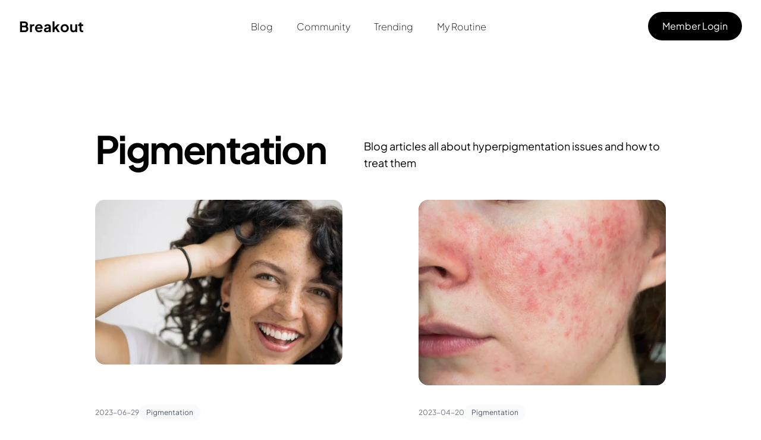

--- FILE ---
content_type: text/html; charset=utf-8
request_url: https://www.breakout.so/blog/tag/hyperpigmentation
body_size: 9197
content:
<!DOCTYPE html><html lang="en" class="scroll-smooth text-bk-black" translate="no"><head><meta charSet="utf-8"/><meta name="viewport" content="width=device-width"/><title>Hyperpigmentation: Different Types of Skin Pigmentation and How to Treat Them</title><meta name="robots" content="index,follow"/><meta name="description" content="Blog articles all about hyperpigmentation issues and how to treat them"/><meta property="og:title" content="Hyperpigmentation: Different Types of Skin Pigmentation and How to Treat Them"/><meta property="og:description" content="Blog articles all about hyperpigmentation issues and how to treat them"/><meta property="og:url" content="https://breakout.so/blog"/><meta property="og:type" content="website"/><meta property="og:image" content="https://cdn.sanity.io/images/48fjo8zx/production/b9c16a75249d13d0b9afdf71813eff8a90a1062c-7952x5304.jpg?rect=0,575,7952,4155&amp;w=1200&amp;h=627&amp;fm=webp&amp;fit=crop&amp;auto=format"/><meta property="og:image:alt" content="Hyperpigmentation: Different Types of Skin Pigmentation and How to Treat Them"/><meta property="og:image:type" content="image/webp"/><meta property="og:image:width" content="1200"/><meta property="og:image:height" content="627"/><meta property="og:site_name" content="breakout.so"/><link rel="canonical" href="https://breakout.so/blog/tag/hyperpigmentation"/><meta name="next-head-count" content="16"/><link rel="apple-touch-icon" sizes="180x180" href="/apple-touch-icon.png"/><link rel="icon" type="image/png" sizes="32x32" href="/favicon-32x32.png"/><link rel="icon" type="image/png" sizes="16x16" href="/favicon-16x16.png"/><link rel="manifest" href="/site.webmanifest"/><link rel="mask-icon" href="/safari-pinned-tab.svg" color="#5bbad5"/><meta name="msapplication-TileColor" content="#da532c"/><meta name="theme-color" content="#ffffff"/><meta content="max-snippet:-1, max-image-preview:large, max-video-preview:-1" name="robots"/><link rel="preload" href="/_next/static/media/6589950d18ac23e1-s.p.woff2" as="font" type="font/woff2" crossorigin="anonymous" data-next-font="size-adjust"/><link rel="preload" href="/_next/static/media/8669fb9d29803cbd-s.p.woff2" as="font" type="font/woff2" crossorigin="anonymous" data-next-font="size-adjust"/><link rel="preload" href="/_next/static/media/59d831d219ca3f5b-s.p.ttf" as="font" type="font/ttf" crossorigin="anonymous" data-next-font="size-adjust"/><link rel="preload" href="/_next/static/media/55dd7620726d4df3-s.p.ttf" as="font" type="font/ttf" crossorigin="anonymous" data-next-font="size-adjust"/><link rel="preload" href="/_next/static/css/342c54ff100f7361.css" as="style"/><link rel="stylesheet" href="/_next/static/css/342c54ff100f7361.css" data-n-g=""/><noscript data-n-css=""></noscript><script defer="" nomodule="" src="/_next/static/chunks/polyfills-78c92fac7aa8fdd8.js"></script><script src="/_next/static/chunks/webpack-ce26f34e64deb433.js" defer=""></script><script src="/_next/static/chunks/framework-33b78091ebf0eb55.js" defer=""></script><script src="/_next/static/chunks/main-45b1c5f97cf56802.js" defer=""></script><script src="/_next/static/chunks/pages/_app-c7c26a86bbcbe768.js" defer=""></script><script src="/_next/static/chunks/5673-7960c5a80e920ee5.js" defer=""></script><script src="/_next/static/chunks/5309-0a3fd67b1533c939.js" defer=""></script><script src="/_next/static/chunks/4220-028796d04ee467be.js" defer=""></script><script src="/_next/static/chunks/9066-917169a95a43ffc0.js" defer=""></script><script src="/_next/static/chunks/2819-bbbe28d702b5913d.js" defer=""></script><script src="/_next/static/chunks/pages/blog/tag/%5Bslug%5D-33899b247cf55553.js" defer=""></script><script src="/_next/static/P-RTv61ZPDHYtrQsduQc6/_buildManifest.js" defer=""></script><script src="/_next/static/P-RTv61ZPDHYtrQsduQc6/_ssgManifest.js" defer=""></script></head><body><div id="__next"><main class="__className_457be5"><div class="relative min-h-screen overflow-x-hidden bg-white"><header class="bg-white py-4 md:py-3 lg:mb-10"><div class="mx-auto max-w-[1440px] px-2 sm:px-4 lg:px-8"><div class="flex h-auto flex-wrap  items-center justify-between md:h-16 md:flex-nowrap" data-headlessui-state=""><div class="order-1 flex px-2 md:order-none lg:px-0"><div class="flex shrink-0 items-center"><a class="sm:block" href="/"><p class="text-2xl font-bold text-black">Breakout</p></a></div></div><nav aria-label="Global" class="order-3 hidden w-full md:order-none md:flex md:w-auto lg:ml-6 lg:items-center lg:space-x-4"><a class="mt-[2px] block px-3 py-2 text-base font-light text-black md:inline-block" href="/blog">Blog</a><a class="mt-[2px] block px-3 py-2 text-base font-light text-black md:inline-block" href="/community">Community</a><a class="mt-[2px] block px-3 py-2 text-base font-light text-black md:inline-block" href="/trending">Trending</a><a class="mt-[2px] block px-3 py-2 text-base font-light text-black md:inline-block" href="/signup">My Routine</a></nav><div class="order-5 hidden items-center md:order-none"><div class=""><button type="button" class="flex items-center justify-center gap-2 bg-black hover:bg-stone-800 text-white rounded-[32px] px-4 py-2 md:px-6 md:py-3"> <!-- -->Sign in with Google</button></div></div><div class="order-4 my-5 hidden w-full md:order-none  md:my-0 md:flex md:w-auto lg:items-center"><div class="ml-4  inline-block md:flex lg:items-center"></div></div><div class="order-2 flex items-center px-2 md:order-none md:hidden md:px-0"><button><style data-emotion="css vubbuv">.css-vubbuv{-webkit-user-select:none;-moz-user-select:none;-ms-user-select:none;user-select:none;width:1em;height:1em;display:inline-block;fill:currentColor;-webkit-flex-shrink:0;-ms-flex-negative:0;flex-shrink:0;-webkit-transition:fill 200ms cubic-bezier(0.4, 0, 0.2, 1) 0ms;transition:fill 200ms cubic-bezier(0.4, 0, 0.2, 1) 0ms;font-size:1.5rem;}</style><svg class="MuiSvgIcon-root MuiSvgIcon-fontSizeMedium h-8 w-8 css-vubbuv" focusable="false" aria-hidden="true" viewBox="0 0 24 24" data-testid="MenuIcon"><path d="M3 18h18v-2H3v2zm0-5h18v-2H3v2zm0-7v2h18V6H3z"></path></svg></button></div></div><div style="position:fixed;top:1px;left:1px;width:1px;height:0;padding:0;margin:-1px;overflow:hidden;clip:rect(0, 0, 0, 0);white-space:nowrap;border-width:0;display:none"></div></div><div class=" fixed right-0 top-0 z-10 h-full  min-h-screen bg-[#0000009e] ease-in-out w-0 delay-300"></div><div class="fixed right-0 top-0 z-20 h-full min-h-screen w-full duration-300 ease-in-out translate-x-full"><div class="ml-auto min-h-screen w-3/4 bg-white p-4 shadow"><div class="mb-3"><button><style data-emotion="css vubbuv">.css-vubbuv{-webkit-user-select:none;-moz-user-select:none;-ms-user-select:none;user-select:none;width:1em;height:1em;display:inline-block;fill:currentColor;-webkit-flex-shrink:0;-ms-flex-negative:0;flex-shrink:0;-webkit-transition:fill 200ms cubic-bezier(0.4, 0, 0.2, 1) 0ms;transition:fill 200ms cubic-bezier(0.4, 0, 0.2, 1) 0ms;font-size:1.5rem;}</style><svg class="MuiSvgIcon-root MuiSvgIcon-fontSizeMedium h-8 w-8 css-vubbuv" focusable="false" aria-hidden="true" viewBox="0 0 24 24" data-testid="CloseIcon"><path d="M19 6.41 17.59 5 12 10.59 6.41 5 5 6.41 10.59 12 5 17.59 6.41 19 12 13.41 17.59 19 19 17.59 13.41 12z"></path></svg></button></div><nav aria-label="Global" class="pb-4"><a class="mt-[2px]  block py-2 text-base font-light text-black " href="/blog">Blog</a><a class="mt-[2px]  block py-2 text-base font-light text-black " href="/community">Community</a><a class="mt-[2px]  block py-2 text-base font-light text-black " href="/trending">Trending</a><a class="mt-[2px]  block py-2 text-base font-light text-black " href="/signup">My Routine</a></nav><hr class="mb-4"/><button type="button" class="flex items-center justify-center gap-2 text-bk-black border-[1px] border-bk-black hover:bg-bk-light-gray rounded-[32px] none my-5 px-4 py-2 md:px-6 md:py-3">Skin type test</button><button type="button" class="flex items-center justify-center gap-2 bg-black hover:bg-stone-800 text-white rounded-[32px] px-4 py-2 md:px-6 md:py-3  ">Member Login</button></div></div></header><main class="mx-auto divide-y divide-gray-200 max-w-[1440px] py-5"><div class="min-h-screen"><div class="container mx-auto px-6 sm:px-8  max-w-5xl"><header class="mb-10 mt-16 flex flex-col items-center md:mb-12 md:flex-row md:justify-between"><h1 class="text-6xl font-bold leading-tight tracking-tighter md:pr-8 md:text-7xl"><span data-br=":Rml6:" data-brr="0.65" style="display:inline-block;vertical-align:top;text-decoration:inherit;text-wrap:balance"> <!-- -->Pigmentation</span><script>self.__wrap_n=self.__wrap_n||(self.CSS&&CSS.supports("text-wrap","balance")?1:2);self.__wrap_b=(t,n,e)=>{e=e||document.querySelector(`[data-br="${t}"]`);let s=e.parentElement,r=O=>e.style.maxWidth=O+"px";e.style.maxWidth="";let o=s.clientWidth,u=s.clientHeight,a=o/2-.25,l=o+.5,d;if(o){for(r(a),a=Math.max(e.scrollWidth,a);a+1<l;)d=Math.round((a+l)/2),r(d),s.clientHeight===u?l=d:a=d;r(l*n+o*(1-n))}e.__wrap_o||(typeof ResizeObserver!="undefined"?(e.__wrap_o=new ResizeObserver(()=>{self.__wrap_b(0,+e.dataset.brr,e)})).observe(s):process.env.NODE_ENV==="development"&&console.warn("The browser you are using does not support the ResizeObserver API. Please consider add polyfill for this API to avoid potential layout shifts or upgrade your browser. Read more: https://github.com/shuding/react-wrap-balancer#browser-support-information"))};self.__wrap_n!=1&&self.__wrap_b(":Rml6:",0.65)</script></h1><h4 class="mt-5 text-center text-lg md:pl-8 md:text-left"><p>Blog articles all about hyperpigmentation issues and how to treat them</p></h4></header><section><div class="mb-32 grid grid-cols-1 gap-y-20 md:grid-cols-2 md:gap-x-16 md:gap-y-32 lg:gap-x-32"><article class="flex flex-col items-start justify-between"><div class="relative w-full"><a href="/blog/freckles"><figure><img alt="Cover Image for A tan woman with freckles smiling " loading="lazy" width="1000" height="666" decoding="async" data-nimg="1" class="aspect-[16/9] w-full rounded-2xl bg-gray-100 object-cover sm:aspect-[2/1] lg:aspect-[3/2]" style="color:transparent" sizes="100vw" srcSet="/_next/image?url=https%3A%2F%2Fcdn.sanity.io%2Fimages%2F48fjo8zx%2Fproduction%2F40aec168010e4a56991c5f74413c4fa2ea1bd5c0-6720x4480.jpg%3Ffm%3Dwebp%26fit%3Dmax%26auto%3Dformat%26w%3D1000%26h%3D666&amp;w=640&amp;q=75 640w, /_next/image?url=https%3A%2F%2Fcdn.sanity.io%2Fimages%2F48fjo8zx%2Fproduction%2F40aec168010e4a56991c5f74413c4fa2ea1bd5c0-6720x4480.jpg%3Ffm%3Dwebp%26fit%3Dmax%26auto%3Dformat%26w%3D1000%26h%3D666&amp;w=750&amp;q=75 750w, /_next/image?url=https%3A%2F%2Fcdn.sanity.io%2Fimages%2F48fjo8zx%2Fproduction%2F40aec168010e4a56991c5f74413c4fa2ea1bd5c0-6720x4480.jpg%3Ffm%3Dwebp%26fit%3Dmax%26auto%3Dformat%26w%3D1000%26h%3D666&amp;w=828&amp;q=75 828w, /_next/image?url=https%3A%2F%2Fcdn.sanity.io%2Fimages%2F48fjo8zx%2Fproduction%2F40aec168010e4a56991c5f74413c4fa2ea1bd5c0-6720x4480.jpg%3Ffm%3Dwebp%26fit%3Dmax%26auto%3Dformat%26w%3D1000%26h%3D666&amp;w=1080&amp;q=75 1080w, /_next/image?url=https%3A%2F%2Fcdn.sanity.io%2Fimages%2F48fjo8zx%2Fproduction%2F40aec168010e4a56991c5f74413c4fa2ea1bd5c0-6720x4480.jpg%3Ffm%3Dwebp%26fit%3Dmax%26auto%3Dformat%26w%3D1000%26h%3D666&amp;w=1200&amp;q=75 1200w, /_next/image?url=https%3A%2F%2Fcdn.sanity.io%2Fimages%2F48fjo8zx%2Fproduction%2F40aec168010e4a56991c5f74413c4fa2ea1bd5c0-6720x4480.jpg%3Ffm%3Dwebp%26fit%3Dmax%26auto%3Dformat%26w%3D1000%26h%3D666&amp;w=1920&amp;q=75 1920w, /_next/image?url=https%3A%2F%2Fcdn.sanity.io%2Fimages%2F48fjo8zx%2Fproduction%2F40aec168010e4a56991c5f74413c4fa2ea1bd5c0-6720x4480.jpg%3Ffm%3Dwebp%26fit%3Dmax%26auto%3Dformat%26w%3D1000%26h%3D666&amp;w=2048&amp;q=75 2048w, /_next/image?url=https%3A%2F%2Fcdn.sanity.io%2Fimages%2F48fjo8zx%2Fproduction%2F40aec168010e4a56991c5f74413c4fa2ea1bd5c0-6720x4480.jpg%3Ffm%3Dwebp%26fit%3Dmax%26auto%3Dformat%26w%3D1000%26h%3D666&amp;w=3840&amp;q=75 3840w" src="/_next/image?url=https%3A%2F%2Fcdn.sanity.io%2Fimages%2F48fjo8zx%2Fproduction%2F40aec168010e4a56991c5f74413c4fa2ea1bd5c0-6720x4480.jpg%3Ffm%3Dwebp%26fit%3Dmax%26auto%3Dformat%26w%3D1000%26h%3D666&amp;w=3840&amp;q=75"/></figure></a></div><div class="max-w-xl"><div class="mt-8 flex items-center gap-x-4 text-xs"><time dateTime="2023-06-29" class="text-gray-500">2023-06-29</time><a class="relative z-10 rounded-full bg-gray-50 px-3 py-1.5 font-medium text-gray-600 hover:bg-gray-100" href="/blog/tag/hyperpigmentation">Pigmentation</a></div><div class="group relative"><h3 class="mt-3 text-lg font-semibold leading-6 text-gray-900 group-hover:text-gray-600"><a href="/blog/freckles"><span class="absolute inset-0"></span>Freckles: What They Are, Freckles vs. Moles, Causes &amp; Removal</a></h3><p class="mt-5 line-clamp-3 text-sm leading-6 text-gray-600">As more people put their makeup down and embrace their natural uniqueness, freckles (small spots or patches of skin commonly found on people with fair skin tones) are becoming a fashionable pursuit - and, what’s more important, a choice....</p></div></div></article><article class="flex flex-col items-start justify-between"><div class="relative w-full"><a href="/blog/post-inflammatory-erythema"><figure><img alt="Cover Image for A woman with red spots on her cheek and nose" loading="lazy" width="1000" height="750" decoding="async" data-nimg="1" class="aspect-[16/9] w-full rounded-2xl bg-gray-100 object-cover sm:aspect-[2/1] lg:aspect-[3/2]" style="color:transparent" sizes="100vw" srcSet="/_next/image?url=https%3A%2F%2Fcdn.sanity.io%2Fimages%2F48fjo8zx%2Fproduction%2F283d64cfa07aa569207d692e76be718afdf93730-4186x3140.jpg%3Ffm%3Dwebp%26fit%3Dmax%26auto%3Dformat%26w%3D1000%26h%3D750&amp;w=640&amp;q=75 640w, /_next/image?url=https%3A%2F%2Fcdn.sanity.io%2Fimages%2F48fjo8zx%2Fproduction%2F283d64cfa07aa569207d692e76be718afdf93730-4186x3140.jpg%3Ffm%3Dwebp%26fit%3Dmax%26auto%3Dformat%26w%3D1000%26h%3D750&amp;w=750&amp;q=75 750w, /_next/image?url=https%3A%2F%2Fcdn.sanity.io%2Fimages%2F48fjo8zx%2Fproduction%2F283d64cfa07aa569207d692e76be718afdf93730-4186x3140.jpg%3Ffm%3Dwebp%26fit%3Dmax%26auto%3Dformat%26w%3D1000%26h%3D750&amp;w=828&amp;q=75 828w, /_next/image?url=https%3A%2F%2Fcdn.sanity.io%2Fimages%2F48fjo8zx%2Fproduction%2F283d64cfa07aa569207d692e76be718afdf93730-4186x3140.jpg%3Ffm%3Dwebp%26fit%3Dmax%26auto%3Dformat%26w%3D1000%26h%3D750&amp;w=1080&amp;q=75 1080w, /_next/image?url=https%3A%2F%2Fcdn.sanity.io%2Fimages%2F48fjo8zx%2Fproduction%2F283d64cfa07aa569207d692e76be718afdf93730-4186x3140.jpg%3Ffm%3Dwebp%26fit%3Dmax%26auto%3Dformat%26w%3D1000%26h%3D750&amp;w=1200&amp;q=75 1200w, /_next/image?url=https%3A%2F%2Fcdn.sanity.io%2Fimages%2F48fjo8zx%2Fproduction%2F283d64cfa07aa569207d692e76be718afdf93730-4186x3140.jpg%3Ffm%3Dwebp%26fit%3Dmax%26auto%3Dformat%26w%3D1000%26h%3D750&amp;w=1920&amp;q=75 1920w, /_next/image?url=https%3A%2F%2Fcdn.sanity.io%2Fimages%2F48fjo8zx%2Fproduction%2F283d64cfa07aa569207d692e76be718afdf93730-4186x3140.jpg%3Ffm%3Dwebp%26fit%3Dmax%26auto%3Dformat%26w%3D1000%26h%3D750&amp;w=2048&amp;q=75 2048w, /_next/image?url=https%3A%2F%2Fcdn.sanity.io%2Fimages%2F48fjo8zx%2Fproduction%2F283d64cfa07aa569207d692e76be718afdf93730-4186x3140.jpg%3Ffm%3Dwebp%26fit%3Dmax%26auto%3Dformat%26w%3D1000%26h%3D750&amp;w=3840&amp;q=75 3840w" src="/_next/image?url=https%3A%2F%2Fcdn.sanity.io%2Fimages%2F48fjo8zx%2Fproduction%2F283d64cfa07aa569207d692e76be718afdf93730-4186x3140.jpg%3Ffm%3Dwebp%26fit%3Dmax%26auto%3Dformat%26w%3D1000%26h%3D750&amp;w=3840&amp;q=75"/></figure></a></div><div class="max-w-xl"><div class="mt-8 flex items-center gap-x-4 text-xs"><time dateTime="2023-04-20" class="text-gray-500">2023-04-20</time><a class="relative z-10 rounded-full bg-gray-50 px-3 py-1.5 font-medium text-gray-600 hover:bg-gray-100" href="/blog/tag/hyperpigmentation">Pigmentation</a></div><div class="group relative"><h3 class="mt-3 text-lg font-semibold leading-6 text-gray-900 group-hover:text-gray-600"><a href="/blog/post-inflammatory-erythema"><span class="absolute inset-0"></span>What is Post Inflammatory Erythema And How Do You Treat It?</a></h3><p class="mt-5 line-clamp-3 text-sm leading-6 text-gray-600">Those stubborn patches of pink or reddish skin you might notice after, for example, an acne breakout treatment (or any inflammation) are called post-inflammatory erythema or PIE....</p></div></div></article><article class="flex flex-col items-start justify-between"><div class="relative w-full"><a href="/blog/hyperpigmentation-around-the-mouth-causes-treatment-and-prevention"><figure><img alt="Cover Image for A woman with dark spots around her mouth" loading="lazy" width="1000" height="667" decoding="async" data-nimg="1" class="aspect-[16/9] w-full rounded-2xl bg-gray-100 object-cover sm:aspect-[2/1] lg:aspect-[3/2]" style="color:transparent" sizes="100vw" srcSet="/_next/image?url=https%3A%2F%2Fcdn.sanity.io%2Fimages%2F48fjo8zx%2Fproduction%2Fb9c16a75249d13d0b9afdf71813eff8a90a1062c-7952x5304.jpg%3Ffm%3Dwebp%26fit%3Dmax%26auto%3Dformat%26w%3D1000%26h%3D667&amp;w=640&amp;q=75 640w, /_next/image?url=https%3A%2F%2Fcdn.sanity.io%2Fimages%2F48fjo8zx%2Fproduction%2Fb9c16a75249d13d0b9afdf71813eff8a90a1062c-7952x5304.jpg%3Ffm%3Dwebp%26fit%3Dmax%26auto%3Dformat%26w%3D1000%26h%3D667&amp;w=750&amp;q=75 750w, /_next/image?url=https%3A%2F%2Fcdn.sanity.io%2Fimages%2F48fjo8zx%2Fproduction%2Fb9c16a75249d13d0b9afdf71813eff8a90a1062c-7952x5304.jpg%3Ffm%3Dwebp%26fit%3Dmax%26auto%3Dformat%26w%3D1000%26h%3D667&amp;w=828&amp;q=75 828w, /_next/image?url=https%3A%2F%2Fcdn.sanity.io%2Fimages%2F48fjo8zx%2Fproduction%2Fb9c16a75249d13d0b9afdf71813eff8a90a1062c-7952x5304.jpg%3Ffm%3Dwebp%26fit%3Dmax%26auto%3Dformat%26w%3D1000%26h%3D667&amp;w=1080&amp;q=75 1080w, /_next/image?url=https%3A%2F%2Fcdn.sanity.io%2Fimages%2F48fjo8zx%2Fproduction%2Fb9c16a75249d13d0b9afdf71813eff8a90a1062c-7952x5304.jpg%3Ffm%3Dwebp%26fit%3Dmax%26auto%3Dformat%26w%3D1000%26h%3D667&amp;w=1200&amp;q=75 1200w, /_next/image?url=https%3A%2F%2Fcdn.sanity.io%2Fimages%2F48fjo8zx%2Fproduction%2Fb9c16a75249d13d0b9afdf71813eff8a90a1062c-7952x5304.jpg%3Ffm%3Dwebp%26fit%3Dmax%26auto%3Dformat%26w%3D1000%26h%3D667&amp;w=1920&amp;q=75 1920w, /_next/image?url=https%3A%2F%2Fcdn.sanity.io%2Fimages%2F48fjo8zx%2Fproduction%2Fb9c16a75249d13d0b9afdf71813eff8a90a1062c-7952x5304.jpg%3Ffm%3Dwebp%26fit%3Dmax%26auto%3Dformat%26w%3D1000%26h%3D667&amp;w=2048&amp;q=75 2048w, /_next/image?url=https%3A%2F%2Fcdn.sanity.io%2Fimages%2F48fjo8zx%2Fproduction%2Fb9c16a75249d13d0b9afdf71813eff8a90a1062c-7952x5304.jpg%3Ffm%3Dwebp%26fit%3Dmax%26auto%3Dformat%26w%3D1000%26h%3D667&amp;w=3840&amp;q=75 3840w" src="/_next/image?url=https%3A%2F%2Fcdn.sanity.io%2Fimages%2F48fjo8zx%2Fproduction%2Fb9c16a75249d13d0b9afdf71813eff8a90a1062c-7952x5304.jpg%3Ffm%3Dwebp%26fit%3Dmax%26auto%3Dformat%26w%3D1000%26h%3D667&amp;w=3840&amp;q=75"/></figure></a></div><div class="max-w-xl"><div class="mt-8 flex items-center gap-x-4 text-xs"><time dateTime="2023-03-09" class="text-gray-500">2023-03-09</time><a class="relative z-10 rounded-full bg-gray-50 px-3 py-1.5 font-medium text-gray-600 hover:bg-gray-100" href="/blog/tag/hyperpigmentation">Pigmentation</a></div><div class="group relative"><h3 class="mt-3 text-lg font-semibold leading-6 text-gray-900 group-hover:text-gray-600"><a href="/blog/hyperpigmentation-around-the-mouth-causes-treatment-and-prevention"><span class="absolute inset-0"></span>Hyperpigmentation Around the Mouth: Causes, Treatment, and Prevention</a></h3><p class="mt-5 line-clamp-3 text-sm leading-6 text-gray-600">If you have discoloration around the mouth (especially darker areas of skin), you might have hyperpigmentation. While not a serious condition, hyperpigmentation can be bothersome depending on the size of the patches....</p></div></div></article></div></section></div></div></main><footer class="bg-bk-purple"><div class="mx-auto max-w-[1440px] overflow-hidden px-4 py-12 sm:px-6 lg:px-8"><div class="flex flex-col items-center  lg:flex-row lg:justify-between"><span class="mb-8 flex lg:mb-0"><a href="/"><span class="text-2xl font-bold lg:ml-[140px]">Breakout</span></a></span><span class="mb-8 flex gap-x-4 lg:mb-0"><span><svg width="24" height="19" viewBox="0 0 24 19" fill="none" xmlns="http://www.w3.org/2000/svg" class="mr-2 inline-flex"><path d="M9.07499 1.36023C9.07499 1.36023 6.01874 1.57023 4.01999 3.17523C4.01061 3.17898 3.99936 3.18461 3.98999 3.19023C3.64311 3.51086 3.38249 4.00773 3.05999 4.72023C2.73749 5.43273 2.39624 6.34961 2.08499 7.37523C1.46436 9.42836 0.959987 11.9484 0.959987 14.3202C0.958112 14.4046 0.978737 14.4871 1.01999 14.5602C1.72124 15.7921 3.01124 16.5365 4.21499 17.0052C5.41874 17.474 6.53061 17.6615 7.09499 17.6802C7.25436 17.6859 7.40624 17.6127 7.49999 17.4852L8.66999 15.8652C9.61311 16.0884 10.7194 16.2402 12 16.2402C13.2806 16.2402 14.3869 16.0884 15.33 15.8652L16.5 17.4852C16.5937 17.6127 16.7456 17.6859 16.905 17.6802C17.4694 17.6615 18.5812 17.474 19.785 17.0052C20.9887 16.5365 22.2787 15.7921 22.98 14.5602C23.0212 14.4871 23.0419 14.4046 23.04 14.3202C23.04 11.9484 22.5356 9.42836 21.915 7.37523C21.6037 6.34961 21.2625 5.43273 20.94 4.72023C20.6175 4.00773 20.3569 3.51086 20.01 3.19023C20.0006 3.18461 19.9894 3.17898 19.98 3.17523C17.9812 1.57023 14.925 1.36023 14.925 1.36023C14.8894 1.35648 14.8556 1.35648 14.82 1.36023C14.6531 1.38273 14.5125 1.49148 14.445 1.64523C14.445 1.64523 14.2819 2.00336 14.175 2.51523C13.2394 2.36523 12.4519 2.32023 12 2.32023C11.5481 2.32023 10.7606 2.36523 9.82499 2.51523C9.71811 2.00336 9.55499 1.64523 9.55499 1.64523C9.47249 1.45773 9.27936 1.34336 9.07499 1.36023ZM8.77499 2.39523C8.81061 2.49273 8.83499 2.58461 8.86499 2.69523C7.78311 2.94648 6.59811 3.35711 5.48999 4.04523C5.31561 4.11836 5.20124 4.28711 5.19561 4.47648C5.19186 4.66398 5.29874 4.83836 5.46749 4.92086C5.63811 5.00148 5.84061 4.97711 5.98499 4.85523C8.20874 3.47711 11.0381 3.28023 12 3.28023C12.9619 3.28023 15.7912 3.47711 18.015 4.85523C18.1594 4.97711 18.3619 5.00148 18.5325 4.92086C18.7012 4.83836 18.8081 4.66398 18.8044 4.47648C18.7987 4.28711 18.6844 4.11836 18.51 4.04523C17.4019 3.35711 16.2169 2.94648 15.135 2.69523C15.165 2.58461 15.1894 2.49273 15.225 2.39523C15.7725 2.46273 17.9006 2.74961 19.35 3.89523C19.4437 3.98148 19.77 4.46148 20.07 5.12523C20.37 5.78898 20.685 6.65336 20.985 7.64523C21.57 9.58023 22.0425 11.9671 22.065 14.1552C21.5194 15.0384 20.4956 15.6946 19.44 16.1052C18.48 16.4784 17.5837 16.6452 17.115 16.6902L16.305 15.5952C16.7175 15.4621 17.0887 15.3177 17.415 15.1752C18.6262 14.6427 19.275 14.0802 19.275 14.0802C19.4737 13.9021 19.4906 13.5965 19.3125 13.3977C19.1344 13.199 18.8287 13.1821 18.63 13.3602C18.63 13.3602 18.1275 13.8196 17.025 14.3052C16.62 14.4834 16.1287 14.6596 15.57 14.8152C15.4406 14.8002 15.3112 14.8377 15.21 14.9202C14.3156 15.1377 13.2525 15.2802 12 15.2802C10.7381 15.2802 9.67311 15.1246 8.77499 14.9052C8.67374 14.8377 8.54999 14.8096 8.42999 14.8302C7.86936 14.6746 7.38186 14.4834 6.97499 14.3052C5.87249 13.8196 5.36999 13.3602 5.36999 13.3602C5.26124 13.259 5.11124 13.2159 4.96499 13.2402C4.77936 13.2684 4.62561 13.4015 4.57499 13.5834C4.52249 13.7634 4.58249 13.9584 4.72499 14.0802C4.72499 14.0802 5.37374 14.6427 6.58499 15.1752C6.91124 15.3177 7.28249 15.4621 7.69499 15.5952L6.88499 16.6902C6.41624 16.6452 5.51999 16.4784 4.55999 16.1052C3.50436 15.6946 2.48061 15.0384 1.93499 14.1552C1.95749 11.9671 2.42999 9.58023 3.01499 7.64523C3.31499 6.65336 3.62999 5.78898 3.92999 5.12523C4.22999 4.46148 4.55624 3.98148 4.64999 3.89523C6.09936 2.74961 8.22749 2.46273 8.77499 2.39523ZM8.87999 8.08023C7.65561 8.08023 6.71999 9.19211 6.71999 10.4802C6.71999 11.7684 7.65561 12.8802 8.87999 12.8802C10.1044 12.8802 11.04 11.7684 11.04 10.4802C11.04 9.19211 10.1044 8.08023 8.87999 8.08023ZM15.12 8.08023C13.8956 8.08023 12.96 9.19211 12.96 10.4802C12.96 11.7684 13.8956 12.8802 15.12 12.8802C16.3444 12.8802 17.28 11.7684 17.28 10.4802C17.28 9.19211 16.3444 8.08023 15.12 8.08023ZM8.87999 9.04023C9.51186 9.04023 10.08 9.64773 10.08 10.4802C10.08 11.3127 9.51186 11.9202 8.87999 11.9202C8.24811 11.9202 7.67999 11.3127 7.67999 10.4802C7.67999 9.64773 8.24811 9.04023 8.87999 9.04023ZM15.12 9.04023C15.7519 9.04023 16.32 9.64773 16.32 10.4802C16.32 11.3127 15.7519 11.9202 15.12 11.9202C14.4881 11.9202 13.92 11.3127 13.92 10.4802C13.92 9.64773 14.4881 9.04023 15.12 9.04023Z" fill="black" stroke="black"></path></svg><a class="text-base font-normal text-black" href="https://discord.com/invite/epzxNQM2AP">Discord</a></span><span><svg width="13" height="22" viewBox="0 0 13 22" class="mr-2 inline-flex" fill="none" xmlns="http://www.w3.org/2000/svg"><path d="M12 1H9C7.67392 1 6.40215 1.52678 5.46447 2.46447C4.52678 3.40215 4 4.67392 4 6V9H1V13H4V21H8V13H11L12 9H8V6C8 5.73478 8.10536 5.48043 8.29289 5.29289C8.48043 5.10536 8.73478 5 9 5H12V1Z" stroke="black" stroke-width="2" stroke-linecap="round" stroke-linejoin="round"></path></svg><a class="text-base font-normal text-black" href="https://www.facebook.com/groups/breakout.so">Facebook</a></span><span><svg width="22" height="22" viewBox="0 0 22 22" fill="none" class="mr-2 inline-flex" xmlns="http://www.w3.org/2000/svg"><path d="M11 15C13.2091 15 15 13.2091 15 11C15 8.79086 13.2091 7 11 7C8.79086 7 7 8.79086 7 11C7 13.2091 8.79086 15 11 15Z" stroke="black" stroke-width="2" stroke-linecap="round" stroke-linejoin="round"></path><path d="M15 6.99987V11.9999C15 12.7955 15.3161 13.5586 15.8787 14.1212C16.4413 14.6838 17.2044 14.9999 18 14.9999C18.7957 14.9999 19.5587 14.6838 20.1213 14.1212C20.6839 13.5586 21 12.7955 21 11.9999V10.9999C20.9999 8.7429 20.2362 6.55235 18.8333 4.7844C17.4303 3.01645 15.4706 1.77509 13.2726 1.26217C11.0747 0.749237 8.76794 0.994909 6.72735 1.95923C4.68676 2.92356 3.0324 4.54982 2.03326 6.57359C1.03412 8.59736 0.748968 10.8996 1.22417 13.106C1.69937 15.3124 2.90698 17.2931 4.65063 18.7261C6.39429 20.1592 8.57143 20.9602 10.8281 20.999C13.0847 21.0378 15.2881 20.3121 17.08 18.9399" stroke="black" stroke-width="2" stroke-linecap="round" stroke-linejoin="round"></path></svg><a class="text-base font-normal text-black" href="mailto:hello@breakout.so">Email</a></span></span><span class="mb-12 flex gap-x-4 lg:mb-0"><a href="https://www.iubenda.com/privacy-policy/94564644" class="iubenda-embed no-brand iubenda-nostyle iubenda-noiframe text-base font-normal text-black" title="Privacy Policy">Privacy Policy</a><span class="text-base font-normal text-black lg:mr-[96px]">©<!-- --> Breakout 2023</span></span></div></div></footer></div></main></div><script id="__NEXT_DATA__" type="application/json">{"props":{"pageProps":{"tagWithRelatedPosts":{"seoTitle":"Hyperpigmentation: Different Types of Skin Pigmentation and How to Treat Them","ogImage":{"_type":"image","alt":"woman with dark spots around her mouth","asset":{"_ref":"image-b9c16a75249d13d0b9afdf71813eff8a90a1062c-7952x5304-jpg","_type":"reference"}},"postsWithTag":[{"slug":"freckles","author":{"name":"Breakout team","picture":{"_type":"image","asset":{"_type":"reference","_ref":"image-d6abe55087a0cbf8fa9c052265247eec4b531ba6-280x280-png"}},"role":"Content Creator"},"datePublished":"2023-06-29","excerpt":"As more people put their makeup down and embrace their natural uniqueness, freckles (small spots or patches of skin commonly found on people with fair skin tones) are becoming a fashionable pursuit - and, what’s more important, a choice....","readingTime":14,"coverImage":{"alt":"A tan woman with freckles smiling ","caption":"Freckles are small spots on your skin and are very common in some complexions.","aspectRatio":1.5,"lqip":"[data-uri]","asset":{"_ref":"image-40aec168010e4a56991c5f74413c4fa2ea1bd5c0-6720x4480-jpg","_type":"reference"}},"tags":[{"_id":"4bb61613-bbf9-40d3-a0a1-e744c2e18743","title":"Pigmentation","slug":"hyperpigmentation"}],"_id":"64780fef-3d22-4d06-b354-6a69d32714fc","title":"Freckles: What They Are, Freckles vs. Moles, Causes \u0026 Removal"},{"coverImage":{"caption":"Post-inflammatory erythema or PIE is a common dermatological condition","aspectRatio":1.3331210191082803,"lqip":"[data-uri]","asset":{"_ref":"image-283d64cfa07aa569207d692e76be718afdf93730-4186x3140-jpg","_type":"reference"},"alt":"A woman with red spots on her cheek and nose"},"tags":[{"_id":"4bb61613-bbf9-40d3-a0a1-e744c2e18743","title":"Pigmentation","slug":"hyperpigmentation"}],"_id":"86bb6960-06ed-4cdb-bf53-3bce956929d9","datePublished":"2023-04-20","readingTime":8,"slug":"post-inflammatory-erythema","author":{"name":"Breakout team","picture":{"_type":"image","asset":{"_type":"reference","_ref":"image-d6abe55087a0cbf8fa9c052265247eec4b531ba6-280x280-png"}},"role":"Content Creator"},"title":"What is Post Inflammatory Erythema And How Do You Treat It?","excerpt":"Those stubborn patches of pink or reddish skin you might notice after, for example, an acne breakout treatment (or any inflammation) are called post-inflammatory erythema or PIE...."},{"_id":"9f2001e6-edf2-4154-84c8-0b818af60f50","title":"Hyperpigmentation Around the Mouth: Causes, Treatment, and Prevention","datePublished":"2023-03-09","excerpt":"If you have discoloration around the mouth (especially darker areas of skin), you might have hyperpigmentation. While not a serious condition, hyperpigmentation can be bothersome depending on the size of the patches....","tags":[{"_id":"4bb61613-bbf9-40d3-a0a1-e744c2e18743","title":"Pigmentation","slug":"hyperpigmentation"}],"slug":"hyperpigmentation-around-the-mouth-causes-treatment-and-prevention","author":{"name":"Breakout team","picture":{"_type":"image","asset":{"_type":"reference","_ref":"image-d6abe55087a0cbf8fa9c052265247eec4b531ba6-280x280-png"}},"role":"Content Creator"},"readingTime":8,"coverImage":{"lqip":"[data-uri]","asset":{"_ref":"image-b9c16a75249d13d0b9afdf71813eff8a90a1062c-7952x5304-jpg","_type":"reference"},"alt":"A woman with dark spots around her mouth","caption":"Hyperpigmentation Around the Mouth","aspectRatio":1.4992458521870287}}],"title":"Pigmentation","slug":"hyperpigmentation","description":[{"_key":"425a72e27fdc","markDefs":[],"children":[{"marks":[],"text":"Blog articles all about hyperpigmentation issues and how to treat them","_key":"7f7a5959a8a0","_type":"span"}],"_type":"block","style":"normal"}]}},"__N_SSG":true},"page":"/blog/tag/[slug]","query":{"slug":"hyperpigmentation"},"buildId":"P-RTv61ZPDHYtrQsduQc6","isFallback":false,"gsp":true,"scriptLoader":[]}</script></body></html>

--- FILE ---
content_type: text/x-component
request_url: https://www.breakout.so/_next/data/P-RTv61ZPDHYtrQsduQc6/blog/post-inflammatory-erythema.json?slug=post-inflammatory-erythema
body_size: 8379
content:
{"pageProps":{"relatedPosts":[{"_id":"44de54ca-44f7-4e1b-bdd8-b13b1d2f0d6a","coverImage":{"lqip":"[data-uri]","asset":{"_type":"reference","_ref":"image-01591d332d82fe0deda3f1eba11a68d13512a2f6-3864x2576-jpg"},"alt":"Woman with drawing of the sun with sunscreen","caption":"Make sure you protect your skin against the sunâ€™s damaging UV rays using sunscreen","aspectRatio":1.5},"tags":[{"_id":"05de99b9-28cd-4ef1-a184-d861022abae4","title":"Sun/UV","slug":"sun-uv"}],"title":"Mineral Sunscreen vs. Chemical Sunscreen: Which is Better?","datePublished":"2023-04-06","excerpt":"Using sunscreen is essential if you want to prevent sunburn and premature aging and reduce the risk of skin cancer. There are many products out there that can do the job, but each has slightly different mechanisms of action. In this article, we will explain...","readingTime":10,"slug":"mineral-sunscreen-vs-chemical-sunscreen","author":{"name":"Breakout team","picture":{"_type":"image","asset":{"_ref":"image-d6abe55087a0cbf8fa9c052265247eec4b531ba6-280x280-png","_type":"reference"}}}},{"_id":"c688bf0b-8cea-4e58-8052-ae99fdad88eb","datePublished":"2023-05-04","excerpt":"If you have mild to moderate acne, you might have heard of azelaic acid as a possible treatment for removing blockages. This chemical exfoliator can, indeed, break down trapped skin cells, oil, and substances and improve the way your skin looks and feels - ...","coverImage":{"asset":{"_ref":"image-bdd52794c7a5d5a9dd2e28f0d42a11087319ac89-6000x4000-jpg","_type":"reference"},"alt":"A person holding a glass, brown bottle","caption":"Azelaic acid is an essential component for many skin care routines","aspectRatio":1.5,"lqip":"[data-uri]"},"title":"The Secret Weapon for Getting Rid of Acne: Azelaic Acid","readingTime":11,"tags":[{"_id":"5bc5496e-0d4f-4962-9275-c448b363524e","title":"Ingredients","slug":"ingredients"}],"slug":"azelaic-acid","author":{"name":"Breakout team","picture":{"_type":"image","asset":{"_ref":"image-d6abe55087a0cbf8fa9c052265247eec4b531ba6-280x280-png","_type":"reference"}}}},{"coverImage":{"aspectRatio":1.5,"lqip":"[data-uri]","asset":{"_ref":"image-d42bf837662fab61650b1c5e6f97e62c94bfa161-2400x1600-jpg","_type":"reference"},"alt":"A white glass dropper bottle","caption":"Retinoids (including retinol and tretinoin) can help you deal with photoaging"},"tags":[{"_id":"5bc5496e-0d4f-4962-9275-c448b363524e","title":"Ingredients","slug":"ingredients"}],"author":{"name":"Breakout team","picture":{"_type":"image","asset":{"_ref":"image-d6abe55087a0cbf8fa9c052265247eec4b531ba6-280x280-png","_type":"reference"}}},"_id":"ad24a5ee-f307-4b03-979d-5258e42f27cf","title":"Retinoid vs. Retinol vs. Tretinoin","datePublished":"2023-03-23","excerpt":"Retinoids are compounds that can help your skin look thicker and smoother. You can use retinoids topically to clear some skin aging signs, but itâ€™s important to know the different subtypes of products and how they help with certain conditions....","readingTime":12,"slug":"retinoid-vs-retinol-vs-tretinoin"},{"coverImage":{"asset":{"_ref":"image-b9c16a75249d13d0b9afdf71813eff8a90a1062c-7952x5304-jpg","_type":"reference"},"alt":"A woman with dark spots around her mouth","caption":"Hyperpigmentation Around the Mouth","aspectRatio":1.4992458521870287,"lqip":"[data-uri]"},"title":"Hyperpigmentation Around the Mouth: Causes, Treatment, and Prevention","datePublished":"2023-03-09","excerpt":"If you have discoloration around the mouth (especially darker areas of skin), you might have hyperpigmentation. While not a serious condition, hyperpigmentation can be bothersome depending on the size of the patches....","slug":"hyperpigmentation-around-the-mouth-causes-treatment-and-prevention","author":{"name":"Breakout team","picture":{"_type":"image","asset":{"_ref":"image-d6abe55087a0cbf8fa9c052265247eec4b531ba6-280x280-png","_type":"reference"}}},"_id":"9f2001e6-edf2-4154-84c8-0b818af60f50","readingTime":8,"tags":[{"_id":"4bb61613-bbf9-40d3-a0a1-e744c2e18743","title":"Pigmentation","slug":"hyperpigmentation"}]}],"post":{"datePublished":"2023-04-20","excerpt":"Those stubborn patches of pink or reddish skin you might notice after, for example, an acne breakout treatment (or any inflammation) are called post-inflammatory erythema or PIE....","readingTime":8,"coverImage":{"aspectRatio":1.3331210191082803,"lqip":"[data-uri]","asset":{"_ref":"image-283d64cfa07aa569207d692e76be718afdf93730-4186x3140-jpg","_type":"reference"},"alt":"A woman with red spots on her cheek and nose","caption":"Post-inflammatory erythema or PIE is a common dermatological condition"},"slug":"post-inflammatory-erythema","relatedPosts":[{"_id":"44de54ca-44f7-4e1b-bdd8-b13b1d2f0d6a","coverImage":{"lqip":"[data-uri]","asset":{"_type":"reference","_ref":"image-01591d332d82fe0deda3f1eba11a68d13512a2f6-3864x2576-jpg"},"alt":"Woman with drawing of the sun with sunscreen","caption":"Make sure you protect your skin against the sunâ€™s damaging UV rays using sunscreen","aspectRatio":1.5},"tags":[{"_id":"05de99b9-28cd-4ef1-a184-d861022abae4","title":"Sun/UV","slug":"sun-uv"}],"title":"Mineral Sunscreen vs. Chemical Sunscreen: Which is Better?","datePublished":"2023-04-06","excerpt":"Using sunscreen is essential if you want to prevent sunburn and premature aging and reduce the risk of skin cancer. There are many products out there that can do the job, but each has slightly different mechanisms of action. In this article, we will explain...","readingTime":10,"slug":"mineral-sunscreen-vs-chemical-sunscreen","author":{"name":"Breakout team","picture":{"_type":"image","asset":{"_ref":"image-d6abe55087a0cbf8fa9c052265247eec4b531ba6-280x280-png","_type":"reference"}}}},{"_id":"c688bf0b-8cea-4e58-8052-ae99fdad88eb","datePublished":"2023-05-04","excerpt":"If you have mild to moderate acne, you might have heard of azelaic acid as a possible treatment for removing blockages. This chemical exfoliator can, indeed, break down trapped skin cells, oil, and substances and improve the way your skin looks and feels - ...","coverImage":{"asset":{"_ref":"image-bdd52794c7a5d5a9dd2e28f0d42a11087319ac89-6000x4000-jpg","_type":"reference"},"alt":"A person holding a glass, brown bottle","caption":"Azelaic acid is an essential component for many skin care routines","aspectRatio":1.5,"lqip":"[data-uri]"},"title":"The Secret Weapon for Getting Rid of Acne: Azelaic Acid","readingTime":11,"tags":[{"_id":"5bc5496e-0d4f-4962-9275-c448b363524e","title":"Ingredients","slug":"ingredients"}],"slug":"azelaic-acid","author":{"name":"Breakout team","picture":{"_type":"image","asset":{"_ref":"image-d6abe55087a0cbf8fa9c052265247eec4b531ba6-280x280-png","_type":"reference"}}}},{"coverImage":{"aspectRatio":1.5,"lqip":"[data-uri]","asset":{"_ref":"image-d42bf837662fab61650b1c5e6f97e62c94bfa161-2400x1600-jpg","_type":"reference"},"alt":"A white glass dropper bottle","caption":"Retinoids (including retinol and tretinoin) can help you deal with photoaging"},"tags":[{"_id":"5bc5496e-0d4f-4962-9275-c448b363524e","title":"Ingredients","slug":"ingredients"}],"author":{"name":"Breakout team","picture":{"_type":"image","asset":{"_ref":"image-d6abe55087a0cbf8fa9c052265247eec4b531ba6-280x280-png","_type":"reference"}}},"_id":"ad24a5ee-f307-4b03-979d-5258e42f27cf","title":"Retinoid vs. Retinol vs. Tretinoin","datePublished":"2023-03-23","excerpt":"Retinoids are compounds that can help your skin look thicker and smoother. You can use retinoids topically to clear some skin aging signs, but itâ€™s important to know the different subtypes of products and how they help with certain conditions....","readingTime":12,"slug":"retinoid-vs-retinol-vs-tretinoin"},{"coverImage":{"asset":{"_ref":"image-b9c16a75249d13d0b9afdf71813eff8a90a1062c-7952x5304-jpg","_type":"reference"},"alt":"A woman with dark spots around her mouth","caption":"Hyperpigmentation Around the Mouth","aspectRatio":1.4992458521870287,"lqip":"[data-uri]"},"title":"Hyperpigmentation Around the Mouth: Causes, Treatment, and Prevention","datePublished":"2023-03-09","excerpt":"If you have discoloration around the mouth (especially darker areas of skin), you might have hyperpigmentation. While not a serious condition, hyperpigmentation can be bothersome depending on the size of the patches....","slug":"hyperpigmentation-around-the-mouth-causes-treatment-and-prevention","author":{"name":"Breakout team","picture":{"_type":"image","asset":{"_ref":"image-d6abe55087a0cbf8fa9c052265247eec4b531ba6-280x280-png","_type":"reference"}}},"_id":"9f2001e6-edf2-4154-84c8-0b818af60f50","readingTime":8,"tags":[{"_id":"4bb61613-bbf9-40d3-a0a1-e744c2e18743","title":"Pigmentation","slug":"hyperpigmentation"}]}],"headings":[{"style":"h2","_key":"9e997d2dd6ad","markDefs":[],"children":[{"_type":"span","marks":["strong"],"text":"What Is Post-Inflammatory Erythema?","_key":"d73e0d58cebc0"}],"_type":"block"},{"style":"h3","_key":"5c275a303968","markDefs":[],"children":[{"_type":"span","marks":["strong"],"text":"Post-Inflammatory Erythema vs. Post-Inflammatory Hyperpigmentation","_key":"f7cbba2b00f10"}],"_type":"block"},{"_type":"block","style":"h3","_key":"266c238333f2","markDefs":[],"children":[{"_type":"span","marks":["strong"],"text":"Could It Be Acne?","_key":"522619ba62320"}]},{"markDefs":[],"children":[{"marks":["strong"],"text":"The Primary Causes of Post-Inflammatory Erythema","_key":"38e823d319d00","_type":"span"}],"_type":"block","style":"h2","_key":"7b28ca29e417"},{"children":[{"_key":"41701ca662b70","_type":"span","marks":["strong"],"text":"The Symptoms of Post-Inflammatory Erythema"}],"_type":"block","style":"h2","_key":"74c4636c3f80","markDefs":[]},{"_type":"block","style":"h2","_key":"bb6f5cf91a1b","markDefs":[],"children":[{"_key":"b67860270c320","_type":"span","marks":["strong"],"text":"Post-Inflammatory Erythema Treatment"}]},{"style":"h3","_key":"5e41b23c8cbf","markDefs":[],"children":[{"marks":["strong"],"text":"Topicals Treatments","_key":"f4c64064d1220","_type":"span"}],"_type":"block"},{"_type":"block","style":"h3","_key":"fd0bf25bfeeb","markDefs":[],"children":[{"_key":"ff2291cd9fb20","_type":"span","marks":["strong"],"text":"Medical Treatments"}]},{"_key":"9d6689474650","markDefs":[],"children":[{"marks":["strong"],"text":"When to See Help for Post-Inflammatory Erythema","_key":"67c72a0c96600","_type":"span"}],"_type":"block","style":"h2"},{"style":"h2","_key":"750179fd7445","markDefs":[],"children":[{"_type":"span","marks":["strong"],"text":"Conclusion","_key":"46031d79d7420"}],"_type":"block"}],"_id":"86bb6960-06ed-4cdb-bf53-3bce956929d9","title":"What is Post Inflammatory Erythema And How Do You Treat It?","tags":[{"_id":"4bb61613-bbf9-40d3-a0a1-e744c2e18743","title":"Pigmentation","slug":"hyperpigmentation"}],"author":{"name":"Breakout team","picture":{"_type":"image","asset":{"_ref":"image-d6abe55087a0cbf8fa9c052265247eec4b531ba6-280x280-png","_type":"reference"}}},"content":[{"markDefs":[],"children":[{"_type":"span","marks":[],"text":"Those stubborn patches of pink or reddish skin you might notice after, for example, an acne breakout treatment (or any inflammation) are called post-inflammatory erythema or PIE.","_key":"ac4a6e59c59f0"}],"_type":"block","style":"normal","_key":"be8e11d1f87f"},{"style":"normal","_key":"8a17b4a67b63","markDefs":[],"children":[{"text":"Although the issue tends to resolve on its own, it can take months for these marks to disappear. The good news is: You can accelerate this process using topical or medical treatments. Hereâ€™s everything you need to know about post-inflammatory erythema and how to deal with it effectively.","_key":"aa261fce740e0","_type":"span","marks":[]}],"_type":"block"},{"_type":"block","style":"h2","_key":"9e997d2dd6ad","markDefs":[],"children":[{"_type":"span","marks":["strong"],"text":"What Is Post-Inflammatory Erythema?","_key":"d73e0d58cebc0"}]},{"markDefs":[],"children":[{"_type":"span","marks":[],"text":"The word erythema is a dermatological term that refers to the redness of the skin's surface. Post-inflammatory erythema means redness of the skin, usually following some sort of inflammation. Typically, due to a disturbance in blood supply to the skin surface or abnormal blood circulation due to damage to blood vessels.","_key":"5ae8602dba520"},{"_type":"span","marks":["superscript"],"text":"1","_key":"e43869244368"}],"_type":"block","style":"normal","_key":"a36f04434658"},{"markDefs":[],"children":[{"_type":"span","marks":["strong"],"text":"Post-Inflammatory Erythema vs. Post-Inflammatory Hyperpigmentation","_key":"f7cbba2b00f10"}],"_type":"block","style":"h3","_key":"5c275a303968"},{"markDefs":[],"children":[{"_type":"span","marks":[],"text":"If youâ€™re looking into how to treat your patches and marks, you might come across two similar terms: Post-inflammatory erythema and post-inflammatory hyperpigmentation. These have slightly different descriptions as they relate to distinct dermatological conditions.","_key":"5b08596e2d0c0"}],"_type":"block","style":"normal","_key":"f55a2e662b8d"},{"children":[{"_type":"span","marks":[],"text":"Post-inflammatory erythema is the localized redness of skin tissues due to a lack of blood supply or lack of oxygen to the skin cells. The red or pink color appearance happens because there are undesired cell changes. Hyperpigmentation, on the other hand, is related to a higher rate of melanin production at a certain site on the skin surface.","_key":"7c77ab71b64a0"}],"_type":"block","style":"normal","_key":"eda6a2e5cc91","markDefs":[]},{"_type":"block","style":"h3","_key":"266c238333f2","markDefs":[],"children":[{"_type":"span","marks":["strong"],"text":"Could It Be Acne?","_key":"522619ba62320"}]},{"markDefs":[],"children":[{"_key":"ceb8b63feee00","_type":"span","marks":[],"text":"Post-inflammatory erythema could be caused by acne. In other words, the marks and patches you see on your skin could be the lesions left behind by an acne treatment (or post-acne redness)."}],"_type":"block","style":"normal","_key":"df0256de4f06"},{"children":[{"marks":["strong"],"text":"The Primary Causes of Post-Inflammatory Erythema","_key":"38e823d319d00","_type":"span"}],"_type":"block","style":"h2","_key":"7b28ca29e417","markDefs":[]},{"children":[{"marks":[],"text":"The superficial patches, blotches, or marks that characterize post-inflammatory erythema have several causes. For instance, they can be due to (as we mentioned) an acne treatment. But they can also be a result of dermatitis, a dermatological condition where your skin responds to abnormalities by getting irritated. Erythema may also worsen following an inflammation by external stimuli or contact with an allergen or chemical agent.","_key":"cfca21b817550","_type":"span"}],"_type":"block","style":"normal","_key":"7f852b0e66c2","markDefs":[]},{"style":"normal","_key":"f689cea705c1","markDefs":[],"children":[{"_type":"span","marks":[],"text":"There are other factors, too. Sun exposure, hormone fluctuations, and over-exfoliation can play a role. The nascent cells that get exposed to solar radiation may not be fully mature to tolerate the higher energy radiation of the solar spectrum, heat, or weather conditions.","_key":"43f3342e75d50"},{"_type":"span","marks":["superscript"],"text":"2,3","_key":"b9c6fc31c717"},{"text":" Always wear sunscreen to prevent further inflammation from the sun.","_key":"030350a17470","_type":"span","marks":[]}],"_type":"block"},{"_type":"block","style":"normal","_key":"256d7670e4f7","markDefs":[],"children":[{"marks":[],"text":"Lastly, an accumulation of dead cells on the skin surface can disturb the blood supply to the upper skin layer cells, causing localized redness that can get more severe with time.","_key":"c59b1c99ab6a0","_type":"span"}]},{"markDefs":[],"children":[{"_key":"41701ca662b70","_type":"span","marks":["strong"],"text":"The Symptoms of Post-Inflammatory Erythema"}],"_type":"block","style":"h2","_key":"74c4636c3f80"},{"_type":"block","style":"normal","_key":"d9a19a3fd99a","markDefs":[],"children":[{"_type":"span","marks":[],"text":"The most common symptoms of post-inflammatory erythema are pink, red, or purple spots or patches. PIE can appear as solo dots or in clusters on your skin. These marks, caused by dilation, inflammation, and small capillaries impairment, are superficial.","_key":"0e019fcfcba70"}]},{"children":[{"_key":"b67860270c320","_type":"span","marks":["strong"],"text":"Post-Inflammatory Erythema Treatment"}],"_type":"block","style":"h2","_key":"bb6f5cf91a1b","markDefs":[]},{"style":"normal","_key":"b4b652df6d84","markDefs":[],"children":[{"_type":"span","marks":[],"text":"Post-inflammatory erythema does go away on its own, but this process can take up to six months. There are an array of treatments you can use to help speed things up, from topical treatments with Vitamin C or Niacinamide to medical treatments that use pulse lasers and microneedling.","_key":"93bfa3117aab0"},{"_type":"span","marks":["superscript"],"text":"4,5","_key":"cde593eda742"},{"_type":"span","marks":[],"text":" Letâ€™s see how these work.","_key":"df80633bf567"}],"_type":"block"},{"style":"h3","_key":"5e41b23c8cbf","markDefs":[],"children":[{"marks":["strong"],"text":"Topicals Treatments","_key":"f4c64064d1220","_type":"span"}],"_type":"block"},{"_key":"7698845caf1d","markDefs":[],"children":[{"_type":"span","marks":[],"text":"Topical treatments are a popular way of treating post-inflammatory erythema. Popular choices include:","_key":"6589db8cecdb0"}],"_type":"block","style":"normal"},{"level":1,"_type":"block","style":"normal","_key":"78128e516260","listItem":"bullet","markDefs":[],"children":[{"_type":"span","marks":["strong"],"text":"Topical hydrocortisone","_key":"9cc48297b7870"},{"_key":"9cc48297b7871","_type":"span","marks":[],"text":": This synthetic version of the hormone cortisol can regulate blood pressure and has anti-inflammatory properties. Although it has no effect as an acne treatment, it can still improve the appearance of its aftermath."}]},{"style":"normal","_key":"e615f1b8cd7a","listItem":"bullet","markDefs":[],"children":[{"_key":"b1a359b7bab80","_type":"span","marks":["strong"],"text":"Topical vitamin C"},{"marks":[],"text":": Can help with collagen formation and neutralize oxidative stress.","_key":"b1a359b7bab81","_type":"span"}],"level":1,"_type":"block"},{"markDefs":[],"children":[{"_type":"span","marks":["strong"],"text":"Niacinamide","_key":"03cd3741bbbf0"},{"marks":[],"text":": Some studies affirm this water-soluble form of Vitamin B3 can stabilize the skinâ€™s barrier function.","_key":"03cd3741bbbf1","_type":"span"}],"level":1,"_type":"block","style":"normal","_key":"4e8d996e118d","listItem":"bullet"},{"children":[{"_key":"de8379571e350","_type":"span","marks":["strong","7dc450ddfbe1"],"text":"Vitamin B5"},{"_type":"span","marks":[],"text":": Vitamin B5 is a humectant and emollient with anti-inflammatory properties that can help your skin hold on to moisture and repair the skin barrier.","_key":"de8379571e351"}],"level":1,"_type":"block","style":"normal","_key":"0c64e741a435","listItem":"bullet","markDefs":[{"href":"https://www.breakout.so/blog/vitamin-b5-skincare","_key":"7dc450ddfbe1","_type":"externalLink"}]},{"_type":"block","style":"normal","_key":"851b484db98a","listItem":"bullet","markDefs":[],"children":[{"_type":"span","marks":["strong"],"text":"Alpha or beta hydroxy acids","_key":"15e6a98fc3580"},{"_type":"span","marks":[],"text":": These promising emerging peels have shown high percentages of post-acne erythema.","_key":"15e6a98fc3581"}],"level":1},{"markDefs":[],"children":[{"_type":"span","marks":["strong"],"text":"Natural polyphenols / Antioxidants","_key":"9551c47328f70"},{"_key":"9551c47328f71","_type":"span","marks":[],"text":": Polyphenols can help protect your skin from damage by UV radiation and treat cutaneous inflammation."}],"level":1,"_type":"block","style":"normal","_key":"dc7f93bb3ce2","listItem":"bullet"},{"markDefs":[],"children":[{"_type":"span","marks":["strong"],"text":"Aloe vera","_key":"e390ef1e8d4b0"},{"_type":"span","marks":[],"text":": Aloe vera has vitamins A, C, and E, as well as amino acids that give this natural remedy anti-bacterial, hydrating, and anti-inflammatory properties.","_key":"e390ef1e8d4b1"}],"level":1,"_type":"block","style":"normal","_key":"e1edaabb80a6","listItem":"bullet"},{"_key":"552dba96f445","listItem":"bullet","markDefs":[],"children":[{"_type":"span","marks":["strong"],"text":"Moisturizers","_key":"7e7c200dd41b0"},{"text":": By keeping your skin hydrated, youâ€™ll be able to avoid acne and its side effect, post-inflammatory erythema. Look for moisturizers that contain ceramides, hyaluronic acid, and lactic acid.","_key":"7e7c200dd41b1","_type":"span","marks":[]}],"level":1,"_type":"block","style":"normal"},{"children":[{"_key":"ff2291cd9fb20","_type":"span","marks":["strong"],"text":"Medical Treatments"}],"_type":"block","style":"h3","_key":"fd0bf25bfeeb","markDefs":[]},{"_type":"block","style":"normal","_key":"ec865f7ad0f8","markDefs":[],"children":[{"_type":"span","marks":[],"text":"There are two medical treatments that can help deal with the aftermath of PIE. These are:","_key":"617f1bcf25e60"}]},{"_key":"f7ab7488b1df","listItem":"bullet","markDefs":[],"children":[{"_type":"span","marks":["strong"],"text":"Laser treatments","_key":"8168d1f99e380"},{"text":": Pulse lasers and intense pulse lasers can penetrate the skin deep enough to reach and remove the damaged blood vessels that cause PIE. This treatment can reduce discoloration and irritation.","_key":"8168d1f99e381","_type":"span","marks":[]}],"level":1,"_type":"block","style":"normal"},{"listItem":"bullet","markDefs":[],"children":[{"_type":"span","marks":["strong"],"text":"Microneedling","_key":"e4b5946085960"},{"marks":[],"text":": This treatment causes superficial, controlled skin injuries using a derma-roller with small needles, stimulating the skin to create new collagen-rich tissue. You will have to repeat this treatment several times to see its effects.","_key":"e4b5946085961","_type":"span"}],"level":1,"_type":"block","style":"normal","_key":"41e75a15314c"},{"markDefs":[],"children":[{"marks":["strong"],"text":"When to See Help for Post-Inflammatory Erythema","_key":"67c72a0c96600","_type":"span"}],"_type":"block","style":"h2","_key":"9d6689474650"},{"children":[{"_type":"span","marks":[],"text":"Although post-inflammatory erythema is not a serious medical condition, it can still make you feel uncomfortable and cause you distress. Consulting with a dermatologist can help you determine the best treatment to speed up recovery and, more importantly, make sure the condition that caused PIE in the first place is dealt with, too.","_key":"9bbba7efdcc60"}],"_type":"block","style":"normal","_key":"0f99f8e3a08f","markDefs":[]},{"children":[{"marks":[],"text":"Donâ€™t hesitate to reach out to others if youâ€™re looking for a suitable product to try to fight against PIE. One recommendation would be ","_key":"738e4524a23e0","_type":"span"},{"_type":"span","marks":["cca74d7aff34","strong","em"],"text":"The Ordinaryâ€™s AHA 30% + 2% BHA Peeling Solution","_key":"738e4524a23e1"},{"marks":[],"text":" for post-inflammatory erythema as itâ€™s a strong chemical peel you can use once a week! You also look at othersâ€™ skincare routines and see what they use for pigmentation. ","_key":"738e4524a23e2","_type":"span"},{"_type":"span","marks":["f40e8767e5ad","strong","em"],"text":"Check it out!","_key":"738e4524a23e3"}],"_type":"block","style":"normal","_key":"d741f43c7daa","markDefs":[{"_key":"cca74d7aff34","_type":"link","href":"https://www.breakout.so/product/the-ordinary-aha-30-bha-2-peeling-solution"},{"href":"https://www.breakout.so","_key":"f40e8767e5ad","_type":"link"}]},{"children":[{"_type":"span","marks":["strong"],"text":"Conclusion","_key":"46031d79d7420"}],"_type":"block","style":"h2","_key":"750179fd7445","markDefs":[]},{"_type":"block","style":"normal","_key":"98cc4f6dc92d","markDefs":[],"children":[{"_type":"span","marks":[],"text":"Post-inflammatory erythema is a common dermatological condition that goes away on its own. However, there are several things you can do to help speed up healing.","_key":"76e52a5215570"}]},{"_type":"block","style":"normal","_key":"701f419c249d","markDefs":[{"href":"https://www.breakout.so/blog/vitamin-b5-skincare","_key":"fca01c850d3b","blank":false,"_type":"link"}],"children":[{"text":"Common treatments for PIE include topical products like Vitamin C, ","_key":"7a8626b67f370","_type":"span","marks":[]},{"_type":"span","marks":["fca01c850d3b"],"text":"Vitamin B5","_key":"7a8626b67f371"},{"_key":"7a8626b67f372","_type":"span","marks":[],"text":", niacinamide, hydrocortisone, and polyphenols, all of which can help repair your skin and improve its appearance. Sunscreen can also help with the prevention of these marks darkening from the sun. If youâ€™re not satisfied with these, you can also try medical treatments like lasers and microneedling, both of which can remove damaged blood vessels.\n"}]},{"markDefs":[],"children":[{"_type":"span","marks":["strong"],"text":"References:","_key":"6a70fcd3e1040"}],"_type":"block","style":"normal","_key":"33c40a92a36b"},{"children":[{"_type":"span","marks":[],"text":"Bae-Harboe, Y. S.; Graber, E. M., Easy as PIE (Postinflammatory Erythema). ","_key":"f9dd2150f3390"},{"_type":"span","marks":["em"],"text":"The Journal of clinical and aesthetic dermatology ","_key":"f9dd2150f3391"},{"marks":["strong"],"text":"2013,","_key":"f9dd2150f3392","_type":"span"},{"_type":"span","marks":[],"text":" ","_key":"f9dd2150f3393"},{"_type":"span","marks":["em"],"text":"6","_key":"f9dd2150f3394"},{"_type":"span","marks":[],"text":" (9), 46-7.","_key":"f9dd2150f3395"}],"level":1,"_type":"block","style":"normal","_key":"704dae7bc772","listItem":"number","markDefs":[]},{"markDefs":[],"children":[{"text":"Ichihashi, M., M. Ueda, A. Budiyanto, T. Bito, M. Oka, M. Fukunaga, K. Tsuru, and T. Horikawa. \"UV-induced skin damage.\" ","_key":"52c9b526905f0","_type":"span","marks":[]},{"_type":"span","marks":["em"],"text":"Toxicology","_key":"52c9b526905f1"},{"_type":"span","marks":[],"text":" 189, no. 1-2 (2003): 21-39.","_key":"52c9b526905f2"}],"level":1,"_type":"block","style":"normal","_key":"96a7ae25fb22","listItem":"number"},{"markDefs":[],"children":[{"text":"Kollias, N., and A. H. Baqer. \"Quantitative assessment of UV-induced pigmentation and erythema.\" ","_key":"39d12a536e400","_type":"span","marks":[]},{"_type":"span","marks":["em"],"text":"Photo-dermatology","_key":"39d12a536e401"},{"_key":"39d12a536e402","_type":"span","marks":[],"text":" 5, no. 1 (1988): 53-60."}],"level":1,"_type":"block","style":"normal","_key":"b5b59488fb00","listItem":"number"},{"_key":"e85b90cc2327","listItem":"number","markDefs":[],"children":[{"_type":"span","marks":[],"text":"Takiwaki, H.; Shirai, S.; Kohno, H.; Arase, S.; Soh, H., The degrees of UVB-induced erythema and pigmentation correlate linearly and are reduced in a parallel manner by topical anti-inflammatory agents. ","_key":"c09eb606a8bf0"},{"_type":"span","marks":["em"],"text":"J. Invest. Dermatol. ","_key":"c09eb606a8bf1"},{"_type":"span","marks":["strong"],"text":"1994,","_key":"c09eb606a8bf2"},{"_type":"span","marks":[],"text":" ","_key":"c09eb606a8bf3"},{"_type":"span","marks":["em"],"text":"103","_key":"c09eb606a8bf4"},{"text":" (5), 642-646.","_key":"c09eb606a8bf5","_type":"span","marks":[]}],"level":1,"_type":"block","style":"normal"},{"_key":"860a9ec868d0","listItem":"number","markDefs":[],"children":[{"_type":"span","marks":[],"text":"Smith, W., Comparative effectiveness of Î±â€hydroxy acids on skin properties. Inter. J. of Cosmet. Sci 1996, 18 (2), 75-83.","_key":"7aae8c87acac0"}],"level":1,"_type":"block","style":"normal"}]},"settings":{"_type":"blogSettings","description":[{"markDefs":[],"children":[{"_type":"span","marks":[],"text":"Our articles are written and reviewed by skin experts, with genuine tips and recommendations from our skin care community.","_key":"5ceca0f64a77"}],"_type":"block","style":"normal","_key":"459460d95221"}],"numerOfPostsAtFrontpage":3,"_id":"e7377dca-2650-4f21-bc5f-57dfeb9e733b","seoTitle":"Skin Care Blog Articles from Experts (Cosmetic Chemist, Doctor, and Professional Writers)","title":"Blog","_createdAt":"2023-03-06T09:58:29Z","_rev":"MkUYSg2Uddmd68plXCCNpr","ogImage":{"asset":{"_ref":"image-7b64a075ce744c2c8dd0c369ded7949b9d8aafbb-2044x1254-png","_type":"reference"},"_type":"image","alt":"Preview of skin care blog articles"},"tagRelatedPostsFrameSize":12,"paginationFrameSize":6,"_updatedAt":"2023-05-31T18:44:17Z"},"preview":false,"token":null},"__N_SSG":true}

--- FILE ---
content_type: application/javascript; charset=utf-8
request_url: https://www.breakout.so/_next/static/chunks/pages/blog/tag/%5Bslug%5D-33899b247cf55553.js
body_size: 3008
content:
(self.webpackChunk_N_E=self.webpackChunk_N_E||[]).push([[9694],{12144:function(e,t,n){(window.__NEXT_P=window.__NEXT_P||[]).push(["/blog/tag/[slug]",function(){return n(32857)}])},10676:function(e,t,n){"use strict";n.d(t,{w:function(){return c}});var r=n(97458),i=n(69066),s=n(3400),a=n.n(s),l=n(91156);function c(e){let{title:t,description:n,level:s}=e;switch(s){case 1:return(0,r.jsxs)("header",{className:"mb-10 mt-16 flex flex-col items-center md:mb-12 md:flex-row md:justify-between",children:[(0,r.jsx)("h1",{className:"text-6xl font-bold leading-tight tracking-tighter md:pr-8 md:text-7xl",children:(0,r.jsxs)(l.ZP,{ratio:.65,children:[" ",t]})}),(0,r.jsx)("h4",{className:"mt-5 text-center text-lg md:pl-8 md:text-left",children:(0,r.jsx)(i.YI,{value:n})})]});case 2:return(0,r.jsx)("header",{children:(0,r.jsx)("h2",{className:"mb-20 mt-8 text-2xl font-bold leading-tight tracking-tight md:text-4xl md:tracking-tighter",children:(0,r.jsx)(a(),{href:"/blog",className:"hover:underline",children:t})})});default:throw Error("Invalid level: ".concat(JSON.stringify(s)||typeof s,", only 1 or 2 are allowed"))}}},18723:function(e,t,n){"use strict";n.d(t,{y:function(){return o}});var r=n(97458),i=n(86011),s=n(75309),a=n.n(s),l=n(3400),c=n.n(l);function o(e){let{image:t,priority:n=!1,slug:s}=e,{width:l,height:o,img:d}=(0,i.Y)(t),x=s?(0,r.jsx)(c(),{href:"/blog/".concat(s),children:(0,r.jsx)("figure",{children:(0,r.jsx)(a(),{className:"aspect-[16/9] w-full rounded-2xl bg-gray-100 object-cover sm:aspect-[2/1] lg:aspect-[3/2]",sizes:"100vw",width:l,height:o,alt:"Cover Image for ".concat(t.alt),src:d,priority:n,blurDataURL:t.lqip})})}):(0,r.jsx)("figure",{children:(0,r.jsx)(a(),{className:"aspect-[16/9] w-full rounded-2xl bg-gray-100 object-cover sm:aspect-[2/1] lg:aspect-[3/2]",sizes:"100vw",width:l,height:o,alt:"Cover Image for ".concat(t.alt),src:d,priority:n,blurDataURL:t.lqip})});return x}},27964:function(e,t,n){"use strict";n.d(t,{$:function(){return i}});var r=n(97458);function i(e){let{datePublished:t}=e;return(0,r.jsx)("time",{dateTime:t,className:"text-gray-500",children:t})}},23248:function(e,t,n){"use strict";n.d(t,{$:function(){return a}});var r=n(97458),i=n(3400),s=n.n(i);function a(e){let{tags:t}=e;return(0,r.jsx)(r.Fragment,{children:t.map(e=>e?(0,r.jsx)(s(),{href:"/blog/tag/".concat(e.slug),className:"relative z-10 rounded-full bg-gray-50 px-3 py-1.5 font-medium text-gray-600 hover:bg-gray-100",children:"".concat(e.title)},e.slug):"")})}},21301:function(e,t,n){"use strict";n.d(t,{E:function(){return h}});var r=n(97458),i=n(3400),s=n.n(i),a=n(18723),l=n(27964);function c(e){let{title:t,slug:n}=e;return(0,r.jsx)("h3",{className:"mb-4 text-4xl leading-tight lg:text-6xl",children:(0,r.jsx)(s(),{href:"/blog/".concat(n),className:"hover:underline",children:t})})}var o=n(23248);function d(e){let{title:t,coverImage:n,datePublished:i,excerpt:d,slug:x,tags:u}=e;return(0,r.jsxs)("section",{children:[(0,r.jsx)("div",{className:"mb-8 md:mb-16",children:(0,r.jsx)(a.y,{image:n,slug:x,priority:!0})}),(0,r.jsxs)("div",{className:"mb-20 md:mb-28 md:grid md:grid-cols-2 md:gap-x-16 lg:gap-x-8",children:[(0,r.jsxs)("div",{children:[(0,r.jsx)(c,{slug:x,title:t}),(0,r.jsxs)("div",{className:"mt-8 flex items-center gap-x-4 text-xs",children:[i&&(0,r.jsx)(l.$,{datePublished:i}),u&&u.length>0&&(0,r.jsx)(o.$,{tags:u})]})]}),(0,r.jsx)("div",{children:d&&(0,r.jsx)("div",{className:"mb-4 text-lg leading-relaxed",children:d&&(0,r.jsx)(s(),{href:"/blog/".concat(x),className:"mb-4 text-lg leading-relaxed hover:underline",children:d})})})]})]})}function x(e){let{currentPage:t,totalPages:n}=e,i=t<1,a=t===n-1;return i&&a?null:(0,r.jsxs)("div",{className:"flex w-full flex-row flex-nowrap  place-items-center justify-between pb-16",children:[i?(0,r.jsx)("p",{className:"group  inline-flex items-center text-base  font-medium text-gray-500",children:"← Previous Page"}):(0,r.jsx)(s(),{className:"group  inline-flex items-center text-base font-medium transition-all  delay-100 hover:text-orange-600 dark:hover:text-green-400",href:1===t?"/blog":"/blog/page/".concat(Number(t-1)),children:"← Previous Page"}),a?(0,r.jsx)("p",{className:"group  inline-flex items-center text-base  font-medium text-gray-500",children:(0,r.jsx)("span",{children:"Next Page → "})}):(0,r.jsx)(s(),{className:"group  inline-flex items-center text-base font-medium transition-all  delay-100 hover:text-orange-600 dark:hover:text-green-400",href:"/blog/page/".concat(Number(t+1)),children:(0,r.jsx)("span",{children:"Next Page →"})})]})}var u=n(10676),g=n(84459),m=n(71081);function h(e){let{loading:t,posts:n,description:i,title:s,pageNumber:a=-1,totalPages:l=-1,kind:c,preview:o=!1}=e,h=0===a?n.slice(1,n.length):n;return(0,r.jsxs)(g.W,{narrower:!1,preview:o,loading:t,children:[(0,r.jsx)(u.w,{title:s,description:i,level:1}),"page-zero"===c&&(0,r.jsx)(d,{title:n[0].title,coverImage:n[0].coverImage,datePublished:n[0].datePublished,tags:n[0].tags,readingTime:n[0].readingTime,author:n[0].author,slug:n[0].slug,excerpt:n[0].excerpt}),h.length>0&&(0,r.jsxs)(r.Fragment,{children:[(0,r.jsx)(m.R,{posts:h,kind:c}),("page-zero"===c||"page-non-zero"===c)&&(0,r.jsx)(x,{currentPage:a,totalPages:l})]})]})}},84459:function(e,t,n){"use strict";n.d(t,{W:function(){return l}});var r=n(97458),i=n(87608),s=n.n(i);function a(e){let{preview:t,loading:n}=e;return t?(0,r.jsx)("div",{className:"border-b border-accent-7 bg-accent-7 text-white",children:(0,r.jsx)("div",{className:"container mx-auto max-w-5xl px-6 sm:px-8",children:(0,r.jsxs)("div",{className:"py-2 text-center text-sm",children:[n?"Loading... ":"This page is a preview. ",(0,r.jsx)("a",{href:"/api/exit-preview",className:"underline transition-colors duration-200 hover:text-cyan",children:"Click here"})," ","to exit preview mode."]})})}):null}function l(e){let{preview:t,loading:n,children:i,narrower:l}=e;return(0,r.jsxs)("div",{className:"min-h-screen",children:[(0,r.jsx)(a,{preview:t,loading:n}),(0,r.jsx)("div",{className:s()("container mx-auto px-6 sm:px-8",l?"max-w-4xl":" max-w-5xl"),children:i})]})}},71081:function(e,t,n){"use strict";n.d(t,{R:function(){return u}});var r=n(97458),i=n(18723),s=n(27964);function a(e){let{excerpt:t}=e;return(0,r.jsx)("p",{className:"mt-5 line-clamp-3 text-sm leading-6 text-gray-600",children:t})}var l=n(3400),c=n.n(l);function o(e){let{title:t,slug:n}=e;return(0,r.jsx)("h3",{className:"mt-3 text-lg font-semibold leading-6 text-gray-900 group-hover:text-gray-600",children:(0,r.jsxs)(c(),{href:"/blog/".concat(n),children:[(0,r.jsx)("span",{className:"absolute inset-0"}),t]})})}var d=n(23248);function x(e){let{_id:t,title:n,coverImage:l,datePublished:c,excerpt:x,slug:u,tags:g}=e;return(0,r.jsxs)("article",{className:"flex flex-col items-start justify-between",children:[(0,r.jsx)("div",{className:"relative w-full",children:(0,r.jsx)(i.y,{image:l,slug:u,priority:!1})},t),(0,r.jsxs)("div",{className:"max-w-xl",children:[(0,r.jsxs)("div",{className:"mt-8 flex items-center gap-x-4 text-xs",children:[c&&(0,r.jsx)(s.$,{datePublished:c}),g&&g.length>0&&(0,r.jsx)(d.$,{tags:g})]}),(0,r.jsxs)("div",{className:"group relative",children:[(0,r.jsx)(o,{slug:u,title:n}),(0,r.jsx)(a,{excerpt:x})]})]})]},t)}function u(e){let t,{posts:n,kind:i}=e;if(0===n.length)return null;switch(i){case"page-zero":case"page-non-zero":t="More Stories";break;case"page-post":t="Related Stories";break;case"page-tag":t="Same tag Stories";break;default:t=""}return(0,r.jsxs)("section",{children:["page-tag"!==i&&(0,r.jsx)("h2",{className:"mb-8 text-6xl font-bold leading-tight tracking-tighter md:text-7xl",children:t}),(0,r.jsx)("div",{className:"mb-32 grid grid-cols-1 gap-y-20 md:grid-cols-2 md:gap-x-16 md:gap-y-32 lg:gap-x-32",children:n.map(e=>e&&(0,r.jsx)(x,{_id:e._id,title:e.title,coverImage:e.coverImage,datePublished:e.datePublished,slug:e.slug,excerpt:e.excerpt,tags:e.tags},e._id))})]})}},46957:function(e,t,n){"use strict";n.d(t,{Sx:function(){return i},gx:function(){return s}});var r=n(73656);let i="48fjo8zx",s="production";r.env.SANITY_REVALIDATE_SECRET},67129:function(e,t,n){"use strict";n.d(t,{i:function(){return l}});var r=n(52891),i=n.n(r),s=n(46957);let a=i()({projectId:s.Sx,dataset:s.gx}),l=e=>a.image(e).auto("format").fit("max")},16630:function(e,t,n){"use strict";n.d(t,{Z:function(){return i}});let r={nonTextBehavior:"remove"};function i(e){let t=arguments.length>1&&void 0!==arguments[1]?arguments[1]:{},n=Object.assign({},r,t);return e.map(e=>"block"===e._type&&e.children?e.children.map(e=>e.text).join(""):"remove"===n.nonTextBehavior?"":"[".concat(e._type," block]")).join("\n\n")}},86011:function(e,t,n){"use strict";n.d(t,{Y:function(){return s}});var r=n(81509),i=n(67129);function s(e){let{width:t,height:n}=(0,r.pz)(e),s=Math.trunc(n/t*1e3),a="".concat((0,i.i)(e).format("webp").url(),"&w=").concat(1e3,"&h=").concat(s);return{width:1e3,height:s,img:a}}},32857:function(e,t,n){"use strict";n.r(t),n.d(t,{__N_SSG:function(){return o},default:function(){return d}});var r=n(97458),i=n(16630),s=n(67129),a=n(99559),l=n(21301),c=n(82819),o=!0;function d(e){let{postsWithTag:t,...n}=e.tagWithRelatedPosts,o="https://breakout.so",d=(0,s.i)(n.ogImage).width(1200).height(627).fit("crop").format("webp").url(),x={title:n.seoTitle?"".concat(n.seoTitle):"".concat(n.title),description:(0,i.Z)(n.description),canonical:"".concat(o,"/blog/tag/").concat(n.slug),openGraph:{title:n.seoTitle?"".concat(n.seoTitle):"".concat(n.title),description:(0,i.Z)(n.description),type:"website",url:"".concat(o,"/blog"),site_name:"breakout.so",images:[{url:d,width:1200,height:627,alt:n.seoTitle?"".concat(n.seoTitle):"".concat(n.title),type:"image/webp"}],twitter:{handle:"@handle",site:"@site",cardType:"summary_large_image"}}};return n.title,(0,r.jsxs)(r.Fragment,{children:[(0,r.jsx)(a.PB,{...x}),(0,r.jsx)(c.A,{children:(0,r.jsx)(l.E,{kind:"page-tag",posts:t,loading:!1,title:n.title,description:n.description})})]})}}},function(e){e.O(0,[5673,5309,4220,9066,2819,9774,2888,179],function(){return e(e.s=12144)}),_N_E=e.O()}]);

--- FILE ---
content_type: application/javascript; charset=utf-8
request_url: https://www.breakout.so/_next/static/chunks/5673-7960c5a80e920ee5.js
body_size: 39750
content:
(self.webpackChunk_N_E=self.webpackChunk_N_E||[]).push([[5673],{5797:function(e,t,r){"use strict";r.d(t,{QjI:function(){return o},Dkj:function(){return i},tEF:function(){return l},Xl7:function(){return a},xx7:function(){return u},AV5:function(){return s},khe:function(){return c},kLh:function(){return f},vdY:function(){return d},pOD:function(){return p},W1M:function(){return m},T$Z:function(){return h},NWY:function(){return v},XHJ:function(){return g},lMe:function(){return y},b0D:function(){return b}});var n=r(52983),o=function(e){return n.createElement("svg",Object.assign({xmlns:"http://www.w3.org/2000/svg",fill:"none",viewBox:"0 0 24 24",stroke:"currentColor"},e),n.createElement("path",{strokeLinecap:"round",strokeLinejoin:"round",strokeWidth:2,d:"M16 12a4 4 0 10-8 0 4 4 0 008 0zm0 0v1.5a2.5 2.5 0 005 0V12a9 9 0 10-9 9m4.5-1.206a8.959 8.959 0 01-4.5 1.207"}))},i=function(e){return n.createElement("svg",Object.assign({xmlns:"http://www.w3.org/2000/svg",fill:"none",viewBox:"0 0 24 24",stroke:"currentColor"},e),n.createElement("path",{strokeLinecap:"round",strokeLinejoin:"round",strokeWidth:2,d:"M15 17h5l-1.405-1.405A2.032 2.032 0 0118 14.158V11a6.002 6.002 0 00-4-5.659V5a2 2 0 10-4 0v.341C7.67 6.165 6 8.388 6 11v3.159c0 .538-.214 1.055-.595 1.436L4 17h5m6 0v1a3 3 0 11-6 0v-1m6 0H9"}))},a=function(e){return n.createElement("svg",Object.assign({xmlns:"http://www.w3.org/2000/svg",fill:"none",viewBox:"0 0 24 24",stroke:"currentColor"},e),n.createElement("path",{strokeLinecap:"round",strokeLinejoin:"round",strokeWidth:2,d:"M13.875 18.825A10.05 10.05 0 0112 19c-4.478 0-8.268-2.943-9.543-7a9.97 9.97 0 011.563-3.029m5.858.908a3 3 0 114.243 4.243M9.878 9.878l4.242 4.242M9.88 9.88l-3.29-3.29m7.532 7.532l3.29 3.29M3 3l3.59 3.59m0 0A9.953 9.953 0 0112 5c4.478 0 8.268 2.943 9.543 7a10.025 10.025 0 01-4.132 5.411m0 0L21 21"}))},l=function(e){return n.createElement("svg",Object.assign({xmlns:"http://www.w3.org/2000/svg",fill:"none",viewBox:"0 0 24 24",stroke:"currentColor"},e),n.createElement("path",{strokeLinecap:"round",strokeLinejoin:"round",strokeWidth:2,d:"M15 12a3 3 0 11-6 0 3 3 0 016 0z"}),n.createElement("path",{strokeLinecap:"round",strokeLinejoin:"round",strokeWidth:2,d:"M2.458 12C3.732 7.943 7.523 5 12 5c4.478 0 8.268 2.943 9.542 7-1.274 4.057-5.064 7-9.542 7-4.477 0-8.268-2.943-9.542-7z"}))},u=function(e){return n.createElement("svg",Object.assign({xmlns:"http://www.w3.org/2000/svg",fill:"none",viewBox:"0 0 24 24",stroke:"currentColor"},e),n.createElement("path",{strokeLinecap:"round",strokeLinejoin:"round",strokeWidth:2,d:"M20 13V6a2 2 0 00-2-2H6a2 2 0 00-2 2v7m16 0v5a2 2 0 01-2 2H6a2 2 0 01-2-2v-5m16 0h-2.586a1 1 0 00-.707.293l-2.414 2.414a1 1 0 01-.707.293h-3.172a1 1 0 01-.707-.293l-2.414-2.414A1 1 0 006.586 13H4"}))},s=function(e){return n.createElement("svg",Object.assign({xmlns:"http://www.w3.org/2000/svg",fill:"none",viewBox:"0 0 24 24",stroke:"currentColor"},e),n.createElement("path",{strokeLinecap:"round",strokeLinejoin:"round",strokeWidth:2,d:"M13 16h-1v-4h-1m1-4h.01M21 12a9 9 0 11-18 0 9 9 0 0118 0z"}))},c=function(e){return n.createElement("svg",Object.assign({xmlns:"http://www.w3.org/2000/svg",fill:"none",viewBox:"0 0 24 24",stroke:"currentColor"},e),n.createElement("path",{strokeLinecap:"round",strokeLinejoin:"round",strokeWidth:2,d:"M12 15v2m-6 4h12a2 2 0 002-2v-6a2 2 0 00-2-2H6a2 2 0 00-2 2v6a2 2 0 002 2zm10-10V7a4 4 0 00-8 0v4h8z"}))},f=function(e){return n.createElement("svg",Object.assign({xmlns:"http://www.w3.org/2000/svg",fill:"none",viewBox:"0 0 24 24",stroke:"currentColor"},e),n.createElement("path",{strokeLinecap:"round",strokeLinejoin:"round",strokeWidth:2,d:"M20.354 15.354A9 9 0 018.646 3.646 9.003 9.003 0 0012 21a9.003 9.003 0 008.354-5.646z"}))},d=function(e){return n.createElement("svg",Object.assign({xmlns:"http://www.w3.org/2000/svg",fill:"none",viewBox:"0 0 24 24",stroke:"currentColor"},e),n.createElement("path",{strokeLinecap:"round",strokeLinejoin:"round",strokeWidth:2,d:"M15.232 5.232l3.536 3.536m-2.036-5.036a2.5 2.5 0 113.536 3.536L6.5 21.036H3v-3.572L16.732 3.732z"}))},p=function(e){return n.createElement("svg",Object.assign({xmlns:"http://www.w3.org/2000/svg",fill:"none",viewBox:"0 0 24 24",stroke:"currentColor"},e),n.createElement("path",{strokeLinecap:"round",strokeLinejoin:"round",strokeWidth:2,d:"M12 6v6m0 0v6m0-6h6m-6 0H6"}))},m=function(e){return n.createElement("svg",Object.assign({xmlns:"http://www.w3.org/2000/svg",fill:"none",viewBox:"0 0 24 24",stroke:"currentColor"},e),n.createElement("path",{strokeLinecap:"round",strokeLinejoin:"round",strokeWidth:2,d:"M21 21l-6-6m2-5a7 7 0 11-14 0 7 7 0 0114 0z"}))},h=function(e){return n.createElement("svg",Object.assign({xmlns:"http://www.w3.org/2000/svg",fill:"none",viewBox:"0 0 24 24",stroke:"currentColor"},e),n.createElement("path",{strokeLinecap:"round",strokeLinejoin:"round",strokeWidth:2,d:"M5 3v4M3 5h4M6 17v4m-2-2h4m5-16l2.286 6.857L21 12l-5.714 2.143L13 21l-2.286-6.857L5 12l5.714-2.143L13 3z"}))},v=function(e){return n.createElement("svg",Object.assign({xmlns:"http://www.w3.org/2000/svg",fill:"none",viewBox:"0 0 24 24",stroke:"currentColor"},e),n.createElement("path",{strokeLinecap:"round",strokeLinejoin:"round",strokeWidth:2,d:"M12 3v1m0 16v1m9-9h-1M4 12H3m15.364 6.364l-.707-.707M6.343 6.343l-.707-.707m12.728 0l-.707.707M6.343 17.657l-.707.707M16 12a4 4 0 11-8 0 4 4 0 018 0z"}))},g=function(e){return n.createElement("svg",Object.assign({xmlns:"http://www.w3.org/2000/svg",fill:"none",viewBox:"0 0 24 24",stroke:"currentColor"},e),n.createElement("path",{strokeLinecap:"round",strokeLinejoin:"round",strokeWidth:2,d:"M19 7l-.867 12.142A2 2 0 0116.138 21H7.862a2 2 0 01-1.995-1.858L5 7m5 4v6m4-6v6m1-10V4a1 1 0 00-1-1h-4a1 1 0 00-1 1v3M4 7h16"}))},y=function(e){return n.createElement("svg",Object.assign({xmlns:"http://www.w3.org/2000/svg",fill:"none",viewBox:"0 0 24 24",stroke:"currentColor"},e),n.createElement("path",{strokeLinecap:"round",strokeLinejoin:"round",strokeWidth:2,d:"M5.121 17.804A13.937 13.937 0 0112 16c2.5 0 4.847.655 6.879 1.804M15 10a3 3 0 11-6 0 3 3 0 016 0zm6 2a9 9 0 11-18 0 9 9 0 0118 0z"}))},b=function(e){return n.createElement("svg",Object.assign({xmlns:"http://www.w3.org/2000/svg",fill:"none",viewBox:"0 0 24 24",stroke:"currentColor"},e),n.createElement("path",{strokeLinecap:"round",strokeLinejoin:"round",strokeWidth:2,d:"M6 18L18 6M6 6l12 12"}))}},75334:function(e,t,r){"use strict";var n=r(92199);t.Z=void 0;var o=n(r(31158)),i=r(97458),a=(0,o.default)((0,i.jsx)("path",{d:"M19 6.41 17.59 5 12 10.59 6.41 5 5 6.41 10.59 12 5 17.59 6.41 19 12 13.41 17.59 19 19 17.59 13.41 12z"}),"Close");t.Z=a},55034:function(e,t,r){"use strict";var n=r(92199);t.Z=void 0;var o=n(r(31158)),i=r(97458),a=(0,o.default)((0,i.jsx)("path",{d:"M3 18h18v-2H3v2zm0-5h18v-2H3v2zm0-7v2h18V6H3z"}),"Menu");t.Z=a},31158:function(e,t,r){"use strict";Object.defineProperty(t,"__esModule",{value:!0}),Object.defineProperty(t,"default",{enumerable:!0,get:function(){return n.createSvgIcon}});var n=r(67336)},67336:function(e,t,r){"use strict";let n,o;r.r(t),r.d(t,{capitalize:function(){return c},createChainedFunction:function(){return f},createSvgIcon:function(){return rx},debounce:function(){return rw},deprecatedPropType:function(){return rk},isMuiElement:function(){return rE},ownerDocument:function(){return rO},ownerWindow:function(){return rP},requirePropFactory:function(){return rC},setRef:function(){return rA},unstable_ClassNameGenerator:function(){return rV},unstable_useEnhancedEffect:function(){return rR},unstable_useId:function(){return rj},unsupportedProp:function(){return r_},useControlled:function(){return rF},useEventCallback:function(){return rN},useForkRef:function(){return r$},useIsFocusVisible:function(){return rW}});let i=e=>e,a=(o=i,{configure(e){o=e},generate:e=>o(e),reset(){o=i}});function l(e){let t="https://mui.com/production-error/?code="+e;for(let e=1;e<arguments.length;e+=1)t+="&args[]="+encodeURIComponent(arguments[e]);return"Minified MUI error #"+e+"; visit "+t+" for the full message."}function u(e){if("string"!=typeof e)throw Error(l(7));return e.charAt(0).toUpperCase()+e.slice(1)}var s,c=u,f=function(...e){return e.reduce((e,t)=>null==t?e:function(...r){e.apply(this,r),t.apply(this,r)},()=>{})},d=r(60698),p=r(52983),m=r.t(p,2),h=r(19906),v=function(){for(var e,t,r=0,n="";r<arguments.length;)(e=arguments[r++])&&(t=function e(t){var r,n,o="";if("string"==typeof t||"number"==typeof t)o+=t;else if("object"==typeof t){if(Array.isArray(t))for(r=0;r<t.length;r++)t[r]&&(n=e(t[r]))&&(o&&(o+=" "),o+=n);else for(r in t)t[r]&&(o&&(o+=" "),o+=r)}return o}(e))&&(n&&(n+=" "),n+=t);return n};function g(e){return null!==e&&"object"==typeof e&&e.constructor===Object}function y(e,t,r={clone:!0}){let n=r.clone?(0,d.Z)({},e):e;return g(e)&&g(t)&&Object.keys(t).forEach(o=>{"__proto__"!==o&&(g(t[o])&&o in e&&g(e[o])?n[o]=y(e[o],t[o],r):r.clone?n[o]=g(t[o])?function e(t){if(!g(t))return t;let r={};return Object.keys(t).forEach(n=>{r[n]=e(t[n])}),r}(t[o]):t[o]:n[o]=t[o])}),n}let b=["values","unit","step"],x=e=>{let t=Object.keys(e).map(t=>({key:t,val:e[t]}))||[];return t.sort((e,t)=>e.val-t.val),t.reduce((e,t)=>(0,d.Z)({},e,{[t.key]:t.val}),{})};var w={borderRadius:4};let k={xs:0,sm:600,md:900,lg:1200,xl:1536},E={keys:["xs","sm","md","lg","xl"],up:e=>`@media (min-width:${k[e]}px)`};function S(e,t,r){let n=e.theme||{};if(Array.isArray(t)){let e=n.breakpoints||E;return t.reduce((n,o,i)=>(n[e.up(e.keys[i])]=r(t[i]),n),{})}if("object"==typeof t){let e=n.breakpoints||E;return Object.keys(t).reduce((n,o)=>{if(-1!==Object.keys(e.values||k).indexOf(o)){let i=e.up(o);n[i]=r(t[o],o)}else n[o]=t[o];return n},{})}let o=r(t);return o}function O(e,t,r=!0){if(!t||"string"!=typeof t)return null;if(e&&e.vars&&r){let r=`vars.${t}`.split(".").reduce((e,t)=>e&&e[t]?e[t]:null,e);if(null!=r)return r}return t.split(".").reduce((e,t)=>e&&null!=e[t]?e[t]:null,e)}function P(e,t,r,n=r){let o;return o="function"==typeof e?e(r):Array.isArray(e)?e[r]||n:O(e,r)||n,t&&(o=t(o,n,e)),o}var C=function(e){let{prop:t,cssProperty:r=e.prop,themeKey:n,transform:o}=e,i=e=>{if(null==e[t])return null;let i=e[t],a=e.theme,l=O(a,n)||{};return S(e,i,e=>{let n=P(l,o,e);return(e===n&&"string"==typeof e&&(n=P(l,o,`${t}${"default"===e?"":u(e)}`,e)),!1===r)?n:{[r]:n}})};return i.propTypes={},i.filterProps=[t],i},T=function(e,t){return t?y(e,t,{clone:!1}):e};let A={m:"margin",p:"padding"},M={t:"Top",r:"Right",b:"Bottom",l:"Left",x:["Left","Right"],y:["Top","Bottom"]},R={marginX:"mx",marginY:"my",paddingX:"px",paddingY:"py"},I=function(e){let t={};return r=>(void 0===t[r]&&(t[r]=e(r)),t[r])}(e=>{if(e.length>2){if(!R[e])return[e];e=R[e]}let[t,r]=e.split(""),n=A[t],o=M[r]||"";return Array.isArray(o)?o.map(e=>n+e):[n+o]}),L=["m","mt","mr","mb","ml","mx","my","margin","marginTop","marginRight","marginBottom","marginLeft","marginX","marginY","marginInline","marginInlineStart","marginInlineEnd","marginBlock","marginBlockStart","marginBlockEnd"],j=["p","pt","pr","pb","pl","px","py","padding","paddingTop","paddingRight","paddingBottom","paddingLeft","paddingX","paddingY","paddingInline","paddingInlineStart","paddingInlineEnd","paddingBlock","paddingBlockStart","paddingBlockEnd"],_=[...L,...j];function F(e,t,r,n){var o;let i=null!=(o=O(e,t,!1))?o:r;return"number"==typeof i?e=>"string"==typeof e?e:i*e:Array.isArray(i)?e=>"string"==typeof e?e:i[e]:"function"==typeof i?i:()=>void 0}function N(e){return F(e,"spacing",8,"spacing")}function $(e,t){if("string"==typeof t||null==t)return t;let r=e(Math.abs(t));return t>=0?r:"number"==typeof r?-r:`-${r}`}function z(e,t){let r=N(e.theme);return Object.keys(e).map(n=>(function(e,t,r,n){if(-1===t.indexOf(r))return null;let o=I(r),i=e[r];return S(e,i,e=>o.reduce((t,r)=>(t[r]=$(n,e),t),{}))})(e,t,n,r)).reduce(T,{})}function D(e){return z(e,L)}function B(e){return z(e,j)}function H(e){return z(e,_)}D.propTypes={},D.filterProps=L,B.propTypes={},B.filterProps=j,H.propTypes={},H.filterProps=_;var Z=function(...e){let t=e.reduce((e,t)=>(t.filterProps.forEach(r=>{e[r]=t}),e),{}),r=e=>Object.keys(e).reduce((r,n)=>t[n]?T(r,t[n](e)):r,{});return r.propTypes={},r.filterProps=e.reduce((e,t)=>e.concat(t.filterProps),[]),r};function K(e){return"number"!=typeof e?e:`${e}px solid`}let W=C({prop:"border",themeKey:"borders",transform:K}),V=C({prop:"borderTop",themeKey:"borders",transform:K}),G=C({prop:"borderRight",themeKey:"borders",transform:K}),U=C({prop:"borderBottom",themeKey:"borders",transform:K}),Y=C({prop:"borderLeft",themeKey:"borders",transform:K}),q=C({prop:"borderColor",themeKey:"palette"}),X=C({prop:"borderTopColor",themeKey:"palette"}),J=C({prop:"borderRightColor",themeKey:"palette"}),Q=C({prop:"borderBottomColor",themeKey:"palette"}),ee=C({prop:"borderLeftColor",themeKey:"palette"}),et=e=>{if(void 0!==e.borderRadius&&null!==e.borderRadius){let t=F(e.theme,"shape.borderRadius",4,"borderRadius");return S(e,e.borderRadius,e=>({borderRadius:$(t,e)}))}return null};et.propTypes={},et.filterProps=["borderRadius"],Z(W,V,G,U,Y,q,X,J,Q,ee,et);let er=e=>{if(void 0!==e.gap&&null!==e.gap){let t=F(e.theme,"spacing",8,"gap");return S(e,e.gap,e=>({gap:$(t,e)}))}return null};er.propTypes={},er.filterProps=["gap"];let en=e=>{if(void 0!==e.columnGap&&null!==e.columnGap){let t=F(e.theme,"spacing",8,"columnGap");return S(e,e.columnGap,e=>({columnGap:$(t,e)}))}return null};en.propTypes={},en.filterProps=["columnGap"];let eo=e=>{if(void 0!==e.rowGap&&null!==e.rowGap){let t=F(e.theme,"spacing",8,"rowGap");return S(e,e.rowGap,e=>({rowGap:$(t,e)}))}return null};eo.propTypes={},eo.filterProps=["rowGap"];let ei=C({prop:"gridColumn"}),ea=C({prop:"gridRow"}),el=C({prop:"gridAutoFlow"}),eu=C({prop:"gridAutoColumns"}),es=C({prop:"gridAutoRows"}),ec=C({prop:"gridTemplateColumns"}),ef=C({prop:"gridTemplateRows"}),ed=C({prop:"gridTemplateAreas"}),ep=C({prop:"gridArea"});function em(e,t){return"grey"===t?t:e}Z(er,en,eo,ei,ea,el,eu,es,ec,ef,ed,ep);let eh=C({prop:"color",themeKey:"palette",transform:em}),ev=C({prop:"bgcolor",cssProperty:"backgroundColor",themeKey:"palette",transform:em}),eg=C({prop:"backgroundColor",themeKey:"palette",transform:em});function ey(e){return e<=1&&0!==e?`${100*e}%`:e}Z(eh,ev,eg);let eb=C({prop:"width",transform:ey}),ex=e=>void 0!==e.maxWidth&&null!==e.maxWidth?S(e,e.maxWidth,t=>{var r;let n=(null==(r=e.theme)||null==(r=r.breakpoints)||null==(r=r.values)?void 0:r[t])||k[t];return{maxWidth:n||ey(t)}}):null;ex.filterProps=["maxWidth"];let ew=C({prop:"minWidth",transform:ey}),ek=C({prop:"height",transform:ey}),eE=C({prop:"maxHeight",transform:ey}),eS=C({prop:"minHeight",transform:ey});C({prop:"size",cssProperty:"width",transform:ey}),C({prop:"size",cssProperty:"height",transform:ey});let eO=C({prop:"boxSizing"});Z(eb,ex,ew,ek,eE,eS,eO);var eP={border:{themeKey:"borders",transform:K},borderTop:{themeKey:"borders",transform:K},borderRight:{themeKey:"borders",transform:K},borderBottom:{themeKey:"borders",transform:K},borderLeft:{themeKey:"borders",transform:K},borderColor:{themeKey:"palette"},borderTopColor:{themeKey:"palette"},borderRightColor:{themeKey:"palette"},borderBottomColor:{themeKey:"palette"},borderLeftColor:{themeKey:"palette"},borderRadius:{themeKey:"shape.borderRadius",style:et},color:{themeKey:"palette",transform:em},bgcolor:{themeKey:"palette",cssProperty:"backgroundColor",transform:em},backgroundColor:{themeKey:"palette",transform:em},p:{style:B},pt:{style:B},pr:{style:B},pb:{style:B},pl:{style:B},px:{style:B},py:{style:B},padding:{style:B},paddingTop:{style:B},paddingRight:{style:B},paddingBottom:{style:B},paddingLeft:{style:B},paddingX:{style:B},paddingY:{style:B},paddingInline:{style:B},paddingInlineStart:{style:B},paddingInlineEnd:{style:B},paddingBlock:{style:B},paddingBlockStart:{style:B},paddingBlockEnd:{style:B},m:{style:D},mt:{style:D},mr:{style:D},mb:{style:D},ml:{style:D},mx:{style:D},my:{style:D},margin:{style:D},marginTop:{style:D},marginRight:{style:D},marginBottom:{style:D},marginLeft:{style:D},marginX:{style:D},marginY:{style:D},marginInline:{style:D},marginInlineStart:{style:D},marginInlineEnd:{style:D},marginBlock:{style:D},marginBlockStart:{style:D},marginBlockEnd:{style:D},displayPrint:{cssProperty:!1,transform:e=>({"@media print":{display:e}})},display:{},overflow:{},textOverflow:{},visibility:{},whiteSpace:{},flexBasis:{},flexDirection:{},flexWrap:{},justifyContent:{},alignItems:{},alignContent:{},order:{},flex:{},flexGrow:{},flexShrink:{},alignSelf:{},justifyItems:{},justifySelf:{},gap:{style:er},rowGap:{style:eo},columnGap:{style:en},gridColumn:{},gridRow:{},gridAutoFlow:{},gridAutoColumns:{},gridAutoRows:{},gridTemplateColumns:{},gridTemplateRows:{},gridTemplateAreas:{},gridArea:{},position:{},zIndex:{themeKey:"zIndex"},top:{},right:{},bottom:{},left:{},boxShadow:{themeKey:"shadows"},width:{transform:ey},maxWidth:{style:ex},minWidth:{transform:ey},height:{transform:ey},maxHeight:{transform:ey},minHeight:{transform:ey},boxSizing:{},fontFamily:{themeKey:"typography"},fontSize:{themeKey:"typography"},fontStyle:{themeKey:"typography"},fontWeight:{themeKey:"typography"},letterSpacing:{},textTransform:{},lineHeight:{},textAlign:{},typography:{cssProperty:!1,themeKey:"typography"}};let eC=function(){function e(e,t,r,n){let o={[e]:t,theme:r},i=n[e];if(!i)return{[e]:t};let{cssProperty:a=e,themeKey:l,transform:s,style:c}=i;if(null==t)return null;if("typography"===l&&"inherit"===t)return{[e]:t};let f=O(r,l)||{};return c?c(o):S(o,t,t=>{let r=P(f,s,t);return(t===r&&"string"==typeof t&&(r=P(f,s,`${e}${"default"===t?"":u(t)}`,t)),!1===a)?r:{[a]:r}})}return function t(r){var n;let{sx:o,theme:i={}}=r||{};if(!o)return null;let a=null!=(n=i.unstable_sxConfig)?n:eP;function l(r){var n;let o=r;if("function"==typeof r)o=r(i);else if("object"!=typeof r)return r;if(!o)return null;let l=function(e={}){var t;let r=null==(t=e.keys)?void 0:t.reduce((t,r)=>{let n=e.up(r);return t[n]={},t},{});return r||{}}(i.breakpoints),u=Object.keys(l),s=l;return Object.keys(o).forEach(r=>{var n;let l="function"==typeof(n=o[r])?n(i):n;if(null!=l){if("object"==typeof l){if(a[r])s=T(s,e(r,l,i,a));else{let e=S({theme:i},l,e=>({[r]:e}));(function(...e){let t=e.reduce((e,t)=>e.concat(Object.keys(t)),[]),r=new Set(t);return e.every(e=>r.size===Object.keys(e).length)})(e,l)?s[r]=t({sx:l,theme:i}):s=T(s,e)}}else s=T(s,e(r,l,i,a))}}),n=s,u.reduce((e,t)=>{let r=e[t],n=!r||0===Object.keys(r).length;return n&&delete e[t],e},n)}return Array.isArray(o)?o.map(l):l(o)}}();eC.filterProps=["sx"];let eT=["breakpoints","palette","spacing","shape"];var eA=function(e={},...t){let{breakpoints:r={},palette:n={},spacing:o,shape:i={}}=e,a=(0,h.Z)(e,eT),l=function(e){let{values:t={xs:0,sm:600,md:900,lg:1200,xl:1536},unit:r="px",step:n=5}=e,o=(0,h.Z)(e,b),i=x(t),a=Object.keys(i);function l(e){let n="number"==typeof t[e]?t[e]:e;return`@media (min-width:${n}${r})`}function u(e){let o="number"==typeof t[e]?t[e]:e;return`@media (max-width:${o-n/100}${r})`}function s(e,o){let i=a.indexOf(o);return`@media (min-width:${"number"==typeof t[e]?t[e]:e}${r}) and (max-width:${(-1!==i&&"number"==typeof t[a[i]]?t[a[i]]:o)-n/100}${r})`}return(0,d.Z)({keys:a,values:i,up:l,down:u,between:s,only:function(e){return a.indexOf(e)+1<a.length?s(e,a[a.indexOf(e)+1]):l(e)},not:function(e){let t=a.indexOf(e);return 0===t?l(a[1]):t===a.length-1?u(a[t]):s(e,a[a.indexOf(e)+1]).replace("@media","@media not all and")},unit:r},o)}(r),u=function(e=8){if(e.mui)return e;let t=N({spacing:e}),r=(...e)=>{let r=0===e.length?[1]:e;return r.map(e=>{let r=t(e);return"number"==typeof r?`${r}px`:r}).join(" ")};return r.mui=!0,r}(o),s=y({breakpoints:l,direction:"ltr",components:{},palette:(0,d.Z)({mode:"light"},n),spacing:u,shape:(0,d.Z)({},w,i)},a);return(s=t.reduce((e,t)=>y(e,t),s)).unstable_sxConfig=(0,d.Z)({},eP,null==a?void 0:a.unstable_sxConfig),s.unstable_sx=function(e){return eC({sx:e,theme:this})},s},eM=function(){function e(e){var t=this;this._insertTag=function(e){var r;r=0===t.tags.length?t.insertionPoint?t.insertionPoint.nextSibling:t.prepend?t.container.firstChild:t.before:t.tags[t.tags.length-1].nextSibling,t.container.insertBefore(e,r),t.tags.push(e)},this.isSpeedy=void 0===e.speedy||e.speedy,this.tags=[],this.ctr=0,this.nonce=e.nonce,this.key=e.key,this.container=e.container,this.prepend=e.prepend,this.insertionPoint=e.insertionPoint,this.before=null}var t=e.prototype;return t.hydrate=function(e){e.forEach(this._insertTag)},t.insert=function(e){if(this.ctr%(this.isSpeedy?65e3:1)==0){var t;this._insertTag(((t=document.createElement("style")).setAttribute("data-emotion",this.key),void 0!==this.nonce&&t.setAttribute("nonce",this.nonce),t.appendChild(document.createTextNode("")),t.setAttribute("data-s",""),t))}var r=this.tags[this.tags.length-1];if(this.isSpeedy){var n=function(e){if(e.sheet)return e.sheet;for(var t=0;t<document.styleSheets.length;t++)if(document.styleSheets[t].ownerNode===e)return document.styleSheets[t]}(r);try{n.insertRule(e,n.cssRules.length)}catch(e){}}else r.appendChild(document.createTextNode(e));this.ctr++},t.flush=function(){this.tags.forEach(function(e){return e.parentNode&&e.parentNode.removeChild(e)}),this.tags=[],this.ctr=0},e}(),eR=Math.abs,eI=String.fromCharCode,eL=Object.assign;function ej(e,t,r){return e.replace(t,r)}function e_(e,t){return e.indexOf(t)}function eF(e,t){return 0|e.charCodeAt(t)}function eN(e,t,r){return e.slice(t,r)}function e$(e){return e.length}function ez(e,t){return t.push(e),e}var eD=1,eB=1,eH=0,eZ=0,eK=0,eW="";function eV(e,t,r,n,o,i,a){return{value:e,root:t,parent:r,type:n,props:o,children:i,line:eD,column:eB,length:a,return:""}}function eG(e,t){return eL(eV("",null,null,"",null,null,0),e,{length:-e.length},t)}function eU(){return eK=eZ<eH?eF(eW,eZ++):0,eB++,10===eK&&(eB=1,eD++),eK}function eY(){return eF(eW,eZ)}function eq(e){switch(e){case 0:case 9:case 10:case 13:case 32:return 5;case 33:case 43:case 44:case 47:case 62:case 64:case 126:case 59:case 123:case 125:return 4;case 58:return 3;case 34:case 39:case 40:case 91:return 2;case 41:case 93:return 1}return 0}function eX(e){return eD=eB=1,eH=e$(eW=e),eZ=0,[]}function eJ(e){var t,r;return(t=eZ-1,r=function e(t){for(;eU();)switch(eK){case t:return eZ;case 34:case 39:34!==t&&39!==t&&e(eK);break;case 40:41===t&&e(t);break;case 92:eU()}return eZ}(91===e?e+2:40===e?e+1:e),eN(eW,t,r)).trim()}var eQ="-ms-",e0="-moz-",e1="-webkit-",e2="comm",e5="rule",e4="decl",e3="@keyframes";function e6(e,t){for(var r="",n=e.length,o=0;o<n;o++)r+=t(e[o],o,e,t)||"";return r}function e9(e,t,r,n){switch(e.type){case"@layer":if(e.children.length)break;case"@import":case e4:return e.return=e.return||e.value;case e2:return"";case e3:return e.return=e.value+"{"+e6(e.children,n)+"}";case e5:e.value=e.props.join(",")}return e$(r=e6(e.children,n))?e.return=e.value+"{"+r+"}":""}function e8(e,t,r,n,o,i,a,l,u,s,c){for(var f=o-1,d=0===o?i:[""],p=d.length,m=0,h=0,v=0;m<n;++m)for(var g=0,y=eN(e,f+1,f=eR(h=a[m])),b=e;g<p;++g)(b=(h>0?d[g]+" "+y:ej(y,/&\f/g,d[g])).trim())&&(u[v++]=b);return eV(e,t,r,0===o?e5:l,u,s,c)}function e7(e,t,r,n){return eV(e,t,r,e4,eN(e,0,n),eN(e,n+1,-1),n)}var te=function(e,t,r){for(var n=0,o=0;n=o,o=eY(),38===n&&12===o&&(t[r]=1),!eq(o);)eU();return eN(eW,e,eZ)},tt=function(e,t){var r=-1,n=44;do switch(eq(n)){case 0:38===n&&12===eY()&&(t[r]=1),e[r]+=te(eZ-1,t,r);break;case 2:e[r]+=eJ(n);break;case 4:if(44===n){e[++r]=58===eY()?"&\f":"",t[r]=e[r].length;break}default:e[r]+=eI(n)}while(n=eU());return e},tr=function(e,t){var r;return r=tt(eX(e),t),eW="",r},tn=new WeakMap,to=function(e){if("rule"===e.type&&e.parent&&!(e.length<1)){for(var t=e.value,r=e.parent,n=e.column===r.column&&e.line===r.line;"rule"!==r.type;)if(!(r=r.parent))return;if((1!==e.props.length||58===t.charCodeAt(0)||tn.get(r))&&!n){tn.set(e,!0);for(var o=[],i=tr(t,o),a=r.props,l=0,u=0;l<i.length;l++)for(var s=0;s<a.length;s++,u++)e.props[u]=o[l]?i[l].replace(/&\f/g,a[s]):a[s]+" "+i[l]}}},ti=function(e){if("decl"===e.type){var t=e.value;108===t.charCodeAt(0)&&98===t.charCodeAt(2)&&(e.return="",e.value="")}},ta=[function(e,t,r,n){if(e.length>-1&&!e.return)switch(e.type){case e4:e.return=function e(t,r){switch(45^eF(t,0)?(((r<<2^eF(t,0))<<2^eF(t,1))<<2^eF(t,2))<<2^eF(t,3):0){case 5103:return e1+"print-"+t+t;case 5737:case 4201:case 3177:case 3433:case 1641:case 4457:case 2921:case 5572:case 6356:case 5844:case 3191:case 6645:case 3005:case 6391:case 5879:case 5623:case 6135:case 4599:case 4855:case 4215:case 6389:case 5109:case 5365:case 5621:case 3829:return e1+t+t;case 5349:case 4246:case 4810:case 6968:case 2756:return e1+t+e0+t+eQ+t+t;case 6828:case 4268:return e1+t+eQ+t+t;case 6165:return e1+t+eQ+"flex-"+t+t;case 5187:return e1+t+ej(t,/(\w+).+(:[^]+)/,e1+"box-$1$2"+eQ+"flex-$1$2")+t;case 5443:return e1+t+eQ+"flex-item-"+ej(t,/flex-|-self/,"")+t;case 4675:return e1+t+eQ+"flex-line-pack"+ej(t,/align-content|flex-|-self/,"")+t;case 5548:return e1+t+eQ+ej(t,"shrink","negative")+t;case 5292:return e1+t+eQ+ej(t,"basis","preferred-size")+t;case 6060:return e1+"box-"+ej(t,"-grow","")+e1+t+eQ+ej(t,"grow","positive")+t;case 4554:return e1+ej(t,/([^-])(transform)/g,"$1"+e1+"$2")+t;case 6187:return ej(ej(ej(t,/(zoom-|grab)/,e1+"$1"),/(image-set)/,e1+"$1"),t,"")+t;case 5495:case 3959:return ej(t,/(image-set\([^]*)/,e1+"$1$`$1");case 4968:return ej(ej(t,/(.+:)(flex-)?(.*)/,e1+"box-pack:$3"+eQ+"flex-pack:$3"),/s.+-b[^;]+/,"justify")+e1+t+t;case 4095:case 3583:case 4068:case 2532:return ej(t,/(.+)-inline(.+)/,e1+"$1$2")+t;case 8116:case 7059:case 5753:case 5535:case 5445:case 5701:case 4933:case 4677:case 5533:case 5789:case 5021:case 4765:if(e$(t)-1-r>6)switch(eF(t,r+1)){case 109:if(45!==eF(t,r+4))break;case 102:return ej(t,/(.+:)(.+)-([^]+)/,"$1"+e1+"$2-$3$1"+e0+(108==eF(t,r+3)?"$3":"$2-$3"))+t;case 115:return~e_(t,"stretch")?e(ej(t,"stretch","fill-available"),r)+t:t}break;case 4949:if(115!==eF(t,r+1))break;case 6444:switch(eF(t,e$(t)-3-(~e_(t,"!important")&&10))){case 107:return ej(t,":",":"+e1)+t;case 101:return ej(t,/(.+:)([^;!]+)(;|!.+)?/,"$1"+e1+(45===eF(t,14)?"inline-":"")+"box$3$1"+e1+"$2$3$1"+eQ+"$2box$3")+t}break;case 5936:switch(eF(t,r+11)){case 114:return e1+t+eQ+ej(t,/[svh]\w+-[tblr]{2}/,"tb")+t;case 108:return e1+t+eQ+ej(t,/[svh]\w+-[tblr]{2}/,"tb-rl")+t;case 45:return e1+t+eQ+ej(t,/[svh]\w+-[tblr]{2}/,"lr")+t}return e1+t+eQ+t+t}return t}(e.value,e.length);break;case e3:return e6([eG(e,{value:ej(e.value,"@","@"+e1)})],n);case e5:if(e.length)return e.props.map(function(t){var r;switch(r=t,(r=/(::plac\w+|:read-\w+)/.exec(r))?r[0]:r){case":read-only":case":read-write":return e6([eG(e,{props:[ej(t,/:(read-\w+)/,":"+e0+"$1")]})],n);case"::placeholder":return e6([eG(e,{props:[ej(t,/:(plac\w+)/,":"+e1+"input-$1")]}),eG(e,{props:[ej(t,/:(plac\w+)/,":"+e0+"$1")]}),eG(e,{props:[ej(t,/:(plac\w+)/,eQ+"input-$1")]})],n)}return""}).join("")}}],tl={animationIterationCount:1,aspectRatio:1,borderImageOutset:1,borderImageSlice:1,borderImageWidth:1,boxFlex:1,boxFlexGroup:1,boxOrdinalGroup:1,columnCount:1,columns:1,flex:1,flexGrow:1,flexPositive:1,flexShrink:1,flexNegative:1,flexOrder:1,gridRow:1,gridRowEnd:1,gridRowSpan:1,gridRowStart:1,gridColumn:1,gridColumnEnd:1,gridColumnSpan:1,gridColumnStart:1,msGridRow:1,msGridRowSpan:1,msGridColumn:1,msGridColumnSpan:1,fontWeight:1,lineHeight:1,opacity:1,order:1,orphans:1,tabSize:1,widows:1,zIndex:1,zoom:1,WebkitLineClamp:1,fillOpacity:1,floodOpacity:1,stopOpacity:1,strokeDasharray:1,strokeDashoffset:1,strokeMiterlimit:1,strokeOpacity:1,strokeWidth:1};function tu(e){var t=Object.create(null);return function(r){return void 0===t[r]&&(t[r]=e(r)),t[r]}}var ts=/[A-Z]|^ms/g,tc=/_EMO_([^_]+?)_([^]*?)_EMO_/g,tf=function(e){return 45===e.charCodeAt(1)},td=function(e){return null!=e&&"boolean"!=typeof e},tp=tu(function(e){return tf(e)?e:e.replace(ts,"-$&").toLowerCase()}),tm=function(e,t){switch(e){case"animation":case"animationName":if("string"==typeof t)return t.replace(tc,function(e,t,r){return s={name:t,styles:r,next:s},t})}return 1===tl[e]||tf(e)||"number"!=typeof t||0===t?t:t+"px"};function th(e,t,r){if(null==r)return"";if(void 0!==r.__emotion_styles)return r;switch(typeof r){case"boolean":return"";case"object":if(1===r.anim)return s={name:r.name,styles:r.styles,next:s},r.name;if(void 0!==r.styles){var n=r.next;if(void 0!==n)for(;void 0!==n;)s={name:n.name,styles:n.styles,next:s},n=n.next;return r.styles+";"}return function(e,t,r){var n="";if(Array.isArray(r))for(var o=0;o<r.length;o++)n+=th(e,t,r[o])+";";else for(var i in r){var a=r[i];if("object"!=typeof a)null!=t&&void 0!==t[a]?n+=i+"{"+t[a]+"}":td(a)&&(n+=tp(i)+":"+tm(i,a)+";");else if(Array.isArray(a)&&"string"==typeof a[0]&&(null==t||void 0===t[a[0]]))for(var l=0;l<a.length;l++)td(a[l])&&(n+=tp(i)+":"+tm(i,a[l])+";");else{var u=th(e,t,a);switch(i){case"animation":case"animationName":n+=tp(i)+":"+u+";";break;default:n+=i+"{"+u+"}"}}}return n}(e,t,r);case"function":if(void 0!==e){var o=s,i=r(e);return s=o,th(e,t,i)}}if(null==t)return r;var a=t[r];return void 0!==a?a:r}var tv=/label:\s*([^\s;\n{]+)\s*(;|$)/g,tg=function(e,t,r){if(1===e.length&&"object"==typeof e[0]&&null!==e[0]&&void 0!==e[0].styles)return e[0];var n,o=!0,i="";s=void 0;var a=e[0];null==a||void 0===a.raw?(o=!1,i+=th(r,t,a)):i+=a[0];for(var l=1;l<e.length;l++)i+=th(r,t,e[l]),o&&(i+=a[l]);tv.lastIndex=0;for(var u="";null!==(n=tv.exec(i));)u+="-"+n[1];return{name:function(e){for(var t,r=0,n=0,o=e.length;o>=4;++n,o-=4)t=(65535&(t=255&e.charCodeAt(n)|(255&e.charCodeAt(++n))<<8|(255&e.charCodeAt(++n))<<16|(255&e.charCodeAt(++n))<<24))*1540483477+((t>>>16)*59797<<16),t^=t>>>24,r=(65535&t)*1540483477+((t>>>16)*59797<<16)^(65535&r)*1540483477+((r>>>16)*59797<<16);switch(o){case 3:r^=(255&e.charCodeAt(n+2))<<16;case 2:r^=(255&e.charCodeAt(n+1))<<8;case 1:r^=255&e.charCodeAt(n),r=(65535&r)*1540483477+((r>>>16)*59797<<16)}return r^=r>>>13,(((r=(65535&r)*1540483477+((r>>>16)*59797<<16))^r>>>15)>>>0).toString(36)}(i)+u,styles:i,next:s}},ty=!!m.useInsertionEffect&&m.useInsertionEffect,tb=ty||function(e){return e()};ty||p.useLayoutEffect;var tx=p.createContext("undefined"!=typeof HTMLElement?function(e){var t,r,n,o,i,a=e.key;if("css"===a){var l=document.querySelectorAll("style[data-emotion]:not([data-s])");Array.prototype.forEach.call(l,function(e){-1!==e.getAttribute("data-emotion").indexOf(" ")&&(document.head.appendChild(e),e.setAttribute("data-s",""))})}var u=e.stylisPlugins||ta,s={},c=[];o=e.container||document.head,Array.prototype.forEach.call(document.querySelectorAll('style[data-emotion^="'+a+' "]'),function(e){for(var t=e.getAttribute("data-emotion").split(" "),r=1;r<t.length;r++)s[t[r]]=!0;c.push(e)});var f=(r=(t=[to,ti].concat(u,[e9,(n=function(e){i.insert(e)},function(e){!e.root&&(e=e.return)&&n(e)})])).length,function(e,n,o,i){for(var a="",l=0;l<r;l++)a+=t[l](e,n,o,i)||"";return a}),d=function(e){var t,r;return e6((r=function e(t,r,n,o,i,a,l,u,s){for(var c,f=0,d=0,p=l,m=0,h=0,v=0,g=1,y=1,b=1,x=0,w="",k=i,E=a,S=o,O=w;y;)switch(v=x,x=eU()){case 40:if(108!=v&&58==eF(O,p-1)){-1!=e_(O+=ej(eJ(x),"&","&\f"),"&\f")&&(b=-1);break}case 34:case 39:case 91:O+=eJ(x);break;case 9:case 10:case 13:case 32:O+=function(e){for(;eK=eY();)if(eK<33)eU();else break;return eq(e)>2||eq(eK)>3?"":" "}(v);break;case 92:O+=function(e,t){for(var r;--t&&eU()&&!(eK<48)&&!(eK>102)&&(!(eK>57)||!(eK<65))&&(!(eK>70)||!(eK<97)););return r=eZ+(t<6&&32==eY()&&32==eU()),eN(eW,e,r)}(eZ-1,7);continue;case 47:switch(eY()){case 42:case 47:ez(eV(c=function(e,t){for(;eU();)if(e+eK===57)break;else if(e+eK===84&&47===eY())break;return"/*"+eN(eW,t,eZ-1)+"*"+eI(47===e?e:eU())}(eU(),eZ),r,n,e2,eI(eK),eN(c,2,-2),0),s);break;default:O+="/"}break;case 123*g:u[f++]=e$(O)*b;case 125*g:case 59:case 0:switch(x){case 0:case 125:y=0;case 59+d:-1==b&&(O=ej(O,/\f/g,"")),h>0&&e$(O)-p&&ez(h>32?e7(O+";",o,n,p-1):e7(ej(O," ","")+";",o,n,p-2),s);break;case 59:O+=";";default:if(ez(S=e8(O,r,n,f,d,i,u,w,k=[],E=[],p),a),123===x){if(0===d)e(O,r,S,S,k,a,p,u,E);else switch(99===m&&110===eF(O,3)?100:m){case 100:case 108:case 109:case 115:e(t,S,S,o&&ez(e8(t,S,S,0,0,i,u,w,i,k=[],p),E),i,E,p,u,o?k:E);break;default:e(O,S,S,S,[""],E,0,u,E)}}}f=d=h=0,g=b=1,w=O="",p=l;break;case 58:p=1+e$(O),h=v;default:if(g<1){if(123==x)--g;else if(125==x&&0==g++&&125==(eK=eZ>0?eF(eW,--eZ):0,eB--,10===eK&&(eB=1,eD--),eK))continue}switch(O+=eI(x),x*g){case 38:b=d>0?1:(O+="\f",-1);break;case 44:u[f++]=(e$(O)-1)*b,b=1;break;case 64:45===eY()&&(O+=eJ(eU())),m=eY(),d=p=e$(w=O+=function(e){for(;!eq(eY());)eU();return eN(eW,e,eZ)}(eZ)),x++;break;case 45:45===v&&2==e$(O)&&(g=0)}}return a}("",null,null,null,[""],t=eX(t=e),0,[0],t),eW="",r),f)},p={key:a,sheet:new eM({key:a,container:o,nonce:e.nonce,speedy:e.speedy,prepend:e.prepend,insertionPoint:e.insertionPoint}),nonce:e.nonce,inserted:s,registered:{},insert:function(e,t,r,n){i=r,d(e?e+"{"+t.styles+"}":t.styles),n&&(p.inserted[t.name]=!0)}};return p.sheet.hydrate(c),p}({key:"css"}):null);tx.Provider;var tw=p.createContext({}),tk=function(e=null){let t=p.useContext(tw);return t&&0!==Object.keys(t).length?t:e};let tE=eA();function tS(e,t=0,r=1){return Math.min(Math.max(t,e),r)}function tO(e){let t;if(e.type)return e;if("#"===e.charAt(0))return tO(function(e){e=e.slice(1);let t=RegExp(`.{1,${e.length>=6?2:1}}`,"g"),r=e.match(t);return r&&1===r[0].length&&(r=r.map(e=>e+e)),r?`rgb${4===r.length?"a":""}(${r.map((e,t)=>t<3?parseInt(e,16):Math.round(parseInt(e,16)/255*1e3)/1e3).join(", ")})`:""}(e));let r=e.indexOf("("),n=e.substring(0,r);if(-1===["rgb","rgba","hsl","hsla","color"].indexOf(n))throw Error(l(9,e));let o=e.substring(r+1,e.length-1);if("color"===n){if(t=(o=o.split(" ")).shift(),4===o.length&&"/"===o[3].charAt(0)&&(o[3]=o[3].slice(1)),-1===["srgb","display-p3","a98-rgb","prophoto-rgb","rec-2020"].indexOf(t))throw Error(l(10,t))}else o=o.split(",");return{type:n,values:o=o.map(e=>parseFloat(e)),colorSpace:t}}function tP(e){let{type:t,colorSpace:r}=e,{values:n}=e;return -1!==t.indexOf("rgb")?n=n.map((e,t)=>t<3?parseInt(e,10):e):-1!==t.indexOf("hsl")&&(n[1]=`${n[1]}%`,n[2]=`${n[2]}%`),`${t}(${n=-1!==t.indexOf("color")?`${r} ${n.join(" ")}`:`${n.join(", ")}`})`}function tC(e){let t="hsl"===(e=tO(e)).type||"hsla"===e.type?tO(function(e){e=tO(e);let{values:t}=e,r=t[0],n=t[1]/100,o=t[2]/100,i=n*Math.min(o,1-o),a=(e,t=(e+r/30)%12)=>o-i*Math.max(Math.min(t-3,9-t,1),-1),l="rgb",u=[Math.round(255*a(0)),Math.round(255*a(8)),Math.round(255*a(4))];return"hsla"===e.type&&(l+="a",u.push(t[3])),tP({type:l,values:u})}(e)).values:e.values;return Number((.2126*(t=t.map(t=>("color"!==e.type&&(t/=255),t<=.03928?t/12.92:((t+.055)/1.055)**2.4)))[0]+.7152*t[1]+.0722*t[2]).toFixed(3))}var tT={black:"#000",white:"#fff"},tA={50:"#fafafa",100:"#f5f5f5",200:"#eeeeee",300:"#e0e0e0",400:"#bdbdbd",500:"#9e9e9e",600:"#757575",700:"#616161",800:"#424242",900:"#212121",A100:"#f5f5f5",A200:"#eeeeee",A400:"#bdbdbd",A700:"#616161"},tM={50:"#f3e5f5",100:"#e1bee7",200:"#ce93d8",300:"#ba68c8",400:"#ab47bc",500:"#9c27b0",600:"#8e24aa",700:"#7b1fa2",800:"#6a1b9a",900:"#4a148c",A100:"#ea80fc",A200:"#e040fb",A400:"#d500f9",A700:"#aa00ff"},tR={50:"#ffebee",100:"#ffcdd2",200:"#ef9a9a",300:"#e57373",400:"#ef5350",500:"#f44336",600:"#e53935",700:"#d32f2f",800:"#c62828",900:"#b71c1c",A100:"#ff8a80",A200:"#ff5252",A400:"#ff1744",A700:"#d50000"},tI={50:"#fff3e0",100:"#ffe0b2",200:"#ffcc80",300:"#ffb74d",400:"#ffa726",500:"#ff9800",600:"#fb8c00",700:"#f57c00",800:"#ef6c00",900:"#e65100",A100:"#ffd180",A200:"#ffab40",A400:"#ff9100",A700:"#ff6d00"},tL={50:"#e3f2fd",100:"#bbdefb",200:"#90caf9",300:"#64b5f6",400:"#42a5f5",500:"#2196f3",600:"#1e88e5",700:"#1976d2",800:"#1565c0",900:"#0d47a1",A100:"#82b1ff",A200:"#448aff",A400:"#2979ff",A700:"#2962ff"},tj={50:"#e1f5fe",100:"#b3e5fc",200:"#81d4fa",300:"#4fc3f7",400:"#29b6f6",500:"#03a9f4",600:"#039be5",700:"#0288d1",800:"#0277bd",900:"#01579b",A100:"#80d8ff",A200:"#40c4ff",A400:"#00b0ff",A700:"#0091ea"},t_={50:"#e8f5e9",100:"#c8e6c9",200:"#a5d6a7",300:"#81c784",400:"#66bb6a",500:"#4caf50",600:"#43a047",700:"#388e3c",800:"#2e7d32",900:"#1b5e20",A100:"#b9f6ca",A200:"#69f0ae",A400:"#00e676",A700:"#00c853"};let tF=["mode","contrastThreshold","tonalOffset"],tN={text:{primary:"rgba(0, 0, 0, 0.87)",secondary:"rgba(0, 0, 0, 0.6)",disabled:"rgba(0, 0, 0, 0.38)"},divider:"rgba(0, 0, 0, 0.12)",background:{paper:tT.white,default:tT.white},action:{active:"rgba(0, 0, 0, 0.54)",hover:"rgba(0, 0, 0, 0.04)",hoverOpacity:.04,selected:"rgba(0, 0, 0, 0.08)",selectedOpacity:.08,disabled:"rgba(0, 0, 0, 0.26)",disabledBackground:"rgba(0, 0, 0, 0.12)",disabledOpacity:.38,focus:"rgba(0, 0, 0, 0.12)",focusOpacity:.12,activatedOpacity:.12}},t$={text:{primary:tT.white,secondary:"rgba(255, 255, 255, 0.7)",disabled:"rgba(255, 255, 255, 0.5)",icon:"rgba(255, 255, 255, 0.5)"},divider:"rgba(255, 255, 255, 0.12)",background:{paper:"#121212",default:"#121212"},action:{active:tT.white,hover:"rgba(255, 255, 255, 0.08)",hoverOpacity:.08,selected:"rgba(255, 255, 255, 0.16)",selectedOpacity:.16,disabled:"rgba(255, 255, 255, 0.3)",disabledBackground:"rgba(255, 255, 255, 0.12)",disabledOpacity:.38,focus:"rgba(255, 255, 255, 0.12)",focusOpacity:.12,activatedOpacity:.24}};function tz(e,t,r,n){let o=n.light||n,i=n.dark||1.5*n;e[t]||(e.hasOwnProperty(r)?e[t]=e[r]:"light"===t?e.light=function(e,t){if(e=tO(e),t=tS(t),-1!==e.type.indexOf("hsl"))e.values[2]+=(100-e.values[2])*t;else if(-1!==e.type.indexOf("rgb"))for(let r=0;r<3;r+=1)e.values[r]+=(255-e.values[r])*t;else if(-1!==e.type.indexOf("color"))for(let r=0;r<3;r+=1)e.values[r]+=(1-e.values[r])*t;return tP(e)}(e.main,o):"dark"===t&&(e.dark=function(e,t){if(e=tO(e),t=tS(t),-1!==e.type.indexOf("hsl"))e.values[2]*=1-t;else if(-1!==e.type.indexOf("rgb")||-1!==e.type.indexOf("color"))for(let r=0;r<3;r+=1)e.values[r]*=1-t;return tP(e)}(e.main,i)))}let tD=["fontFamily","fontSize","fontWeightLight","fontWeightRegular","fontWeightMedium","fontWeightBold","htmlFontSize","allVariants","pxToRem"],tB={textTransform:"uppercase"},tH='"Roboto", "Helvetica", "Arial", sans-serif';function tZ(...e){return`${e[0]}px ${e[1]}px ${e[2]}px ${e[3]}px rgba(0,0,0,0.2),${e[4]}px ${e[5]}px ${e[6]}px ${e[7]}px rgba(0,0,0,0.14),${e[8]}px ${e[9]}px ${e[10]}px ${e[11]}px rgba(0,0,0,0.12)`}let tK=["none",tZ(0,2,1,-1,0,1,1,0,0,1,3,0),tZ(0,3,1,-2,0,2,2,0,0,1,5,0),tZ(0,3,3,-2,0,3,4,0,0,1,8,0),tZ(0,2,4,-1,0,4,5,0,0,1,10,0),tZ(0,3,5,-1,0,5,8,0,0,1,14,0),tZ(0,3,5,-1,0,6,10,0,0,1,18,0),tZ(0,4,5,-2,0,7,10,1,0,2,16,1),tZ(0,5,5,-3,0,8,10,1,0,3,14,2),tZ(0,5,6,-3,0,9,12,1,0,3,16,2),tZ(0,6,6,-3,0,10,14,1,0,4,18,3),tZ(0,6,7,-4,0,11,15,1,0,4,20,3),tZ(0,7,8,-4,0,12,17,2,0,5,22,4),tZ(0,7,8,-4,0,13,19,2,0,5,24,4),tZ(0,7,9,-4,0,14,21,2,0,5,26,4),tZ(0,8,9,-5,0,15,22,2,0,6,28,5),tZ(0,8,10,-5,0,16,24,2,0,6,30,5),tZ(0,8,11,-5,0,17,26,2,0,6,32,5),tZ(0,9,11,-5,0,18,28,2,0,7,34,6),tZ(0,9,12,-6,0,19,29,2,0,7,36,6),tZ(0,10,13,-6,0,20,31,3,0,8,38,7),tZ(0,10,13,-6,0,21,33,3,0,8,40,7),tZ(0,10,14,-6,0,22,35,3,0,8,42,7),tZ(0,11,14,-7,0,23,36,3,0,9,44,8),tZ(0,11,15,-7,0,24,38,3,0,9,46,8)],tW=["duration","easing","delay"],tV={easeInOut:"cubic-bezier(0.4, 0, 0.2, 1)",easeOut:"cubic-bezier(0.0, 0, 0.2, 1)",easeIn:"cubic-bezier(0.4, 0, 1, 1)",sharp:"cubic-bezier(0.4, 0, 0.6, 1)"},tG={shortest:150,shorter:200,short:250,standard:300,complex:375,enteringScreen:225,leavingScreen:195};function tU(e){return`${Math.round(e)}ms`}function tY(e){if(!e)return 0;let t=e/36;return Math.round((4+15*t**.25+t/5)*10)}var tq={mobileStepper:1e3,fab:1050,speedDial:1050,appBar:1100,drawer:1200,modal:1300,snackbar:1400,tooltip:1500};let tX=["breakpoints","mixins","spacing","palette","transitions","typography","shape"],tJ=function(e={}){var t;let{mixins:r={},palette:n={},transitions:o={},typography:i={}}=e,a=(0,h.Z)(e,tX);if(e.vars)throw Error(l(18));let u=function(e){let{mode:t="light",contrastThreshold:r=3,tonalOffset:n=.2}=e,o=(0,h.Z)(e,tF),i=e.primary||function(e="light"){return"dark"===e?{main:tL[200],light:tL[50],dark:tL[400]}:{main:tL[700],light:tL[400],dark:tL[800]}}(t),a=e.secondary||function(e="light"){return"dark"===e?{main:tM[200],light:tM[50],dark:tM[400]}:{main:tM[500],light:tM[300],dark:tM[700]}}(t),u=e.error||function(e="light"){return"dark"===e?{main:tR[500],light:tR[300],dark:tR[700]}:{main:tR[700],light:tR[400],dark:tR[800]}}(t),s=e.info||function(e="light"){return"dark"===e?{main:tj[400],light:tj[300],dark:tj[700]}:{main:tj[700],light:tj[500],dark:tj[900]}}(t),c=e.success||function(e="light"){return"dark"===e?{main:t_[400],light:t_[300],dark:t_[700]}:{main:t_[800],light:t_[500],dark:t_[900]}}(t),f=e.warning||function(e="light"){return"dark"===e?{main:tI[400],light:tI[300],dark:tI[700]}:{main:"#ed6c02",light:tI[500],dark:tI[900]}}(t);function p(e){let t=function(e,t){let r=tC(e),n=tC(t);return(Math.max(r,n)+.05)/(Math.min(r,n)+.05)}(e,t$.text.primary)>=r?t$.text.primary:tN.text.primary;return t}let m=({color:e,name:t,mainShade:r=500,lightShade:o=300,darkShade:i=700})=>{if(!(e=(0,d.Z)({},e)).main&&e[r]&&(e.main=e[r]),!e.hasOwnProperty("main"))throw Error(l(11,t?` (${t})`:"",r));if("string"!=typeof e.main)throw Error(l(12,t?` (${t})`:"",JSON.stringify(e.main)));return tz(e,"light",o,n),tz(e,"dark",i,n),e.contrastText||(e.contrastText=p(e.main)),e},v=y((0,d.Z)({common:(0,d.Z)({},tT),mode:t,primary:m({color:i,name:"primary"}),secondary:m({color:a,name:"secondary",mainShade:"A400",lightShade:"A200",darkShade:"A700"}),error:m({color:u,name:"error"}),warning:m({color:f,name:"warning"}),info:m({color:s,name:"info"}),success:m({color:c,name:"success"}),grey:tA,contrastThreshold:r,getContrastText:p,augmentColor:m,tonalOffset:n},{dark:t$,light:tN}[t]),o);return v}(n),s=eA(e),c=y(s,{mixins:(t=s.breakpoints,(0,d.Z)({toolbar:{minHeight:56,[t.up("xs")]:{"@media (orientation: landscape)":{minHeight:48}},[t.up("sm")]:{minHeight:64}}},r)),palette:u,shadows:tK.slice(),typography:function(e,t){let r="function"==typeof t?t(e):t,{fontFamily:n=tH,fontSize:o=14,fontWeightLight:i=300,fontWeightRegular:a=400,fontWeightMedium:l=500,fontWeightBold:u=700,htmlFontSize:s=16,allVariants:c,pxToRem:f}=r,p=(0,h.Z)(r,tD),m=o/14,v=f||(e=>`${e/s*m}rem`),g=(e,t,r,o,i)=>(0,d.Z)({fontFamily:n,fontWeight:e,fontSize:v(t),lineHeight:r},n===tH?{letterSpacing:`${Math.round(1e5*(o/t))/1e5}em`}:{},i,c),b={h1:g(i,96,1.167,-1.5),h2:g(i,60,1.2,-.5),h3:g(a,48,1.167,0),h4:g(a,34,1.235,.25),h5:g(a,24,1.334,0),h6:g(l,20,1.6,.15),subtitle1:g(a,16,1.75,.15),subtitle2:g(l,14,1.57,.1),body1:g(a,16,1.5,.15),body2:g(a,14,1.43,.15),button:g(l,14,1.75,.4,tB),caption:g(a,12,1.66,.4),overline:g(a,12,2.66,1,tB),inherit:{fontFamily:"inherit",fontWeight:"inherit",fontSize:"inherit",lineHeight:"inherit",letterSpacing:"inherit"}};return y((0,d.Z)({htmlFontSize:s,pxToRem:v,fontFamily:n,fontSize:o,fontWeightLight:i,fontWeightRegular:a,fontWeightMedium:l,fontWeightBold:u},b),p,{clone:!1})}(u,i),transitions:function(e){let t=(0,d.Z)({},tV,e.easing),r=(0,d.Z)({},tG,e.duration);return(0,d.Z)({getAutoHeightDuration:tY,create:(e=["all"],n={})=>{let{duration:o=r.standard,easing:i=t.easeInOut,delay:a=0}=n;return(0,h.Z)(n,tW),(Array.isArray(e)?e:[e]).map(e=>`${e} ${"string"==typeof o?o:tU(o)} ${i} ${"string"==typeof a?a:tU(a)}`).join(",")}},e,{easing:t,duration:r})}(o),zIndex:(0,d.Z)({},tq)});return(c=[].reduce((e,t)=>y(e,t),c=y(c,a))).unstable_sxConfig=(0,d.Z)({},eP,null==a?void 0:a.unstable_sxConfig),c.unstable_sx=function(e){return eC({sx:e,theme:this})},c}();var tQ="$$material",t0=/^((children|dangerouslySetInnerHTML|key|ref|autoFocus|defaultValue|defaultChecked|innerHTML|suppressContentEditableWarning|suppressHydrationWarning|valueLink|abbr|accept|acceptCharset|accessKey|action|allow|allowUserMedia|allowPaymentRequest|allowFullScreen|allowTransparency|alt|async|autoComplete|autoPlay|capture|cellPadding|cellSpacing|challenge|charSet|checked|cite|classID|className|cols|colSpan|content|contentEditable|contextMenu|controls|controlsList|coords|crossOrigin|data|dateTime|decoding|default|defer|dir|disabled|disablePictureInPicture|download|draggable|encType|enterKeyHint|form|formAction|formEncType|formMethod|formNoValidate|formTarget|frameBorder|headers|height|hidden|high|href|hrefLang|htmlFor|httpEquiv|id|inputMode|integrity|is|keyParams|keyType|kind|label|lang|list|loading|loop|low|marginHeight|marginWidth|max|maxLength|media|mediaGroup|method|min|minLength|multiple|muted|name|nonce|noValidate|open|optimum|pattern|placeholder|playsInline|poster|preload|profile|radioGroup|readOnly|referrerPolicy|rel|required|reversed|role|rows|rowSpan|sandbox|scope|scoped|scrolling|seamless|selected|shape|size|sizes|slot|span|spellCheck|src|srcDoc|srcLang|srcSet|start|step|style|summary|tabIndex|target|title|translate|type|useMap|value|width|wmode|wrap|about|datatype|inlist|prefix|property|resource|typeof|vocab|autoCapitalize|autoCorrect|autoSave|color|incremental|fallback|inert|itemProp|itemScope|itemType|itemID|itemRef|on|option|results|security|unselectable|accentHeight|accumulate|additive|alignmentBaseline|allowReorder|alphabetic|amplitude|arabicForm|ascent|attributeName|attributeType|autoReverse|azimuth|baseFrequency|baselineShift|baseProfile|bbox|begin|bias|by|calcMode|capHeight|clip|clipPathUnits|clipPath|clipRule|colorInterpolation|colorInterpolationFilters|colorProfile|colorRendering|contentScriptType|contentStyleType|cursor|cx|cy|d|decelerate|descent|diffuseConstant|direction|display|divisor|dominantBaseline|dur|dx|dy|edgeMode|elevation|enableBackground|end|exponent|externalResourcesRequired|fill|fillOpacity|fillRule|filter|filterRes|filterUnits|floodColor|floodOpacity|focusable|fontFamily|fontSize|fontSizeAdjust|fontStretch|fontStyle|fontVariant|fontWeight|format|from|fr|fx|fy|g1|g2|glyphName|glyphOrientationHorizontal|glyphOrientationVertical|glyphRef|gradientTransform|gradientUnits|hanging|horizAdvX|horizOriginX|ideographic|imageRendering|in|in2|intercept|k|k1|k2|k3|k4|kernelMatrix|kernelUnitLength|kerning|keyPoints|keySplines|keyTimes|lengthAdjust|letterSpacing|lightingColor|limitingConeAngle|local|markerEnd|markerMid|markerStart|markerHeight|markerUnits|markerWidth|mask|maskContentUnits|maskUnits|mathematical|mode|numOctaves|offset|opacity|operator|order|orient|orientation|origin|overflow|overlinePosition|overlineThickness|panose1|paintOrder|pathLength|patternContentUnits|patternTransform|patternUnits|pointerEvents|points|pointsAtX|pointsAtY|pointsAtZ|preserveAlpha|preserveAspectRatio|primitiveUnits|r|radius|refX|refY|renderingIntent|repeatCount|repeatDur|requiredExtensions|requiredFeatures|restart|result|rotate|rx|ry|scale|seed|shapeRendering|slope|spacing|specularConstant|specularExponent|speed|spreadMethod|startOffset|stdDeviation|stemh|stemv|stitchTiles|stopColor|stopOpacity|strikethroughPosition|strikethroughThickness|string|stroke|strokeDasharray|strokeDashoffset|strokeLinecap|strokeLinejoin|strokeMiterlimit|strokeOpacity|strokeWidth|surfaceScale|systemLanguage|tableValues|targetX|targetY|textAnchor|textDecoration|textRendering|textLength|to|transform|u1|u2|underlinePosition|underlineThickness|unicode|unicodeBidi|unicodeRange|unitsPerEm|vAlphabetic|vHanging|vIdeographic|vMathematical|values|vectorEffect|version|vertAdvY|vertOriginX|vertOriginY|viewBox|viewTarget|visibility|widths|wordSpacing|writingMode|x|xHeight|x1|x2|xChannelSelector|xlinkActuate|xlinkArcrole|xlinkHref|xlinkRole|xlinkShow|xlinkTitle|xlinkType|xmlBase|xmlns|xmlnsXlink|xmlLang|xmlSpace|y|y1|y2|yChannelSelector|z|zoomAndPan|for|class|autofocus)|(([Dd][Aa][Tt][Aa]|[Aa][Rr][Ii][Aa]|x)-.*))$/,t1=tu(function(e){return t0.test(e)||111===e.charCodeAt(0)&&110===e.charCodeAt(1)&&91>e.charCodeAt(2)}),t2=function(e,t,r){var n=e.key+"-"+t.name;!1===r&&void 0===e.registered[n]&&(e.registered[n]=t.styles)},t5=function(e,t,r){t2(e,t,r);var n=e.key+"-"+t.name;if(void 0===e.inserted[t.name]){var o=t;do e.insert(t===o?"."+n:"",o,e.sheet,!0),o=o.next;while(void 0!==o)}},t4=function(e){return"theme"!==e},t3=function(e){return"string"==typeof e&&e.charCodeAt(0)>96?t1:t4},t6=function(e,t,r){var n;if(t){var o=t.shouldForwardProp;n=e.__emotion_forwardProp&&o?function(t){return e.__emotion_forwardProp(t)&&o(t)}:o}return"function"!=typeof n&&r&&(n=e.__emotion_forwardProp),n},t9=function(e){var t=e.cache,r=e.serialized,n=e.isStringTag;return t2(t,r,n),tb(function(){return t5(t,r,n)}),null},t8=(function e(t,r){var n,o,i=t.__emotion_real===t,a=i&&t.__emotion_base||t;void 0!==r&&(n=r.label,o=r.target);var l=t6(t,r,i),u=l||t3(a),s=!u("as");return function(){var c,f=arguments,m=i&&void 0!==t.__emotion_styles?t.__emotion_styles.slice(0):[];if(void 0!==n&&m.push("label:"+n+";"),null==f[0]||void 0===f[0].raw)m.push.apply(m,f);else{m.push(f[0][0]);for(var h=f.length,v=1;v<h;v++)m.push(f[v],f[0][v])}var g=(c=function(e,t,r){var n,i,c,f=s&&e.as||a,d="",h=[],v=e;if(null==e.theme){for(var g in v={},e)v[g]=e[g];v.theme=p.useContext(tw)}"string"==typeof e.className?(n=t.registered,i=e.className,c="",i.split(" ").forEach(function(e){void 0!==n[e]?h.push(n[e]+";"):c+=e+" "}),d=c):null!=e.className&&(d=e.className+" ");var y=tg(m.concat(h),t.registered,v);d+=t.key+"-"+y.name,void 0!==o&&(d+=" "+o);var b=s&&void 0===l?t3(f):u,x={};for(var w in e)(!s||"as"!==w)&&b(w)&&(x[w]=e[w]);return x.className=d,x.ref=r,p.createElement(p.Fragment,null,p.createElement(t9,{cache:t,serialized:y,isStringTag:"string"==typeof f}),p.createElement(f,x))},(0,p.forwardRef)(function(e,t){return c(e,(0,p.useContext)(tx),t)}));return g.displayName=void 0!==n?n:"Styled("+("string"==typeof a?a:a.displayName||a.name||"Component")+")",g.defaultProps=t.defaultProps,g.__emotion_real=g,g.__emotion_base=a,g.__emotion_styles=m,g.__emotion_forwardProp=l,Object.defineProperty(g,"toString",{value:function(){return"."+o}}),g.withComponent=function(t,n){return e(t,(0,d.Z)({},r,n,{shouldForwardProp:t6(g,n,!0)})).apply(void 0,m)},g}}).bind();["a","abbr","address","area","article","aside","audio","b","base","bdi","bdo","big","blockquote","body","br","button","canvas","caption","cite","code","col","colgroup","data","datalist","dd","del","details","dfn","dialog","div","dl","dt","em","embed","fieldset","figcaption","figure","footer","form","h1","h2","h3","h4","h5","h6","head","header","hgroup","hr","html","i","iframe","img","input","ins","kbd","keygen","label","legend","li","link","main","map","mark","marquee","menu","menuitem","meta","meter","nav","noscript","object","ol","optgroup","option","output","p","param","picture","pre","progress","q","rp","rt","ruby","s","samp","script","section","select","small","source","span","strong","style","sub","summary","sup","table","tbody","td","textarea","tfoot","th","thead","time","title","tr","track","u","ul","var","video","wbr","circle","clipPath","defs","ellipse","foreignObject","g","image","line","linearGradient","mask","path","pattern","polygon","polyline","radialGradient","rect","stop","svg","text","tspan"].forEach(function(e){t8[e]=t8(e)});let t7=(e,t)=>{Array.isArray(e.__emotion_styles)&&(e.__emotion_styles=t(e.__emotion_styles))},re=["variant"];function rt(e){return 0===e.length}function rr(e){let{variant:t}=e,r=(0,h.Z)(e,re),n=t||"";return Object.keys(r).sort().forEach(t=>{"color"===t?n+=rt(n)?e[t]:u(e[t]):n+=`${rt(n)?t:u(t)}${u(e[t].toString())}`}),n}let rn=["name","slot","skipVariantsResolver","skipSx","overridesResolver"],ro=(e,t)=>t.components&&t.components[e]&&t.components[e].styleOverrides?t.components[e].styleOverrides:null,ri=(e,t)=>{let r=[];t&&t.components&&t.components[e]&&t.components[e].variants&&(r=t.components[e].variants);let n={};return r.forEach(e=>{let t=rr(e.props);n[t]=e.style}),n},ra=(e,t,r,n)=>{var o;let{ownerState:i={}}=e,a=[],l=null==r||null==(o=r.components)||null==(o=o[n])?void 0:o.variants;return l&&l.forEach(r=>{let n=!0;Object.keys(r.props).forEach(t=>{i[t]!==r.props[t]&&e[t]!==r.props[t]&&(n=!1)}),n&&a.push(t[rr(r.props)])}),a};function rl(e){return"ownerState"!==e&&"theme"!==e&&"sx"!==e&&"as"!==e}let ru=eA(),rs=e=>e?e.charAt(0).toLowerCase()+e.slice(1):e;function rc({defaultTheme:e,theme:t,themeId:r}){return 0===Object.keys(t).length?e:t[r]||t}let rf=function(e={}){let{themeId:t,defaultTheme:r=ru,rootShouldForwardProp:n=rl,slotShouldForwardProp:o=rl}=e,i=e=>eC((0,d.Z)({},e,{theme:rc((0,d.Z)({},e,{defaultTheme:r,themeId:t}))}));return i.__mui_systemSx=!0,(e,a={})=>{var l;let u;t7(e,e=>e.filter(e=>!(null!=e&&e.__mui_systemSx)));let{name:s,slot:c,skipVariantsResolver:f,skipSx:p,overridesResolver:m=(l=rs(c))?(e,t)=>t[l]:null}=a,v=(0,h.Z)(a,rn),g=void 0!==f?f:c&&"Root"!==c&&"root"!==c||!1,y=p||!1,b=rl;"Root"===c||"root"===c?b=n:c?b=o:"string"==typeof e&&e.charCodeAt(0)>96&&(b=void 0);let x=function(e,t){let r=t8(e,t);return r}(e,(0,d.Z)({shouldForwardProp:b,label:u},v)),w=(n,...o)=>{let a=o?o.map(e=>"function"==typeof e&&e.__emotion_real!==e?n=>e((0,d.Z)({},n,{theme:rc((0,d.Z)({},n,{defaultTheme:r,themeId:t}))})):e):[],l=n;s&&m&&a.push(e=>{let n=rc((0,d.Z)({},e,{defaultTheme:r,themeId:t})),o=ro(s,n);if(o){let t={};return Object.entries(o).forEach(([r,o])=>{t[r]="function"==typeof o?o((0,d.Z)({},e,{theme:n})):o}),m(e,t)}return null}),s&&!g&&a.push(e=>{let n=rc((0,d.Z)({},e,{defaultTheme:r,themeId:t}));return ra(e,ri(s,n),n,s)}),y||a.push(i);let u=a.length-o.length;if(Array.isArray(n)&&u>0){let e=Array(u).fill("");(l=[...n,...e]).raw=[...n.raw,...e]}else"function"==typeof n&&n.__emotion_real!==n&&(l=e=>n((0,d.Z)({},e,{theme:rc((0,d.Z)({},e,{defaultTheme:r,themeId:t}))})));let c=x(l,...a);return e.muiName&&(c.muiName=e.muiName),c};return x.withConfig&&(w.withConfig=x.withConfig),w}}({themeId:tQ,defaultTheme:tJ,rootShouldForwardProp:e=>rl(e)&&"classes"!==e}),rd={active:"active",checked:"checked",completed:"completed",disabled:"disabled",error:"error",expanded:"expanded",focused:"focused",focusVisible:"focusVisible",open:"open",readOnly:"readOnly",required:"required",selected:"selected"};function rp(e,t,r="Mui"){let n=rd[t];return n?`${r}-${n}`:`${a.generate(e)}-${t}`}function rm(e){return rp("MuiSvgIcon",e)}!function(e,t,r="Mui"){let n={};t.forEach(t=>{n[t]=rp(e,t,r)})}("MuiSvgIcon",["root","colorPrimary","colorSecondary","colorAction","colorError","colorDisabled","fontSizeInherit","fontSizeSmall","fontSizeMedium","fontSizeLarge"]);var rh=r(97458);let rv=["children","className","color","component","fontSize","htmlColor","inheritViewBox","titleAccess","viewBox"],rg=e=>{let{color:t,fontSize:r,classes:n}=e,o={root:["root","inherit"!==t&&`color${c(t)}`,`fontSize${c(r)}`]};return function(e,t,r){let n={};return Object.keys(e).forEach(o=>{n[o]=e[o].reduce((e,n)=>{if(n){let o=t(n);""!==o&&e.push(o),r&&r[n]&&e.push(r[n])}return e},[]).join(" ")}),n}(o,rm,n)},ry=rf("svg",{name:"MuiSvgIcon",slot:"Root",overridesResolver:(e,t)=>{let{ownerState:r}=e;return[t.root,"inherit"!==r.color&&t[`color${c(r.color)}`],t[`fontSize${c(r.fontSize)}`]]}})(({theme:e,ownerState:t})=>{var r,n,o,i,a,l,u,s,c,f,d,p,m;return{userSelect:"none",width:"1em",height:"1em",display:"inline-block",fill:t.hasSvgAsChild?void 0:"currentColor",flexShrink:0,transition:null==(r=e.transitions)||null==(n=r.create)?void 0:n.call(r,"fill",{duration:null==(o=e.transitions)||null==(o=o.duration)?void 0:o.shorter}),fontSize:({inherit:"inherit",small:(null==(i=e.typography)||null==(a=i.pxToRem)?void 0:a.call(i,20))||"1.25rem",medium:(null==(l=e.typography)||null==(u=l.pxToRem)?void 0:u.call(l,24))||"1.5rem",large:(null==(s=e.typography)||null==(c=s.pxToRem)?void 0:c.call(s,35))||"2.1875rem"})[t.fontSize],color:null!=(f=null==(d=(e.vars||e).palette)||null==(d=d[t.color])?void 0:d.main)?f:({action:null==(p=(e.vars||e).palette)||null==(p=p.action)?void 0:p.active,disabled:null==(m=(e.vars||e).palette)||null==(m=m.action)?void 0:m.disabled,inherit:void 0})[t.color]}}),rb=p.forwardRef(function(e,t){let r=function({props:e,name:t}){return function({props:e,name:t,defaultTheme:r,themeId:n}){let o=function(e=tE){return tk(e)}(r);n&&(o=o[n]||o);let i=function(e){let{theme:t,name:r,props:n}=e;return t&&t.components&&t.components[r]&&t.components[r].defaultProps?function e(t,r){let n=(0,d.Z)({},r);return Object.keys(t).forEach(o=>{if(o.toString().match(/^(components|slots)$/))n[o]=(0,d.Z)({},t[o],n[o]);else if(o.toString().match(/^(componentsProps|slotProps)$/)){let i=t[o]||{},a=r[o];n[o]={},a&&Object.keys(a)?i&&Object.keys(i)?(n[o]=(0,d.Z)({},a),Object.keys(i).forEach(t=>{n[o][t]=e(i[t],a[t])})):n[o]=a:n[o]=i}else void 0===n[o]&&(n[o]=t[o])}),n}(t.components[r].defaultProps,n):n}({theme:o,name:t,props:e});return i}({props:e,name:t,defaultTheme:tJ,themeId:tQ})}({props:e,name:"MuiSvgIcon"}),{children:n,className:o,color:i="inherit",component:a="svg",fontSize:l="medium",htmlColor:u,inheritViewBox:s=!1,titleAccess:c,viewBox:f="0 0 24 24"}=r,m=(0,h.Z)(r,rv),g=p.isValidElement(n)&&"svg"===n.type,y=(0,d.Z)({},r,{color:i,component:a,fontSize:l,instanceFontSize:e.fontSize,inheritViewBox:s,viewBox:f,hasSvgAsChild:g}),b={};s||(b.viewBox=f);let x=rg(y);return(0,rh.jsxs)(ry,(0,d.Z)({as:a,className:v(x.root,o),focusable:"false",color:u,"aria-hidden":!c||void 0,role:c?"img":void 0,ref:t},b,m,g&&n.props,{ownerState:y,children:[g?n.props.children:n,c?(0,rh.jsx)("title",{children:c}):null]}))});function rx(e,t){function r(r,n){return(0,rh.jsx)(rb,(0,d.Z)({"data-testid":`${t}Icon`,ref:n},r,{children:e}))}return r.muiName=rb.muiName,p.memo(p.forwardRef(r))}rb.muiName="SvgIcon";var rw=function(e,t=166){let r;function n(...o){clearTimeout(r),r=setTimeout(()=>{e.apply(this,o)},t)}return n.clear=()=>{clearTimeout(r)},n},rk=function(e,t){return()=>null},rE=function(e,t){return p.isValidElement(e)&&-1!==t.indexOf(e.type.muiName)};function rS(e){return e&&e.ownerDocument||document}var rO=rS,rP=function(e){let t=rS(e);return t.defaultView||window},rC=function(e,t){return()=>null};function rT(e,t){"function"==typeof e?e(t):e&&(e.current=t)}var rA=rT;let rM="undefined"!=typeof window?p.useLayoutEffect:p.useEffect;var rR=rM;let rI=0,rL=m["useId".toString()];var rj=function(e){if(void 0!==rL){let t=rL();return null!=e?e:t}return function(e){let[t,r]=p.useState(e),n=e||t;return p.useEffect(()=>{null==t&&r(`mui-${rI+=1}`)},[t]),n}(e)},r_=function(e,t,r,n,o){return null},rF=function({controlled:e,default:t,name:r,state:n="value"}){let{current:o}=p.useRef(void 0!==e),[i,a]=p.useState(t),l=o?e:i,u=p.useCallback(e=>{o||a(e)},[]);return[l,u]},rN=function(e){let t=p.useRef(e);return rM(()=>{t.current=e}),p.useCallback((...e)=>(0,t.current)(...e),[])},r$=function(...e){return p.useMemo(()=>e.every(e=>null==e)?null:t=>{e.forEach(e=>{rT(e,t)})},e)};let rz=!0,rD=!1,rB={text:!0,search:!0,url:!0,tel:!0,email:!0,password:!0,number:!0,date:!0,month:!0,week:!0,time:!0,datetime:!0,"datetime-local":!0};function rH(e){e.metaKey||e.altKey||e.ctrlKey||(rz=!0)}function rZ(){rz=!1}function rK(){"hidden"===this.visibilityState&&rD&&(rz=!0)}var rW=function(){let e=p.useCallback(e=>{if(null!=e){var t;(t=e.ownerDocument).addEventListener("keydown",rH,!0),t.addEventListener("mousedown",rZ,!0),t.addEventListener("pointerdown",rZ,!0),t.addEventListener("touchstart",rZ,!0),t.addEventListener("visibilitychange",rK,!0)}},[]),t=p.useRef(!1);return{isFocusVisibleRef:t,onFocus:function(e){return!!function(e){let{target:t}=e;try{return t.matches(":focus-visible")}catch(e){}return rz||function(e){let{type:t,tagName:r}=e;return"INPUT"===r&&!!rB[t]&&!e.readOnly||"TEXTAREA"===r&&!e.readOnly||!!e.isContentEditable}(t)}(e)&&(t.current=!0,!0)},onBlur:function(){return!!t.current&&(rD=!0,window.clearTimeout(n),n=window.setTimeout(()=>{rD=!1},100),t.current=!1,!0)},ref:e}};let rV={configure:e=>{a.configure(e)}}},87608:function(e,t){var r;/*!
	Copyright (c) 2018 Jed Watson.
	Licensed under the MIT License (MIT), see
	http://jedwatson.github.io/classnames
*/!function(){"use strict";var n={}.hasOwnProperty;function o(){for(var e=[],t=0;t<arguments.length;t++){var r=arguments[t];if(r){var i=typeof r;if("string"===i||"number"===i)e.push(r);else if(Array.isArray(r)){if(r.length){var a=o.apply(null,r);a&&e.push(a)}}else if("object"===i){if(r.toString!==Object.prototype.toString&&!r.toString.toString().includes("[native code]")){e.push(r.toString());continue}for(var l in r)n.call(r,l)&&r[l]&&e.push(l)}}}return e.join(" ")}e.exports?(o.default=o,e.exports=o):void 0!==(r=(function(){return o}).apply(t,[]))&&(e.exports=r)}()},56271:function(e,t){"use strict";var r,n;Object.defineProperty(t,"__esModule",{value:!0}),function(e,t){for(var r in t)Object.defineProperty(e,r,{enumerable:!0,get:t[r]})}(t,{PrefetchKind:function(){return r},ACTION_REFRESH:function(){return o},ACTION_NAVIGATE:function(){return i},ACTION_RESTORE:function(){return a},ACTION_SERVER_PATCH:function(){return l},ACTION_PREFETCH:function(){return u},ACTION_FAST_REFRESH:function(){return s},ACTION_SERVER_ACTION:function(){return c}});let o="refresh",i="navigate",a="restore",l="server-patch",u="prefetch",s="fast-refresh",c="server-action";(n=r||(r={})).AUTO="auto",n.FULL="full",n.TEMPORARY="temporary",("function"==typeof t.default||"object"==typeof t.default&&null!==t.default)&&void 0===t.default.__esModule&&(Object.defineProperty(t.default,"__esModule",{value:!0}),Object.assign(t.default,t),e.exports=t.default)},33298:function(e,t,r){"use strict";function n(e,t,r,n){return!1}Object.defineProperty(t,"__esModule",{value:!0}),Object.defineProperty(t,"getDomainLocale",{enumerable:!0,get:function(){return n}}),r(52550),("function"==typeof t.default||"object"==typeof t.default&&null!==t.default)&&void 0===t.default.__esModule&&(Object.defineProperty(t.default,"__esModule",{value:!0}),Object.assign(t.default,t),e.exports=t.default)},94692:function(e,t,r){"use strict";Object.defineProperty(t,"__esModule",{value:!0}),Object.defineProperty(t,"default",{enumerable:!0,get:function(){return x}});let n=r(60005),o=n._(r(52983)),i=r(5253),a=r(53459),l=r(29398),u=r(64642),s=r(92662),c=r(1308),f=r(95465),d=r(33943),p=r(33298),m=r(97851),h=r(56271),v=new Set;function g(e,t,r,n,o,i){if(!i&&!(0,a.isLocalURL)(t))return;if(!n.bypassPrefetchedCheck){let o=void 0!==n.locale?n.locale:"locale"in e?e.locale:void 0,i=t+"%"+r+"%"+o;if(v.has(i))return;v.add(i)}let l=i?e.prefetch(t,o):e.prefetch(t,r,n);Promise.resolve(l).catch(e=>{})}function y(e){return"string"==typeof e?e:(0,l.formatUrl)(e)}let b=o.default.forwardRef(function(e,t){let r,n;let{href:l,as:v,children:b,prefetch:x=null,passHref:w,replace:k,shallow:E,scroll:S,locale:O,onClick:P,onMouseEnter:C,onTouchStart:T,legacyBehavior:A=!1,...M}=e;r=b,A&&("string"==typeof r||"number"==typeof r)&&(r=o.default.createElement("a",null,r));let R=o.default.useContext(c.RouterContext),I=o.default.useContext(f.AppRouterContext),L=null!=R?R:I,j=!R,_=!1!==x,F=null===x?h.PrefetchKind.AUTO:h.PrefetchKind.FULL,{href:N,as:$}=o.default.useMemo(()=>{if(!R){let e=y(l);return{href:e,as:v?y(v):e}}let[e,t]=(0,i.resolveHref)(R,l,!0);return{href:e,as:v?(0,i.resolveHref)(R,v):t||e}},[R,l,v]),z=o.default.useRef(N),D=o.default.useRef($);A&&(n=o.default.Children.only(r));let B=A?n&&"object"==typeof n&&n.ref:t,[H,Z,K]=(0,d.useIntersection)({rootMargin:"200px"}),W=o.default.useCallback(e=>{(D.current!==$||z.current!==N)&&(K(),D.current=$,z.current=N),H(e),B&&("function"==typeof B?B(e):"object"==typeof B&&(B.current=e))},[$,B,N,K,H]);o.default.useEffect(()=>{L&&Z&&_&&g(L,N,$,{locale:O},{kind:F},j)},[$,N,Z,O,_,null==R?void 0:R.locale,L,j,F]);let V={ref:W,onClick(e){A||"function"!=typeof P||P(e),A&&n.props&&"function"==typeof n.props.onClick&&n.props.onClick(e),L&&!e.defaultPrevented&&function(e,t,r,n,i,l,u,s,c,f){let{nodeName:d}=e.currentTarget,p="A"===d.toUpperCase();if(p&&(function(e){let t=e.currentTarget,r=t.getAttribute("target");return r&&"_self"!==r||e.metaKey||e.ctrlKey||e.shiftKey||e.altKey||e.nativeEvent&&2===e.nativeEvent.which}(e)||!c&&!(0,a.isLocalURL)(r)))return;e.preventDefault();let m=()=>{let e=null==u||u;"beforePopState"in t?t[i?"replace":"push"](r,n,{shallow:l,locale:s,scroll:e}):t[i?"replace":"push"](n||r,{forceOptimisticNavigation:!f,scroll:e})};c?o.default.startTransition(m):m()}(e,L,N,$,k,E,S,O,j,_)},onMouseEnter(e){A||"function"!=typeof C||C(e),A&&n.props&&"function"==typeof n.props.onMouseEnter&&n.props.onMouseEnter(e),L&&(_||!j)&&g(L,N,$,{locale:O,priority:!0,bypassPrefetchedCheck:!0},{kind:F},j)},onTouchStart(e){A||"function"!=typeof T||T(e),A&&n.props&&"function"==typeof n.props.onTouchStart&&n.props.onTouchStart(e),L&&(_||!j)&&g(L,N,$,{locale:O,priority:!0,bypassPrefetchedCheck:!0},{kind:F},j)}};if((0,u.isAbsoluteUrl)($))V.href=$;else if(!A||w||"a"===n.type&&!("href"in n.props)){let e=void 0!==O?O:null==R?void 0:R.locale,t=(null==R?void 0:R.isLocaleDomain)&&(0,p.getDomainLocale)($,e,null==R?void 0:R.locales,null==R?void 0:R.domainLocales);V.href=t||(0,m.addBasePath)((0,s.addLocale)($,e,null==R?void 0:R.defaultLocale))}return A?o.default.cloneElement(n,V):o.default.createElement("a",{...M,...V},r)}),x=b;("function"==typeof t.default||"object"==typeof t.default&&null!==t.default)&&void 0===t.default.__esModule&&(Object.defineProperty(t.default,"__esModule",{value:!0}),Object.assign(t.default,t),e.exports=t.default)},33943:function(e,t,r){"use strict";Object.defineProperty(t,"__esModule",{value:!0}),Object.defineProperty(t,"useIntersection",{enumerable:!0,get:function(){return u}});let n=r(52983),o=r(75677),i="function"==typeof IntersectionObserver,a=new Map,l=[];function u(e){let{rootRef:t,rootMargin:r,disabled:u}=e,s=u||!i,[c,f]=(0,n.useState)(!1),d=(0,n.useRef)(null),p=(0,n.useCallback)(e=>{d.current=e},[]);(0,n.useEffect)(()=>{if(i){if(s||c)return;let e=d.current;if(e&&e.tagName){let n=function(e,t,r){let{id:n,observer:o,elements:i}=function(e){let t;let r={root:e.root||null,margin:e.rootMargin||""},n=l.find(e=>e.root===r.root&&e.margin===r.margin);if(n&&(t=a.get(n)))return t;let o=new Map,i=new IntersectionObserver(e=>{e.forEach(e=>{let t=o.get(e.target),r=e.isIntersecting||e.intersectionRatio>0;t&&r&&t(r)})},e);return t={id:r,observer:i,elements:o},l.push(r),a.set(r,t),t}(r);return i.set(e,t),o.observe(e),function(){if(i.delete(e),o.unobserve(e),0===i.size){o.disconnect(),a.delete(n);let e=l.findIndex(e=>e.root===n.root&&e.margin===n.margin);e>-1&&l.splice(e,1)}}}(e,e=>e&&f(e),{root:null==t?void 0:t.current,rootMargin:r});return n}}else if(!c){let e=(0,o.requestIdleCallback)(()=>f(!0));return()=>(0,o.cancelIdleCallback)(e)}},[s,r,t,c,d.current]);let m=(0,n.useCallback)(()=>{f(!1)},[]);return[p,c,m]}("function"==typeof t.default||"object"==typeof t.default&&null!==t.default)&&void 0===t.default.__esModule&&(Object.defineProperty(t.default,"__esModule",{value:!0}),Object.assign(t.default,t),e.exports=t.default)},3400:function(e,t,r){e.exports=r(94692)},60698:function(e,t,r){"use strict";function n(){return(n=Object.assign?Object.assign.bind():function(e){for(var t=1;t<arguments.length;t++){var r=arguments[t];for(var n in r)Object.prototype.hasOwnProperty.call(r,n)&&(e[n]=r[n])}return e}).apply(this,arguments)}r.d(t,{Z:function(){return n}})},19906:function(e,t,r){"use strict";function n(e,t){if(null==e)return{};var r,n,o={},i=Object.keys(e);for(n=0;n<i.length;n++)r=i[n],t.indexOf(r)>=0||(o[r]=e[r]);return o}r.d(t,{Z:function(){return n}})},24354:function(e,t,r){"use strict";r.d(t,{R:function(){return o}});var n,o=((n=o||{}).Space=" ",n.Enter="Enter",n.Escape="Escape",n.Backspace="Backspace",n.Delete="Delete",n.ArrowLeft="ArrowLeft",n.ArrowUp="ArrowUp",n.ArrowRight="ArrowRight",n.ArrowDown="ArrowDown",n.Home="Home",n.End="End",n.PageUp="PageUp",n.PageDown="PageDown",n.Tab="Tab",n)},66050:function(e,t,r){"use strict";r.d(t,{v:function(){return N}});var n,o,i,a=r(52983),l=r(50065),u=r(22609),s=r(21440),c=r(49627),f=r(62848),d=r(84284),p=r(63326),m=r(24354),h=r(23199),v=r(92684),g=r(68318),y=r(65252),b=r(82594),x=r(19629),w=r(26781),k=r(2287),E=r(42145),S=r(76539),O=r(29996),P=((n=P||{})[n.Open=0]="Open",n[n.Closed=1]="Closed",n),C=((o=C||{})[o.Pointer=0]="Pointer",o[o.Other=1]="Other",o),T=((i=T||{})[i.OpenMenu=0]="OpenMenu",i[i.CloseMenu=1]="CloseMenu",i[i.GoToItem=2]="GoToItem",i[i.Search=3]="Search",i[i.ClearSearch=4]="ClearSearch",i[i.RegisterItem=5]="RegisterItem",i[i.UnregisterItem=6]="UnregisterItem",i);function A(e,t=e=>e){let r=null!==e.activeItemIndex?e.items[e.activeItemIndex]:null,n=(0,g.z2)(t(e.items.slice()),e=>e.dataRef.current.domRef.current),o=r?n.indexOf(r):null;return -1===o&&(o=null),{items:n,activeItemIndex:o}}let M={1:e=>1===e.menuState?e:{...e,activeItemIndex:null,menuState:1},0:e=>0===e.menuState?e:{...e,__demoMode:!1,menuState:0},2:(e,t)=>{var r;let n=A(e),o=(0,h.d)(t,{resolveItems:()=>n.items,resolveActiveIndex:()=>n.activeItemIndex,resolveId:e=>e.id,resolveDisabled:e=>e.dataRef.current.disabled});return{...e,...n,searchQuery:"",activeItemIndex:o,activationTrigger:null!=(r=t.trigger)?r:1}},3:(e,t)=>{let r=""!==e.searchQuery?0:1,n=e.searchQuery+t.value.toLowerCase(),o=(null!==e.activeItemIndex?e.items.slice(e.activeItemIndex+r).concat(e.items.slice(0,e.activeItemIndex+r)):e.items).find(e=>{var t;return(null==(t=e.dataRef.current.textValue)?void 0:t.startsWith(n))&&!e.dataRef.current.disabled}),i=o?e.items.indexOf(o):-1;return -1===i||i===e.activeItemIndex?{...e,searchQuery:n}:{...e,searchQuery:n,activeItemIndex:i,activationTrigger:1}},4:e=>""===e.searchQuery?e:{...e,searchQuery:"",searchActiveItemIndex:null},5:(e,t)=>{let r=A(e,e=>[...e,{id:t.id,dataRef:t.dataRef}]);return{...e,...r}},6:(e,t)=>{let r=A(e,e=>{let r=e.findIndex(e=>e.id===t.id);return -1!==r&&e.splice(r,1),e});return{...e,...r,activationTrigger:1}}},R=(0,a.createContext)(null);function I(e){let t=(0,a.useContext)(R);if(null===t){let t=Error(`<${e} /> is missing a parent <Menu /> component.`);throw Error.captureStackTrace&&Error.captureStackTrace(t,I),t}return t}function L(e,t){return(0,l.E)(t.type,M,e,t)}R.displayName="MenuContext";let j=a.Fragment,_=u.AN.RenderStrategy|u.AN.Static,F=a.Fragment,N=Object.assign((0,u.yV)(function(e,t){let{__demoMode:r=!1,...n}=e,o=(0,a.useReducer)(L,{__demoMode:r,menuState:r?0:1,buttonRef:(0,a.createRef)(),itemsRef:(0,a.createRef)(),items:[],searchQuery:"",activeItemIndex:null,activationTrigger:1}),[{menuState:i,itemsRef:s,buttonRef:c},f]=o,p=(0,d.T)(t);(0,y.O)([c,s],(e,t)=>{var r;f({type:1}),(0,g.sP)(t,g.tJ.Loose)||(e.preventDefault(),null==(r=c.current)||r.focus())},0===i);let m=(0,E.z)(()=>{f({type:1})}),h=(0,a.useMemo)(()=>({open:0===i,close:m}),[i,m]);return a.createElement(R.Provider,{value:o},a.createElement(x.up,{value:(0,l.E)(i,{0:x.ZM.Open,1:x.ZM.Closed})},(0,u.sY)({ourProps:{ref:p},theirProps:n,slot:h,defaultTag:j,name:"Menu"})))}),{Button:(0,u.yV)(function(e,t){var r;let n=(0,p.M)(),{id:o=`headlessui-menu-button-${n}`,...i}=e,[l,s]=I("Menu.Button"),f=(0,d.T)(l.buttonRef,t),g=(0,c.G)(),y=(0,E.z)(e=>{switch(e.key){case m.R.Space:case m.R.Enter:case m.R.ArrowDown:e.preventDefault(),e.stopPropagation(),s({type:0}),g.nextFrame(()=>s({type:2,focus:h.T.First}));break;case m.R.ArrowUp:e.preventDefault(),e.stopPropagation(),s({type:0}),g.nextFrame(()=>s({type:2,focus:h.T.Last}))}}),b=(0,E.z)(e=>{e.key===m.R.Space&&e.preventDefault()}),x=(0,E.z)(t=>{if((0,v.P)(t.currentTarget))return t.preventDefault();e.disabled||(0===l.menuState?(s({type:1}),g.nextFrame(()=>{var e;return null==(e=l.buttonRef.current)?void 0:e.focus({preventScroll:!0})})):(t.preventDefault(),s({type:0})))}),k=(0,a.useMemo)(()=>({open:0===l.menuState}),[l]),S={ref:f,id:o,type:(0,w.f)(e,l.buttonRef),"aria-haspopup":"menu","aria-controls":null==(r=l.itemsRef.current)?void 0:r.id,"aria-expanded":0===l.menuState,onKeyDown:y,onKeyUp:b,onClick:x};return(0,u.sY)({ourProps:S,theirProps:i,slot:k,defaultTag:"button",name:"Menu.Button"})}),Items:(0,u.yV)(function(e,t){var r,n;let o=(0,p.M)(),{id:i=`headlessui-menu-items-${o}`,...l}=e,[v,y]=I("Menu.Items"),w=(0,d.T)(v.itemsRef,t),S=(0,k.i)(v.itemsRef),O=(0,c.G)(),P=(0,x.oJ)(),C=null!==P?(P&x.ZM.Open)===x.ZM.Open:0===v.menuState;(0,a.useEffect)(()=>{let e=v.itemsRef.current;e&&0===v.menuState&&e!==(null==S?void 0:S.activeElement)&&e.focus({preventScroll:!0})},[v.menuState,v.itemsRef,S]),function({container:e,accept:t,walk:r,enabled:n=!0}){let o=(0,a.useRef)(t),i=(0,a.useRef)(r);(0,a.useEffect)(()=>{o.current=t,i.current=r},[t,r]),(0,f.e)(()=>{if(!e||!n)return;let t=(0,b.r)(e);if(!t)return;let r=o.current,a=i.current,l=Object.assign(e=>r(e),{acceptNode:r}),u=t.createTreeWalker(e,NodeFilter.SHOW_ELEMENT,l,!1);for(;u.nextNode();)a(u.currentNode)},[e,n,o,i])}({container:v.itemsRef.current,enabled:0===v.menuState,accept:e=>"menuitem"===e.getAttribute("role")?NodeFilter.FILTER_REJECT:e.hasAttribute("role")?NodeFilter.FILTER_SKIP:NodeFilter.FILTER_ACCEPT,walk(e){e.setAttribute("role","none")}});let T=(0,E.z)(e=>{var t,r;switch(O.dispose(),e.key){case m.R.Space:if(""!==v.searchQuery)return e.preventDefault(),e.stopPropagation(),y({type:3,value:e.key});case m.R.Enter:if(e.preventDefault(),e.stopPropagation(),y({type:1}),null!==v.activeItemIndex){let{dataRef:e}=v.items[v.activeItemIndex];null==(r=null==(t=e.current)?void 0:t.domRef.current)||r.click()}(0,g.wI)(v.buttonRef.current);break;case m.R.ArrowDown:return e.preventDefault(),e.stopPropagation(),y({type:2,focus:h.T.Next});case m.R.ArrowUp:return e.preventDefault(),e.stopPropagation(),y({type:2,focus:h.T.Previous});case m.R.Home:case m.R.PageUp:return e.preventDefault(),e.stopPropagation(),y({type:2,focus:h.T.First});case m.R.End:case m.R.PageDown:return e.preventDefault(),e.stopPropagation(),y({type:2,focus:h.T.Last});case m.R.Escape:e.preventDefault(),e.stopPropagation(),y({type:1}),(0,s.k)().nextFrame(()=>{var e;return null==(e=v.buttonRef.current)?void 0:e.focus({preventScroll:!0})});break;case m.R.Tab:e.preventDefault(),e.stopPropagation(),y({type:1}),(0,s.k)().nextFrame(()=>{(0,g.EO)(v.buttonRef.current,e.shiftKey?g.TO.Previous:g.TO.Next)});break;default:1===e.key.length&&(y({type:3,value:e.key}),O.setTimeout(()=>y({type:4}),350))}}),A=(0,E.z)(e=>{e.key===m.R.Space&&e.preventDefault()}),M=(0,a.useMemo)(()=>({open:0===v.menuState}),[v]),R={"aria-activedescendant":null===v.activeItemIndex||null==(r=v.items[v.activeItemIndex])?void 0:r.id,"aria-labelledby":null==(n=v.buttonRef.current)?void 0:n.id,id:i,onKeyDown:T,onKeyUp:A,role:"menu",tabIndex:0,ref:w};return(0,u.sY)({ourProps:R,theirProps:l,slot:M,defaultTag:"div",features:_,visible:C,name:"Menu.Items"})}),Item:(0,u.yV)(function(e,t){let r=(0,p.M)(),{id:n=`headlessui-menu-item-${r}`,disabled:o=!1,...i}=e,[l,c]=I("Menu.Item"),m=null!==l.activeItemIndex&&l.items[l.activeItemIndex].id===n,v=(0,a.useRef)(null),y=(0,d.T)(t,v);(0,f.e)(()=>{if(l.__demoMode||0!==l.menuState||!m||0===l.activationTrigger)return;let e=(0,s.k)();return e.requestAnimationFrame(()=>{var e,t;null==(t=null==(e=v.current)?void 0:e.scrollIntoView)||t.call(e,{block:"nearest"})}),e.dispose},[l.__demoMode,v,m,l.menuState,l.activationTrigger,l.activeItemIndex]);let b=(0,O.x)(v),x=(0,a.useRef)({disabled:o,domRef:v,get textValue(){return b()}});(0,f.e)(()=>{x.current.disabled=o},[x,o]),(0,f.e)(()=>(c({type:5,id:n,dataRef:x}),()=>c({type:6,id:n})),[x,n]);let w=(0,E.z)(()=>{c({type:1})}),k=(0,E.z)(e=>{if(o)return e.preventDefault();c({type:1}),(0,g.wI)(l.buttonRef.current)}),P=(0,E.z)(()=>{if(o)return c({type:2,focus:h.T.Nothing});c({type:2,focus:h.T.Specific,id:n})}),C=(0,S.g)(),T=(0,E.z)(e=>C.update(e)),A=(0,E.z)(e=>{C.wasMoved(e)&&(o||m||c({type:2,focus:h.T.Specific,id:n,trigger:0}))}),M=(0,E.z)(e=>{C.wasMoved(e)&&(o||m&&c({type:2,focus:h.T.Nothing}))}),R=(0,a.useMemo)(()=>({active:m,disabled:o,close:w}),[m,o,w]);return(0,u.sY)({ourProps:{id:n,ref:y,role:"menuitem",tabIndex:!0===o?void 0:-1,"aria-disabled":!0===o||void 0,disabled:void 0,onClick:k,onFocus:P,onPointerEnter:T,onMouseEnter:T,onPointerMove:A,onMouseMove:A,onPointerLeave:M,onMouseLeave:M},theirProps:i,slot:R,defaultTag:F,name:"Menu.Item"})})})},75841:function(e,t,r){"use strict";r.d(t,{J:function(){return z}});var n,o,i=r(52983),a=r(50065),l=r(22609),u=r(84284),s=r(63326),c=r(24354),f=r(92684),d=r(68318),p=r(19629),m=r(26781),h=r(65252),v=r(82594),g=r(2287),y=r(99438),b=r(97067),x=r(42145),w=r(6666),k=r(62460),E=r(62848),S=r(99702),O=r(94007),P=((n=P||{})[n.Open=0]="Open",n[n.Closed=1]="Closed",n),C=((o=C||{})[o.TogglePopover=0]="TogglePopover",o[o.ClosePopover=1]="ClosePopover",o[o.SetButton=2]="SetButton",o[o.SetButtonId=3]="SetButtonId",o[o.SetPanel=4]="SetPanel",o[o.SetPanelId=5]="SetPanelId",o);let T={0:e=>{let t={...e,popoverState:(0,a.E)(e.popoverState,{0:1,1:0})};return 0===t.popoverState&&(t.__demoMode=!1),t},1:e=>1===e.popoverState?e:{...e,popoverState:1},2:(e,t)=>e.button===t.button?e:{...e,button:t.button},3:(e,t)=>e.buttonId===t.buttonId?e:{...e,buttonId:t.buttonId},4:(e,t)=>e.panel===t.panel?e:{...e,panel:t.panel},5:(e,t)=>e.panelId===t.panelId?e:{...e,panelId:t.panelId}},A=(0,i.createContext)(null);function M(e){let t=(0,i.useContext)(A);if(null===t){let t=Error(`<${e} /> is missing a parent <Popover /> component.`);throw Error.captureStackTrace&&Error.captureStackTrace(t,M),t}return t}A.displayName="PopoverContext";let R=(0,i.createContext)(null);function I(e){let t=(0,i.useContext)(R);if(null===t){let t=Error(`<${e} /> is missing a parent <Popover /> component.`);throw Error.captureStackTrace&&Error.captureStackTrace(t,I),t}return t}R.displayName="PopoverAPIContext";let L=(0,i.createContext)(null);function j(){return(0,i.useContext)(L)}L.displayName="PopoverGroupContext";let _=(0,i.createContext)(null);function F(e,t){return(0,a.E)(t.type,T,e,t)}_.displayName="PopoverPanelContext";let N=l.AN.RenderStrategy|l.AN.Static,$=l.AN.RenderStrategy|l.AN.Static,z=Object.assign((0,l.yV)(function(e,t){var r;let{__demoMode:n=!1,...o}=e,s=(0,i.useRef)(null),c=(0,u.T)(t,(0,u.h)(e=>{s.current=e})),f=(0,i.useRef)([]),m=(0,i.useReducer)(F,{__demoMode:n,popoverState:n?0:1,buttons:f,button:null,buttonId:null,panel:null,panelId:null,beforePanelSentinel:(0,i.createRef)(),afterPanelSentinel:(0,i.createRef)()}),[{popoverState:v,button:b,buttonId:w,panel:E,panelId:P,beforePanelSentinel:C,afterPanelSentinel:T},M]=m,I=(0,g.i)(null!=(r=s.current)?r:b),L=(0,i.useMemo)(()=>{if(!b||!E)return!1;for(let e of document.querySelectorAll("body > *"))if(Number(null==e?void 0:e.contains(b))^Number(null==e?void 0:e.contains(E)))return!0;let e=(0,d.GO)(),t=e.indexOf(b),r=(t+e.length-1)%e.length,n=(t+1)%e.length,o=e[r],i=e[n];return!E.contains(o)&&!E.contains(i)},[b,E]),N=(0,k.E)(w),$=(0,k.E)(P),z=(0,i.useMemo)(()=>({buttonId:N,panelId:$,close:()=>M({type:1})}),[N,$,M]),D=j(),B=null==D?void 0:D.registerPopover,H=(0,x.z)(()=>{var e;return null!=(e=null==D?void 0:D.isFocusWithinPopoverGroup())?e:(null==I?void 0:I.activeElement)&&((null==b?void 0:b.contains(I.activeElement))||(null==E?void 0:E.contains(I.activeElement)))});(0,i.useEffect)(()=>null==B?void 0:B(z),[B,z]);let[Z,K]=(0,O.k)(),W=(0,S.v)({portals:Z,defaultContainers:[b,E]});(0,y.O)(null==I?void 0:I.defaultView,"focus",e=>{var t,r,n,o;e.target!==window&&e.target instanceof HTMLElement&&0===v&&(H()||b&&E&&(W.contains(e.target)||null!=(r=null==(t=C.current)?void 0:t.contains)&&r.call(t,e.target)||null!=(o=null==(n=T.current)?void 0:n.contains)&&o.call(n,e.target)||M({type:1})))},!0),(0,h.O)(W.resolveContainers,(e,t)=>{M({type:1}),(0,d.sP)(t,d.tJ.Loose)||(e.preventDefault(),null==b||b.focus())},0===v);let V=(0,x.z)(e=>{M({type:1});let t=e?e instanceof HTMLElement?e:"current"in e&&e.current instanceof HTMLElement?e.current:b:b;null==t||t.focus()}),G=(0,i.useMemo)(()=>({close:V,isPortalled:L}),[V,L]),U=(0,i.useMemo)(()=>({open:0===v,close:V}),[v,V]);return i.createElement(_.Provider,{value:null},i.createElement(A.Provider,{value:m},i.createElement(R.Provider,{value:G},i.createElement(p.up,{value:(0,a.E)(v,{0:p.ZM.Open,1:p.ZM.Closed})},i.createElement(K,null,(0,l.sY)({ourProps:{ref:c},theirProps:o,slot:U,defaultTag:"div",name:"Popover"}),i.createElement(W.MainTreeNode,null))))))}),{Button:(0,l.yV)(function(e,t){let r=(0,s.M)(),{id:n=`headlessui-popover-button-${r}`,...o}=e,[p,h]=M("Popover.Button"),{isPortalled:v}=I("Popover.Button"),y=(0,i.useRef)(null),k=`headlessui-focus-sentinel-${(0,s.M)()}`,E=j(),S=null==E?void 0:E.closeOthers,O=null!==(0,i.useContext)(_);(0,i.useEffect)(()=>{if(!O)return h({type:3,buttonId:n}),()=>{h({type:3,buttonId:null})}},[O,n,h]);let[P]=(0,i.useState)(()=>Symbol()),C=(0,u.T)(y,t,O?null:e=>{if(e)p.buttons.current.push(P);else{let e=p.buttons.current.indexOf(P);-1!==e&&p.buttons.current.splice(e,1)}p.buttons.current.length>1&&console.warn("You are already using a <Popover.Button /> but only 1 <Popover.Button /> is supported."),e&&h({type:2,button:e})}),T=(0,u.T)(y,t),A=(0,g.i)(y),R=(0,x.z)(e=>{var t,r,n;if(O){if(1===p.popoverState)return;switch(e.key){case c.R.Space:case c.R.Enter:e.preventDefault(),null==(r=(t=e.target).click)||r.call(t),h({type:1}),null==(n=p.button)||n.focus()}}else switch(e.key){case c.R.Space:case c.R.Enter:e.preventDefault(),e.stopPropagation(),1===p.popoverState&&(null==S||S(p.buttonId)),h({type:0});break;case c.R.Escape:if(0!==p.popoverState)return null==S?void 0:S(p.buttonId);if(!y.current||null!=A&&A.activeElement&&!y.current.contains(A.activeElement))return;e.preventDefault(),e.stopPropagation(),h({type:1})}}),L=(0,x.z)(e=>{O||e.key===c.R.Space&&e.preventDefault()}),F=(0,x.z)(t=>{var r,n;(0,f.P)(t.currentTarget)||e.disabled||(O?(h({type:1}),null==(r=p.button)||r.focus()):(t.preventDefault(),t.stopPropagation(),1===p.popoverState&&(null==S||S(p.buttonId)),h({type:0}),null==(n=p.button)||n.focus()))}),N=(0,x.z)(e=>{e.preventDefault(),e.stopPropagation()}),$=0===p.popoverState,z=(0,i.useMemo)(()=>({open:$}),[$]),D=(0,m.f)(e,y),B=O?{ref:T,type:D,onKeyDown:R,onClick:F}:{ref:C,id:p.buttonId,type:D,"aria-expanded":0===p.popoverState,"aria-controls":p.panel?p.panelId:void 0,onKeyDown:R,onKeyUp:L,onClick:F,onMouseDown:N},H=(0,w.l)(),Z=(0,x.z)(()=>{let e=p.panel;e&&(0,a.E)(H.current,{[w.N.Forwards]:()=>(0,d.jA)(e,d.TO.First),[w.N.Backwards]:()=>(0,d.jA)(e,d.TO.Last)})===d.fE.Error&&(0,d.jA)((0,d.GO)().filter(e=>"true"!==e.dataset.headlessuiFocusGuard),(0,a.E)(H.current,{[w.N.Forwards]:d.TO.Next,[w.N.Backwards]:d.TO.Previous}),{relativeTo:p.button})});return i.createElement(i.Fragment,null,(0,l.sY)({ourProps:B,theirProps:o,slot:z,defaultTag:"button",name:"Popover.Button"}),$&&!O&&v&&i.createElement(b._,{id:k,features:b.A.Focusable,"data-headlessui-focus-guard":!0,as:"button",type:"button",onFocus:Z}))}),Overlay:(0,l.yV)(function(e,t){let r=(0,s.M)(),{id:n=`headlessui-popover-overlay-${r}`,...o}=e,[{popoverState:a},c]=M("Popover.Overlay"),d=(0,u.T)(t),m=(0,p.oJ)(),h=null!==m?(m&p.ZM.Open)===p.ZM.Open:0===a,v=(0,x.z)(e=>{if((0,f.P)(e.currentTarget))return e.preventDefault();c({type:1})}),g=(0,i.useMemo)(()=>({open:0===a}),[a]);return(0,l.sY)({ourProps:{ref:d,id:n,"aria-hidden":!0,onClick:v},theirProps:o,slot:g,defaultTag:"div",features:N,visible:h,name:"Popover.Overlay"})}),Panel:(0,l.yV)(function(e,t){let r=(0,s.M)(),{id:n=`headlessui-popover-panel-${r}`,focus:o=!1,...f}=e,[m,h]=M("Popover.Panel"),{close:v,isPortalled:y}=I("Popover.Panel"),k=`headlessui-focus-sentinel-before-${(0,s.M)()}`,S=`headlessui-focus-sentinel-after-${(0,s.M)()}`,O=(0,i.useRef)(null),P=(0,u.T)(O,t,e=>{h({type:4,panel:e})}),C=(0,g.i)(O);(0,E.e)(()=>(h({type:5,panelId:n}),()=>{h({type:5,panelId:null})}),[n,h]);let T=(0,p.oJ)(),A=null!==T?(T&p.ZM.Open)===p.ZM.Open:0===m.popoverState,R=(0,x.z)(e=>{var t;if(e.key===c.R.Escape){if(0!==m.popoverState||!O.current||null!=C&&C.activeElement&&!O.current.contains(C.activeElement))return;e.preventDefault(),e.stopPropagation(),h({type:1}),null==(t=m.button)||t.focus()}});(0,i.useEffect)(()=>{var t;e.static||1===m.popoverState&&(null==(t=e.unmount)||t)&&h({type:4,panel:null})},[m.popoverState,e.unmount,e.static,h]),(0,i.useEffect)(()=>{if(m.__demoMode||!o||0!==m.popoverState||!O.current)return;let e=null==C?void 0:C.activeElement;O.current.contains(e)||(0,d.jA)(O.current,d.TO.First)},[m.__demoMode,o,O,m.popoverState]);let L=(0,i.useMemo)(()=>({open:0===m.popoverState,close:v}),[m,v]),j={ref:P,id:n,onKeyDown:R,onBlur:o&&0===m.popoverState?e=>{var t,r,n,o,i;let a=e.relatedTarget;a&&O.current&&(null!=(t=O.current)&&t.contains(a)||(h({type:1}),(null!=(n=null==(r=m.beforePanelSentinel.current)?void 0:r.contains)&&n.call(r,a)||null!=(i=null==(o=m.afterPanelSentinel.current)?void 0:o.contains)&&i.call(o,a))&&a.focus({preventScroll:!0})))}:void 0,tabIndex:-1},F=(0,w.l)(),N=(0,x.z)(()=>{let e=O.current;e&&(0,a.E)(F.current,{[w.N.Forwards]:()=>{var t;(0,d.jA)(e,d.TO.First)===d.fE.Error&&(null==(t=m.afterPanelSentinel.current)||t.focus())},[w.N.Backwards]:()=>{var e;null==(e=m.button)||e.focus({preventScroll:!0})}})}),z=(0,x.z)(()=>{let e=O.current;e&&(0,a.E)(F.current,{[w.N.Forwards]:()=>{var e;if(!m.button)return;let t=(0,d.GO)(),r=t.indexOf(m.button),n=t.slice(0,r+1),o=[...t.slice(r+1),...n];for(let t of o.slice())if("true"===t.dataset.headlessuiFocusGuard||null!=(e=m.panel)&&e.contains(t)){let e=o.indexOf(t);-1!==e&&o.splice(e,1)}(0,d.jA)(o,d.TO.First,{sorted:!1})},[w.N.Backwards]:()=>{var t;(0,d.jA)(e,d.TO.Previous)===d.fE.Error&&(null==(t=m.button)||t.focus())}})});return i.createElement(_.Provider,{value:n},A&&y&&i.createElement(b._,{id:k,ref:m.beforePanelSentinel,features:b.A.Focusable,"data-headlessui-focus-guard":!0,as:"button",type:"button",onFocus:N}),(0,l.sY)({ourProps:j,theirProps:f,slot:L,defaultTag:"div",features:$,visible:A,name:"Popover.Panel"}),A&&y&&i.createElement(b._,{id:S,ref:m.afterPanelSentinel,features:b.A.Focusable,"data-headlessui-focus-guard":!0,as:"button",type:"button",onFocus:z}))}),Group:(0,l.yV)(function(e,t){let r=(0,i.useRef)(null),n=(0,u.T)(r,t),[o,a]=(0,i.useState)([]),s=(0,x.z)(e=>{a(t=>{let r=t.indexOf(e);if(-1!==r){let e=t.slice();return e.splice(r,1),e}return t})}),c=(0,x.z)(e=>(a(t=>[...t,e]),()=>s(e))),f=(0,x.z)(()=>{var e;let t=(0,v.r)(r);if(!t)return!1;let n=t.activeElement;return!!(null!=(e=r.current)&&e.contains(n))||o.some(e=>{var r,o;return(null==(r=t.getElementById(e.buttonId.current))?void 0:r.contains(n))||(null==(o=t.getElementById(e.panelId.current))?void 0:o.contains(n))})}),d=(0,x.z)(e=>{for(let t of o)t.buttonId.current!==e&&t.close()}),p=(0,i.useMemo)(()=>({registerPopover:c,unregisterPopover:s,isFocusWithinPopoverGroup:f,closeOthers:d}),[c,s,f,d]),m=(0,i.useMemo)(()=>({}),[]);return i.createElement(L.Provider,{value:p},(0,l.sY)({ourProps:{ref:n},theirProps:e,slot:m,defaultTag:"div",name:"Popover.Group"}))})})},94007:function(e,t,r){"use strict";r.d(t,{h:function(){return b},k:function(){return y}});var n=r(52983),o=r(63730),i=r(22609),a=r(62848),l=r(18784),u=r(92148),s=r(84284),c=r(57373),f=r(2287),d=r(67210),p=r(42145);let m=n.Fragment,h=n.Fragment,v=(0,n.createContext)(null),g=(0,n.createContext)(null);function y(){let e=(0,n.useContext)(g),t=(0,n.useRef)([]),r=(0,p.z)(r=>(t.current.push(r),e&&e.register(r),()=>o(r))),o=(0,p.z)(r=>{let n=t.current.indexOf(r);-1!==n&&t.current.splice(n,1),e&&e.unregister(r)}),i=(0,n.useMemo)(()=>({register:r,unregister:o,portals:t}),[r,o,t]);return[t,(0,n.useMemo)(()=>function({children:e}){return n.createElement(g.Provider,{value:i},e)},[i])]}let b=Object.assign((0,i.yV)(function(e,t){let r=(0,n.useRef)(null),p=(0,s.T)((0,s.h)(e=>{r.current=e}),t),h=(0,f.i)(r),y=function(e){let t=(0,l.n)(),r=(0,n.useContext)(v),o=(0,f.i)(e),[i,a]=(0,n.useState)(()=>{if(!t&&null!==r||d.O.isServer)return null;let e=null==o?void 0:o.getElementById("headlessui-portal-root");if(e)return e;if(null===o)return null;let n=o.createElement("div");return n.setAttribute("id","headlessui-portal-root"),o.body.appendChild(n)});return(0,n.useEffect)(()=>{null!==i&&(null!=o&&o.body.contains(i)||null==o||o.body.appendChild(i))},[i,o]),(0,n.useEffect)(()=>{t||null!==r&&a(r.current)},[r,a,t]),i}(r),[b]=(0,n.useState)(()=>{var e;return d.O.isServer?null:null!=(e=null==h?void 0:h.createElement("div"))?e:null}),x=(0,n.useContext)(g),w=(0,u.H)();return(0,a.e)(()=>{!y||!b||y.contains(b)||(b.setAttribute("data-headlessui-portal",""),y.appendChild(b))},[y,b]),(0,a.e)(()=>{if(b&&x)return x.register(b)},[x,b]),(0,c.L)(()=>{var e;y&&b&&(b instanceof Node&&y.contains(b)&&y.removeChild(b),y.childNodes.length<=0&&(null==(e=y.parentElement)||e.removeChild(y)))}),w&&y&&b?(0,o.createPortal)((0,i.sY)({ourProps:{ref:p},theirProps:e,defaultTag:m,name:"Portal"}),b):null}),{Group:(0,i.yV)(function(e,t){let{target:r,...o}=e,a={ref:(0,s.T)(t)};return n.createElement(v.Provider,{value:r},(0,i.sY)({ourProps:a,theirProps:o,defaultTag:h,name:"Popover.Group"}))})})},71173:function(e,t,r){"use strict";r.d(t,{u:function(){return I}});var n,o=r(52983),i=r(22609),a=r(19629),l=r(50065),u=r(77385),s=r(62848),c=r(62460),f=r(92148),d=r(84284),p=r(21440);function m(e,...t){e&&t.length>0&&e.classList.add(...t)}function h(e,...t){e&&t.length>0&&e.classList.remove(...t)}var v=r(49627),g=r(42145),y=r(62247);function b(e=""){return e.split(" ").filter(e=>e.trim().length>1)}let x=(0,o.createContext)(null);x.displayName="TransitionContext";var w=((n=w||{}).Visible="visible",n.Hidden="hidden",n);let k=(0,o.createContext)(null);function E(e){return"children"in e?E(e.children):e.current.filter(({el:e})=>null!==e.current).filter(({state:e})=>"visible"===e).length>0}function S(e,t){let r=(0,c.E)(e),n=(0,o.useRef)([]),a=(0,u.t)(),s=(0,v.G)(),f=(0,g.z)((e,t=i.l4.Hidden)=>{let o=n.current.findIndex(({el:t})=>t===e);-1!==o&&((0,l.E)(t,{[i.l4.Unmount](){n.current.splice(o,1)},[i.l4.Hidden](){n.current[o].state="hidden"}}),s.microTask(()=>{var e;!E(n)&&a.current&&(null==(e=r.current)||e.call(r))}))}),d=(0,g.z)(e=>{let t=n.current.find(({el:t})=>t===e);return t?"visible"!==t.state&&(t.state="visible"):n.current.push({el:e,state:"visible"}),()=>f(e,i.l4.Unmount)}),p=(0,o.useRef)([]),m=(0,o.useRef)(Promise.resolve()),h=(0,o.useRef)({enter:[],leave:[],idle:[]}),y=(0,g.z)((e,r,n)=>{p.current.splice(0),t&&(t.chains.current[r]=t.chains.current[r].filter(([t])=>t!==e)),null==t||t.chains.current[r].push([e,new Promise(e=>{p.current.push(e)})]),null==t||t.chains.current[r].push([e,new Promise(e=>{Promise.all(h.current[r].map(([e,t])=>t)).then(()=>e())})]),"enter"===r?m.current=m.current.then(()=>null==t?void 0:t.wait.current).then(()=>n(r)):n(r)}),b=(0,g.z)((e,t,r)=>{Promise.all(h.current[t].splice(0).map(([e,t])=>t)).then(()=>{var e;null==(e=p.current.shift())||e()}).then(()=>r(t))});return(0,o.useMemo)(()=>({children:n,register:d,unregister:f,onStart:y,onStop:b,wait:m,chains:h}),[d,f,n,y,b,h,m])}function O(){}k.displayName="NestingContext";let P=["beforeEnter","afterEnter","beforeLeave","afterLeave"];function C(e){var t;let r={};for(let n of P)r[n]=null!=(t=e[n])?t:O;return r}let T=i.AN.RenderStrategy,A=(0,i.yV)(function(e,t){let{show:r,appear:n=!1,unmount:l,...u}=e,c=(0,o.useRef)(null),p=(0,d.T)(c,t);(0,f.H)();let m=(0,a.oJ)();if(void 0===r&&null!==m&&(r=(m&a.ZM.Open)===a.ZM.Open),![!0,!1].includes(r))throw Error("A <Transition /> is used but it is missing a `show={true | false}` prop.");let[h,v]=(0,o.useState)(r?"visible":"hidden"),y=S(()=>{v("hidden")}),[b,w]=(0,o.useState)(!0),O=(0,o.useRef)([r]);(0,s.e)(()=>{!1!==b&&O.current[O.current.length-1]!==r&&(O.current.push(r),w(!1))},[O,r]);let P=(0,o.useMemo)(()=>({show:r,appear:n,initial:b}),[r,n,b]);(0,o.useEffect)(()=>{if(r)v("visible");else if(E(y)){let e=c.current;if(!e)return;let t=e.getBoundingClientRect();0===t.x&&0===t.y&&0===t.width&&0===t.height&&v("hidden")}else v("hidden")},[r,y]);let C={unmount:l},A=(0,g.z)(()=>{var t;b&&w(!1),null==(t=e.beforeEnter)||t.call(e)}),R=(0,g.z)(()=>{var t;b&&w(!1),null==(t=e.beforeLeave)||t.call(e)});return o.createElement(k.Provider,{value:y},o.createElement(x.Provider,{value:P},(0,i.sY)({ourProps:{...C,as:o.Fragment,children:o.createElement(M,{ref:p,...C,...u,beforeEnter:A,beforeLeave:R})},theirProps:{},defaultTag:o.Fragment,features:T,visible:"visible"===h,name:"Transition"})))}),M=(0,i.yV)(function(e,t){var r;let n,{beforeEnter:w,afterEnter:O,beforeLeave:P,afterLeave:A,enter:M,enterFrom:R,enterTo:I,entered:L,leave:j,leaveFrom:_,leaveTo:F,...N}=e,$=(0,o.useRef)(null),z=(0,d.T)($,t),D=N.unmount?i.l4.Unmount:i.l4.Hidden,{show:B,appear:H,initial:Z}=function(){let e=(0,o.useContext)(x);if(null===e)throw Error("A <Transition.Child /> is used but it is missing a parent <Transition /> or <Transition.Root />.");return e}(),[K,W]=(0,o.useState)(B?"visible":"hidden"),V=function(){let e=(0,o.useContext)(k);if(null===e)throw Error("A <Transition.Child /> is used but it is missing a parent <Transition /> or <Transition.Root />.");return e}(),{register:G,unregister:U}=V,Y=(0,o.useRef)(null);(0,o.useEffect)(()=>G($),[G,$]),(0,o.useEffect)(()=>{if(D===i.l4.Hidden&&$.current){if(B&&"visible"!==K){W("visible");return}return(0,l.E)(K,{hidden:()=>U($),visible:()=>G($)})}},[K,$,G,U,B,D]);let q=(0,c.E)({enter:b(M),enterFrom:b(R),enterTo:b(I),entered:b(L),leave:b(j),leaveFrom:b(_),leaveTo:b(F)}),X=(r={beforeEnter:w,afterEnter:O,beforeLeave:P,afterLeave:A},n=(0,o.useRef)(C(r)),(0,o.useEffect)(()=>{n.current=C(r)},[r]),n),J=(0,f.H)();(0,o.useEffect)(()=>{if(J&&"visible"===K&&null===$.current)throw Error("Did you forget to passthrough the `ref` to the actual DOM node?")},[$,K,J]);let Q=Z&&!H,ee=!J||Q||Y.current===B?"idle":B?"enter":"leave",et=function(e=0){let[t,r]=(0,o.useState)(e),n=(0,u.t)(),i=(0,o.useCallback)(e=>{n.current&&r(t=>t|e)},[t,n]),a=(0,o.useCallback)(e=>!!(t&e),[t]);return{flags:t,addFlag:i,hasFlag:a,removeFlag:(0,o.useCallback)(e=>{n.current&&r(t=>t&~e)},[r,n]),toggleFlag:(0,o.useCallback)(e=>{n.current&&r(t=>t^e)},[r])}}(0),er=(0,g.z)(e=>(0,l.E)(e,{enter:()=>{et.addFlag(a.ZM.Opening),X.current.beforeEnter()},leave:()=>{et.addFlag(a.ZM.Closing),X.current.beforeLeave()},idle:()=>{}})),en=(0,g.z)(e=>(0,l.E)(e,{enter:()=>{et.removeFlag(a.ZM.Opening),X.current.afterEnter()},leave:()=>{et.removeFlag(a.ZM.Closing),X.current.afterLeave()},idle:()=>{}})),eo=S(()=>{W("hidden"),U($)},V);(function({container:e,direction:t,classes:r,onStart:n,onStop:o}){let i=(0,u.t)(),a=(0,v.G)(),f=(0,c.E)(t);(0,s.e)(()=>{let t=(0,p.k)();a.add(t.dispose);let u=e.current;if(u&&"idle"!==f.current&&i.current){var s,c,d;let e,i,a,v,g,y,b;return t.dispose(),n.current(f.current),t.add((s=r.current,c="enter"===f.current,d=()=>{t.dispose(),o.current(f.current)},i=c?"enter":"leave",a=(0,p.k)(),v=void 0!==d?(e={called:!1},(...t)=>{if(!e.called)return e.called=!0,d(...t)}):()=>{},"enter"===i&&(u.removeAttribute("hidden"),u.style.display=""),g=(0,l.E)(i,{enter:()=>s.enter,leave:()=>s.leave}),y=(0,l.E)(i,{enter:()=>s.enterTo,leave:()=>s.leaveTo}),b=(0,l.E)(i,{enter:()=>s.enterFrom,leave:()=>s.leaveFrom}),h(u,...s.enter,...s.enterTo,...s.enterFrom,...s.leave,...s.leaveFrom,...s.leaveTo,...s.entered),m(u,...g,...b),a.nextFrame(()=>{h(u,...b),m(u,...y),function(e,t){let r=(0,p.k)();if(!e)return r.dispose;let{transitionDuration:n,transitionDelay:o}=getComputedStyle(e),[i,a]=[n,o].map(e=>{let[t=0]=e.split(",").filter(Boolean).map(e=>e.includes("ms")?parseFloat(e):1e3*parseFloat(e)).sort((e,t)=>t-e);return t}),l=i+a;if(0!==l){r.group(r=>{r.setTimeout(()=>{t(),r.dispose()},l),r.addEventListener(e,"transitionrun",e=>{e.target===e.currentTarget&&r.dispose()})});let n=r.addEventListener(e,"transitionend",e=>{e.target===e.currentTarget&&(t(),n())})}else t();r.add(()=>t()),r.dispose}(u,()=>(h(u,...g),m(u,...s.entered),v()))}),a.dispose)),t.dispose}},[t])})({container:$,classes:q,direction:ee,onStart:(0,c.E)(e=>{eo.onStart($,e,er)}),onStop:(0,c.E)(e=>{eo.onStop($,e,en),"leave"!==e||E(eo)||(W("hidden"),U($))})}),(0,o.useEffect)(()=>{Q&&(D===i.l4.Hidden?Y.current=null:Y.current=B)},[B,Q,K]);let ei=N;return H&&B&&Z&&(ei={...ei,className:(0,y.A)(N.className,...q.current.enter,...q.current.enterFrom)}),o.createElement(k.Provider,{value:eo},o.createElement(a.up,{value:(0,l.E)(K,{visible:a.ZM.Open,hidden:a.ZM.Closed})|et.flags},(0,i.sY)({ourProps:{ref:z},theirProps:ei,defaultTag:"div",features:T,visible:"visible"===K,name:"Transition.Child"})))}),R=(0,i.yV)(function(e,t){let r=null!==(0,o.useContext)(x),n=null!==(0,a.oJ)();return o.createElement(o.Fragment,null,!r&&n?o.createElement(A,{ref:t,...e}):o.createElement(M,{ref:t,...e}))}),I=Object.assign(A,{Child:R,Root:A})},49627:function(e,t,r){"use strict";r.d(t,{G:function(){return i}});var n=r(52983),o=r(21440);function i(){let[e]=(0,n.useState)(o.k);return(0,n.useEffect)(()=>()=>e.dispose(),[e]),e}},99438:function(e,t,r){"use strict";r.d(t,{O:function(){return i}});var n=r(52983),o=r(62460);function i(e,t,r,i){let a=(0,o.E)(r);(0,n.useEffect)(()=>{function r(e){a.current(e)}return(e=null!=e?e:window).addEventListener(t,r,i),()=>e.removeEventListener(t,r,i)},[e,t,i])}},42145:function(e,t,r){"use strict";r.d(t,{z:function(){return i}});var n=r(52983),o=r(62460);let i=function(e){let t=(0,o.E)(e);return n.useCallback((...e)=>t.current(...e),[t])}},63326:function(e,t,r){"use strict";r.d(t,{M:function(){return u}});var n,o=r(52983),i=r(62848),a=r(92148),l=r(67210);let u=null!=(n=o.useId)?n:function(){let e=(0,a.H)(),[t,r]=o.useState(e?()=>l.O.nextId():null);return(0,i.e)(()=>{null===t&&r(l.O.nextId())},[t]),null!=t?""+t:void 0}},77385:function(e,t,r){"use strict";r.d(t,{t:function(){return i}});var n=r(52983),o=r(62848);function i(){let e=(0,n.useRef)(!1);return(0,o.e)(()=>(e.current=!0,()=>{e.current=!1}),[]),e}},62848:function(e,t,r){"use strict";r.d(t,{e:function(){return i}});var n=r(52983),o=r(67210);let i=(e,t)=>{o.O.isServer?(0,n.useEffect)(e,t):(0,n.useLayoutEffect)(e,t)}},62460:function(e,t,r){"use strict";r.d(t,{E:function(){return i}});var n=r(52983),o=r(62848);function i(e){let t=(0,n.useRef)(e);return(0,o.e)(()=>{t.current=e},[e]),t}},57373:function(e,t,r){"use strict";r.d(t,{L:function(){return a}});var n=r(52983),o=r(6771),i=r(42145);function a(e){let t=(0,i.z)(e),r=(0,n.useRef)(!1);(0,n.useEffect)(()=>(r.current=!1,()=>{r.current=!0,(0,o.Y)(()=>{r.current&&t()})}),[t])}},65252:function(e,t,r){"use strict";r.d(t,{O:function(){return u}});var n=r(52983),o=r(68318),i=r(62460);function a(e,t,r){let o=(0,i.E)(t);(0,n.useEffect)(()=>{function t(e){o.current(e)}return document.addEventListener(e,t,r),()=>document.removeEventListener(e,t,r)},[e,r])}var l=r(89240);function u(e,t,r=!0){let i=(0,n.useRef)(!1);function u(r,n){if(!i.current||r.defaultPrevented)return;let a=n(r);if(null!==a&&a.getRootNode().contains(a)&&a.isConnected){for(let t of function e(t){return"function"==typeof t?e(t()):Array.isArray(t)||t instanceof Set?t:[t]}(e)){if(null===t)continue;let e=t instanceof HTMLElement?t:t.current;if(null!=e&&e.contains(a)||r.composed&&r.composedPath().includes(e))return}return(0,o.sP)(a,o.tJ.Loose)||-1===a.tabIndex||r.preventDefault(),t(r,a)}}(0,n.useEffect)(()=>{requestAnimationFrame(()=>{i.current=r})},[r]);let s=(0,n.useRef)(null);a("pointerdown",e=>{var t,r;i.current&&(s.current=(null==(r=null==(t=e.composedPath)?void 0:t.call(e))?void 0:r[0])||e.target)},!0),a("mousedown",e=>{var t,r;i.current&&(s.current=(null==(r=null==(t=e.composedPath)?void 0:t.call(e))?void 0:r[0])||e.target)},!0),a("click",e=>{s.current&&(u(e,()=>s.current),s.current=null)},!0),a("touchend",e=>u(e,()=>e.target instanceof HTMLElement?e.target:null),!0),(0,l.s)("blur",e=>u(e,()=>window.document.activeElement instanceof HTMLIFrameElement?window.document.activeElement:null),!0)}},2287:function(e,t,r){"use strict";r.d(t,{i:function(){return i}});var n=r(52983),o=r(82594);function i(...e){return(0,n.useMemo)(()=>(0,o.r)(...e),[...e])}},26781:function(e,t,r){"use strict";r.d(t,{f:function(){return a}});var n=r(52983),o=r(62848);function i(e){var t;if(e.type)return e.type;let r=null!=(t=e.as)?t:"button";if("string"==typeof r&&"button"===r.toLowerCase())return"button"}function a(e,t){let[r,a]=(0,n.useState)(()=>i(e));return(0,o.e)(()=>{a(i(e))},[e.type,e.as]),(0,o.e)(()=>{r||t.current&&t.current instanceof HTMLButtonElement&&!t.current.hasAttribute("type")&&a("button")},[r,t]),r}},99702:function(e,t,r){"use strict";r.d(t,{v:function(){return l}});var n=r(52983),o=r(97067),i=r(42145),a=r(2287);function l({defaultContainers:e=[],portals:t}={}){let r=(0,n.useRef)(null),l=(0,a.i)(r),u=(0,i.z)(()=>{var n;let o=[];for(let t of e)null!==t&&(t instanceof HTMLElement?o.push(t):"current"in t&&t.current instanceof HTMLElement&&o.push(t.current));if(null!=t&&t.current)for(let e of t.current)o.push(e);for(let e of null!=(n=null==l?void 0:l.querySelectorAll("html > *, body > *"))?n:[])e!==document.body&&e!==document.head&&e instanceof HTMLElement&&"headlessui-portal-root"!==e.id&&(e.contains(r.current)||o.some(t=>e.contains(t))||o.push(e));return o});return{resolveContainers:u,contains:(0,i.z)(e=>u().some(t=>t.contains(e))),mainTreeNodeRef:r,MainTreeNode:(0,n.useMemo)(()=>function(){return n.createElement(o._,{features:o.A.Hidden,ref:r})},[r])}}},92148:function(e,t,r){"use strict";r.d(t,{H:function(){return i}});var n=r(52983),o=r(67210);function i(){let[e,t]=(0,n.useState)(o.O.isHandoffComplete);return e&&!1===o.O.isHandoffComplete&&t(!1),(0,n.useEffect)(()=>{!0!==e&&t(!0)},[e]),(0,n.useEffect)(()=>o.O.handoff(),[]),e}},84284:function(e,t,r){"use strict";r.d(t,{T:function(){return l},h:function(){return a}});var n=r(52983),o=r(42145);let i=Symbol();function a(e,t=!0){return Object.assign(e,{[i]:t})}function l(...e){let t=(0,n.useRef)(e);(0,n.useEffect)(()=>{t.current=e},[e]);let r=(0,o.z)(e=>{for(let r of t.current)null!=r&&("function"==typeof r?r(e):r.current=e)});return e.every(e=>null==e||(null==e?void 0:e[i]))?void 0:r}},6666:function(e,t,r){"use strict";r.d(t,{N:function(){return a},l:function(){return l}});var n,o=r(52983),i=r(89240),a=((n=a||{})[n.Forwards=0]="Forwards",n[n.Backwards=1]="Backwards",n);function l(){let e=(0,o.useRef)(0);return(0,i.s)("keydown",t=>{"Tab"===t.key&&(e.current=t.shiftKey?1:0)},!0),e}},29996:function(e,t,r){"use strict";r.d(t,{x:function(){return l}});var n=r(52983);let o=/([\u2700-\u27BF]|[\uE000-\uF8FF]|\uD83C[\uDC00-\uDFFF]|\uD83D[\uDC00-\uDFFF]|[\u2011-\u26FF]|\uD83E[\uDD10-\uDDFF])/g;function i(e){var t,r;let n=null!=(t=e.innerText)?t:"",i=e.cloneNode(!0);if(!(i instanceof HTMLElement))return n;let a=!1;for(let e of i.querySelectorAll('[hidden],[aria-hidden],[role="img"]'))e.remove(),a=!0;let l=a?null!=(r=i.innerText)?r:"":n;return o.test(l)&&(l=l.replace(o,"")),l}var a=r(42145);function l(e){let t=(0,n.useRef)(""),r=(0,n.useRef)("");return(0,a.z)(()=>{let n=e.current;if(!n)return"";let o=n.innerText;if(t.current===o)return r.current;let a=(function(e){let t=e.getAttribute("aria-label");if("string"==typeof t)return t.trim();let r=e.getAttribute("aria-labelledby");if(r){let e=r.split(" ").map(e=>{let t=document.getElementById(e);if(t){let e=t.getAttribute("aria-label");return"string"==typeof e?e.trim():i(t).trim()}return null}).filter(Boolean);if(e.length>0)return e.join(", ")}return i(e).trim()})(n).trim().toLowerCase();return t.current=o,r.current=a,a})}},76539:function(e,t,r){"use strict";r.d(t,{g:function(){return i}});var n=r(52983);function o(e){return[e.screenX,e.screenY]}function i(){let e=(0,n.useRef)([-1,-1]);return{wasMoved(t){let r=o(t);return(e.current[0]!==r[0]||e.current[1]!==r[1])&&(e.current=r,!0)},update(t){e.current=o(t)}}}},89240:function(e,t,r){"use strict";r.d(t,{s:function(){return i}});var n=r(52983),o=r(62460);function i(e,t,r){let i=(0,o.E)(t);(0,n.useEffect)(()=>{function t(e){i.current(e)}return window.addEventListener(e,t,r),()=>window.removeEventListener(e,t,r)},[e,r])}},97067:function(e,t,r){"use strict";r.d(t,{A:function(){return i},_:function(){return a}});var n,o=r(22609),i=((n=i||{})[n.None=1]="None",n[n.Focusable=2]="Focusable",n[n.Hidden=4]="Hidden",n);let a=(0,o.yV)(function(e,t){let{features:r=1,...n}=e,i={ref:t,"aria-hidden":(2&r)==2||void 0,style:{position:"fixed",top:1,left:1,width:1,height:0,padding:0,margin:-1,overflow:"hidden",clip:"rect(0, 0, 0, 0)",whiteSpace:"nowrap",borderWidth:"0",...(4&r)==4&&(2&r)!=2&&{display:"none"}}};return(0,o.sY)({ourProps:i,theirProps:n,slot:{},defaultTag:"div",name:"Hidden"})})},19629:function(e,t,r){"use strict";r.d(t,{ZM:function(){return a},oJ:function(){return l},up:function(){return u}});var n,o=r(52983);let i=(0,o.createContext)(null);i.displayName="OpenClosedContext";var a=((n=a||{})[n.Open=1]="Open",n[n.Closed=2]="Closed",n[n.Closing=4]="Closing",n[n.Opening=8]="Opening",n);function l(){return(0,o.useContext)(i)}function u({value:e,children:t}){return o.createElement(i.Provider,{value:e},t)}},18784:function(e,t,r){"use strict";r.d(t,{O:function(){return a},n:function(){return i}});var n=r(52983);let o=(0,n.createContext)(!1);function i(){return(0,n.useContext)(o)}function a(e){return n.createElement(o.Provider,{value:e.force},e.children)}},92684:function(e,t,r){"use strict";function n(e){let t=e.parentElement,r=null;for(;t&&!(t instanceof HTMLFieldSetElement);)t instanceof HTMLLegendElement&&(r=t),t=t.parentElement;let n=(null==t?void 0:t.getAttribute("disabled"))==="";return!(n&&function(e){if(!e)return!1;let t=e.previousElementSibling;for(;null!==t;){if(t instanceof HTMLLegendElement)return!1;t=t.previousElementSibling}return!0}(r))&&n}r.d(t,{P:function(){return n}})},23199:function(e,t,r){"use strict";r.d(t,{T:function(){return o},d:function(){return i}});var n,o=((n=o||{})[n.First=0]="First",n[n.Previous=1]="Previous",n[n.Next=2]="Next",n[n.Last=3]="Last",n[n.Specific=4]="Specific",n[n.Nothing=5]="Nothing",n);function i(e,t){let r=t.resolveItems();if(r.length<=0)return null;let n=t.resolveActiveIndex(),o=null!=n?n:-1,i=(()=>{switch(e.focus){case 0:return r.findIndex(e=>!t.resolveDisabled(e));case 1:{let e=r.slice().reverse().findIndex((e,r,n)=>(-1===o||!(n.length-r-1>=o))&&!t.resolveDisabled(e));return -1===e?e:r.length-1-e}case 2:return r.findIndex((e,r)=>!(r<=o)&&!t.resolveDisabled(e));case 3:{let e=r.slice().reverse().findIndex(e=>!t.resolveDisabled(e));return -1===e?e:r.length-1-e}case 4:return r.findIndex(r=>t.resolveId(r)===e.id);case 5:return null;default:!function(e){throw Error("Unexpected object: "+e)}(e)}})();return -1===i?n:i}},62247:function(e,t,r){"use strict";function n(...e){return e.filter(Boolean).join(" ")}r.d(t,{A:function(){return n}})},21440:function(e,t,r){"use strict";r.d(t,{k:function(){return function e(){let t=[],r={addEventListener:(e,t,n,o)=>(e.addEventListener(t,n,o),r.add(()=>e.removeEventListener(t,n,o))),requestAnimationFrame(...e){let t=requestAnimationFrame(...e);return r.add(()=>cancelAnimationFrame(t))},nextFrame:(...e)=>r.requestAnimationFrame(()=>r.requestAnimationFrame(...e)),setTimeout(...e){let t=setTimeout(...e);return r.add(()=>clearTimeout(t))},microTask(...e){let t={current:!0};return(0,n.Y)(()=>{t.current&&e[0]()}),r.add(()=>{t.current=!1})},style(e,t,r){let n=e.style.getPropertyValue(t);return Object.assign(e.style,{[t]:r}),this.add(()=>{Object.assign(e.style,{[t]:n})})},group(t){let r=e();return t(r),this.add(()=>r.dispose())},add:e=>(t.push(e),()=>{let r=t.indexOf(e);if(r>=0)for(let e of t.splice(r,1))e()}),dispose(){for(let e of t.splice(0))e()}};return r}}});var n=r(6771)},67210:function(e,t,r){"use strict";r.d(t,{O:function(){return a}});var n=Object.defineProperty,o=(e,t,r)=>t in e?n(e,t,{enumerable:!0,configurable:!0,writable:!0,value:r}):e[t]=r,i=(e,t,r)=>(o(e,"symbol"!=typeof t?t+"":t,r),r);let a=new class{constructor(){i(this,"current",this.detect()),i(this,"handoffState","pending"),i(this,"currentId",0)}set(e){this.current!==e&&(this.handoffState="pending",this.currentId=0,this.current=e)}reset(){this.set(this.detect())}nextId(){return++this.currentId}get isServer(){return"server"===this.current}get isClient(){return"client"===this.current}detect(){return"undefined"==typeof window||"undefined"==typeof document?"server":"client"}handoff(){"pending"===this.handoffState&&(this.handoffState="complete")}get isHandoffComplete(){return"complete"===this.handoffState}}},68318:function(e,t,r){"use strict";r.d(t,{C5:function(){return x},EO:function(){return k},GO:function(){return h},TO:function(){return d},fE:function(){return p},jA:function(){return E},sP:function(){return g},tJ:function(){return v},wI:function(){return y},z2:function(){return w}});var n,o,i,a,l,u=r(21440),s=r(50065),c=r(82594);let f=["[contentEditable=true]","[tabindex]","a[href]","area[href]","button:not([disabled])","iframe","input:not([disabled])","select:not([disabled])","textarea:not([disabled])"].map(e=>`${e}:not([tabindex='-1'])`).join(",");var d=((n=d||{})[n.First=1]="First",n[n.Previous=2]="Previous",n[n.Next=4]="Next",n[n.Last=8]="Last",n[n.WrapAround=16]="WrapAround",n[n.NoScroll=32]="NoScroll",n),p=((o=p||{})[o.Error=0]="Error",o[o.Overflow=1]="Overflow",o[o.Success=2]="Success",o[o.Underflow=3]="Underflow",o),m=((i=m||{})[i.Previous=-1]="Previous",i[i.Next=1]="Next",i);function h(e=document.body){return null==e?[]:Array.from(e.querySelectorAll(f)).sort((e,t)=>Math.sign((e.tabIndex||Number.MAX_SAFE_INTEGER)-(t.tabIndex||Number.MAX_SAFE_INTEGER)))}var v=((a=v||{})[a.Strict=0]="Strict",a[a.Loose=1]="Loose",a);function g(e,t=0){var r;return e!==(null==(r=(0,c.r)(e))?void 0:r.body)&&(0,s.E)(t,{0:()=>e.matches(f),1(){let t=e;for(;null!==t;){if(t.matches(f))return!0;t=t.parentElement}return!1}})}function y(e){let t=(0,c.r)(e);(0,u.k)().nextFrame(()=>{t&&!g(t.activeElement,0)&&x(e)})}var b=((l=b||{})[l.Keyboard=0]="Keyboard",l[l.Mouse=1]="Mouse",l);function x(e){null==e||e.focus({preventScroll:!0})}function w(e,t=e=>e){return e.slice().sort((e,r)=>{let n=t(e),o=t(r);if(null===n||null===o)return 0;let i=n.compareDocumentPosition(o);return i&Node.DOCUMENT_POSITION_FOLLOWING?-1:i&Node.DOCUMENT_POSITION_PRECEDING?1:0})}function k(e,t){return E(h(),t,{relativeTo:e})}function E(e,t,{sorted:r=!0,relativeTo:n=null,skipElements:o=[]}={}){var i,a,l;let u=Array.isArray(e)?e.length>0?e[0].ownerDocument:document:e.ownerDocument,s=Array.isArray(e)?r?w(e):e:h(e);o.length>0&&s.length>1&&(s=s.filter(e=>!o.includes(e))),n=null!=n?n:u.activeElement;let c=(()=>{if(5&t)return 1;if(10&t)return -1;throw Error("Missing Focus.First, Focus.Previous, Focus.Next or Focus.Last")})(),f=(()=>{if(1&t)return 0;if(2&t)return Math.max(0,s.indexOf(n))-1;if(4&t)return Math.max(0,s.indexOf(n))+1;if(8&t)return s.length-1;throw Error("Missing Focus.First, Focus.Previous, Focus.Next or Focus.Last")})(),d=32&t?{preventScroll:!0}:{},p=0,m=s.length,v;do{if(p>=m||p+m<=0)return 0;let e=f+p;if(16&t)e=(e+m)%m;else{if(e<0)return 3;if(e>=m)return 1}null==(v=s[e])||v.focus(d),p+=c}while(v!==u.activeElement);return 6&t&&null!=(l=null==(a=null==(i=v)?void 0:i.matches)?void 0:a.call(i,"textarea,input"))&&l&&v.select(),2}"undefined"!=typeof window&&"undefined"!=typeof document&&(document.addEventListener("keydown",e=>{e.metaKey||e.altKey||e.ctrlKey||(document.documentElement.dataset.headlessuiFocusVisible="")},!0),document.addEventListener("click",e=>{1===e.detail?delete document.documentElement.dataset.headlessuiFocusVisible:0===e.detail&&(document.documentElement.dataset.headlessuiFocusVisible="")},!0))},50065:function(e,t,r){"use strict";function n(e,t,...r){if(e in t){let n=t[e];return"function"==typeof n?n(...r):n}let o=Error(`Tried to handle "${e}" but there is no handler defined. Only defined handlers are: ${Object.keys(t).map(e=>`"${e}"`).join(", ")}.`);throw Error.captureStackTrace&&Error.captureStackTrace(o,n),o}r.d(t,{E:function(){return n}})},6771:function(e,t,r){"use strict";function n(e){"function"==typeof queueMicrotask?queueMicrotask(e):Promise.resolve().then(e).catch(e=>setTimeout(()=>{throw e}))}r.d(t,{Y:function(){return n}})},82594:function(e,t,r){"use strict";r.d(t,{r:function(){return o}});var n=r(67210);function o(e){return n.O.isServer?null:e instanceof Node?e.ownerDocument:null!=e&&e.hasOwnProperty("current")&&e.current instanceof Node?e.current.ownerDocument:document}},22609:function(e,t,r){"use strict";r.d(t,{AN:function(){return u},l4:function(){return s},oA:function(){return m},sY:function(){return c},yV:function(){return p}});var n,o,i=r(52983),a=r(62247),l=r(50065),u=((n=u||{})[n.None=0]="None",n[n.RenderStrategy=1]="RenderStrategy",n[n.Static=2]="Static",n),s=((o=s||{})[o.Unmount=0]="Unmount",o[o.Hidden=1]="Hidden",o);function c({ourProps:e,theirProps:t,slot:r,defaultTag:n,features:o,visible:i=!0,name:a}){let u=d(t,e);if(i)return f(u,r,n,a);let s=null!=o?o:0;if(2&s){let{static:e=!1,...t}=u;if(e)return f(t,r,n,a)}if(1&s){let{unmount:e=!0,...t}=u;return(0,l.E)(e?0:1,{0:()=>null,1:()=>f({...t,hidden:!0,style:{display:"none"}},r,n,a)})}return f(u,r,n,a)}function f(e,t={},r,n){let{as:o=r,children:l,refName:u="ref",...s}=h(e,["unmount","static"]),c=void 0!==e.ref?{[u]:e.ref}:{},f="function"==typeof l?l(t):l;"className"in s&&s.className&&"function"==typeof s.className&&(s.className=s.className(t));let p={};if(t){let e=!1,r=[];for(let[n,o]of Object.entries(t))"boolean"==typeof o&&(e=!0),!0===o&&r.push(n);e&&(p["data-headlessui-state"]=r.join(" "))}if(o===i.Fragment&&Object.keys(m(s)).length>0){if(!(0,i.isValidElement)(f)||Array.isArray(f)&&f.length>1)throw Error(['Passing props on "Fragment"!',"",`The current component <${n} /> is rendering a "Fragment".`,"However we need to passthrough the following props:",Object.keys(s).map(e=>`  - ${e}`).join(`
`),"","You can apply a few solutions:",['Add an `as="..."` prop, to ensure that we render an actual element instead of a "Fragment".',"Render a single element as the child so that we can forward the props onto that element."].map(e=>`  - ${e}`).join(`
`)].join(`
`));let e=f.props,t="function"==typeof(null==e?void 0:e.className)?(...t)=>(0,a.A)(null==e?void 0:e.className(...t),s.className):(0,a.A)(null==e?void 0:e.className,s.className),r=t?{className:t}:{};return(0,i.cloneElement)(f,Object.assign({},d(f.props,m(h(s,["ref"]))),p,c,function(...e){return{ref:e.every(e=>null==e)?void 0:t=>{for(let r of e)null!=r&&("function"==typeof r?r(t):r.current=t)}}}(f.ref,c.ref),r))}return(0,i.createElement)(o,Object.assign({},h(s,["ref"]),o!==i.Fragment&&c,o!==i.Fragment&&p),f)}function d(...e){if(0===e.length)return{};if(1===e.length)return e[0];let t={},r={};for(let n of e)for(let e in n)e.startsWith("on")&&"function"==typeof n[e]?(null!=r[e]||(r[e]=[]),r[e].push(n[e])):t[e]=n[e];if(t.disabled||t["aria-disabled"])return Object.assign(t,Object.fromEntries(Object.keys(r).map(e=>[e,void 0])));for(let e in r)Object.assign(t,{[e](t,...n){for(let o of r[e]){if((t instanceof Event||(null==t?void 0:t.nativeEvent)instanceof Event)&&t.defaultPrevented)return;o(t,...n)}}});return t}function p(e){var t;return Object.assign((0,i.forwardRef)(e),{displayName:null!=(t=e.displayName)?t:e.name})}function m(e){let t=Object.assign({},e);for(let e in t)void 0===t[e]&&delete t[e];return t}function h(e,t=[]){let r=Object.assign({},e);for(let e of t)e in r&&delete r[e];return r}}}]);

--- FILE ---
content_type: application/javascript; charset=utf-8
request_url: https://www.breakout.so/_next/static/chunks/pages/signup-363a8342feea1c64.js
body_size: 4044
content:
(self.webpackChunk_N_E=self.webpackChunk_N_E||[]).push([[7616],{29787:function(e,n,t){var r=t(41351),i=t(87493),a=t(79312),s=t(55589),o=t(30568),c=t(85778),l=t(32840),u=t(50922),m=Object.prototype.hasOwnProperty;e.exports=function(e){if(null==e)return!0;if(o(e)&&(s(e)||"string"==typeof e||"function"==typeof e.splice||c(e)||u(e)||a(e)))return!e.length;var n=i(e);if("[object Map]"==n||"[object Set]"==n)return!e.size;if(l(e))return!r(e).length;for(var t in e)if(m.call(e,t))return!1;return!0}},8363:function(e,n,t){(window.__NEXT_P=window.__NEXT_P||[]).push(["/signup",function(){return t(89114)}])},36596:function(e,n,t){"use strict";t.d(n,{Yk:function(){return E},Tt:function(){return w},m_:function(){return k},Xc:function(){return c},PI:function(){return b},W$:function(){return D},cQ:function(){return p},Qz:function(){return T},o9:function(){return d},$H:function(){return y},ki:function(){return u},tB:function(){return N},Se:function(){return g},Ew:function(){return h},h4:function(){return I},Ql:function(){return j},t5:function(){return _}});var r=t(97458),i=t(5797),a=t(39378),s=t.n(a),o=t(47778);function c(e){var n,t,r,i;if(!e)return"";let a=(n=new Date,t=new Date(e),r=n.getFullYear()-t.getFullYear(),((i=n.getMonth()-t.getMonth())<0||0===i&&n.getDate()<t.getDate())&&r--,r);if(a>=100||a<10)return"";if(a<20)return"Teen";let s=a%10;return"".concat(s<=3?"Early":s<=6?"Mid":"Late"," ").concat(a-s,"s")}let l={DRY:"Dry",OILY:"Oily",COMBINATION:"Combination"};function u(e){return l[e]}let m={ACNE:"Acne",PIGMENTATION:"Pigmentation",WRINKLES:"Wrinkles",OILY_SKIN:"Oily skin",DRYNESS:"Dryness",REDNESS:"Redness"};function d(e){return m[e]}function f(e){let n={EVERY_DAY:{label:"Every day",sortKey:0},FIVE_TO_SIX_DAYS:{label:"5~6 days/week",sortKey:1},THREE_TO_FOUR_DAYS:{label:"3~4 days/week",sortKey:2},ONE_TO_TWO_DAYS:{label:"1~2 days/week",sortKey:3},AD_HOC:{label:"Ad hoc",sortKey:4}};if(!n[e])throw RangeError("Key ".concat(e," does not exist"));return n[e]}function h(e){return f(e).label}function g(e){return f(e).sortKey}function p(e){return({DAY_AND_NIGHT:0,NIGHT:1,DAY:2})[e]}let x={ACNE:"Acne",PIGMENTATION:"Pigmentation",WRINKLES:"Wrinkles",OILY_SKIN:"Oily skin",DRYNESS:"Dryness",REDNESS:"Redness"};function y(){return s().map(x,(e,n)=>({label:e,value:n}))}let v={DRY:"Dry",OILY:"Oily",COMBINATION:"Combination"};function N(){return s().map(v,(e,n)=>({label:e,value:n}))}function b(e){let n=new Date(e),t=new Date,r=t.getFullYear()-n.getFullYear(),i=10*Math.floor(r/10);return"".concat(i,"-").concat(i+10)}function k(e){return(e=e.trim()).endsWith("UTC")?(0,o.WU)(e):(0,o.WU)(e+" UTC")}function w(e){let n=function(e){let n=new Date,t=new Date(e),r=n.getTime()-t.getTime(),i=Math.floor(r/6e4),a=Math.floor(i/60),s=Math.floor(a/24);return{minutes:i,hours:a,days:s,weeks:Math.floor(s/7),months:Math.floor(s/30),years:Math.floor(s/365)}}(e);return n.minutes<=0?"just now":n.minutes<60?"".concat(n.minutes," min"):n.hours<24?"".concat(n.hours," hr"):n.days<7?"".concat(n.days," d"):n.weeks<4?"".concat(n.weeks," w"):n.months<12?"".concat(n.months," mo"):"".concat(n.years," yr")}let j=/^[a-zA-Z0-9_]{1}[a-zA-Z0-9_.]{1,28}[a-zA-Z0-9_]{1}$/;function _(e){try{return JSON.parse(e)}catch(n){if(!e||"string"!=typeof e)return"";return{content:e.split("\n").map(e=>({...e?{content:[{type:"text",text:e}]}:{},type:"paragraph"})),type:"doc"}}}function E(e){var n;let t;try{t=JSON.parse(e)}catch(n){return e}let r=e=>{switch(e.type){case"paragraph":if(!(null==e?void 0:e.content))return"";return e.content.map(r).concat(" ");case"text":return e.text;case"productMention":return"p/".concat(e.attrs.label);case"brandMention":return"b/".concat(e.attrs.label);case"hashtag":return"#".concat(e.attrs.label);case"userMention":return"@".concat(e.attrs.label)}},i=s().flatten(((null===(n=t)||void 0===n?void 0:n.content)||[]).map(r)).join("");return i}function T(e){let n=arguments.length>1&&void 0!==arguments[1]?arguments[1]:3;if(!e.length)return"";let t=s().take(e,n),r=e.length>n,i=s().map(t,e=>{let{brand:n,count:t}=e;return"".concat(n,"(").concat(t,")")});r&&i.push("more");let a=new Intl.ListFormat("en",{style:"long",type:"conjunction"}),o=a.format(i),c=s().sumBy(e,"count");return"".concat(c," products from ").concat(o)}function D(e){return"DAY"===e?(0,r.jsxs)(r.Fragment,{children:[(0,r.jsx)(i.NWY,{className:"inline h-4 w-4"})," Day"]}):"NIGHT"===e?(0,r.jsxs)(r.Fragment,{children:[(0,r.jsx)(i.kLh,{className:"inline h-4 w-4"})," Night"]}):"DAY_AND_NIGHT"===e?(0,r.jsxs)(r.Fragment,{children:[(0,r.jsx)(i.T$Z,{className:"inline h-4 w-4"})," Day & night"]}):null}let I=e=>{let n=s().groupBy(e,e=>e.category.id),t=s().map(n,(e,n)=>({category:n,items:e})),r=s().sortBy(t,e=>{var n,t;let{items:r}=e;return null===(t=s().first(r))||void 0===t?void 0:null===(n=t.category)||void 0===n?void 0:n.routineOrder}),i=s().map(r,e=>{var n;let{items:t,category:r}=e;return{category:(null===(n=s().first(t))||void 0===n?void 0:n.category.label)||r,items:s().sortBy(t,e=>g(e.weeklyFrequency))}}).filter(e=>{let{items:n}=e;return n});return i}},89114:function(e,n,t){"use strict";t.r(n),t.d(n,{__N_SSP:function(){return w},default:function(){return j}});var r=t(43727),i=t(97458),a=t(87932),s=t(87608),o=t.n(s),c=t(36596),l=t(29787),u=t.n(l),m=t(46770),d=t(99559),f=t(3400),h=t.n(f),g=t(5561),p=t(52983),x=t(33924),y=t(39898),v=t(82819);function N(){let e=(0,r._)(["\n  mutation (\n    $nickname: String!\n    $userId: ID!\n    $image: String\n    $subscribeToEmails: Boolean\n  ) {\n    createUserProfile(\n      nickname: $nickname\n      image: $image\n      userId: $userId\n      subscribeToEmails: $subscribeToEmails\n    ) {\n      id\n      nickname\n    }\n  }\n"]);return N=function(){return e},e}function b(){let e=(0,r._)(["\n    query ($nickname: String) {\n      doesNicknameExist(nickname: $nickname)\n    }\n  "]);return b=function(){return e},e}let k=(0,a.Ps)(N());var w=!0;function j(e){var n,t,r;let{handleSubmit:a,setError:s,formState:o,control:l,register:u}=(0,x.cI)({mode:"onChange",defaultValues:{nickname:"",acceptTerms:!0}}),{data:f,status:N}=(0,m.useSession)(),b=(0,g.useRouter)(),[w,j]=(0,y.Db)(k),[E,T]=(0,p.useState)(!1);if("loading"===N)return(0,i.jsx)("div",{className:"text-center",children:"Loading..."});if(!f)return(0,m.signIn)("google"),(0,i.jsx)("div",{className:"text-center",children:"Please log in to continue"});if(null==f?void 0:null===(n=f.user)||void 0===n?void 0:n.nickname){let e="/u/".concat(f.user.nickname);return b.push(e),(0,i.jsxs)("p",{className:"text-center",children:["Redirecting you to"," ",(0,i.jsx)(h(),{href:{pathname:"/u/[nickname]",query:{nickname:f.user.nickname}},children:"your profile page"}),"..."]})}let D=(e,n)=>{fetch("/api/email",{method:"POST",headers:{Accept:"application/json","Content-Type":"application/json"},body:JSON.stringify({nickname:e,emailAddress:n})}).then(function(e){return e.json()})},I=null==o?void 0:null===(r=o.errors)||void 0===r?void 0:null===(t=r.acceptTerms)||void 0===t?void 0:t.message;return(0,i.jsxs)(i.Fragment,{children:[(0,i.jsx)(d.PB,{title:"Sign up - Breakout",description:"Sign up for breakout.so"}),(0,i.jsx)(v.A,{children:(0,i.jsx)("div",{className:"mx-auto max-w-3xl lg:max-w-4xl",children:(0,i.jsxs)("form",{className:"bg-white p-4 shadow sm:rounded-lg",onSubmit:a((e,n)=>{T(!0),j({nickname:e.nickname,image:f.user.image,userId:f.user.id,subscribeToEmails:e.subscribeToEmails}).then(n=>{D(e.nickname,f.user.email),b.reload()})},(e,n)=>{console.log(e)}),children:[(0,i.jsx)("p",{className:"text-lg",children:"Please choose a nickname first to create a profile."}),(0,i.jsx)("p",{className:"text-lg",children:"It will be used in your public profile URL, and cannot be changed once picked."}),(0,i.jsx)("div",{className:"mt-6 grid grid-cols-1 gap-x-4 gap-y-6 sm:grid-cols-6",children:(0,i.jsx)("div",{className:"sm:col-span-4",children:(0,i.jsx)(x.Qr,{render:e=>{let{field:{onChange:n,value:t}}=e;return(0,i.jsx)(_,{value:t,validationResult:o.errors.nickname,isDirty:o.isDirty,setError:s,onChange:n})},control:l,name:"nickname",rules:{required:"Nickname is required",minLength:{value:3,message:"Minimum 3 characters"},maxLength:{value:30,message:"Maximum 30 characters"},pattern:{value:c.Ql,message:"Nickname can only contain lowercase letters, numbers, periods, and underscores, and cannot start or end with periods"}}})})}),(0,i.jsxs)("div",{className:"mt-6 flex",children:[(0,i.jsx)("input",{type:"checkbox",...u("acceptTerms",{required:"You need to agree to our terms of service to continue"}),className:"h-4 w-4 rounded border-gray-300 text-violet-600 focus:ring-violet-500",defaultChecked:!0}),(0,i.jsxs)("label",{htmlFor:"acceptTerms",className:"ml-3 block text-sm font-medium text-gray-700",children:["I agree to the"," ",(0,i.jsx)(h(),{href:"/terms-of-service",className:"underline hover:text-violet-600",children:"terms of service"})]})]}),(0,i.jsx)("p",{className:"mt-1 text-sm text-red-600",id:"vaildation-error-new-user-nickname",children:I}),(0,i.jsxs)("div",{className:"mt-2 flex",children:[(0,i.jsx)("input",{type:"checkbox",...u("subscribeToEmails"),className:"h-4 w-4 rounded border-gray-300 text-violet-600 focus:ring-violet-500",defaultChecked:!0}),(0,i.jsx)("label",{htmlFor:"subscribeToEmails",className:"ml-3 block text-sm font-medium text-gray-700",children:"It's okay for us to send you occasional emails with updates"})]}),(0,i.jsx)("div",{className:"mt-5 flex w-full justify-center sm:mt-6",children:(0,i.jsx)("button",{type:"submit",className:"inline-flex w-full justify-center rounded-md border border-transparent bg-violet-600 px-4 py-2 text-base font-medium text-white shadow-sm hover:bg-violet-700 focus:outline-none focus:ring-2 focus:ring-violet-500 focus:ring-offset-2 sm:col-start-2 sm:text-sm",children:E?"Creating your profile...":"Save"})})]})})})]})}function _(e){let{value:n,onChange:t,isDirty:r,setError:s,validationResult:c}=e,[l,m]=(0,p.useState)(n),d=(0,a.Ps)(b()),f=!u()(c),[h]=(0,y.aM)({query:d,variables:{nickname:l},pause:!l||f}),{data:g,fetching:x,error:v}=h,N=!x&&!f&&l&&(null==g?void 0:g.doesNicknameExist),k=f?c.message:N?"Nickname ".concat(n," already exists"):"";return(0,i.jsxs)("div",{className:"mt-4",children:[(0,i.jsx)("input",{type:"text",name:"nickname",id:"nickname",autoComplete:"off",className:o()(N?"border-red-300 text-red-900 placeholder-red-300 focus:border-red-500 focus:ring-red-500":"focus:border-violet-500 focus:ring-violet-500","block w-full min-w-0 flex-1 rounded-md border-gray-300 shadow-sm sm:text-sm"),onChange:e=>{var n;let r=null===(n=e.target.value)||void 0===n?void 0:n.toLowerCase();t(r),m(r)},value:n}),x&&(0,i.jsx)("p",{className:"mt-1 text-sm",children:"Checking for duplicates..."}),k?(0,i.jsx)("p",{className:"mt-1 text-sm text-red-600",id:"vaildation-error-new-user-nickname",children:k}):n&&(0,i.jsxs)("p",{className:"mt-1 text-sm text-gray-700",id:"vaildation-error-new-user-nickname",children:["Nickname ",n," can be used"]})]})}}},function(e){e.O(0,[5673,8748,2819,9774,2888,179],function(){return e(e.s=8363)}),_N_E=e.O()}]);

--- FILE ---
content_type: application/javascript; charset=utf-8
request_url: https://www.breakout.so/_next/static/chunks/6748-a2f94859d7f0809c.js
body_size: 7475
content:
(self.webpackChunk_N_E=self.webpackChunk_N_E||[]).push([[6748],{65736:function(e,t){"use strict";Object.defineProperty(t,"__esModule",{value:!0}),Object.defineProperty(t,"createAsyncLocalStorage",{enumerable:!0,get:function(){return u}});let r=Error("Invariant: AsyncLocalStorage accessed in runtime where it is not available");class n{disable(){throw r}getStore(){}run(){throw r}exit(){throw r}enterWith(){throw r}}let o=globalThis.AsyncLocalStorage;function u(){return o?new o:new n}("function"==typeof t.default||"object"==typeof t.default&&null!==t.default)&&void 0===t.default.__esModule&&(Object.defineProperty(t.default,"__esModule",{value:!0}),Object.assign(t.default,t),e.exports=t.default)},28249:function(e,t,r){"use strict";function n(e){}Object.defineProperty(t,"__esModule",{value:!0}),Object.defineProperty(t,"clientHookInServerComponentError",{enumerable:!0,get:function(){return n}}),r(60005),r(52983),("function"==typeof t.default||"object"==typeof t.default&&null!==t.default)&&void 0===t.default.__esModule&&(Object.defineProperty(t.default,"__esModule",{value:!0}),Object.assign(t.default,t),e.exports=t.default)},43754:function(e,t,r){"use strict";Object.defineProperty(t,"__esModule",{value:!0}),function(e,t){for(var r in t)Object.defineProperty(e,r,{enumerable:!0,get:t[r]})}(t,{ReadonlyURLSearchParams:function(){return p},useSearchParams:function(){return h},usePathname:function(){return v},ServerInsertedHTMLContext:function(){return a.ServerInsertedHTMLContext},useServerInsertedHTML:function(){return a.useServerInsertedHTML},useRouter:function(){return y},useParams:function(){return g},useSelectedLayoutSegments:function(){return b},useSelectedLayoutSegment:function(){return m},redirect:function(){return s.redirect},notFound:function(){return c.notFound}});let n=r(52983),o=r(95465),u=r(4482),i=r(28249),l=r(29612),a=r(30294),s=r(57658),c=r(47425),f=Symbol("internal for urlsearchparams readonly");function d(){return Error("ReadonlyURLSearchParams cannot be modified")}class p{[Symbol.iterator](){return this[f][Symbol.iterator]()}append(){throw d()}delete(){throw d()}set(){throw d()}sort(){throw d()}constructor(e){this[f]=e,this.entries=e.entries.bind(e),this.forEach=e.forEach.bind(e),this.get=e.get.bind(e),this.getAll=e.getAll.bind(e),this.has=e.has.bind(e),this.keys=e.keys.bind(e),this.values=e.values.bind(e),this.toString=e.toString.bind(e),this.size=e.size}}function h(){(0,i.clientHookInServerComponentError)("useSearchParams");let e=(0,n.useContext)(u.SearchParamsContext),t=(0,n.useMemo)(()=>e?new p(e):null,[e]);return t}function v(){return(0,i.clientHookInServerComponentError)("usePathname"),(0,n.useContext)(u.PathnameContext)}function y(){(0,i.clientHookInServerComponentError)("useRouter");let e=(0,n.useContext)(o.AppRouterContext);if(null===e)throw Error("invariant expected app router to be mounted");return e}function g(){(0,i.clientHookInServerComponentError)("useParams");let e=(0,n.useContext)(o.GlobalLayoutRouterContext);return e?function e(t,r){void 0===r&&(r={});let n=t[1];for(let t of Object.values(n)){let n=t[0],o=Array.isArray(n),u=o?n[1]:n;if(!u||u.startsWith("__PAGE__"))continue;let i=o&&("c"===n[2]||"oc"===n[2]);i?r[n[0]]=n[1].split("/"):o&&(r[n[0]]=n[1]),r=e(t,r)}return r}(e.tree):null}function b(e){void 0===e&&(e="children"),(0,i.clientHookInServerComponentError)("useSelectedLayoutSegments");let{tree:t}=(0,n.useContext)(o.LayoutRouterContext);return function e(t,r,n,o){let u;if(void 0===n&&(n=!0),void 0===o&&(o=[]),n)u=t[1][r];else{var i;let e=t[1];u=null!=(i=e.children)?i:Object.values(e)[0]}if(!u)return o;let a=u[0],s=(0,l.getSegmentValue)(a);return!s||s.startsWith("__PAGE__")?o:(o.push(s),e(u,r,!1,o))}(t,e)}function m(e){void 0===e&&(e="children"),(0,i.clientHookInServerComponentError)("useSelectedLayoutSegment");let t=b(e);return 0===t.length?null:t[0]}("function"==typeof t.default||"object"==typeof t.default&&null!==t.default)&&void 0===t.default.__esModule&&(Object.defineProperty(t.default,"__esModule",{value:!0}),Object.assign(t.default,t),e.exports=t.default)},47425:function(e,t){"use strict";Object.defineProperty(t,"__esModule",{value:!0}),function(e,t){for(var r in t)Object.defineProperty(e,r,{enumerable:!0,get:t[r]})}(t,{notFound:function(){return n},isNotFoundError:function(){return o}});let r="NEXT_NOT_FOUND";function n(){let e=Error(r);throw e.digest=r,e}function o(e){return(null==e?void 0:e.digest)===r}("function"==typeof t.default||"object"==typeof t.default&&null!==t.default)&&void 0===t.default.__esModule&&(Object.defineProperty(t.default,"__esModule",{value:!0}),Object.assign(t.default,t),e.exports=t.default)},57658:function(e,t,r){"use strict";var n,o;Object.defineProperty(t,"__esModule",{value:!0}),function(e,t){for(var r in t)Object.defineProperty(e,r,{enumerable:!0,get:t[r]})}(t,{RedirectType:function(){return n},getRedirectError:function(){return l},redirect:function(){return a},isRedirectError:function(){return s},getURLFromRedirectError:function(){return c},getRedirectTypeFromError:function(){return f}});let u=r(70376),i="NEXT_REDIRECT";function l(e,t){let r=Error(i);r.digest=i+";"+t+";"+e;let n=u.requestAsyncStorage.getStore();return n&&(r.mutableCookies=n.mutableCookies),r}function a(e,t){throw void 0===t&&(t="replace"),l(e,t)}function s(e){if("string"!=typeof(null==e?void 0:e.digest))return!1;let[t,r,n]=e.digest.split(";",3);return t===i&&("replace"===r||"push"===r)&&"string"==typeof n}function c(e){return s(e)?e.digest.split(";",3)[2]:null}function f(e){if(!s(e))throw Error("Not a redirect error");return e.digest.split(";",3)[1]}(o=n||(n={})).push="push",o.replace="replace",("function"==typeof t.default||"object"==typeof t.default&&null!==t.default)&&void 0===t.default.__esModule&&(Object.defineProperty(t.default,"__esModule",{value:!0}),Object.assign(t.default,t),e.exports=t.default)},70376:function(e,t,r){"use strict";Object.defineProperty(t,"__esModule",{value:!0}),Object.defineProperty(t,"requestAsyncStorage",{enumerable:!0,get:function(){return o}});let n=r(65736),o=(0,n.createAsyncLocalStorage)();("function"==typeof t.default||"object"==typeof t.default&&null!==t.default)&&void 0===t.default.__esModule&&(Object.defineProperty(t.default,"__esModule",{value:!0}),Object.assign(t.default,t),e.exports=t.default)},29612:function(e,t){"use strict";function r(e){return Array.isArray(e)?e[1]:e}Object.defineProperty(t,"__esModule",{value:!0}),Object.defineProperty(t,"getSegmentValue",{enumerable:!0,get:function(){return r}}),("function"==typeof t.default||"object"==typeof t.default&&null!==t.default)&&void 0===t.default.__esModule&&(Object.defineProperty(t.default,"__esModule",{value:!0}),Object.assign(t.default,t),e.exports=t.default)},30294:function(e,t,r){"use strict";Object.defineProperty(t,"__esModule",{value:!0}),function(e,t){for(var r in t)Object.defineProperty(e,r,{enumerable:!0,get:t[r]})}(t,{ServerInsertedHTMLContext:function(){return u},useServerInsertedHTML:function(){return i}});let n=r(39805),o=n._(r(52983)),u=o.default.createContext(null);function i(e){let t=(0,o.useContext)(u);t&&t(e)}},74928:function(e,t,r){e.exports=r(43754)},31706:function(e,t,r){"use strict";/**
 * @license React
 * use-sync-external-store-shim.production.min.js
 *
 * Copyright (c) Facebook, Inc. and its affiliates.
 *
 * This source code is licensed under the MIT license found in the
 * LICENSE file in the root directory of this source tree.
 */var n=r(52983),o="function"==typeof Object.is?Object.is:function(e,t){return e===t&&(0!==e||1/e==1/t)||e!=e&&t!=t},u=n.useState,i=n.useEffect,l=n.useLayoutEffect,a=n.useDebugValue;function s(e){var t=e.getSnapshot;e=e.value;try{var r=t();return!o(e,r)}catch(e){return!0}}var c="undefined"==typeof window||void 0===window.document||void 0===window.document.createElement?function(e,t){return t()}:function(e,t){var r=t(),n=u({inst:{value:r,getSnapshot:t}}),o=n[0].inst,c=n[1];return l(function(){o.value=r,o.getSnapshot=t,s(o)&&c({inst:o})},[e,r,t]),i(function(){return s(o)&&c({inst:o}),e(function(){s(o)&&c({inst:o})})},[e]),a(r),r};t.useSyncExternalStore=void 0!==n.useSyncExternalStore?n.useSyncExternalStore:c},83576:function(e,t,r){"use strict";e.exports=r(31706)},49267:function(e,t,r){"use strict";r.d(t,{Dz:function(){return p},R2:function(){return d}});var n=r(52983);let o=[],u=(e,t,r)=>(function(e,t,r=!1,n={}){for(let e of o)if(function(e,t,r=(e,t)=>e===t){if(e===t)return!0;if(!e||!t)return!1;let n=e.length;if(t.length!==n)return!1;for(let o=0;o<n;o++)if(!r(e[o],t[o]))return!1;return!0}(t,e.keys,e.equal)){if(r)return;if(Object.prototype.hasOwnProperty.call(e,"error"))throw e.error;if(Object.prototype.hasOwnProperty.call(e,"response"))return n.lifespan&&n.lifespan>0&&(e.timeout&&clearTimeout(e.timeout),e.timeout=setTimeout(e.remove,n.lifespan)),e.response;if(!r)throw e.promise}let u={keys:t,equal:n.equal,remove:()=>{let e=o.indexOf(u);-1!==e&&o.splice(e,1)},promise:e(...t).then(e=>{u.response=e,n.lifespan&&n.lifespan>0&&(u.timeout=setTimeout(u.remove,n.lifespan))}).catch(e=>u.error=e)};if(o.push(u),!r)throw u.promise})(e,t,!1,r);var i=r(97458);let l=async(e,t)=>{let r=await fetch("https://".concat(e,".api.sanity.io/v1/users/me"),{credentials:"include",headers:t?{Authorization:"Bearer ".concat(t)}:void 0}),n=await r.json();return!!(null==n?void 0:n.id)},a=async()=>{let e=await r.e(668).then(r.bind(r,80668)),{groqStore:t}="default"in e?e.default:e;return t},s=async()=>{let e=await r.e(7611).then(r.t.bind(r,57611,19)),t="default"in e?e.default:e;return t},c=e=>{let t,{projectId:r,dataset:o,documentLimit:u=3e3,subscriptionThrottleMs:i=10,overlayDrafts:l=!0,listen:a=!0,importEventSourcePolyfill:s,importGroqStore:c,preload:f,onPublicAccessOnly:d,checkAuth:p,includeTypes:h}=e;return r?function(e,v,y,g){if("undefined"==typeof document)throw Error("Calling usePreview outside a browser environment isn't supported. Ensure the component using the hook is only rendering on the client. For example by wrapping it in PreviewSuspense.");if(!e&&null!==e)throw Error("No `token` given to usePreview hook, if this is intentional then set it to `null`");let[b]=(0,n.useState)(()=>g),m=function(e){let t=(0,n.useMemo)(()=>JSON.stringify(e||{}),[e]);return(0,n.useMemo)(()=>JSON.parse(t),[t])}(y);if(!t){if(d){let t=p(r,e);t||d()}let n=c();t=n({projectId:r,dataset:o,documentLimit:u,subscriptionThrottleMs:i,includeTypes:h,token:null===e?void 0:e,EventSource:null===e?void 0:s(),listen:a,overlayDrafts:l})}let E=null!=b?b:f(t,v,m),w=(0,n.useMemo)(()=>{let e=E;return{getServerSnapshot:void 0===b?void 0:()=>b,getSnapshot:()=>e,subscribe:r=>{let n;let o=e=>{throw console.error("Error thrown in the usePreviewHook subscription",e),e};return a?n=t.subscribe(v,void 0===m?{}:m,(t,n)=>{t?o(t):(e=n,r())}):t.query(v,m).then(t=>{e=t,r()}).catch(o),()=>null==n?void 0:n.unsubscribe()}}},[E,m,v,b]);return(0,n.useEffect)(()=>{let e=()=>{t.close()};return window.addEventListener("beforeunload",e),()=>window.removeEventListener("beforeunload",e)},[]),(0,n.useSyncExternalStore)(w.subscribe,w.getSnapshot,w.getServerSnapshot)}:(console.warn("No projectId set for createPreviewHook, returning dummy hook"),function(){return console.warn("The hook returned by createPreviewHook is a dummy as there is no projectId set, returning null"),null})},f=(e,t,r)=>e.query(t,r),d=e=>c({...e,importEventSourcePolyfill:()=>u(()=>s(),["@sanity/preview-kit","@sanity/eventsource/browser"]),importGroqStore:()=>u(()=>a(),["@sanity/preview-kit","@sanity/groq-store"]),preload:(e,t,r)=>u(()=>f(e,t,r),["@sanity/preview-kit","preload",t,JSON.stringify(null!=r?r:{})]),checkAuth:(e,t)=>u(()=>l(e,t),["@sanity/preview-kit","checkAuth",e,t])});function p(e){let{children:t,fallback:r}=e,[o,u]=(0,n.useReducer)(()=>!0,!1);return(0,n.useEffect)(u,[u]),(0,i.jsx)(n.Suspense,{fallback:r,children:o?t:r})}},7830:function(e,t,r){"use strict";r.d(t,{Z:function(){return er}});var n,o,u=r(52983),i=r(83576);let l=()=>{},a=l(),s=Object,c=e=>e===a,f=e=>"function"==typeof e,d=(e,t)=>({...e,...t}),p=e=>f(e.then),h=new WeakMap,v=0,y=e=>{let t,r;let n=typeof e,o=e&&e.constructor,u=o==Date;if(s(e)!==e||u||o==RegExp)t=u?e.toJSON():"symbol"==n?e.toString():"string"==n?JSON.stringify(e):""+e;else{if(t=h.get(e))return t;if(t=++v+"~",h.set(e,t),o==Array){for(r=0,t="@";r<e.length;r++)t+=y(e[r])+",";h.set(e,t)}if(o==s){t="#";let n=s.keys(e).sort();for(;!c(r=n.pop());)c(e[r])||(t+=r+":"+y(e[r])+",");h.set(e,t)}}return t},g=new WeakMap,b={},m={},E="undefined",w=typeof window!=E,_=typeof document!=E,S=()=>w&&typeof window.requestAnimationFrame!=E,O=(e,t)=>{let r=g.get(e);return[()=>!c(t)&&e.get(t)||b,n=>{if(!c(t)){let o=e.get(t);t in m||(m[t]=o),r[5](t,d(o,n),o||b)}},r[6],()=>!c(t)&&t in m?m[t]:!c(t)&&e.get(t)||b]},R=!0,[T,P]=w&&window.addEventListener?[window.addEventListener.bind(window),window.removeEventListener.bind(window)]:[l,l],j={initFocus:e=>(_&&document.addEventListener("visibilitychange",e),T("focus",e),()=>{_&&document.removeEventListener("visibilitychange",e),P("focus",e)}),initReconnect:e=>{let t=()=>{R=!0,e()},r=()=>{R=!1};return T("online",t),T("offline",r),()=>{P("online",t),P("offline",r)}}},k=!u.useId,C=!w||"Deno"in window,L=e=>S()?window.requestAnimationFrame(e):setTimeout(e,1),M=C?u.useEffect:u.useLayoutEffect,x="undefined"!=typeof navigator&&navigator.connection,A=!C&&x&&(["slow-2g","2g"].includes(x.effectiveType)||x.saveData),V=e=>{if(f(e))try{e=e()}catch(t){e=""}let t=e;return[e="string"==typeof e?e:(Array.isArray(e)?e.length:e)?y(e):"",t]},I=0,N=()=>++I;var D={ERROR_REVALIDATE_EVENT:3,FOCUS_EVENT:0,MUTATE_EVENT:2,RECONNECT_EVENT:1};async function F(...e){let[t,r,n,o]=e,u=d({populateCache:!0,throwOnError:!0},"boolean"==typeof o?{revalidate:o}:o||{}),i=u.populateCache,l=u.rollbackOnError,s=u.optimisticData,h=!1!==u.revalidate,v=e=>"function"==typeof l?l(e):!1!==l,y=u.throwOnError;if(f(r)){let e=[],n=t.keys();for(let o of n)!/^\$(inf|sub)\$/.test(o)&&r(t.get(o)._k)&&e.push(o);return Promise.all(e.map(b))}return b(r);async function b(r){let o;let[u]=V(r);if(!u)return;let[l,d]=O(t,u),[b,m,E,w]=g.get(t),_=b[u],S=()=>h&&(delete E[u],delete w[u],_&&_[0])?_[0](2).then(()=>l().data):l().data;if(e.length<3)return S();let R=n,T=N();m[u]=[T,0];let P=!c(s),j=l(),k=j.data,C=j._c,L=c(C)?k:C;if(P&&d({data:s=f(s)?s(L,k):s,_c:L}),f(R))try{R=R(L)}catch(e){o=e}if(R&&p(R)){if(R=await R.catch(e=>{o=e}),T!==m[u][0]){if(o)throw o;return R}o&&P&&v(o)&&(i=!0,d({data:R=L,_c:a}))}i&&!o&&(f(i)&&(R=i(R,L)),d({data:R,error:a,_c:a})),m[u][1]=N();let M=await S();if(d({_c:a}),o){if(y)throw o;return}return i?M:R}}let H=(e,t)=>{for(let r in e)e[r][0]&&e[r][0](t)},q=(e,t)=>{if(!g.has(e)){let r=d(j,t),n={},o=F.bind(a,e),u=l,i={},s=(e,t)=>{let r=i[e]||[];return i[e]=r,r.push(t),()=>r.splice(r.indexOf(t),1)},c=(t,r,n)=>{e.set(t,r);let o=i[t];if(o)for(let e of o)e(r,n)},f=()=>{if(!g.has(e)&&(g.set(e,[n,{},{},{},o,c,s]),!C)){let t=r.initFocus(setTimeout.bind(a,H.bind(a,n,0))),o=r.initReconnect(setTimeout.bind(a,H.bind(a,n,1)));u=()=>{t&&t(),o&&o(),g.delete(e)}}};return f(),[e,o,f,u]}return[e,g.get(e)[4]]},[U,W]=q(new Map),J=d({onLoadingSlow:l,onSuccess:l,onError:l,onErrorRetry:(e,t,r,n,o)=>{let u=r.errorRetryCount,i=o.retryCount,l=~~((Math.random()+.5)*(1<<(i<8?i:8)))*r.errorRetryInterval;(c(u)||!(i>u))&&setTimeout(n,l,o)},onDiscarded:l,revalidateOnFocus:!0,revalidateOnReconnect:!0,revalidateIfStale:!0,shouldRetryOnError:!0,errorRetryInterval:A?1e4:5e3,focusThrottleInterval:5e3,dedupingInterval:2e3,loadingTimeout:A?5e3:3e3,compare:(e,t)=>y(e)==y(t),isPaused:()=>!1,cache:U,mutate:W,fallback:{}},{isOnline:()=>R,isVisible:()=>{let e=_&&document.visibilityState;return c(e)||"hidden"!==e}}),z=(e,t)=>{let r=d(e,t);if(t){let{use:n,fallback:o}=e,{use:u,fallback:i}=t;n&&u&&(r.use=n.concat(u)),o&&i&&(r.fallback=d(o,i))}return r},G=(0,u.createContext)({}),X=w&&window.__SWR_DEVTOOLS_USE__,$=X?window.__SWR_DEVTOOLS_USE__:[],B=e=>f(e[1])?[e[0],e[1],e[2]||{}]:[e[0],null,(null===e[1]?e[2]:e[1])||{}],Z=()=>d(J,(0,u.useContext)(G)),K=$.concat(e=>(t,r,n)=>{let o=r&&((...e)=>{let[n]=V(t),[,,,o]=g.get(U),u=o[n];return c(u)?r(...e):(delete o[n],u)});return e(t,o,n)}),Q=(e,t,r)=>{let n=t[e]||(t[e]=[]);return n.push(r),()=>{let e=n.indexOf(r);e>=0&&(n[e]=n[n.length-1],n.pop())}};X&&(window.__SWR_DEVTOOLS_REACT__=u);let Y=u.use||(e=>{if("pending"===e.status)throw e;if("fulfilled"===e.status)return e.value;if("rejected"===e.status)throw e.reason;throw e.status="pending",e.then(t=>{e.status="fulfilled",e.value=t},t=>{e.status="rejected",e.reason=t}),e}),ee={dedupe:!0};s.defineProperty(e=>{let{value:t}=e,r=(0,u.useContext)(G),n=f(t),o=(0,u.useMemo)(()=>n?t(r):t,[n,r,t]),i=(0,u.useMemo)(()=>n?o:z(r,o),[n,r,o]),l=o&&o.provider,s=(0,u.useRef)(a);l&&!s.current&&(s.current=q(l(i.cache||U),o));let c=s.current;return c&&(i.cache=c[0],i.mutate=c[1]),M(()=>{if(c)return c[2]&&c[2](),c[3]},[]),(0,u.createElement)(G.Provider,d(e,{value:i}))},"defaultValue",{value:J});let et=(n=(e,t,r)=>{let{cache:n,compare:o,suspense:l,fallbackData:s,revalidateOnMount:p,revalidateIfStale:h,refreshInterval:v,refreshWhenHidden:y,refreshWhenOffline:b,keepPreviousData:m}=r,[E,w,_,S]=g.get(n),[R,T]=V(e),P=(0,u.useRef)(!1),j=(0,u.useRef)(!1),x=(0,u.useRef)(R),A=(0,u.useRef)(t),I=(0,u.useRef)(r),H=()=>I.current,q=()=>H().isVisible()&&H().isOnline(),[U,W,J,z]=O(n,R),G=(0,u.useRef)({}).current,X=c(s)?r.fallback[R]:s,$=(e,t)=>{for(let r in G)if("data"===r){if(!o(e[r],t[r])&&(!c(e[r])||!o(ei,t[r])))return!1}else if(t[r]!==e[r])return!1;return!0},B=(0,u.useMemo)(()=>{let e=!!R&&!!t&&(c(p)?!H().isPaused()&&!l&&(!!c(h)||h):p),r=t=>{let r=d(t);return(delete r._k,e)?{isValidating:!0,isLoading:!0,...r}:r},n=U(),o=z(),u=r(n),i=n===o?u:r(o),a=u;return[()=>{let e=r(U()),t=$(e,a);return t?(a.data=e.data,a.isLoading=e.isLoading,a.isValidating=e.isValidating,a.error=e.error,a):(a=e,e)},()=>i]},[n,R]),Z=(0,i.useSyncExternalStore)((0,u.useCallback)(e=>J(R,(t,r)=>{$(r,t)||e()}),[n,R]),B[0],B[1]),K=!P.current,et=E[R]&&E[R].length>0,er=Z.data,en=c(er)?X:er,eo=Z.error,eu=(0,u.useRef)(en),ei=m?c(er)?eu.current:er:en,el=(!et||!!c(eo))&&(K&&!c(p)?p:!H().isPaused()&&(l?!c(en)&&h:c(en)||h)),ea=!!(R&&t&&K&&el),es=c(Z.isValidating)?ea:Z.isValidating,ec=c(Z.isLoading)?ea:Z.isLoading,ef=(0,u.useCallback)(async e=>{let t,n;let u=A.current;if(!R||!u||j.current||H().isPaused())return!1;let i=!0,l=e||{},s=!_[R]||!l.dedupe,d=()=>k?!j.current&&R===x.current&&P.current:R===x.current,p={isValidating:!1,isLoading:!1},h=()=>{W(p)},v=()=>{let e=_[R];e&&e[1]===n&&delete _[R]},y={isValidating:!0};c(U().data)&&(y.isLoading=!0);try{if(s&&(W(y),r.loadingTimeout&&c(U().data)&&setTimeout(()=>{i&&d()&&H().onLoadingSlow(R,r)},r.loadingTimeout),_[R]=[u(T),N()]),[t,n]=_[R],t=await t,s&&setTimeout(v,r.dedupingInterval),!_[R]||_[R][1]!==n)return s&&d()&&H().onDiscarded(R),!1;p.error=a;let e=w[R];if(!c(e)&&(n<=e[0]||n<=e[1]||0===e[1]))return h(),s&&d()&&H().onDiscarded(R),!1;let l=U().data;p.data=o(l,t)?l:t,s&&d()&&H().onSuccess(t,R,r)}catch(r){v();let e=H(),{shouldRetryOnError:t}=e;!e.isPaused()&&(p.error=r,s&&d()&&(e.onError(r,R,e),(!0===t||f(t)&&t(r))&&q()&&e.onErrorRetry(r,R,e,e=>{let t=E[R];t&&t[0]&&t[0](D.ERROR_REVALIDATE_EVENT,e)},{retryCount:(l.retryCount||0)+1,dedupe:!0})))}return i=!1,h(),!0},[R,n]),ed=(0,u.useCallback)((...e)=>F(n,x.current,...e),[]);if(M(()=>{A.current=t,I.current=r,c(er)||(eu.current=er)}),M(()=>{if(!R)return;let e=ef.bind(a,ee),t=0,r=Q(R,E,(r,n={})=>{if(r==D.FOCUS_EVENT){let r=Date.now();H().revalidateOnFocus&&r>t&&q()&&(t=r+H().focusThrottleInterval,e())}else if(r==D.RECONNECT_EVENT)H().revalidateOnReconnect&&q()&&e();else if(r==D.MUTATE_EVENT)return ef();else if(r==D.ERROR_REVALIDATE_EVENT)return ef(n)});return j.current=!1,x.current=R,P.current=!0,W({_k:T}),el&&(c(en)||C?e():L(e)),()=>{j.current=!0,r()}},[R]),M(()=>{let e;function t(){let t=f(v)?v(U().data):v;t&&-1!==e&&(e=setTimeout(r,t))}function r(){!U().error&&(y||H().isVisible())&&(b||H().isOnline())?ef(ee).then(t):t()}return t(),()=>{e&&(clearTimeout(e),e=-1)}},[v,y,b,R]),(0,u.useDebugValue)(ei),l&&c(en)&&R){if(!k&&C)throw Error("Fallback data is required when using suspense in SSR.");A.current=t,I.current=r,j.current=!1;let e=S[R];if(!c(e)){let t=ed(e);Y(t)}if(c(eo)){let e=ef(ee);c(ei)||(e.status="fulfilled",e.value=!0),Y(e)}else throw eo}return{mutate:ed,get data(){return G.data=!0,ei},get error(){return G.error=!0,eo},get isValidating(){return G.isValidating=!0,es},get isLoading(){return G.isLoading=!0,ec}}},function(...e){let t=Z(),[r,o,u]=B(e),i=z(t,u),l=n,{use:a}=i,s=(a||[]).concat(K);for(let e=s.length;e--;)l=s[e](l);return l(r,o||i.fetcher||null,i)}),er=(o=e=>(t,r,n)=>(n.revalidateOnFocus=!1,n.revalidateIfStale=!1,n.revalidateOnReconnect=!1,e(t,r,n)),(...e)=>{let[t,r,n]=B(e),u=(n.use||[]).concat(o);return et(t,r,{...n,use:u})})}}]);

--- FILE ---
content_type: application/javascript; charset=utf-8
request_url: https://www.breakout.so/_next/static/chunks/pages/_app-c7c26a86bbcbe768.js
body_size: 159614
content:
(self.webpackChunk_N_E=self.webpackChunk_N_E||[]).push([[2888],{16637:function(e,t,n){"use strict";var r=n(69152),i=[],o=[],a=r.makeRequestCallFromTimer(function(){if(o.length)throw o.shift()});function s(e){var t;(t=i.length?i.pop():new u).task=e,r(t)}function u(){this.task=null}e.exports=s,u.prototype.call=function(){try{this.task.call()}catch(e){s.onerror?s.onerror(e):(o.push(e),a())}finally{this.task=null,i[i.length]=this}}},69152:function(e,t,n){"use strict";function r(e){u.length||s(),u[u.length]=e}e.exports=r;var i,o,a,s,u=[],c=0;function l(){for(;c<u.length;){var e=c;if(c+=1,u[e].call(),c>1024){for(var t=0,n=u.length-c;t<n;t++)u[t]=u[t+c];u.length-=c,c=0}}u.length=0,c=0}var f=void 0!==n.g?n.g:self,h=f.MutationObserver||f.WebKitMutationObserver;function p(e){return function(){var t=setTimeout(r,0),n=setInterval(r,50);function r(){clearTimeout(t),clearInterval(n),e()}}}s="function"==typeof h?(i=1,o=new h(l),a=document.createTextNode(""),o.observe(a,{characterData:!0}),function(){i=-i,a.data=i}):p(l),r.requestFlush=s,r.makeRequestCallFromTimer=p},80889:function(e,t,n){e.exports=n(12399)},42248:function(e,t,n){"use strict";var r=n(37482),i=n(10465),o=n(21849),a=n(16158),s=n(48344),u=n(33740),c=n(81389),l=n(39657),f=n(57387),h=n(31953);e.exports=function(e){return new Promise(function(t,n){var p,d=e.data,v=e.headers,y=e.responseType;function g(){e.cancelToken&&e.cancelToken.unsubscribe(p),e.signal&&e.signal.removeEventListener("abort",p)}r.isFormData(d)&&delete v["Content-Type"];var m=new XMLHttpRequest;if(e.auth){var _=e.auth.username||"",b=e.auth.password?unescape(encodeURIComponent(e.auth.password)):"";v.Authorization="Basic "+btoa(_+":"+b)}var k=s(e.baseURL,e.url);function w(){if(m){var r="getAllResponseHeaders"in m?u(m.getAllResponseHeaders()):null;i(function(e){t(e),g()},function(e){n(e),g()},{data:y&&"text"!==y&&"json"!==y?m.response:m.responseText,status:m.status,statusText:m.statusText,headers:r,config:e,request:m}),m=null}}if(m.open(e.method.toUpperCase(),a(k,e.params,e.paramsSerializer),!0),m.timeout=e.timeout,"onloadend"in m?m.onloadend=w:m.onreadystatechange=function(){m&&4===m.readyState&&(0!==m.status||m.responseURL&&0===m.responseURL.indexOf("file:"))&&setTimeout(w)},m.onabort=function(){m&&(n(l("Request aborted",e,"ECONNABORTED",m)),m=null)},m.onerror=function(){n(l("Network Error",e,null,m)),m=null},m.ontimeout=function(){var t="timeout of "+e.timeout+"ms exceeded",r=e.transitional||f.transitional;e.timeoutErrorMessage&&(t=e.timeoutErrorMessage),n(l(t,e,r.clarifyTimeoutError?"ETIMEDOUT":"ECONNABORTED",m)),m=null},r.isStandardBrowserEnv()){var x=(e.withCredentials||c(k))&&e.xsrfCookieName?o.read(e.xsrfCookieName):void 0;x&&(v[e.xsrfHeaderName]=x)}"setRequestHeader"in m&&r.forEach(v,function(e,t){void 0===d&&"content-type"===t.toLowerCase()?delete v[t]:m.setRequestHeader(t,e)}),r.isUndefined(e.withCredentials)||(m.withCredentials=!!e.withCredentials),y&&"json"!==y&&(m.responseType=e.responseType),"function"==typeof e.onDownloadProgress&&m.addEventListener("progress",e.onDownloadProgress),"function"==typeof e.onUploadProgress&&m.upload&&m.upload.addEventListener("progress",e.onUploadProgress),(e.cancelToken||e.signal)&&(p=function(e){m&&(n(!e||e&&e.type?new h("canceled"):e),m.abort(),m=null)},e.cancelToken&&e.cancelToken.subscribe(p),e.signal&&(e.signal.aborted?p():e.signal.addEventListener("abort",p))),d||(d=null),m.send(d)})}},12399:function(e,t,n){"use strict";var r=n(37482),i=n(97373),o=n(61097),a=n(93082),s=function e(t){var n=new o(t),s=i(o.prototype.request,n);return r.extend(s,o.prototype,n),r.extend(s,n),s.create=function(n){return e(a(t,n))},s}(n(57387));s.Axios=o,s.Cancel=n(31953),s.CancelToken=n(44549),s.isCancel=n(95039),s.VERSION=n(33106).version,s.all=function(e){return Promise.all(e)},s.spread=n(45305),s.isAxiosError=n(41367),e.exports=s,e.exports.default=s},31953:function(e){"use strict";function t(e){this.message=e}t.prototype.toString=function(){return"Cancel"+(this.message?": "+this.message:"")},t.prototype.__CANCEL__=!0,e.exports=t},44549:function(e,t,n){"use strict";var r=n(31953);function i(e){if("function"!=typeof e)throw TypeError("executor must be a function.");this.promise=new Promise(function(e){t=e});var t,n=this;this.promise.then(function(e){if(n._listeners){var t,r=n._listeners.length;for(t=0;t<r;t++)n._listeners[t](e);n._listeners=null}}),this.promise.then=function(e){var t,r=new Promise(function(e){n.subscribe(e),t=e}).then(e);return r.cancel=function(){n.unsubscribe(t)},r},e(function(e){n.reason||(n.reason=new r(e),t(n.reason))})}i.prototype.throwIfRequested=function(){if(this.reason)throw this.reason},i.prototype.subscribe=function(e){if(this.reason){e(this.reason);return}this._listeners?this._listeners.push(e):this._listeners=[e]},i.prototype.unsubscribe=function(e){if(this._listeners){var t=this._listeners.indexOf(e);-1!==t&&this._listeners.splice(t,1)}},i.source=function(){var e;return{token:new i(function(t){e=t}),cancel:e}},e.exports=i},95039:function(e){"use strict";e.exports=function(e){return!!(e&&e.__CANCEL__)}},61097:function(e,t,n){"use strict";var r=n(37482),i=n(16158),o=n(69314),a=n(87795),s=n(93082),u=n(31936),c=u.validators;function l(e){this.defaults=e,this.interceptors={request:new o,response:new o}}l.prototype.request=function(e){"string"==typeof e?(e=arguments[1]||{},e.url=arguments[0]):e=e||{},(e=s(this.defaults,e)).method?e.method=e.method.toLowerCase():this.defaults.method?e.method=this.defaults.method.toLowerCase():e.method="get";var t,n=e.transitional;void 0!==n&&u.assertOptions(n,{silentJSONParsing:c.transitional(c.boolean),forcedJSONParsing:c.transitional(c.boolean),clarifyTimeoutError:c.transitional(c.boolean)},!1);var r=[],i=!0;this.interceptors.request.forEach(function(t){("function"!=typeof t.runWhen||!1!==t.runWhen(e))&&(i=i&&t.synchronous,r.unshift(t.fulfilled,t.rejected))});var o=[];if(this.interceptors.response.forEach(function(e){o.push(e.fulfilled,e.rejected)}),!i){var l=[a,void 0];for(Array.prototype.unshift.apply(l,r),l=l.concat(o),t=Promise.resolve(e);l.length;)t=t.then(l.shift(),l.shift());return t}for(var f=e;r.length;){var h=r.shift(),p=r.shift();try{f=h(f)}catch(e){p(e);break}}try{t=a(f)}catch(e){return Promise.reject(e)}for(;o.length;)t=t.then(o.shift(),o.shift());return t},l.prototype.getUri=function(e){return i((e=s(this.defaults,e)).url,e.params,e.paramsSerializer).replace(/^\?/,"")},r.forEach(["delete","get","head","options"],function(e){l.prototype[e]=function(t,n){return this.request(s(n||{},{method:e,url:t,data:(n||{}).data}))}}),r.forEach(["post","put","patch"],function(e){l.prototype[e]=function(t,n,r){return this.request(s(r||{},{method:e,url:t,data:n}))}}),e.exports=l},69314:function(e,t,n){"use strict";var r=n(37482);function i(){this.handlers=[]}i.prototype.use=function(e,t,n){return this.handlers.push({fulfilled:e,rejected:t,synchronous:!!n&&n.synchronous,runWhen:n?n.runWhen:null}),this.handlers.length-1},i.prototype.eject=function(e){this.handlers[e]&&(this.handlers[e]=null)},i.prototype.forEach=function(e){r.forEach(this.handlers,function(t){null!==t&&e(t)})},e.exports=i},48344:function(e,t,n){"use strict";var r=n(8308),i=n(98974);e.exports=function(e,t){return e&&!r(t)?i(e,t):t}},39657:function(e,t,n){"use strict";var r=n(3099);e.exports=function(e,t,n,i,o){return r(Error(e),t,n,i,o)}},87795:function(e,t,n){"use strict";var r=n(37482),i=n(17742),o=n(95039),a=n(57387),s=n(31953);function u(e){if(e.cancelToken&&e.cancelToken.throwIfRequested(),e.signal&&e.signal.aborted)throw new s("canceled")}e.exports=function(e){return u(e),e.headers=e.headers||{},e.data=i.call(e,e.data,e.headers,e.transformRequest),e.headers=r.merge(e.headers.common||{},e.headers[e.method]||{},e.headers),r.forEach(["delete","get","head","post","put","patch","common"],function(t){delete e.headers[t]}),(e.adapter||a.adapter)(e).then(function(t){return u(e),t.data=i.call(e,t.data,t.headers,e.transformResponse),t},function(t){return!o(t)&&(u(e),t&&t.response&&(t.response.data=i.call(e,t.response.data,t.response.headers,e.transformResponse))),Promise.reject(t)})}},3099:function(e){"use strict";e.exports=function(e,t,n,r,i){return e.config=t,n&&(e.code=n),e.request=r,e.response=i,e.isAxiosError=!0,e.toJSON=function(){return{message:this.message,name:this.name,description:this.description,number:this.number,fileName:this.fileName,lineNumber:this.lineNumber,columnNumber:this.columnNumber,stack:this.stack,config:this.config,code:this.code,status:this.response&&this.response.status?this.response.status:null}},e}},93082:function(e,t,n){"use strict";var r=n(37482);e.exports=function(e,t){t=t||{};var n={};function i(e,t){return r.isPlainObject(e)&&r.isPlainObject(t)?r.merge(e,t):r.isPlainObject(t)?r.merge({},t):r.isArray(t)?t.slice():t}function o(n){return r.isUndefined(t[n])?r.isUndefined(e[n])?void 0:i(void 0,e[n]):i(e[n],t[n])}function a(e){if(!r.isUndefined(t[e]))return i(void 0,t[e])}function s(n){return r.isUndefined(t[n])?r.isUndefined(e[n])?void 0:i(void 0,e[n]):i(void 0,t[n])}function u(n){return n in t?i(e[n],t[n]):n in e?i(void 0,e[n]):void 0}var c={url:a,method:a,data:a,baseURL:s,transformRequest:s,transformResponse:s,paramsSerializer:s,timeout:s,timeoutMessage:s,withCredentials:s,adapter:s,responseType:s,xsrfCookieName:s,xsrfHeaderName:s,onUploadProgress:s,onDownloadProgress:s,decompress:s,maxContentLength:s,maxBodyLength:s,transport:s,httpAgent:s,httpsAgent:s,cancelToken:s,socketPath:s,responseEncoding:s,validateStatus:u};return r.forEach(Object.keys(e).concat(Object.keys(t)),function(e){var t=c[e]||o,i=t(e);r.isUndefined(i)&&t!==u||(n[e]=i)}),n}},10465:function(e,t,n){"use strict";var r=n(39657);e.exports=function(e,t,n){var i=n.config.validateStatus;!n.status||!i||i(n.status)?e(n):t(r("Request failed with status code "+n.status,n.config,null,n.request,n))}},17742:function(e,t,n){"use strict";var r=n(37482),i=n(57387);e.exports=function(e,t,n){var o=this||i;return r.forEach(n,function(n){e=n.call(o,e,t)}),e}},57387:function(e,t,n){"use strict";var r,i=n(73656),o=n(37482),a=n(84627),s=n(3099),u={"Content-Type":"application/x-www-form-urlencoded"};function c(e,t){!o.isUndefined(e)&&o.isUndefined(e["Content-Type"])&&(e["Content-Type"]=t)}var l={transitional:{silentJSONParsing:!0,forcedJSONParsing:!0,clarifyTimeoutError:!1},adapter:("undefined"!=typeof XMLHttpRequest?r=n(42248):void 0!==i&&"[object process]"===Object.prototype.toString.call(i)&&(r=n(42248)),r),transformRequest:[function(e,t){return(a(t,"Accept"),a(t,"Content-Type"),o.isFormData(e)||o.isArrayBuffer(e)||o.isBuffer(e)||o.isStream(e)||o.isFile(e)||o.isBlob(e))?e:o.isArrayBufferView(e)?e.buffer:o.isURLSearchParams(e)?(c(t,"application/x-www-form-urlencoded;charset=utf-8"),e.toString()):o.isObject(e)||t&&"application/json"===t["Content-Type"]?(c(t,"application/json"),function(e,t,n){if(o.isString(e))try{return(0,JSON.parse)(e),o.trim(e)}catch(e){if("SyntaxError"!==e.name)throw e}return(0,JSON.stringify)(e)}(e)):e}],transformResponse:[function(e){var t=this.transitional||l.transitional,n=t&&t.silentJSONParsing,r=t&&t.forcedJSONParsing,i=!n&&"json"===this.responseType;if(i||r&&o.isString(e)&&e.length)try{return JSON.parse(e)}catch(e){if(i){if("SyntaxError"===e.name)throw s(e,this,"E_JSON_PARSE");throw e}}return e}],timeout:0,xsrfCookieName:"XSRF-TOKEN",xsrfHeaderName:"X-XSRF-TOKEN",maxContentLength:-1,maxBodyLength:-1,validateStatus:function(e){return e>=200&&e<300},headers:{common:{Accept:"application/json, text/plain, */*"}}};o.forEach(["delete","get","head"],function(e){l.headers[e]={}}),o.forEach(["post","put","patch"],function(e){l.headers[e]=o.merge(u)}),e.exports=l},33106:function(e){e.exports={version:"0.22.0"}},97373:function(e){"use strict";e.exports=function(e,t){return function(){for(var n=Array(arguments.length),r=0;r<n.length;r++)n[r]=arguments[r];return e.apply(t,n)}}},16158:function(e,t,n){"use strict";var r=n(37482);function i(e){return encodeURIComponent(e).replace(/%3A/gi,":").replace(/%24/g,"$").replace(/%2C/gi,",").replace(/%20/g,"+").replace(/%5B/gi,"[").replace(/%5D/gi,"]")}e.exports=function(e,t,n){if(!t)return e;if(n)o=n(t);else if(r.isURLSearchParams(t))o=t.toString();else{var o,a=[];r.forEach(t,function(e,t){null!=e&&(r.isArray(e)?t+="[]":e=[e],r.forEach(e,function(e){r.isDate(e)?e=e.toISOString():r.isObject(e)&&(e=JSON.stringify(e)),a.push(i(t)+"="+i(e))}))}),o=a.join("&")}if(o){var s=e.indexOf("#");-1!==s&&(e=e.slice(0,s)),e+=(-1===e.indexOf("?")?"?":"&")+o}return e}},98974:function(e){"use strict";e.exports=function(e,t){return t?e.replace(/\/+$/,"")+"/"+t.replace(/^\/+/,""):e}},21849:function(e,t,n){"use strict";var r=n(37482);e.exports=r.isStandardBrowserEnv()?{write:function(e,t,n,i,o,a){var s=[];s.push(e+"="+encodeURIComponent(t)),r.isNumber(n)&&s.push("expires="+new Date(n).toGMTString()),r.isString(i)&&s.push("path="+i),r.isString(o)&&s.push("domain="+o),!0===a&&s.push("secure"),document.cookie=s.join("; ")},read:function(e){var t=document.cookie.match(RegExp("(^|;\\s*)("+e+")=([^;]*)"));return t?decodeURIComponent(t[3]):null},remove:function(e){this.write(e,"",Date.now()-864e5)}}:{write:function(){},read:function(){return null},remove:function(){}}},8308:function(e){"use strict";e.exports=function(e){return/^([a-z][a-z\d\+\-\.]*:)?\/\//i.test(e)}},41367:function(e){"use strict";e.exports=function(e){return"object"==typeof e&&!0===e.isAxiosError}},81389:function(e,t,n){"use strict";var r=n(37482);e.exports=r.isStandardBrowserEnv()?function(){var e,t=/(msie|trident)/i.test(navigator.userAgent),n=document.createElement("a");function i(e){var r=e;return t&&(n.setAttribute("href",r),r=n.href),n.setAttribute("href",r),{href:n.href,protocol:n.protocol?n.protocol.replace(/:$/,""):"",host:n.host,search:n.search?n.search.replace(/^\?/,""):"",hash:n.hash?n.hash.replace(/^#/,""):"",hostname:n.hostname,port:n.port,pathname:"/"===n.pathname.charAt(0)?n.pathname:"/"+n.pathname}}return e=i(window.location.href),function(t){var n=r.isString(t)?i(t):t;return n.protocol===e.protocol&&n.host===e.host}}():function(){return!0}},84627:function(e,t,n){"use strict";var r=n(37482);e.exports=function(e,t){r.forEach(e,function(n,r){r!==t&&r.toUpperCase()===t.toUpperCase()&&(e[t]=n,delete e[r])})}},33740:function(e,t,n){"use strict";var r=n(37482),i=["age","authorization","content-length","content-type","etag","expires","from","host","if-modified-since","if-unmodified-since","last-modified","location","max-forwards","proxy-authorization","referer","retry-after","user-agent"];e.exports=function(e){var t,n,o,a={};return e&&r.forEach(e.split("\n"),function(e){o=e.indexOf(":"),t=r.trim(e.substr(0,o)).toLowerCase(),n=r.trim(e.substr(o+1)),t&&!(a[t]&&i.indexOf(t)>=0)&&("set-cookie"===t?a[t]=(a[t]?a[t]:[]).concat([n]):a[t]=a[t]?a[t]+", "+n:n)}),a}},45305:function(e){"use strict";e.exports=function(e){return function(t){return e.apply(null,t)}}},31936:function(e,t,n){"use strict";var r=n(33106).version,i={};["object","boolean","number","function","string","symbol"].forEach(function(e,t){i[e]=function(n){return typeof n===e||"a"+(t<1?"n ":" ")+e}});var o={};i.transitional=function(e,t,n){function i(e,t){return"[Axios v"+r+"] Transitional option '"+e+"'"+t+(n?". "+n:"")}return function(n,r,a){if(!1===e)throw Error(i(r," has been removed"+(t?" in "+t:"")));return t&&!o[r]&&(o[r]=!0,console.warn(i(r," has been deprecated since v"+t+" and will be removed in the near future"))),!e||e(n,r,a)}},e.exports={assertOptions:function(e,t,n){if("object"!=typeof e)throw TypeError("options must be an object");for(var r=Object.keys(e),i=r.length;i-- >0;){var o=r[i],a=t[o];if(a){var s=e[o],u=void 0===s||a(s,o,e);if(!0!==u)throw TypeError("option "+o+" must be "+u);continue}if(!0!==n)throw Error("Unknown option "+o)}},validators:i}},37482:function(e,t,n){"use strict";var r=n(97373),i=Object.prototype.toString;function o(e){return"[object Array]"===i.call(e)}function a(e){return void 0===e}function s(e){return null!==e&&"object"==typeof e}function u(e){if("[object Object]"!==i.call(e))return!1;var t=Object.getPrototypeOf(e);return null===t||t===Object.prototype}function c(e){return"[object Function]"===i.call(e)}function l(e,t){if(null!=e){if("object"!=typeof e&&(e=[e]),o(e))for(var n=0,r=e.length;n<r;n++)t.call(null,e[n],n,e);else for(var i in e)Object.prototype.hasOwnProperty.call(e,i)&&t.call(null,e[i],i,e)}}e.exports={isArray:o,isArrayBuffer:function(e){return"[object ArrayBuffer]"===i.call(e)},isBuffer:function(e){return null!==e&&!a(e)&&null!==e.constructor&&!a(e.constructor)&&"function"==typeof e.constructor.isBuffer&&e.constructor.isBuffer(e)},isFormData:function(e){return"undefined"!=typeof FormData&&e instanceof FormData},isArrayBufferView:function(e){return"undefined"!=typeof ArrayBuffer&&ArrayBuffer.isView?ArrayBuffer.isView(e):e&&e.buffer&&e.buffer instanceof ArrayBuffer},isString:function(e){return"string"==typeof e},isNumber:function(e){return"number"==typeof e},isObject:s,isPlainObject:u,isUndefined:a,isDate:function(e){return"[object Date]"===i.call(e)},isFile:function(e){return"[object File]"===i.call(e)},isBlob:function(e){return"[object Blob]"===i.call(e)},isFunction:c,isStream:function(e){return s(e)&&c(e.pipe)},isURLSearchParams:function(e){return"undefined"!=typeof URLSearchParams&&e instanceof URLSearchParams},isStandardBrowserEnv:function(){return("undefined"==typeof navigator||"ReactNative"!==navigator.product&&"NativeScript"!==navigator.product&&"NS"!==navigator.product)&&"undefined"!=typeof window&&"undefined"!=typeof document},forEach:l,merge:function e(){var t={};function n(n,r){u(t[r])&&u(n)?t[r]=e(t[r],n):u(n)?t[r]=e({},n):o(n)?t[r]=n.slice():t[r]=n}for(var r=0,i=arguments.length;r<i;r++)l(arguments[r],n);return t},extend:function(e,t,n){return l(t,function(t,i){n&&"function"==typeof t?e[i]=r(t,n):e[i]=t}),e},trim:function(e){return e.trim?e.trim():e.replace(/^\s+|\s+$/g,"")},stripBOM:function(e){return 65279===e.charCodeAt(0)&&(e=e.slice(1)),e}}},86977:function(e){var t,n,r,i,o,a,s,u,c,l,f,h,p,d,v,y,g,m,_,b,k;e.exports=(t="millisecond",n="second",r="minute",i="hour",o="week",a="month",s="quarter",u="year",c="date",l="Invalid Date",f=/^(\d{4})[-/]?(\d{1,2})?[-/]?(\d{0,2})[Tt\s]*(\d{1,2})?:?(\d{1,2})?:?(\d{1,2})?[.:]?(\d+)?$/,h=/\[([^\]]+)]|Y{1,4}|M{1,4}|D{1,2}|d{1,4}|H{1,2}|h{1,2}|a|A|m{1,2}|s{1,2}|Z{1,2}|SSS/g,p=function(e,t,n){var r=String(e);return!r||r.length>=t?e:""+Array(t+1-r.length).join(n)+e},(v={})[d="en"]={name:"en",weekdays:"Sunday_Monday_Tuesday_Wednesday_Thursday_Friday_Saturday".split("_"),months:"January_February_March_April_May_June_July_August_September_October_November_December".split("_"),ordinal:function(e){var t=["th","st","nd","rd"],n=e%100;return"["+e+(t[(n-20)%10]||t[n]||"th")+"]"}},y=function(e){return e instanceof b},g=function e(t,n,r){var i;if(!t)return d;if("string"==typeof t){var o=t.toLowerCase();v[o]&&(i=o),n&&(v[o]=n,i=o);var a=t.split("-");if(!i&&a.length>1)return e(a[0])}else{var s=t.name;v[s]=t,i=s}return!r&&i&&(d=i),i||!r&&d},m=function(e,t){if(y(e))return e.clone();var n="object"==typeof t?t:{};return n.date=e,n.args=arguments,new b(n)},(_={s:p,z:function(e){var t=-e.utcOffset(),n=Math.abs(t);return(t<=0?"+":"-")+p(Math.floor(n/60),2,"0")+":"+p(n%60,2,"0")},m:function e(t,n){if(t.date()<n.date())return-e(n,t);var r=12*(n.year()-t.year())+(n.month()-t.month()),i=t.clone().add(r,a),o=n-i<0,s=t.clone().add(r+(o?-1:1),a);return+(-(r+(n-i)/(o?i-s:s-i))||0)},a:function(e){return e<0?Math.ceil(e)||0:Math.floor(e)},p:function(e){return({M:a,y:u,w:o,d:"day",D:c,h:i,m:r,s:n,ms:t,Q:s})[e]||String(e||"").toLowerCase().replace(/s$/,"")},u:function(e){return void 0===e}}).l=g,_.i=y,_.w=function(e,t){return m(e,{locale:t.$L,utc:t.$u,x:t.$x,$offset:t.$offset})},k=(b=function(){function e(e){this.$L=g(e.locale,null,!0),this.parse(e)}var p=e.prototype;return p.parse=function(e){this.$d=function(e){var t=e.date,n=e.utc;if(null===t)return new Date(NaN);if(_.u(t))return new Date;if(t instanceof Date)return new Date(t);if("string"==typeof t&&!/Z$/i.test(t)){var r=t.match(f);if(r){var i=r[2]-1||0,o=(r[7]||"0").substring(0,3);return n?new Date(Date.UTC(r[1],i,r[3]||1,r[4]||0,r[5]||0,r[6]||0,o)):new Date(r[1],i,r[3]||1,r[4]||0,r[5]||0,r[6]||0,o)}}return new Date(t)}(e),this.$x=e.x||{},this.init()},p.init=function(){var e=this.$d;this.$y=e.getFullYear(),this.$M=e.getMonth(),this.$D=e.getDate(),this.$W=e.getDay(),this.$H=e.getHours(),this.$m=e.getMinutes(),this.$s=e.getSeconds(),this.$ms=e.getMilliseconds()},p.$utils=function(){return _},p.isValid=function(){return this.$d.toString()!==l},p.isSame=function(e,t){var n=m(e);return this.startOf(t)<=n&&n<=this.endOf(t)},p.isAfter=function(e,t){return m(e)<this.startOf(t)},p.isBefore=function(e,t){return this.endOf(t)<m(e)},p.$g=function(e,t,n){return _.u(e)?this[t]:this.set(n,e)},p.unix=function(){return Math.floor(this.valueOf()/1e3)},p.valueOf=function(){return this.$d.getTime()},p.startOf=function(e,t){var s=this,l=!!_.u(t)||t,f=_.p(e),h=function(e,t){var n=_.w(s.$u?Date.UTC(s.$y,t,e):new Date(s.$y,t,e),s);return l?n:n.endOf("day")},p=function(e,t){return _.w(s.toDate()[e].apply(s.toDate("s"),(l?[0,0,0,0]:[23,59,59,999]).slice(t)),s)},d=this.$W,v=this.$M,y=this.$D,g="set"+(this.$u?"UTC":"");switch(f){case u:return l?h(1,0):h(31,11);case a:return l?h(1,v):h(0,v+1);case o:var m=this.$locale().weekStart||0,b=(d<m?d+7:d)-m;return h(l?y-b:y+(6-b),v);case"day":case c:return p(g+"Hours",0);case i:return p(g+"Minutes",1);case r:return p(g+"Seconds",2);case n:return p(g+"Milliseconds",3);default:return this.clone()}},p.endOf=function(e){return this.startOf(e,!1)},p.$set=function(e,o){var s,l=_.p(e),f="set"+(this.$u?"UTC":""),h=((s={}).day=f+"Date",s[c]=f+"Date",s[a]=f+"Month",s[u]=f+"FullYear",s[i]=f+"Hours",s[r]=f+"Minutes",s[n]=f+"Seconds",s[t]=f+"Milliseconds",s)[l],p="day"===l?this.$D+(o-this.$W):o;if(l===a||l===u){var d=this.clone().set(c,1);d.$d[h](p),d.init(),this.$d=d.set(c,Math.min(this.$D,d.daysInMonth())).$d}else h&&this.$d[h](p);return this.init(),this},p.set=function(e,t){return this.clone().$set(e,t)},p.get=function(e){return this[_.p(e)]()},p.add=function(e,t){var s,c=this;e=Number(e);var l=_.p(t),f=function(t){var n=m(c);return _.w(n.date(n.date()+Math.round(t*e)),c)};if(l===a)return this.set(a,this.$M+e);if(l===u)return this.set(u,this.$y+e);if("day"===l)return f(1);if(l===o)return f(7);var h=((s={})[r]=6e4,s[i]=36e5,s[n]=1e3,s)[l]||1,p=this.$d.getTime()+e*h;return _.w(p,this)},p.subtract=function(e,t){return this.add(-1*e,t)},p.format=function(e){var t=this,n=this.$locale();if(!this.isValid())return n.invalidDate||l;var r=e||"YYYY-MM-DDTHH:mm:ssZ",i=_.z(this),o=this.$H,a=this.$m,s=this.$M,u=n.weekdays,c=n.months,f=n.meridiem,p=function(e,n,i,o){return e&&(e[n]||e(t,r))||i[n].slice(0,o)},d=function(e){return _.s(o%12||12,e,"0")},v=f||function(e,t,n){var r=e<12?"AM":"PM";return n?r.toLowerCase():r};return r.replace(h,function(e,r){return r||function(e){switch(e){case"YY":return String(t.$y).slice(-2);case"YYYY":return _.s(t.$y,4,"0");case"M":return s+1;case"MM":return _.s(s+1,2,"0");case"MMM":return p(n.monthsShort,s,c,3);case"MMMM":return p(c,s);case"D":return t.$D;case"DD":return _.s(t.$D,2,"0");case"d":return String(t.$W);case"dd":return p(n.weekdaysMin,t.$W,u,2);case"ddd":return p(n.weekdaysShort,t.$W,u,3);case"dddd":return u[t.$W];case"H":return String(o);case"HH":return _.s(o,2,"0");case"h":return d(1);case"hh":return d(2);case"a":return v(o,a,!0);case"A":return v(o,a,!1);case"m":return String(a);case"mm":return _.s(a,2,"0");case"s":return String(t.$s);case"ss":return _.s(t.$s,2,"0");case"SSS":return _.s(t.$ms,3,"0");case"Z":return i}return null}(e)||i.replace(":","")})},p.utcOffset=function(){return-(15*Math.round(this.$d.getTimezoneOffset()/15))},p.diff=function(e,t,c){var l,f=this,h=_.p(t),p=m(e),d=(p.utcOffset()-this.utcOffset())*6e4,v=this-p,y=function(){return _.m(f,p)};switch(h){case u:l=y()/12;break;case a:l=y();break;case s:l=y()/3;break;case o:l=(v-d)/6048e5;break;case"day":l=(v-d)/864e5;break;case i:l=v/36e5;break;case r:l=v/6e4;break;case n:l=v/1e3;break;default:l=v}return c?l:_.a(l)},p.daysInMonth=function(){return this.endOf(a).$D},p.$locale=function(){return v[this.$L]},p.locale=function(e,t){if(!e)return this.$L;var n=this.clone(),r=g(e,t,!0);return r&&(n.$L=r),n},p.clone=function(){return _.w(this.$d,this)},p.toDate=function(){return new Date(this.valueOf())},p.toJSON=function(){return this.isValid()?this.toISOString():null},p.toISOString=function(){return this.$d.toISOString()},p.toString=function(){return this.$d.toUTCString()},e}()).prototype,m.prototype=k,[["$ms",t],["$s",n],["$m",r],["$H",i],["$W","day"],["$M",a],["$y",u],["$D",c]].forEach(function(e){k[e[1]]=function(t){return this.$g(t,e[0],e[1])}}),m.extend=function(e,t){return e.$i||(e(t,b,m),e.$i=!0),m},m.locale=g,m.isDayjs=y,m.unix=function(e){return m(1e3*e)},m.en=v[d],m.Ls=v,m.p={},m)},13856:function(e){e.exports={name:"en",weekdays:"Sunday_Monday_Tuesday_Wednesday_Thursday_Friday_Saturday".split("_"),months:"January_February_March_April_May_June_July_August_September_October_November_December".split("_"),ordinal:function(e){var t=["th","st","nd","rd"],n=e%100;return"["+e+(t[(n-20)%10]||t[n]||"th")+"]"}}},85552:function(e,t,n){var r,i;e.exports=(r=n(86977),i={name:"es",monthsShort:"ene_feb_mar_abr_may_jun_jul_ago_sep_oct_nov_dic".split("_"),weekdays:"domingo_lunes_martes_mi\xe9rcoles_jueves_viernes_s\xe1bado".split("_"),weekdaysShort:"dom._lun._mar._mi\xe9._jue._vie._s\xe1b.".split("_"),weekdaysMin:"do_lu_ma_mi_ju_vi_s\xe1".split("_"),months:"enero_febrero_marzo_abril_mayo_junio_julio_agosto_septiembre_octubre_noviembre_diciembre".split("_"),weekStart:1,formats:{LT:"H:mm",LTS:"H:mm:ss",L:"DD/MM/YYYY",LL:"D [de] MMMM [de] YYYY",LLL:"D [de] MMMM [de] YYYY H:mm",LLLL:"dddd, D [de] MMMM [de] YYYY H:mm"},relativeTime:{future:"en %s",past:"hace %s",s:"unos segundos",m:"un minuto",mm:"%d minutos",h:"una hora",hh:"%d horas",d:"un d\xeda",dd:"%d d\xedas",M:"un mes",MM:"%d meses",y:"un a\xf1o",yy:"%d a\xf1os"},ordinal:function(e){return e+"\xba"}},(r&&"object"==typeof r&&"default"in r?r:{default:r}).default.locale(i,null,!0),i)},27423:function(e,t,n){var r,i;e.exports=(r=n(86977),i={name:"fr",weekdays:"dimanche_lundi_mardi_mercredi_jeudi_vendredi_samedi".split("_"),weekdaysShort:"dim._lun._mar._mer._jeu._ven._sam.".split("_"),weekdaysMin:"di_lu_ma_me_je_ve_sa".split("_"),months:"janvier_f\xe9vrier_mars_avril_mai_juin_juillet_ao\xfbt_septembre_octobre_novembre_d\xe9cembre".split("_"),monthsShort:"janv._f\xe9vr._mars_avr._mai_juin_juil._ao\xfbt_sept._oct._nov._d\xe9c.".split("_"),weekStart:1,yearStart:4,formats:{LT:"HH:mm",LTS:"HH:mm:ss",L:"DD/MM/YYYY",LL:"D MMMM YYYY",LLL:"D MMMM YYYY HH:mm",LLLL:"dddd D MMMM YYYY HH:mm"},relativeTime:{future:"dans %s",past:"il y a %s",s:"quelques secondes",m:"une minute",mm:"%d minutes",h:"une heure",hh:"%d heures",d:"un jour",dd:"%d jours",M:"un mois",MM:"%d mois",y:"un an",yy:"%d ans"},ordinal:function(e){return""+e+(1===e?"er":"")}},(r&&"object"==typeof r&&"default"in r?r:{default:r}).default.locale(i,null,!0),i)},21165:function(e,t,n){var r,i;e.exports=(r=n(86977),i={name:"hi",weekdays:"रविवार_सोमवार_मंगलवार_बुधवार_गुरूवार_शुक्रवार_शनिवार".split("_"),months:"जनवरी_फ़रवरी_मार्च_अप्रैल_मई_जून_जुलाई_अगस्त_सितम्बर_अक्टूबर_नवम्बर_दिसम्बर".split("_"),weekdaysShort:"रवि_सोम_मंगल_बुध_गुरू_शुक्र_शनि".split("_"),monthsShort:"जन._फ़र._मार्च_अप्रै._मई_जून_जुल._अग._सित._अक्टू._नव._दिस.".split("_"),weekdaysMin:"र_सो_मं_बु_गु_शु_श".split("_"),ordinal:function(e){return e},formats:{LT:"A h:mm बजे",LTS:"A h:mm:ss बजे",L:"DD/MM/YYYY",LL:"D MMMM YYYY",LLL:"D MMMM YYYY, A h:mm बजे",LLLL:"dddd, D MMMM YYYY, A h:mm बजे"},relativeTime:{future:"%s में",past:"%s पहले",s:"कुछ ही क्षण",m:"एक मिनट",mm:"%d मिनट",h:"एक घंटा",hh:"%d घंटे",d:"एक दिन",dd:"%d दिन",M:"एक महीने",MM:"%d महीने",y:"एक वर्ष",yy:"%d वर्ष"}},(r&&"object"==typeof r&&"default"in r?r:{default:r}).default.locale(i,null,!0),i)},41651:function(e,t,n){var r,i;e.exports=(r=n(86977),i={name:"it",weekdays:"domenica_luned\xec_marted\xec_mercoled\xec_gioved\xec_venerd\xec_sabato".split("_"),weekdaysShort:"dom_lun_mar_mer_gio_ven_sab".split("_"),weekdaysMin:"do_lu_ma_me_gi_ve_sa".split("_"),months:"gennaio_febbraio_marzo_aprile_maggio_giugno_luglio_agosto_settembre_ottobre_novembre_dicembre".split("_"),weekStart:1,monthsShort:"gen_feb_mar_apr_mag_giu_lug_ago_set_ott_nov_dic".split("_"),formats:{LT:"HH:mm",LTS:"HH:mm:ss",L:"DD/MM/YYYY",LL:"D MMMM YYYY",LLL:"D MMMM YYYY HH:mm",LLLL:"dddd D MMMM YYYY HH:mm"},relativeTime:{future:"tra %s",past:"%s fa",s:"qualche secondo",m:"un minuto",mm:"%d minuti",h:"un' ora",hh:"%d ore",d:"un giorno",dd:"%d giorni",M:"un mese",MM:"%d mesi",y:"un anno",yy:"%d anni"},ordinal:function(e){return e+"\xba"}},(r&&"object"==typeof r&&"default"in r?r:{default:r}).default.locale(i,null,!0),i)},41188:function(e,t,n){var r,i;e.exports=(r=n(86977),i={name:"nl",weekdays:"zondag_maandag_dinsdag_woensdag_donderdag_vrijdag_zaterdag".split("_"),weekdaysShort:"zo._ma._di._wo._do._vr._za.".split("_"),weekdaysMin:"zo_ma_di_wo_do_vr_za".split("_"),months:"januari_februari_maart_april_mei_juni_juli_augustus_september_oktober_november_december".split("_"),monthsShort:"jan_feb_mrt_apr_mei_jun_jul_aug_sep_okt_nov_dec".split("_"),ordinal:function(e){return"["+e+(1===e||8===e||e>=20?"ste":"de")+"]"},weekStart:1,yearStart:4,formats:{LT:"HH:mm",LTS:"HH:mm:ss",L:"DD-MM-YYYY",LL:"D MMMM YYYY",LLL:"D MMMM YYYY HH:mm",LLLL:"dddd D MMMM YYYY HH:mm"},relativeTime:{future:"over %s",past:"%s geleden",s:"een paar seconden",m:"een minuut",mm:"%d minuten",h:"een uur",hh:"%d uur",d:"een dag",dd:"%d dagen",M:"een maand",MM:"%d maanden",y:"een jaar",yy:"%d jaar"}},(r&&"object"==typeof r&&"default"in r?r:{default:r}).default.locale(i,null,!0),i)},52895:function(e,t,n){e.exports=function(e){"use strict";var t="января_февраля_марта_апреля_мая_июня_июля_августа_сентября_октября_ноября_декабря".split("_"),n="январь_февраль_март_апрель_май_июнь_июль_август_сентябрь_октябрь_ноябрь_декабрь".split("_"),r="янв._февр._мар._апр._мая_июня_июля_авг._сент._окт._нояб._дек.".split("_"),i="янв._февр._март_апр._май_июнь_июль_авг._сент._окт._нояб._дек.".split("_"),o=/D[oD]?(\[[^[\]]*\]|\s)+MMMM?/;function a(e,t,n){var r,i;return"m"===n?t?"минута":"минуту":e+" "+(r=+e,i=({mm:t?"минута_минуты_минут":"минуту_минуты_минут",hh:"час_часа_часов",dd:"день_дня_дней",MM:"месяц_месяца_месяцев",yy:"год_года_лет"})[n].split("_"),r%10==1&&r%100!=11?i[0]:r%10>=2&&r%10<=4&&(r%100<10||r%100>=20)?i[1]:i[2])}var s=function(e,r){return o.test(r)?t[e.month()]:n[e.month()]};s.s=n,s.f=t;var u=function(e,t){return o.test(t)?r[e.month()]:i[e.month()]};u.s=i,u.f=r;var c={name:"ru",weekdays:"воскресенье_понедельник_вторник_среда_четверг_пятница_суббота".split("_"),weekdaysShort:"вск_пнд_втр_срд_чтв_птн_сбт".split("_"),weekdaysMin:"вс_пн_вт_ср_чт_пт_сб".split("_"),months:s,monthsShort:u,weekStart:1,yearStart:4,formats:{LT:"H:mm",LTS:"H:mm:ss",L:"DD.MM.YYYY",LL:"D MMMM YYYY г.",LLL:"D MMMM YYYY г., H:mm",LLLL:"dddd, D MMMM YYYY г., H:mm"},relativeTime:{future:"через %s",past:"%s назад",s:"несколько секунд",m:a,mm:a,h:"час",hh:a,d:"день",dd:a,M:"месяц",MM:a,y:"год",yy:a},ordinal:function(e){return e},meridiem:function(e){return e<4?"ночи":e<12?"утра":e<17?"дня":"вечера"}};return(e&&"object"==typeof e&&"default"in e?e:{default:e}).default.locale(c,null,!0),c}(n(86977))},60204:function(e,t,n){var r,i;e.exports=(r=n(86977),i={name:"tr",weekdays:"Pazar_Pazartesi_Salı_\xc7arşamba_Perşembe_Cuma_Cumartesi".split("_"),weekdaysShort:"Paz_Pts_Sal_\xc7ar_Per_Cum_Cts".split("_"),weekdaysMin:"Pz_Pt_Sa_\xc7a_Pe_Cu_Ct".split("_"),months:"Ocak_Şubat_Mart_Nisan_Mayıs_Haziran_Temmuz_Ağustos_Eyl\xfcl_Ekim_Kasım_Aralık".split("_"),monthsShort:"Oca_Şub_Mar_Nis_May_Haz_Tem_Ağu_Eyl_Eki_Kas_Ara".split("_"),weekStart:1,formats:{LT:"HH:mm",LTS:"HH:mm:ss",L:"DD.MM.YYYY",LL:"D MMMM YYYY",LLL:"D MMMM YYYY HH:mm",LLLL:"dddd, D MMMM YYYY HH:mm"},relativeTime:{future:"%s sonra",past:"%s \xf6nce",s:"birka\xe7 saniye",m:"bir dakika",mm:"%d dakika",h:"bir saat",hh:"%d saat",d:"bir g\xfcn",dd:"%d g\xfcn",M:"bir ay",MM:"%d ay",y:"bir yıl",yy:"%d yıl"},ordinal:function(e){return e+"."}},(r&&"object"==typeof r&&"default"in r?r:{default:r}).default.locale(i,null,!0),i)},61731:function(e){e.exports=function(e,t,n){var r="h:mm A",i={lastDay:"[Yesterday at] "+r,sameDay:"[Today at] "+r,nextDay:"[Tomorrow at] "+r,nextWeek:"dddd [at] "+r,lastWeek:"[Last] dddd [at] "+r,sameElse:"MM/DD/YYYY"};t.prototype.calendar=function(e,t){var r=t||this.$locale().calendar||i,o=n(e||void 0).startOf("d"),a=this.diff(o,"d",!0),s="sameElse",u=a<-6?s:a<-1?"lastWeek":a<0?"lastDay":a<1?"sameDay":a<2?"nextDay":a<7?"nextWeek":s,c=r[u]||i[u];return"function"==typeof c?c.call(this,n()):this.format(c)}}},11307:function(e){e.exports=function(e,t,n){var r=t.prototype,i=function(e){return e&&(e.indexOf?e:e.s)},o=function(e,t,n,r,o){var a=e.name?e:e.$locale(),s=i(a[t]),u=i(a[n]),c=s||u.map(function(e){return e.slice(0,r)});if(!o)return c;var l=a.weekStart;return c.map(function(e,t){return c[(t+(l||0))%7]})},a=function(){return n.Ls[n.locale()]},s=function(e,t){return e.formats[t]||e.formats[t.toUpperCase()].replace(/(\[[^\]]+])|(MMMM|MM|DD|dddd)/g,function(e,t,n){return t||n.slice(1)})},u=function(){var e=this;return{months:function(t){return t?t.format("MMMM"):o(e,"months")},monthsShort:function(t){return t?t.format("MMM"):o(e,"monthsShort","months",3)},firstDayOfWeek:function(){return e.$locale().weekStart||0},weekdays:function(t){return t?t.format("dddd"):o(e,"weekdays")},weekdaysMin:function(t){return t?t.format("dd"):o(e,"weekdaysMin","weekdays",2)},weekdaysShort:function(t){return t?t.format("ddd"):o(e,"weekdaysShort","weekdays",3)},longDateFormat:function(t){return s(e.$locale(),t)},meridiem:this.$locale().meridiem,ordinal:this.$locale().ordinal}};r.localeData=function(){return u.bind(this)()},n.localeData=function(){var e=a();return{firstDayOfWeek:function(){return e.weekStart||0},weekdays:function(){return n.weekdays()},weekdaysShort:function(){return n.weekdaysShort()},weekdaysMin:function(){return n.weekdaysMin()},months:function(){return n.months()},monthsShort:function(){return n.monthsShort()},longDateFormat:function(t){return s(e,t)},meridiem:e.meridiem,ordinal:e.ordinal}},n.months=function(){return o(a(),"months")},n.monthsShort=function(){return o(a(),"monthsShort","months",3)},n.weekdays=function(e){return o(a(),"weekdays",null,null,e)},n.weekdaysShort=function(e){return o(a(),"weekdaysShort","weekdays",3,e)},n.weekdaysMin=function(e){return o(a(),"weekdaysMin","weekdays",2,e)}}},3475:function(e){var t;e.exports=(t={LTS:"h:mm:ss A",LT:"h:mm A",L:"MM/DD/YYYY",LL:"MMMM D, YYYY",LLL:"MMMM D, YYYY h:mm A",LLLL:"dddd, MMMM D, YYYY h:mm A"},function(e,n,r){var i=n.prototype,o=i.format;r.en.formats=t,i.format=function(e){void 0===e&&(e="YYYY-MM-DDTHH:mm:ssZ");var n,r,i=this.$locale().formats,a=(n=e,r=void 0===i?{}:i,n.replace(/(\[[^\]]+])|(LTS?|l{1,4}|L{1,4})/g,function(e,n,i){var o=i&&i.toUpperCase();return n||r[i]||t[i]||r[o].replace(/(\[[^\]]+])|(MMMM|MM|DD|dddd)/g,function(e,t,n){return t||n.slice(1)})}));return o.call(this,a)}})},17160:function(e){e.exports=function(e,t,n){var r=function(e,t){if(!t||!t.length||1===t.length&&!t[0]||1===t.length&&Array.isArray(t[0])&&!t[0].length)return null;1===t.length&&t[0].length>0&&(t=t[0]),n=(t=t.filter(function(e){return e}))[0];for(var n,r=1;r<t.length;r+=1)t[r].isValid()&&!t[r][e](n)||(n=t[r]);return n};n.max=function(){var e=[].slice.call(arguments,0);return r("isAfter",e)},n.min=function(){var e=[].slice.call(arguments,0);return r("isBefore",e)}}},67218:function(e){e.exports=function(e,t,n){e=e||{};var r=t.prototype,i={future:"in %s",past:"%s ago",s:"a few seconds",m:"a minute",mm:"%d minutes",h:"an hour",hh:"%d hours",d:"a day",dd:"%d days",M:"a month",MM:"%d months",y:"a year",yy:"%d years"};function o(e,t,n,i){return r.fromToBase(e,t,n,i)}n.en.relativeTime=i,r.fromToBase=function(t,r,o,a,s){for(var u,c,l,f=o.$locale().relativeTime||i,h=e.thresholds||[{l:"s",r:44,d:"second"},{l:"m",r:89},{l:"mm",r:44,d:"minute"},{l:"h",r:89},{l:"hh",r:21,d:"hour"},{l:"d",r:35},{l:"dd",r:25,d:"day"},{l:"M",r:45},{l:"MM",r:10,d:"month"},{l:"y",r:17},{l:"yy",d:"year"}],p=h.length,d=0;d<p;d+=1){var v=h[d];v.d&&(u=a?n(t).diff(o,v.d,!0):o.diff(t,v.d,!0));var y=(e.rounding||Math.round)(Math.abs(u));if(l=u>0,y<=v.r||!v.r){y<=1&&d>0&&(v=h[d-1]);var g=f[v.l];s&&(y=s(""+y)),c="string"==typeof g?g.replace("%d",y):g(y,r,v.l,l);break}}if(r)return c;var m=l?f.future:f.past;return"function"==typeof m?m(c):m.replace("%s",c)},r.to=function(e,t){return o(e,t,this,!0)},r.from=function(e,t){return o(e,t,this)};var a=function(e){return e.$u?n.utc():n()};r.toNow=function(e){return this.to(a(this),e)},r.fromNow=function(e){return this.from(a(this),e)}}},35786:function(e){e.exports=function(e,t,n){n.updateLocale=function(e,t){var r=n.Ls[e];if(r)return(t?Object.keys(t):[]).forEach(function(e){r[e]=t[e]}),r}}},51703:function(e){var t,n,r;e.exports=(t="minute",n=/[+-]\d\d(?::?\d\d)?/g,r=/([+-]|\d\d)/g,function(e,i,o){var a=i.prototype;o.utc=function(e){var t={date:e,utc:!0,args:arguments};return new i(t)},a.utc=function(e){var n=o(this.toDate(),{locale:this.$L,utc:!0});return e?n.add(this.utcOffset(),t):n},a.local=function(){return o(this.toDate(),{locale:this.$L,utc:!1})};var s=a.parse;a.parse=function(e){e.utc&&(this.$u=!0),this.$utils().u(e.$offset)||(this.$offset=e.$offset),s.call(this,e)};var u=a.init;a.init=function(){if(this.$u){var e=this.$d;this.$y=e.getUTCFullYear(),this.$M=e.getUTCMonth(),this.$D=e.getUTCDate(),this.$W=e.getUTCDay(),this.$H=e.getUTCHours(),this.$m=e.getUTCMinutes(),this.$s=e.getUTCSeconds(),this.$ms=e.getUTCMilliseconds()}else u.call(this)};var c=a.utcOffset;a.utcOffset=function(e,i){var o=this.$utils().u;if(o(e))return this.$u?0:o(this.$offset)?c.call(this):this.$offset;if("string"==typeof e&&null===(e=function(e){void 0===e&&(e="");var t=e.match(n);if(!t)return null;var i=(""+t[0]).match(r)||["-",0,0],o=i[0],a=60*+i[1]+ +i[2];return 0===a?0:"+"===o?a:-a}(e)))return this;var a=16>=Math.abs(e)?60*e:e,s=this;if(i)return s.$offset=a,s.$u=0===e,s;if(0!==e){var u=this.$u?this.toDate().getTimezoneOffset():-1*this.utcOffset();(s=this.local().add(a+u,t)).$offset=a,s.$x.$localOffset=u}else s=this.utc();return s};var l=a.format;a.format=function(e){var t=e||(this.$u?"YYYY-MM-DDTHH:mm:ss[Z]":"");return l.call(this,t)},a.valueOf=function(){var e=this.$utils().u(this.$offset)?0:this.$offset+(this.$x.$localOffset||this.$d.getTimezoneOffset());return this.$d.valueOf()-6e4*e},a.isUTC=function(){return!!this.$u},a.toISOString=function(){return this.toDate().toISOString()},a.toString=function(){return this.toDate().toUTCString()};var f=a.toDate;a.toDate=function(e){return"s"===e&&this.$offset?o(this.format("YYYY-MM-DD HH:mm:ss:SSS")).toDate():f.call(this)};var h=a.diff;a.diff=function(e,t,n){if(e&&this.$u===e.$u)return h.call(this,e,t,n);var r=this.local(),i=o(e).local();return h.call(r,i,t,n)}})},10227:function(e,t,n){"use strict";var r=n(76787),i=n(25911),o={VERSION:r.VERSION,Client:n(26023),Scheduler:n(61795)};i.wrapper=o,e.exports=o},79899:function(e,t,n){"use strict";var r=n(83057);e.exports={then:function(e,t){var n=this;return(this._promise||(this._promise=new r(function(e,t){n._resolve=e,n._reject=t})),0==arguments.length)?this._promise:this._promise.then(e,t)},callback:function(e,t){return this.then(function(n){e.call(t,n)})},errback:function(e,t){return this.then(null,function(n){e.call(t,n)})},timeout:function(e,t){this.then();var r=this;this._timer=n.g.setTimeout(function(){r._reject(t)},1e3*e)},setDeferredStatus:function(e,t){this._timer&&n.g.clearTimeout(this._timer),this.then(),"succeeded"===e?this._resolve(t):"failed"===e?this._reject(t):delete this._promise}}},25911:function(e,t,n){"use strict";var r=n(53271),i={LOG_LEVELS:{fatal:4,error:3,warn:2,info:1,debug:0},writeLog:function(e,t){var n=i.logger||(i.wrapper||i).logger;if(n){var o=Array.prototype.slice.apply(e),a="[Faye",s=this.className,u=o.shift().replace(/\?/g,function(){try{return r(o.shift())}catch(e){return"[Object]"}});s&&(a+="."+s),a+="] ","function"==typeof n[t]?n[t](a+u):"function"==typeof n&&n(a+u)}}};for(var o in i.LOG_LEVELS)!function(e){i[e]=function(){this.writeLog(arguments,e)}}(o);e.exports=i},13247:function(e,t,n){"use strict";var r=n(21046),i=n(38471),o={countListeners:function(e){return this.listeners(e).length},bind:function(e,t,n){var r=Array.prototype.slice,i=function(){t.apply(n,r.call(arguments))};return this._listeners=this._listeners||[],this._listeners.push([e,t,n,i]),this.on(e,i)},unbind:function(e,t,n){this._listeners=this._listeners||[];for(var r,i=this._listeners.length;i--;)(r=this._listeners[i])[0]!==e||t&&(r[1]!==t||r[2]!==n)||(this._listeners.splice(i,1),this.removeListener(e,r[3]))}};r(o,i.prototype),o.trigger=o.emit,e.exports=o},59752:function(e,t,n){"use strict";e.exports={addTimeout:function(e,t,r,i){if(this._timeouts=this._timeouts||{},!this._timeouts.hasOwnProperty(e)){var o=this;this._timeouts[e]=n.g.setTimeout(function(){delete o._timeouts[e],r.call(i)},1e3*t)}},removeTimeout:function(e){this._timeouts=this._timeouts||{};var t=this._timeouts[e];t&&(n.g.clearTimeout(t),delete this._timeouts[e])},removeAllTimeouts:function(){for(var e in this._timeouts=this._timeouts||{},this._timeouts)this.removeTimeout(e)}}},85788:function(e,t,n){"use strict";var r=n(13778),i=n(21046),o=n(13247),a=n(88258),s=r({initialize:function(e){this.id=this.name=e},push:function(e){this.trigger("message",e)},isUnused:function(){return 0===this.countListeners("message")}});i(s.prototype,o),i(s,{HANDSHAKE:"/meta/handshake",CONNECT:"/meta/connect",SUBSCRIBE:"/meta/subscribe",UNSUBSCRIBE:"/meta/unsubscribe",DISCONNECT:"/meta/disconnect",META:"meta",SERVICE:"service",expand:function(e){var t=this.parse(e),n=["/**",e],r=t.slice();r[r.length-1]="*",n.push(this.unparse(r));for(var i=1,o=t.length;i<o;i++)(r=t.slice(0,i)).push("**"),n.push(this.unparse(r));return n},isValid:function(e){return a.CHANNEL_NAME.test(e)||a.CHANNEL_PATTERN.test(e)},parse:function(e){return this.isValid(e)?e.split("/").slice(1):null},unparse:function(e){return"/"+e.join("/")},isMeta:function(e){var t=this.parse(e);return t?t[0]===this.META:null},isService:function(e){var t=this.parse(e);return t?t[0]===this.SERVICE:null},isSubscribable:function(e){return this.isValid(e)?!this.isMeta(e)&&!this.isService(e):null},Set:r({initialize:function(){this._channels={}},getKeys:function(){var e=[];for(var t in this._channels)e.push(t);return e},remove:function(e){delete this._channels[e]},hasSubscription:function(e){return this._channels.hasOwnProperty(e)},subscribe:function(e,t){for(var n,r=0,i=e.length;r<i;r++)n=e[r],(this._channels[n]=this._channels[n]||new s(n)).bind("message",t)},unsubscribe:function(e,t){var n=this._channels[e];return!!n&&(n.unbind("message",t),!!n.isUnused()&&(this.remove(e),!0))},distributeMessage:function(e){for(var t=s.expand(e.channel),n=0,r=t.length;n<r;n++){var i=this._channels[t[n]];i&&i.trigger("message",e)}}})}),e.exports=s},26023:function(e,t,n){"use strict";var r=n(16637),i=n(13778),o=(n(83057),n(2093)),a=n(33285),s=n(76787),u=n(21046),c=n(18323),l=n(79899),f=n(25911),h=n(13247),p=n(85788),d=n(86389),v=n(64866),y=n(493),g=n(59123),m=n(81519),_=i({className:"Client",UNCONNECTED:1,CONNECTING:2,CONNECTED:3,DISCONNECTED:4,HANDSHAKE:"handshake",RETRY:"retry",NONE:"none",CONNECTION_TIMEOUT:60,DEFAULT_ENDPOINT:"/bayeux",INTERVAL:0,initialize:function(e,t){this.info("New client created for ?",e),c(t=t||{},["interval","timeout","endpoints","proxy","retry","scheduler","websocketExtensions","tls","ca"]),this._channels=new p.Set,this._dispatcher=d.create(this,e||this.DEFAULT_ENDPOINT,t),this._messageId=0,this._state=this.UNCONNECTED,this._responseCallbacks={},this._advice={reconnect:this.RETRY,interval:1e3*(t.interval||this.INTERVAL),timeout:1e3*(t.timeout||this.CONNECTION_TIMEOUT)},this._dispatcher.timeout=this._advice.timeout/1e3,this._dispatcher.bind("message",this._receiveMessage,this),a.Event&&void 0!==n.g.onbeforeunload&&a.Event.on(n.g,"beforeunload",function(){0>o.indexOf(this._dispatcher._disabled,"autodisconnect")&&this.disconnect()},this)},addWebsocketExtension:function(e){return this._dispatcher.addWebsocketExtension(e)},disable:function(e){return this._dispatcher.disable(e)},setHeader:function(e,t){return this._dispatcher.setHeader(e,t)},handshake:function(e,t){if(this._advice.reconnect!==this.NONE&&this._state===this.UNCONNECTED){this._state=this.CONNECTING;var i=this;this.info("Initiating handshake with ?",this._dispatcher.endpoint.href),this._dispatcher.selectTransport(s.MANDATORY_CONNECTION_TYPES),this._sendMessage({channel:p.HANDSHAKE,version:s.BAYEUX_VERSION,supportedConnectionTypes:this._dispatcher.getConnectionTypes()},{},function(o){o.successful?(this._state=this.CONNECTED,this._dispatcher.clientId=o.clientId,this._dispatcher.selectTransport(o.supportedConnectionTypes),this.info("Handshake successful: ?",this._dispatcher.clientId),this.subscribe(this._channels.getKeys(),!0),e&&r(function(){e.call(t)})):(this.info("Handshake unsuccessful"),n.g.setTimeout(function(){i.handshake(e,t)},1e3*this._dispatcher.retry),this._state=this.UNCONNECTED)},this)}},connect:function(e,t){if(this._advice.reconnect!==this.NONE&&this._state!==this.DISCONNECTED){if(this._state===this.UNCONNECTED)return this.handshake(function(){this.connect(e,t)},this);this.callback(e,t),this._state===this.CONNECTED&&(this.info("Calling deferred actions for ?",this._dispatcher.clientId),this.setDeferredStatus("succeeded"),this.setDeferredStatus("unknown"),this._connectRequest||(this._connectRequest=!0,this.info("Initiating connection for ?",this._dispatcher.clientId),this._sendMessage({channel:p.CONNECT,clientId:this._dispatcher.clientId,connectionType:this._dispatcher.connectionType},{},this._cycleConnection,this)))}},disconnect:function(){if(this._state===this.CONNECTED){this._state=this.DISCONNECTED,this.info("Disconnecting ?",this._dispatcher.clientId);var e=new g;return this._sendMessage({channel:p.DISCONNECT,clientId:this._dispatcher.clientId},{},function(t){t.successful?(this._dispatcher.close(),e.setDeferredStatus("succeeded")):e.setDeferredStatus("failed",v.parse(t.error))},this),this.info("Clearing channel listeners for ?",this._dispatcher.clientId),this._channels=new p.Set,e}},subscribe:function(e,t,n){if(e instanceof Array)return o.map(e,function(e){return this.subscribe(e,t,n)},this);var r=new m(this,e,t,n),i=!0===t;return this._channels.hasSubscription(e)&&!i?(this._channels.subscribe([e],r),r.setDeferredStatus("succeeded")):this.connect(function(){this.info("Client ? attempting to subscribe to ?",this._dispatcher.clientId,e),i||this._channels.subscribe([e],r),this._sendMessage({channel:p.SUBSCRIBE,clientId:this._dispatcher.clientId,subscription:e},{},function(t){if(!t.successful)return r.setDeferredStatus("failed",v.parse(t.error)),this._channels.unsubscribe(e,r);var n=[].concat(t.subscription);this.info("Subscription acknowledged for ? to ?",this._dispatcher.clientId,n),r.setDeferredStatus("succeeded")},this)},this),r},unsubscribe:function(e,t){if(e instanceof Array)return o.map(e,function(e){return this.unsubscribe(e,t)},this);this._channels.unsubscribe(e,t)&&this.connect(function(){this.info("Client ? attempting to unsubscribe from ?",this._dispatcher.clientId,e),this._sendMessage({channel:p.UNSUBSCRIBE,clientId:this._dispatcher.clientId,subscription:e},{},function(e){if(e.successful){var t=[].concat(e.subscription);this.info("Unsubscription acknowledged for ? from ?",this._dispatcher.clientId,t)}},this)},this)},publish:function(e,t,n){c(n||{},["attempts","deadline"]);var r=new g;return this.connect(function(){this.info("Client ? queueing published message to ?: ?",this._dispatcher.clientId,e,t),this._sendMessage({channel:e,data:t,clientId:this._dispatcher.clientId},n,function(e){e.successful?r.setDeferredStatus("succeeded"):r.setDeferredStatus("failed",v.parse(e.error))},this)},this),r},_sendMessage:function(e,t,n,r){e.id=this._generateMessageId();var i=this._advice.timeout?1.2*this._advice.timeout/1e3:1.2*this._dispatcher.retry;this.pipeThroughExtensions("outgoing",e,null,function(e){e&&(n&&(this._responseCallbacks[e.id]=[n,r]),this._dispatcher.sendMessage(e,i,t||{}))},this)},_generateMessageId:function(){return this._messageId+=1,this._messageId>=4294967296&&(this._messageId=0),this._messageId.toString(36)},_receiveMessage:function(e){var t,n=e.id;void 0!==e.successful&&(t=this._responseCallbacks[n],delete this._responseCallbacks[n]),this.pipeThroughExtensions("incoming",e,null,function(e){e&&(e.advice&&this._handleAdvice(e.advice),this._deliverMessage(e),t&&t[0].call(t[1],e))},this)},_handleAdvice:function(e){u(this._advice,e),this._dispatcher.timeout=this._advice.timeout/1e3,this._advice.reconnect===this.HANDSHAKE&&this._state!==this.DISCONNECTED&&(this._state=this.UNCONNECTED,this._dispatcher.clientId=null,this._cycleConnection())},_deliverMessage:function(e){e.channel&&void 0!==e.data&&(this.info("Client ? calling listeners for ? with ?",this._dispatcher.clientId,e.channel,e.data),this._channels.distributeMessage(e))},_cycleConnection:function(){this._connectRequest&&(this._connectRequest=null,this.info("Closed connection for ?",this._dispatcher.clientId));var e=this;n.g.setTimeout(function(){e.connect()},this._advice.interval)}});u(_.prototype,l),u(_.prototype,h),u(_.prototype,f),u(_.prototype,y),e.exports=_},86389:function(e,t,n){"use strict";var r=n(13778),i=n(19911),o=n(7945),a=n(21046),s=n(25911),u=n(13247),c=n(21306),l=n(61795),f=r({className:"Dispatcher",MAX_REQUEST_SIZE:2048,DEFAULT_RETRY:5,UP:1,DOWN:2,initialize:function(e,t,n){this._client=e,this.endpoint=i.parse(t),this._alternates=n.endpoints||{},this.cookies=o.CookieJar&&new o.CookieJar,this._disabled=[],this._envelopes={},this.headers={},this.retry=n.retry||this.DEFAULT_RETRY,this._scheduler=n.scheduler||l,this._state=0,this.transports={},this.wsExtensions=[],this.proxy=n.proxy||{},"string"==typeof this._proxy&&(this._proxy={origin:this._proxy});var r=n.websocketExtensions;if(r){r=[].concat(r);for(var a=0,s=r.length;a<s;a++)this.addWebsocketExtension(r[a])}for(var u in this.tls=n.tls||{},this.tls.ca=this.tls.ca||n.ca,this._alternates)this._alternates[u]=i.parse(this._alternates[u]);this.maxRequestSize=this.MAX_REQUEST_SIZE},endpointFor:function(e){return this._alternates[e]||this.endpoint},addWebsocketExtension:function(e){this.wsExtensions.push(e)},disable:function(e){this._disabled.push(e),c.disable(e)},setHeader:function(e,t){this.headers[e]=t},close:function(){var e=this._transport;delete this._transport,e&&e.close()},getConnectionTypes:function(){return c.getConnectionTypes()},selectTransport:function(e){c.get(this,e,this._disabled,function(e){this.debug("Selected ? transport for ?",e.connectionType,e.endpoint.href),e!==this._transport&&(this._transport&&this._transport.close(),this._transport=e,this.connectionType=e.connectionType)},this)},sendMessage:function(e,t,n){n=n||{};var r,i=e.id,o=n.attempts,a=n.deadline&&new Date().getTime()+1e3*n.deadline,s=this._envelopes[i];s||(r=new this._scheduler(e,{timeout:t,interval:this.retry,attempts:o,deadline:a}),s=this._envelopes[i]={message:e,scheduler:r}),this._sendEnvelope(s)},_sendEnvelope:function(e){if(this._transport&&!e.request&&!e.timer){var t=e.message,r=e.scheduler,i=this;if(!r.isDeliverable()){r.abort(),delete this._envelopes[t.id];return}e.timer=n.g.setTimeout(function(){i.handleError(t)},1e3*r.getTimeout()),r.send(),e.request=this._transport.sendMessage(t)}},handleResponse:function(e){var t=this._envelopes[e.id];void 0!==e.successful&&t&&(t.scheduler.succeed(),delete this._envelopes[e.id],n.g.clearTimeout(t.timer)),this.trigger("message",e),this._state!==this.UP&&(this._state=this.UP,this._client.trigger("transport:up"))},handleError:function(e,t){var r=this._envelopes[e.id],i=r&&r.request,o=this;if(i){i.then(function(e){e&&e.abort&&e.abort()});var a=r.scheduler;a.fail(),n.g.clearTimeout(r.timer),r.request=r.timer=null,t?this._sendEnvelope(r):r.timer=n.g.setTimeout(function(){r.timer=null,o._sendEnvelope(r)},1e3*a.getInterval()),this._state!==this.DOWN&&(this._state=this.DOWN,this._client.trigger("transport:down"))}}});f.create=function(e,t,n){return new f(e,t,n)},a(f.prototype,u),a(f.prototype,s),e.exports=f},64866:function(e,t,n){"use strict";var r=n(13778),i=n(88258),o=r({initialize:function(e,t,n){this.code=e,this.params=Array.prototype.slice.call(t),this.message=n},toString:function(){return this.code+":"+this.params.join(",")+":"+this.message}});o.parse=function(e){if(e=e||"",!i.ERROR.test(e))return new o(null,[],e);var t=e.split(":"),n=parseInt(t[0]),r=t[1].split(","),e=t[2];return new o(n,r,e)};var a={versionMismatch:[300,"Version mismatch"],conntypeMismatch:[301,"Connection types not supported"],extMismatch:[302,"Extension mismatch"],badRequest:[400,"Bad request"],clientUnknown:[401,"Unknown client"],parameterMissing:[402,"Missing required parameter"],channelForbidden:[403,"Forbidden channel"],channelUnknown:[404,"Unknown channel"],channelInvalid:[405,"Invalid channel"],extUnknown:[406,"Unknown extension"],publishFailed:[407,"Failed to publish"],serverError:[500,"Internal server error"]};for(var s in a)!function(e){o[e]=function(){return new o(a[e][0],arguments,a[e][1]).toString()}}(s);e.exports=o},493:function(e,t,n){"use strict";var r=n(21046),i=n(25911),o={addExtension:function(e){this._extensions=this._extensions||[],this._extensions.push(e),e.added&&e.added(this)},removeExtension:function(e){if(this._extensions)for(var t=this._extensions.length;t--;)this._extensions[t]===e&&(this._extensions.splice(t,1),e.removed&&e.removed(this))},pipeThroughExtensions:function(e,t,n,r,i){if(this.debug("Passing through ? extensions: ?",e,t),!this._extensions)return r.call(i,t);var o=this._extensions.slice(),a=function(t){if(!t)return r.call(i,t);var s=o.shift();if(!s)return r.call(i,t);var u=s[e];if(!u)return a(t);u.length>=3?s[e](t,n,a):s[e](t,a)};a(t)}};r(o,i),e.exports=o},88258:function(e){"use strict";e.exports={CHANNEL_NAME:/^\/(((([a-z]|[A-Z])|[0-9])|(\-|\_|\!|\~|\(|\)|\$|\@)))+(\/(((([a-z]|[A-Z])|[0-9])|(\-|\_|\!|\~|\(|\)|\$|\@)))+)*$/,CHANNEL_PATTERN:/^(\/(((([a-z]|[A-Z])|[0-9])|(\-|\_|\!|\~|\(|\)|\$|\@)))+)*\/\*{1,2}$/,ERROR:/^([0-9][0-9][0-9]:(((([a-z]|[A-Z])|[0-9])|(\-|\_|\!|\~|\(|\)|\$|\@)| |\/|\*|\.))*(,(((([a-z]|[A-Z])|[0-9])|(\-|\_|\!|\~|\(|\)|\$|\@)| |\/|\*|\.))*)*:(((([a-z]|[A-Z])|[0-9])|(\-|\_|\!|\~|\(|\)|\$|\@)| |\/|\*|\.))*|[0-9][0-9][0-9]::(((([a-z]|[A-Z])|[0-9])|(\-|\_|\!|\~|\(|\)|\$|\@)| |\/|\*|\.))*)$/,VERSION:/^([0-9])+(\.(([a-z]|[A-Z])|[0-9])(((([a-z]|[A-Z])|[0-9])|\-|\_))*)*$/}},59123:function(e,t,n){"use strict";var r=n(13778),i=n(79899);e.exports=r(i)},61795:function(e,t,n){"use strict";var r=n(21046),i=function(e,t){this.message=e,this.options=t,this.attempts=0};r(i.prototype,{getTimeout:function(){return this.options.timeout},getInterval:function(){return this.options.interval},isDeliverable:function(){var e=this.options.attempts,t=this.attempts,n=this.options.deadline,r=new Date().getTime();return(void 0===e||!(t>=e))&&(void 0===n||!(r>n))},send:function(){this.attempts+=1},succeed:function(){},fail:function(){},abort:function(){}}),e.exports=i},81519:function(e,t,n){"use strict";var r=n(13778),i=n(21046),o=n(79899),a=r({initialize:function(e,t,n,r){this._client=e,this._channels=t,this._callback=n,this._context=r,this._cancelled=!1},withChannel:function(e,t){return this._withChannel=[e,t],this},apply:function(e,t){var n=t[0];this._callback&&this._callback.call(this._context,n.data),this._withChannel&&this._withChannel[0].call(this._withChannel[1],n.channel,n.data)},cancel:function(){this._cancelled||(this._client.unsubscribe(this._channels,this),this._cancelled=!0)},unsubscribe:function(){this.cancel()}});i(a.prototype,o),e.exports=a},21306:function(e,t,n){"use strict";var r=n(72392);r.register("websocket",n(15807)),r.register("eventsource",n(43957)),r.register("long-polling",n(39102)),r.register("cross-origin-long-polling",n(57217)),r.register("callback-polling",n(70103)),e.exports=r},57217:function(e,t,n){"use strict";var r=n(13778),i=n(729),o=n(19911),a=n(21046),s=n(53271),u=a(r(n(72392),{encode:function(e){return"message="+encodeURIComponent(s(e))},request:function(e){var t,r=n.g.XDomainRequest?XDomainRequest:XMLHttpRequest,i=new r,o=++u._id,a=this._dispatcher.headers,s=this;if(i.open("POST",this.endpoint.href,!0),i.withCredentials=!0,i.setRequestHeader)for(t in i.setRequestHeader("Pragma","no-cache"),a)a.hasOwnProperty(t)&&i.setRequestHeader(t,a[t]);var c=function(){if(!i)return!1;u._pending.remove(o),i.onload=i.onerror=i.ontimeout=i.onprogress=null,i=null};return i.onload=function(){var t;try{t=JSON.parse(i.responseText)}catch(e){}c(),t?s._receive(t):s._handleError(e)},i.onerror=i.ontimeout=function(){c(),s._handleError(e)},i.onprogress=function(){},r===n.g.XDomainRequest&&u._pending.add({id:o,xhr:i}),i.send(this.encode(e)),i}}),{_id:0,_pending:new i,isUsable:function(e,t,r,i){if(o.isSameOrigin(t))return r.call(i,!1);if(n.g.XDomainRequest)return r.call(i,t.protocol===location.protocol);if(n.g.XMLHttpRequest){var a=new XMLHttpRequest;return r.call(i,void 0!==a.withCredentials)}return r.call(i,!1)}});e.exports=u},43957:function(e,t,n){"use strict";var r=n(13778),i=n(19911),o=n(61258),a=n(21046),s=n(79899),u=n(72392),c=n(39102),l=a(r(u,{initialize:function(e,t){if(u.prototype.initialize.call(this,e,t),!n.g.EventSource)return this.setDeferredStatus("failed");this._xhr=new c(e,t),t=o(t),t.pathname+="/"+e.clientId;var r=new n.g.EventSource(i.stringify(t)),a=this;r.onopen=function(){a._everConnected=!0,a.setDeferredStatus("succeeded")},r.onerror=function(){a._everConnected?a._handleError([]):(a.setDeferredStatus("failed"),r.close())},r.onmessage=function(e){var t;try{t=JSON.parse(e.data)}catch(e){}t?a._receive(t):a._handleError([])},this._socket=r},close:function(){this._socket&&(this._socket.onopen=this._socket.onerror=this._socket.onmessage=null,this._socket.close(),delete this._socket)},isUsable:function(e,t){this.callback(function(){e.call(t,!0)}),this.errback(function(){e.call(t,!1)})},encode:function(e){return this._xhr.encode(e)},request:function(e){return this._xhr.request(e)}}),{isUsable:function(e,t,n,r){if(!e.clientId)return n.call(r,!1);c.isUsable(e,t,function(i){if(!i)return n.call(r,!1);this.create(e,t).isUsable(n,r)},this)},create:function(e,t){var n=e.transports.eventsource=e.transports.eventsource||{},r=e.clientId,a=o(t);return a.pathname+="/"+(r||""),n[a=i.stringify(a)]=n[a]||new this(e,t),n[a]}});a(l.prototype,s),e.exports=l},70103:function(e,t,n){"use strict";var r=n(13778),i=n(19911),o=n(61258),a=n(21046),s=n(53271),u=a(r(n(72392),{encode:function(e){var t=o(this.endpoint);return t.query.message=s(e),t.query.jsonp="__jsonp"+u._cbCount+"__",i.stringify(t)},request:function(e){var t=document.getElementsByTagName("head")[0],r=document.createElement("script"),a=u.getCallbackName(),c=o(this.endpoint),l=this;c.query.message=s(e),c.query.jsonp=a;var f=function(){if(!n.g[a])return!1;n.g[a]=void 0;try{delete n.g[a]}catch(e){}r.parentNode.removeChild(r)};return n.g[a]=function(e){f(),l._receive(e)},r.type="text/javascript",r.src=i.stringify(c),t.appendChild(r),r.onerror=function(){f(),l._handleError(e)},{abort:f}}}),{_cbCount:0,getCallbackName:function(){return this._cbCount+=1,"__jsonp"+this._cbCount+"__"},isUsable:function(e,t,n,r){n.call(r,!0)}});e.exports=u},72392:function(e,t,n){"use strict";var r=n(73656),i=n(13778),o=n(7945).Cookie,a=n(83057),s=n(2093),u=n(21046),c=n(25911),l=n(59752),f=n(85788),h=u(i({className:"Transport",DEFAULT_PORTS:{"http:":80,"https:":443,"ws:":80,"wss:":443},MAX_DELAY:0,batching:!0,initialize:function(e,t){this._dispatcher=e,this.endpoint=t,this._outbox=[],this._proxy=u({},this._dispatcher.proxy),this._proxy.origin||(this._proxy.origin=this._findProxy())},close:function(){},encode:function(e){return""},sendMessage:function(e){return(this.debug("Client ? sending message to ?: ?",this._dispatcher.clientId,this.endpoint.href,e),this.batching)?(this._outbox.push(e),this._flushLargeBatch(),e.channel===f.HANDSHAKE)?this._publish(.01):(e.channel===f.CONNECT&&(this._connectMessage=e),this._publish(this.MAX_DELAY)):a.resolve(this.request([e]))},_makePromise:function(){var e=this;this._requestPromise=this._requestPromise||new a(function(t){e._resolvePromise=t})},_publish:function(e){return this._makePromise(),this.addTimeout("publish",e,function(){this._flush(),delete this._requestPromise},this),this._requestPromise},_flush:function(){this.removeTimeout("publish"),this._outbox.length>1&&this._connectMessage&&(this._connectMessage.advice={timeout:0}),this._resolvePromise(this.request(this._outbox)),this._connectMessage=null,this._outbox=[]},_flushLargeBatch:function(){if(!(this.encode(this._outbox).length<this._dispatcher.maxRequestSize)){var e=this._outbox.pop();this._makePromise(),this._flush(),e&&this._outbox.push(e)}},_receive:function(e){if(e){e=[].concat(e),this.debug("Client ? received from ? via ?: ?",this._dispatcher.clientId,this.endpoint.href,this.connectionType,e);for(var t=0,n=e.length;t<n;t++)this._dispatcher.handleResponse(e[t])}},_handleError:function(e,t){e=[].concat(e),this.debug("Client ? failed to send to ? via ?: ?",this._dispatcher.clientId,this.endpoint.href,this.connectionType,e);for(var n=0,r=e.length;n<r;n++)this._dispatcher.handleError(e[n])},_getCookies:function(){var e=this._dispatcher.cookies,t=this.endpoint.href;return e?s.map(e.getCookiesSync(t),function(e){return e.cookieString()}).join("; "):""},_storeCookies:function(e){var t,n=this._dispatcher.cookies,r=this.endpoint.href;if(e&&n){e=[].concat(e);for(var i=0,a=e.length;i<a;i++)t=o.parse(e[i]),n.setCookieSync(t,r)}},_findProxy:function(){if(void 0!==r){var e=this.endpoint.protocol;if(e){var t,n,i=e.replace(/:$/,"").toLowerCase()+"_proxy",o=i.toUpperCase(),a=r.env;return"http_proxy"===i&&a.REQUEST_METHOD?(1===(t=Object.keys(a).filter(function(e){return/^http_proxy$/i.test(e)})).length?t[0]===i&&void 0===a[o]&&(n=a[i]):t.length>1&&(n=a[i]),n=n||a["CGI_"+o]):(n=a[i]||a[o])&&!a[i]&&console.warn("The environment variable "+o+" is discouraged. Use "+i+"."),n}}}}),{get:function(e,t,n,r,i){var o=e.endpoint;s.asyncEach(this._transports,function(o,a){var u=o[0],c=o[1],l=e.endpointFor(u);return s.indexOf(n,u)>=0?a():0>s.indexOf(t,u)?(c.isUsable(e,l,function(){}),a()):void c.isUsable(e,l,function(t){if(!t)return a();var n=c.hasOwnProperty("create")?c.create(e,l):new c(e,l);r.call(i,n)})},function(){throw Error("Could not find a usable connection type for "+o.href)})},register:function(e,t){this._transports.push([e,t]),t.prototype.connectionType=e},getConnectionTypes:function(){return s.map(this._transports,function(e){return e[0]})},disable:function(e){if("autodisconnect"===e)for(var t=0;t<this._transports.length;t++)this._transports[t][1]._unloaded=!1},_transports:[]});u(h.prototype,c),u(h.prototype,l),e.exports=h},15807:function(e,t,n){"use strict";var r=n(13778),i=n(83057),o=n(729),a=n(19911),s=n(33285),u=n(61258),c=n(21046),l=n(53271),f=n(44403),h=n(79899),p=c(r(n(72392),{UNCONNECTED:1,CONNECTING:2,CONNECTED:3,batching:!1,isUsable:function(e,t){this.callback(function(){e.call(t,!0)}),this.errback(function(){e.call(t,!1)}),this.connect()},request:function(e){this._pending=this._pending||new o;for(var t=0,n=e.length;t<n;t++)this._pending.add(e[t]);var r=this,a=new i(function(t,n){r.callback(function(n){n&&1===n.readyState&&(n.send(l(e)),t(n))}),r.connect()});return{abort:function(){a.then(function(e){e.close()})}}},connect:function(){if(!p._unloaded&&(this._state=this._state||this.UNCONNECTED,this._state===this.UNCONNECTED)){this._state=this.CONNECTING;var e=this._createSocket();if(!e)return this.setDeferredStatus("failed");var t=this;e.onopen=function(){e.headers&&t._storeCookies(e.headers["set-cookie"]),t._socket=e,t._state=t.CONNECTED,t._everConnected=!0,t.setDeferredStatus("succeeded",e)};var n=!1;e.onclose=e.onerror=function(){if(!n){n=!0;var r=t._state===t.CONNECTED;e.onopen=e.onclose=e.onerror=e.onmessage=null,delete t._socket,t._state=t.UNCONNECTED;var i=t._pending?t._pending.toArray():[];delete t._pending,r||t._everConnected?(t.setDeferredStatus("unknown"),t._handleError(i,r)):t.setDeferredStatus("failed")}},e.onmessage=function(e){var n;try{n=JSON.parse(e.data)}catch(e){}if(n){n=[].concat(n);for(var r=0,i=n.length;r<i;r++)void 0!==n[r].successful&&t._pending.remove(n[r]);t._receive(n)}}}},close:function(){this._socket&&this._socket.close()},_createSocket:function(){var e=p.getSocketUrl(this.endpoint),t=this._dispatcher.headers,n=this._dispatcher.wsExtensions,r=this._getCookies(),i=this._dispatcher.tls,o={extensions:n,headers:t,proxy:this._proxy,tls:i};""!==r&&(o.headers.Cookie=r);try{return f.create(e,[],o)}catch(e){}}}),{PROTOCOLS:{"http:":"ws:","https:":"wss:"},create:function(e,t){var n=e.transports.websocket=e.transports.websocket||{};return n[t.href]=n[t.href]||new this(e,t),n[t.href]},getSocketUrl:function(e){return(e=u(e)).protocol=this.PROTOCOLS[e.protocol],a.stringify(e)},isUsable:function(e,t,n,r){this.create(e,t).isUsable(n,r)}});c(p.prototype,h),s.Event&&void 0!==n.g.onbeforeunload&&s.Event.on(n.g,"beforeunload",function(){void 0===p._unloaded&&(p._unloaded=!0)}),e.exports=p},39102:function(e,t,n){"use strict";var r=n(13778),i=n(19911),o=n(33285),a=n(21046),s=n(53271),u=a(r(n(72392),{encode:function(e){return s(e)},request:function(e){var t,r=this.endpoint.href,i=this;if(n.g.XMLHttpRequest)t=new XMLHttpRequest;else{if(!n.g.ActiveXObject)return this._handleError(e);t=new ActiveXObject("Microsoft.XMLHTTP")}t.open("POST",r,!0),t.setRequestHeader("Content-Type","application/json"),t.setRequestHeader("Pragma","no-cache"),t.setRequestHeader("X-Requested-With","XMLHttpRequest");var a=this._dispatcher.headers;for(var s in a)a.hasOwnProperty(s)&&t.setRequestHeader(s,a[s]);var u=function(){t.abort()};return void 0!==n.g.onbeforeunload&&o.Event.on(n.g,"beforeunload",u),t.onreadystatechange=function(){if(t&&4===t.readyState){var r=null,a=t.status,s=t.responseText;if(void 0!==n.g.onbeforeunload&&o.Event.detach(n.g,"beforeunload",u),t.onreadystatechange=function(){},t=null,!(a>=200&&a<300||304===a||1223===a))return i._handleError(e);try{r=JSON.parse(s)}catch(e){}r?i._receive(r):i._handleError(e)}},t.send(this.encode(e)),t}}),{isUsable:function(e,t,n,r){var o="ReactNative"===navigator.product||i.isSameOrigin(t);n.call(r,o)}});e.exports=u},2093:function(e){"use strict";e.exports={commonElement:function(e,t){for(var n=0,r=e.length;n<r;n++)if(-1!==this.indexOf(t,e[n]))return e[n];return null},indexOf:function(e,t){if(e.indexOf)return e.indexOf(t);for(var n=0,r=e.length;n<r;n++)if(e[n]===t)return n;return -1},map:function(e,t,n){if(e.map)return e.map(t,n);var r=[];if(e instanceof Array)for(var i=0,o=e.length;i<o;i++)r.push(t.call(n||null,e[i],i));else for(var a in e)e.hasOwnProperty(a)&&r.push(t.call(n||null,a,e[a]));return r},filter:function(e,t,n){if(e.filter)return e.filter(t,n);for(var r=[],i=0,o=e.length;i<o;i++)t.call(n||null,e[i],i)&&r.push(e[i]);return r},asyncEach:function(e,t,n,r){var i=e.length,o=-1,a=0,s=!1,u=function(){if(a-=1,(o+=1)===i)return n&&n.call(r);t(e[o],l)},c=function(){if(!s){for(s=!0;a>0;)u();s=!1}},l=function(){a+=1,c()};l()}}},21046:function(e){"use strict";var t=Array.prototype.forEach,n=Object.prototype.hasOwnProperty;e.exports=function(e){return t.call(arguments,function(t,r){if(0!==r)for(var i in t)n.call(t,i)&&(e[i]=t[i])}),e}},33285:function(e,t,n){"use strict";var r={_registry:[],on:function(e,t,n,r){var i=function(){n.call(r)};e.addEventListener?e.addEventListener(t,i,!1):e.attachEvent("on"+t,i),this._registry.push({_element:e,_type:t,_callback:n,_context:r,_handler:i})},detach:function(e,t,n,r){for(var i,o=this._registry.length;o--;)i=this._registry[o],e&&e!==i._element||t&&t!==i._type||n&&n!==i._callback||r&&r!==i._context||(i._element.removeEventListener?i._element.removeEventListener(i._type,i._handler,!1):i._element.detachEvent("on"+i._type,i._handler),this._registry.splice(o,1),i=null)}};void 0!==n.g.onunload&&r.on(n.g,"unload",r.detach,r),e.exports={Event:r}},13778:function(e,t,n){"use strict";var r=n(21046);e.exports=function(e,t){"function"!=typeof e&&(t=e,e=Object);var n=function(){return this.initialize&&this.initialize.apply(this,arguments)||this},i=function(){};return i.prototype=e.prototype,n.prototype=new i,r(n.prototype,t),n}},76787:function(e){e.exports={VERSION:"1.4.0",BAYEUX_VERSION:"1.0",ID_LENGTH:160,JSONP_CALLBACK:"jsonpcallback",CONNECTION_TYPES:["long-polling","cross-origin-long-polling","callback-polling","websocket","eventsource","in-process"],MANDATORY_CONNECTION_TYPES:["long-polling","callback-polling","in-process"]}},7945:function(e){"use strict";e.exports={}},61258:function(e){"use strict";var t=function(e){var n,r,i;if(e instanceof Array){for(n=[],r=e.length;r--;)n[r]=t(e[r]);return n}if("object"!=typeof e)return e;for(i in n=null===e?null:{},e)n[i]=t(e[i]);return n};e.exports=t},38471:function(e){var t="function"==typeof Array.isArray?Array.isArray:function(e){return"[object Array]"===Object.prototype.toString.call(e)};function n(){}e.exports=n,n.prototype.emit=function(e){if("error"===e&&(!this._events||!this._events.error||t(this._events.error)&&!this._events.error.length)){if(arguments[1]instanceof Error)throw arguments[1];throw Error("Uncaught, unspecified 'error' event.")}if(!this._events)return!1;var n=this._events[e];if(!n)return!1;if("function"==typeof n){switch(arguments.length){case 1:n.call(this);break;case 2:n.call(this,arguments[1]);break;case 3:n.call(this,arguments[1],arguments[2]);break;default:var r=Array.prototype.slice.call(arguments,1);n.apply(this,r)}return!0}if(!t(n))return!1;for(var r=Array.prototype.slice.call(arguments,1),i=n.slice(),o=0,a=i.length;o<a;o++)i[o].apply(this,r);return!0},n.prototype.addListener=function(e,n){if("function"!=typeof n)throw Error("addListener only takes instances of Function");return this._events||(this._events={}),this.emit("newListener",e,n),this._events[e]?t(this._events[e])?this._events[e].push(n):this._events[e]=[this._events[e],n]:this._events[e]=n,this},n.prototype.on=n.prototype.addListener,n.prototype.once=function(e,t){var n=this;return n.on(e,function r(){n.removeListener(e,r),t.apply(this,arguments)}),this},n.prototype.removeListener=function(e,n){if("function"!=typeof n)throw Error("removeListener only takes instances of Function");if(!this._events||!this._events[e])return this;var r=this._events[e];if(t(r)){var i=function(e,t){if(e.indexOf)return e.indexOf(t);for(var n=0;n<e.length;n++)if(t===e[n])return n;return -1}(r,n);if(i<0)return this;r.splice(i,1),0==r.length&&delete this._events[e]}else this._events[e]===n&&delete this._events[e];return this},n.prototype.removeAllListeners=function(e){return 0==arguments.length?this._events={}:e&&this._events&&this._events[e]&&(this._events[e]=null),this},n.prototype.listeners=function(e){return this._events||(this._events={}),this._events[e]||(this._events[e]=[]),t(this._events[e])||(this._events[e]=[this._events[e]]),this._events[e]}},83057:function(e,t,n){"use strict";var r=n(16637),i=function(e){this._state=-1,this._value=null,this._defer=[],o(this,e)};i.prototype.then=function(e,t){var n=new i,r={promise:n,onFulfilled:e,onRejected:t};return -1===this._state?this._defer.push(r):a(this,r),n},i.prototype.catch=function(e){return this.then(null,e)};var o=function(e,t){if("function"==typeof t){var n=0,r=function(t){0==n++&&l(e,t)};try{t(function(t){0==n++&&s(e,t)},r)}catch(e){r(e)}}},a=function(e,t){var n=e._state,i=e._value,o=t.promise,a=[t.onFulfilled,t.onRejected][n],u=[s,l][n];if("function"!=typeof a)return u(o,i);r(function(){try{s(o,a(i))}catch(e){l(o,e)}})},s=function(e,t){var n;if(e===t)return l(e,TypeError("Recursive promise chain detected"));try{n=u(t)}catch(t){return l(e,t)}if(!n)return c(e,t);o(e,function(e,r){n.call(t,e,r)})},u=function(e){var t=typeof e,n=("object"===t||"function"===t)&&e&&e.then;return"function"==typeof n?n:null},c=function(e,t){f(e,0,t)},l=function(e,t){f(e,1,t)},f=function(e,t,n){var r=e._defer,i=0;if(e._state=t,e._value=n,e._defer=null,0!==r.length)for(;i<r.length;)a(e,r[i++])};i.resolve=function(e){try{if(u(e))return e}catch(e){return i.reject(e)}return new i(function(t,n){t(e)})},i.reject=function(e){return new i(function(t,n){n(e)})},i.all=function(e){return new i(function(t,n){var r,o=[],a=e.length;if(0===a)return t(o);var s=function(e,r){i.resolve(e).then(function(e){o[r]=e,0==--a&&t(o)},n)};for(r=0;r<a;r++)s(e[r],r)})},i.race=function(e){return new i(function(t,n){for(var r=0,o=e.length;r<o;r++)i.resolve(e[r]).then(t,n)})},i.deferred=function(){var e={};return e.promise=new i(function(t,n){e.resolve=t,e.reject=n}),e},e.exports=i},729:function(e,t,n){"use strict";var r=n(13778);e.exports=r({initialize:function(){this._index={}},add:function(e){var t=void 0!==e.id?e.id:e;return!this._index.hasOwnProperty(t)&&(this._index[t]=e,!0)},forEach:function(e,t){for(var n in this._index)this._index.hasOwnProperty(n)&&e.call(t,this._index[n])},isEmpty:function(){for(var e in this._index)if(this._index.hasOwnProperty(e))return!1;return!0},member:function(e){for(var t in this._index)if(this._index[t]===e)return!0;return!1},remove:function(e){var t=void 0!==e.id?e.id:e,n=this._index[t];return delete this._index[t],n},toArray:function(){var e=[];return this.forEach(function(t){e.push(t)}),e}})},53271:function(e){"use strict";e.exports=function(e){return JSON.stringify(e,function(e,t){return this[e]instanceof Array?this[e]:t})}},19911:function(e){"use strict";e.exports={isURI:function(e){return e&&e.protocol&&e.host&&e.path},isSameOrigin:function(e){return e.protocol===location.protocol&&e.hostname===location.hostname&&e.port===location.port},parse:function(e){if("string"!=typeof e)return e;var t,n,r,i,o,a,s={},u=function(t,n){e=e.replace(n,function(e){return s[t]=e,""}),s[t]=s[t]||""};for(u("protocol",/^[a-z]+\:/i),u("host",/^\/\/[^\/\?#]+/),/^\//.test(e)||s.host||(e=location.pathname.replace(/[^\/]*$/,"")+e),u("pathname",/^[^\?#]*/),u("search",/^\?[^#]*/),u("hash",/^#.*/),s.protocol=s.protocol||location.protocol,s.host?(s.host=s.host.substr(2),/@/.test(s.host)&&(s.auth=s.host.split("@")[0],s.host=s.host.split("@")[1]),t=s.host.match(/^\[([^\]]+)\]|^[^:]+/),s.hostname=t[1]||t[0],s.port=(s.host.match(/:(\d+)$/)||[])[1]||""):(s.host=location.host,s.hostname=location.hostname,s.port=location.port),s.pathname=s.pathname||"/",s.path=s.pathname+s.search,r=(n=s.search.replace(/^\?/,""))?n.split("&"):[],a={},i=0,o=r.length;i<o;i++)a[decodeURIComponent((t=r[i].split("="))[0]||"")]=decodeURIComponent(t[1]||"");return s.query=a,s.href=this.stringify(s),s},stringify:function(e){var t=e.auth?e.auth+"@":"";return e.protocol+"//"+t+e.host+(e.pathname+this.queryString(e.query)+(e.hash||""))},queryString:function(e){var t=[];for(var n in e)e.hasOwnProperty(n)&&t.push(encodeURIComponent(n)+"="+encodeURIComponent(e[n]));return 0===t.length?"":"?"+t.join("&")}}},18323:function(e,t,n){"use strict";var r=n(2093);e.exports=function(e,t){for(var n in e)if(0>r.indexOf(t,n))throw Error("Unrecognized option: "+n)}},44403:function(e,t,n){"use strict";var r=n.g.MozWebSocket||n.g.WebSocket;e.exports={create:function(e,t,n){return"function"!=typeof r?null:new r(e)}}},49759:function(e){e.exports="object"==typeof self?self.FormData:window.FormData},17804:function(e,t,n){"use strict";var r=n(73656),i=n(55082),o=n(92199);Object.defineProperty(t,"__esModule",{value:!0}),t.StreamClient=void 0;var a=o(n(19625)),s=o(n(74334)),u=o(n(83367)),c=o(n(79148)),l=o(n(96961)),f=o(n(77302)),h=o(n(68801)),p=i(n(80889)),d=i(n(10227)),v=i(n(91743)),y=i(n(21144)),g=o(n(61006)),m=n(34536),_=n(51474),b=n(6637),k=n(86552),w=n(95171),x=n(97323),O=n(76642),S=n(74131),E=o(n(66397)),T=o(n(3958)),A=o(n(86249)),N=n(15658);function I(e,t){var n=Object.keys(e);if(Object.getOwnPropertySymbols){var r=Object.getOwnPropertySymbols(e);t&&(r=r.filter(function(t){return Object.getOwnPropertyDescriptor(e,t).enumerable})),n.push.apply(n,r)}return n}function j(e){for(var t=1;t<arguments.length;t++){var n=null!=arguments[t]?arguments[t]:{};t%2?I(Object(n),!0).forEach(function(t){(0,h.default)(e,t,n[t])}):Object.getOwnPropertyDescriptors?Object.defineProperties(e,Object.getOwnPropertyDescriptors(n)):I(Object(n)).forEach(function(t){Object.defineProperty(e,t,Object.getOwnPropertyDescriptor(n,t))})}return e}var C=n(3122),L=function(){var e,t;function n(e,t,i){var o,s,u,f=this,d=arguments.length>3&&void 0!==arguments[3]?arguments[3]:{};if((0,l.default)(this,n),(0,h.default)(this,"baseUrl",void 0),(0,h.default)(this,"baseAnalyticsUrl",void 0),(0,h.default)(this,"apiKey",void 0),(0,h.default)(this,"appId",void 0),(0,h.default)(this,"usingApiSecret",void 0),(0,h.default)(this,"apiSecret",void 0),(0,h.default)(this,"userToken",void 0),(0,h.default)(this,"enrichByDefault",void 0),(0,h.default)(this,"options",void 0),(0,h.default)(this,"userId",void 0),(0,h.default)(this,"authPayload",void 0),(0,h.default)(this,"version",void 0),(0,h.default)(this,"fayeUrl",void 0),(0,h.default)(this,"group",void 0),(0,h.default)(this,"expireTokens",void 0),(0,h.default)(this,"location",void 0),(0,h.default)(this,"fayeClient",void 0),(0,h.default)(this,"browser",void 0),(0,h.default)(this,"node",void 0),(0,h.default)(this,"nodeOptions",void 0),(0,h.default)(this,"request",void 0),(0,h.default)(this,"subscriptions",void 0),(0,h.default)(this,"handlers",void 0),(0,h.default)(this,"currentUser",void 0),(0,h.default)(this,"personalization",void 0),(0,h.default)(this,"collections",void 0),(0,h.default)(this,"files",void 0),(0,h.default)(this,"images",void 0),(0,h.default)(this,"reactions",void 0),(0,h.default)(this,"_personalizationToken",void 0),(0,h.default)(this,"_collectionsToken",void 0),(0,h.default)(this,"_getOrCreateToken",void 0),(0,h.default)(this,"addToMany",void 0),(0,h.default)(this,"followMany",void 0),(0,h.default)(this,"unfollowMany",void 0),(0,h.default)(this,"createRedirectUrl",void 0),(0,h.default)(this,"replaceReactionOptions",function(e){null!=e&&e.reactions&&(null!=e.reactions.own&&(e.withOwnReactions=e.reactions.own),null!=e.reactions.recent&&(e.withRecentReactions=e.reactions.recent),null!=e.reactions.counts&&(e.withReactionCounts=e.reactions.counts),null!=e.reactions.own_children&&(e.withOwnChildren=e.reactions.own_children),delete e.reactions)}),(0,h.default)(this,"handleResponse",function(e){if(/^2/.test("".concat(e.status)))return f.send("response",null,e,e.data),e.data;throw new S.StreamApiError("".concat(JSON.stringify(e.data)," with HTTP status code ").concat(e.status),e.data,e)}),(0,h.default)(this,"doAxiosRequest",(o=(0,c.default)(a.default.mark(function e(t,n){var r;return a.default.wrap(function(e){for(;;)switch(e.prev=e.next){case 0:return f.send("request",t,n),e.prev=1,e.next=4,f.request(f.enrichKwargs(j({method:t},n)));case 4:return r=e.sent,e.abrupt("return",f.handleResponse(r));case 8:if(e.prev=8,e.t0=e.catch(1),!e.t0.response){e.next=12;break}return e.abrupt("return",f.handleResponse(e.t0.response));case 12:throw new S.SiteError(e.t0.message);case 13:case"end":return e.stop()}},e,null,[[1,8]])})),function(e,t){return o.apply(this,arguments)})),this.baseUrl="https://api.stream-io-api.com/api/",this.baseAnalyticsUrl="https://analytics.stream-io-api.com/analytics/",this.apiKey=e,this.usingApiSecret=null!=t&&!t.includes("."),this.apiSecret=this.usingApiSecret?t:null,this.userToken=this.usingApiSecret?null:t,this.enrichByDefault=!this.usingApiSecret,null!=this.userToken){var x=(0,g.default)(this.userToken);if(!x.user_id)throw TypeError("user_id is missing in user token");this.userId=x.user_id,this.currentUser=this.user(this.userId)}if(this.appId=i,this.options=d,this.version=this.options.version||"v1.0",this.fayeUrl=this.options.fayeUrl||"https://faye-us-east.stream-io-api.com/faye",this.fayeClient=null,this.group=this.options.group||"unspecified",this.subscriptions={},this.expireTokens=!!this.options.expireTokens&&this.options.expireTokens,this.location=this.options.location,this.baseUrl=this.getBaseUrl(),void 0!==r&&null!==(s=r.env)&&void 0!==s&&s.LOCAL_FAYE&&(this.fayeUrl="http://localhost:9999/faye/"),void 0!==r&&null!==(u=r.env)&&void 0!==u&&u.STREAM_ANALYTICS_BASE_URL&&(this.baseAnalyticsUrl=r.env.STREAM_ANALYTICS_BASE_URL),this.handlers={},this.browser=void 0!==this.options.browser?this.options.browser:"undefined"!=typeof window,this.node=!this.browser,this.node){var O=void 0===this.options.keepAlive||this.options.keepAlive;this.nodeOptions={httpAgent:new v.Agent({keepAlive:O,keepAliveMsecs:3e3}),httpsAgent:new y.Agent({keepAlive:O,keepAliveMsecs:3e3})}}if(this.request=p.default.create(j({timeout:this.options.timeout||1e4,withCredentials:!1},this.nodeOptions||{})),this.personalization=new m.Personalization(this),this.browser&&this.usingApiSecret)throw new S.FeedError('You are publicly sharing your App Secret. Do not expose the App Secret in browsers, "native" mobile apps, or other non-trusted environments.');this.collections=new _.Collections(this,this.getOrCreateToken()),this.files=new b.StreamFileStore(this,this.getOrCreateToken()),this.images=new k.StreamImageStore(this,this.getOrCreateToken()),this.reactions=new w.StreamReaction(this,this.getOrCreateToken()),T.default&&A.default&&(this.addToMany=T.default.addToMany,this.followMany=T.default.followMany,this.unfollowMany=T.default.unfollowMany,this.createRedirectUrl=A.default)}return(0,f.default)(n,[{key:"_throwMissingApiSecret",value:function(){if(!this.usingApiSecret)throw new S.SiteError("This method can only be used server-side using your API Secret, use client = stream.connect(key, secret);")}},{key:"getPersonalizationToken",value:function(){return this._personalizationToken||(this._throwMissingApiSecret(),this._personalizationToken=(0,O.JWTScopeToken)(this.apiSecret,"personalization","*",{userId:"*",feedId:"*",expireTokens:this.expireTokens})),this._personalizationToken}},{key:"getCollectionsToken",value:function(){return this._collectionsToken||(this._throwMissingApiSecret(),this._collectionsToken=(0,O.JWTScopeToken)(this.apiSecret,"collections","*",{feedId:"*",expireTokens:this.expireTokens})),this._collectionsToken}},{key:"getAnalyticsToken",value:function(){return this._throwMissingApiSecret(),(0,O.JWTScopeToken)(this.apiSecret,"analytics","*",{userId:"*",expireTokens:this.expireTokens})}},{key:"getBaseUrl",value:function(e){if(e||(e="api"),this.options.urlOverride&&this.options.urlOverride[e])return this.options.urlOverride[e];var t,n,i="api"===e?"STREAM_BASE_URL":"STREAM_".concat(e.toUpperCase(),"_URL");if(void 0!==r&&null!==(t=r.env)&&void 0!==t&&t[i])return r.env[i];if(void 0!==r&&null!==(n=r.env)&&void 0!==n&&n.LOCAL||this.options.local)return"http://localhost:8000/".concat(e,"/");if(this.location){var o=this.options.protocol||"https";return"".concat(o,"://").concat(this.location,"-").concat(e,".stream-io-api.com/").concat(e,"/")}return"api"!==e?"https://".concat(e,".stream-io-api.com/").concat(e,"/"):this.baseUrl}},{key:"on",value:function(e,t){this.handlers[e]=t}},{key:"off",value:function(e){void 0===e?this.handlers={}:delete this.handlers[e]}},{key:"send",value:function(e){for(var t=arguments.length,n=Array(t>1?t-1:0),r=1;r<t;r++)n[r-1]=arguments[r];this.handlers[e]&&this.handlers[e].apply(this,n)}},{key:"userAgent",value:function(){return"stream-javascript-client-".concat(this.node?"node":"browser","-").concat(C.version)}},{key:"getReadOnlyToken",value:function(e,t){return E.default.validateFeedSlug(e),E.default.validateUserId(t),(0,O.JWTScopeToken)(this.apiSecret,"*","read",{feedId:"".concat(e).concat(t),expireTokens:this.expireTokens})}},{key:"getReadWriteToken",value:function(e,t){return E.default.validateFeedSlug(e),E.default.validateUserId(t),(0,O.JWTScopeToken)(this.apiSecret,"*","*",{feedId:"".concat(e).concat(t),expireTokens:this.expireTokens})}},{key:"feed",value:function(e,t,n){return t instanceof x.StreamUser&&(t=t.id),void 0===n&&(n=this.usingApiSecret?(0,O.JWTScopeToken)(this.apiSecret,"*","*",{feedId:"".concat(e).concat(t)}):this.userToken),new N.StreamFeed(this,e,t||this.userId,n)}},{key:"enrichUrl",value:function(e,t){return"".concat(this.getBaseUrl(t)).concat(this.version,"/").concat(e)}},{key:"shouldUseEnrichEndpoint",value:function(){var e=arguments.length>0&&void 0!==arguments[0]?arguments[0]:{};if(void 0!==e.enrich){var t=e.enrich;return delete e.enrich,t}return this.enrichByDefault||null!=e.ownReactions||null!=e.withRecentReactions||null!=e.withReactionCounts||null!=e.withOwnChildren}},{key:"enrichKwargs",value:function(e){var t=e.method,n=e.token,r=(0,u.default)(e,["method","token"]);return j({method:t,url:this.enrichUrl(r.url,r.serviceName),data:r.body,params:j({api_key:this.apiKey,location:this.group},r.qs||{}),headers:j({"X-Stream-Client":this.userAgent(),"stream-auth-type":"jwt",Authorization:n},r.headers||{})},r.axiosOptions||{})}},{key:"getFayeAuthorization",value:function(){var e=this;return{incoming:function(e,t){return t(e)},outgoing:function(t,n){if(t.subscription&&e.subscriptions[t.subscription]){var r=e.subscriptions[t.subscription];t.ext={user_id:r.userId,api_key:e.apiKey,signature:r.token}}n(t)}}}},{key:"getFayeClient",value:function(){var e=arguments.length>0&&void 0!==arguments[0]?arguments[0]:10;if(null===this.fayeClient){this.fayeClient=new d.Client(this.fayeUrl,{timeout:e});var t=this.getFayeAuthorization();this.fayeClient.addExtension(t)}return this.fayeClient}},{key:"upload",value:function(e,t,n,r,i){var o=E.default.addFileToFormData(t,n,r);return this.doAxiosRequest("POST",{url:e,body:o,headers:o.getHeaders?o.getHeaders():{},token:this.getOrCreateToken(),axiosOptions:{timeout:0,maxContentLength:1/0,maxBodyLength:1/0,onUploadProgress:i}})}},{key:"get",value:function(e){return this.doAxiosRequest("GET",e)}},{key:"post",value:function(e){return this.doAxiosRequest("POST",e)}},{key:"delete",value:function(e){return this.doAxiosRequest("DELETE",e)}},{key:"put",value:function(e){return this.doAxiosRequest("PUT",e)}},{key:"createUserToken",value:function(e){var t=arguments.length>1&&void 0!==arguments[1]?arguments[1]:{};return this._throwMissingApiSecret(),(0,O.JWTUserSessionToken)(this.apiSecret,e,t,{noTimestamp:!this.expireTokens})}},{key:"updateActivities",value:function(e){if(this._throwMissingApiSecret(),!(e instanceof Array))throw TypeError("The activities argument should be an Array");var t=(0,O.JWTScopeToken)(this.apiSecret,"activities","*",{feedId:"*",expireTokens:this.expireTokens});return this.post({url:"activities/",body:{activities:e},token:t})}},{key:"updateActivity",value:function(e){return this._throwMissingApiSecret(),this.updateActivities([e])}},{key:"getActivities",value:function(e){var t=e.ids,n=e.foreignIDTimes,r=(0,u.default)(e,["ids","foreignIDTimes"]),i={};if(t){if(!(t instanceof Array))throw TypeError("The ids argument should be an Array");i.ids=t.join(",")}else if(n){if(!(n instanceof Array))throw TypeError("The foreignIDTimes argument should be an Array");var o=[],a=[];n.forEach(function(e){if(!(e instanceof Object))throw TypeError("foreignIDTimes elements should be Objects");o.push(e.foreign_id||e.foreignID),a.push(e.time)}),i.foreign_ids=o.join(","),i.timestamps=a.join(",")}else throw TypeError("Missing ids or foreignIDTimes params");var s=this.userToken;this.usingApiSecret&&(s=(0,O.JWTScopeToken)(this.apiSecret,"activities","*",{feedId:"*",expireTokens:this.expireTokens})),this.replaceReactionOptions(r);var c=this.shouldUseEnrichEndpoint(r)?"enrich/activities/":"activities/";return this.get({url:c,qs:j(j({},r),i),token:s})}},{key:"getOrCreateToken",value:function(){return this._getOrCreateToken||(this._getOrCreateToken=this.usingApiSecret?(0,O.JWTScopeToken)(this.apiSecret,"*","*",{feedId:"*"}):this.userToken),this._getOrCreateToken}},{key:"user",value:function(e){return new x.StreamUser(this,e,this.getOrCreateToken())}},{key:"setUser",value:(e=(0,c.default)(a.default.mark(function e(t){var n,r;return a.default.wrap(function(e){for(;;)switch(e.prev=e.next){case 0:if(!this.usingApiSecret){e.next=2;break}throw new S.SiteError("This method can only be used client-side using a user token");case 2:return n=j({},t),delete n.id,e.next=6,this.currentUser.getOrCreate(n);case 6:return r=e.sent,this.currentUser=r,e.abrupt("return",r);case 9:case"end":return e.stop()}},e,this)})),function(t){return e.apply(this,arguments)})},{key:"og",value:function(e){return this.get({url:"og/",qs:{url:e},token:this.getOrCreateToken()})}},{key:"personalizedFeed",value:function(){var e=arguments.length>0&&void 0!==arguments[0]?arguments[0]:{};return this.get({url:"enrich/personalization/feed/",qs:e,token:this.getOrCreateToken()})}},{key:"activityPartialUpdate",value:(t=(0,c.default)(a.default.mark(function e(t){var n,r,i,o;return a.default.wrap(function(e){for(;;)switch(e.prev=e.next){case 0:return e.next=2,this.activitiesPartialUpdate([t]);case 2:return r=(n=e.sent).activities,i=(0,u.default)(n,["activities"]),o=(0,s.default)(r,1)[0],e.abrupt("return",j(j({},o),i));case 7:case"end":return e.stop()}},e,this)})),function(e){return t.apply(this,arguments)})},{key:"activitiesPartialUpdate",value:function(e){if(!(e instanceof Array))throw TypeError("changes should be an Array");e.forEach(function(e){if(!(e instanceof Object))throw TypeError("changeset should be and Object");if(e.foreignID&&(e.foreign_id=e.foreignID),void 0===e.id&&(void 0===e.foreign_id||void 0===e.time))throw TypeError("missing id or foreign_id and time");if(e.set&&!(e.set instanceof Object))throw TypeError("set field should be an Object");if(e.unset&&!(e.unset instanceof Array))throw TypeError("unset field should be an Array")});var t=this.userToken;return this.usingApiSecret&&(t=(0,O.JWTScopeToken)(this.apiSecret,"activities","*",{feedId:"*",expireTokens:this.expireTokens})),this.post({url:"activity/",body:{changes:e},token:t})}}]),n}();t.StreamClient=L},51474:function(e,t,n){"use strict";var r=n(92199);Object.defineProperty(t,"__esModule",{value:!0}),t.Collections=t.CollectionEntry=void 0;var i=r(n(19625)),o=r(n(79148)),a=r(n(96961)),s=r(n(77302)),u=r(n(68801)),c=n(74131),l=function(){var e,t,n,r;function c(e,t,n,r){(0,a.default)(this,c),(0,u.default)(this,"id",void 0),(0,u.default)(this,"collection",void 0),(0,u.default)(this,"store",void 0),(0,u.default)(this,"data",void 0),(0,u.default)(this,"full",void 0),this.collection=t,this.store=e,this.id=n,this.data=r}return(0,s.default)(c,[{key:"ref",value:function(){return"SO:".concat(this.collection,":").concat(this.id)}},{key:"get",value:(e=(0,o.default)(i.default.mark(function e(){var t;return i.default.wrap(function(e){for(;;)switch(e.prev=e.next){case 0:return e.next=2,this.store.get(this.collection,this.id);case 2:return t=e.sent,this.data=t.data,this.full=t,e.abrupt("return",t);case 6:case"end":return e.stop()}},e,this)})),function(){return e.apply(this,arguments)})},{key:"add",value:(t=(0,o.default)(i.default.mark(function e(){var t;return i.default.wrap(function(e){for(;;)switch(e.prev=e.next){case 0:return e.next=2,this.store.add(this.collection,this.id,this.data);case 2:return t=e.sent,this.data=t.data,this.full=t,e.abrupt("return",t);case 6:case"end":return e.stop()}},e,this)})),function(){return t.apply(this,arguments)})},{key:"update",value:(n=(0,o.default)(i.default.mark(function e(){var t;return i.default.wrap(function(e){for(;;)switch(e.prev=e.next){case 0:return e.next=2,this.store.update(this.collection,this.id,this.data);case 2:return t=e.sent,this.data=t.data,this.full=t,e.abrupt("return",t);case 6:case"end":return e.stop()}},e,this)})),function(){return n.apply(this,arguments)})},{key:"delete",value:(r=(0,o.default)(i.default.mark(function e(){var t;return i.default.wrap(function(e){for(;;)switch(e.prev=e.next){case 0:return e.next=2,this.store.delete(this.collection,this.id);case 2:return t=e.sent,this.data=null,this.full=null,e.abrupt("return",t);case 6:case"end":return e.stop()}},e,this)})),function(){return r.apply(this,arguments)})}]),c}();t.CollectionEntry=l;var f=function(){var e,t,n;function r(e,t){(0,a.default)(this,r),(0,u.default)(this,"client",void 0),(0,u.default)(this,"token",void 0),(0,u.default)(this,"buildURL",function(e,t){var n="collections/".concat(e,"/");return void 0===t?n:"".concat(n).concat(t,"/")}),this.client=e,this.token=t}return(0,s.default)(r,[{key:"entry",value:function(e,t,n){return new l(this,e,t,n)}},{key:"get",value:(e=(0,o.default)(i.default.mark(function e(t,n){var r,o;return i.default.wrap(function(e){for(;;)switch(e.prev=e.next){case 0:return e.next=2,this.client.get({url:this.buildURL(t,n),token:this.token});case 2:return r=e.sent,(o=this.entry(r.collection,r.id,r.data)).full=r,e.abrupt("return",o);case 6:case"end":return e.stop()}},e,this)})),function(t,n){return e.apply(this,arguments)})},{key:"add",value:(t=(0,o.default)(i.default.mark(function e(t,n,r){var o,a;return i.default.wrap(function(e){for(;;)switch(e.prev=e.next){case 0:return e.next=2,this.client.post({url:this.buildURL(t),body:{id:null===n?void 0:n,data:r},token:this.token});case 2:return o=e.sent,(a=this.entry(o.collection,o.id,o.data)).full=o,e.abrupt("return",a);case 6:case"end":return e.stop()}},e,this)})),function(e,n,r){return t.apply(this,arguments)})},{key:"update",value:(n=(0,o.default)(i.default.mark(function e(t,n,r){var o,a;return i.default.wrap(function(e){for(;;)switch(e.prev=e.next){case 0:return e.next=2,this.client.put({url:this.buildURL(t,n),body:{data:r},token:this.token});case 2:return o=e.sent,(a=this.entry(o.collection,o.id,o.data)).full=o,e.abrupt("return",a);case 6:case"end":return e.stop()}},e,this)})),function(e,t,r){return n.apply(this,arguments)})},{key:"delete",value:function(e,t){return this.client.delete({url:this.buildURL(e,t),token:this.token})}},{key:"upsert",value:function(e,t){if(!this.client.usingApiSecret)throw new c.SiteError("This method can only be used server-side using your API Secret");return Array.isArray(t)||(t=[t]),this.client.post({url:"collections/",serviceName:"api",body:{data:(0,u.default)({},e,t)},token:this.client.getCollectionsToken()})}},{key:"upsertMany",value:function(e){if(!this.client.usingApiSecret)throw new c.SiteError("This method can only be used server-side using your API Secret");return this.client.post({url:"collections/",serviceName:"api",body:{data:e},token:this.client.getCollectionsToken()})}},{key:"select",value:function(e,t){if(!this.client.usingApiSecret)throw new c.SiteError("This method can only be used server-side using your API Secret");return Array.isArray(t)||(t=[t]),this.client.get({url:"collections/",serviceName:"api",qs:{foreign_ids:t.map(function(t){return"".concat(e,":").concat(t)}).join(",")},token:this.client.getCollectionsToken()})}},{key:"deleteMany",value:function(e,t){if(!this.client.usingApiSecret)throw new c.SiteError("This method can only be used server-side using your API Secret");Array.isArray(t)||(t=[t]);var n={collection_name:e,ids:t.map(function(e){return e.toString()}).join(",")};return this.client.delete({url:"collections/",serviceName:"api",qs:n,token:this.client.getCollectionsToken()})}}]),r}();t.Collections=f},4446:function(e,t,n){"use strict";var r=n(73656);Object.defineProperty(t,"__esModule",{value:!0}),t.connect=function(e,t,n,o){var a;if(void 0!==r&&null!==(a=r.env)&&void 0!==a&&a.STREAM_URL&&!e){var s=/https:\/\/(\w+):(\w+)@([\w-]*).*\?app_id=(\d+)/.exec(r.env.STREAM_URL)||[];e=s[1],t=s[2];var u=s[3];n=s[4],void 0===o&&(o={}),"getstream"!==u&&"stream-io-api"!==u&&(o.location=u)}return new i.StreamClient(e,t,n,o)};var i=n(17804)},74131:function(e,t,n){"use strict";var r=n(92199);Object.defineProperty(t,"__esModule",{value:!0}),t.StreamApiError=t.MissingSchemaError=t.SiteError=t.FeedError=void 0;var i=r(n(96961)),o=r(n(49748)),a=r(n(46557)),s=r(n(63187)),u=r(n(3322)),c=r(n(91777)),l=r(n(68801));function f(e){var t=function(){if("undefined"==typeof Reflect||!Reflect.construct||Reflect.construct.sham)return!1;if("function"==typeof Proxy)return!0;try{return Boolean.prototype.valueOf.call(Reflect.construct(Boolean,[],function(){})),!0}catch(e){return!1}}();return function(){var n,r=(0,u.default)(e);if(t){var i=(0,u.default)(this).constructor;n=Reflect.construct(r,arguments,i)}else n=r.apply(this,arguments);return(0,s.default)(this,n)}}var h="function"==typeof Error.captureStackTrace,p=!!Error().stack,d=function(e){(0,a.default)(n,e);var t=f(n);function n(e){var r;return(0,i.default)(this,n),r=t.call(this,e),(0,l.default)((0,o.default)(r),"message",void 0),r.message=e,h?Error.captureStackTrace((0,o.default)(r),n.constructor):p?r.stack=Error().stack:r.stack="",r}return n}((0,c.default)(Error)),v=function(e){(0,a.default)(n,e);var t=f(n);function n(){return(0,i.default)(this,n),t.apply(this,arguments)}return n}(d);t.FeedError=v;var y=function(e){(0,a.default)(n,e);var t=f(n);function n(){return(0,i.default)(this,n),t.apply(this,arguments)}return n}(d);t.SiteError=y;var g=function(e){(0,a.default)(n,e);var t=f(n);function n(){return(0,i.default)(this,n),t.apply(this,arguments)}return n}(d);t.MissingSchemaError=g;var m=function(e){(0,a.default)(n,e);var t=f(n);function n(e,r,a){var s;return(0,i.default)(this,n),s=t.call(this,e),(0,l.default)((0,o.default)(s),"error",void 0),(0,l.default)((0,o.default)(s),"response",void 0),s.error=r,s.response=a,s}return n}(d);t.StreamApiError=m},15658:function(e,t,n){"use strict";var r=n(92199);Object.defineProperty(t,"__esModule",{value:!0}),t.StreamFeed=void 0;var i=r(n(96961)),o=r(n(77302)),a=r(n(68801)),s=n(97323),u=n(74131),c=r(n(66397));function l(e,t){var n=Object.keys(e);if(Object.getOwnPropertySymbols){var r=Object.getOwnPropertySymbols(e);t&&(r=r.filter(function(t){return Object.getOwnPropertyDescriptor(e,t).enumerable})),n.push.apply(n,r)}return n}function f(e){for(var t=1;t<arguments.length;t++){var n=null!=arguments[t]?arguments[t]:{};t%2?l(Object(n),!0).forEach(function(t){(0,a.default)(e,t,n[t])}):Object.getOwnPropertyDescriptors?Object.defineProperties(e,Object.getOwnPropertyDescriptors(n)):l(Object(n)).forEach(function(t){Object.defineProperty(e,t,Object.getOwnPropertyDescriptor(n,t))})}return e}var h=function(){function e(t,n,r,o){if((0,i.default)(this,e),(0,a.default)(this,"client",void 0),(0,a.default)(this,"token",void 0),(0,a.default)(this,"id",void 0),(0,a.default)(this,"slug",void 0),(0,a.default)(this,"userId",void 0),(0,a.default)(this,"feedUrl",void 0),(0,a.default)(this,"feedTogether",void 0),(0,a.default)(this,"notificationChannel",void 0),!n||!r)throw new u.FeedError('Please provide a feed slug and user id, ie client.feed("user", "1")');if(-1!==n.indexOf(":"))throw new u.FeedError('Please initialize the feed using client.feed("user", "1") not client.feed("user:1")');if(c.default.validateFeedSlug(n),c.default.validateUserId(r),!o)throw new u.FeedError("Missing token, in client side mode please provide a feed secret");this.client=t,this.slug=n,this.userId=r,this.id="".concat(this.slug,":").concat(this.userId),this.token=o,this.feedUrl=this.id.replace(":","/"),this.feedTogether=this.id.replace(":",""),this.notificationChannel="site-".concat(this.client.appId,"-feed-").concat(this.feedTogether)}return(0,o.default)(e,[{key:"addActivity",value:function(e){return!(e=c.default.replaceStreamObjects(e)).actor&&this.client.currentUser&&(e.actor=this.client.currentUser.ref()),this.client.post({url:"feed/".concat(this.feedUrl,"/"),body:e,token:this.token})}},{key:"removeActivity",value:function(e){var t=e.foreignId||e.foreign_id;return this.client.delete({url:"feed/".concat(this.feedUrl,"/").concat(t||e,"/"),qs:t?{foreign_id:"1"}:{},token:this.token})}},{key:"addActivities",value:function(e){return this.client.post({url:"feed/".concat(this.feedUrl,"/"),body:{activities:c.default.replaceStreamObjects(e)},token:this.token})}},{key:"follow",value:function(e,t){var n=arguments.length>2&&void 0!==arguments[2]?arguments[2]:{};t instanceof s.StreamUser&&(t=t.id),c.default.validateFeedSlug(e),c.default.validateUserId(t);var r={target:"".concat(e,":").concat(t)};return"number"==typeof n.limit&&(r.activity_copy_limit=n.limit),this.client.post({url:"feed/".concat(this.feedUrl,"/following/"),body:r,token:this.token})}},{key:"unfollow",value:function(e,t){var n=arguments.length>2&&void 0!==arguments[2]?arguments[2]:{},r={};"boolean"==typeof n.keepHistory&&n.keepHistory&&(r.keep_history="1"),c.default.validateFeedSlug(e),c.default.validateUserId(t);var i="".concat(e,":").concat(t);return this.client.delete({url:"feed/".concat(this.feedUrl,"/following/").concat(i,"/"),qs:r,token:this.token})}},{key:"following",value:function(){var e=arguments.length>0&&void 0!==arguments[0]?arguments[0]:{},t={};return e.filter&&(t.filter=e.filter.join(",")),this.client.get({url:"feed/".concat(this.feedUrl,"/following/"),qs:f(f({},e),t),token:this.token})}},{key:"followers",value:function(){var e=arguments.length>0&&void 0!==arguments[0]?arguments[0]:{},t={};return e.filter&&(t.filter=e.filter.join(",")),this.client.get({url:"feed/".concat(this.feedUrl,"/followers/"),qs:f(f({},e),t),token:this.token})}},{key:"followStats",value:function(){var e=arguments.length>0&&void 0!==arguments[0]?arguments[0]:{},t={followers:this.id,following:this.id};return e.followerSlugs&&e.followerSlugs.length&&(t.followers_slugs=e.followerSlugs.join(",")),e.followingSlugs&&e.followingSlugs.length&&(t.following_slugs=e.followingSlugs.join(",")),this.client.get({url:"stats/follow/",qs:t,token:this.client.getOrCreateToken()||this.token})}},{key:"get",value:function(){var e=arguments.length>0&&void 0!==arguments[0]?arguments[0]:{},t={};e.mark_read&&e.mark_read.join&&(t.mark_read=e.mark_read.join(",")),e.mark_seen&&e.mark_seen.join&&(t.mark_seen=e.mark_seen.join(",")),this.client.replaceReactionOptions(e);var n=this.client.shouldUseEnrichEndpoint(e)?"enrich/feed/":"feed/";return this.client.get({url:"".concat(n).concat(this.feedUrl,"/"),qs:f(f({},e),t),token:this.token})}},{key:"getActivityDetail",value:function(e,t){return this.get(f({id_lte:e,id_gte:e,limit:1},t||{}))}},{key:"getFayeClient",value:function(){return this.client.getFayeClient()}},{key:"subscribe",value:function(e){if(!this.client.appId)throw new u.SiteError("Missing app id, which is needed to subscribe, use var client = stream.connect(key, secret, appId);");var t=this.getFayeClient().subscribe("/".concat(this.notificationChannel),e);return this.client.subscriptions["/".concat(this.notificationChannel)]={token:this.token,userId:this.notificationChannel,fayeSubscription:t},t}},{key:"unsubscribe",value:function(){var e=this.client.subscriptions["/".concat(this.notificationChannel)];e&&(delete this.client.subscriptions["/".concat(this.notificationChannel)],e.fayeSubscription.cancel())}},{key:"updateActivityToTargets",value:function(e,t,n,r,i){if(!e)throw Error("Missing `foreign_id` parameter!");if(!t)throw Error("Missing `time` parameter!");if(!n&&!r&&!i)throw Error('Requires you to provide at least one parameter for `newTargets`, `addedTargets`, or `removedTargets` - example: `updateActivityToTargets("foreignID:1234", new Date(), [newTargets...], [addedTargets...], [removedTargets...])`');if(n&&(r||i))throw Error("Can't include add_targets or removedTargets if you're also including newTargets");r&&i&&r.forEach(function(e){if(i.includes(e))throw Error("Can't have the same feed ID in addedTargets and removedTargets.")});var o={foreign_id:e,time:t};return n&&(o.new_targets=n),r&&(o.added_targets=r),i&&(o.removed_targets=i),this.client.post({url:"feed_targets/".concat(this.feedUrl,"/activity_to_targets/"),token:this.token,body:o})}}]),e}();t.StreamFeed=h},6637:function(e,t,n){"use strict";var r=n(92199);Object.defineProperty(t,"__esModule",{value:!0}),t.StreamFileStore=void 0;var i=r(n(96961)),o=r(n(77302)),a=r(n(68801)),s=function(){function e(t,n){(0,i.default)(this,e),(0,a.default)(this,"client",void 0),(0,a.default)(this,"token",void 0),this.client=t,this.token=n}return(0,o.default)(e,[{key:"upload",value:function(e,t,n,r){return this.client.upload("files/",e,t,n,r)}},{key:"delete",value:function(e){return this.client.delete({url:"files/",qs:{url:e},token:this.token})}}]),e}();t.StreamFileStore=s},86552:function(e,t,n){"use strict";var r=n(92199);Object.defineProperty(t,"__esModule",{value:!0}),t.StreamImageStore=void 0;var i=r(n(76760)),o=r(n(96961)),a=r(n(77302)),s=r(n(68801)),u=function(){function e(t,n){(0,o.default)(this,e),(0,s.default)(this,"client",void 0),(0,s.default)(this,"token",void 0),this.client=t,this.token=n}return(0,a.default)(e,[{key:"upload",value:function(e,t,n,r){return this.client.upload("images/",e,t,n,r)}},{key:"delete",value:function(e){return this.client.delete({url:"images/",qs:{url:e},token:this.token})}},{key:"process",value:function(e,t){var n=(0,i.default)(t,{url:e});return Array.isArray(n.crop)&&(n.crop=n.crop.join(",")),this.client.get({url:"images/",qs:n,token:this.token})}},{key:"thumbnail",value:function(e,t,n){var r=arguments.length>3&&void 0!==arguments[3]?arguments[3]:{crop:"center",resize:"clip"},i=r.crop,o=r.resize;return this.process(e,{w:t,h:n,crop:i,resize:o})}}]),e}();t.StreamImageStore=u},57034:function(e,t,n){"use strict";Object.defineProperty(t,"__esModule",{value:!0});var r=n(4446);Object.keys(r).forEach(function(e){"default"!==e&&"__esModule"!==e&&(e in t&&t[e]===r[e]||Object.defineProperty(t,e,{enumerable:!0,get:function(){return r[e]}}))});var i=n(17804);Object.keys(i).forEach(function(e){"default"!==e&&"__esModule"!==e&&(e in t&&t[e]===i[e]||Object.defineProperty(t,e,{enumerable:!0,get:function(){return i[e]}}))});var o=n(51474);Object.keys(o).forEach(function(e){"default"!==e&&"__esModule"!==e&&(e in t&&t[e]===o[e]||Object.defineProperty(t,e,{enumerable:!0,get:function(){return o[e]}}))});var a=n(15658);Object.keys(a).forEach(function(e){"default"!==e&&"__esModule"!==e&&(e in t&&t[e]===a[e]||Object.defineProperty(t,e,{enumerable:!0,get:function(){return a[e]}}))});var s=n(6637);Object.keys(s).forEach(function(e){"default"!==e&&"__esModule"!==e&&(e in t&&t[e]===s[e]||Object.defineProperty(t,e,{enumerable:!0,get:function(){return s[e]}}))});var u=n(86552);Object.keys(u).forEach(function(e){"default"!==e&&"__esModule"!==e&&(e in t&&t[e]===u[e]||Object.defineProperty(t,e,{enumerable:!0,get:function(){return u[e]}}))});var c=n(34536);Object.keys(c).forEach(function(e){"default"!==e&&"__esModule"!==e&&(e in t&&t[e]===c[e]||Object.defineProperty(t,e,{enumerable:!0,get:function(){return c[e]}}))});var l=n(95171);Object.keys(l).forEach(function(e){"default"!==e&&"__esModule"!==e&&(e in t&&t[e]===l[e]||Object.defineProperty(t,e,{enumerable:!0,get:function(){return l[e]}}))});var f=n(97323);Object.keys(f).forEach(function(e){"default"!==e&&"__esModule"!==e&&(e in t&&t[e]===f[e]||Object.defineProperty(t,e,{enumerable:!0,get:function(){return f[e]}}))});var h=n(3958);Object.keys(h).forEach(function(e){"default"!==e&&"__esModule"!==e&&(e in t&&t[e]===h[e]||Object.defineProperty(t,e,{enumerable:!0,get:function(){return h[e]}}))});var p=n(74131);Object.keys(p).forEach(function(e){"default"!==e&&"__esModule"!==e&&(e in t&&t[e]===p[e]||Object.defineProperty(t,e,{enumerable:!0,get:function(){return p[e]}}))});var d=n(76642);Object.keys(d).forEach(function(e){"default"!==e&&"__esModule"!==e&&(e in t&&t[e]===d[e]||Object.defineProperty(t,e,{enumerable:!0,get:function(){return d[e]}}))})},34536:function(e,t,n){"use strict";var r=n(92199);Object.defineProperty(t,"__esModule",{value:!0}),t.Personalization=void 0;var i=r(n(96961)),o=r(n(77302)),a=r(n(68801)),s=function(){function e(t){(0,i.default)(this,e),(0,a.default)(this,"client",void 0),this.client=t}return(0,o.default)(e,[{key:"get",value:function(e){var t=arguments.length>1&&void 0!==arguments[1]?arguments[1]:{};return this.client.get({url:"".concat(e,"/"),serviceName:"personalization",qs:t,token:t.token||this.client.getPersonalizationToken()})}},{key:"post",value:function(e){var t=arguments.length>1&&void 0!==arguments[1]?arguments[1]:{},n=arguments.length>2&&void 0!==arguments[2]?arguments[2]:{};return this.client.post({url:"".concat(e,"/"),serviceName:"personalization",qs:t,body:n,token:this.client.getPersonalizationToken()})}},{key:"delete",value:function(e){var t=arguments.length>1&&void 0!==arguments[1]?arguments[1]:{};return this.client.delete({url:"".concat(e,"/"),serviceName:"personalization",qs:t,token:this.client.getPersonalizationToken()})}}]),e}();t.Personalization=s},95171:function(e,t,n){"use strict";var r=n(92199);Object.defineProperty(t,"__esModule",{value:!0}),t.StreamReaction=void 0;var i=r(n(83367)),o=r(n(96961)),a=r(n(77302)),s=r(n(68801)),u=n(74131),c=function(){function e(t,n){(0,o.default)(this,e),(0,s.default)(this,"client",void 0),(0,s.default)(this,"token",void 0),(0,s.default)(this,"buildURL",function(){for(var e=arguments.length,t=Array(e),n=0;n<e;n++)t[n]=arguments[n];return"".concat(["reaction"].concat(t).join("/"),"/")}),(0,s.default)(this,"_convertTargetFeeds",function(){var e=arguments.length>0&&void 0!==arguments[0]?arguments[0]:[];return e.map(function(e){return"string"==typeof e?e:e.id})}),this.client=t,this.token=n}return(0,a.default)(e,[{key:"add",value:function(e,t,n){var r=arguments.length>3&&void 0!==arguments[3]?arguments[3]:{},i=r.id,o=r.targetFeeds,a=r.userId,s=r.targetFeedsExtraData,u={id:i,activity_id:t instanceof Object?t.id:t,kind:e,data:n||{},target_feeds:this._convertTargetFeeds(void 0===o?[]:o),user_id:a};return null!=s&&(u.target_feeds_extra_data=s),this.client.post({url:this.buildURL(),body:u,token:this.token})}},{key:"addChild",value:function(e,t,n){var r=arguments.length>3&&void 0!==arguments[3]?arguments[3]:{},i=r.targetFeeds,o=r.userId,a=r.targetFeedsExtraData,s={parent:t instanceof Object?t.id:t,kind:e,data:n||{},target_feeds:this._convertTargetFeeds(void 0===i?[]:i),user_id:o};return null!=a&&(s.target_feeds_extra_data=a),this.client.post({url:this.buildURL(),body:s,token:this.token})}},{key:"get",value:function(e){return this.client.get({url:this.buildURL(e),token:this.token})}},{key:"filter",value:function(e){var t=e.user_id,n=e.activity_id,r=e.reaction_id,o=(0,i.default)(e,["user_id","activity_id","reaction_id"]);if(o.limit||(o.limit=10),(t?1:0)+(n?1:0)+(r?1:0)!=1)throw new u.SiteError("Must provide exactly one value for one of these params: user_id, activity_id, reaction_id");var a=t&&"user_id"||n&&"activity_id"||r&&"reaction_id",s=t||n||r,c=e.kind?this.buildURL(a,s,e.kind):this.buildURL(a,s);return this.client.get({url:c,qs:o,token:this.token})}},{key:"update",value:function(e,t){var n=arguments.length>2&&void 0!==arguments[2]?arguments[2]:{},r=n.targetFeeds,i=n.targetFeedsExtraData,o={data:t,target_feeds:this._convertTargetFeeds(void 0===r?[]:r)};return null!=i&&(o.target_feeds_extra_data=i),this.client.put({url:this.buildURL(e),body:o,token:this.token})}},{key:"delete",value:function(e){return this.client.delete({url:this.buildURL(e),token:this.token})}}]),e}();t.StreamReaction=c},76642:function(e,t,n){"use strict";var r=n(92199);Object.defineProperty(t,"__esModule",{value:!0}),t.JWTScopeToken=function(e,t,n){var r=arguments.length>3&&void 0!==arguments[3]?arguments[3]:{},i=!r.expireTokens||!r.expireTokens,a={resource:u(t),action:u(n)};return r.feedId&&(a.feed_id=u(r.feedId)),r.userId&&(a.user_id=r.userId),o.default.sign(a,e,{algorithm:"HS256",noTimestamp:i})},t.JWTUserSessionToken=function(e,t){var n=arguments.length>2&&void 0!==arguments[2]?arguments[2]:{},r=arguments.length>3&&void 0!==arguments[3]?arguments[3]:{};if("string"!=typeof t)throw TypeError("userId should be a string");var i=s({user_id:t},n),a=s({algorithm:"HS256",noTimestamp:!0},r);return o.default.sign(i,e,a)};var i=r(n(68801)),o=r(n(93030));function a(e,t){var n=Object.keys(e);if(Object.getOwnPropertySymbols){var r=Object.getOwnPropertySymbols(e);t&&(r=r.filter(function(t){return Object.getOwnPropertyDescriptor(e,t).enumerable})),n.push.apply(n,r)}return n}function s(e){for(var t=1;t<arguments.length;t++){var n=null!=arguments[t]?arguments[t]:{};t%2?a(Object(n),!0).forEach(function(t){(0,i.default)(e,t,n[t])}):Object.getOwnPropertyDescriptors?Object.defineProperties(e,Object.getOwnPropertyDescriptors(n)):a(Object(n)).forEach(function(t){Object.defineProperty(e,t,Object.getOwnPropertyDescriptor(n,t))})}return e}function u(e){for(var t=Array.isArray(e)?e:[e],n=[],r=0;r<t.length;r+=1){var i=t[r].trim();if("*"===i)return i;n.push(i)}return n.join(",")}},97323:function(e,t,n){"use strict";var r=n(92199);Object.defineProperty(t,"__esModule",{value:!0}),t.StreamUser=void 0;var i=r(n(19625)),o=r(n(79148)),a=r(n(96961)),s=r(n(77302)),u=r(n(68801));function c(e,t){var n=Object.keys(e);if(Object.getOwnPropertySymbols){var r=Object.getOwnPropertySymbols(e);t&&(r=r.filter(function(t){return Object.getOwnPropertyDescriptor(e,t).enumerable})),n.push.apply(n,r)}return n}function l(e){for(var t=1;t<arguments.length;t++){var n=null!=arguments[t]?arguments[t]:{};t%2?c(Object(n),!0).forEach(function(t){(0,u.default)(e,t,n[t])}):Object.getOwnPropertyDescriptors?Object.defineProperties(e,Object.getOwnPropertyDescriptors(n)):c(Object(n)).forEach(function(t){Object.defineProperty(e,t,Object.getOwnPropertyDescriptor(n,t))})}return e}var f=function(){var e,t,n;function r(e,t,n){(0,a.default)(this,r),(0,u.default)(this,"client",void 0),(0,u.default)(this,"token",void 0),(0,u.default)(this,"id",void 0),(0,u.default)(this,"data",void 0),(0,u.default)(this,"full",void 0),(0,u.default)(this,"url",void 0),this.client=e,this.id=t,this.data=void 0,this.full=void 0,this.token=n,this.url="user/".concat(this.id,"/")}return(0,s.default)(r,[{key:"ref",value:function(){return"SU:".concat(this.id)}},{key:"delete",value:function(){return this.client.delete({url:this.url,token:this.token})}},{key:"get",value:(e=(0,o.default)(i.default.mark(function e(t){var n;return i.default.wrap(function(e){for(;;)switch(e.prev=e.next){case 0:return e.next=2,this.client.get({url:this.url,token:this.token,qs:t});case 2:return n=e.sent,this.full=l({},n),delete this.full.duration,this.data=this.full.data,e.abrupt("return",this);case 7:case"end":return e.stop()}},e,this)})),function(t){return e.apply(this,arguments)})},{key:"create",value:(t=(0,o.default)(i.default.mark(function e(t,n){var r;return i.default.wrap(function(e){for(;;)switch(e.prev=e.next){case 0:return e.next=2,this.client.post({url:"user/",body:{id:this.id,data:t||this.data||{}},qs:n,token:this.token});case 2:return r=e.sent,this.full=l({},r),delete this.full.duration,this.data=this.full.data,e.abrupt("return",this);case 7:case"end":return e.stop()}},e,this)})),function(e,n){return t.apply(this,arguments)})},{key:"update",value:(n=(0,o.default)(i.default.mark(function e(t){var n;return i.default.wrap(function(e){for(;;)switch(e.prev=e.next){case 0:return e.next=2,this.client.put({url:this.url,body:{data:t||this.data||{}},token:this.token});case 2:return n=e.sent,this.full=l({},n),delete this.full.duration,this.data=this.full.data,e.abrupt("return",this);case 7:case"end":return e.stop()}},e,this)})),function(e){return n.apply(this,arguments)})},{key:"getOrCreate",value:function(e){return this.create(e,{get_or_create:!0})}},{key:"profile",value:function(){return this.get({with_follow_counts:!0})}}]),r}();t.StreamUser=f},66397:function(e,t,n){"use strict";var r=n(92199);Object.defineProperty(t,"__esModule",{value:!0}),t.default=void 0;var i=r(n(74334)),o=r(n(98316)),a=r(n(49759)),s=n(74131),u=/^[\w]+$/,c=/^[\w-]+$/;function l(e){if(!u.test(e))throw new s.FeedError("Invalid feedSlug, please use letters, numbers or _: ".concat(e));return e}function f(e){if(!c.test(e))throw new s.FeedError("Invalid userId, please use letters, numbers, - or _: ".concat(e));return e}function h(e){return null!==e&&"object"===(0,o.default)(e)&&(e.readable||"function"==typeof e._read)}t.default={validateFeedId:function(e){var t=e.split(":");if(2!==t.length)throw new s.FeedError("Invalid feedId, expected something like user:1 got ".concat(e));var n=(0,i.default)(t,2),r=n[0],o=n[1];return l(r),f(o),e},validateFeedSlug:l,validateUserId:f,rfc3986:function(e){return e.replace(/[!'()*]/g,function(e){return"%".concat(e.charCodeAt(0).toString(16).toUpperCase())})},isReadableStream:h,addFileToFormData:function(e,t,n){var r=new a.default;return h(e)||null!=e&&null!=e.constructor&&"function"==typeof e.constructor.isBuffer&&e.constructor.isBuffer(e)||"undefined"!=typeof window&&"File"in window&&e instanceof File?t?r.append("file",e,t):r.append("file",e):r.append("file",{uri:e,name:t||e.split("/").reverse()[0],type:n||void 0,contentType:n||void 0}),r},replaceStreamObjects:function e(t){if(Array.isArray(t))return t.map(function(t){return e(t)});if("[object Object]"!==Object.prototype.toString.call(t))return t;if("function"==typeof t.ref)return t.ref();var n={};return Object.keys(t).forEach(function(r){n[r]=e(t[r])}),n}}},45072:function(e,t,n){"use strict";var r,i,o,a,s,u,c,l,f,h,p="delete",d={};function v(){return{value:!1}}function y(e){e&&(e.value=!0)}function g(){}function m(e){return void 0===e.size&&(e.size=e.__iterate(b)),e.size}function _(e,t){if("number"!=typeof t){var n=t>>>0;if(""+n!==t||4294967295===n)return NaN;t=n}return t<0?m(e)+t:t}function b(){return!0}function k(e,t,n){return(0===e&&!x(e)||void 0!==n&&e<=-n)&&(void 0===t||void 0!==n&&t>=n)}function w(e,t,n){return void 0===e?n:x(e)?t===1/0?t:0|Math.max(0,t+e):void 0===t||t===e?e:0|Math.min(t,e)}function x(e){return e<0||0===e&&1/e==-1/0}var O="@@__IMMUTABLE_ITERABLE__@@";function S(e){return!!(e&&e[O])}var E="@@__IMMUTABLE_KEYED__@@";function T(e){return!!(e&&e[E])}var A="@@__IMMUTABLE_INDEXED__@@";function N(e){return!!(e&&e[A])}function I(e){return T(e)||N(e)}var j=function(e){return S(e)?e:ee(e)},C=function(e){function t(e){return T(e)?e:et(e)}return e&&(t.__proto__=e),t.prototype=Object.create(e&&e.prototype),t.prototype.constructor=t,t}(j),L=function(e){function t(e){return N(e)?e:en(e)}return e&&(t.__proto__=e),t.prototype=Object.create(e&&e.prototype),t.prototype.constructor=t,t}(j),D=function(e){function t(e){return S(e)&&!I(e)?e:er(e)}return e&&(t.__proto__=e),t.prototype=Object.create(e&&e.prototype),t.prototype.constructor=t,t}(j);j.Keyed=C,j.Indexed=L,j.Set=D;var R="@@__IMMUTABLE_SEQ__@@";function M(e){return!!(e&&e[R])}var P="@@__IMMUTABLE_RECORD__@@";function U(e){return!!(e&&e[P])}function F(e){return S(e)||U(e)}var q="@@__IMMUTABLE_ORDERED__@@";function z(e){return!!(e&&e[q])}var V="function"==typeof Symbol&&Symbol.iterator,B="@@iterator",$=V||B,Y=function(e){this.next=e};function G(e,t,n,r){var i=0===e?t:1===e?n:[t,n];return r?r.value=i:r={value:i,done:!1},r}function H(){return{value:void 0,done:!0}}function K(e){return!!Array.isArray(e)||!!X(e)}function J(e){return e&&"function"==typeof e.next}function W(e){var t=X(e);return t&&t.call(e)}function X(e){var t=e&&(V&&e[V]||e[B]);if("function"==typeof t)return t}Y.prototype.toString=function(){return"[Iterator]"},Y.KEYS=0,Y.VALUES=1,Y.ENTRIES=2,Y.prototype.inspect=Y.prototype.toSource=function(){return this.toString()},Y.prototype[$]=function(){return this};var Z=Object.prototype.hasOwnProperty;function Q(e){return!!Array.isArray(e)||"string"==typeof e||e&&"object"==typeof e&&Number.isInteger(e.length)&&e.length>=0&&(0===e.length?1===Object.keys(e).length:e.hasOwnProperty(e.length-1))}var ee=function(e){function t(e){return null==e?es():F(e)?e.toSeq():function(e){var t,n,r=el(e);if(r)return(t=X(e))&&t===e.entries?r.fromEntrySeq():(n=X(e))&&n===e.keys?r.toSetSeq():r;if("object"==typeof e)return new eo(e);throw TypeError("Expected Array or collection object of values, or keyed object: "+e)}(e)}return e&&(t.__proto__=e),t.prototype=Object.create(e&&e.prototype),t.prototype.constructor=t,t.prototype.toSeq=function(){return this},t.prototype.toString=function(){return this.__toString("Seq {","}")},t.prototype.cacheResult=function(){return!this._cache&&this.__iterateUncached&&(this._cache=this.entrySeq().toArray(),this.size=this._cache.length),this},t.prototype.__iterate=function(e,t){var n=this._cache;if(n){for(var r=n.length,i=0;i!==r;){var o=n[t?r-++i:i++];if(!1===e(o[1],o[0],this))break}return i}return this.__iterateUncached(e,t)},t.prototype.__iterator=function(e,t){var n=this._cache;if(n){var r=n.length,i=0;return new Y(function(){if(i===r)return H();var o=n[t?r-++i:i++];return G(e,o[0],o[1])})}return this.__iteratorUncached(e,t)},t}(j),et=function(e){function t(e){return null==e?es().toKeyedSeq():S(e)?T(e)?e.toSeq():e.fromEntrySeq():U(e)?e.toSeq():eu(e)}return e&&(t.__proto__=e),t.prototype=Object.create(e&&e.prototype),t.prototype.constructor=t,t.prototype.toKeyedSeq=function(){return this},t}(ee),en=function(e){function t(e){return null==e?es():S(e)?T(e)?e.entrySeq():e.toIndexedSeq():U(e)?e.toSeq().entrySeq():ec(e)}return e&&(t.__proto__=e),t.prototype=Object.create(e&&e.prototype),t.prototype.constructor=t,t.of=function(){return t(arguments)},t.prototype.toIndexedSeq=function(){return this},t.prototype.toString=function(){return this.__toString("Seq [","]")},t}(ee),er=function(e){function t(e){return(S(e)&&!I(e)?e:en(e)).toSetSeq()}return e&&(t.__proto__=e),t.prototype=Object.create(e&&e.prototype),t.prototype.constructor=t,t.of=function(){return t(arguments)},t.prototype.toSetSeq=function(){return this},t}(ee);ee.isSeq=M,ee.Keyed=et,ee.Set=er,ee.Indexed=en,ee.prototype[R]=!0;var ei=function(e){function t(e){this._array=e,this.size=e.length}return e&&(t.__proto__=e),t.prototype=Object.create(e&&e.prototype),t.prototype.constructor=t,t.prototype.get=function(e,t){return this.has(e)?this._array[_(this,e)]:t},t.prototype.__iterate=function(e,t){for(var n=this._array,r=n.length,i=0;i!==r;){var o=t?r-++i:i++;if(!1===e(n[o],o,this))break}return i},t.prototype.__iterator=function(e,t){var n=this._array,r=n.length,i=0;return new Y(function(){if(i===r)return H();var o=t?r-++i:i++;return G(e,o,n[o])})},t}(en),eo=function(e){function t(e){var t=Object.keys(e).concat(Object.getOwnPropertySymbols?Object.getOwnPropertySymbols(e):[]);this._object=e,this._keys=t,this.size=t.length}return e&&(t.__proto__=e),t.prototype=Object.create(e&&e.prototype),t.prototype.constructor=t,t.prototype.get=function(e,t){return void 0===t||this.has(e)?this._object[e]:t},t.prototype.has=function(e){return Z.call(this._object,e)},t.prototype.__iterate=function(e,t){for(var n=this._object,r=this._keys,i=r.length,o=0;o!==i;){var a=r[t?i-++o:o++];if(!1===e(n[a],a,this))break}return o},t.prototype.__iterator=function(e,t){var n=this._object,r=this._keys,i=r.length,o=0;return new Y(function(){if(o===i)return H();var a=r[t?i-++o:o++];return G(e,a,n[a])})},t}(et);eo.prototype[q]=!0;var ea=function(e){function t(e){this._collection=e,this.size=e.length||e.size}return e&&(t.__proto__=e),t.prototype=Object.create(e&&e.prototype),t.prototype.constructor=t,t.prototype.__iterateUncached=function(e,t){if(t)return this.cacheResult().__iterate(e,t);var n,r=W(this._collection),i=0;if(J(r))for(;!(n=r.next()).done&&!1!==e(n.value,i++,this););return i},t.prototype.__iteratorUncached=function(e,t){if(t)return this.cacheResult().__iterator(e,t);var n=W(this._collection);if(!J(n))return new Y(H);var r=0;return new Y(function(){var t=n.next();return t.done?t:G(e,r++,t.value)})},t}(en);function es(){return r||(r=new ei([]))}function eu(e){var t=el(e);if(t)return t.fromEntrySeq();if("object"==typeof e)return new eo(e);throw TypeError("Expected Array or collection object of [k, v] entries, or keyed object: "+e)}function ec(e){var t=el(e);if(t)return t;throw TypeError("Expected Array or collection object of values: "+e)}function el(e){return Q(e)?new ei(e):K(e)?new ea(e):void 0}var ef="@@__IMMUTABLE_MAP__@@";function eh(e){return!!(e&&e[ef])}function ep(e){return eh(e)&&z(e)}function ed(e){return!!(e&&"function"==typeof e.equals&&"function"==typeof e.hashCode)}function ev(e,t){if(e===t||e!=e&&t!=t)return!0;if(!e||!t)return!1;if("function"==typeof e.valueOf&&"function"==typeof t.valueOf){if((e=e.valueOf())===(t=t.valueOf())||e!=e&&t!=t)return!0;if(!e||!t)return!1}return!!(ed(e)&&ed(t)&&e.equals(t))}var ey="function"==typeof Math.imul&&-2===Math.imul(4294967295,2)?Math.imul:function(e,t){var n=65535&(e|=0),r=65535&(t|=0);return n*r+((e>>>16)*r+n*(t>>>16)<<16>>>0)|0};function eg(e){return e>>>1&1073741824|3221225471&e}var em=Object.prototype.valueOf;function e_(e){if(null==e)return eb(e);if("function"==typeof e.hashCode)return eg(e.hashCode(e));var t,n,r=e.valueOf!==em&&"function"==typeof e.valueOf?e.valueOf(e):e;if(null==r)return eb(r);switch(typeof r){case"boolean":return r?1108378657:1108378656;case"number":return function(e){if(e!=e||e===1/0)return 0;var t=0|e;for(t!==e&&(t^=4294967295*e);e>4294967295;)e/=4294967295,t^=e;return eg(t)}(r);case"string":return r.length>eN?(void 0===(t=eC[r])&&(t=ek(r),ej===eI&&(ej=0,eC={}),ej++,eC[r]=t),t):ek(r);case"object":case"function":return function(e){var t;if(eS&&void 0!==(t=i.get(e))||void 0!==(t=e[eA])||!ex&&(void 0!==(t=e.propertyIsEnumerable&&e.propertyIsEnumerable[eA])||void 0!==(t=function(e){if(e&&e.nodeType>0)switch(e.nodeType){case 1:return e.uniqueID;case 9:return e.documentElement&&e.documentElement.uniqueID}}(e))))return t;if(t=eO(),eS)i.set(e,t);else if(void 0!==ew&&!1===ew(e))throw Error("Non-extensible objects are not allowed as keys.");else if(ex)Object.defineProperty(e,eA,{enumerable:!1,configurable:!1,writable:!1,value:t});else if(void 0!==e.propertyIsEnumerable&&e.propertyIsEnumerable===e.constructor.prototype.propertyIsEnumerable)e.propertyIsEnumerable=function(){return this.constructor.prototype.propertyIsEnumerable.apply(this,arguments)},e.propertyIsEnumerable[eA]=t;else if(void 0!==e.nodeType)e[eA]=t;else throw Error("Unable to set a non-enumerable property on object.");return t}(r);case"symbol":return void 0!==(n=eE[r])||(n=eO(),eE[r]=n),n;default:if("function"==typeof r.toString)return ek(r.toString());throw Error("Value type "+typeof r+" cannot be hashed.")}}function eb(e){return null===e?1108378658:1108378659}function ek(e){for(var t=0,n=0;n<e.length;n++)t=31*t+e.charCodeAt(n)|0;return eg(t)}var ew=Object.isExtensible,ex=function(){try{return Object.defineProperty({},"@",{}),!0}catch(e){return!1}}();function eO(){var e=++eT;return 1073741824&eT&&(eT=0),e}var eS="function"==typeof WeakMap;eS&&(i=new WeakMap);var eE=Object.create(null),eT=0,eA="__immutablehash__";"function"==typeof Symbol&&(eA=Symbol(eA));var eN=16,eI=255,ej=0,eC={},eL=function(e){function t(e,t){this._iter=e,this._useKeys=t,this.size=e.size}return e&&(t.__proto__=e),t.prototype=Object.create(e&&e.prototype),t.prototype.constructor=t,t.prototype.get=function(e,t){return this._iter.get(e,t)},t.prototype.has=function(e){return this._iter.has(e)},t.prototype.valueSeq=function(){return this._iter.valueSeq()},t.prototype.reverse=function(){var e=this,t=eF(this,!0);return this._useKeys||(t.valueSeq=function(){return e._iter.toSeq().reverse()}),t},t.prototype.map=function(e,t){var n=this,r=eU(this,e,t);return this._useKeys||(r.valueSeq=function(){return n._iter.toSeq().map(e,t)}),r},t.prototype.__iterate=function(e,t){var n=this;return this._iter.__iterate(function(t,r){return e(t,r,n)},t)},t.prototype.__iterator=function(e,t){return this._iter.__iterator(e,t)},t}(et);eL.prototype[q]=!0;var eD=function(e){function t(e){this._iter=e,this.size=e.size}return e&&(t.__proto__=e),t.prototype=Object.create(e&&e.prototype),t.prototype.constructor=t,t.prototype.includes=function(e){return this._iter.includes(e)},t.prototype.__iterate=function(e,t){var n=this,r=0;return t&&m(this),this._iter.__iterate(function(i){return e(i,t?n.size-++r:r++,n)},t)},t.prototype.__iterator=function(e,t){var n=this,r=this._iter.__iterator(1,t),i=0;return t&&m(this),new Y(function(){var o=r.next();return o.done?o:G(e,t?n.size-++i:i++,o.value,o)})},t}(en),eR=function(e){function t(e){this._iter=e,this.size=e.size}return e&&(t.__proto__=e),t.prototype=Object.create(e&&e.prototype),t.prototype.constructor=t,t.prototype.has=function(e){return this._iter.includes(e)},t.prototype.__iterate=function(e,t){var n=this;return this._iter.__iterate(function(t){return e(t,t,n)},t)},t.prototype.__iterator=function(e,t){var n=this._iter.__iterator(1,t);return new Y(function(){var t=n.next();return t.done?t:G(e,t.value,t.value,t)})},t}(er),eM=function(e){function t(e){this._iter=e,this.size=e.size}return e&&(t.__proto__=e),t.prototype=Object.create(e&&e.prototype),t.prototype.constructor=t,t.prototype.entrySeq=function(){return this._iter.toSeq()},t.prototype.__iterate=function(e,t){var n=this;return this._iter.__iterate(function(t){if(t){eJ(t);var r=S(t);return e(r?t.get(1):t[1],r?t.get(0):t[0],n)}},t)},t.prototype.__iterator=function(e,t){var n=this._iter.__iterator(1,t);return new Y(function(){for(;;){var t=n.next();if(t.done)return t;var r=t.value;if(r){eJ(r);var i=S(r);return G(e,i?r.get(0):r[0],i?r.get(1):r[1],t)}}})},t}(et);function eP(e){var t=eX(e);return t._iter=e,t.size=e.size,t.flip=function(){return e},t.reverse=function(){var t=e.reverse.apply(this);return t.flip=function(){return e.reverse()},t},t.has=function(t){return e.includes(t)},t.includes=function(t){return e.has(t)},t.cacheResult=eZ,t.__iterateUncached=function(t,n){var r=this;return e.__iterate(function(e,n){return!1!==t(n,e,r)},n)},t.__iteratorUncached=function(t,n){if(2===t){var r=e.__iterator(t,n);return new Y(function(){var e=r.next();if(!e.done){var t=e.value[0];e.value[0]=e.value[1],e.value[1]=t}return e})}return e.__iterator(1===t?0:1,n)},t}function eU(e,t,n){var r=eX(e);return r.size=e.size,r.has=function(t){return e.has(t)},r.get=function(r,i){var o=e.get(r,d);return o===d?i:t.call(n,o,r,e)},r.__iterateUncached=function(r,i){var o=this;return e.__iterate(function(e,i,a){return!1!==r(t.call(n,e,i,a),i,o)},i)},r.__iteratorUncached=function(r,i){var o=e.__iterator(2,i);return new Y(function(){var i=o.next();if(i.done)return i;var a=i.value,s=a[0];return G(r,s,t.call(n,a[1],s,e),i)})},r}function eF(e,t){var n=this,r=eX(e);return r._iter=e,r.size=e.size,r.reverse=function(){return e},e.flip&&(r.flip=function(){var t=eP(e);return t.reverse=function(){return e.flip()},t}),r.get=function(n,r){return e.get(t?n:-1-n,r)},r.has=function(n){return e.has(t?n:-1-n)},r.includes=function(t){return e.includes(t)},r.cacheResult=eZ,r.__iterate=function(n,r){var i=this,o=0;return r&&m(e),e.__iterate(function(e,a){return n(e,t?a:r?i.size-++o:o++,i)},!r)},r.__iterator=function(r,i){var o=0;i&&m(e);var a=e.__iterator(2,!i);return new Y(function(){var e=a.next();if(e.done)return e;var s=e.value;return G(r,t?s[0]:i?n.size-++o:o++,s[1],e)})},r}function eq(e,t,n,r){var i=eX(e);return r&&(i.has=function(r){var i=e.get(r,d);return i!==d&&!!t.call(n,i,r,e)},i.get=function(r,i){var o=e.get(r,d);return o!==d&&t.call(n,o,r,e)?o:i}),i.__iterateUncached=function(i,o){var a=this,s=0;return e.__iterate(function(e,o,u){if(t.call(n,e,o,u))return s++,i(e,r?o:s-1,a)},o),s},i.__iteratorUncached=function(i,o){var a=e.__iterator(2,o),s=0;return new Y(function(){for(;;){var o=a.next();if(o.done)return o;var u=o.value,c=u[0],l=u[1];if(t.call(n,l,c,e))return G(i,r?c:s++,l,o)}})},i}function ez(e,t,n,r){var i,o=e.size;if(k(t,n,o))return e;var a=w(t,o,0),s=w(n,o,o);if(a!=a||s!=s)return ez(e.toSeq().cacheResult(),t,n,r);var u=s-a;u==u&&(i=u<0?0:u);var c=eX(e);return c.size=0===i?i:e.size&&i||void 0,!r&&M(e)&&i>=0&&(c.get=function(t,n){return(t=_(this,t))>=0&&t<i?e.get(t+a,n):n}),c.__iterateUncached=function(t,n){var o=this;if(0===i)return 0;if(n)return this.cacheResult().__iterate(t,n);var s=0,u=!0,c=0;return e.__iterate(function(e,n){if(!(u&&(u=s++<a)))return c++,!1!==t(e,r?n:c-1,o)&&c!==i}),c},c.__iteratorUncached=function(t,n){if(0!==i&&n)return this.cacheResult().__iterator(t,n);if(0===i)return new Y(H);var o=e.__iterator(t,n),s=0,u=0;return new Y(function(){for(;s++<a;)o.next();if(++u>i)return H();var e=o.next();return r||1===t||e.done?e:0===t?G(t,u-1,void 0,e):G(t,u-1,e.value[1],e)})},c}function eV(e,t,n,r){var i=eX(e);return i.__iterateUncached=function(i,o){var a=this;if(o)return this.cacheResult().__iterate(i,o);var s=!0,u=0;return e.__iterate(function(e,o,c){if(!(s&&(s=t.call(n,e,o,c))))return u++,i(e,r?o:u-1,a)}),u},i.__iteratorUncached=function(i,o){var a=this;if(o)return this.cacheResult().__iterator(i,o);var s=e.__iterator(2,o),u=!0,c=0;return new Y(function(){do{if((e=s.next()).done){if(r||1===i)return e;if(0===i)return G(i,c++,void 0,e);return G(i,c++,e.value[1],e)}var e,o,l,f=e.value;o=f[0],l=f[1],u&&(u=t.call(n,l,o,a))}while(u);return 2===i?e:G(i,o,l,e)})},i}function eB(e,t,n){var r=eX(e);return r.__iterateUncached=function(i,o){if(o)return this.cacheResult().__iterate(i,o);var a=0,s=!1;return function e(u,c){u.__iterate(function(o,u){return(!t||c<t)&&S(o)?e(o,c+1):(a++,!1===i(o,n?u:a-1,r)&&(s=!0)),!s},o)}(e,0),a},r.__iteratorUncached=function(r,i){if(i)return this.cacheResult().__iterator(r,i);var o=e.__iterator(r,i),a=[],s=0;return new Y(function(){for(;o;){var e=o.next();if(!1!==e.done){o=a.pop();continue}var u=e.value;if(2===r&&(u=u[1]),!((!t||a.length<t)&&S(u)))return n?e:G(r,s++,u,e);a.push(o),o=u.__iterator(r,i)}return H()})},r}function e$(e,t,n){t||(t=eQ);var r=T(e),i=0,o=e.toSeq().map(function(t,r){return[r,t,i++,n?n(t,r,e):t]}).valueSeq().toArray();return o.sort(function(e,n){return t(e[3],n[3])||e[2]-n[2]}).forEach(r?function(e,t){o[t].length=2}:function(e,t){o[t]=e[1]}),r?et(o):N(e)?en(o):er(o)}function eY(e,t,n){if(t||(t=eQ),n){var r=e.toSeq().map(function(t,r){return[t,n(t,r,e)]}).reduce(function(e,n){return eG(t,e[1],n[1])?n:e});return r&&r[0]}return e.reduce(function(e,n){return eG(t,e,n)?n:e})}function eG(e,t,n){var r=e(n,t);return 0===r&&n!==t&&(null==n||n!=n)||r>0}function eH(e,t,n,r){var i=eX(e),o=new ei(n).map(function(e){return e.size});return i.size=r?o.max():o.min(),i.__iterate=function(e,t){for(var n,r=this.__iterator(1,t),i=0;!(n=r.next()).done&&!1!==e(n.value,i++,this););return i},i.__iteratorUncached=function(e,i){var o=n.map(function(e){return e=j(e),W(i?e.reverse():e)}),a=0,s=!1;return new Y(function(){var n;return(s||(n=o.map(function(e){return e.next()}),s=r?n.every(function(e){return e.done}):n.some(function(e){return e.done})),s)?H():G(e,a++,t.apply(null,n.map(function(e){return e.value})))})},i}function eK(e,t){return e===t?e:M(e)?t:e.constructor(t)}function eJ(e){if(e!==Object(e))throw TypeError("Expected [K, V] tuple: "+e)}function eW(e){return T(e)?C:N(e)?L:D}function eX(e){return Object.create((T(e)?et:N(e)?en:er).prototype)}function eZ(){return this._iter.cacheResult?(this._iter.cacheResult(),this.size=this._iter.size,this):ee.prototype.cacheResult.call(this)}function eQ(e,t){return void 0===e&&void 0===t?0:void 0===e?1:void 0===t?-1:e>t?1:e<t?-1:0}function e0(e,t){t=t||0;for(var n=Math.max(0,e.length-t),r=Array(n),i=0;i<n;i++)r[i]=e[i+t];return r}function e1(e,t){if(!e)throw Error(t)}function e2(e){e1(e!==1/0,"Cannot perform this action with an infinite size.")}function e3(e){if(Q(e)&&"string"!=typeof e)return e;if(z(e))return e.toArray();throw TypeError("Invalid keyPath: expected Ordered Collection or Array: "+e)}eD.prototype.cacheResult=eL.prototype.cacheResult=eR.prototype.cacheResult=eM.prototype.cacheResult=eZ;var e4=Object.prototype.toString;function e9(e){if(!e||"object"!=typeof e||"[object Object]"!==e4.call(e))return!1;var t=Object.getPrototypeOf(e);if(null===t)return!0;for(var n=t,r=Object.getPrototypeOf(t);null!==r;)r=Object.getPrototypeOf(n=r);return n===t}function e8(e){return"object"==typeof e&&(F(e)||Array.isArray(e)||e9(e))}function e5(e){try{return"string"==typeof e?JSON.stringify(e):String(e)}catch(t){return JSON.stringify(e)}}function e7(e,t){return F(e)?e.has(t):e8(e)&&Z.call(e,t)}function e6(e,t,n){return F(e)?e.get(t,n):e7(e,t)?"function"==typeof e.get?e.get(t):e[t]:n}function te(e){if(Array.isArray(e))return e0(e);var t={};for(var n in e)Z.call(e,n)&&(t[n]=e[n]);return t}function tt(e,t){if(!e8(e))throw TypeError("Cannot update non-data-structure value: "+e);if(F(e)){if(!e.remove)throw TypeError("Cannot update immutable value without .remove() method: "+e);return e.remove(t)}if(!Z.call(e,t))return e;var n=te(e);return Array.isArray(n)?n.splice(t,1):delete n[t],n}function tn(e,t,n){if(!e8(e))throw TypeError("Cannot update non-data-structure value: "+e);if(F(e)){if(!e.set)throw TypeError("Cannot update immutable value without .set() method: "+e);return e.set(t,n)}if(Z.call(e,t)&&n===e[t])return e;var r=te(e);return r[t]=n,r}function tr(e,t,n,r){r||(r=n,n=void 0);var i=function e(t,n,r,i,o,a){var s=n===d;if(i===r.length){var u=s?o:n,c=a(u);return c===u?n:c}if(!s&&!e8(n))throw TypeError("Cannot update within non-data-structure value in path ["+r.slice(0,i).map(e5)+"]: "+n);var l=r[i],f=s?d:e6(n,l,d),h=e(f===d?t:F(f),f,r,i+1,o,a);return h===f?n:h===d?tt(n,l):tn(s?t?tR():{}:n,l,h)}(F(e),e,e3(t),0,n,r);return i===d?n:i}function ti(e,t,n){return tr(e,t,d,function(){return n})}function to(e,t){return ti(this,e,t)}function ta(e,t){return tr(e,t,function(){return d})}function ts(e){return ta(this,e)}function tu(e,t,n,r){return tr(e,[t],n,r)}function tc(e,t,n){return 1==arguments.length?e(this):tu(this,e,t,n)}function tl(e,t,n){return tr(this,e,t,n)}function tf(){for(var e=[],t=arguments.length;t--;)e[t]=arguments[t];return tp(this,e)}function th(e){for(var t=[],n=arguments.length-1;n-- >0;)t[n]=arguments[n+1];if("function"!=typeof e)throw TypeError("Invalid merger function: "+e);return tp(this,t,e)}function tp(e,t,n){for(var r=[],i=0;i<t.length;i++){var o=C(t[i]);0!==o.size&&r.push(o)}return 0===r.length?e:0!==e.toSeq().size||e.__ownerID||1!==r.length?e.withMutations(function(e){for(var t=n?function(t,r){tu(e,r,d,function(e){return e===d?t:n(e,t,r)})}:function(t,n){e.set(n,t)},i=0;i<r.length;i++)r[i].forEach(t)}):e.constructor(r[0])}function td(e,t,n){return tv(e,t,function e(t,r,i){var o,a;return e8(t)&&e8(r)&&(o=ee(t),a=ee(r),N(o)===N(a)&&T(o)===T(a))?tv(t,[r],e):n?n(t,r,i):r})}function tv(e,t,n){if(!e8(e))throw TypeError("Cannot merge into non-data-structure value: "+e);if(F(e))return"function"==typeof n&&e.mergeWith?e.mergeWith.apply(e,[n].concat(t)):e.merge?e.merge.apply(e,t):e.concat.apply(e,t);for(var r=Array.isArray(e),i=e,o=r?L:C,a=r?function(t){i===e&&(i=te(i)),i.push(t)}:function(t,r){var o=Z.call(i,r),a=o&&n?n(i[r],t,r):t;o&&a===i[r]||(i===e&&(i=te(i)),i[r]=a)},s=0;s<t.length;s++)o(t[s]).forEach(a);return i}function ty(){for(var e=[],t=arguments.length;t--;)e[t]=arguments[t];return td(this,e)}function tg(e){for(var t=[],n=arguments.length-1;n-- >0;)t[n]=arguments[n+1];return td(this,t,e)}function tm(e){for(var t=[],n=arguments.length-1;n-- >0;)t[n]=arguments[n+1];return tr(this,e,tR(),function(e){return tv(e,t)})}function t_(e){for(var t=[],n=arguments.length-1;n-- >0;)t[n]=arguments[n+1];return tr(this,e,tR(),function(e){return td(e,t)})}function tb(e){var t=this.asMutable();return e(t),t.wasAltered()?t.__ensureOwner(this.__ownerID):this}function tk(){return this.__ownerID?this:this.__ensureOwner(new g)}function tw(){return this.__ensureOwner()}function tx(){return this.__altered}var tO=function(e){function t(t){return null==t?tR():eh(t)&&!z(t)?t:tR().withMutations(function(n){var r=e(t);e2(r.size),r.forEach(function(e,t){return n.set(t,e)})})}return e&&(t.__proto__=e),t.prototype=Object.create(e&&e.prototype),t.prototype.constructor=t,t.of=function(){for(var e=[],t=arguments.length;t--;)e[t]=arguments[t];return tR().withMutations(function(t){for(var n=0;n<e.length;n+=2){if(n+1>=e.length)throw Error("Missing value for key: "+e[n]);t.set(e[n],e[n+1])}})},t.prototype.toString=function(){return this.__toString("Map {","}")},t.prototype.get=function(e,t){return this._root?this._root.get(0,void 0,e,t):t},t.prototype.set=function(e,t){return tM(this,e,t)},t.prototype.remove=function(e){return tM(this,e,d)},t.prototype.deleteAll=function(e){var t=j(e);return 0===t.size?this:this.withMutations(function(e){t.forEach(function(t){return e.remove(t)})})},t.prototype.clear=function(){return 0===this.size?this:this.__ownerID?(this.size=0,this._root=null,this.__hash=void 0,this.__altered=!0,this):tR()},t.prototype.sort=function(e){return t9(e$(this,e))},t.prototype.sortBy=function(e,t){return t9(e$(this,t,e))},t.prototype.map=function(e,t){var n=this;return this.withMutations(function(r){r.forEach(function(i,o){r.set(o,e.call(t,i,o,n))})})},t.prototype.__iterator=function(e,t){return new tj(this,e,t)},t.prototype.__iterate=function(e,t){var n=this,r=0;return this._root&&this._root.iterate(function(t){return r++,e(t[1],t[0],n)},t),r},t.prototype.__ensureOwner=function(e){return e===this.__ownerID?this:e?tD(this.size,this._root,e,this.__hash):0===this.size?tR():(this.__ownerID=e,this.__altered=!1,this)},t}(C);tO.isMap=eh;var tS=tO.prototype;tS[ef]=!0,tS[p]=tS.remove,tS.removeAll=tS.deleteAll,tS.setIn=to,tS.removeIn=tS.deleteIn=ts,tS.update=tc,tS.updateIn=tl,tS.merge=tS.concat=tf,tS.mergeWith=th,tS.mergeDeep=ty,tS.mergeDeepWith=tg,tS.mergeIn=tm,tS.mergeDeepIn=t_,tS.withMutations=tb,tS.wasAltered=tx,tS.asImmutable=tw,tS["@@transducer/init"]=tS.asMutable=tk,tS["@@transducer/step"]=function(e,t){return e.set(t[0],t[1])},tS["@@transducer/result"]=function(e){return e.asImmutable()};var tE=function(e,t){this.ownerID=e,this.entries=t};tE.prototype.get=function(e,t,n,r){for(var i=this.entries,o=0,a=i.length;o<a;o++)if(ev(n,i[o][0]))return i[o][1];return r},tE.prototype.update=function(e,t,n,r,i,o,a){for(var s=i===d,u=this.entries,c=0,l=u.length;c<l&&!ev(r,u[c][0]);c++);var f=c<l;if(f?u[c][1]===i:s)return this;if(y(a),(s||!f)&&y(o),!s||1!==u.length){if(!f&&!s&&u.length>=tV)return function(e,t,n,r){e||(e=new g);for(var i=new tI(e,e_(n),[n,r]),o=0;o<t.length;o++){var a=t[o];i=i.update(e,0,void 0,a[0],a[1])}return i}(e,u,r,i);var h=e&&e===this.ownerID,p=h?u:e0(u);return(f?s?c===l-1?p.pop():p[c]=p.pop():p[c]=[r,i]:p.push([r,i]),h)?(this.entries=p,this):new tE(e,p)}};var tT=function(e,t,n){this.ownerID=e,this.bitmap=t,this.nodes=n};tT.prototype.get=function(e,t,n,r){void 0===t&&(t=e_(n));var i=1<<((0===e?t:t>>>e)&31),o=this.bitmap;return(o&i)==0?r:this.nodes[tq(o&i-1)].get(e+5,t,n,r)},tT.prototype.update=function(e,t,n,r,i,o,a){void 0===n&&(n=e_(r));var s=(0===t?n:n>>>t)&31,u=1<<s,c=this.bitmap,l=(c&u)!=0;if(!l&&i===d)return this;var f=tq(c&u-1),h=this.nodes,p=l?h[f]:void 0,v=tP(p,e,t+5,n,r,i,o,a);if(v===p)return this;if(!l&&v&&h.length>=tB)return function(e,t,n,r,i){for(var o=0,a=Array(32),s=0;0!==n;s++,n>>>=1)a[s]=1&n?t[o++]:void 0;return a[r]=i,new tA(e,o+1,a)}(e,h,c,s,v);if(l&&!v&&2===h.length&&tU(h[1^f]))return h[1^f];if(l&&v&&1===h.length&&tU(v))return v;var y=e&&e===this.ownerID,g=l?v?c:c^u:c|u,m=l?v?tz(h,f,v,y):function(e,t,n){var r=e.length-1;if(n&&t===r)return e.pop(),e;for(var i=Array(r),o=0,a=0;a<r;a++)a===t&&(o=1),i[a]=e[a+o];return i}(h,f,y):function(e,t,n,r){var i=e.length+1;if(r&&t+1===i)return e[t]=n,e;for(var o=Array(i),a=0,s=0;s<i;s++)s===t?(o[s]=n,a=-1):o[s]=e[s+a];return o}(h,f,v,y);return y?(this.bitmap=g,this.nodes=m,this):new tT(e,g,m)};var tA=function(e,t,n){this.ownerID=e,this.count=t,this.nodes=n};tA.prototype.get=function(e,t,n,r){void 0===t&&(t=e_(n));var i=(0===e?t:t>>>e)&31,o=this.nodes[i];return o?o.get(e+5,t,n,r):r},tA.prototype.update=function(e,t,n,r,i,o,a){void 0===n&&(n=e_(r));var s=(0===t?n:n>>>t)&31,u=i===d,c=this.nodes,l=c[s];if(u&&!l)return this;var f=tP(l,e,t+5,n,r,i,o,a);if(f===l)return this;var h=this.count;if(l){if(!f&&--h<t$)return function(e,t,n,r){for(var i=0,o=0,a=Array(n),s=0,u=1,c=t.length;s<c;s++,u<<=1){var l=t[s];void 0!==l&&s!==r&&(i|=u,a[o++]=l)}return new tT(e,i,a)}(e,c,h,s)}else h++;var p=e&&e===this.ownerID,v=tz(c,s,f,p);return p?(this.count=h,this.nodes=v,this):new tA(e,h,v)};var tN=function(e,t,n){this.ownerID=e,this.keyHash=t,this.entries=n};tN.prototype.get=function(e,t,n,r){for(var i=this.entries,o=0,a=i.length;o<a;o++)if(ev(n,i[o][0]))return i[o][1];return r},tN.prototype.update=function(e,t,n,r,i,o,a){void 0===n&&(n=e_(r));var s=i===d;if(n!==this.keyHash)return s?this:(y(a),y(o),tF(this,e,t,n,[r,i]));for(var u=this.entries,c=0,l=u.length;c<l&&!ev(r,u[c][0]);c++);var f=c<l;if(f?u[c][1]===i:s)return this;if(y(a),(s||!f)&&y(o),s&&2===l)return new tI(e,this.keyHash,u[1^c]);var h=e&&e===this.ownerID,p=h?u:e0(u);return(f?s?c===l-1?p.pop():p[c]=p.pop():p[c]=[r,i]:p.push([r,i]),h)?(this.entries=p,this):new tN(e,this.keyHash,p)};var tI=function(e,t,n){this.ownerID=e,this.keyHash=t,this.entry=n};tI.prototype.get=function(e,t,n,r){return ev(n,this.entry[0])?this.entry[1]:r},tI.prototype.update=function(e,t,n,r,i,o,a){var s=i===d,u=ev(r,this.entry[0]);if(u?i===this.entry[1]:s)return this;if(y(a),s){y(o);return}return u?e&&e===this.ownerID?(this.entry[1]=i,this):new tI(e,this.keyHash,[r,i]):(y(o),tF(this,e,t,e_(r),[r,i]))},tE.prototype.iterate=tN.prototype.iterate=function(e,t){for(var n=this.entries,r=0,i=n.length-1;r<=i;r++)if(!1===e(n[t?i-r:r]))return!1},tT.prototype.iterate=tA.prototype.iterate=function(e,t){for(var n=this.nodes,r=0,i=n.length-1;r<=i;r++){var o=n[t?i-r:r];if(o&&!1===o.iterate(e,t))return!1}},tI.prototype.iterate=function(e,t){return e(this.entry)};var tj=function(e){function t(e,t,n){this._type=t,this._reverse=n,this._stack=e._root&&tL(e._root)}return e&&(t.__proto__=e),t.prototype=Object.create(e&&e.prototype),t.prototype.constructor=t,t.prototype.next=function(){for(var e=this._type,t=this._stack;t;){var n=t.node,r=t.index++,i=void 0;if(n.entry){if(0===r)return tC(e,n.entry)}else if(n.entries){if(r<=(i=n.entries.length-1))return tC(e,n.entries[this._reverse?i-r:r])}else if(r<=(i=n.nodes.length-1)){var o=n.nodes[this._reverse?i-r:r];if(o){if(o.entry)return tC(e,o.entry);t=this._stack=tL(o,t)}continue}t=this._stack=this._stack.__prev}return H()},t}(Y);function tC(e,t){return G(e,t[0],t[1])}function tL(e,t){return{node:e,index:0,__prev:t}}function tD(e,t,n,r){var i=Object.create(tS);return i.size=e,i._root=t,i.__ownerID=n,i.__hash=r,i.__altered=!1,i}function tR(){return o||(o=tD(0))}function tM(e,t,n){if(e._root){var r,i,o=v(),a=v();if(r=tP(e._root,e.__ownerID,0,void 0,t,n,o,a),!a.value)return e;i=e.size+(o.value?n===d?-1:1:0)}else{if(n===d)return e;i=1,r=new tE(e.__ownerID,[[t,n]])}return e.__ownerID?(e.size=i,e._root=r,e.__hash=void 0,e.__altered=!0,e):r?tD(i,r):tR()}function tP(e,t,n,r,i,o,a,s){return e?e.update(t,n,r,i,o,a,s):o===d?e:(y(s),y(a),new tI(t,r,[i,o]))}function tU(e){return e.constructor===tI||e.constructor===tN}function tF(e,t,n,r,i){if(e.keyHash===r)return new tN(t,r,[e.entry,i]);var o,a=(0===n?e.keyHash:e.keyHash>>>n)&31,s=(0===n?r:r>>>n)&31,u=a===s?[tF(e,t,n+5,r,i)]:(o=new tI(t,r,i),a<s?[e,o]:[o,e]);return new tT(t,1<<a|1<<s,u)}function tq(e){return e-=e>>1&1431655765,e=(e=(858993459&e)+(e>>2&858993459))+(e>>4)&252645135,e+=e>>8,127&(e+=e>>16)}function tz(e,t,n,r){var i=r?e:e0(e);return i[t]=n,i}var tV=8,tB=16,t$=8,tY="@@__IMMUTABLE_LIST__@@";function tG(e){return!!(e&&e[tY])}var tH=function(e){function t(t){var n=tQ();if(null==t)return n;if(tG(t))return t;var r=e(t),i=r.size;return 0===i?n:(e2(i),i>0&&i<32)?tZ(0,i,5,null,new tJ(r.toArray())):n.withMutations(function(e){e.setSize(i),r.forEach(function(t,n){return e.set(n,t)})})}return e&&(t.__proto__=e),t.prototype=Object.create(e&&e.prototype),t.prototype.constructor=t,t.of=function(){return this(arguments)},t.prototype.toString=function(){return this.__toString("List [","]")},t.prototype.get=function(e,t){if((e=_(this,e))>=0&&e<this.size){var n=t2(this,e+=this._origin);return n&&n.array[31&e]}return t},t.prototype.set=function(e,t){return function(e,t,n){if((t=_(e,t))!=t)return e;if(t>=e.size||t<0)return e.withMutations(function(e){t<0?t3(e,t).set(0,n):t3(e,0,t+1).set(t,n)});t+=e._origin;var r=e._tail,i=e._root,o=v();return(t>=t4(e._capacity)?r=t0(r,e.__ownerID,0,t,n,o):i=t0(i,e.__ownerID,e._level,t,n,o),o.value)?e.__ownerID?(e._root=i,e._tail=r,e.__hash=void 0,e.__altered=!0,e):tZ(e._origin,e._capacity,e._level,i,r):e}(this,e,t)},t.prototype.remove=function(e){return this.has(e)?0===e?this.shift():e===this.size-1?this.pop():this.splice(e,1):this},t.prototype.insert=function(e,t){return this.splice(e,0,t)},t.prototype.clear=function(){return 0===this.size?this:this.__ownerID?(this.size=this._origin=this._capacity=0,this._level=5,this._root=this._tail=this.__hash=void 0,this.__altered=!0,this):tQ()},t.prototype.push=function(){var e=arguments,t=this.size;return this.withMutations(function(n){t3(n,0,t+e.length);for(var r=0;r<e.length;r++)n.set(t+r,e[r])})},t.prototype.pop=function(){return t3(this,0,-1)},t.prototype.unshift=function(){var e=arguments;return this.withMutations(function(t){t3(t,-e.length);for(var n=0;n<e.length;n++)t.set(n,e[n])})},t.prototype.shift=function(){return t3(this,1)},t.prototype.concat=function(){for(var t=arguments,n=[],r=0;r<arguments.length;r++){var i=t[r],o=e("string"!=typeof i&&K(i)?i:[i]);0!==o.size&&n.push(o)}return 0===n.length?this:0!==this.size||this.__ownerID||1!==n.length?this.withMutations(function(e){n.forEach(function(t){return t.forEach(function(t){return e.push(t)})})}):this.constructor(n[0])},t.prototype.setSize=function(e){return t3(this,0,e)},t.prototype.map=function(e,t){var n=this;return this.withMutations(function(r){for(var i=0;i<n.size;i++)r.set(i,e.call(t,r.get(i),i,n))})},t.prototype.slice=function(e,t){var n=this.size;return k(e,t,n)?this:t3(this,w(e,n,0),w(t,n,n))},t.prototype.__iterator=function(e,t){var n=t?this.size:0,r=tX(this,t);return new Y(function(){var i=r();return i===tW?H():G(e,t?--n:n++,i)})},t.prototype.__iterate=function(e,t){for(var n,r=t?this.size:0,i=tX(this,t);(n=i())!==tW&&!1!==e(n,t?--r:r++,this););return r},t.prototype.__ensureOwner=function(e){return e===this.__ownerID?this:e?tZ(this._origin,this._capacity,this._level,this._root,this._tail,e,this.__hash):0===this.size?tQ():(this.__ownerID=e,this.__altered=!1,this)},t}(L);tH.isList=tG;var tK=tH.prototype;tK[tY]=!0,tK[p]=tK.remove,tK.merge=tK.concat,tK.setIn=to,tK.deleteIn=tK.removeIn=ts,tK.update=tc,tK.updateIn=tl,tK.mergeIn=tm,tK.mergeDeepIn=t_,tK.withMutations=tb,tK.wasAltered=tx,tK.asImmutable=tw,tK["@@transducer/init"]=tK.asMutable=tk,tK["@@transducer/step"]=function(e,t){return e.push(t)},tK["@@transducer/result"]=function(e){return e.asImmutable()};var tJ=function(e,t){this.array=e,this.ownerID=t};tJ.prototype.removeBefore=function(e,t,n){if(n===t?1<<t:0===this.array.length)return this;var r,i=n>>>t&31;if(i>=this.array.length)return new tJ([],e);var o=0===i;if(t>0){var a=this.array[i];if((r=a&&a.removeBefore(e,t-5,n))===a&&o)return this}if(o&&!r)return this;var s=t1(this,e);if(!o)for(var u=0;u<i;u++)s.array[u]=void 0;return r&&(s.array[i]=r),s},tJ.prototype.removeAfter=function(e,t,n){if(n===(t?1<<t:0)||0===this.array.length)return this;var r,i=n-1>>>t&31;if(i>=this.array.length)return this;if(t>0){var o=this.array[i];if((r=o&&o.removeAfter(e,t-5,n))===o&&i===this.array.length-1)return this}var a=t1(this,e);return a.array.splice(i+1),r&&(a.array[i]=r),a};var tW={};function tX(e,t){var n=e._origin,r=e._capacity,i=t4(r),o=e._tail;return function e(a,s,u){var c,l,f,h,p,d,v;return 0===s?(c=u===i?o&&o.array:a&&a.array,l=u>n?0:n-u,(f=r-u)>32&&(f=32),function(){if(l===f)return tW;var e=t?--f:l++;return c&&c[e]}):(p=a&&a.array,d=u>n?0:n-u>>s,(v=(r-u>>s)+1)>32&&(v=32),function(){for(;;){if(h){var n=h();if(n!==tW)return n;h=null}if(d===v)return tW;var r=t?--v:d++;h=e(p&&p[r],s-5,u+(r<<s))}})}(e._root,e._level,0)}function tZ(e,t,n,r,i,o,a){var s=Object.create(tK);return s.size=t-e,s._origin=e,s._capacity=t,s._level=n,s._root=r,s._tail=i,s.__ownerID=o,s.__hash=a,s.__altered=!1,s}function tQ(){return a||(a=tZ(0,0,5))}function t0(e,t,n,r,i,o){var a,s=r>>>n&31,u=e&&s<e.array.length;if(!u&&void 0===i)return e;if(n>0){var c=e&&e.array[s],l=t0(c,t,n-5,r,i,o);return l===c?e:((a=t1(e,t)).array[s]=l,a)}return u&&e.array[s]===i?e:(o&&y(o),a=t1(e,t),void 0===i&&s===a.array.length-1?a.array.pop():a.array[s]=i,a)}function t1(e,t){return t&&e&&t===e.ownerID?e:new tJ(e?e.array.slice():[],t)}function t2(e,t){if(t>=t4(e._capacity))return e._tail;if(t<1<<e._level+5){for(var n=e._root,r=e._level;n&&r>0;)n=n.array[t>>>r&31],r-=5;return n}}function t3(e,t,n){void 0!==t&&(t|=0),void 0!==n&&(n|=0);var r=e.__ownerID||new g,i=e._origin,o=e._capacity,a=i+t,s=void 0===n?o:n<0?o+n:i+n;if(a===i&&s===o)return e;if(a>=s)return e.clear();for(var u=e._level,c=e._root,l=0;a+l<0;)c=new tJ(c&&c.array.length?[void 0,c]:[],r),u+=5,l+=1<<u;l&&(a+=l,i+=l,s+=l,o+=l);for(var f=t4(o),h=t4(s);h>=1<<u+5;)c=new tJ(c&&c.array.length?[c]:[],r),u+=5;var p=e._tail,d=h<f?t2(e,s-1):h>f?new tJ([],r):p;if(p&&h>f&&a<o&&p.array.length){for(var v=c=t1(c,r),y=u;y>5;y-=5){var m=f>>>y&31;v=v.array[m]=t1(v.array[m],r)}v.array[f>>>5&31]=p}if(s<o&&(d=d&&d.removeAfter(r,0,s)),a>=h)a-=h,s-=h,u=5,c=null,d=d&&d.removeBefore(r,0,a);else if(a>i||h<f){for(l=0;c;){var _=a>>>u&31;if(_!==h>>>u&31)break;_&&(l+=(1<<u)*_),u-=5,c=c.array[_]}c&&a>i&&(c=c.removeBefore(r,u,a-l)),c&&h<f&&(c=c.removeAfter(r,u,h-l)),l&&(a-=l,s-=l)}return e.__ownerID?(e.size=s-a,e._origin=a,e._capacity=s,e._level=u,e._root=c,e._tail=d,e.__hash=void 0,e.__altered=!0,e):tZ(a,s,u,c,d)}function t4(e){return e<32?0:e-1>>>5<<5}var t9=function(e){function t(e){return null==e?t5():ep(e)?e:t5().withMutations(function(t){var n=C(e);e2(n.size),n.forEach(function(e,n){return t.set(n,e)})})}return e&&(t.__proto__=e),t.prototype=Object.create(e&&e.prototype),t.prototype.constructor=t,t.of=function(){return this(arguments)},t.prototype.toString=function(){return this.__toString("OrderedMap {","}")},t.prototype.get=function(e,t){var n=this._map.get(e);return void 0!==n?this._list.get(n)[1]:t},t.prototype.clear=function(){return 0===this.size?this:this.__ownerID?(this.size=0,this._map.clear(),this._list.clear(),this.__altered=!0,this):t5()},t.prototype.set=function(e,t){return t7(this,e,t)},t.prototype.remove=function(e){return t7(this,e,d)},t.prototype.__iterate=function(e,t){var n=this;return this._list.__iterate(function(t){return t&&e(t[1],t[0],n)},t)},t.prototype.__iterator=function(e,t){return this._list.fromEntrySeq().__iterator(e,t)},t.prototype.__ensureOwner=function(e){if(e===this.__ownerID)return this;var t=this._map.__ensureOwner(e),n=this._list.__ensureOwner(e);return e?t8(t,n,e,this.__hash):0===this.size?t5():(this.__ownerID=e,this.__altered=!1,this._map=t,this._list=n,this)},t}(tO);function t8(e,t,n,r){var i=Object.create(t9.prototype);return i.size=e?e.size:0,i._map=e,i._list=t,i.__ownerID=n,i.__hash=r,i.__altered=!1,i}function t5(){return s||(s=t8(tR(),tQ()))}function t7(e,t,n){var r,i,o=e._map,a=e._list,s=o.get(t),u=void 0!==s;if(n===d){if(!u)return e;a.size>=32&&a.size>=2*o.size?(r=(i=a.filter(function(e,t){return void 0!==e&&s!==t})).toKeyedSeq().map(function(e){return e[0]}).flip().toMap(),e.__ownerID&&(r.__ownerID=i.__ownerID=e.__ownerID)):(r=o.remove(t),i=s===a.size-1?a.pop():a.set(s,void 0))}else if(u){if(n===a.get(s)[1])return e;r=o,i=a.set(s,[t,n])}else r=o.set(t,a.size),i=a.set(a.size,[t,n]);return e.__ownerID?(e.size=r.size,e._map=r,e._list=i,e.__hash=void 0,e.__altered=!0,e):t8(r,i)}t9.isOrderedMap=ep,t9.prototype[q]=!0,t9.prototype[p]=t9.prototype.remove;var t6="@@__IMMUTABLE_STACK__@@";function ne(e){return!!(e&&e[t6])}var nt=function(e){function t(e){return null==e?ni():ne(e)?e:ni().pushAll(e)}return e&&(t.__proto__=e),t.prototype=Object.create(e&&e.prototype),t.prototype.constructor=t,t.of=function(){return this(arguments)},t.prototype.toString=function(){return this.__toString("Stack [","]")},t.prototype.get=function(e,t){var n=this._head;for(e=_(this,e);n&&e--;)n=n.next;return n?n.value:t},t.prototype.peek=function(){return this._head&&this._head.value},t.prototype.push=function(){var e=arguments;if(0==arguments.length)return this;for(var t=this.size+arguments.length,n=this._head,r=arguments.length-1;r>=0;r--)n={value:e[r],next:n};return this.__ownerID?(this.size=t,this._head=n,this.__hash=void 0,this.__altered=!0,this):nr(t,n)},t.prototype.pushAll=function(t){if(0===(t=e(t)).size)return this;if(0===this.size&&ne(t))return t;e2(t.size);var n=this.size,r=this._head;return(t.__iterate(function(e){n++,r={value:e,next:r}},!0),this.__ownerID)?(this.size=n,this._head=r,this.__hash=void 0,this.__altered=!0,this):nr(n,r)},t.prototype.pop=function(){return this.slice(1)},t.prototype.clear=function(){return 0===this.size?this:this.__ownerID?(this.size=0,this._head=void 0,this.__hash=void 0,this.__altered=!0,this):ni()},t.prototype.slice=function(t,n){if(k(t,n,this.size))return this;var r,i=w(t,this.size,0);if(w(n,r=this.size,r)!==this.size)return e.prototype.slice.call(this,t,n);for(var o=this.size-i,a=this._head;i--;)a=a.next;return this.__ownerID?(this.size=o,this._head=a,this.__hash=void 0,this.__altered=!0,this):nr(o,a)},t.prototype.__ensureOwner=function(e){return e===this.__ownerID?this:e?nr(this.size,this._head,e,this.__hash):0===this.size?ni():(this.__ownerID=e,this.__altered=!1,this)},t.prototype.__iterate=function(e,t){var n=this;if(t)return new ei(this.toArray()).__iterate(function(t,r){return e(t,r,n)},t);for(var r=0,i=this._head;i&&!1!==e(i.value,r++,this);)i=i.next;return r},t.prototype.__iterator=function(e,t){if(t)return new ei(this.toArray()).__iterator(e,t);var n=0,r=this._head;return new Y(function(){if(r){var t=r.value;return r=r.next,G(e,n++,t)}return H()})},t}(L);nt.isStack=ne;var nn=nt.prototype;function nr(e,t,n,r){var i=Object.create(nn);return i.size=e,i._head=t,i.__ownerID=n,i.__hash=r,i.__altered=!1,i}function ni(){return u||(u=nr(0))}nn[t6]=!0,nn.shift=nn.pop,nn.unshift=nn.push,nn.unshiftAll=nn.pushAll,nn.withMutations=tb,nn.wasAltered=tx,nn.asImmutable=tw,nn["@@transducer/init"]=nn.asMutable=tk,nn["@@transducer/step"]=function(e,t){return e.unshift(t)},nn["@@transducer/result"]=function(e){return e.asImmutable()};var no="@@__IMMUTABLE_SET__@@";function na(e){return!!(e&&e[no])}function ns(e){return na(e)&&z(e)}function nu(e,t){if(e===t)return!0;if(!S(t)||void 0!==e.size&&void 0!==t.size&&e.size!==t.size||void 0!==e.__hash&&void 0!==t.__hash&&e.__hash!==t.__hash||T(e)!==T(t)||N(e)!==N(t)||z(e)!==z(t))return!1;if(0===e.size&&0===t.size)return!0;var n=!I(e);if(z(e)){var r=e.entries();return t.every(function(e,t){var i=r.next().value;return i&&ev(i[1],e)&&(n||ev(i[0],t))})&&r.next().done}var i=!1;if(void 0===e.size){if(void 0===t.size)"function"==typeof e.cacheResult&&e.cacheResult();else{i=!0;var o=e;e=t,t=o}}var a=!0,s=t.__iterate(function(t,r){if(n?!e.has(t):i?!ev(t,e.get(r,d)):!ev(e.get(r,d),t))return a=!1,!1});return a&&e.size===s}function nc(e,t){var n=function(n){e.prototype[n]=t[n]};return Object.keys(t).forEach(n),Object.getOwnPropertySymbols&&Object.getOwnPropertySymbols(t).forEach(n),e}function nl(e){if(!e||"object"!=typeof e)return e;if(!S(e)){if(!e8(e))return e;e=ee(e)}if(T(e)){var t={};return e.__iterate(function(e,n){t[n]=nl(e)}),t}var n=[];return e.__iterate(function(e){n.push(nl(e))}),n}var nf=function(e){function t(t){return null==t?nv():na(t)&&!z(t)?t:nv().withMutations(function(n){var r=e(t);e2(r.size),r.forEach(function(e){return n.add(e)})})}return e&&(t.__proto__=e),t.prototype=Object.create(e&&e.prototype),t.prototype.constructor=t,t.of=function(){return this(arguments)},t.fromKeys=function(e){return this(C(e).keySeq())},t.intersect=function(e){return(e=j(e).toArray()).length?nh.intersect.apply(t(e.pop()),e):nv()},t.union=function(e){return(e=j(e).toArray()).length?nh.union.apply(t(e.pop()),e):nv()},t.prototype.toString=function(){return this.__toString("Set {","}")},t.prototype.has=function(e){return this._map.has(e)},t.prototype.add=function(e){return np(this,this._map.set(e,e))},t.prototype.remove=function(e){return np(this,this._map.remove(e))},t.prototype.clear=function(){return np(this,this._map.clear())},t.prototype.map=function(e,t){var n=this,r=!1,i=np(this,this._map.mapEntries(function(i){var o=i[1],a=e.call(t,o,o,n);return a!==o&&(r=!0),[a,a]},t));return r?i:this},t.prototype.union=function(){for(var t=[],n=arguments.length;n--;)t[n]=arguments[n];return 0===(t=t.filter(function(e){return 0!==e.size})).length?this:0!==this.size||this.__ownerID||1!==t.length?this.withMutations(function(n){for(var r=0;r<t.length;r++)"string"==typeof t[r]?n.add(t[r]):e(t[r]).forEach(function(e){return n.add(e)})}):this.constructor(t[0])},t.prototype.intersect=function(){for(var t=[],n=arguments.length;n--;)t[n]=arguments[n];if(0===t.length)return this;t=t.map(function(t){return e(t)});var r=[];return this.forEach(function(e){t.every(function(t){return t.includes(e)})||r.push(e)}),this.withMutations(function(e){r.forEach(function(t){e.remove(t)})})},t.prototype.subtract=function(){for(var t=[],n=arguments.length;n--;)t[n]=arguments[n];if(0===t.length)return this;t=t.map(function(t){return e(t)});var r=[];return this.forEach(function(e){t.some(function(t){return t.includes(e)})&&r.push(e)}),this.withMutations(function(e){r.forEach(function(t){e.remove(t)})})},t.prototype.sort=function(e){return nL(e$(this,e))},t.prototype.sortBy=function(e,t){return nL(e$(this,t,e))},t.prototype.wasAltered=function(){return this._map.wasAltered()},t.prototype.__iterate=function(e,t){var n=this;return this._map.__iterate(function(t){return e(t,t,n)},t)},t.prototype.__iterator=function(e,t){return this._map.__iterator(e,t)},t.prototype.__ensureOwner=function(e){if(e===this.__ownerID)return this;var t=this._map.__ensureOwner(e);return e?this.__make(t,e):0===this.size?this.__empty():(this.__ownerID=e,this._map=t,this)},t}(D);nf.isSet=na;var nh=nf.prototype;function np(e,t){return e.__ownerID?(e.size=t.size,e._map=t,e):t===e._map?e:0===t.size?e.__empty():e.__make(t)}function nd(e,t){var n=Object.create(nh);return n.size=e?e.size:0,n._map=e,n.__ownerID=t,n}function nv(){return c||(c=nd(tR()))}nh[no]=!0,nh[p]=nh.remove,nh.merge=nh.concat=nh.union,nh.withMutations=tb,nh.asImmutable=tw,nh["@@transducer/init"]=nh.asMutable=tk,nh["@@transducer/step"]=function(e,t){return e.add(t)},nh["@@transducer/result"]=function(e){return e.asImmutable()},nh.__empty=nv,nh.__make=nd;var ny=function(e){function t(e,n,r){if(!(this instanceof t))return new t(e,n,r);if(e1(0!==r,"Cannot step a Range by 0"),e=e||0,void 0===n&&(n=1/0),r=void 0===r?1:Math.abs(r),n<e&&(r=-r),this._start=e,this._end=n,this._step=r,this.size=Math.max(0,Math.ceil((n-e)/r-1)+1),0===this.size){if(l)return l;l=this}}return e&&(t.__proto__=e),t.prototype=Object.create(e&&e.prototype),t.prototype.constructor=t,t.prototype.toString=function(){return 0===this.size?"Range []":"Range [ "+this._start+"..."+this._end+(1!==this._step?" by "+this._step:"")+" ]"},t.prototype.get=function(e,t){return this.has(e)?this._start+_(this,e)*this._step:t},t.prototype.includes=function(e){var t=(e-this._start)/this._step;return t>=0&&t<this.size&&t===Math.floor(t)},t.prototype.slice=function(e,n){var r;return k(e,n,this.size)?this:(e=w(e,this.size,0),(n=w(n,r=this.size,r))<=e)?new t(0,0):new t(this.get(e,this._end),this.get(n,this._end),this._step)},t.prototype.indexOf=function(e){var t=e-this._start;if(t%this._step==0){var n=t/this._step;if(n>=0&&n<this.size)return n}return -1},t.prototype.lastIndexOf=function(e){return this.indexOf(e)},t.prototype.__iterate=function(e,t){for(var n=this.size,r=this._step,i=t?this._start+(n-1)*r:this._start,o=0;o!==n&&!1!==e(i,t?n-++o:o++,this);)i+=t?-r:r;return o},t.prototype.__iterator=function(e,t){var n=this.size,r=this._step,i=t?this._start+(n-1)*r:this._start,o=0;return new Y(function(){if(o===n)return H();var a=i;return i+=t?-r:r,G(e,t?n-++o:o++,a)})},t.prototype.equals=function(e){return e instanceof t?this._start===e._start&&this._end===e._end&&this._step===e._step:nu(this,e)},t}(en);function ng(e,t,n){for(var r=e3(t),i=0;i!==r.length;)if((e=e6(e,r[i++],d))===d)return n;return e}function nm(e,t){return ng(this,e,t)}function n_(e,t){return ng(e,t,d)!==d}function nb(){e2(this.size);var e={};return this.__iterate(function(t,n){e[n]=t}),e}j.isIterable=S,j.isKeyed=T,j.isIndexed=N,j.isAssociative=I,j.isOrdered=z,j.Iterator=Y,nc(j,{toArray:function(){e2(this.size);var e=Array(this.size||0),t=T(this),n=0;return this.__iterate(function(r,i){e[n++]=t?[i,r]:r}),e},toIndexedSeq:function(){return new eD(this)},toJS:function(){return nl(this)},toKeyedSeq:function(){return new eL(this,!0)},toMap:function(){return tO(this.toKeyedSeq())},toObject:nb,toOrderedMap:function(){return t9(this.toKeyedSeq())},toOrderedSet:function(){return nL(T(this)?this.valueSeq():this)},toSet:function(){return nf(T(this)?this.valueSeq():this)},toSetSeq:function(){return new eR(this)},toSeq:function(){return N(this)?this.toIndexedSeq():T(this)?this.toKeyedSeq():this.toSetSeq()},toStack:function(){return nt(T(this)?this.valueSeq():this)},toList:function(){return tH(T(this)?this.valueSeq():this)},toString:function(){return"[Collection]"},__toString:function(e,t){return 0===this.size?e+t:e+" "+this.toSeq().map(this.__toStringMapper).join(", ")+" "+t},concat:function(){for(var e=[],t=arguments.length;t--;)e[t]=arguments[t];return eK(this,function(e,t){var n=T(e),r=[e].concat(t).map(function(e){return S(e)?n&&(e=C(e)):e=n?eu(e):ec(Array.isArray(e)?e:[e]),e}).filter(function(e){return 0!==e.size});if(0===r.length)return e;if(1===r.length){var i=r[0];if(i===e||n&&T(i)||N(e)&&N(i))return i}var o=new ei(r);return n?o=o.toKeyedSeq():N(e)||(o=o.toSetSeq()),(o=o.flatten(!0)).size=r.reduce(function(e,t){if(void 0!==e){var n=t.size;if(void 0!==n)return e+n}},0),o}(this,e))},includes:function(e){return this.some(function(t){return ev(t,e)})},entries:function(){return this.__iterator(2)},every:function(e,t){e2(this.size);var n=!0;return this.__iterate(function(r,i,o){if(!e.call(t,r,i,o))return n=!1,!1}),n},filter:function(e,t){return eK(this,eq(this,e,t,!0))},partition:function(e,t){return function(e,t,n){var r=T(e),i=[[],[]];e.__iterate(function(o,a){i[t.call(n,o,a,e)?1:0].push(r?[a,o]:o)});var o=eW(e);return i.map(function(t){return eK(e,o(t))})}(this,e,t)},find:function(e,t,n){var r=this.findEntry(e,t);return r?r[1]:n},forEach:function(e,t){return e2(this.size),this.__iterate(t?e.bind(t):e)},join:function(e){e2(this.size),e=void 0!==e?""+e:",";var t="",n=!0;return this.__iterate(function(r){n?n=!1:t+=e,t+=null!=r?r.toString():""}),t},keys:function(){return this.__iterator(0)},map:function(e,t){return eK(this,eU(this,e,t))},reduce:function(e,t,n){return nS(this,e,t,n,arguments.length<2,!1)},reduceRight:function(e,t,n){return nS(this,e,t,n,arguments.length<2,!0)},reverse:function(){return eK(this,eF(this,!0))},slice:function(e,t){return eK(this,ez(this,e,t,!0))},some:function(e,t){e2(this.size);var n=!1;return this.__iterate(function(r,i,o){if(e.call(t,r,i,o))return n=!0,!1}),n},sort:function(e){return eK(this,e$(this,e))},values:function(){return this.__iterator(1)},butLast:function(){return this.slice(0,-1)},isEmpty:function(){return void 0!==this.size?0===this.size:!this.some(function(){return!0})},count:function(e,t){return m(e?this.toSeq().filter(e,t):this)},countBy:function(e,t){var n,r;return n=this,r=tO().asMutable(),n.__iterate(function(i,o){r.update(e.call(t,i,o,n),0,function(e){return e+1})}),r.asImmutable()},equals:function(e){return nu(this,e)},entrySeq:function(){var e=this;if(e._cache)return new ei(e._cache);var t=e.toSeq().map(nT).toIndexedSeq();return t.fromEntrySeq=function(){return e.toSeq()},t},filterNot:function(e,t){return this.filter(nA(e),t)},findEntry:function(e,t,n){var r=n;return this.__iterate(function(n,i,o){if(e.call(t,n,i,o))return r=[i,n],!1}),r},findKey:function(e,t){var n=this.findEntry(e,t);return n&&n[0]},findLast:function(e,t,n){return this.toKeyedSeq().reverse().find(e,t,n)},findLastEntry:function(e,t,n){return this.toKeyedSeq().reverse().findEntry(e,t,n)},findLastKey:function(e,t){return this.toKeyedSeq().reverse().findKey(e,t)},first:function(e){return this.find(b,null,e)},flatMap:function(e,t){var n,r;return eK(this,(n=this,r=eW(n),n.toSeq().map(function(i,o){return r(e.call(t,i,o,n))}).flatten(!0)))},flatten:function(e){return eK(this,eB(this,e,!0))},fromEntrySeq:function(){return new eM(this)},get:function(e,t){return this.find(function(t,n){return ev(n,e)},void 0,t)},getIn:nm,groupBy:function(e,t){return function(e,t,n){var r=T(e),i=(z(e)?t9():tO()).asMutable();e.__iterate(function(o,a){i.update(t.call(n,o,a,e),function(e){return(e=e||[]).push(r?[a,o]:o),e})});var o=eW(e);return i.map(function(t){return eK(e,o(t))}).asImmutable()}(this,e,t)},has:function(e){return this.get(e,d)!==d},hasIn:function(e){return n_(this,e)},isSubset:function(e){return e="function"==typeof e.includes?e:j(e),this.every(function(t){return e.includes(t)})},isSuperset:function(e){return(e="function"==typeof e.isSubset?e:j(e)).isSubset(this)},keyOf:function(e){return this.findKey(function(t){return ev(t,e)})},keySeq:function(){return this.toSeq().map(nE).toIndexedSeq()},last:function(e){return this.toSeq().reverse().first(e)},lastKeyOf:function(e){return this.toKeyedSeq().reverse().keyOf(e)},max:function(e){return eY(this,e)},maxBy:function(e,t){return eY(this,t,e)},min:function(e){return eY(this,e?nN(e):nj)},minBy:function(e,t){return eY(this,t?nN(t):nj,e)},rest:function(){return this.slice(1)},skip:function(e){return 0===e?this:this.slice(Math.max(0,e))},skipLast:function(e){return 0===e?this:this.slice(0,-Math.max(0,e))},skipWhile:function(e,t){return eK(this,eV(this,e,t,!0))},skipUntil:function(e,t){return this.skipWhile(nA(e),t)},sortBy:function(e,t){return eK(this,e$(this,t,e))},take:function(e){return this.slice(0,Math.max(0,e))},takeLast:function(e){return this.slice(-Math.max(0,e))},takeWhile:function(e,t){var n,r;return eK(this,(n=this,(r=eX(n)).__iterateUncached=function(r,i){var o=this;if(i)return this.cacheResult().__iterate(r,i);var a=0;return n.__iterate(function(n,i,s){return e.call(t,n,i,s)&&++a&&r(n,i,o)}),a},r.__iteratorUncached=function(r,i){var o=this;if(i)return this.cacheResult().__iterator(r,i);var a=n.__iterator(2,i),s=!0;return new Y(function(){if(!s)return H();var n=a.next();if(n.done)return n;var i=n.value,u=i[0],c=i[1];return e.call(t,c,u,o)?2===r?n:G(r,u,c,n):(s=!1,H())})},r))},takeUntil:function(e,t){return this.takeWhile(nA(e),t)},update:function(e){return e(this)},valueSeq:function(){return this.toIndexedSeq()},hashCode:function(){return this.__hash||(this.__hash=function(e){if(e.size===1/0)return 0;var t,n,r=z(e),i=T(e),o=r?1:0;return t=e.__iterate(i?r?function(e,t){o=31*o+nC(e_(e),e_(t))|0}:function(e,t){o=o+nC(e_(e),e_(t))|0}:r?function(e){o=31*o+e_(e)|0}:function(e){o=o+e_(e)|0}),n=ey(n=o,3432918353),n=ey(n<<15|n>>>-15,461845907),n=((n=ey(n<<13|n>>>-13,5))+3864292196|0)^t,n=ey(n^n>>>16,2246822507),n=eg((n=ey(n^n>>>13,3266489909))^n>>>16)}(this))}});var nk=j.prototype;nk[O]=!0,nk[$]=nk.values,nk.toJSON=nk.toArray,nk.__toStringMapper=e5,nk.inspect=nk.toSource=function(){return this.toString()},nk.chain=nk.flatMap,nk.contains=nk.includes,nc(C,{flip:function(){return eK(this,eP(this))},mapEntries:function(e,t){var n=this,r=0;return eK(this,this.toSeq().map(function(i,o){return e.call(t,[o,i],r++,n)}).fromEntrySeq())},mapKeys:function(e,t){var n=this;return eK(this,this.toSeq().flip().map(function(r,i){return e.call(t,r,i,n)}).flip())}});var nw=C.prototype;nw[E]=!0,nw[$]=nk.entries,nw.toJSON=nb,nw.__toStringMapper=function(e,t){return e5(t)+": "+e5(e)},nc(L,{toKeyedSeq:function(){return new eL(this,!1)},filter:function(e,t){return eK(this,eq(this,e,t,!1))},findIndex:function(e,t){var n=this.findEntry(e,t);return n?n[0]:-1},indexOf:function(e){var t=this.keyOf(e);return void 0===t?-1:t},lastIndexOf:function(e){var t=this.lastKeyOf(e);return void 0===t?-1:t},reverse:function(){return eK(this,eF(this,!1))},slice:function(e,t){return eK(this,ez(this,e,t,!1))},splice:function(e,t){var n=arguments.length;if(t=Math.max(t||0,0),0===n||2===n&&!t)return this;e=w(e,e<0?this.count():this.size,0);var r=this.slice(0,e);return eK(this,1===n?r:r.concat(e0(arguments,2),this.slice(e+t)))},findLastIndex:function(e,t){var n=this.findLastEntry(e,t);return n?n[0]:-1},first:function(e){return this.get(0,e)},flatten:function(e){return eK(this,eB(this,e,!1))},get:function(e,t){return(e=_(this,e))<0||this.size===1/0||void 0!==this.size&&e>this.size?t:this.find(function(t,n){return n===e},void 0,t)},has:function(e){return(e=_(this,e))>=0&&(void 0!==this.size?this.size===1/0||e<this.size:-1!==this.indexOf(e))},interpose:function(e){var t,n;return eK(this,(t=this,(n=eX(t)).size=t.size&&2*t.size-1,n.__iterateUncached=function(n,r){var i=this,o=0;return t.__iterate(function(t){return(!o||!1!==n(e,o++,i))&&!1!==n(t,o++,i)},r),o},n.__iteratorUncached=function(n,r){var i,o=t.__iterator(1,r),a=0;return new Y(function(){return(!i||a%2)&&(i=o.next()).done?i:a%2?G(n,a++,e):G(n,a++,i.value,i)})},n))},interleave:function(){var e=[this].concat(e0(arguments)),t=eH(this.toSeq(),en.of,e),n=t.flatten(!0);return t.size&&(n.size=t.size*e.length),eK(this,n)},keySeq:function(){return ny(0,this.size)},last:function(e){return this.get(-1,e)},skipWhile:function(e,t){return eK(this,eV(this,e,t,!1))},zip:function(){var e=[this].concat(e0(arguments));return eK(this,eH(this,nI,e))},zipAll:function(){var e=[this].concat(e0(arguments));return eK(this,eH(this,nI,e,!0))},zipWith:function(e){var t=e0(arguments);return t[0]=this,eK(this,eH(this,e,t))}});var nx=L.prototype;nx[A]=!0,nx[q]=!0,nc(D,{get:function(e,t){return this.has(e)?e:t},includes:function(e){return this.has(e)},keySeq:function(){return this.valueSeq()}});var nO=D.prototype;function nS(e,t,n,r,i,o){return e2(e.size),e.__iterate(function(e,o,a){i?(i=!1,n=e):n=t.call(r,n,e,o,a)},o),n}function nE(e,t){return t}function nT(e,t){return[t,e]}function nA(e){return function(){return!e.apply(this,arguments)}}function nN(e){return function(){return-e.apply(this,arguments)}}function nI(){return e0(arguments)}function nj(e,t){return e<t?1:e>t?-1:0}function nC(e,t){return e^t+2654435769+(e<<6)+(e>>2)|0}nO.has=nk.includes,nO.contains=nO.includes,nO.keys=nO.values,nc(et,nw),nc(en,nx),nc(er,nO);var nL=function(e){function t(e){return null==e?nM():ns(e)?e:nM().withMutations(function(t){var n=D(e);e2(n.size),n.forEach(function(e){return t.add(e)})})}return e&&(t.__proto__=e),t.prototype=Object.create(e&&e.prototype),t.prototype.constructor=t,t.of=function(){return this(arguments)},t.fromKeys=function(e){return this(C(e).keySeq())},t.prototype.toString=function(){return this.__toString("OrderedSet {","}")},t}(nf);nL.isOrderedSet=ns;var nD=nL.prototype;function nR(e,t){var n=Object.create(nD);return n.size=e?e.size:0,n._map=e,n.__ownerID=t,n}function nM(){return f||(f=nR(t5()))}nD[q]=!0,nD.zip=nx.zip,nD.zipWith=nx.zipWith,nD.zipAll=nx.zipAll,nD.__empty=nM,nD.__make=nR;var nP=function(e,t){!function(e){if(U(e))throw Error("Can not call `Record` with an immutable Record as default values. Use a plain javascript object instead.");if(F(e))throw Error("Can not call `Record` with an immutable Collection as default values. Use a plain javascript object instead.");if(null===e||"object"!=typeof e)throw Error("Can not call `Record` with a non-object as default values. Use a plain javascript object instead.")}(e);var n,r=function(o){var a=this;if(o instanceof r)return o;if(!(this instanceof r))return new r(o);if(!n){n=!0;var s=Object.keys(e),u=i._indices={};i._name=t,i._keys=s,i._defaultValues=e;for(var c=0;c<s.length;c++){var l=s[c];u[l]=c,i[l]?"object"==typeof console&&console.warn&&console.warn("Cannot define "+nq(this)+' with property "'+l+'" since that property name is part of the Record API.'):function(e,t){try{Object.defineProperty(e,t,{get:function(){return this.get(t)},set:function(e){e1(this.__ownerID,"Cannot set on an immutable record."),this.set(t,e)}})}catch(e){}}(i,l)}}return this.__ownerID=void 0,this._values=tH().withMutations(function(e){e.setSize(a._keys.length),C(o).forEach(function(t,n){e.set(a._indices[n],t===a._defaultValues[n]?void 0:t)})}),this},i=r.prototype=Object.create(nU);return i.constructor=r,t&&(r.displayName=t),r};nP.prototype.toString=function(){for(var e,t=nq(this)+" { ",n=this._keys,r=0,i=n.length;r!==i;r++)e=n[r],t+=(r?", ":"")+e+": "+e5(this.get(e));return t+" }"},nP.prototype.equals=function(e){return this===e||U(e)&&nz(this).equals(nz(e))},nP.prototype.hashCode=function(){return nz(this).hashCode()},nP.prototype.has=function(e){return this._indices.hasOwnProperty(e)},nP.prototype.get=function(e,t){if(!this.has(e))return t;var n=this._indices[e],r=this._values.get(n);return void 0===r?this._defaultValues[e]:r},nP.prototype.set=function(e,t){if(this.has(e)){var n=this._values.set(this._indices[e],t===this._defaultValues[e]?void 0:t);if(n!==this._values&&!this.__ownerID)return nF(this,n)}return this},nP.prototype.remove=function(e){return this.set(e)},nP.prototype.clear=function(){var e=this._values.clear().setSize(this._keys.length);return this.__ownerID?this:nF(this,e)},nP.prototype.wasAltered=function(){return this._values.wasAltered()},nP.prototype.toSeq=function(){return nz(this)},nP.prototype.toJS=function(){return nl(this)},nP.prototype.entries=function(){return this.__iterator(2)},nP.prototype.__iterator=function(e,t){return nz(this).__iterator(e,t)},nP.prototype.__iterate=function(e,t){return nz(this).__iterate(e,t)},nP.prototype.__ensureOwner=function(e){if(e===this.__ownerID)return this;var t=this._values.__ensureOwner(e);return e?nF(this,t,e):(this.__ownerID=e,this._values=t,this)},nP.isRecord=U,nP.getDescriptiveName=nq;var nU=nP.prototype;function nF(e,t,n){var r=Object.create(Object.getPrototypeOf(e));return r._values=t,r.__ownerID=n,r}function nq(e){return e.constructor.displayName||e.constructor.name||"Record"}function nz(e){return eu(e._keys.map(function(t){return[t,e.get(t)]}))}nU[P]=!0,nU[p]=nU.remove,nU.deleteIn=nU.removeIn=ts,nU.getIn=nm,nU.hasIn=nk.hasIn,nU.merge=tf,nU.mergeWith=th,nU.mergeIn=tm,nU.mergeDeep=ty,nU.mergeDeepWith=tg,nU.mergeDeepIn=t_,nU.setIn=to,nU.update=tc,nU.updateIn=tl,nU.withMutations=tb,nU.asMutable=tk,nU.asImmutable=tw,nU[$]=nU.entries,nU.toJSON=nU.toObject=nk.toObject,nU.inspect=nU.toSource=function(){return this.toString()};var nV=function(e){function t(e,n){if(!(this instanceof t))return new t(e,n);if(this._value=e,this.size=void 0===n?1/0:Math.max(0,n),0===this.size){if(h)return h;h=this}}return e&&(t.__proto__=e),t.prototype=Object.create(e&&e.prototype),t.prototype.constructor=t,t.prototype.toString=function(){return 0===this.size?"Repeat []":"Repeat [ "+this._value+" "+this.size+" times ]"},t.prototype.get=function(e,t){return this.has(e)?this._value:t},t.prototype.includes=function(e){return ev(this._value,e)},t.prototype.slice=function(e,n){var r=this.size;return k(e,n,r)?this:new t(this._value,w(n,r,r)-w(e,r,0))},t.prototype.reverse=function(){return this},t.prototype.indexOf=function(e){return ev(this._value,e)?0:-1},t.prototype.lastIndexOf=function(e){return ev(this._value,e)?this.size:-1},t.prototype.__iterate=function(e,t){for(var n=this.size,r=0;r!==n&&!1!==e(this._value,t?n-++r:r++,this););return r},t.prototype.__iterator=function(e,t){var n=this,r=this.size,i=0;return new Y(function(){return i===r?H():G(e,t?r-++i:i++,n._value)})},t.prototype.equals=function(e){return e instanceof t?ev(this._value,e._value):nu(e)},t}(en);function nB(e,t){return N(t)?t.toList():T(t)?t.toMap():t.toSet()}t.ZP={version:"4.3.4",Collection:j,Iterable:j,Seq:ee,Map:tO,OrderedMap:t9,List:tH,Stack:nt,Set:nf,OrderedSet:nL,PairSorting:{LeftThenRight:-1,RightThenLeft:1},Record:nP,Range:ny,Repeat:nV,is:ev,fromJS:function(e,t){return function e(t,n,r,i,o,a){if("string"!=typeof r&&!F(r)&&(Q(r)||K(r)||e9(r))){if(~t.indexOf(r))throw TypeError("Cannot convert circular structure to Immutable");t.push(r),o&&""!==i&&o.push(i);var s=n.call(a,i,ee(r).map(function(i,a){return e(t,n,i,a,o,r)}),o&&o.slice());return t.pop(),o&&o.pop(),s}return r}([],t||nB,e,"",t&&t.length>2?[]:void 0,{"":e})},hash:e_,isImmutable:F,isCollection:S,isKeyed:T,isIndexed:N,isAssociative:I,isOrdered:z,isValueObject:ed,isPlainObject:e9,isSeq:M,isList:tG,isMap:eh,isOrderedMap:ep,isStack:ne,isSet:na,isOrderedSet:ns,isRecord:U,get:e6,getIn:ng,has:e7,hasIn:n_,merge:function(e){for(var t=[],n=arguments.length-1;n-- >0;)t[n]=arguments[n+1];return tv(e,t)},mergeDeep:function(e){for(var t=[],n=arguments.length-1;n-- >0;)t[n]=arguments[n+1];return td(e,t)},mergeWith:function(e,t){for(var n=[],r=arguments.length-2;r-- >0;)n[r]=arguments[r+2];return tv(t,n,e)},mergeDeepWith:function(e,t){for(var n=[],r=arguments.length-2;r-- >0;)n[r]=arguments[r+2];return td(t,n,e)},remove:tt,removeIn:ta,set:tn,setIn:ti,update:tu,updateIn:tr}},61006:function(e,t,n){"use strict";function r(e){this.message=e}n.r(t),n.d(t,{InvalidTokenError:function(){return o}}),r.prototype=Error(),r.prototype.name="InvalidCharacterError";var i="undefined"!=typeof window&&window.atob&&window.atob.bind(window)||function(e){var t=String(e).replace(/=+$/,"");if(t.length%4==1)throw new r("'atob' failed: The string to be decoded is not correctly encoded.");for(var n,i,o=0,a=0,s="";i=t.charAt(a++);~i&&(n=o%4?64*n+i:i,o++%4)&&(s+=String.fromCharCode(255&n>>(-2*o&6))))i="ABCDEFGHIJKLMNOPQRSTUVWXYZabcdefghijklmnopqrstuvwxyz0123456789+/=".indexOf(i);return s};function o(e){this.message=e}o.prototype=Error(),o.prototype.name="InvalidTokenError",t.default=function(e,t){if("string"!=typeof e)throw new o("Invalid token specified");var n=!0===(t=t||{}).header?0:1;try{return JSON.parse(function(e){var t,n=e.replace(/-/g,"+").replace(/_/g,"/");switch(n.length%4){case 0:break;case 2:n+="==";break;case 3:n+="=";break;default:throw"Illegal base64url string!"}try{return t=n,decodeURIComponent(i(t).replace(/(.)/g,function(e,t){var n=t.charCodeAt(0).toString(16).toUpperCase();return n.length<2&&(n="0"+n),"%"+n}))}catch(e){return i(n)}}(e.split(".")[n]))}catch(e){throw new o("Invalid token specified: "+e.message)}}},94466:function(e,t,n){var r=n(65234)(n(83250),"DataView");e.exports=r},85208:function(e,t,n){var r=n(34440),i=n(84108),o=n(61085),a=n(77706),s=n(8636);function u(e){var t=-1,n=null==e?0:e.length;for(this.clear();++t<n;){var r=e[t];this.set(r[0],r[1])}}u.prototype.clear=r,u.prototype.delete=i,u.prototype.get=o,u.prototype.has=a,u.prototype.set=s,e.exports=u},81998:function(e,t,n){var r=n(90266),i=n(42875),o=n(45828),a=n(24115),s=n(67690);function u(e){var t=-1,n=null==e?0:e.length;for(this.clear();++t<n;){var r=e[t];this.set(r[0],r[1])}}u.prototype.clear=r,u.prototype.delete=i,u.prototype.get=o,u.prototype.has=a,u.prototype.set=s,e.exports=u},72887:function(e,t,n){var r=n(65234)(n(83250),"Map");e.exports=r},95678:function(e,t,n){var r=n(39016),i=n(62363),o=n(64348),a=n(53062),s=n(30262);function u(e){var t=-1,n=null==e?0:e.length;for(this.clear();++t<n;){var r=e[t];this.set(r[0],r[1])}}u.prototype.clear=r,u.prototype.delete=i,u.prototype.get=o,u.prototype.has=a,u.prototype.set=s,e.exports=u},95747:function(e,t,n){var r=n(65234)(n(83250),"Promise");e.exports=r},56616:function(e,t,n){var r=n(65234)(n(83250),"Set");e.exports=r},84546:function(e,t,n){var r=n(95678),i=n(83937),o=n(15009);function a(e){var t=-1,n=null==e?0:e.length;for(this.__data__=new r;++t<n;)this.add(e[t])}a.prototype.add=a.prototype.push=i,a.prototype.has=o,e.exports=a},19549:function(e,t,n){var r=n(81998),i=n(93210),o=n(48603),a=n(38947),s=n(70885),u=n(98938);function c(e){var t=this.__data__=new r(e);this.size=t.size}c.prototype.clear=i,c.prototype.delete=o,c.prototype.get=a,c.prototype.has=s,c.prototype.set=u,e.exports=c},70861:function(e,t,n){var r=n(83250).Symbol;e.exports=r},3526:function(e,t,n){var r=n(83250).Uint8Array;e.exports=r},98001:function(e,t,n){var r=n(65234)(n(83250),"WeakMap");e.exports=r},82493:function(e){e.exports=function(e,t){for(var n=-1,r=null==e?0:e.length,i=0,o=[];++n<r;){var a=e[n];t(a,n,e)&&(o[i++]=a)}return o}},75825:function(e,t,n){var r=n(18509),i=n(79312),o=n(55589),a=n(85778),s=n(5023),u=n(50922),c=Object.prototype.hasOwnProperty;e.exports=function(e,t){var n=o(e),l=!n&&i(e),f=!n&&!l&&a(e),h=!n&&!l&&!f&&u(e),p=n||l||f||h,d=p?r(e.length,String):[],v=d.length;for(var y in e)(t||c.call(e,y))&&!(p&&("length"==y||f&&("offset"==y||"parent"==y)||h&&("buffer"==y||"byteLength"==y||"byteOffset"==y)||s(y,v)))&&d.push(y);return d}},29233:function(e){e.exports=function(e,t){for(var n=-1,r=null==e?0:e.length,i=Array(r);++n<r;)i[n]=t(e[n],n,e);return i}},10111:function(e){e.exports=function(e,t){for(var n=-1,r=t.length,i=e.length;++n<r;)e[i+n]=t[n];return e}},1831:function(e){e.exports=function(e,t){for(var n=-1,r=null==e?0:e.length;++n<r;)if(t(e[n],n,e))return!0;return!1}},18498:function(e,t,n){var r=n(58260);e.exports=function(e,t){for(var n=e.length;n--;)if(r(e[n][0],t))return n;return -1}},40548:function(e,t,n){var r=n(24007),i=n(86040);e.exports=function(e,t){t=r(t,e);for(var n=0,o=t.length;null!=e&&n<o;)e=e[i(t[n++])];return n&&n==o?e:void 0}},4468:function(e,t,n){var r=n(10111),i=n(55589);e.exports=function(e,t,n){var o=t(e);return i(e)?o:r(o,n(e))}},69823:function(e,t,n){var r=n(70861),i=n(91339),o=n(25151),a=r?r.toStringTag:void 0;e.exports=function(e){return null==e?void 0===e?"[object Undefined]":"[object Null]":a&&a in Object(e)?i(e):o(e)}},62902:function(e){e.exports=function(e,t){return null!=e&&t in Object(e)}},33016:function(e,t,n){var r=n(69823),i=n(50440);e.exports=function(e){return i(e)&&"[object Arguments]"==r(e)}},34662:function(e,t,n){var r=n(88968),i=n(50440);e.exports=function e(t,n,o,a,s){return t===n||(null!=t&&null!=n&&(i(t)||i(n))?r(t,n,o,a,e,s):t!=t&&n!=n)}},88968:function(e,t,n){var r=n(19549),i=n(14952),o=n(21080),a=n(86524),s=n(87493),u=n(55589),c=n(85778),l=n(50922),f="[object Arguments]",h="[object Array]",p="[object Object]",d=Object.prototype.hasOwnProperty;e.exports=function(e,t,n,v,y,g){var m=u(e),_=u(t),b=m?h:s(e),k=_?h:s(t);b=b==f?p:b,k=k==f?p:k;var w=b==p,x=k==p,O=b==k;if(O&&c(e)){if(!c(t))return!1;m=!0,w=!1}if(O&&!w)return g||(g=new r),m||l(e)?i(e,t,n,v,y,g):o(e,t,b,n,v,y,g);if(!(1&n)){var S=w&&d.call(e,"__wrapped__"),E=x&&d.call(t,"__wrapped__");if(S||E){var T=S?e.value():e,A=E?t.value():t;return g||(g=new r),y(T,A,n,v,g)}}return!!O&&(g||(g=new r),a(e,t,n,v,y,g))}},2972:function(e,t,n){var r=n(19549),i=n(34662);e.exports=function(e,t,n,o){var a=n.length,s=a,u=!o;if(null==e)return!s;for(e=Object(e);a--;){var c=n[a];if(u&&c[2]?c[1]!==e[c[0]]:!(c[0]in e))return!1}for(;++a<s;){var l=(c=n[a])[0],f=e[l],h=c[1];if(u&&c[2]){if(void 0===f&&!(l in e))return!1}else{var p=new r;if(o)var d=o(f,h,l,e,t,p);if(!(void 0===d?i(h,f,3,o,p):d))return!1}}return!0}},99817:function(e,t,n){var r=n(45563),i=n(28597),o=n(93702),a=n(55784),s=/^\[object .+?Constructor\]$/,u=Object.prototype,c=Function.prototype.toString,l=u.hasOwnProperty,f=RegExp("^"+c.call(l).replace(/[\\^$.*+?()[\]{}|]/g,"\\$&").replace(/hasOwnProperty|(function).*?(?=\\\()| for .+?(?=\\\])/g,"$1.*?")+"$");e.exports=function(e){return!(!o(e)||i(e))&&(r(e)?f:s).test(a(e))}},42448:function(e,t,n){var r=n(69823),i=n(66052),o=n(50440),a={};a["[object Float32Array]"]=a["[object Float64Array]"]=a["[object Int8Array]"]=a["[object Int16Array]"]=a["[object Int32Array]"]=a["[object Uint8Array]"]=a["[object Uint8ClampedArray]"]=a["[object Uint16Array]"]=a["[object Uint32Array]"]=!0,a["[object Arguments]"]=a["[object Array]"]=a["[object ArrayBuffer]"]=a["[object Boolean]"]=a["[object DataView]"]=a["[object Date]"]=a["[object Error]"]=a["[object Function]"]=a["[object Map]"]=a["[object Number]"]=a["[object Object]"]=a["[object RegExp]"]=a["[object Set]"]=a["[object String]"]=a["[object WeakMap]"]=!1,e.exports=function(e){return o(e)&&i(e.length)&&!!a[r(e)]}},55833:function(e,t,n){var r=n(15640),i=n(9906),o=n(80229),a=n(55589),s=n(94437);e.exports=function(e){return"function"==typeof e?e:null==e?o:"object"==typeof e?a(e)?i(e[0],e[1]):r(e):s(e)}},41351:function(e,t,n){var r=n(32840),i=n(82825),o=Object.prototype.hasOwnProperty;e.exports=function(e){if(!r(e))return i(e);var t=[];for(var n in Object(e))o.call(e,n)&&"constructor"!=n&&t.push(n);return t}},15640:function(e,t,n){var r=n(2972),i=n(72198),o=n(94656);e.exports=function(e){var t=i(e);return 1==t.length&&t[0][2]?o(t[0][0],t[0][1]):function(n){return n===e||r(n,e,t)}}},9906:function(e,t,n){var r=n(34662),i=n(13546),o=n(56708),a=n(5130),s=n(18802),u=n(94656),c=n(86040);e.exports=function(e,t){return a(e)&&s(t)?u(c(e),t):function(n){var a=i(n,e);return void 0===a&&a===t?o(n,e):r(t,a,3)}}},86174:function(e){e.exports=function(e){return function(t){return null==t?void 0:t[e]}}},3293:function(e,t,n){var r=n(40548);e.exports=function(e){return function(t){return r(t,e)}}},3372:function(e,t,n){var r=n(11928),i=n(5023),o=Array.prototype.splice;e.exports=function(e,t){for(var n=e?t.length:0,a=n-1;n--;){var s=t[n];if(n==a||s!==u){var u=s;i(s)?o.call(e,s,1):r(e,s)}}return e}},77379:function(e){e.exports=function(e,t,n){var r=-1,i=e.length;t<0&&(t=-t>i?0:i+t),(n=n>i?i:n)<0&&(n+=i),i=t>n?0:n-t>>>0,t>>>=0;for(var o=Array(i);++r<i;)o[r]=e[r+t];return o}},18509:function(e){e.exports=function(e,t){for(var n=-1,r=Array(e);++n<e;)r[n]=t(n);return r}},86245:function(e,t,n){var r=n(70861),i=n(29233),o=n(55589),a=n(52624),s=1/0,u=r?r.prototype:void 0,c=u?u.toString:void 0;e.exports=function e(t){if("string"==typeof t)return t;if(o(t))return i(t,e)+"";if(a(t))return c?c.call(t):"";var n=t+"";return"0"==n&&1/t==-s?"-0":n}},31525:function(e){e.exports=function(e){return function(t){return e(t)}}},11928:function(e,t,n){var r=n(24007),i=n(77875),o=n(83744),a=n(86040);e.exports=function(e,t){return t=r(t,e),null==(e=o(e,t))||delete e[a(i(t))]}},77026:function(e){e.exports=function(e,t){return e.has(t)}},24007:function(e,t,n){var r=n(55589),i=n(5130),o=n(44041),a=n(99835);e.exports=function(e,t){return r(e)?e:i(e,t)?[e]:o(a(e))}},1622:function(e,t,n){var r=n(83250)["__core-js_shared__"];e.exports=r},14952:function(e,t,n){var r=n(84546),i=n(1831),o=n(77026);e.exports=function(e,t,n,a,s,u){var c=1&n,l=e.length,f=t.length;if(l!=f&&!(c&&f>l))return!1;var h=u.get(e),p=u.get(t);if(h&&p)return h==t&&p==e;var d=-1,v=!0,y=2&n?new r:void 0;for(u.set(e,t),u.set(t,e);++d<l;){var g=e[d],m=t[d];if(a)var _=c?a(m,g,d,t,e,u):a(g,m,d,e,t,u);if(void 0!==_){if(_)continue;v=!1;break}if(y){if(!i(t,function(e,t){if(!o(y,t)&&(g===e||s(g,e,n,a,u)))return y.push(t)})){v=!1;break}}else if(!(g===m||s(g,m,n,a,u))){v=!1;break}}return u.delete(e),u.delete(t),v}},21080:function(e,t,n){var r=n(70861),i=n(3526),o=n(58260),a=n(14952),s=n(81140),u=n(77969),c=r?r.prototype:void 0,l=c?c.valueOf:void 0;e.exports=function(e,t,n,r,c,f,h){switch(n){case"[object DataView]":if(e.byteLength!=t.byteLength||e.byteOffset!=t.byteOffset)break;e=e.buffer,t=t.buffer;case"[object ArrayBuffer]":if(e.byteLength!=t.byteLength||!f(new i(e),new i(t)))break;return!0;case"[object Boolean]":case"[object Date]":case"[object Number]":return o(+e,+t);case"[object Error]":return e.name==t.name&&e.message==t.message;case"[object RegExp]":case"[object String]":return e==t+"";case"[object Map]":var p=s;case"[object Set]":var d=1&r;if(p||(p=u),e.size!=t.size&&!d)break;var v=h.get(e);if(v)return v==t;r|=2,h.set(e,t);var y=a(p(e),p(t),r,c,f,h);return h.delete(e),y;case"[object Symbol]":if(l)return l.call(e)==l.call(t)}return!1}},86524:function(e,t,n){var r=n(54357),i=Object.prototype.hasOwnProperty;e.exports=function(e,t,n,o,a,s){var u=1&n,c=r(e),l=c.length;if(l!=r(t).length&&!u)return!1;for(var f=l;f--;){var h=c[f];if(!(u?h in t:i.call(t,h)))return!1}var p=s.get(e),d=s.get(t);if(p&&d)return p==t&&d==e;var v=!0;s.set(e,t),s.set(t,e);for(var y=u;++f<l;){var g=e[h=c[f]],m=t[h];if(o)var _=u?o(m,g,h,t,e,s):o(g,m,h,e,t,s);if(!(void 0===_?g===m||a(g,m,n,o,s):_)){v=!1;break}y||(y="constructor"==h)}if(v&&!y){var b=e.constructor,k=t.constructor;b!=k&&"constructor"in e&&"constructor"in t&&!("function"==typeof b&&b instanceof b&&"function"==typeof k&&k instanceof k)&&(v=!1)}return s.delete(e),s.delete(t),v}},20302:function(e,t,n){var r="object"==typeof n.g&&n.g&&n.g.Object===Object&&n.g;e.exports=r},54357:function(e,t,n){var r=n(4468),i=n(44450),o=n(62096);e.exports=function(e){return r(e,o,i)}},77570:function(e,t,n){var r=n(58949);e.exports=function(e,t){var n=e.__data__;return r(t)?n["string"==typeof t?"string":"hash"]:n.map}},72198:function(e,t,n){var r=n(18802),i=n(62096);e.exports=function(e){for(var t=i(e),n=t.length;n--;){var o=t[n],a=e[o];t[n]=[o,a,r(a)]}return t}},65234:function(e,t,n){var r=n(99817),i=n(67736);e.exports=function(e,t){var n=i(e,t);return r(n)?n:void 0}},18490:function(e,t,n){var r=n(33540)(Object.getPrototypeOf,Object);e.exports=r},91339:function(e,t,n){var r=n(70861),i=Object.prototype,o=i.hasOwnProperty,a=i.toString,s=r?r.toStringTag:void 0;e.exports=function(e){var t=o.call(e,s),n=e[s];try{e[s]=void 0;var r=!0}catch(e){}var i=a.call(e);return r&&(t?e[s]=n:delete e[s]),i}},44450:function(e,t,n){var r=n(82493),i=n(84506),o=Object.prototype.propertyIsEnumerable,a=Object.getOwnPropertySymbols,s=a?function(e){return null==e?[]:r(a(e=Object(e)),function(t){return o.call(e,t)})}:i;e.exports=s},87493:function(e,t,n){var r=n(94466),i=n(72887),o=n(95747),a=n(56616),s=n(98001),u=n(69823),c=n(55784),l="[object Map]",f="[object Promise]",h="[object Set]",p="[object WeakMap]",d="[object DataView]",v=c(r),y=c(i),g=c(o),m=c(a),_=c(s),b=u;(r&&b(new r(new ArrayBuffer(1)))!=d||i&&b(new i)!=l||o&&b(o.resolve())!=f||a&&b(new a)!=h||s&&b(new s)!=p)&&(b=function(e){var t=u(e),n="[object Object]"==t?e.constructor:void 0,r=n?c(n):"";if(r)switch(r){case v:return d;case y:return l;case g:return f;case m:return h;case _:return p}return t}),e.exports=b},67736:function(e){e.exports=function(e,t){return null==e?void 0:e[t]}},13544:function(e,t,n){var r=n(24007),i=n(79312),o=n(55589),a=n(5023),s=n(66052),u=n(86040);e.exports=function(e,t,n){t=r(t,e);for(var c=-1,l=t.length,f=!1;++c<l;){var h=u(t[c]);if(!(f=null!=e&&n(e,h)))break;e=e[h]}return f||++c!=l?f:!!(l=null==e?0:e.length)&&s(l)&&a(h,l)&&(o(e)||i(e))}},34440:function(e,t,n){var r=n(24545);e.exports=function(){this.__data__=r?r(null):{},this.size=0}},84108:function(e){e.exports=function(e){var t=this.has(e)&&delete this.__data__[e];return this.size-=t?1:0,t}},61085:function(e,t,n){var r=n(24545),i=Object.prototype.hasOwnProperty;e.exports=function(e){var t=this.__data__;if(r){var n=t[e];return"__lodash_hash_undefined__"===n?void 0:n}return i.call(t,e)?t[e]:void 0}},77706:function(e,t,n){var r=n(24545),i=Object.prototype.hasOwnProperty;e.exports=function(e){var t=this.__data__;return r?void 0!==t[e]:i.call(t,e)}},8636:function(e,t,n){var r=n(24545);e.exports=function(e,t){var n=this.__data__;return this.size+=this.has(e)?0:1,n[e]=r&&void 0===t?"__lodash_hash_undefined__":t,this}},5023:function(e){var t=/^(?:0|[1-9]\d*)$/;e.exports=function(e,n){var r=typeof e;return!!(n=null==n?9007199254740991:n)&&("number"==r||"symbol"!=r&&t.test(e))&&e>-1&&e%1==0&&e<n}},5130:function(e,t,n){var r=n(55589),i=n(52624),o=/\.|\[(?:[^[\]]*|(["'])(?:(?!\1)[^\\]|\\.)*?\1)\]/,a=/^\w*$/;e.exports=function(e,t){if(r(e))return!1;var n=typeof e;return!!("number"==n||"symbol"==n||"boolean"==n||null==e||i(e))||a.test(e)||!o.test(e)||null!=t&&e in Object(t)}},58949:function(e){e.exports=function(e){var t=typeof e;return"string"==t||"number"==t||"symbol"==t||"boolean"==t?"__proto__"!==e:null===e}},28597:function(e,t,n){var r,i=n(1622),o=(r=/[^.]+$/.exec(i&&i.keys&&i.keys.IE_PROTO||""))?"Symbol(src)_1."+r:"";e.exports=function(e){return!!o&&o in e}},32840:function(e){var t=Object.prototype;e.exports=function(e){var n=e&&e.constructor,r="function"==typeof n&&n.prototype||t;return e===r}},18802:function(e,t,n){var r=n(93702);e.exports=function(e){return e==e&&!r(e)}},90266:function(e){e.exports=function(){this.__data__=[],this.size=0}},42875:function(e,t,n){var r=n(18498),i=Array.prototype.splice;e.exports=function(e){var t=this.__data__,n=r(t,e);return!(n<0)&&(n==t.length-1?t.pop():i.call(t,n,1),--this.size,!0)}},45828:function(e,t,n){var r=n(18498);e.exports=function(e){var t=this.__data__,n=r(t,e);return n<0?void 0:t[n][1]}},24115:function(e,t,n){var r=n(18498);e.exports=function(e){return r(this.__data__,e)>-1}},67690:function(e,t,n){var r=n(18498);e.exports=function(e,t){var n=this.__data__,i=r(n,e);return i<0?(++this.size,n.push([e,t])):n[i][1]=t,this}},39016:function(e,t,n){var r=n(85208),i=n(81998),o=n(72887);e.exports=function(){this.size=0,this.__data__={hash:new r,map:new(o||i),string:new r}}},62363:function(e,t,n){var r=n(77570);e.exports=function(e){var t=r(this,e).delete(e);return this.size-=t?1:0,t}},64348:function(e,t,n){var r=n(77570);e.exports=function(e){return r(this,e).get(e)}},53062:function(e,t,n){var r=n(77570);e.exports=function(e){return r(this,e).has(e)}},30262:function(e,t,n){var r=n(77570);e.exports=function(e,t){var n=r(this,e),i=n.size;return n.set(e,t),this.size+=n.size==i?0:1,this}},81140:function(e){e.exports=function(e){var t=-1,n=Array(e.size);return e.forEach(function(e,r){n[++t]=[r,e]}),n}},94656:function(e){e.exports=function(e,t){return function(n){return null!=n&&n[e]===t&&(void 0!==t||e in Object(n))}}},32924:function(e,t,n){var r=n(67997);e.exports=function(e){var t=r(e,function(e){return 500===n.size&&n.clear(),e}),n=t.cache;return t}},24545:function(e,t,n){var r=n(65234)(Object,"create");e.exports=r},82825:function(e,t,n){var r=n(33540)(Object.keys,Object);e.exports=r},8690:function(e,t,n){e=n.nmd(e);var r=n(20302),i=t&&!t.nodeType&&t,o=i&&e&&!e.nodeType&&e,a=o&&o.exports===i&&r.process,s=function(){try{var e=o&&o.require&&o.require("util").types;if(e)return e;return a&&a.binding&&a.binding("util")}catch(e){}}();e.exports=s},25151:function(e){var t=Object.prototype.toString;e.exports=function(e){return t.call(e)}},33540:function(e){e.exports=function(e,t){return function(n){return e(t(n))}}},83744:function(e,t,n){var r=n(40548),i=n(77379);e.exports=function(e,t){return t.length<2?e:r(e,i(t,0,-1))}},83250:function(e,t,n){var r=n(20302),i="object"==typeof self&&self&&self.Object===Object&&self,o=r||i||Function("return this")();e.exports=o},83937:function(e){e.exports=function(e){return this.__data__.set(e,"__lodash_hash_undefined__"),this}},15009:function(e){e.exports=function(e){return this.__data__.has(e)}},77969:function(e){e.exports=function(e){var t=-1,n=Array(e.size);return e.forEach(function(e){n[++t]=e}),n}},93210:function(e,t,n){var r=n(81998);e.exports=function(){this.__data__=new r,this.size=0}},48603:function(e){e.exports=function(e){var t=this.__data__,n=t.delete(e);return this.size=t.size,n}},38947:function(e){e.exports=function(e){return this.__data__.get(e)}},70885:function(e){e.exports=function(e){return this.__data__.has(e)}},98938:function(e,t,n){var r=n(81998),i=n(72887),o=n(95678);e.exports=function(e,t){var n=this.__data__;if(n instanceof r){var a=n.__data__;if(!i||a.length<199)return a.push([e,t]),this.size=++n.size,this;n=this.__data__=new o(a)}return n.set(e,t),this.size=n.size,this}},44041:function(e,t,n){var r=n(32924),i=/[^.[\]]+|\[(?:(-?\d+(?:\.\d+)?)|(["'])((?:(?!\2)[^\\]|\\.)*?)\2)\]|(?=(?:\.|\[\])(?:\.|\[\]|$))/g,o=/\\(\\)?/g,a=r(function(e){var t=[];return 46===e.charCodeAt(0)&&t.push(""),e.replace(i,function(e,n,r,i){t.push(r?i.replace(o,"$1"):n||e)}),t});e.exports=a},86040:function(e,t,n){var r=n(52624),i=1/0;e.exports=function(e){if("string"==typeof e||r(e))return e;var t=e+"";return"0"==t&&1/e==-i?"-0":t}},55784:function(e){var t=Function.prototype.toString;e.exports=function(e){if(null!=e){try{return t.call(e)}catch(e){}try{return e+""}catch(e){}}return""}},58260:function(e){e.exports=function(e,t){return e===t||e!=e&&t!=t}},13546:function(e,t,n){var r=n(40548);e.exports=function(e,t,n){var i=null==e?void 0:r(e,t);return void 0===i?n:i}},56708:function(e,t,n){var r=n(62902),i=n(13544);e.exports=function(e,t){return null!=e&&i(e,t,r)}},80229:function(e){e.exports=function(e){return e}},79312:function(e,t,n){var r=n(33016),i=n(50440),o=Object.prototype,a=o.hasOwnProperty,s=o.propertyIsEnumerable,u=r(function(){return arguments}())?r:function(e){return i(e)&&a.call(e,"callee")&&!s.call(e,"callee")};e.exports=u},55589:function(e){var t=Array.isArray;e.exports=t},30568:function(e,t,n){var r=n(45563),i=n(66052);e.exports=function(e){return null!=e&&i(e.length)&&!r(e)}},85778:function(e,t,n){e=n.nmd(e);var r=n(83250),i=n(37999),o=t&&!t.nodeType&&t,a=o&&e&&!e.nodeType&&e,s=a&&a.exports===o?r.Buffer:void 0,u=s?s.isBuffer:void 0;e.exports=u||i},85466:function(e,t,n){var r=n(34662);e.exports=function(e,t){return r(e,t)}},45563:function(e,t,n){var r=n(69823),i=n(93702);e.exports=function(e){if(!i(e))return!1;var t=r(e);return"[object Function]"==t||"[object GeneratorFunction]"==t||"[object AsyncFunction]"==t||"[object Proxy]"==t}},66052:function(e){e.exports=function(e){return"number"==typeof e&&e>-1&&e%1==0&&e<=9007199254740991}},93702:function(e){e.exports=function(e){var t=typeof e;return null!=e&&("object"==t||"function"==t)}},50440:function(e){e.exports=function(e){return null!=e&&"object"==typeof e}},54256:function(e,t,n){var r=n(69823),i=n(18490),o=n(50440),a=Object.prototype,s=Function.prototype.toString,u=a.hasOwnProperty,c=s.call(Object);e.exports=function(e){if(!o(e)||"[object Object]"!=r(e))return!1;var t=i(e);if(null===t)return!0;var n=u.call(t,"constructor")&&t.constructor;return"function"==typeof n&&n instanceof n&&s.call(n)==c}},52624:function(e,t,n){var r=n(69823),i=n(50440);e.exports=function(e){return"symbol"==typeof e||i(e)&&"[object Symbol]"==r(e)}},50922:function(e,t,n){var r=n(42448),i=n(31525),o=n(8690),a=o&&o.isTypedArray,s=a?i(a):r;e.exports=s},62096:function(e,t,n){var r=n(75825),i=n(41351),o=n(30568);e.exports=function(e){return o(e)?r(e):i(e)}},77875:function(e){e.exports=function(e){var t=null==e?0:e.length;return t?e[t-1]:void 0}},39378:function(e,t,n){var r;e=n.nmd(e),(function(){var i,o="Expected a function",a="__lodash_hash_undefined__",s="__lodash_placeholder__",u=1/0,c=0/0,l=[["ary",128],["bind",1],["bindKey",2],["curry",8],["curryRight",16],["flip",512],["partial",32],["partialRight",64],["rearg",256]],f="[object Arguments]",h="[object Array]",p="[object Boolean]",d="[object Date]",v="[object Error]",y="[object Function]",g="[object GeneratorFunction]",m="[object Map]",_="[object Number]",b="[object Object]",k="[object Promise]",w="[object RegExp]",x="[object Set]",O="[object String]",S="[object Symbol]",E="[object WeakMap]",T="[object ArrayBuffer]",A="[object DataView]",N="[object Float32Array]",I="[object Float64Array]",j="[object Int8Array]",C="[object Int16Array]",L="[object Int32Array]",D="[object Uint8Array]",R="[object Uint8ClampedArray]",M="[object Uint16Array]",P="[object Uint32Array]",U=/\b__p \+= '';/g,F=/\b(__p \+=) '' \+/g,q=/(__e\(.*?\)|\b__t\)) \+\n'';/g,z=/&(?:amp|lt|gt|quot|#39);/g,V=/[&<>"']/g,B=RegExp(z.source),$=RegExp(V.source),Y=/<%-([\s\S]+?)%>/g,G=/<%([\s\S]+?)%>/g,H=/<%=([\s\S]+?)%>/g,K=/\.|\[(?:[^[\]]*|(["'])(?:(?!\1)[^\\]|\\.)*?\1)\]/,J=/^\w*$/,W=/[^.[\]]+|\[(?:(-?\d+(?:\.\d+)?)|(["'])((?:(?!\2)[^\\]|\\.)*?)\2)\]|(?=(?:\.|\[\])(?:\.|\[\]|$))/g,X=/[\\^$.*+?()[\]{}|]/g,Z=RegExp(X.source),Q=/^\s+/,ee=/\s/,et=/\{(?:\n\/\* \[wrapped with .+\] \*\/)?\n?/,en=/\{\n\/\* \[wrapped with (.+)\] \*/,er=/,? & /,ei=/[^\x00-\x2f\x3a-\x40\x5b-\x60\x7b-\x7f]+/g,eo=/[()=,{}\[\]\/\s]/,ea=/\\(\\)?/g,es=/\$\{([^\\}]*(?:\\.[^\\}]*)*)\}/g,eu=/\w*$/,ec=/^[-+]0x[0-9a-f]+$/i,el=/^0b[01]+$/i,ef=/^\[object .+?Constructor\]$/,eh=/^0o[0-7]+$/i,ep=/^(?:0|[1-9]\d*)$/,ed=/[\xc0-\xd6\xd8-\xf6\xf8-\xff\u0100-\u017f]/g,ev=/($^)/,ey=/['\n\r\u2028\u2029\\]/g,eg="\ud800-\udfff",em="\\u0300-\\u036f\\ufe20-\\ufe2f\\u20d0-\\u20ff",e_="\\u2700-\\u27bf",eb="a-z\\xdf-\\xf6\\xf8-\\xff",ek="A-Z\\xc0-\\xd6\\xd8-\\xde",ew="\\ufe0e\\ufe0f",ex="\\xac\\xb1\\xd7\\xf7\\x00-\\x2f\\x3a-\\x40\\x5b-\\x60\\x7b-\\xbf\\u2000-\\u206f \\t\\x0b\\f\\xa0\\ufeff\\n\\r\\u2028\\u2029\\u1680\\u180e\\u2000\\u2001\\u2002\\u2003\\u2004\\u2005\\u2006\\u2007\\u2008\\u2009\\u200a\\u202f\\u205f\\u3000",eO="['’]",eS="["+ex+"]",eE="["+em+"]",eT="["+eb+"]",eA="[^"+eg+ex+"\\d+"+e_+eb+ek+"]",eN="\ud83c[\udffb-\udfff]",eI="[^"+eg+"]",ej="(?:\ud83c[\udde6-\uddff]){2}",eC="[\ud800-\udbff][\udc00-\udfff]",eL="["+ek+"]",eD="\\u200d",eR="(?:"+eT+"|"+eA+")",eM="(?:"+eO+"(?:d|ll|m|re|s|t|ve))?",eP="(?:"+eO+"(?:D|LL|M|RE|S|T|VE))?",eU="(?:"+eE+"|"+eN+")?",eF="["+ew+"]?",eq="(?:"+eD+"(?:"+[eI,ej,eC].join("|")+")"+eF+eU+")*",ez=eF+eU+eq,eV="(?:"+["["+e_+"]",ej,eC].join("|")+")"+ez,eB="(?:"+[eI+eE+"?",eE,ej,eC,"["+eg+"]"].join("|")+")",e$=RegExp(eO,"g"),eY=RegExp(eE,"g"),eG=RegExp(eN+"(?="+eN+")|"+eB+ez,"g"),eH=RegExp([eL+"?"+eT+"+"+eM+"(?="+[eS,eL,"$"].join("|")+")","(?:"+eL+"|"+eA+")+"+eP+"(?="+[eS,eL+eR,"$"].join("|")+")",eL+"?"+eR+"+"+eM,eL+"+"+eP,"\\d*(?:1ST|2ND|3RD|(?![123])\\dTH)(?=\\b|[a-z_])","\\d*(?:1st|2nd|3rd|(?![123])\\dth)(?=\\b|[A-Z_])","\\d+",eV].join("|"),"g"),eK=RegExp("["+eD+eg+em+ew+"]"),eJ=/[a-z][A-Z]|[A-Z]{2}[a-z]|[0-9][a-zA-Z]|[a-zA-Z][0-9]|[^a-zA-Z0-9 ]/,eW=["Array","Buffer","DataView","Date","Error","Float32Array","Float64Array","Function","Int8Array","Int16Array","Int32Array","Map","Math","Object","Promise","RegExp","Set","String","Symbol","TypeError","Uint8Array","Uint8ClampedArray","Uint16Array","Uint32Array","WeakMap","_","clearTimeout","isFinite","parseInt","setTimeout"],eX=-1,eZ={};eZ[N]=eZ[I]=eZ[j]=eZ[C]=eZ[L]=eZ[D]=eZ[R]=eZ[M]=eZ[P]=!0,eZ[f]=eZ[h]=eZ[T]=eZ[p]=eZ[A]=eZ[d]=eZ[v]=eZ[y]=eZ[m]=eZ[_]=eZ[b]=eZ[w]=eZ[x]=eZ[O]=eZ[E]=!1;var eQ={};eQ[f]=eQ[h]=eQ[T]=eQ[A]=eQ[p]=eQ[d]=eQ[N]=eQ[I]=eQ[j]=eQ[C]=eQ[L]=eQ[m]=eQ[_]=eQ[b]=eQ[w]=eQ[x]=eQ[O]=eQ[S]=eQ[D]=eQ[R]=eQ[M]=eQ[P]=!0,eQ[v]=eQ[y]=eQ[E]=!1;var e0={"\\":"\\","'":"'","\n":"n","\r":"r","\u2028":"u2028","\u2029":"u2029"},e1=parseFloat,e2=parseInt,e3="object"==typeof n.g&&n.g&&n.g.Object===Object&&n.g,e4="object"==typeof self&&self&&self.Object===Object&&self,e9=e3||e4||Function("return this")(),e8=t&&!t.nodeType&&t,e5=e8&&e&&!e.nodeType&&e,e7=e5&&e5.exports===e8,e6=e7&&e3.process,te=function(){try{var e=e5&&e5.require&&e5.require("util").types;if(e)return e;return e6&&e6.binding&&e6.binding("util")}catch(e){}}(),tt=te&&te.isArrayBuffer,tn=te&&te.isDate,tr=te&&te.isMap,ti=te&&te.isRegExp,to=te&&te.isSet,ta=te&&te.isTypedArray;function ts(e,t,n){switch(n.length){case 0:return e.call(t);case 1:return e.call(t,n[0]);case 2:return e.call(t,n[0],n[1]);case 3:return e.call(t,n[0],n[1],n[2])}return e.apply(t,n)}function tu(e,t,n,r){for(var i=-1,o=null==e?0:e.length;++i<o;){var a=e[i];t(r,a,n(a),e)}return r}function tc(e,t){for(var n=-1,r=null==e?0:e.length;++n<r&&!1!==t(e[n],n,e););return e}function tl(e,t){for(var n=-1,r=null==e?0:e.length;++n<r;)if(!t(e[n],n,e))return!1;return!0}function tf(e,t){for(var n=-1,r=null==e?0:e.length,i=0,o=[];++n<r;){var a=e[n];t(a,n,e)&&(o[i++]=a)}return o}function th(e,t){return!!(null==e?0:e.length)&&tw(e,t,0)>-1}function tp(e,t,n){for(var r=-1,i=null==e?0:e.length;++r<i;)if(n(t,e[r]))return!0;return!1}function td(e,t){for(var n=-1,r=null==e?0:e.length,i=Array(r);++n<r;)i[n]=t(e[n],n,e);return i}function tv(e,t){for(var n=-1,r=t.length,i=e.length;++n<r;)e[i+n]=t[n];return e}function ty(e,t,n,r){var i=-1,o=null==e?0:e.length;for(r&&o&&(n=e[++i]);++i<o;)n=t(n,e[i],i,e);return n}function tg(e,t,n,r){var i=null==e?0:e.length;for(r&&i&&(n=e[--i]);i--;)n=t(n,e[i],i,e);return n}function tm(e,t){for(var n=-1,r=null==e?0:e.length;++n<r;)if(t(e[n],n,e))return!0;return!1}var t_=tE("length");function tb(e,t,n){var r;return n(e,function(e,n,i){if(t(e,n,i))return r=n,!1}),r}function tk(e,t,n,r){for(var i=e.length,o=n+(r?1:-1);r?o--:++o<i;)if(t(e[o],o,e))return o;return -1}function tw(e,t,n){return t==t?function(e,t,n){for(var r=n-1,i=e.length;++r<i;)if(e[r]===t)return r;return -1}(e,t,n):tk(e,tO,n)}function tx(e,t,n,r){for(var i=n-1,o=e.length;++i<o;)if(r(e[i],t))return i;return -1}function tO(e){return e!=e}function tS(e,t){var n=null==e?0:e.length;return n?tN(e,t)/n:c}function tE(e){return function(t){return null==t?i:t[e]}}function tT(e){return function(t){return null==e?i:e[t]}}function tA(e,t,n,r,i){return i(e,function(e,i,o){n=r?(r=!1,e):t(n,e,i,o)}),n}function tN(e,t){for(var n,r=-1,o=e.length;++r<o;){var a=t(e[r]);i!==a&&(n=i===n?a:n+a)}return n}function tI(e,t){for(var n=-1,r=Array(e);++n<e;)r[n]=t(n);return r}function tj(e){return e?e.slice(0,tH(e)+1).replace(Q,""):e}function tC(e){return function(t){return e(t)}}function tL(e,t){return td(t,function(t){return e[t]})}function tD(e,t){return e.has(t)}function tR(e,t){for(var n=-1,r=e.length;++n<r&&tw(t,e[n],0)>-1;);return n}function tM(e,t){for(var n=e.length;n--&&tw(t,e[n],0)>-1;);return n}var tP=tT({À:"A",Á:"A",Â:"A",Ã:"A",Ä:"A",Å:"A",à:"a",á:"a",â:"a",ã:"a",ä:"a",å:"a",Ç:"C",ç:"c",Ð:"D",ð:"d",È:"E",É:"E",Ê:"E",Ë:"E",è:"e",é:"e",ê:"e",ë:"e",Ì:"I",Í:"I",Î:"I",Ï:"I",ì:"i",í:"i",î:"i",ï:"i",Ñ:"N",ñ:"n",Ò:"O",Ó:"O",Ô:"O",Õ:"O",Ö:"O",Ø:"O",ò:"o",ó:"o",ô:"o",õ:"o",ö:"o",ø:"o",Ù:"U",Ú:"U",Û:"U",Ü:"U",ù:"u",ú:"u",û:"u",ü:"u",Ý:"Y",ý:"y",ÿ:"y",Æ:"Ae",æ:"ae",Þ:"Th",þ:"th",ß:"ss",Ā:"A",Ă:"A",Ą:"A",ā:"a",ă:"a",ą:"a",Ć:"C",Ĉ:"C",Ċ:"C",Č:"C",ć:"c",ĉ:"c",ċ:"c",č:"c",Ď:"D",Đ:"D",ď:"d",đ:"d",Ē:"E",Ĕ:"E",Ė:"E",Ę:"E",Ě:"E",ē:"e",ĕ:"e",ė:"e",ę:"e",ě:"e",Ĝ:"G",Ğ:"G",Ġ:"G",Ģ:"G",ĝ:"g",ğ:"g",ġ:"g",ģ:"g",Ĥ:"H",Ħ:"H",ĥ:"h",ħ:"h",Ĩ:"I",Ī:"I",Ĭ:"I",Į:"I",İ:"I",ĩ:"i",ī:"i",ĭ:"i",į:"i",ı:"i",Ĵ:"J",ĵ:"j",Ķ:"K",ķ:"k",ĸ:"k",Ĺ:"L",Ļ:"L",Ľ:"L",Ŀ:"L",Ł:"L",ĺ:"l",ļ:"l",ľ:"l",ŀ:"l",ł:"l",Ń:"N",Ņ:"N",Ň:"N",Ŋ:"N",ń:"n",ņ:"n",ň:"n",ŋ:"n",Ō:"O",Ŏ:"O",Ő:"O",ō:"o",ŏ:"o",ő:"o",Ŕ:"R",Ŗ:"R",Ř:"R",ŕ:"r",ŗ:"r",ř:"r",Ś:"S",Ŝ:"S",Ş:"S",Š:"S",ś:"s",ŝ:"s",ş:"s",š:"s",Ţ:"T",Ť:"T",Ŧ:"T",ţ:"t",ť:"t",ŧ:"t",Ũ:"U",Ū:"U",Ŭ:"U",Ů:"U",Ű:"U",Ų:"U",ũ:"u",ū:"u",ŭ:"u",ů:"u",ű:"u",ų:"u",Ŵ:"W",ŵ:"w",Ŷ:"Y",ŷ:"y",Ÿ:"Y",Ź:"Z",Ż:"Z",Ž:"Z",ź:"z",ż:"z",ž:"z",Ĳ:"IJ",ĳ:"ij",Œ:"Oe",œ:"oe",ŉ:"'n",ſ:"s"}),tU=tT({"&":"&amp;","<":"&lt;",">":"&gt;",'"':"&quot;","'":"&#39;"});function tF(e){return"\\"+e0[e]}function tq(e){return eK.test(e)}function tz(e){var t=-1,n=Array(e.size);return e.forEach(function(e,r){n[++t]=[r,e]}),n}function tV(e,t){return function(n){return e(t(n))}}function tB(e,t){for(var n=-1,r=e.length,i=0,o=[];++n<r;){var a=e[n];(a===t||a===s)&&(e[n]=s,o[i++]=n)}return o}function t$(e){var t=-1,n=Array(e.size);return e.forEach(function(e){n[++t]=e}),n}function tY(e){return tq(e)?function(e){for(var t=eG.lastIndex=0;eG.test(e);)++t;return t}(e):t_(e)}function tG(e){return tq(e)?e.match(eG)||[]:e.split("")}function tH(e){for(var t=e.length;t--&&ee.test(e.charAt(t)););return t}var tK=tT({"&amp;":"&","&lt;":"<","&gt;":">","&quot;":'"',"&#39;":"'"}),tJ=function e(t){var n,r,ee,eg,em=(t=null==t?e9:tJ.defaults(e9.Object(),t,tJ.pick(e9,eW))).Array,e_=t.Date,eb=t.Error,ek=t.Function,ew=t.Math,ex=t.Object,eO=t.RegExp,eS=t.String,eE=t.TypeError,eT=em.prototype,eA=ek.prototype,eN=ex.prototype,eI=t["__core-js_shared__"],ej=eA.toString,eC=eN.hasOwnProperty,eL=0,eD=(n=/[^.]+$/.exec(eI&&eI.keys&&eI.keys.IE_PROTO||""))?"Symbol(src)_1."+n:"",eR=eN.toString,eM=ej.call(ex),eP=e9._,eU=eO("^"+ej.call(eC).replace(X,"\\$&").replace(/hasOwnProperty|(function).*?(?=\\\()| for .+?(?=\\\])/g,"$1.*?")+"$"),eF=e7?t.Buffer:i,eq=t.Symbol,ez=t.Uint8Array,eV=eF?eF.allocUnsafe:i,eB=tV(ex.getPrototypeOf,ex),eG=ex.create,eK=eN.propertyIsEnumerable,e0=eT.splice,e3=eq?eq.isConcatSpreadable:i,e4=eq?eq.iterator:i,e8=eq?eq.toStringTag:i,e5=function(){try{var e=id(ex,"defineProperty");return e({},"",{}),e}catch(e){}}(),e6=t.clearTimeout!==e9.clearTimeout&&t.clearTimeout,te=e_&&e_.now!==e9.Date.now&&e_.now,t_=t.setTimeout!==e9.setTimeout&&t.setTimeout,tT=ew.ceil,tW=ew.floor,tX=ex.getOwnPropertySymbols,tZ=eF?eF.isBuffer:i,tQ=t.isFinite,t0=eT.join,t1=tV(ex.keys,ex),t2=ew.max,t3=ew.min,t4=e_.now,t9=t.parseInt,t8=ew.random,t5=eT.reverse,t7=id(t,"DataView"),t6=id(t,"Map"),ne=id(t,"Promise"),nt=id(t,"Set"),nn=id(t,"WeakMap"),nr=id(ex,"create"),ni=nn&&new nn,no={},na=iF(t7),ns=iF(t6),nu=iF(ne),nc=iF(nt),nl=iF(nn),nf=eq?eq.prototype:i,nh=nf?nf.valueOf:i,np=nf?nf.toString:i;function nd(e){if(oG(e)&&!oR(e)&&!(e instanceof nm)){if(e instanceof ng)return e;if(eC.call(e,"__wrapped__"))return iq(e)}return new ng(e)}var nv=function(){function e(){}return function(t){if(!oY(t))return{};if(eG)return eG(t);e.prototype=t;var n=new e;return e.prototype=i,n}}();function ny(){}function ng(e,t){this.__wrapped__=e,this.__actions__=[],this.__chain__=!!t,this.__index__=0,this.__values__=i}function nm(e){this.__wrapped__=e,this.__actions__=[],this.__dir__=1,this.__filtered__=!1,this.__iteratees__=[],this.__takeCount__=4294967295,this.__views__=[]}function n_(e){var t=-1,n=null==e?0:e.length;for(this.clear();++t<n;){var r=e[t];this.set(r[0],r[1])}}function nb(e){var t=-1,n=null==e?0:e.length;for(this.clear();++t<n;){var r=e[t];this.set(r[0],r[1])}}function nk(e){var t=-1,n=null==e?0:e.length;for(this.clear();++t<n;){var r=e[t];this.set(r[0],r[1])}}function nw(e){var t=-1,n=null==e?0:e.length;for(this.__data__=new nk;++t<n;)this.add(e[t])}function nx(e){var t=this.__data__=new nb(e);this.size=t.size}function nO(e,t){var n=oR(e),r=!n&&oD(e),i=!n&&!r&&oF(e),o=!n&&!r&&!i&&o0(e),a=n||r||i||o,s=a?tI(e.length,eS):[],u=s.length;for(var c in e)(t||eC.call(e,c))&&!(a&&("length"==c||i&&("offset"==c||"parent"==c)||o&&("buffer"==c||"byteLength"==c||"byteOffset"==c)||ik(c,u)))&&s.push(c);return s}function nS(e){var t=e.length;return t?e[rc(0,t-1)]:i}function nE(e,t,n){(i===n||oj(e[t],n))&&(i!==n||t in e)||nj(e,t,n)}function nT(e,t,n){var r=e[t];eC.call(e,t)&&oj(r,n)&&(i!==n||t in e)||nj(e,t,n)}function nA(e,t){for(var n=e.length;n--;)if(oj(e[n][0],t))return n;return -1}function nN(e,t,n,r){return nU(e,function(e,i,o){t(r,e,n(e),o)}),r}function nI(e,t){return e&&rz(t,ah(t),e)}function nj(e,t,n){"__proto__"==t&&e5?e5(e,t,{configurable:!0,enumerable:!0,value:n,writable:!0}):e[t]=n}function nC(e,t){for(var n=-1,r=t.length,o=em(r),a=null==e;++n<r;)o[n]=a?i:as(e,t[n]);return o}function nL(e,t,n){return e==e&&(i!==n&&(e=e<=n?e:n),i!==t&&(e=e>=t?e:t)),e}function nD(e,t,n,r,o,a){var s,u=1&t,c=2&t,l=4&t;if(n&&(s=o?n(e,r,o,a):n(e)),i!==s)return s;if(!oY(e))return e;var h=oR(e);if(h){if(v=e.length,k=new e.constructor(v),v&&"string"==typeof e[0]&&eC.call(e,"index")&&(k.index=e.index,k.input=e.input),s=k,!u)return rq(e,s)}else{var v,k,E,U,F,q=ig(e),z=q==y||q==g;if(oF(e))return rD(e,u);if(q==b||q==f||z&&!o){if(s=c||z?{}:i_(e),!u)return c?(E=(F=s)&&rz(e,ap(e),F),rz(e,iy(e),E)):(U=nI(s,e),rz(e,iv(e),U))}else{if(!eQ[q])return o?e:{};s=function(e,t,n){var r,i,o=e.constructor;switch(t){case T:return rR(e);case p:case d:return new o(+e);case A:return r=n?rR(e.buffer):e.buffer,new e.constructor(r,e.byteOffset,e.byteLength);case N:case I:case j:case C:case L:case D:case R:case M:case P:return rM(e,n);case m:return new o;case _:case O:return new o(e);case w:return(i=new e.constructor(e.source,eu.exec(e))).lastIndex=e.lastIndex,i;case x:return new o;case S:return nh?ex(nh.call(e)):{}}}(e,q,u)}}a||(a=new nx);var V=a.get(e);if(V)return V;a.set(e,s),oX(e)?e.forEach(function(r){s.add(nD(r,t,n,r,e,a))}):oH(e)&&e.forEach(function(r,i){s.set(i,nD(r,t,n,i,e,a))});var B=l?c?ia:io:c?ap:ah,$=h?i:B(e);return tc($||e,function(r,i){$&&(r=e[i=r]),nT(s,i,nD(r,t,n,i,e,a))}),s}function nR(e,t,n){var r=n.length;if(null==e)return!r;for(e=ex(e);r--;){var o=n[r],a=t[o],s=e[o];if(i===s&&!(o in e)||!a(s))return!1}return!0}function nM(e,t,n){if("function"!=typeof e)throw new eE(o);return iC(function(){e.apply(i,n)},t)}function nP(e,t,n,r){var i=-1,o=th,a=!0,s=e.length,u=[],c=t.length;if(!s)return u;n&&(t=td(t,tC(n))),r?(o=tp,a=!1):t.length>=200&&(o=tD,a=!1,t=new nw(t));e:for(;++i<s;){var l=e[i],f=null==n?l:n(l);if(l=r||0!==l?l:0,a&&f==f){for(var h=c;h--;)if(t[h]===f)continue e;u.push(l)}else o(t,f,r)||u.push(l)}return u}nd.templateSettings={escape:Y,evaluate:G,interpolate:H,variable:"",imports:{_:nd}},nd.prototype=ny.prototype,nd.prototype.constructor=nd,ng.prototype=nv(ny.prototype),ng.prototype.constructor=ng,nm.prototype=nv(ny.prototype),nm.prototype.constructor=nm,n_.prototype.clear=function(){this.__data__=nr?nr(null):{},this.size=0},n_.prototype.delete=function(e){var t=this.has(e)&&delete this.__data__[e];return this.size-=t?1:0,t},n_.prototype.get=function(e){var t=this.__data__;if(nr){var n=t[e];return n===a?i:n}return eC.call(t,e)?t[e]:i},n_.prototype.has=function(e){var t=this.__data__;return nr?i!==t[e]:eC.call(t,e)},n_.prototype.set=function(e,t){var n=this.__data__;return this.size+=this.has(e)?0:1,n[e]=nr&&i===t?a:t,this},nb.prototype.clear=function(){this.__data__=[],this.size=0},nb.prototype.delete=function(e){var t=this.__data__,n=nA(t,e);return!(n<0)&&(n==t.length-1?t.pop():e0.call(t,n,1),--this.size,!0)},nb.prototype.get=function(e){var t=this.__data__,n=nA(t,e);return n<0?i:t[n][1]},nb.prototype.has=function(e){return nA(this.__data__,e)>-1},nb.prototype.set=function(e,t){var n=this.__data__,r=nA(n,e);return r<0?(++this.size,n.push([e,t])):n[r][1]=t,this},nk.prototype.clear=function(){this.size=0,this.__data__={hash:new n_,map:new(t6||nb),string:new n_}},nk.prototype.delete=function(e){var t=ih(this,e).delete(e);return this.size-=t?1:0,t},nk.prototype.get=function(e){return ih(this,e).get(e)},nk.prototype.has=function(e){return ih(this,e).has(e)},nk.prototype.set=function(e,t){var n=ih(this,e),r=n.size;return n.set(e,t),this.size+=n.size==r?0:1,this},nw.prototype.add=nw.prototype.push=function(e){return this.__data__.set(e,a),this},nw.prototype.has=function(e){return this.__data__.has(e)},nx.prototype.clear=function(){this.__data__=new nb,this.size=0},nx.prototype.delete=function(e){var t=this.__data__,n=t.delete(e);return this.size=t.size,n},nx.prototype.get=function(e){return this.__data__.get(e)},nx.prototype.has=function(e){return this.__data__.has(e)},nx.prototype.set=function(e,t){var n=this.__data__;if(n instanceof nb){var r=n.__data__;if(!t6||r.length<199)return r.push([e,t]),this.size=++n.size,this;n=this.__data__=new nk(r)}return n.set(e,t),this.size=n.size,this};var nU=r$(nG),nF=r$(nH,!0);function nq(e,t){var n=!0;return nU(e,function(e,r,i){return n=!!t(e,r,i)}),n}function nz(e,t,n){for(var r=-1,o=e.length;++r<o;){var a=e[r],s=t(a);if(null!=s&&(i===u?s==s&&!oQ(s):n(s,u)))var u=s,c=a}return c}function nV(e,t){var n=[];return nU(e,function(e,r,i){t(e,r,i)&&n.push(e)}),n}function nB(e,t,n,r,i){var o=-1,a=e.length;for(n||(n=ib),i||(i=[]);++o<a;){var s=e[o];t>0&&n(s)?t>1?nB(s,t-1,n,r,i):tv(i,s):r||(i[i.length]=s)}return i}var n$=rY(),nY=rY(!0);function nG(e,t){return e&&n$(e,t,ah)}function nH(e,t){return e&&nY(e,t,ah)}function nK(e,t){return tf(t,function(t){return oV(e[t])})}function nJ(e,t){t=rj(t,e);for(var n=0,r=t.length;null!=e&&n<r;)e=e[iU(t[n++])];return n&&n==r?e:i}function nW(e,t,n){var r=t(e);return oR(e)?r:tv(r,n(e))}function nX(e){return null==e?i===e?"[object Undefined]":"[object Null]":e8&&e8 in ex(e)?function(e){var t=eC.call(e,e8),n=e[e8];try{e[e8]=i;var r=!0}catch(e){}var o=eR.call(e);return r&&(t?e[e8]=n:delete e[e8]),o}(e):eR.call(e)}function nZ(e,t){return e>t}function nQ(e,t){return null!=e&&eC.call(e,t)}function n0(e,t){return null!=e&&t in ex(e)}function n1(e,t,n){for(var r=n?tp:th,o=e[0].length,a=e.length,s=a,u=em(a),c=1/0,l=[];s--;){var f=e[s];s&&t&&(f=td(f,tC(t))),c=t3(f.length,c),u[s]=!n&&(t||o>=120&&f.length>=120)?new nw(s&&f):i}f=e[0];var h=-1,p=u[0];e:for(;++h<o&&l.length<c;){var d=f[h],v=t?t(d):d;if(d=n||0!==d?d:0,!(p?tD(p,v):r(l,v,n))){for(s=a;--s;){var y=u[s];if(!(y?tD(y,v):r(e[s],v,n)))continue e}p&&p.push(v),l.push(d)}}return l}function n2(e,t,n){t=rj(t,e);var r=null==(e=iN(e,t))?e:e[iU(iX(t))];return null==r?i:ts(r,e,n)}function n3(e){return oG(e)&&nX(e)==f}function n4(e,t,n,r,o){return e===t||(null!=e&&null!=t&&(oG(e)||oG(t))?function(e,t,n,r,o,a){var s=oR(e),u=oR(t),c=s?h:ig(e),l=u?h:ig(t);c=c==f?b:c,l=l==f?b:l;var y=c==b,g=l==b,k=c==l;if(k&&oF(e)){if(!oF(t))return!1;s=!0,y=!1}if(k&&!y)return a||(a=new nx),s||o0(e)?ir(e,t,n,r,o,a):function(e,t,n,r,i,o,a){switch(n){case A:if(e.byteLength!=t.byteLength||e.byteOffset!=t.byteOffset)break;e=e.buffer,t=t.buffer;case T:if(e.byteLength!=t.byteLength||!o(new ez(e),new ez(t)))break;return!0;case p:case d:case _:return oj(+e,+t);case v:return e.name==t.name&&e.message==t.message;case w:case O:return e==t+"";case m:var s=tz;case x:var u=1&r;if(s||(s=t$),e.size!=t.size&&!u)break;var c=a.get(e);if(c)return c==t;r|=2,a.set(e,t);var l=ir(s(e),s(t),r,i,o,a);return a.delete(e),l;case S:if(nh)return nh.call(e)==nh.call(t)}return!1}(e,t,c,n,r,o,a);if(!(1&n)){var E=y&&eC.call(e,"__wrapped__"),N=g&&eC.call(t,"__wrapped__");if(E||N){var I=E?e.value():e,j=N?t.value():t;return a||(a=new nx),o(I,j,n,r,a)}}return!!k&&(a||(a=new nx),function(e,t,n,r,o,a){var s=1&n,u=io(e),c=u.length;if(c!=io(t).length&&!s)return!1;for(var l=c;l--;){var f=u[l];if(!(s?f in t:eC.call(t,f)))return!1}var h=a.get(e),p=a.get(t);if(h&&p)return h==t&&p==e;var d=!0;a.set(e,t),a.set(t,e);for(var v=s;++l<c;){var y=e[f=u[l]],g=t[f];if(r)var m=s?r(g,y,f,t,e,a):r(y,g,f,e,t,a);if(!(i===m?y===g||o(y,g,n,r,a):m)){d=!1;break}v||(v="constructor"==f)}if(d&&!v){var _=e.constructor,b=t.constructor;_!=b&&"constructor"in e&&"constructor"in t&&!("function"==typeof _&&_ instanceof _&&"function"==typeof b&&b instanceof b)&&(d=!1)}return a.delete(e),a.delete(t),d}(e,t,n,r,o,a))}(e,t,n,r,n4,o):e!=e&&t!=t)}function n9(e,t,n,r){var o=n.length,a=o,s=!r;if(null==e)return!a;for(e=ex(e);o--;){var u=n[o];if(s&&u[2]?u[1]!==e[u[0]]:!(u[0]in e))return!1}for(;++o<a;){var c=(u=n[o])[0],l=e[c],f=u[1];if(s&&u[2]){if(i===l&&!(c in e))return!1}else{var h=new nx;if(r)var p=r(l,f,c,e,t,h);if(!(i===p?n4(f,l,3,r,h):p))return!1}}return!0}function n8(e){return!(!oY(e)||eD&&eD in e)&&(oV(e)?eU:ef).test(iF(e))}function n5(e){return"function"==typeof e?e:null==e?aU:"object"==typeof e?oR(e)?rn(e[0],e[1]):rt(e):aH(e)}function n7(e){if(!iE(e))return t1(e);var t=[];for(var n in ex(e))eC.call(e,n)&&"constructor"!=n&&t.push(n);return t}function n6(e,t){return e<t}function re(e,t){var n=-1,r=oP(e)?em(e.length):[];return nU(e,function(e,i,o){r[++n]=t(e,i,o)}),r}function rt(e){var t=ip(e);return 1==t.length&&t[0][2]?iT(t[0][0],t[0][1]):function(n){return n===e||n9(n,e,t)}}function rn(e,t){var n;return ix(e)&&(n=t)==n&&!oY(n)?iT(iU(e),t):function(n){var r=as(n,e);return i===r&&r===t?au(n,e):n4(t,r,3)}}function rr(e,t,n,r,o){e!==t&&n$(t,function(a,s){if(o||(o=new nx),oY(a))(function(e,t,n,r,o,a,s){var u=iI(e,n),c=iI(t,n),l=s.get(c);if(l){nE(e,n,l);return}var f=a?a(u,c,n+"",e,t,s):i,h=i===f;if(h){var p=oR(c),d=!p&&oF(c),v=!p&&!d&&o0(c);f=c,p||d||v?oR(u)?f=u:oU(u)?f=rq(u):d?(h=!1,f=rD(c,!0)):v?(h=!1,f=rM(c,!0)):f=[]:oJ(c)||oD(c)?(f=u,oD(u)?f=o7(u):(!oY(u)||oV(u))&&(f=i_(c))):h=!1}h&&(s.set(c,f),o(f,c,r,a,s),s.delete(c)),nE(e,n,f)})(e,t,s,n,rr,r,o);else{var u=r?r(iI(e,s),a,s+"",e,t,o):i;i===u&&(u=a),nE(e,s,u)}},ap)}function ri(e,t){var n=e.length;if(n)return ik(t+=t<0?n:0,n)?e[t]:i}function ro(e,t,n){t=t.length?td(t,function(e){return oR(e)?function(t){return nJ(t,1===e.length?e[0]:e)}:e}):[aU];var r=-1;return t=td(t,tC(il())),function(e,t){var n=e.length;for(e.sort(t);n--;)e[n]=e[n].value;return e}(re(e,function(e,n,i){return{criteria:td(t,function(t){return t(e)}),index:++r,value:e}}),function(e,t){return function(e,t,n){for(var r=-1,i=e.criteria,o=t.criteria,a=i.length,s=n.length;++r<a;){var u=rP(i[r],o[r]);if(u){if(r>=s)return u;return u*("desc"==n[r]?-1:1)}}return e.index-t.index}(e,t,n)})}function ra(e,t,n){for(var r=-1,i=t.length,o={};++r<i;){var a=t[r],s=nJ(e,a);n(s,a)&&rh(o,rj(a,e),s)}return o}function rs(e,t,n,r){var i=r?tx:tw,o=-1,a=t.length,s=e;for(e===t&&(t=rq(t)),n&&(s=td(e,tC(n)));++o<a;)for(var u=0,c=t[o],l=n?n(c):c;(u=i(s,l,u,r))>-1;)s!==e&&e0.call(s,u,1),e0.call(e,u,1);return e}function ru(e,t){for(var n=e?t.length:0,r=n-1;n--;){var i=t[n];if(n==r||i!==o){var o=i;ik(i)?e0.call(e,i,1):rx(e,i)}}return e}function rc(e,t){return e+tW(t8()*(t-e+1))}function rl(e,t){var n="";if(!e||t<1||t>9007199254740991)return n;do t%2&&(n+=e),(t=tW(t/2))&&(e+=e);while(t);return n}function rf(e,t){return iL(iA(e,t,aU),e+"")}function rh(e,t,n,r){if(!oY(e))return e;t=rj(t,e);for(var o=-1,a=t.length,s=a-1,u=e;null!=u&&++o<a;){var c=iU(t[o]),l=n;if("__proto__"===c||"constructor"===c||"prototype"===c)break;if(o!=s){var f=u[c];l=r?r(f,c,u):i,i===l&&(l=oY(f)?f:ik(t[o+1])?[]:{})}nT(u,c,l),u=u[c]}return e}var rp=ni?function(e,t){return ni.set(e,t),e}:aU,rd=e5?function(e,t){return e5(e,"toString",{configurable:!0,enumerable:!1,value:aR(t),writable:!0})}:aU;function rv(e,t,n){var r=-1,i=e.length;t<0&&(t=-t>i?0:i+t),(n=n>i?i:n)<0&&(n+=i),i=t>n?0:n-t>>>0,t>>>=0;for(var o=em(i);++r<i;)o[r]=e[r+t];return o}function ry(e,t){var n;return nU(e,function(e,r,i){return!(n=t(e,r,i))}),!!n}function rg(e,t,n){var r=0,i=null==e?r:e.length;if("number"==typeof t&&t==t&&i<=2147483647){for(;r<i;){var o=r+i>>>1,a=e[o];null!==a&&!oQ(a)&&(n?a<=t:a<t)?r=o+1:i=o}return i}return rm(e,t,aU,n)}function rm(e,t,n,r){var o=0,a=null==e?0:e.length;if(0===a)return 0;for(var s=(t=n(t))!=t,u=null===t,c=oQ(t),l=i===t;o<a;){var f=tW((o+a)/2),h=n(e[f]),p=i!==h,d=null===h,v=h==h,y=oQ(h);if(s)var g=r||v;else g=l?v&&(r||p):u?v&&p&&(r||!d):c?v&&p&&!d&&(r||!y):!d&&!y&&(r?h<=t:h<t);g?o=f+1:a=f}return t3(a,4294967294)}function r_(e,t){for(var n=-1,r=e.length,i=0,o=[];++n<r;){var a=e[n],s=t?t(a):a;if(!n||!oj(s,u)){var u=s;o[i++]=0===a?0:a}}return o}function rb(e){return"number"==typeof e?e:oQ(e)?c:+e}function rk(e){if("string"==typeof e)return e;if(oR(e))return td(e,rk)+"";if(oQ(e))return np?np.call(e):"";var t=e+"";return"0"==t&&1/e==-u?"-0":t}function rw(e,t,n){var r=-1,i=th,o=e.length,a=!0,s=[],u=s;if(n)a=!1,i=tp;else if(o>=200){var c=t?null:r8(e);if(c)return t$(c);a=!1,i=tD,u=new nw}else u=t?[]:s;e:for(;++r<o;){var l=e[r],f=t?t(l):l;if(l=n||0!==l?l:0,a&&f==f){for(var h=u.length;h--;)if(u[h]===f)continue e;t&&u.push(f),s.push(l)}else i(u,f,n)||(u!==s&&u.push(f),s.push(l))}return s}function rx(e,t){return t=rj(t,e),null==(e=iN(e,t))||delete e[iU(iX(t))]}function rO(e,t,n,r){return rh(e,t,n(nJ(e,t)),r)}function rS(e,t,n,r){for(var i=e.length,o=r?i:-1;(r?o--:++o<i)&&t(e[o],o,e););return n?rv(e,r?0:o,r?o+1:i):rv(e,r?o+1:0,r?i:o)}function rE(e,t){var n=e;return n instanceof nm&&(n=n.value()),ty(t,function(e,t){return t.func.apply(t.thisArg,tv([e],t.args))},n)}function rT(e,t,n){var r=e.length;if(r<2)return r?rw(e[0]):[];for(var i=-1,o=em(r);++i<r;)for(var a=e[i],s=-1;++s<r;)s!=i&&(o[i]=nP(o[i]||a,e[s],t,n));return rw(nB(o,1),t,n)}function rA(e,t,n){for(var r=-1,o=e.length,a=t.length,s={};++r<o;){var u=r<a?t[r]:i;n(s,e[r],u)}return s}function rN(e){return oU(e)?e:[]}function rI(e){return"function"==typeof e?e:aU}function rj(e,t){return oR(e)?e:ix(e,t)?[e]:iP(o6(e))}function rC(e,t,n){var r=e.length;return n=i===n?r:n,!t&&n>=r?e:rv(e,t,n)}var rL=e6||function(e){return e9.clearTimeout(e)};function rD(e,t){if(t)return e.slice();var n=e.length,r=eV?eV(n):new e.constructor(n);return e.copy(r),r}function rR(e){var t=new e.constructor(e.byteLength);return new ez(t).set(new ez(e)),t}function rM(e,t){var n=t?rR(e.buffer):e.buffer;return new e.constructor(n,e.byteOffset,e.length)}function rP(e,t){if(e!==t){var n=i!==e,r=null===e,o=e==e,a=oQ(e),s=i!==t,u=null===t,c=t==t,l=oQ(t);if(!u&&!l&&!a&&e>t||a&&s&&c&&!u&&!l||r&&s&&c||!n&&c||!o)return 1;if(!r&&!a&&!l&&e<t||l&&n&&o&&!r&&!a||u&&n&&o||!s&&o||!c)return -1}return 0}function rU(e,t,n,r){for(var i=-1,o=e.length,a=n.length,s=-1,u=t.length,c=t2(o-a,0),l=em(u+c),f=!r;++s<u;)l[s]=t[s];for(;++i<a;)(f||i<o)&&(l[n[i]]=e[i]);for(;c--;)l[s++]=e[i++];return l}function rF(e,t,n,r){for(var i=-1,o=e.length,a=-1,s=n.length,u=-1,c=t.length,l=t2(o-s,0),f=em(l+c),h=!r;++i<l;)f[i]=e[i];for(var p=i;++u<c;)f[p+u]=t[u];for(;++a<s;)(h||i<o)&&(f[p+n[a]]=e[i++]);return f}function rq(e,t){var n=-1,r=e.length;for(t||(t=em(r));++n<r;)t[n]=e[n];return t}function rz(e,t,n,r){var o=!n;n||(n={});for(var a=-1,s=t.length;++a<s;){var u=t[a],c=r?r(n[u],e[u],u,n,e):i;i===c&&(c=e[u]),o?nj(n,u,c):nT(n,u,c)}return n}function rV(e,t){return function(n,r){var i=oR(n)?tu:nN,o=t?t():{};return i(n,e,il(r,2),o)}}function rB(e){return rf(function(t,n){var r=-1,o=n.length,a=o>1?n[o-1]:i,s=o>2?n[2]:i;for(a=e.length>3&&"function"==typeof a?(o--,a):i,s&&iw(n[0],n[1],s)&&(a=o<3?i:a,o=1),t=ex(t);++r<o;){var u=n[r];u&&e(t,u,r,a)}return t})}function r$(e,t){return function(n,r){if(null==n)return n;if(!oP(n))return e(n,r);for(var i=n.length,o=t?i:-1,a=ex(n);(t?o--:++o<i)&&!1!==r(a[o],o,a););return n}}function rY(e){return function(t,n,r){for(var i=-1,o=ex(t),a=r(t),s=a.length;s--;){var u=a[e?s:++i];if(!1===n(o[u],u,o))break}return t}}function rG(e){return function(t){var n=tq(t=o6(t))?tG(t):i,r=n?rC(n,1).join(""):t.slice(1);return(n?n[0]:t.charAt(0))[e]()+r}}function rH(e){return function(t){return ty(aC(aO(t).replace(e$,"")),e,"")}}function rK(e){return function(){var t=arguments;switch(t.length){case 0:return new e;case 1:return new e(t[0]);case 2:return new e(t[0],t[1]);case 3:return new e(t[0],t[1],t[2]);case 4:return new e(t[0],t[1],t[2],t[3]);case 5:return new e(t[0],t[1],t[2],t[3],t[4]);case 6:return new e(t[0],t[1],t[2],t[3],t[4],t[5]);case 7:return new e(t[0],t[1],t[2],t[3],t[4],t[5],t[6])}var n=nv(e.prototype),r=e.apply(n,t);return oY(r)?r:n}}function rJ(e){return function(t,n,r){var o=ex(t);if(!oP(t)){var a=il(n,3);t=ah(t),n=function(e){return a(o[e],e,o)}}var s=e(t,n,r);return s>-1?o[a?t[s]:s]:i}}function rW(e){return ii(function(t){var n=t.length,r=n,a=ng.prototype.thru;for(e&&t.reverse();r--;){var s=t[r];if("function"!=typeof s)throw new eE(o);if(a&&!u&&"wrapper"==iu(s))var u=new ng([],!0)}for(r=u?r:n;++r<n;){var c=iu(s=t[r]),l="wrapper"==c?is(s):i;u=l&&iO(l[0])&&424==l[1]&&!l[4].length&&1==l[9]?u[iu(l[0])].apply(u,l[3]):1==s.length&&iO(s)?u[c]():u.thru(s)}return function(){var e=arguments,r=e[0];if(u&&1==e.length&&oR(r))return u.plant(r).value();for(var i=0,o=n?t[i].apply(this,e):r;++i<n;)o=t[i].call(this,o);return o}})}function rX(e,t,n,r,o,a,s,u,c,l){var f=128&t,h=1&t,p=2&t,d=24&t,v=512&t,y=p?i:rK(e);return function g(){for(var m=arguments.length,_=em(m),b=m;b--;)_[b]=arguments[b];if(d)var k=ic(g),w=function(e,t){for(var n=e.length,r=0;n--;)e[n]===t&&++r;return r}(_,k);if(r&&(_=rU(_,r,o,d)),a&&(_=rF(_,a,s,d)),m-=w,d&&m<l){var x=tB(_,k);return r4(e,t,rX,g.placeholder,n,_,x,u,c,l-m)}var O=h?n:this,S=p?O[e]:e;return m=_.length,u?_=function(e,t){for(var n=e.length,r=t3(t.length,n),o=rq(e);r--;){var a=t[r];e[r]=ik(a,n)?o[a]:i}return e}(_,u):v&&m>1&&_.reverse(),f&&c<m&&(_.length=c),this&&this!==e9&&this instanceof g&&(S=y||rK(S)),S.apply(O,_)}}function rZ(e,t){return function(n,r){var i,o;return i=t(r),o={},nG(n,function(t,n,r){e(o,i(t),n,r)}),o}}function rQ(e,t){return function(n,r){var o;if(i===n&&i===r)return t;if(i!==n&&(o=n),i!==r){if(i===o)return r;"string"==typeof n||"string"==typeof r?(n=rk(n),r=rk(r)):(n=rb(n),r=rb(r)),o=e(n,r)}return o}}function r0(e){return ii(function(t){return t=td(t,tC(il())),rf(function(n){var r=this;return e(t,function(e){return ts(e,r,n)})})})}function r1(e,t){var n=(t=i===t?" ":rk(t)).length;if(n<2)return n?rl(t,e):t;var r=rl(t,tT(e/tY(t)));return tq(t)?rC(tG(r),0,e).join(""):r.slice(0,e)}function r2(e){return function(t,n,r){return r&&"number"!=typeof r&&iw(t,n,r)&&(n=r=i),t=o4(t),i===n?(n=t,t=0):n=o4(n),r=i===r?t<n?1:-1:o4(r),function(e,t,n,r){for(var i=-1,o=t2(tT((t-e)/(n||1)),0),a=em(o);o--;)a[r?o:++i]=e,e+=n;return a}(t,n,r,e)}}function r3(e){return function(t,n){return"string"==typeof t&&"string"==typeof n||(t=o5(t),n=o5(n)),e(t,n)}}function r4(e,t,n,r,o,a,s,u,c,l){var f=8&t,h=f?s:i,p=f?i:s,d=f?a:i,v=f?i:a;t|=f?32:64,4&(t&=~(f?64:32))||(t&=-4);var y=[e,t,o,d,h,v,p,u,c,l],g=n.apply(i,y);return iO(e)&&ij(g,y),g.placeholder=r,iD(g,e,t)}function r9(e){var t=ew[e];return function(e,n){if(e=o5(e),(n=null==n?0:t3(o9(n),292))&&tQ(e)){var r=(o6(e)+"e").split("e");return+((r=(o6(t(r[0]+"e"+(+r[1]+n)))+"e").split("e"))[0]+"e"+(+r[1]-n))}return t(e)}}var r8=nt&&1/t$(new nt([,-0]))[1]==u?function(e){return new nt(e)}:aB;function r5(e){return function(t){var n,r,i=ig(t);return i==m?tz(t):i==x?(n=-1,r=Array(t.size),t.forEach(function(e){r[++n]=[e,e]}),r):td(e(t),function(e){return[e,t[e]]})}}function r7(e,t,n,r,a,u,c,l){var f=2&t;if(!f&&"function"!=typeof e)throw new eE(o);var h=r?r.length:0;if(h||(t&=-97,r=a=i),c=i===c?c:t2(o9(c),0),l=i===l?l:o9(l),h-=a?a.length:0,64&t){var p=r,d=a;r=a=i}var v=f?i:is(e),y=[e,t,n,r,a,p,d,u,c,l];if(v&&function(e,t){var n=e[1],r=t[1],i=n|r,o=i<131,a=128==r&&8==n||128==r&&256==n&&e[7].length<=t[8]||384==r&&t[7].length<=t[8]&&8==n;if(o||a){1&r&&(e[2]=t[2],i|=1&n?0:4);var u=t[3];if(u){var c=e[3];e[3]=c?rU(c,u,t[4]):u,e[4]=c?tB(e[3],s):t[4]}(u=t[5])&&(c=e[5],e[5]=c?rF(c,u,t[6]):u,e[6]=c?tB(e[5],s):t[6]),(u=t[7])&&(e[7]=u),128&r&&(e[8]=null==e[8]?t[8]:t3(e[8],t[8])),null==e[9]&&(e[9]=t[9]),e[0]=t[0],e[1]=i}}(y,v),e=y[0],t=y[1],n=y[2],r=y[3],a=y[4],(l=y[9]=i===y[9]?f?0:e.length:t2(y[9]-h,0))||!(24&t)||(t&=-25),t&&1!=t)8==t||16==t?(g=e,m=t,_=l,b=rK(g),C=function e(){for(var t=arguments.length,n=em(t),r=t,o=ic(e);r--;)n[r]=arguments[r];var a=t<3&&n[0]!==o&&n[t-1]!==o?[]:tB(n,o);return(t-=a.length)<_?r4(g,m,rX,e.placeholder,i,n,a,i,i,_-t):ts(this&&this!==e9&&this instanceof e?b:g,this,n)}):32!=t&&33!=t||a.length?C=rX.apply(i,y):(k=e,w=t,x=n,O=r,S=1&w,E=rK(k),C=function e(){for(var t=-1,n=arguments.length,r=-1,i=O.length,o=em(i+n),a=this&&this!==e9&&this instanceof e?E:k;++r<i;)o[r]=O[r];for(;n--;)o[r++]=arguments[++t];return ts(a,S?x:this,o)});else var g,m,_,b,k,w,x,O,S,E,T,A,N,I,j,C=(T=e,A=t,N=n,I=1&A,j=rK(T),function e(){return(this&&this!==e9&&this instanceof e?j:T).apply(I?N:this,arguments)});return iD((v?rp:ij)(C,y),e,t)}function r6(e,t,n,r){return i===e||oj(e,eN[n])&&!eC.call(r,n)?t:e}function ie(e,t,n,r,o,a){return oY(e)&&oY(t)&&(a.set(t,e),rr(e,t,i,ie,a),a.delete(t)),e}function it(e){return oJ(e)?i:e}function ir(e,t,n,r,o,a){var s=1&n,u=e.length,c=t.length;if(u!=c&&!(s&&c>u))return!1;var l=a.get(e),f=a.get(t);if(l&&f)return l==t&&f==e;var h=-1,p=!0,d=2&n?new nw:i;for(a.set(e,t),a.set(t,e);++h<u;){var v=e[h],y=t[h];if(r)var g=s?r(y,v,h,t,e,a):r(v,y,h,e,t,a);if(i!==g){if(g)continue;p=!1;break}if(d){if(!tm(t,function(e,t){if(!tD(d,t)&&(v===e||o(v,e,n,r,a)))return d.push(t)})){p=!1;break}}else if(!(v===y||o(v,y,n,r,a))){p=!1;break}}return a.delete(e),a.delete(t),p}function ii(e){return iL(iA(e,i,iG),e+"")}function io(e){return nW(e,ah,iv)}function ia(e){return nW(e,ap,iy)}var is=ni?function(e){return ni.get(e)}:aB;function iu(e){for(var t=e.name+"",n=no[t],r=eC.call(no,t)?n.length:0;r--;){var i=n[r],o=i.func;if(null==o||o==e)return i.name}return t}function ic(e){return(eC.call(nd,"placeholder")?nd:e).placeholder}function il(){var e=nd.iteratee||aF;return e=e===aF?n5:e,arguments.length?e(arguments[0],arguments[1]):e}function ih(e,t){var n,r=e.__data__;return("string"==(n=typeof t)||"number"==n||"symbol"==n||"boolean"==n?"__proto__"!==t:null===t)?r["string"==typeof t?"string":"hash"]:r.map}function ip(e){for(var t=ah(e),n=t.length;n--;){var r=t[n],i=e[r];t[n]=[r,i,i==i&&!oY(i)]}return t}function id(e,t){var n=null==e?i:e[t];return n8(n)?n:i}var iv=tX?function(e){return null==e?[]:tf(tX(e=ex(e)),function(t){return eK.call(e,t)})}:aW,iy=tX?function(e){for(var t=[];e;)tv(t,iv(e)),e=eB(e);return t}:aW,ig=nX;function im(e,t,n){t=rj(t,e);for(var r=-1,i=t.length,o=!1;++r<i;){var a=iU(t[r]);if(!(o=null!=e&&n(e,a)))break;e=e[a]}return o||++r!=i?o:!!(i=null==e?0:e.length)&&o$(i)&&ik(a,i)&&(oR(e)||oD(e))}function i_(e){return"function"!=typeof e.constructor||iE(e)?{}:nv(eB(e))}function ib(e){return oR(e)||oD(e)||!!(e3&&e&&e[e3])}function ik(e,t){var n=typeof e;return!!(t=null==t?9007199254740991:t)&&("number"==n||"symbol"!=n&&ep.test(e))&&e>-1&&e%1==0&&e<t}function iw(e,t,n){if(!oY(n))return!1;var r=typeof t;return("number"==r?!!(oP(n)&&ik(t,n.length)):"string"==r&&t in n)&&oj(n[t],e)}function ix(e,t){if(oR(e))return!1;var n=typeof e;return!!("number"==n||"symbol"==n||"boolean"==n||null==e||oQ(e))||J.test(e)||!K.test(e)||null!=t&&e in ex(t)}function iO(e){var t=iu(e),n=nd[t];if("function"!=typeof n||!(t in nm.prototype))return!1;if(e===n)return!0;var r=is(n);return!!r&&e===r[0]}(t7&&ig(new t7(new ArrayBuffer(1)))!=A||t6&&ig(new t6)!=m||ne&&ig(ne.resolve())!=k||nt&&ig(new nt)!=x||nn&&ig(new nn)!=E)&&(ig=function(e){var t=nX(e),n=t==b?e.constructor:i,r=n?iF(n):"";if(r)switch(r){case na:return A;case ns:return m;case nu:return k;case nc:return x;case nl:return E}return t});var iS=eI?oV:aX;function iE(e){var t=e&&e.constructor,n="function"==typeof t&&t.prototype||eN;return e===n}function iT(e,t){return function(n){return null!=n&&n[e]===t&&(i!==t||e in ex(n))}}function iA(e,t,n){return t=t2(i===t?e.length-1:t,0),function(){for(var r=arguments,i=-1,o=t2(r.length-t,0),a=em(o);++i<o;)a[i]=r[t+i];i=-1;for(var s=em(t+1);++i<t;)s[i]=r[i];return s[t]=n(a),ts(e,this,s)}}function iN(e,t){return t.length<2?e:nJ(e,rv(t,0,-1))}function iI(e,t){if(("constructor"!==t||"function"!=typeof e[t])&&"__proto__"!=t)return e[t]}var ij=iR(rp),iC=t_||function(e,t){return e9.setTimeout(e,t)},iL=iR(rd);function iD(e,t,n){var r,i,o=t+"";return iL(e,function(e,t){var n=t.length;if(!n)return e;var r=n-1;return t[r]=(n>1?"& ":"")+t[r],t=t.join(n>2?", ":" "),e.replace(et,"{\n/* [wrapped with "+t+"] */\n")}(o,(r=(i=o.match(en))?i[1].split(er):[],tc(l,function(e){var t="_."+e[0];n&e[1]&&!th(r,t)&&r.push(t)}),r.sort())))}function iR(e){var t=0,n=0;return function(){var r=t4(),o=16-(r-n);if(n=r,o>0){if(++t>=800)return arguments[0]}else t=0;return e.apply(i,arguments)}}function iM(e,t){var n=-1,r=e.length,o=r-1;for(t=i===t?r:t;++n<t;){var a=rc(n,o),s=e[a];e[a]=e[n],e[n]=s}return e.length=t,e}var iP=(ee=(r=oS(function(e){var t=[];return 46===e.charCodeAt(0)&&t.push(""),e.replace(W,function(e,n,r,i){t.push(r?i.replace(ea,"$1"):n||e)}),t},function(e){return 500===ee.size&&ee.clear(),e})).cache,r);function iU(e){if("string"==typeof e||oQ(e))return e;var t=e+"";return"0"==t&&1/e==-u?"-0":t}function iF(e){if(null!=e){try{return ej.call(e)}catch(e){}try{return e+""}catch(e){}}return""}function iq(e){if(e instanceof nm)return e.clone();var t=new ng(e.__wrapped__,e.__chain__);return t.__actions__=rq(e.__actions__),t.__index__=e.__index__,t.__values__=e.__values__,t}var iz=rf(function(e,t){return oU(e)?nP(e,nB(t,1,oU,!0)):[]}),iV=rf(function(e,t){var n=iX(t);return oU(n)&&(n=i),oU(e)?nP(e,nB(t,1,oU,!0),il(n,2)):[]}),iB=rf(function(e,t){var n=iX(t);return oU(n)&&(n=i),oU(e)?nP(e,nB(t,1,oU,!0),i,n):[]});function i$(e,t,n){var r=null==e?0:e.length;if(!r)return -1;var i=null==n?0:o9(n);return i<0&&(i=t2(r+i,0)),tk(e,il(t,3),i)}function iY(e,t,n){var r=null==e?0:e.length;if(!r)return -1;var o=r-1;return i!==n&&(o=o9(n),o=n<0?t2(r+o,0):t3(o,r-1)),tk(e,il(t,3),o,!0)}function iG(e){return(null==e?0:e.length)?nB(e,1):[]}function iH(e){return e&&e.length?e[0]:i}var iK=rf(function(e){var t=td(e,rN);return t.length&&t[0]===e[0]?n1(t):[]}),iJ=rf(function(e){var t=iX(e),n=td(e,rN);return t===iX(n)?t=i:n.pop(),n.length&&n[0]===e[0]?n1(n,il(t,2)):[]}),iW=rf(function(e){var t=iX(e),n=td(e,rN);return(t="function"==typeof t?t:i)&&n.pop(),n.length&&n[0]===e[0]?n1(n,i,t):[]});function iX(e){var t=null==e?0:e.length;return t?e[t-1]:i}var iZ=rf(iQ);function iQ(e,t){return e&&e.length&&t&&t.length?rs(e,t):e}var i0=ii(function(e,t){var n=null==e?0:e.length,r=nC(e,t);return ru(e,td(t,function(e){return ik(e,n)?+e:e}).sort(rP)),r});function i1(e){return null==e?e:t5.call(e)}var i2=rf(function(e){return rw(nB(e,1,oU,!0))}),i3=rf(function(e){var t=iX(e);return oU(t)&&(t=i),rw(nB(e,1,oU,!0),il(t,2))}),i4=rf(function(e){var t=iX(e);return t="function"==typeof t?t:i,rw(nB(e,1,oU,!0),i,t)});function i9(e){if(!(e&&e.length))return[];var t=0;return e=tf(e,function(e){if(oU(e))return t=t2(e.length,t),!0}),tI(t,function(t){return td(e,tE(t))})}function i8(e,t){if(!(e&&e.length))return[];var n=i9(e);return null==t?n:td(n,function(e){return ts(t,i,e)})}var i5=rf(function(e,t){return oU(e)?nP(e,t):[]}),i7=rf(function(e){return rT(tf(e,oU))}),i6=rf(function(e){var t=iX(e);return oU(t)&&(t=i),rT(tf(e,oU),il(t,2))}),oe=rf(function(e){var t=iX(e);return t="function"==typeof t?t:i,rT(tf(e,oU),i,t)}),ot=rf(i9),on=rf(function(e){var t=e.length,n=t>1?e[t-1]:i;return n="function"==typeof n?(e.pop(),n):i,i8(e,n)});function or(e){var t=nd(e);return t.__chain__=!0,t}function oi(e,t){return t(e)}var oo=ii(function(e){var t=e.length,n=t?e[0]:0,r=this.__wrapped__,o=function(t){return nC(t,e)};return!(t>1)&&!this.__actions__.length&&r instanceof nm&&ik(n)?((r=r.slice(n,+n+(t?1:0))).__actions__.push({func:oi,args:[o],thisArg:i}),new ng(r,this.__chain__).thru(function(e){return t&&!e.length&&e.push(i),e})):this.thru(o)}),oa=rV(function(e,t,n){eC.call(e,n)?++e[n]:nj(e,n,1)}),os=rJ(i$),ou=rJ(iY);function oc(e,t){return(oR(e)?tc:nU)(e,il(t,3))}function ol(e,t){return(oR(e)?function(e,t){for(var n=null==e?0:e.length;n--&&!1!==t(e[n],n,e););return e}:nF)(e,il(t,3))}var of=rV(function(e,t,n){eC.call(e,n)?e[n].push(t):nj(e,n,[t])}),oh=rf(function(e,t,n){var r=-1,i="function"==typeof t,o=oP(e)?em(e.length):[];return nU(e,function(e){o[++r]=i?ts(t,e,n):n2(e,t,n)}),o}),op=rV(function(e,t,n){nj(e,n,t)});function od(e,t){return(oR(e)?td:re)(e,il(t,3))}var ov=rV(function(e,t,n){e[n?0:1].push(t)},function(){return[[],[]]}),oy=rf(function(e,t){if(null==e)return[];var n=t.length;return n>1&&iw(e,t[0],t[1])?t=[]:n>2&&iw(t[0],t[1],t[2])&&(t=[t[0]]),ro(e,nB(t,1),[])}),og=te||function(){return e9.Date.now()};function om(e,t,n){return t=n?i:t,t=e&&null==t?e.length:t,r7(e,128,i,i,i,i,t)}function o_(e,t){var n;if("function"!=typeof t)throw new eE(o);return e=o9(e),function(){return--e>0&&(n=t.apply(this,arguments)),e<=1&&(t=i),n}}var ob=rf(function(e,t,n){var r=1;if(n.length){var i=tB(n,ic(ob));r|=32}return r7(e,r,t,n,i)}),ok=rf(function(e,t,n){var r=3;if(n.length){var i=tB(n,ic(ok));r|=32}return r7(t,r,e,n,i)});function ow(e,t,n){var r,a,s,u,c,l,f=0,h=!1,p=!1,d=!0;if("function"!=typeof e)throw new eE(o);function v(t){var n=r,o=a;return r=a=i,f=t,u=e.apply(o,n)}function y(e){var n=e-l,r=e-f;return i===l||n>=t||n<0||p&&r>=s}function g(){var e,n,r,i=og();if(y(i))return m(i);c=iC(g,(e=i-l,n=i-f,r=t-e,p?t3(r,s-n):r))}function m(e){return(c=i,d&&r)?v(e):(r=a=i,u)}function _(){var e,n=og(),o=y(n);if(r=arguments,a=this,l=n,o){if(i===c)return f=e=l,c=iC(g,t),h?v(e):u;if(p)return rL(c),c=iC(g,t),v(l)}return i===c&&(c=iC(g,t)),u}return t=o5(t)||0,oY(n)&&(h=!!n.leading,s=(p="maxWait"in n)?t2(o5(n.maxWait)||0,t):s,d="trailing"in n?!!n.trailing:d),_.cancel=function(){i!==c&&rL(c),f=0,r=l=a=c=i},_.flush=function(){return i===c?u:m(og())},_}var ox=rf(function(e,t){return nM(e,1,t)}),oO=rf(function(e,t,n){return nM(e,o5(t)||0,n)});function oS(e,t){if("function"!=typeof e||null!=t&&"function"!=typeof t)throw new eE(o);var n=function(){var r=arguments,i=t?t.apply(this,r):r[0],o=n.cache;if(o.has(i))return o.get(i);var a=e.apply(this,r);return n.cache=o.set(i,a)||o,a};return n.cache=new(oS.Cache||nk),n}function oE(e){if("function"!=typeof e)throw new eE(o);return function(){var t=arguments;switch(t.length){case 0:return!e.call(this);case 1:return!e.call(this,t[0]);case 2:return!e.call(this,t[0],t[1]);case 3:return!e.call(this,t[0],t[1],t[2])}return!e.apply(this,t)}}oS.Cache=nk;var oT=rf(function(e,t){var n=(t=1==t.length&&oR(t[0])?td(t[0],tC(il())):td(nB(t,1),tC(il()))).length;return rf(function(r){for(var i=-1,o=t3(r.length,n);++i<o;)r[i]=t[i].call(this,r[i]);return ts(e,this,r)})}),oA=rf(function(e,t){var n=tB(t,ic(oA));return r7(e,32,i,t,n)}),oN=rf(function(e,t){var n=tB(t,ic(oN));return r7(e,64,i,t,n)}),oI=ii(function(e,t){return r7(e,256,i,i,i,t)});function oj(e,t){return e===t||e!=e&&t!=t}var oC=r3(nZ),oL=r3(function(e,t){return e>=t}),oD=n3(function(){return arguments}())?n3:function(e){return oG(e)&&eC.call(e,"callee")&&!eK.call(e,"callee")},oR=em.isArray,oM=tt?tC(tt):function(e){return oG(e)&&nX(e)==T};function oP(e){return null!=e&&o$(e.length)&&!oV(e)}function oU(e){return oG(e)&&oP(e)}var oF=tZ||aX,oq=tn?tC(tn):function(e){return oG(e)&&nX(e)==d};function oz(e){if(!oG(e))return!1;var t=nX(e);return t==v||"[object DOMException]"==t||"string"==typeof e.message&&"string"==typeof e.name&&!oJ(e)}function oV(e){if(!oY(e))return!1;var t=nX(e);return t==y||t==g||"[object AsyncFunction]"==t||"[object Proxy]"==t}function oB(e){return"number"==typeof e&&e==o9(e)}function o$(e){return"number"==typeof e&&e>-1&&e%1==0&&e<=9007199254740991}function oY(e){var t=typeof e;return null!=e&&("object"==t||"function"==t)}function oG(e){return null!=e&&"object"==typeof e}var oH=tr?tC(tr):function(e){return oG(e)&&ig(e)==m};function oK(e){return"number"==typeof e||oG(e)&&nX(e)==_}function oJ(e){if(!oG(e)||nX(e)!=b)return!1;var t=eB(e);if(null===t)return!0;var n=eC.call(t,"constructor")&&t.constructor;return"function"==typeof n&&n instanceof n&&ej.call(n)==eM}var oW=ti?tC(ti):function(e){return oG(e)&&nX(e)==w},oX=to?tC(to):function(e){return oG(e)&&ig(e)==x};function oZ(e){return"string"==typeof e||!oR(e)&&oG(e)&&nX(e)==O}function oQ(e){return"symbol"==typeof e||oG(e)&&nX(e)==S}var o0=ta?tC(ta):function(e){return oG(e)&&o$(e.length)&&!!eZ[nX(e)]},o1=r3(n6),o2=r3(function(e,t){return e<=t});function o3(e){if(!e)return[];if(oP(e))return oZ(e)?tG(e):rq(e);if(e4&&e[e4])return function(e){for(var t,n=[];!(t=e.next()).done;)n.push(t.value);return n}(e[e4]());var t=ig(e);return(t==m?tz:t==x?t$:ak)(e)}function o4(e){return e?(e=o5(e))===u||e===-u?(e<0?-1:1)*17976931348623157e292:e==e?e:0:0===e?e:0}function o9(e){var t=o4(e),n=t%1;return t==t?n?t-n:t:0}function o8(e){return e?nL(o9(e),0,4294967295):0}function o5(e){if("number"==typeof e)return e;if(oQ(e))return c;if(oY(e)){var t="function"==typeof e.valueOf?e.valueOf():e;e=oY(t)?t+"":t}if("string"!=typeof e)return 0===e?e:+e;e=tj(e);var n=el.test(e);return n||eh.test(e)?e2(e.slice(2),n?2:8):ec.test(e)?c:+e}function o7(e){return rz(e,ap(e))}function o6(e){return null==e?"":rk(e)}var ae=rB(function(e,t){if(iE(t)||oP(t)){rz(t,ah(t),e);return}for(var n in t)eC.call(t,n)&&nT(e,n,t[n])}),at=rB(function(e,t){rz(t,ap(t),e)}),an=rB(function(e,t,n,r){rz(t,ap(t),e,r)}),ar=rB(function(e,t,n,r){rz(t,ah(t),e,r)}),ai=ii(nC),ao=rf(function(e,t){e=ex(e);var n=-1,r=t.length,o=r>2?t[2]:i;for(o&&iw(t[0],t[1],o)&&(r=1);++n<r;)for(var a=t[n],s=ap(a),u=-1,c=s.length;++u<c;){var l=s[u],f=e[l];(i===f||oj(f,eN[l])&&!eC.call(e,l))&&(e[l]=a[l])}return e}),aa=rf(function(e){return e.push(i,ie),ts(av,i,e)});function as(e,t,n){var r=null==e?i:nJ(e,t);return i===r?n:r}function au(e,t){return null!=e&&im(e,t,n0)}var ac=rZ(function(e,t,n){null!=t&&"function"!=typeof t.toString&&(t=eR.call(t)),e[t]=n},aR(aU)),al=rZ(function(e,t,n){null!=t&&"function"!=typeof t.toString&&(t=eR.call(t)),eC.call(e,t)?e[t].push(n):e[t]=[n]},il),af=rf(n2);function ah(e){return oP(e)?nO(e):n7(e)}function ap(e){return oP(e)?nO(e,!0):function(e){if(!oY(e))return function(e){var t=[];if(null!=e)for(var n in ex(e))t.push(n);return t}(e);var t=iE(e),n=[];for(var r in e)"constructor"==r&&(t||!eC.call(e,r))||n.push(r);return n}(e)}var ad=rB(function(e,t,n){rr(e,t,n)}),av=rB(function(e,t,n,r){rr(e,t,n,r)}),ay=ii(function(e,t){var n={};if(null==e)return n;var r=!1;t=td(t,function(t){return t=rj(t,e),r||(r=t.length>1),t}),rz(e,ia(e),n),r&&(n=nD(n,7,it));for(var i=t.length;i--;)rx(n,t[i]);return n}),ag=ii(function(e,t){return null==e?{}:ra(e,t,function(t,n){return au(e,n)})});function am(e,t){if(null==e)return{};var n=td(ia(e),function(e){return[e]});return t=il(t),ra(e,n,function(e,n){return t(e,n[0])})}var a_=r5(ah),ab=r5(ap);function ak(e){return null==e?[]:tL(e,ah(e))}var aw=rH(function(e,t,n){return t=t.toLowerCase(),e+(n?ax(t):t)});function ax(e){return aj(o6(e).toLowerCase())}function aO(e){return(e=o6(e))&&e.replace(ed,tP).replace(eY,"")}var aS=rH(function(e,t,n){return e+(n?"-":"")+t.toLowerCase()}),aE=rH(function(e,t,n){return e+(n?" ":"")+t.toLowerCase()}),aT=rG("toLowerCase"),aA=rH(function(e,t,n){return e+(n?"_":"")+t.toLowerCase()}),aN=rH(function(e,t,n){return e+(n?" ":"")+aj(t)}),aI=rH(function(e,t,n){return e+(n?" ":"")+t.toUpperCase()}),aj=rG("toUpperCase");function aC(e,t,n){if(e=o6(e),t=n?i:t,i===t){var r;return(r=e,eJ.test(r))?e.match(eH)||[]:e.match(ei)||[]}return e.match(t)||[]}var aL=rf(function(e,t){try{return ts(e,i,t)}catch(e){return oz(e)?e:new eb(e)}}),aD=ii(function(e,t){return tc(t,function(t){nj(e,t=iU(t),ob(e[t],e))}),e});function aR(e){return function(){return e}}var aM=rW(),aP=rW(!0);function aU(e){return e}function aF(e){return n5("function"==typeof e?e:nD(e,1))}var aq=rf(function(e,t){return function(n){return n2(n,e,t)}}),az=rf(function(e,t){return function(n){return n2(e,n,t)}});function aV(e,t,n){var r=ah(t),i=nK(t,r);null!=n||oY(t)&&(i.length||!r.length)||(n=t,t=e,e=this,i=nK(t,ah(t)));var o=!(oY(n)&&"chain"in n)||!!n.chain,a=oV(e);return tc(i,function(n){var r=t[n];e[n]=r,a&&(e.prototype[n]=function(){var t=this.__chain__;if(o||t){var n=e(this.__wrapped__);return(n.__actions__=rq(this.__actions__)).push({func:r,args:arguments,thisArg:e}),n.__chain__=t,n}return r.apply(e,tv([this.value()],arguments))})}),e}function aB(){}var a$=r0(td),aY=r0(tl),aG=r0(tm);function aH(e){return ix(e)?tE(iU(e)):function(t){return nJ(t,e)}}var aK=r2(),aJ=r2(!0);function aW(){return[]}function aX(){return!1}var aZ=rQ(function(e,t){return e+t},0),aQ=r9("ceil"),a0=rQ(function(e,t){return e/t},1),a1=r9("floor"),a2=rQ(function(e,t){return e*t},1),a3=r9("round"),a4=rQ(function(e,t){return e-t},0);return nd.after=function(e,t){if("function"!=typeof t)throw new eE(o);return e=o9(e),function(){if(--e<1)return t.apply(this,arguments)}},nd.ary=om,nd.assign=ae,nd.assignIn=at,nd.assignInWith=an,nd.assignWith=ar,nd.at=ai,nd.before=o_,nd.bind=ob,nd.bindAll=aD,nd.bindKey=ok,nd.castArray=function(){if(!arguments.length)return[];var e=arguments[0];return oR(e)?e:[e]},nd.chain=or,nd.chunk=function(e,t,n){t=(n?iw(e,t,n):i===t)?1:t2(o9(t),0);var r=null==e?0:e.length;if(!r||t<1)return[];for(var o=0,a=0,s=em(tT(r/t));o<r;)s[a++]=rv(e,o,o+=t);return s},nd.compact=function(e){for(var t=-1,n=null==e?0:e.length,r=0,i=[];++t<n;){var o=e[t];o&&(i[r++]=o)}return i},nd.concat=function(){var e=arguments.length;if(!e)return[];for(var t=em(e-1),n=arguments[0],r=e;r--;)t[r-1]=arguments[r];return tv(oR(n)?rq(n):[n],nB(t,1))},nd.cond=function(e){var t=null==e?0:e.length,n=il();return e=t?td(e,function(e){if("function"!=typeof e[1])throw new eE(o);return[n(e[0]),e[1]]}):[],rf(function(n){for(var r=-1;++r<t;){var i=e[r];if(ts(i[0],this,n))return ts(i[1],this,n)}})},nd.conforms=function(e){var t,n;return t=nD(e,1),n=ah(t),function(e){return nR(e,t,n)}},nd.constant=aR,nd.countBy=oa,nd.create=function(e,t){var n=nv(e);return null==t?n:nI(n,t)},nd.curry=function e(t,n,r){n=r?i:n;var o=r7(t,8,i,i,i,i,i,n);return o.placeholder=e.placeholder,o},nd.curryRight=function e(t,n,r){n=r?i:n;var o=r7(t,16,i,i,i,i,i,n);return o.placeholder=e.placeholder,o},nd.debounce=ow,nd.defaults=ao,nd.defaultsDeep=aa,nd.defer=ox,nd.delay=oO,nd.difference=iz,nd.differenceBy=iV,nd.differenceWith=iB,nd.drop=function(e,t,n){var r=null==e?0:e.length;return r?rv(e,(t=n||i===t?1:o9(t))<0?0:t,r):[]},nd.dropRight=function(e,t,n){var r=null==e?0:e.length;return r?rv(e,0,(t=r-(t=n||i===t?1:o9(t)))<0?0:t):[]},nd.dropRightWhile=function(e,t){return e&&e.length?rS(e,il(t,3),!0,!0):[]},nd.dropWhile=function(e,t){return e&&e.length?rS(e,il(t,3),!0):[]},nd.fill=function(e,t,n,r){var o=null==e?0:e.length;return o?(n&&"number"!=typeof n&&iw(e,t,n)&&(n=0,r=o),function(e,t,n,r){var o=e.length;for((n=o9(n))<0&&(n=-n>o?0:o+n),(r=i===r||r>o?o:o9(r))<0&&(r+=o),r=n>r?0:o8(r);n<r;)e[n++]=t;return e}(e,t,n,r)):[]},nd.filter=function(e,t){return(oR(e)?tf:nV)(e,il(t,3))},nd.flatMap=function(e,t){return nB(od(e,t),1)},nd.flatMapDeep=function(e,t){return nB(od(e,t),u)},nd.flatMapDepth=function(e,t,n){return n=i===n?1:o9(n),nB(od(e,t),n)},nd.flatten=iG,nd.flattenDeep=function(e){return(null==e?0:e.length)?nB(e,u):[]},nd.flattenDepth=function(e,t){return(null==e?0:e.length)?nB(e,t=i===t?1:o9(t)):[]},nd.flip=function(e){return r7(e,512)},nd.flow=aM,nd.flowRight=aP,nd.fromPairs=function(e){for(var t=-1,n=null==e?0:e.length,r={};++t<n;){var i=e[t];r[i[0]]=i[1]}return r},nd.functions=function(e){return null==e?[]:nK(e,ah(e))},nd.functionsIn=function(e){return null==e?[]:nK(e,ap(e))},nd.groupBy=of,nd.initial=function(e){return(null==e?0:e.length)?rv(e,0,-1):[]},nd.intersection=iK,nd.intersectionBy=iJ,nd.intersectionWith=iW,nd.invert=ac,nd.invertBy=al,nd.invokeMap=oh,nd.iteratee=aF,nd.keyBy=op,nd.keys=ah,nd.keysIn=ap,nd.map=od,nd.mapKeys=function(e,t){var n={};return t=il(t,3),nG(e,function(e,r,i){nj(n,t(e,r,i),e)}),n},nd.mapValues=function(e,t){var n={};return t=il(t,3),nG(e,function(e,r,i){nj(n,r,t(e,r,i))}),n},nd.matches=function(e){return rt(nD(e,1))},nd.matchesProperty=function(e,t){return rn(e,nD(t,1))},nd.memoize=oS,nd.merge=ad,nd.mergeWith=av,nd.method=aq,nd.methodOf=az,nd.mixin=aV,nd.negate=oE,nd.nthArg=function(e){return e=o9(e),rf(function(t){return ri(t,e)})},nd.omit=ay,nd.omitBy=function(e,t){return am(e,oE(il(t)))},nd.once=function(e){return o_(2,e)},nd.orderBy=function(e,t,n,r){return null==e?[]:(oR(t)||(t=null==t?[]:[t]),oR(n=r?i:n)||(n=null==n?[]:[n]),ro(e,t,n))},nd.over=a$,nd.overArgs=oT,nd.overEvery=aY,nd.overSome=aG,nd.partial=oA,nd.partialRight=oN,nd.partition=ov,nd.pick=ag,nd.pickBy=am,nd.property=aH,nd.propertyOf=function(e){return function(t){return null==e?i:nJ(e,t)}},nd.pull=iZ,nd.pullAll=iQ,nd.pullAllBy=function(e,t,n){return e&&e.length&&t&&t.length?rs(e,t,il(n,2)):e},nd.pullAllWith=function(e,t,n){return e&&e.length&&t&&t.length?rs(e,t,i,n):e},nd.pullAt=i0,nd.range=aK,nd.rangeRight=aJ,nd.rearg=oI,nd.reject=function(e,t){return(oR(e)?tf:nV)(e,oE(il(t,3)))},nd.remove=function(e,t){var n=[];if(!(e&&e.length))return n;var r=-1,i=[],o=e.length;for(t=il(t,3);++r<o;){var a=e[r];t(a,r,e)&&(n.push(a),i.push(r))}return ru(e,i),n},nd.rest=function(e,t){if("function"!=typeof e)throw new eE(o);return rf(e,t=i===t?t:o9(t))},nd.reverse=i1,nd.sampleSize=function(e,t,n){return t=(n?iw(e,t,n):i===t)?1:o9(t),(oR(e)?function(e,t){return iM(rq(e),nL(t,0,e.length))}:function(e,t){var n=ak(e);return iM(n,nL(t,0,n.length))})(e,t)},nd.set=function(e,t,n){return null==e?e:rh(e,t,n)},nd.setWith=function(e,t,n,r){return r="function"==typeof r?r:i,null==e?e:rh(e,t,n,r)},nd.shuffle=function(e){return(oR(e)?function(e){return iM(rq(e))}:function(e){return iM(ak(e))})(e)},nd.slice=function(e,t,n){var r=null==e?0:e.length;return r?(n&&"number"!=typeof n&&iw(e,t,n)?(t=0,n=r):(t=null==t?0:o9(t),n=i===n?r:o9(n)),rv(e,t,n)):[]},nd.sortBy=oy,nd.sortedUniq=function(e){return e&&e.length?r_(e):[]},nd.sortedUniqBy=function(e,t){return e&&e.length?r_(e,il(t,2)):[]},nd.split=function(e,t,n){return(n&&"number"!=typeof n&&iw(e,t,n)&&(t=n=i),n=i===n?4294967295:n>>>0)?(e=o6(e))&&("string"==typeof t||null!=t&&!oW(t))&&!(t=rk(t))&&tq(e)?rC(tG(e),0,n):e.split(t,n):[]},nd.spread=function(e,t){if("function"!=typeof e)throw new eE(o);return t=null==t?0:t2(o9(t),0),rf(function(n){var r=n[t],i=rC(n,0,t);return r&&tv(i,r),ts(e,this,i)})},nd.tail=function(e){var t=null==e?0:e.length;return t?rv(e,1,t):[]},nd.take=function(e,t,n){return e&&e.length?rv(e,0,(t=n||i===t?1:o9(t))<0?0:t):[]},nd.takeRight=function(e,t,n){var r=null==e?0:e.length;return r?rv(e,(t=r-(t=n||i===t?1:o9(t)))<0?0:t,r):[]},nd.takeRightWhile=function(e,t){return e&&e.length?rS(e,il(t,3),!1,!0):[]},nd.takeWhile=function(e,t){return e&&e.length?rS(e,il(t,3)):[]},nd.tap=function(e,t){return t(e),e},nd.throttle=function(e,t,n){var r=!0,i=!0;if("function"!=typeof e)throw new eE(o);return oY(n)&&(r="leading"in n?!!n.leading:r,i="trailing"in n?!!n.trailing:i),ow(e,t,{leading:r,maxWait:t,trailing:i})},nd.thru=oi,nd.toArray=o3,nd.toPairs=a_,nd.toPairsIn=ab,nd.toPath=function(e){return oR(e)?td(e,iU):oQ(e)?[e]:rq(iP(o6(e)))},nd.toPlainObject=o7,nd.transform=function(e,t,n){var r=oR(e),i=r||oF(e)||o0(e);if(t=il(t,4),null==n){var o=e&&e.constructor;n=i?r?new o:[]:oY(e)&&oV(o)?nv(eB(e)):{}}return(i?tc:nG)(e,function(e,r,i){return t(n,e,r,i)}),n},nd.unary=function(e){return om(e,1)},nd.union=i2,nd.unionBy=i3,nd.unionWith=i4,nd.uniq=function(e){return e&&e.length?rw(e):[]},nd.uniqBy=function(e,t){return e&&e.length?rw(e,il(t,2)):[]},nd.uniqWith=function(e,t){return t="function"==typeof t?t:i,e&&e.length?rw(e,i,t):[]},nd.unset=function(e,t){return null==e||rx(e,t)},nd.unzip=i9,nd.unzipWith=i8,nd.update=function(e,t,n){return null==e?e:rO(e,t,rI(n))},nd.updateWith=function(e,t,n,r){return r="function"==typeof r?r:i,null==e?e:rO(e,t,rI(n),r)},nd.values=ak,nd.valuesIn=function(e){return null==e?[]:tL(e,ap(e))},nd.without=i5,nd.words=aC,nd.wrap=function(e,t){return oA(rI(t),e)},nd.xor=i7,nd.xorBy=i6,nd.xorWith=oe,nd.zip=ot,nd.zipObject=function(e,t){return rA(e||[],t||[],nT)},nd.zipObjectDeep=function(e,t){return rA(e||[],t||[],rh)},nd.zipWith=on,nd.entries=a_,nd.entriesIn=ab,nd.extend=at,nd.extendWith=an,aV(nd,nd),nd.add=aZ,nd.attempt=aL,nd.camelCase=aw,nd.capitalize=ax,nd.ceil=aQ,nd.clamp=function(e,t,n){return i===n&&(n=t,t=i),i!==n&&(n=(n=o5(n))==n?n:0),i!==t&&(t=(t=o5(t))==t?t:0),nL(o5(e),t,n)},nd.clone=function(e){return nD(e,4)},nd.cloneDeep=function(e){return nD(e,5)},nd.cloneDeepWith=function(e,t){return nD(e,5,t="function"==typeof t?t:i)},nd.cloneWith=function(e,t){return nD(e,4,t="function"==typeof t?t:i)},nd.conformsTo=function(e,t){return null==t||nR(e,t,ah(t))},nd.deburr=aO,nd.defaultTo=function(e,t){return null==e||e!=e?t:e},nd.divide=a0,nd.endsWith=function(e,t,n){e=o6(e),t=rk(t);var r=e.length,o=n=i===n?r:nL(o9(n),0,r);return(n-=t.length)>=0&&e.slice(n,o)==t},nd.eq=oj,nd.escape=function(e){return(e=o6(e))&&$.test(e)?e.replace(V,tU):e},nd.escapeRegExp=function(e){return(e=o6(e))&&Z.test(e)?e.replace(X,"\\$&"):e},nd.every=function(e,t,n){var r=oR(e)?tl:nq;return n&&iw(e,t,n)&&(t=i),r(e,il(t,3))},nd.find=os,nd.findIndex=i$,nd.findKey=function(e,t){return tb(e,il(t,3),nG)},nd.findLast=ou,nd.findLastIndex=iY,nd.findLastKey=function(e,t){return tb(e,il(t,3),nH)},nd.floor=a1,nd.forEach=oc,nd.forEachRight=ol,nd.forIn=function(e,t){return null==e?e:n$(e,il(t,3),ap)},nd.forInRight=function(e,t){return null==e?e:nY(e,il(t,3),ap)},nd.forOwn=function(e,t){return e&&nG(e,il(t,3))},nd.forOwnRight=function(e,t){return e&&nH(e,il(t,3))},nd.get=as,nd.gt=oC,nd.gte=oL,nd.has=function(e,t){return null!=e&&im(e,t,nQ)},nd.hasIn=au,nd.head=iH,nd.identity=aU,nd.includes=function(e,t,n,r){e=oP(e)?e:ak(e),n=n&&!r?o9(n):0;var i=e.length;return n<0&&(n=t2(i+n,0)),oZ(e)?n<=i&&e.indexOf(t,n)>-1:!!i&&tw(e,t,n)>-1},nd.indexOf=function(e,t,n){var r=null==e?0:e.length;if(!r)return -1;var i=null==n?0:o9(n);return i<0&&(i=t2(r+i,0)),tw(e,t,i)},nd.inRange=function(e,t,n){var r,o,a;return t=o4(t),i===n?(n=t,t=0):n=o4(n),(r=e=o5(e))>=t3(o=t,a=n)&&r<t2(o,a)},nd.invoke=af,nd.isArguments=oD,nd.isArray=oR,nd.isArrayBuffer=oM,nd.isArrayLike=oP,nd.isArrayLikeObject=oU,nd.isBoolean=function(e){return!0===e||!1===e||oG(e)&&nX(e)==p},nd.isBuffer=oF,nd.isDate=oq,nd.isElement=function(e){return oG(e)&&1===e.nodeType&&!oJ(e)},nd.isEmpty=function(e){if(null==e)return!0;if(oP(e)&&(oR(e)||"string"==typeof e||"function"==typeof e.splice||oF(e)||o0(e)||oD(e)))return!e.length;var t=ig(e);if(t==m||t==x)return!e.size;if(iE(e))return!n7(e).length;for(var n in e)if(eC.call(e,n))return!1;return!0},nd.isEqual=function(e,t){return n4(e,t)},nd.isEqualWith=function(e,t,n){var r=(n="function"==typeof n?n:i)?n(e,t):i;return i===r?n4(e,t,i,n):!!r},nd.isError=oz,nd.isFinite=function(e){return"number"==typeof e&&tQ(e)},nd.isFunction=oV,nd.isInteger=oB,nd.isLength=o$,nd.isMap=oH,nd.isMatch=function(e,t){return e===t||n9(e,t,ip(t))},nd.isMatchWith=function(e,t,n){return n="function"==typeof n?n:i,n9(e,t,ip(t),n)},nd.isNaN=function(e){return oK(e)&&e!=+e},nd.isNative=function(e){if(iS(e))throw new eb("Unsupported core-js use. Try https://npms.io/search?q=ponyfill.");return n8(e)},nd.isNil=function(e){return null==e},nd.isNull=function(e){return null===e},nd.isNumber=oK,nd.isObject=oY,nd.isObjectLike=oG,nd.isPlainObject=oJ,nd.isRegExp=oW,nd.isSafeInteger=function(e){return oB(e)&&e>=-9007199254740991&&e<=9007199254740991},nd.isSet=oX,nd.isString=oZ,nd.isSymbol=oQ,nd.isTypedArray=o0,nd.isUndefined=function(e){return i===e},nd.isWeakMap=function(e){return oG(e)&&ig(e)==E},nd.isWeakSet=function(e){return oG(e)&&"[object WeakSet]"==nX(e)},nd.join=function(e,t){return null==e?"":t0.call(e,t)},nd.kebabCase=aS,nd.last=iX,nd.lastIndexOf=function(e,t,n){var r=null==e?0:e.length;if(!r)return -1;var o=r;return i!==n&&(o=(o=o9(n))<0?t2(r+o,0):t3(o,r-1)),t==t?function(e,t,n){for(var r=n+1;r--&&e[r]!==t;);return r}(e,t,o):tk(e,tO,o,!0)},nd.lowerCase=aE,nd.lowerFirst=aT,nd.lt=o1,nd.lte=o2,nd.max=function(e){return e&&e.length?nz(e,aU,nZ):i},nd.maxBy=function(e,t){return e&&e.length?nz(e,il(t,2),nZ):i},nd.mean=function(e){return tS(e,aU)},nd.meanBy=function(e,t){return tS(e,il(t,2))},nd.min=function(e){return e&&e.length?nz(e,aU,n6):i},nd.minBy=function(e,t){return e&&e.length?nz(e,il(t,2),n6):i},nd.stubArray=aW,nd.stubFalse=aX,nd.stubObject=function(){return{}},nd.stubString=function(){return""},nd.stubTrue=function(){return!0},nd.multiply=a2,nd.nth=function(e,t){return e&&e.length?ri(e,o9(t)):i},nd.noConflict=function(){return e9._===this&&(e9._=eP),this},nd.noop=aB,nd.now=og,nd.pad=function(e,t,n){e=o6(e);var r=(t=o9(t))?tY(e):0;if(!t||r>=t)return e;var i=(t-r)/2;return r1(tW(i),n)+e+r1(tT(i),n)},nd.padEnd=function(e,t,n){e=o6(e);var r=(t=o9(t))?tY(e):0;return t&&r<t?e+r1(t-r,n):e},nd.padStart=function(e,t,n){e=o6(e);var r=(t=o9(t))?tY(e):0;return t&&r<t?r1(t-r,n)+e:e},nd.parseInt=function(e,t,n){return n||null==t?t=0:t&&(t=+t),t9(o6(e).replace(Q,""),t||0)},nd.random=function(e,t,n){if(n&&"boolean"!=typeof n&&iw(e,t,n)&&(t=n=i),i===n&&("boolean"==typeof t?(n=t,t=i):"boolean"==typeof e&&(n=e,e=i)),i===e&&i===t?(e=0,t=1):(e=o4(e),i===t?(t=e,e=0):t=o4(t)),e>t){var r=e;e=t,t=r}if(n||e%1||t%1){var o=t8();return t3(e+o*(t-e+e1("1e-"+((o+"").length-1))),t)}return rc(e,t)},nd.reduce=function(e,t,n){var r=oR(e)?ty:tA,i=arguments.length<3;return r(e,il(t,4),n,i,nU)},nd.reduceRight=function(e,t,n){var r=oR(e)?tg:tA,i=arguments.length<3;return r(e,il(t,4),n,i,nF)},nd.repeat=function(e,t,n){return t=(n?iw(e,t,n):i===t)?1:o9(t),rl(o6(e),t)},nd.replace=function(){var e=arguments,t=o6(e[0]);return e.length<3?t:t.replace(e[1],e[2])},nd.result=function(e,t,n){t=rj(t,e);var r=-1,o=t.length;for(o||(o=1,e=i);++r<o;){var a=null==e?i:e[iU(t[r])];i===a&&(r=o,a=n),e=oV(a)?a.call(e):a}return e},nd.round=a3,nd.runInContext=e,nd.sample=function(e){return(oR(e)?nS:function(e){return nS(ak(e))})(e)},nd.size=function(e){if(null==e)return 0;if(oP(e))return oZ(e)?tY(e):e.length;var t=ig(e);return t==m||t==x?e.size:n7(e).length},nd.snakeCase=aA,nd.some=function(e,t,n){var r=oR(e)?tm:ry;return n&&iw(e,t,n)&&(t=i),r(e,il(t,3))},nd.sortedIndex=function(e,t){return rg(e,t)},nd.sortedIndexBy=function(e,t,n){return rm(e,t,il(n,2))},nd.sortedIndexOf=function(e,t){var n=null==e?0:e.length;if(n){var r=rg(e,t);if(r<n&&oj(e[r],t))return r}return -1},nd.sortedLastIndex=function(e,t){return rg(e,t,!0)},nd.sortedLastIndexBy=function(e,t,n){return rm(e,t,il(n,2),!0)},nd.sortedLastIndexOf=function(e,t){if(null==e?0:e.length){var n=rg(e,t,!0)-1;if(oj(e[n],t))return n}return -1},nd.startCase=aN,nd.startsWith=function(e,t,n){return e=o6(e),n=null==n?0:nL(o9(n),0,e.length),t=rk(t),e.slice(n,n+t.length)==t},nd.subtract=a4,nd.sum=function(e){return e&&e.length?tN(e,aU):0},nd.sumBy=function(e,t){return e&&e.length?tN(e,il(t,2)):0},nd.template=function(e,t,n){var r=nd.templateSettings;n&&iw(e,t,n)&&(t=i),e=o6(e),t=an({},t,r,r6);var o,a,s=an({},t.imports,r.imports,r6),u=ah(s),c=tL(s,u),l=0,f=t.interpolate||ev,h="__p += '",p=eO((t.escape||ev).source+"|"+f.source+"|"+(f===H?es:ev).source+"|"+(t.evaluate||ev).source+"|$","g"),d="//# sourceURL="+(eC.call(t,"sourceURL")?(t.sourceURL+"").replace(/\s/g," "):"lodash.templateSources["+ ++eX+"]")+"\n";e.replace(p,function(t,n,r,i,s,u){return r||(r=i),h+=e.slice(l,u).replace(ey,tF),n&&(o=!0,h+="' +\n__e("+n+") +\n'"),s&&(a=!0,h+="';\n"+s+";\n__p += '"),r&&(h+="' +\n((__t = ("+r+")) == null ? '' : __t) +\n'"),l=u+t.length,t}),h+="';\n";var v=eC.call(t,"variable")&&t.variable;if(v){if(eo.test(v))throw new eb("Invalid `variable` option passed into `_.template`")}else h="with (obj) {\n"+h+"\n}\n";h=(a?h.replace(U,""):h).replace(F,"$1").replace(q,"$1;"),h="function("+(v||"obj")+") {\n"+(v?"":"obj || (obj = {});\n")+"var __t, __p = ''"+(o?", __e = _.escape":"")+(a?", __j = Array.prototype.join;\nfunction print() { __p += __j.call(arguments, '') }\n":";\n")+h+"return __p\n}";var y=aL(function(){return ek(u,d+"return "+h).apply(i,c)});if(y.source=h,oz(y))throw y;return y},nd.times=function(e,t){if((e=o9(e))<1||e>9007199254740991)return[];var n=4294967295,r=t3(e,4294967295);t=il(t),e-=4294967295;for(var i=tI(r,t);++n<e;)t(n);return i},nd.toFinite=o4,nd.toInteger=o9,nd.toLength=o8,nd.toLower=function(e){return o6(e).toLowerCase()},nd.toNumber=o5,nd.toSafeInteger=function(e){return e?nL(o9(e),-9007199254740991,9007199254740991):0===e?e:0},nd.toString=o6,nd.toUpper=function(e){return o6(e).toUpperCase()},nd.trim=function(e,t,n){if((e=o6(e))&&(n||i===t))return tj(e);if(!e||!(t=rk(t)))return e;var r=tG(e),o=tG(t),a=tR(r,o),s=tM(r,o)+1;return rC(r,a,s).join("")},nd.trimEnd=function(e,t,n){if((e=o6(e))&&(n||i===t))return e.slice(0,tH(e)+1);if(!e||!(t=rk(t)))return e;var r=tG(e),o=tM(r,tG(t))+1;return rC(r,0,o).join("")},nd.trimStart=function(e,t,n){if((e=o6(e))&&(n||i===t))return e.replace(Q,"");if(!e||!(t=rk(t)))return e;var r=tG(e),o=tR(r,tG(t));return rC(r,o).join("")},nd.truncate=function(e,t){var n=30,r="...";if(oY(t)){var o="separator"in t?t.separator:o;n="length"in t?o9(t.length):n,r="omission"in t?rk(t.omission):r}var a=(e=o6(e)).length;if(tq(e)){var s=tG(e);a=s.length}if(n>=a)return e;var u=n-tY(r);if(u<1)return r;var c=s?rC(s,0,u).join(""):e.slice(0,u);if(i===o)return c+r;if(s&&(u+=c.length-u),oW(o)){if(e.slice(u).search(o)){var l,f=c;for(o.global||(o=eO(o.source,o6(eu.exec(o))+"g")),o.lastIndex=0;l=o.exec(f);)var h=l.index;c=c.slice(0,i===h?u:h)}}else if(e.indexOf(rk(o),u)!=u){var p=c.lastIndexOf(o);p>-1&&(c=c.slice(0,p))}return c+r},nd.unescape=function(e){return(e=o6(e))&&B.test(e)?e.replace(z,tK):e},nd.uniqueId=function(e){var t=++eL;return o6(e)+t},nd.upperCase=aI,nd.upperFirst=aj,nd.each=oc,nd.eachRight=ol,nd.first=iH,aV(nd,(eg={},nG(nd,function(e,t){eC.call(nd.prototype,t)||(eg[t]=e)}),eg),{chain:!1}),nd.VERSION="4.17.21",tc(["bind","bindKey","curry","curryRight","partial","partialRight"],function(e){nd[e].placeholder=nd}),tc(["drop","take"],function(e,t){nm.prototype[e]=function(n){n=i===n?1:t2(o9(n),0);var r=this.__filtered__&&!t?new nm(this):this.clone();return r.__filtered__?r.__takeCount__=t3(n,r.__takeCount__):r.__views__.push({size:t3(n,4294967295),type:e+(r.__dir__<0?"Right":"")}),r},nm.prototype[e+"Right"]=function(t){return this.reverse()[e](t).reverse()}}),tc(["filter","map","takeWhile"],function(e,t){var n=t+1,r=1==n||3==n;nm.prototype[e]=function(e){var t=this.clone();return t.__iteratees__.push({iteratee:il(e,3),type:n}),t.__filtered__=t.__filtered__||r,t}}),tc(["head","last"],function(e,t){var n="take"+(t?"Right":"");nm.prototype[e]=function(){return this[n](1).value()[0]}}),tc(["initial","tail"],function(e,t){var n="drop"+(t?"":"Right");nm.prototype[e]=function(){return this.__filtered__?new nm(this):this[n](1)}}),nm.prototype.compact=function(){return this.filter(aU)},nm.prototype.find=function(e){return this.filter(e).head()},nm.prototype.findLast=function(e){return this.reverse().find(e)},nm.prototype.invokeMap=rf(function(e,t){return"function"==typeof e?new nm(this):this.map(function(n){return n2(n,e,t)})}),nm.prototype.reject=function(e){return this.filter(oE(il(e)))},nm.prototype.slice=function(e,t){e=o9(e);var n=this;return n.__filtered__&&(e>0||t<0)?new nm(n):(e<0?n=n.takeRight(-e):e&&(n=n.drop(e)),i!==t&&(n=(t=o9(t))<0?n.dropRight(-t):n.take(t-e)),n)},nm.prototype.takeRightWhile=function(e){return this.reverse().takeWhile(e).reverse()},nm.prototype.toArray=function(){return this.take(4294967295)},nG(nm.prototype,function(e,t){var n=/^(?:filter|find|map|reject)|While$/.test(t),r=/^(?:head|last)$/.test(t),o=nd[r?"take"+("last"==t?"Right":""):t],a=r||/^find/.test(t);o&&(nd.prototype[t]=function(){var t=this.__wrapped__,s=r?[1]:arguments,u=t instanceof nm,c=s[0],l=u||oR(t),f=function(e){var t=o.apply(nd,tv([e],s));return r&&h?t[0]:t};l&&n&&"function"==typeof c&&1!=c.length&&(u=l=!1);var h=this.__chain__,p=!!this.__actions__.length,d=a&&!h,v=u&&!p;if(!a&&l){t=v?t:new nm(this);var y=e.apply(t,s);return y.__actions__.push({func:oi,args:[f],thisArg:i}),new ng(y,h)}return d&&v?e.apply(this,s):(y=this.thru(f),d?r?y.value()[0]:y.value():y)})}),tc(["pop","push","shift","sort","splice","unshift"],function(e){var t=eT[e],n=/^(?:push|sort|unshift)$/.test(e)?"tap":"thru",r=/^(?:pop|shift)$/.test(e);nd.prototype[e]=function(){var e=arguments;if(r&&!this.__chain__){var i=this.value();return t.apply(oR(i)?i:[],e)}return this[n](function(n){return t.apply(oR(n)?n:[],e)})}}),nG(nm.prototype,function(e,t){var n=nd[t];if(n){var r=n.name+"";eC.call(no,r)||(no[r]=[]),no[r].push({name:t,func:n})}}),no[rX(i,2).name]=[{name:"wrapper",func:i}],nm.prototype.clone=function(){var e=new nm(this.__wrapped__);return e.__actions__=rq(this.__actions__),e.__dir__=this.__dir__,e.__filtered__=this.__filtered__,e.__iteratees__=rq(this.__iteratees__),e.__takeCount__=this.__takeCount__,e.__views__=rq(this.__views__),e},nm.prototype.reverse=function(){if(this.__filtered__){var e=new nm(this);e.__dir__=-1,e.__filtered__=!0}else e=this.clone(),e.__dir__*=-1;return e},nm.prototype.value=function(){var e=this.__wrapped__.value(),t=this.__dir__,n=oR(e),r=t<0,i=n?e.length:0,o=function(e,t,n){for(var r=-1,i=n.length;++r<i;){var o=n[r],a=o.size;switch(o.type){case"drop":e+=a;break;case"dropRight":t-=a;break;case"take":t=t3(t,e+a);break;case"takeRight":e=t2(e,t-a)}}return{start:e,end:t}}(0,i,this.__views__),a=o.start,s=o.end,u=s-a,c=r?s:a-1,l=this.__iteratees__,f=l.length,h=0,p=t3(u,this.__takeCount__);if(!n||!r&&i==u&&p==u)return rE(e,this.__actions__);var d=[];e:for(;u--&&h<p;){for(var v=-1,y=e[c+=t];++v<f;){var g=l[v],m=g.iteratee,_=g.type,b=m(y);if(2==_)y=b;else if(!b){if(1==_)continue e;break e}}d[h++]=y}return d},nd.prototype.at=oo,nd.prototype.chain=function(){return or(this)},nd.prototype.commit=function(){return new ng(this.value(),this.__chain__)},nd.prototype.next=function(){i===this.__values__&&(this.__values__=o3(this.value()));var e=this.__index__>=this.__values__.length,t=e?i:this.__values__[this.__index__++];return{done:e,value:t}},nd.prototype.plant=function(e){for(var t,n=this;n instanceof ny;){var r=iq(n);r.__index__=0,r.__values__=i,t?o.__wrapped__=r:t=r;var o=r;n=n.__wrapped__}return o.__wrapped__=e,t},nd.prototype.reverse=function(){var e=this.__wrapped__;if(e instanceof nm){var t=e;return this.__actions__.length&&(t=new nm(this)),(t=t.reverse()).__actions__.push({func:oi,args:[i1],thisArg:i}),new ng(t,this.__chain__)}return this.thru(i1)},nd.prototype.toJSON=nd.prototype.valueOf=nd.prototype.value=function(){return rE(this.__wrapped__,this.__actions__)},nd.prototype.first=nd.prototype.head,e4&&(nd.prototype[e4]=function(){return this}),nd}();e9._=tJ,r=(function(){return tJ}).call(t,n,t,e),i!==r&&(e.exports=r)}).call(this)},67997:function(e,t,n){var r=n(95678);function i(e,t){if("function"!=typeof e||null!=t&&"function"!=typeof t)throw TypeError("Expected a function");var n=function(){var r=arguments,i=t?t.apply(this,r):r[0],o=n.cache;if(o.has(i))return o.get(i);var a=e.apply(this,r);return n.cache=o.set(i,a)||o,a};return n.cache=new(i.Cache||r),n}i.Cache=r,e.exports=i},94437:function(e,t,n){var r=n(86174),i=n(3293),o=n(5130),a=n(86040);e.exports=function(e){return o(e)?r(a(e)):i(e)}},38265:function(e,t,n){var r=n(55833),i=n(3372);e.exports=function(e,t){var n=[];if(!(e&&e.length))return n;var o=-1,a=[],s=e.length;for(t=r(t,3);++o<s;){var u=e[o];t(u,o,e)&&(n.push(u),a.push(o))}return i(e,a),n}},84506:function(e){e.exports=function(){return[]}},37999:function(e){e.exports=function(){return!1}},99835:function(e,t,n){var r=n(86245);e.exports=function(e){return null==e?"":r(e)}},61078:function(e,t,n){"use strict";var r=n(92199);Object.defineProperty(t,"__esModule",{value:!0}),t.BroadcastChannel=function(){var e=arguments.length>0&&void 0!==arguments[0]?arguments[0]:"nextauth.message";return{receive:function(t){var n=function(n){if(n.key===e){var r,i=JSON.parse(null!==(r=n.newValue)&&void 0!==r?r:"{}");(null==i?void 0:i.event)==="session"&&null!=i&&i.data&&t(i)}};return window.addEventListener("storage",n),function(){return window.removeEventListener("storage",n)}},post:function(t){if("undefined"!=typeof window)try{localStorage.setItem(e,JSON.stringify(u(u({},t),{},{timestamp:f()})))}catch(e){}}}},t.apiBaseUrl=l,t.fetchData=function(e,t,n){return c.apply(this,arguments)},t.now=f;var i=r(n(19625)),o=r(n(68801)),a=r(n(79148));function s(e,t){var n=Object.keys(e);if(Object.getOwnPropertySymbols){var r=Object.getOwnPropertySymbols(e);t&&(r=r.filter(function(t){return Object.getOwnPropertyDescriptor(e,t).enumerable})),n.push.apply(n,r)}return n}function u(e){for(var t=1;t<arguments.length;t++){var n=null!=arguments[t]?arguments[t]:{};t%2?s(Object(n),!0).forEach(function(t){(0,o.default)(e,t,n[t])}):Object.getOwnPropertyDescriptors?Object.defineProperties(e,Object.getOwnPropertyDescriptors(n)):s(Object(n)).forEach(function(t){Object.defineProperty(e,t,Object.getOwnPropertyDescriptor(n,t))})}return e}function c(){return(c=(0,a.default)(i.default.mark(function e(t,n,r){var o,a,s,c,f,h,p,d,v,y=arguments;return i.default.wrap(function(e){for(;;)switch(e.prev=e.next){case 0:return a=(o=y.length>3&&void 0!==y[3]?y[3]:{}).ctx,c=void 0===(s=o.req)?null==a?void 0:a.req:s,f="".concat(l(n),"/").concat(t),e.prev=2,p={headers:u({"Content-Type":"application/json"},null!=c&&null!==(h=c.headers)&&void 0!==h&&h.cookie?{cookie:c.headers.cookie}:{})},null!=c&&c.body&&(p.body=JSON.stringify(c.body),p.method="POST"),e.next=7,fetch(f,p);case 7:return d=e.sent,e.next=10,d.json();case 10:if(v=e.sent,d.ok){e.next=13;break}throw v;case 13:return e.abrupt("return",Object.keys(v).length>0?v:null);case 16:return e.prev=16,e.t0=e.catch(2),r.error("CLIENT_FETCH_ERROR",{error:e.t0,url:f}),e.abrupt("return",null);case 20:case"end":return e.stop()}},e,null,[[2,16]])}))).apply(this,arguments)}function l(e){return"undefined"==typeof window?"".concat(e.baseUrlServer).concat(e.basePathServer):e.basePath}function f(){return Math.floor(Date.now()/1e3)}},84047:function(e,t,n){"use strict";var r=n(92199);Object.defineProperty(t,"__esModule",{value:!0}),t.UnsupportedStrategy=t.UnknownError=t.OAuthCallbackError=t.MissingSecret=t.MissingAuthorize=t.MissingAdapterMethods=t.MissingAdapter=t.MissingAPIRoute=t.InvalidCallbackUrl=t.AccountNotLinkedError=void 0,t.adapterErrorHandler=function(e,t){if(e)return Object.keys(e).reduce(function(n,r){return n[r]=(0,o.default)(i.default.mark(function n(){var o,a,s,u,c,l=arguments;return i.default.wrap(function(n){for(;;)switch(n.prev=n.next){case 0:for(n.prev=0,a=Array(o=l.length),s=0;s<o;s++)a[s]=l[s];return t.debug("adapter_".concat(r),{args:a}),u=e[r],n.next=6,u.apply(void 0,a);case 6:return n.abrupt("return",n.sent);case 9:throw n.prev=9,n.t0=n.catch(0),t.error("adapter_error_".concat(r),n.t0),(c=new d(n.t0)).name="".concat(S(r),"Error"),c;case 15:case"end":return n.stop()}},n,null,[[0,9]])})),n},{})},t.capitalize=S,t.eventsErrorHandler=function(e,t){return Object.keys(e).reduce(function(n,r){return n[r]=(0,o.default)(i.default.mark(function n(){var o,a=arguments;return i.default.wrap(function(n){for(;;)switch(n.prev=n.next){case 0:return n.prev=0,o=e[r],n.next=4,o.apply(void 0,a);case 4:return n.abrupt("return",n.sent);case 7:n.prev=7,n.t0=n.catch(0),t.error("".concat(O(r),"_EVENT_ERROR"),n.t0);case 10:case"end":return n.stop()}},n,null,[[0,7]])})),n},{})},t.upperSnake=O;var i=r(n(19625)),o=r(n(79148)),a=r(n(49748)),s=r(n(68801)),u=r(n(96961)),c=r(n(77302)),l=r(n(46557)),f=r(n(63187)),h=r(n(3322));function p(e){var t=function(){if("undefined"==typeof Reflect||!Reflect.construct||Reflect.construct.sham)return!1;if("function"==typeof Proxy)return!0;try{return Boolean.prototype.valueOf.call(Reflect.construct(Boolean,[],function(){})),!0}catch(e){return!1}}();return function(){var n,r=(0,h.default)(e);if(t){var i=(0,h.default)(this).constructor;n=Reflect.construct(r,arguments,i)}else n=r.apply(this,arguments);return(0,f.default)(this,n)}}var d=function(e){(0,l.default)(n,e);var t=p(n);function n(e){var r,i;return(0,u.default)(this,n),(i=t.call(this,null!==(r=null==e?void 0:e.message)&&void 0!==r?r:e)).name="UnknownError",i.code=e.code,e instanceof Error&&(i.stack=e.stack),i}return(0,c.default)(n,[{key:"toJSON",value:function(){return{name:this.name,message:this.message,stack:this.stack}}}]),n}((0,r(n(91777)).default)(Error));t.UnknownError=d;var v=function(e){(0,l.default)(n,e);var t=p(n);function n(){var e;(0,u.default)(this,n);for(var r=arguments.length,i=Array(r),o=0;o<r;o++)i[o]=arguments[o];return e=t.call.apply(t,[this].concat(i)),(0,s.default)((0,a.default)(e),"name","OAuthCallbackError"),e}return(0,c.default)(n)}(d);t.OAuthCallbackError=v;var y=function(e){(0,l.default)(n,e);var t=p(n);function n(){var e;(0,u.default)(this,n);for(var r=arguments.length,i=Array(r),o=0;o<r;o++)i[o]=arguments[o];return e=t.call.apply(t,[this].concat(i)),(0,s.default)((0,a.default)(e),"name","AccountNotLinkedError"),e}return(0,c.default)(n)}(d);t.AccountNotLinkedError=y;var g=function(e){(0,l.default)(n,e);var t=p(n);function n(){var e;(0,u.default)(this,n);for(var r=arguments.length,i=Array(r),o=0;o<r;o++)i[o]=arguments[o];return e=t.call.apply(t,[this].concat(i)),(0,s.default)((0,a.default)(e),"name","MissingAPIRouteError"),(0,s.default)((0,a.default)(e),"code","MISSING_NEXTAUTH_API_ROUTE_ERROR"),e}return(0,c.default)(n)}(d);t.MissingAPIRoute=g;var m=function(e){(0,l.default)(n,e);var t=p(n);function n(){var e;(0,u.default)(this,n);for(var r=arguments.length,i=Array(r),o=0;o<r;o++)i[o]=arguments[o];return e=t.call.apply(t,[this].concat(i)),(0,s.default)((0,a.default)(e),"name","MissingSecretError"),(0,s.default)((0,a.default)(e),"code","NO_SECRET"),e}return(0,c.default)(n)}(d);t.MissingSecret=m;var _=function(e){(0,l.default)(n,e);var t=p(n);function n(){var e;(0,u.default)(this,n);for(var r=arguments.length,i=Array(r),o=0;o<r;o++)i[o]=arguments[o];return e=t.call.apply(t,[this].concat(i)),(0,s.default)((0,a.default)(e),"name","MissingAuthorizeError"),(0,s.default)((0,a.default)(e),"code","CALLBACK_CREDENTIALS_HANDLER_ERROR"),e}return(0,c.default)(n)}(d);t.MissingAuthorize=_;var b=function(e){(0,l.default)(n,e);var t=p(n);function n(){var e;(0,u.default)(this,n);for(var r=arguments.length,i=Array(r),o=0;o<r;o++)i[o]=arguments[o];return e=t.call.apply(t,[this].concat(i)),(0,s.default)((0,a.default)(e),"name","MissingAdapterError"),(0,s.default)((0,a.default)(e),"code","EMAIL_REQUIRES_ADAPTER_ERROR"),e}return(0,c.default)(n)}(d);t.MissingAdapter=b;var k=function(e){(0,l.default)(n,e);var t=p(n);function n(){var e;(0,u.default)(this,n);for(var r=arguments.length,i=Array(r),o=0;o<r;o++)i[o]=arguments[o];return e=t.call.apply(t,[this].concat(i)),(0,s.default)((0,a.default)(e),"name","MissingAdapterMethodsError"),(0,s.default)((0,a.default)(e),"code","MISSING_ADAPTER_METHODS_ERROR"),e}return(0,c.default)(n)}(d);t.MissingAdapterMethods=k;var w=function(e){(0,l.default)(n,e);var t=p(n);function n(){var e;(0,u.default)(this,n);for(var r=arguments.length,i=Array(r),o=0;o<r;o++)i[o]=arguments[o];return e=t.call.apply(t,[this].concat(i)),(0,s.default)((0,a.default)(e),"name","UnsupportedStrategyError"),(0,s.default)((0,a.default)(e),"code","CALLBACK_CREDENTIALS_JWT_ERROR"),e}return(0,c.default)(n)}(d);t.UnsupportedStrategy=w;var x=function(e){(0,l.default)(n,e);var t=p(n);function n(){var e;(0,u.default)(this,n);for(var r=arguments.length,i=Array(r),o=0;o<r;o++)i[o]=arguments[o];return e=t.call.apply(t,[this].concat(i)),(0,s.default)((0,a.default)(e),"name","InvalidCallbackUrl"),(0,s.default)((0,a.default)(e),"code","INVALID_CALLBACK_URL_ERROR"),e}return(0,c.default)(n)}(d);function O(e){return e.replace(/([A-Z])/g,"_$1").toUpperCase()}function S(e){return"".concat(e[0].toUpperCase()).concat(e.slice(1))}t.InvalidCallbackUrl=x},46770:function(e,t,n){"use strict";var r,i,o,a,s,u=n(73656),c=n(92199),l=n(98316);Object.defineProperty(t,"__esModule",{value:!0});var f={SessionContext:!0,useSession:!0,getSession:!0,getCsrfToken:!0,getProviders:!0,signIn:!0,signOut:!0,SessionProvider:!0};t.SessionContext=void 0,t.SessionProvider=function(e){if(!N)throw Error("React Context is unavailable in Server Components");var t,n,r,i,o,a,s=e.children,u=e.basePath,c=e.refetchInterval,l=e.refetchWhenOffline;u&&(E.basePath=u);var f=void 0!==e.session;E._lastSync=f?(0,_.now)():0;var p=y.useState(function(){return f&&(E._session=e.session),e.session}),g=(0,v.default)(p,2),m=g[0],k=g[1],w=y.useState(!f),x=(0,v.default)(w,2),O=x[0],S=x[1];y.useEffect(function(){return E._getSession=(0,d.default)(h.default.mark(function e(){var t,n,r=arguments;return h.default.wrap(function(e){for(;;)switch(e.prev=e.next){case 0:if(t=(r.length>0&&void 0!==r[0]?r[0]:{}).event,e.prev=1,!((n="storage"===t)||void 0===E._session)){e.next=10;break}return E._lastSync=(0,_.now)(),e.next=7,I({broadcast:!n});case 7:return E._session=e.sent,k(E._session),e.abrupt("return");case 10:if(!(!t||null===E._session||(0,_.now)()<E._lastSync)){e.next=12;break}return e.abrupt("return");case 12:return E._lastSync=(0,_.now)(),e.next=15,I();case 15:E._session=e.sent,k(E._session),e.next=22;break;case 19:e.prev=19,e.t0=e.catch(1),A.error("CLIENT_SESSION_ERROR",e.t0);case 22:return e.prev=22,S(!1),e.finish(22);case 25:case"end":return e.stop()}},e,null,[[1,19,22,25]])})),E._getSession(),function(){E._lastSync=0,E._session=void 0,E._getSession=function(){}}},[]),y.useEffect(function(){var e=T.receive(function(){return E._getSession({event:"storage"})});return function(){return e()}},[]),y.useEffect(function(){var t=e.refetchOnWindowFocus,n=void 0===t||t,r=function(){n&&"visible"===document.visibilityState&&E._getSession({event:"visibilitychange"})};return document.addEventListener("visibilitychange",r,!1),function(){return document.removeEventListener("visibilitychange",r,!1)}},[e.refetchOnWindowFocus]);var j=(t=y.useState("undefined"!=typeof navigator&&navigator.onLine),r=(n=(0,v.default)(t,2))[0],i=n[1],o=function(){return i(!0)},a=function(){return i(!1)},y.useEffect(function(){return window.addEventListener("online",o),window.addEventListener("offline",a),function(){window.removeEventListener("online",o),window.removeEventListener("offline",a)}},[]),r),L=!1!==l||j;y.useEffect(function(){if(c&&L){var e=setInterval(function(){E._session&&E._getSession({event:"poll"})},1e3*c);return function(){return clearInterval(e)}}},[c,L]);var D=y.useMemo(function(){return{data:m,status:O?"loading":m?"authenticated":"unauthenticated",update:function(e){return(0,d.default)(h.default.mark(function t(){var n;return h.default.wrap(function(t){for(;;)switch(t.prev=t.next){case 0:if(!(O||!m)){t.next=2;break}return t.abrupt("return");case 2:return S(!0),t.t0=_.fetchData,t.t1=E,t.t2=A,t.next=8,C();case 8:return t.t3=t.sent,t.t4=e,t.t5={csrfToken:t.t3,data:t.t4},t.t6={body:t.t5},t.t7={req:t.t6},t.next=15,(0,t.t0)("session",t.t1,t.t2,t.t7);case 15:return n=t.sent,S(!1),n&&(k(n),T.post({event:"session",data:{trigger:"getSession"}})),t.abrupt("return",n);case 19:case"end":return t.stop()}},t)}))()}}},[m,O]);return(0,b.jsx)(N.Provider,{value:D,children:s})},t.getCsrfToken=C,t.getProviders=D,t.getSession=I,t.signIn=function(e,t,n){return M.apply(this,arguments)},t.signOut=function(e){return P.apply(this,arguments)},t.useSession=function(e){if(!N)throw Error("React Context is unavailable in Server Components");var t=y.useContext(N),n=null!=e?e:{},r=n.required,i=n.onUnauthenticated,o=r&&"unauthenticated"===t.status;return(y.useEffect(function(){if(o){var e="/api/auth/signin?".concat(new URLSearchParams({error:"SessionRequired",callbackUrl:window.location.href}));i?i():window.location.href=e}},[o,i]),o)?{data:t.data,update:t.update,status:"loading"}:t};var h=c(n(19625)),p=c(n(68801)),d=c(n(79148)),v=c(n(74334)),y=x(n(52983)),g=x(n(64362)),m=c(n(93450)),_=n(61078),b=n(97458),k=n(43878);function w(e){if("function"!=typeof WeakMap)return null;var t=new WeakMap,n=new WeakMap;return(w=function(e){return e?n:t})(e)}function x(e,t){if(!t&&e&&e.__esModule)return e;if(null===e||"object"!==l(e)&&"function"!=typeof e)return{default:e};var n=w(t);if(n&&n.has(e))return n.get(e);var r={},i=Object.defineProperty&&Object.getOwnPropertyDescriptor;for(var o in e)if("default"!==o&&Object.prototype.hasOwnProperty.call(e,o)){var a=i?Object.getOwnPropertyDescriptor(e,o):null;a&&(a.get||a.set)?Object.defineProperty(r,o,a):r[o]=e[o]}return r.default=e,n&&n.set(e,r),r}function O(e,t){var n=Object.keys(e);if(Object.getOwnPropertySymbols){var r=Object.getOwnPropertySymbols(e);t&&(r=r.filter(function(t){return Object.getOwnPropertyDescriptor(e,t).enumerable})),n.push.apply(n,r)}return n}function S(e){for(var t=1;t<arguments.length;t++){var n=null!=arguments[t]?arguments[t]:{};t%2?O(Object(n),!0).forEach(function(t){(0,p.default)(e,t,n[t])}):Object.getOwnPropertyDescriptors?Object.defineProperties(e,Object.getOwnPropertyDescriptors(n)):O(Object(n)).forEach(function(t){Object.defineProperty(e,t,Object.getOwnPropertyDescriptor(n,t))})}return e}Object.keys(k).forEach(function(e){!("default"===e||"__esModule"===e||Object.prototype.hasOwnProperty.call(f,e))&&(e in t&&t[e]===k[e]||Object.defineProperty(t,e,{enumerable:!0,get:function(){return k[e]}}))});var E={baseUrl:(0,m.default)(null!==(r=u.env.NEXTAUTH_URL)&&void 0!==r?r:u.env.VERCEL_URL).origin,basePath:(0,m.default)(u.env.NEXTAUTH_URL).path,baseUrlServer:(0,m.default)(null!==(i=null!==(o=u.env.NEXTAUTH_URL_INTERNAL)&&void 0!==o?o:u.env.NEXTAUTH_URL)&&void 0!==i?i:u.env.VERCEL_URL).origin,basePathServer:(0,m.default)(null!==(a=u.env.NEXTAUTH_URL_INTERNAL)&&void 0!==a?a:u.env.NEXTAUTH_URL).path,_lastSync:0,_session:void 0,_getSession:function(){}},T=(0,_.BroadcastChannel)(),A=(0,g.proxyLogger)(g.default,E.basePath),N=null===(s=y.createContext)||void 0===s?void 0:s.call(y,void 0);function I(e){return j.apply(this,arguments)}function j(){return(j=(0,d.default)(h.default.mark(function e(t){var n,r;return h.default.wrap(function(e){for(;;)switch(e.prev=e.next){case 0:return e.next=2,(0,_.fetchData)("session",E,A,t);case 2:return r=e.sent,(null===(n=null==t?void 0:t.broadcast)||void 0===n||n)&&T.post({event:"session",data:{trigger:"getSession"}}),e.abrupt("return",r);case 5:case"end":return e.stop()}},e)}))).apply(this,arguments)}function C(e){return L.apply(this,arguments)}function L(){return(L=(0,d.default)(h.default.mark(function e(t){var n;return h.default.wrap(function(e){for(;;)switch(e.prev=e.next){case 0:return e.next=2,(0,_.fetchData)("csrf",E,A,t);case 2:return n=e.sent,e.abrupt("return",null==n?void 0:n.csrfToken);case 4:case"end":return e.stop()}},e)}))).apply(this,arguments)}function D(){return R.apply(this,arguments)}function R(){return(R=(0,d.default)(h.default.mark(function e(){return h.default.wrap(function(e){for(;;)switch(e.prev=e.next){case 0:return e.next=2,(0,_.fetchData)("providers",E,A);case 2:return e.abrupt("return",e.sent);case 3:case"end":return e.stop()}},e)}))).apply(this,arguments)}function M(){return(M=(0,d.default)(h.default.mark(function e(t,n,r){var i,o,a,s,u,c,l,f,p,d,v,y,g,m,b,k,w;return h.default.wrap(function(e){for(;;)switch(e.prev=e.next){case 0:return a=void 0===(o=(i=null!=n?n:{}).callbackUrl)?window.location.href:o,u=void 0===(s=i.redirect)||s,c=(0,_.apiBaseUrl)(E),e.next=4,D();case 4:if(l=e.sent){e.next=8;break}return window.location.href="".concat(c,"/error"),e.abrupt("return");case 8:if(!(!t||!(t in l))){e.next=11;break}return window.location.href="".concat(c,"/signin?").concat(new URLSearchParams({callbackUrl:a})),e.abrupt("return");case 11:return f="credentials"===l[t].type,p="email"===l[t].type,d=f||p,v="".concat(c,"/").concat(f?"callback":"signin","/").concat(t),y="".concat(v,"?").concat(new URLSearchParams(r)),e.t0=fetch,e.t1=y,e.t2={"Content-Type":"application/x-www-form-urlencoded"},e.t3=URLSearchParams,e.t4=S,e.t5=S({},n),e.t6={},e.next=25,C();case 25:return e.t7=e.sent,e.t8=a,e.t9={csrfToken:e.t7,callbackUrl:e.t8,json:!0},e.t10=(0,e.t4)(e.t5,e.t6,e.t9),e.t11=new e.t3(e.t10),e.t12={method:"post",headers:e.t2,body:e.t11},e.next=33,(0,e.t0)(e.t1,e.t12);case 33:return g=e.sent,e.next=36,g.json();case 36:if(m=e.sent,!(u||!d)){e.next=42;break}return k=null!==(b=m.url)&&void 0!==b?b:a,window.location.href=k,k.includes("#")&&window.location.reload(),e.abrupt("return");case 42:if(w=new URL(m.url).searchParams.get("error"),!g.ok){e.next=46;break}return e.next=46,E._getSession({event:"storage"});case 46:return e.abrupt("return",{error:w,status:g.status,ok:g.ok,url:w?null:m.url});case 47:case"end":return e.stop()}},e)}))).apply(this,arguments)}function P(){return(P=(0,d.default)(h.default.mark(function e(t){var n,r,i,o,a,s,u,c,l;return h.default.wrap(function(e){for(;;)switch(e.prev=e.next){case 0:return i=void 0===(r=(null!=t?t:{}).callbackUrl)?window.location.href:r,o=(0,_.apiBaseUrl)(E),e.t0={"Content-Type":"application/x-www-form-urlencoded"},e.t1=URLSearchParams,e.next=6,C();case 6:return e.t2=e.sent,e.t3=i,e.t4={csrfToken:e.t2,callbackUrl:e.t3,json:!0},e.t5=new e.t1(e.t4),a={method:"post",headers:e.t0,body:e.t5},e.next=13,fetch("".concat(o,"/signout"),a);case 13:return s=e.sent,e.next=16,s.json();case 16:if(u=e.sent,T.post({event:"session",data:{trigger:"signout"}}),!(null===(n=null==t?void 0:t.redirect)||void 0===n||n)){e.next=23;break}return l=null!==(c=u.url)&&void 0!==c?c:i,window.location.href=l,l.includes("#")&&window.location.reload(),e.abrupt("return");case 23:return e.next=25,E._getSession({event:"storage"});case 25:return e.abrupt("return",u);case 26:case"end":return e.stop()}},e)}))).apply(this,arguments)}t.SessionContext=N},43878:function(e,t){"use strict";Object.defineProperty(t,"__esModule",{value:!0})},64362:function(e,t,n){"use strict";var r=n(92199);Object.defineProperty(t,"__esModule",{value:!0}),t.default=void 0,t.proxyLogger=function(){var e=arguments.length>0&&void 0!==arguments[0]?arguments[0]:u,t=arguments.length>1?arguments[1]:void 0;try{if("undefined"==typeof window)return e;var n={},r=function(e){n[e]=function(n,r){u[e](n,r),"error"===e&&(r=s(r)),r.client=!0;var o="".concat(t,"/_log"),c=new URLSearchParams(function(e){for(var t=1;t<arguments.length;t++){var n=null!=arguments[t]?arguments[t]:{};t%2?a(Object(n),!0).forEach(function(t){(0,i.default)(e,t,n[t])}):Object.getOwnPropertyDescriptors?Object.defineProperties(e,Object.getOwnPropertyDescriptors(n)):a(Object(n)).forEach(function(t){Object.defineProperty(e,t,Object.getOwnPropertyDescriptor(n,t))})}return e}({level:e,code:n},r));return navigator.sendBeacon?navigator.sendBeacon(o,c):fetch(o,{method:"POST",body:c,keepalive:!0})}};for(var o in e)r(o);return n}catch(e){return u}},t.setLogger=function(){var e=arguments.length>0&&void 0!==arguments[0]?arguments[0]:{},t=arguments.length>1?arguments[1]:void 0;t||(u.debug=function(){}),e.error&&(u.error=e.error),e.warn&&(u.warn=e.warn),e.debug&&(u.debug=e.debug)};var i=r(n(68801)),o=n(84047);function a(e,t){var n=Object.keys(e);if(Object.getOwnPropertySymbols){var r=Object.getOwnPropertySymbols(e);t&&(r=r.filter(function(t){return Object.getOwnPropertyDescriptor(e,t).enumerable})),n.push.apply(n,r)}return n}function s(e){var t;return e instanceof Error&&!(e instanceof o.UnknownError)?{message:e.message,stack:e.stack,name:e.name}:(null!=e&&e.error&&(e.error=s(e.error),e.message=null!==(t=e.message)&&void 0!==t?t:e.error.message),e)}var u={error:function(e,t){t=s(t),console.error("[next-auth][error][".concat(e,"]"),"\nhttps://next-auth.js.org/errors#".concat(e.toLowerCase()),t.message,t)},warn:function(e){console.warn("[next-auth][warn][".concat(e,"]"),"\nhttps://next-auth.js.org/warnings#".concat(e.toLowerCase()))},debug:function(e,t){console.log("[next-auth][debug][".concat(e,"]"),t)}};t.default=u},93450:function(e,t){"use strict";Object.defineProperty(t,"__esModule",{value:!0}),t.default=function(e){var t;let n=new URL("http://localhost:3000/api/auth");e&&!e.startsWith("http")&&(e=`https://${e}`);let r=new URL(null!==(t=e)&&void 0!==t?t:n),i=("/"===r.pathname?n.pathname:r.pathname).replace(/\/$/,""),o=`${r.origin}${i}`;return{origin:r.origin,host:r.host,path:i,base:o,toString:()=>o}}},99559:function(e,t,n){"use strict";n.d(t,{PB:function(){return d},Qb:function(){return N}});var r=n(52983),i=n(47173),o=n.n(i);function a(){return(a=Object.assign?Object.assign.bind():function(e){for(var t=1;t<arguments.length;t++){var n=arguments[t];for(var r in n)Object.prototype.hasOwnProperty.call(n,r)&&(e[r]=n[r])}return e}).apply(this,arguments)}function s(e,t){if(null==e)return{};var n,r,i={},o=Object.keys(e);for(r=0;r<o.length;r++)n=o[r],t.indexOf(n)>=0||(i[n]=e[n]);return i}var u=["keyOverride"],c=["crossOrigin"],l={templateTitle:"",noindex:!1,nofollow:!1,defaultOpenGraphImageWidth:0,defaultOpenGraphImageHeight:0,defaultOpenGraphVideoWidth:0,defaultOpenGraphVideoHeight:0},f=function(e,t,n){void 0===t&&(t=[]);var i=void 0===n?{}:n,o=i.defaultWidth,a=i.defaultHeight;return t.reduce(function(t,n,i){return t.push(r.createElement("meta",{key:"og:"+e+":0"+i,property:"og:"+e,content:n.url})),n.alt&&t.push(r.createElement("meta",{key:"og:"+e+":alt0"+i,property:"og:"+e+":alt",content:n.alt})),n.secureUrl&&t.push(r.createElement("meta",{key:"og:"+e+":secure_url0"+i,property:"og:"+e+":secure_url",content:n.secureUrl.toString()})),n.type&&t.push(r.createElement("meta",{key:"og:"+e+":type0"+i,property:"og:"+e+":type",content:n.type.toString()})),n.width?t.push(r.createElement("meta",{key:"og:"+e+":width0"+i,property:"og:"+e+":width",content:n.width.toString()})):o&&t.push(r.createElement("meta",{key:"og:"+e+":width0"+i,property:"og:"+e+":width",content:o.toString()})),n.height?t.push(r.createElement("meta",{key:"og:"+e+":height"+i,property:"og:"+e+":height",content:n.height.toString()})):a&&t.push(r.createElement("meta",{key:"og:"+e+":height"+i,property:"og:"+e+":height",content:a.toString()})),t},[])},h=function(e){var t,n,i,o,h,p=[];e.titleTemplate&&(l.templateTitle=e.titleTemplate);var d="";e.title?(d=e.title,l.templateTitle&&(d=l.templateTitle.replace(/%s/g,function(){return d}))):e.defaultTitle&&(d=e.defaultTitle),d&&p.push(r.createElement("title",{key:"title"},d));var v=void 0===e.noindex?l.noindex||e.dangerouslySetAllPagesToNoIndex:e.noindex,y=void 0===e.nofollow?l.nofollow||e.dangerouslySetAllPagesToNoFollow:e.nofollow,g="";if(e.robotsProps){var m=e.robotsProps,_=m.nosnippet,b=m.maxSnippet,k=m.maxImagePreview,w=m.maxVideoPreview,x=m.noarchive,O=m.noimageindex,S=m.notranslate,E=m.unavailableAfter;g=(_?",nosnippet":"")+(b?",max-snippet:"+b:"")+(k?",max-image-preview:"+k:"")+(x?",noarchive":"")+(E?",unavailable_after:"+E:"")+(O?",noimageindex":"")+(w?",max-video-preview:"+w:"")+(S?",notranslate":"")}if(v||y?(e.dangerouslySetAllPagesToNoIndex&&(l.noindex=!0),e.dangerouslySetAllPagesToNoFollow&&(l.nofollow=!0),p.push(r.createElement("meta",{key:"robots",name:"robots",content:(v?"noindex":"index")+","+(y?"nofollow":"follow")+g}))):p.push(r.createElement("meta",{key:"robots",name:"robots",content:"index,follow"+g})),e.description&&p.push(r.createElement("meta",{key:"description",name:"description",content:e.description})),e.themeColor&&p.push(r.createElement("meta",{key:"theme-color",name:"theme-color",content:e.themeColor})),e.mobileAlternate&&p.push(r.createElement("link",{rel:"alternate",key:"mobileAlternate",media:e.mobileAlternate.media,href:e.mobileAlternate.href})),e.languageAlternates&&e.languageAlternates.length>0&&e.languageAlternates.forEach(function(e){p.push(r.createElement("link",{rel:"alternate",key:"languageAlternate-"+e.hrefLang,hrefLang:e.hrefLang,href:e.href}))}),e.twitter&&(e.twitter.cardType&&p.push(r.createElement("meta",{key:"twitter:card",name:"twitter:card",content:e.twitter.cardType})),e.twitter.site&&p.push(r.createElement("meta",{key:"twitter:site",name:"twitter:site",content:e.twitter.site})),e.twitter.handle&&p.push(r.createElement("meta",{key:"twitter:creator",name:"twitter:creator",content:e.twitter.handle}))),e.facebook&&e.facebook.appId&&p.push(r.createElement("meta",{key:"fb:app_id",property:"fb:app_id",content:e.facebook.appId})),(null!=(t=e.openGraph)&&t.title||d)&&p.push(r.createElement("meta",{key:"og:title",property:"og:title",content:(null==(o=e.openGraph)?void 0:o.title)||d})),(null!=(n=e.openGraph)&&n.description||e.description)&&p.push(r.createElement("meta",{key:"og:description",property:"og:description",content:(null==(h=e.openGraph)?void 0:h.description)||e.description})),e.openGraph){if((e.openGraph.url||e.canonical)&&p.push(r.createElement("meta",{key:"og:url",property:"og:url",content:e.openGraph.url||e.canonical})),e.openGraph.type){var T=e.openGraph.type.toLowerCase();p.push(r.createElement("meta",{key:"og:type",property:"og:type",content:T})),"profile"===T&&e.openGraph.profile?(e.openGraph.profile.firstName&&p.push(r.createElement("meta",{key:"profile:first_name",property:"profile:first_name",content:e.openGraph.profile.firstName})),e.openGraph.profile.lastName&&p.push(r.createElement("meta",{key:"profile:last_name",property:"profile:last_name",content:e.openGraph.profile.lastName})),e.openGraph.profile.username&&p.push(r.createElement("meta",{key:"profile:username",property:"profile:username",content:e.openGraph.profile.username})),e.openGraph.profile.gender&&p.push(r.createElement("meta",{key:"profile:gender",property:"profile:gender",content:e.openGraph.profile.gender}))):"book"===T&&e.openGraph.book?(e.openGraph.book.authors&&e.openGraph.book.authors.length&&e.openGraph.book.authors.forEach(function(e,t){p.push(r.createElement("meta",{key:"book:author:0"+t,property:"book:author",content:e}))}),e.openGraph.book.isbn&&p.push(r.createElement("meta",{key:"book:isbn",property:"book:isbn",content:e.openGraph.book.isbn})),e.openGraph.book.releaseDate&&p.push(r.createElement("meta",{key:"book:release_date",property:"book:release_date",content:e.openGraph.book.releaseDate})),e.openGraph.book.tags&&e.openGraph.book.tags.length&&e.openGraph.book.tags.forEach(function(e,t){p.push(r.createElement("meta",{key:"book:tag:0"+t,property:"book:tag",content:e}))})):"article"===T&&e.openGraph.article?(e.openGraph.article.publishedTime&&p.push(r.createElement("meta",{key:"article:published_time",property:"article:published_time",content:e.openGraph.article.publishedTime})),e.openGraph.article.modifiedTime&&p.push(r.createElement("meta",{key:"article:modified_time",property:"article:modified_time",content:e.openGraph.article.modifiedTime})),e.openGraph.article.expirationTime&&p.push(r.createElement("meta",{key:"article:expiration_time",property:"article:expiration_time",content:e.openGraph.article.expirationTime})),e.openGraph.article.authors&&e.openGraph.article.authors.length&&e.openGraph.article.authors.forEach(function(e,t){p.push(r.createElement("meta",{key:"article:author:0"+t,property:"article:author",content:e}))}),e.openGraph.article.section&&p.push(r.createElement("meta",{key:"article:section",property:"article:section",content:e.openGraph.article.section})),e.openGraph.article.tags&&e.openGraph.article.tags.length&&e.openGraph.article.tags.forEach(function(e,t){p.push(r.createElement("meta",{key:"article:tag:0"+t,property:"article:tag",content:e}))})):("video.movie"===T||"video.episode"===T||"video.tv_show"===T||"video.other"===T)&&e.openGraph.video&&(e.openGraph.video.actors&&e.openGraph.video.actors.length&&e.openGraph.video.actors.forEach(function(e,t){e.profile&&p.push(r.createElement("meta",{key:"video:actor:0"+t,property:"video:actor",content:e.profile})),e.role&&p.push(r.createElement("meta",{key:"video:actor:role:0"+t,property:"video:actor:role",content:e.role}))}),e.openGraph.video.directors&&e.openGraph.video.directors.length&&e.openGraph.video.directors.forEach(function(e,t){p.push(r.createElement("meta",{key:"video:director:0"+t,property:"video:director",content:e}))}),e.openGraph.video.writers&&e.openGraph.video.writers.length&&e.openGraph.video.writers.forEach(function(e,t){p.push(r.createElement("meta",{key:"video:writer:0"+t,property:"video:writer",content:e}))}),e.openGraph.video.duration&&p.push(r.createElement("meta",{key:"video:duration",property:"video:duration",content:e.openGraph.video.duration.toString()})),e.openGraph.video.releaseDate&&p.push(r.createElement("meta",{key:"video:release_date",property:"video:release_date",content:e.openGraph.video.releaseDate})),e.openGraph.video.tags&&e.openGraph.video.tags.length&&e.openGraph.video.tags.forEach(function(e,t){p.push(r.createElement("meta",{key:"video:tag:0"+t,property:"video:tag",content:e}))}),e.openGraph.video.series&&p.push(r.createElement("meta",{key:"video:series",property:"video:series",content:e.openGraph.video.series})))}e.defaultOpenGraphImageWidth&&(l.defaultOpenGraphImageWidth=e.defaultOpenGraphImageWidth),e.defaultOpenGraphImageHeight&&(l.defaultOpenGraphImageHeight=e.defaultOpenGraphImageHeight),e.openGraph.images&&e.openGraph.images.length&&p.push.apply(p,f("image",e.openGraph.images,{defaultWidth:l.defaultOpenGraphImageWidth,defaultHeight:l.defaultOpenGraphImageHeight})),e.defaultOpenGraphVideoWidth&&(l.defaultOpenGraphVideoWidth=e.defaultOpenGraphVideoWidth),e.defaultOpenGraphVideoHeight&&(l.defaultOpenGraphVideoHeight=e.defaultOpenGraphVideoHeight),e.openGraph.videos&&e.openGraph.videos.length&&p.push.apply(p,f("video",e.openGraph.videos,{defaultWidth:l.defaultOpenGraphVideoWidth,defaultHeight:l.defaultOpenGraphVideoHeight})),e.openGraph.audio&&p.push.apply(p,f("audio",e.openGraph.audio)),e.openGraph.locale&&p.push(r.createElement("meta",{key:"og:locale",property:"og:locale",content:e.openGraph.locale})),(e.openGraph.siteName||e.openGraph.site_name)&&p.push(r.createElement("meta",{key:"og:site_name",property:"og:site_name",content:e.openGraph.siteName||e.openGraph.site_name}))}return e.canonical&&p.push(r.createElement("link",{rel:"canonical",href:e.canonical,key:"canonical"})),e.additionalMetaTags&&e.additionalMetaTags.length>0&&e.additionalMetaTags.forEach(function(e){var t,n,i=e.keyOverride,o=s(e,u);p.push(r.createElement("meta",a({key:"meta:"+(null!=(t=null!=(n=null!=i?i:o.name)?n:o.property)?t:o.httpEquiv)},o)))}),null!=(i=e.additionalLinkTags)&&i.length&&e.additionalLinkTags.forEach(function(e){var t,n=e.crossOrigin,i=s(e,c);p.push(r.createElement("link",a({key:"link"+(null!=(t=i.keyOverride)?t:i.href)+i.rel},i,{crossOrigin:"anonymous"===n||"use-credentials"===n||""===n?n:void 0})))}),p},p=function(e){return r.createElement(o(),null,h(e))},d=function(e){var t=e.title,n=e.themeColor,i=e.noindex,o=e.nofollow,a=e.robotsProps,s=e.description,u=e.canonical,c=e.openGraph,l=e.facebook,f=e.twitter,h=e.additionalMetaTags,d=e.titleTemplate,v=e.defaultTitle,y=e.mobileAlternate,g=e.languageAlternates,m=e.additionalLinkTags;return r.createElement(r.Fragment,null,r.createElement(p,{title:t,themeColor:n,noindex:i,nofollow:o,robotsProps:a,description:s,canonical:u,facebook:l,openGraph:c,additionalMetaTags:h,twitter:f,titleTemplate:d,defaultTitle:v,mobileAlternate:y,languageAlternates:g,additionalLinkTags:m}))},v=function(e,t){var n=t;return Array.isArray(n)&&1===n.length&&(n=a({},t[0])),{__html:JSON.stringify(Array.isArray(n)?n.map(function(t){return y(e,t)}):y(e,n),b)}},y=function(e,t){var n=t.id,r=a({},(void 0===n?void 0:n)?{"@id":t.id}:{},t);return delete r.id,a({"@context":"https://schema.org","@type":e},r)},g=Object.freeze({"&":"&amp;","<":"&lt;",">":"&gt;",'"':"&quot;","'":"&apos;"}),m=RegExp("["+Object.keys(g).join("")+"]","g"),_=function(e){return g[e]},b=function(e,t){switch(typeof t){case"object":if(null===t)return;return t;case"number":case"boolean":case"bigint":return t;case"string":return t.replace(m,_);default:return}},k=["type","keyOverride","scriptKey","scriptId","dataArray","useAppDir"];function w(e){var t=e.type,n=void 0===t?"Thing":t,i=e.keyOverride,u=e.scriptKey,c=e.scriptId,l=void 0===c?void 0:c,f=e.dataArray,h=e.useAppDir,p=s(e,k),d=function(){return r.createElement("script",{type:"application/ld+json",id:l,"data-testid":l,dangerouslySetInnerHTML:v(n,void 0===f?a({},p):f),key:"jsonld-"+u+(i?"-"+i:"")})};return void 0!==h&&h?r.createElement(d,null):r.createElement(o(),null,d())}function x(e){if("string"==typeof e)return{"@type":"Person",name:e};if(e.name){var t;return{"@type":null!=(t=null==e?void 0:e.type)?t:"Person",name:e.name,url:null==e?void 0:e.url}}}function O(e){if(e)return{"@type":"ImageObject",url:e}}var S=["reviewRating","author","publisher"],E=["seller"];function T(e){function t(e){var t=e.seller;return a({},s(e,E),{"@type":"Offer"},t&&{seller:{"@type":"Organization",name:t.name}})}return Array.isArray(e)?e.map(t):e?t(e):void 0}var A=["type","keyOverride","images","brand","reviews","aggregateRating","manufacturerLogo","manufacturerName","offers","aggregateOffer","productName"];function N(e){var t=e.type,n=e.keyOverride,i=e.images,o=e.brand,u=e.reviews,c=e.aggregateRating,l=e.manufacturerLogo,f=e.manufacturerName,h=e.offers,p=e.aggregateOffer,d=e.productName,v=a({},s(e,A),{image:i,brand:function(e){if(e)return{"@type":"Brand",name:e}}(o),review:function(e){function t(e){var t=e.reviewRating,n=e.author,r=e.publisher;return a({},s(e,S),{"@type":"Review"},n&&{author:Array.isArray(n)?n.map(function(e){return x(e)}).filter(function(e){return!!e}):n?x(n):void 0},t&&{reviewRating:function(e){if(e)return a({},e,{"@type":"Rating"})}(t)},r&&{publisher:function(e,t){if(e)return{"@type":"Organization",name:e,logo:O(void 0)}}(r.name)})}return Array.isArray(e)?e.map(t):e?t(e):void 0}(u),aggregateRating:function(e){if(e)return{"@type":"AggregateRating",ratingCount:e.ratingCount,reviewCount:e.reviewCount,bestRating:e.bestRating,ratingValue:e.ratingValue,worstRating:e.worstRating}}(c),manufacturer:function(e){if(e&&(e.manufacturerName||e.manufacturerLogo))return{"@type":"Organization",name:e.manufacturerName,logo:O(e.manufacturerLogo)}}({manufacturerLogo:l,manufacturerName:f}),offers:h?T(h):function(e){if(e)return{"@type":"AggregateOffer",priceCurrency:e.priceCurrency,highPrice:e.highPrice,lowPrice:e.lowPrice,offerCount:e.offerCount,offers:T(e.offers)}}(p),name:d});return r.createElement(w,a({type:void 0===t?"Product":t,keyOverride:n},v,{scriptKey:"Product"}))}},21806:function(e,t,n){(window.__NEXT_P=window.__NEXT_P||[]).push(["/_app",function(){return n(14966)}])},14966:function(e,t,n){"use strict";n.r(t),n.d(t,{default:function(){return to}});var r,i=n(97458),o=n(49760),a=n.n(o),s=function(e){window.__fathomClientQueue=window.__fathomClientQueue||[],window.__fathomClientQueue.push(e)},u=function(){window.__fathomClientQueue=window.__fathomClientQueue||[],window.__fathomClientQueue.forEach(function(e){switch(e.type){case"trackPageview":f(e.opts);return;case"trackGoal":h(e.code,e.cents);return;case"enableTrackingForMe":d();return;case"blockTrackingForMe":p();return;case"setSite":v(e.id);return}}),window.__fathomClientQueue=[]},c=function(e){var t=/(https?)(?=:|\/|$)/;e.forEach(function(e){null!==t.exec(e)&&console.warn("The include domain ".concat(e," might fail to work as intended as it begins with a transfer protocol (http://, https://). Consider removing the protocol portion of the string."))})},l=function(e,t){var n=document.createElement("script"),r=document.getElementsByTagName("script")[0]||document.querySelector("body");n.id="fathom-script",n.async=!0,n.setAttribute("data-site",e),n.src=t&&t.url?t.url:"https://cdn.usefathom.com/script.js",t&&(void 0!==t.auto&&n.setAttribute("data-auto","".concat(t.auto)),void 0!==t.honorDNT&&n.setAttribute("data-honor-dnt","".concat(t.honorDNT)),void 0!==t.canonical&&n.setAttribute("data-canonical","".concat(t.canonical)),t.includedDomains&&(c(t.includedDomains),n.setAttribute("data-included-domains",t.includedDomains.join(","))),t.excludedDomains&&(c(t.excludedDomains),n.setAttribute("data-excluded-domains",t.excludedDomains.join(","))),t.spa&&n.setAttribute("data-spa",t.spa)),n.onload=u,r.parentNode.insertBefore(n,r)},f=function(e){window.fathom?e?window.fathom.trackPageview(e):window.fathom.trackPageview():s({type:"trackPageview",opts:e})},h=function(e,t){window.fathom?window.fathom.trackGoal(e,t):s({type:"trackGoal",code:e,cents:t})},p=function(){window.fathom?window.fathom.blockTrackingForMe():s({type:"blockTrackingForMe"})},d=function(){window.fathom?window.fathom.enableTrackingForMe():s({type:"enableTrackingForMe"})},v=function(e){window.fathom?window.fathom.setSite(e):s({type:"setSite",id:e})},y=n(43727),g=n(46770),m=n(52983),_=n(3759);n(74034);var b=n(39898),k=n(87932);function w(){let e=(0,y._)(["\n      query ($userId: ID!) {\n        streamUserToken(userId: $userId)\n      }\n    "]);return w=function(){return e},e}function x(e){var t;let{children:n}=e,{data:r,status:o}=(0,g.useSession)();if("loading"===o)return n;let a="demo";return(null==r?void 0:null===(t=r.user)||void 0===t?void 0:t.id)&&(a=r.user.id),(0,i.jsx)(O,{userId:a,children:n})}function O(e){let{userId:t,children:n}=e;console.time("getStreamUserToken");let[r]=(0,b.aM)({query:(0,k.Ps)(w()),variables:{userId:t}}),{data:o,fetching:a,error:s}=r;return a||!o?n:(0,i.jsx)(_.tq,{apiKey:"69z7cxvvxx3t",appId:"1178504",token:o.streamUserToken,children:n})}var S=n(65546),E=n(27935),T=n(22294);function A(e,t){switch(e.kind){case T.h.NULL:return null;case T.h.INT:return parseInt(e.value,10);case T.h.FLOAT:return parseFloat(e.value);case T.h.STRING:case T.h.ENUM:case T.h.BOOLEAN:return e.value;case T.h.LIST:return e.values.map(e=>A(e,t));case T.h.OBJECT:return function(e,t,n){let r=Object.create(null);for(let i of e)r[t(i)]=n(i);return r}(e.fields,e=>e.name.value,e=>A(e.value,t));case T.h.VARIABLE:return null==t?void 0:t[e.name.value]}}var N=e=>e.name.value,I=e=>e.typeCondition.name.value,j=e=>e.alias?e.alias.value:e.name.value,C=[],L=e=>e.selectionSet?e.selectionSet.selections:C,D=e=>e.typeCondition?e.typeCondition.name.value:null,R=e=>e.kind===T.h.FIELD,M=e=>e.kind===T.h.INLINE_FRAGMENT,P=(e,t)=>{var n=null;if(e.arguments)for(var r=0,i=e.arguments.length;r<i;r++){var o=e.arguments[r],a=A(o.value,t);null!=a&&(n||(n={}),n[N(o)]=a)}return n},U=(e,t)=>{if(t&&e.variableDefinitions){for(var n={},r=0,i=e.variableDefinitions.length;r<i;r++){var o=N(e.variableDefinitions[r].variable);n[o]=t[o]}return n}},F=(e,t)=>{var n={};if(!t)return n;if(e.variableDefinitions)for(var r=0,i=e.variableDefinitions.length;r<i;r++){var o=e.variableDefinitions[r],a=N(o.variable);n[a]=void 0===t[a]&&o.defaultValue?A(o.defaultValue,t):t[a]}for(var s in t)s in n||(n[s]=t[s]);return n};function q(e,t,n){if(!e){var r=Error((t||"Minfied Error #"+n+"\n")+"\nhttps://bit.ly/2XbVrpR#"+n);throw r.name="Graphcache Error",r}}var z=e=>{for(var t=0;t<e.definitions.length;t++)if(e.definitions[t].kind===T.h.OPERATION_DEFINITION)return e.definitions[t];q(!1,"",1)},V=e=>{for(var t={},n=0;n<e.definitions.length;n++){var r=e.definitions[n];r.kind===T.h.FRAGMENT_DEFINITION&&(t[N(r)]=r)}return t},B=(e,t)=>{for(var n=0;e.directives&&n<e.directives.length;n++){var r=e.directives[n],i=N(r);if(("include"===i||"skip"===i)&&r.arguments&&r.arguments[0]&&"if"===N(r.arguments[0])){var o=A(r.arguments[0].value,t);return"include"===i?!!o:!o}}return!0},$=(e,t)=>{for(var n=0;e.directives&&n<e.directives.length;n++){var r=e.directives[n];if("defer"===N(r)){for(var i=0;r.arguments&&i<r.arguments.length;i++){var o=r.arguments[n];if("if"===N(o))return!!A(o.value,t)}return!0}}return!1},Y=(e,t,n)=>{var r=K(e,t,n);return!!r&&"NON_NULL"!==r.type.kind},G=(e,t,n)=>{var r=K(e,t,n);if(!r)return!1;var i="NON_NULL"===r.type.kind?r.type.ofType:r.type;return"LIST"===i.kind&&"NON_NULL"!==i.ofType.kind},H=(e,t,n)=>{if(!n)return!1;var r=D(t);return!r||n===r||(e.types.has(r)&&"OBJECT"===e.types.get(r).kind?r===n:(q(e.types.has(r)&&("INTERFACE"===e.types.get(r).kind||"UNION"===e.types.get(r).kind),"",5),J(e,n),e.isSubType(r,n)))},K=(e,t,n)=>{if(0!==n.indexOf("__")&&0!==t.indexOf("__"))return J(e,t),e.types.get(t).fields()[n]};function J(e,t){q(e.types.has(t)&&"OBJECT"===e.types.get(t).kind,"",3)}var W=(e,t)=>t?`${e}(${(0,S.h)(t)})`:e,X=(e,t)=>`${e}.${t}`,Z=e=>{var t=e.indexOf("(");return t>-1?{fieldKey:e,fieldName:e.slice(0,t),arguments:JSON.parse(e.slice(t+1,-1))}:{fieldKey:e,fieldName:e,arguments:null}},Q=e=>{var t=e.indexOf(".");return{entityKey:e.slice(0,t).replace(/%2e/g,"."),fieldKey:e.slice(t+1)}},ee=()=>Object.create(null),et=null,en=null,er=null,ei=null,eo=null,ea=null,es=!1,eu=e=>{var t;if(e){if(et.has(e))return e;t=en.get(e)||{...e},en.set(e,t)}else t={};return et.add(t),t},ec=e=>!!e&&et.has(e),el=(e,t,n,r)=>{et=new WeakSet,en=new WeakMap,er=e,ei=t,eo=new Set,es=!!r,n?"read"===er?ea=n:r||t.optimisticOrder.length>1?(r||t.commutativeKeys.has(n)?r&&(-1===t.optimisticOrder.indexOf(n)||t.commutativeKeys.has(n)||t.optimisticOrder.splice(t.optimisticOrder.indexOf(n),1),t.commutativeKeys.delete(n)):eT(t,n),ea=n,eA(t,n)):(ea=null,eI(t,n)):ea=null},ef=()=>{var e=ei,t=ea;if(es=!1,ea=null,t&&e.optimisticOrder.indexOf(t)>-1)for(var n=e.optimisticOrder.length;--n>=0&&e.dirtyKeys.has(e.optimisticOrder[n])&&e.commutativeKeys.has(e.optimisticOrder[n]);)ej(e.optimisticOrder[n]);et=null,en=null,er=null,ei=null,eo=null,e.defer||!e.storage&&e.optimisticOrder.length||(e.defer=!0,setTimeout(()=>{el("read",e,null),eb(),eL(),ef(),e.defer=!1}))},eh=(e,t,n)=>{t&&!n&&e.deferredKeys.delete(t),el("write",e,t,n),ef()},ep=()=>(q(null!==er,"",2),er),ed=()=>(q(null!==eo,"",2),eo),ev=(e,t,n,r)=>{var i=ea?e.optimistic.get(ea):e.base,o=i.get(t);void 0===o&&i.set(t,o=ee()),void 0!==r||ea?o[n]=r:delete o[n]},ey=(e,t,n)=>{for(var r,i=!es&&"read"===er&&ea&&ei.commutativeKeys.has(ea),o=0,a=ei.optimisticOrder.length;o<a;o++){var s=ei.optimisticOrder[o],u=e.optimistic.get(s);if(i=i&&s!==ea,u&&(!i||!ei.commutativeKeys.has(s))&&(!es||"write"===er||ei.commutativeKeys.has(s))&&void 0!==(r=u.get(t))&&n in r)return r[n]}return void 0!==(r=e.base.get(t))?r[n]:void 0},eg=(e,t)=>{if(Array.isArray(e))for(var n,r,i=0,o=e.length;i<o;i++)eg(e[i],t);else"string"==typeof e&&(r=(n=ei.refCount.get(e)||0)+t>0?n+t:0,ei.refCount.set(e,r),r?!n&&r&&ei.gc.delete(e):ei.gc.add(e))},em=(e,t,n)=>{if(void 0!==n)for(var r in n)t.has(r)||(e.push(Z(r)),t.add(r))},e_=(e,t,n,r)=>{em(e,t,r.base.get(n));for(var i=0,o=ei.optimisticOrder.length;i<o;i++){var a=r.optimistic.get(ei.optimisticOrder[i]);void 0!==a&&em(e,t,a.get(n))}},eb=()=>{if(!ei.optimisticOrder.length){for(var e of ei.gc.keys())if(ei.gc.delete(e),!((ei.refCount.get(e)||0)>0)){ei.refCount.delete(e),ei.records.base.delete(e);var t=ei.links.base.get(e);if(t)for(var n in ei.links.base.delete(e),t)eg(t[n],-1)}}},ek=(e,t)=>{"__typename"!==t&&(e!==ei.queryRootKey?eo.add(e):void 0!==t&&eo.add(X(e,t)))},ew=(e,t)=>{!es&&ei.storage&&ei.persist.add(`${e.replace(/\./g,"%2e")}.${t}`)},ex=(e,t)=>(ek(e,t),ey(ei.records,e,t)),eO=(e,t)=>(ek(e,t),ey(ei.links,e,t)),eS=(e,t,n)=>{ek(e,t),ew(e,t),ev(ei.records,e,t,n)},eE=(e,t,n)=>{var r=ea?ei.links.optimistic.get(ea):ei.links.base;ea||(eg(function(e){for(var t=void 0,n=e[0],r=1;r<e.length;){var i=e[r],o=e[r+1];if(r+=2,("optionalAccess"===i||"optionalCall"===i)&&null==n)return;"access"===i||"optionalAccess"===i?(t=n,n=o(n)):("call"===i||"optionalCall"===i)&&(n=o((...e)=>n.call(t,...e)),t=void 0)}return n}([r,"optionalAccess",e=>e.get,"call",t=>t(e),"optionalAccess",e=>e[t]]),-1),eg(n,1)),ek(e,t),ew(e,t),ev(ei.links,e,t,n)},eT=(e,t,n)=>{var r=e.optimisticOrder.indexOf(t);if(r>-1&&e.optimisticOrder.splice(r,1),n)for(e.deferredKeys.add(t),r=r>-1?r:0;r<e.optimisticOrder.length&&!e.deferredKeys.has(e.optimisticOrder[r])&&(!e.dirtyKeys.has(e.optimisticOrder[r])||!e.commutativeKeys.has(e.optimisticOrder[r]));r++);else e.deferredKeys.delete(t),r>-1&&!e.commutativeKeys.has(t)&&eN(e,t),r=0;e.optimisticOrder.splice(r,0,t),e.commutativeKeys.add(t)},eA=(e,t)=>{-1===e.optimisticOrder.indexOf(t)&&e.optimisticOrder.unshift(t),e.dirtyKeys.has(t)||(e.dirtyKeys.add(t),e.links.optimistic.set(t,new Map),e.records.optimistic.set(t,new Map))},eN=(e,t)=>{e.dirtyKeys.has(t)&&(e.dirtyKeys.delete(t),e.records.optimistic.delete(t),e.links.optimistic.delete(t),e.deferredKeys.delete(t))},eI=(e,t)=>{var n=e.optimisticOrder.indexOf(t);n>-1&&(e.optimisticOrder.splice(n,1),e.commutativeKeys.delete(t)),eN(e,t)},ej=e=>{var t=eo;eo=new Set,er="write";var n=ei.links.optimistic.get(e);if(n)for(var r of n.entries()){var i=r[0],o=r[1];for(var a in o)eE(i,a,o[a])}var s=ei.records.optimistic.get(e);if(s)for(var u of s.entries()){var c=u[0],l=u[1];for(var f in l)eS(c,f,l[f])}eo=t,eI(ei,e)},eC=e=>{var{links:t,records:n}=ei,r=[],i=new Set;return ek(e),e_(r,i,e,t),e_(r,i,e,n),r},eL=()=>{if(ei.storage){es=!0,er="read";var e=ee();for(var t of ei.persist.keys()){var{entityKey:n,fieldKey:r}=Q(t),i=void 0;void 0!==(i=eO(n,r))?e[t]=`:${(0,S.h)(i)}`:void 0!==(i=ex(n,r))?e[t]=(0,S.h)(i):e[t]=void 0}es=!1,ei.storage.writeData(e),ei.persist.clear()}},eD={current:null},eR={current:!1},eM=e=>e.__internal.path.length>0&&e.__internal.errorMap?e.__internal.errorMap[e.__internal.path.join(".")]:void 0,eP=(e,t,n,r,i,o,a)=>{var s={store:e,variables:t,fragments:n,parent:{__typename:r},parentTypeName:r,parentKey:i,parentFieldKey:"",fieldName:"",error:void 0,partial:!1,optimistic:!!o,__internal:{path:[],errorMap:void 0}};if(a&&a.graphQLErrors)for(var u=0;u<a.graphQLErrors.length;u++){var c=a.graphQLErrors[u];c.path&&c.path.length&&(s.__internal.errorMap||(s.__internal.errorMap=Object.create(null)),s.__internal.errorMap[c.path.join(".")]=c)}return s},eU=(e,t,n,r,i,o)=>{eD.current=e,e.parent=t,e.parentTypeName=n,e.parentKey=r,e.parentFieldKey=i,e.fieldName=o,e.error=eM(e)},eF=(e,t,n,r)=>{if(!t)return!1;var i=D(e);return!i||t===i||"write"===er||!L(e).some(e=>{if(!R(e))return!1;var t=W(N(e),P(e,r));return void 0===ex(n,t)&&void 0===eO(n,t)})},eq=(e,t,n,r)=>{var i,o=!1,a=0;return function(){if(!eR.current&&o&&(eR.current=o),i){var s=i();if(null!=s)return s;i=void 0,o=!1}for(;a<n.length;){var u=n[a++];if(B(u,r.variables)){if(R(u))return u;var c=M(u)?u:r.fragments[N(u)];if(void 0!==c&&(r.store.schema?H(r.store.schema,c,e):eF(c,e,t,r.variables)))return o=!!$(u,r.variables),!eR.current&&o&&(eR.current=o),(i=eq(e,t,L(c),r))()}}}},ez=e=>null==e?null:e,eV=(e,t)=>{if(null==t)return t;if(Array.isArray(t)){for(var n=Array(t.length),r=0,i=n.length;r<i;r++)n[r]=eV(e,t[r]);return n}return e.keyOfEntity(t)},eB=(e,t,n,r,i)=>{el("write",e.data,i||null);var o=e$(e,t,n,r);return ef(),o},e$=(e,t,n,r,i)=>{var o=z(t.query),a={data:n,dependencies:ed()},s=e.rootFields[o.operation];return eY(eP(e,F(o,t.variables),V(t.query),s,s,!!i,r),s,L(o),n),a},eY=(e,t,n,r)=>{var i,o=e.store.rootNames[t]||"query",a=!!e.store.rootNames[t],s=a?t:r.__typename;if(s){!a&&t&&eS(t,"__typename",s);for(var u=e.store.updates[s],c=eq(s,t||s,n,e);i=c();){var l=N(i),f=P(i,e.variables),h=W(l,f),p=j(i),d=r[e.optimistic?l:p];if("__typename"!==l&&(void 0!==d||!eR.current&&(!e.optimistic||"query"!==o))){e.__internal.path.push(p);var v=void 0;if(e.optimistic&&"mutation"===o){if(!(v=e.store.optimisticMutations[l]))continue}else e.optimistic&&"function"==typeof d&&(v=d);if(v&&(eU(e,r,s,s,h,l),d=ez(v(f||{},e.store,e))),i.selectionSet){if(t&&"query"===o){var y=X(t,h),g=eG(e,L(i),ez(d),y);eE(t||s,h,g)}else eG(e,L(i),ez(d))}else t&&"query"===o&&eS(t||s,h,null===d&&eM(e)?void 0:d);var m=u&&u[l];m&&(eU(e,r,s,s,X(s,h),l),r[l]=d,m(r,f||{},e.store,e)),e.__internal.path.pop()}}}},eG=(e,t,n,r)=>{if(Array.isArray(n)){for(var i=Array(n.length),o=0,a=n.length;o<a;o++){e.__internal.path.push(o);var s=r?X(r,`${o}`):void 0,u=eG(e,t,n[o],s);i[o]=u,e.__internal.path.pop()}return i}if(null===n)return eM(e)?void 0:null;var c=e.store.keyOfEntity(n);n.__typename;var l=c||r;return eY(e,l,t,n),l||null};class eH{constructor(e){eH.prototype.__init.call(this),eH.prototype.__init2.call(this),e||(e={}),this.resolvers=e.resolvers||{},this.optimisticMutations=e.optimistic||{},this.keys=e.keys||{};var t,n="Query",r="Mutation",i="Subscription";if(e.schema){var o=(({__schema:e})=>{var t=new Map,n=e=>{var t;return()=>{if(!t){t={};for(var n=0;n<e.length;n++)t[e[n].name]=e[n]}return t}},r=e=>{switch(e.kind){case"OBJECT":case"INTERFACE":return{name:e.name,kind:e.kind,interfaces:n(e.interfaces||[]),fields:n(e.fields.map(e=>({name:e.name,type:e.type,args:n(e.args)})))};case"UNION":return{name:e.name,kind:e.kind,types:n(e.possibleTypes||[])}}},i={query:e.queryType?e.queryType.name:null,mutation:e.mutationType?e.mutationType.name:null,subscription:e.subscriptionType?e.subscriptionType.name:null,types:void 0,isSubType(e,n){var r=t.get(e),i=t.get(n);return!!r&&!!i&&("UNION"===r.kind?!!r.types()[n]:"OBJECT"!==r.kind&&"OBJECT"===i.kind?!!i.interfaces()[e]:e===n)}};if(e.types){i.types=t;for(var o=0;o<e.types.length;o++){var a=e.types[o];if(a&&a.name){var s=r(a);s&&t.set(a.name,s)}}}return i})(e.schema);n=o.query||n,r=o.mutation||r,i=o.subscription||i,o.types&&(this.schema=o)}this.updates=e.updates||{},this.rootFields={query:n,mutation:r,subscription:i},this.rootNames={[n]:"query",[r]:"mutation",[i]:"subscription"},this.data=(t=n,{defer:!1,gc:new Set,persist:new Set,queryRootKey:t,refCount:new Map,links:{optimistic:new Map,base:new Map},records:{optimistic:new Map,base:new Map},deferredKeys:new Set,commutativeKeys:new Set,dirtyKeys:new Set,optimisticOrder:[],storage:null}),this.schema}__init(){this.keyOfField=W}keyOfEntity(e){var t;return eD.current&&e===eD.current.parent?eD.current.parentKey:null==e||"string"==typeof e?e||null:e.__typename?this.rootNames[e.__typename]?e.__typename:(this.keys[e.__typename]?t=this.keys[e.__typename](e):null!=e.id?t=`${e.id}`:null!=e._id&&(t=`${e._id}`),t?`${e.__typename}:${t}`:null):null}resolve(e,t,n){var r=W(t,n),i=this.keyOfEntity(e);if(!i)return null;var o=ex(i,r);return void 0!==o?o:eO(i,r)||null}__init2(){this.resolveFieldByKey=this.resolve}invalidate(e,t,n){var r=this.keyOfEntity(e);q(r,"",19),((e,t,n)=>{for(var r=t?[{fieldKey:W(t,n)}]:eC(e),i=0,o=r.length;i<o;i++){var{fieldKey:a}=r[i];void 0!==eO(e,a)?eE(e,a,void 0):eS(e,a,void 0)}})(r,t,n)}inspectFields(e){var t=this.keyOfEntity(e);return t?eC(t):[]}updateQuery(e,t){var n=(0,S.f)(e.query,e.variables);n.query=(0,k.nZ)(n.query);var r=t(this.readQuery(n));null!==r&&e$(this,n,r)}readQuery(e){var t=(0,S.f)(e.query,e.variables);return t.query=(0,k.nZ)(t.query),eJ(this,t).data}readFragment(e,t,n,r){return eZ(this,(0,k.nZ)(e),t,n,r)}writeFragment(e,t,n,r){((e,t,n,r,i)=>{var o,a=V(t);if(i){if(!(o=a[i]))return}else if(!(o=a[Object.keys(a)[0]]))return;var s=I(o),u={__typename:s,...n},c=e.keyOfEntity(u);c&&eY(eP(e,r||{},a,s,c,void 0),c,L(o),u)})(this,(0,k.nZ)(e),t,n,r)}link(e,t,n,r){var i=eV(this,e);"string"==typeof i&&eE(i,W(t,void 0!==r?n:null),eV(this,void 0!==r?r:n))}}var eK=(e,t,n,r,i)=>{el("read",e.data,i);var o=eJ(e,t,n,r);return ef(),o},eJ=(e,t,n,r)=>{var i=z(t.query),o=e.rootFields[i.operation],a=L(i),s=eP(e,F(i,t.variables),V(t.query),o,o,!1,r);n||(n=eu());var u=o!==s.store.rootFields.query?eW(s,o,a,n):eQ(s,o,a,n);return{dependencies:ed(),partial:s.partial||!u,data:u||null}},eW=(e,t,n,r)=>{if("string"!=typeof(e.store.rootNames[t]?t:r.__typename))return r;for(var i,o=eq(t,t,n,e),a=!1,s=eu(r);i=o();){var u=j(i),c=r[u];e.__internal.path.push(u);var l=void 0;l=i.selectionSet&&null!==c?eX(e,L(i),ez(c)):c,a=a||l!==c,void 0!==l&&(s[u]=l),e.__internal.path.pop()}return a?s:r},eX=(e,t,n)=>{if(Array.isArray(n)){for(var r=Array(n.length),i=!1,o=0,a=n.length;o<a;o++)e.__internal.path.push(o),r[o]=eX(e,t,n[o]),i=i||r[o]!==n[o],e.__internal.path.pop();return i?r:n}if(null===n)return null;var s=e.store.keyOfEntity(n);return null!==s?eQ(e,s,t,n)||null:eW(e,n.__typename,t,n)},eZ=(e,t,n,r,i)=>{var o,a=V(t);if(i){if(!(o=a[i]))return null}else if(!(o=a[Object.keys(a)[0]]))return null;var s=I(o);"string"==typeof n||n.__typename||(n.__typename=s);var u=e.keyOfEntity(n);return u&&eQ(eP(e,r||{},a,s,u),u,L(o),eu())||null},eQ=(e,t,n,r,i)=>{var o,{store:a}=e,s=t===a.rootFields.query,u=i&&a.keyOfEntity(i)||t,c=s?t:ex(u,"__typename")||i&&i.__typename;if("string"==typeof c&&(!i||c===i.__typename)){for(var l=a.resolvers[c],f=eq(c,u,n,e),h=!1,p=!1,d=c!==r.__typename,v=eu(r);void 0!==(o=f());){var y=N(o),g=P(o,e.variables),m=j(o),_=W(y,g),b=X(u,_),k=ex(u,_),w=i?i[y]:void 0;e.__internal.path.push(m);var x=void 0;if("__typename"===y)x=c;else if(void 0!==w&&void 0===o.selectionSet)x=w;else if("read"===ep()&&l&&l[y]){if(eU(e,v,c,u,b,y),void 0!==k&&(v[m]=k),x=l[y](v,g||{},a,e),o.selectionSet&&(x=e0(e,c,y,b,L(o),void 0!==v[m]?v[m]:r[m],x,ec(r))),a.schema&&null===x&&!Y(a.schema,c,y))return}else if(o.selectionSet){if(void 0!==w)x=e0(e,c,y,b,L(o),void 0!==v[m]?v[m]:r[m],w,ec(r));else{var O=eO(u,_);void 0!==O?x=e1(e,O,c,y,L(o),void 0!==v[m]?v[m]:r[m],ec(r)):"object"==typeof k&&null!==k&&(x=k)}}else x=k;if(void 0===x&&eR.current)h=!0;else if(void 0===x&&(a.schema&&Y(a.schema,c,y)||eM(e)))p=!0,x=null;else if(void 0===x){e.__internal.path.pop();return}else h=h||"__typename"!==y;e.__internal.path.pop(),d=d||x!==r[m],void 0!==x&&(v[m]=x)}return e.partial=e.partial||p,s&&p&&!h?void 0:d?v:r}},e0=(e,t,n,r,i,o,a,s)=>{if(Array.isArray(a)){for(var{store:u}=e,c=!!u.schema&&G(u.schema,t,n),l=Array(a.length),f=!Array.isArray(o)||a.length!==o.length,h=0,p=a.length;h<p;h++){e.__internal.path.push(h);var d=e0(e,t,n,X(r,`${h}`),i,null!=o?o[h]:void 0,a[h],s);if(e.__internal.path.pop(),void 0===d&&!c)return;e.partial=e.partial||void 0===d&&c,l[h]=null!=d?d:null,f=f||l[h]!==o[h]}return f?l:o}if(null==a)return a;if(s&&null===o)return null;if(e2(a)){var v=o||eu();return"string"==typeof a?eQ(e,a,i,v):eQ(e,r,i,v,a)}},e1=(e,t,n,r,i,o,a)=>{if(Array.isArray(t)){for(var{store:s}=e,u=!!s.schema&&G(s.schema,n,r),c=Array(t.length),l=!Array.isArray(o)||c.length!==o.length,f=0,h=t.length;f<h;f++){e.__internal.path.push(f);var p=e1(e,t[f],n,r,i,null!=o?o[f]:void 0,a);if(e.__internal.path.pop(),void 0===p&&!u)return;e.partial=e.partial||void 0===p&&u,c[f]=p||null,l=l||c[f]!==o[f]}return l?c:o}return null===t||null===o&&a?null:eQ(e,t,i,o||eu())},e2=e=>"string"==typeof e||"object"==typeof e&&"string"==typeof e.__typename,e3=(e,t)=>(0,k.vx)(e.kind,e,{...e.context,meta:{...e.context.meta,cacheOutcome:t}}),e4=(e,t)=>(0,k.vx)(e.kind,e,{...e.context,requestPolicy:t}),e9=n(39378),e8=n.n(e9);function e5(){let e=(0,y._)(["\n  query AllProductUsagesForUserQuery($userId: ID!) {\n    allProductUsagesForUser(userId: $userId) {\n      id\n      productId\n      name\n      brand\n      category {\n        id\n        label\n        routineOrder\n      }\n      weeklyFrequency\n      dailyFrequency\n      rating\n      comment\n      routines {\n        id\n        name\n      }\n    }\n  }\n"]);return e5=function(){return e},e}function e7(){let e=(0,y._)(["\n          query CurrentRoutineQuery($ownerId: ID!) {\n            currentRoutine(ownerId: $ownerId) {\n              productUsages {\n                id\n                productId\n                name\n                brand\n                category {\n                  id\n                  label\n                  routineOrder\n                }\n                weeklyFrequency\n                dailyFrequency\n                rating\n                comment\n              }\n              id\n            }\n          }\n        "]);return e7=function(){return e},e}let e6=(0,k.Ps)(e5()),te=(r={keys:{},updates:{Mutation:{createProductUsageInfo(e,t,n,r){let i=(0,k.Ps)(e7());n.inspectFields("Query").forEach(r=>{"currentRoutine"===r.fieldName?n.updateQuery({query:i,variables:{ownerId:t.input.userId}},t=>{if(t)return t.currentRoutine.productUsages.push(e.createProductUsageInfo),t}):"allProductUsagesForUser"===r.fieldName&&n.updateQuery({query:e6,variables:{userId:t.input.userId}},t=>(t.allProductUsagesForUser.push(e.createProductUsageInfo),t))})},addProductsToRoutines(e,t,n,r){n.updateQuery({query:e6,variables:{userId:t.userId}},e=>(e.allProductUsagesForUser=e.allProductUsagesForUser.map(e=>t.productIds.includes(e.productId)?{...e,routines:e8().uniqBy([].concat(e.routines,t.routineIds.map(e=>({id:e}))))}:e),e))},removeProductsFromRoutines(e,t,n,r){n.updateQuery({query:e6,variables:{userId:t.userId}},e=>(e.allProductUsagesForUser=e.allProductUsagesForUser.map(e=>t.productIds.includes(e.productId)?{...e,routines:e.routines.filter(e=>!t.routineIds.includes(e.id))}:e),e))}}}},({forward:e,client:t,dispatchDebug:n})=>{var i=new eH(r);r&&r.storage&&r.storage.readData().then(e=>{((e,t,n)=>{for(var r in el("write",e,null),n){var i=n[r];if(void 0!==i){var{entityKey:o,fieldKey:a}=Q(r);":"===i[0]?void 0===eO(o,a)&&eE(o,a,JSON.parse(i.slice(1))):void 0===ex(o,a)&&eS(o,a,JSON.parse(i))}}ef(),e.storage=t})(i.data,r.storage,e)});var o=new Map,a=[],s=new Map,u=new Map,c=new Set,l=new Set,f=new Map,h=new Set,p=new Set,d=e=>{for(var t of e.values())if(c.has(t))return!0;return!1},v=(e,t)=>{if(t)for(var n of t.values()){var r=f.get(n);if(r)for(var i of r.values())e.add(i)}},y=(e,n)=>{for(var r of n.values())if(r!==e.key){var i=s.get(r);if(i){"query"===e.kind&&p.add(r),s.delete(r);var o="cache-first";l.has(r)&&(l.delete(r),o="cache-and-network"),t.reexecuteOperation(e4(i,o))}}var a=h;"query"===e.kind&&(h=p).add(e.key),(p=a).clear()},g=e=>{if("query"===e.kind)eT(i.data,e.key);else if("teardown"===e.kind)s.delete(e.key),u.delete(e.key),h.delete(e.key),eh(i.data,e.key);else if("mutation"===e.kind&&"network-only"!==e.context.requestPolicy){var t,n,{dependencies:r}=(t=e.key,el("write",i.data,t,!0),n=e$(i,e,{},void 0,!0),ef(),n);if(r.size){for(var a of r.values())c.add(a);o.set(e.key,r);var l=new Set;v(l,r),y(e,l)}}return(0,k.vx)(e.kind,{key:e.key,query:(0,k.nZ)(e.query),variables:e.variables?U(z(e.query),e.variables):e.variables},e.context)},m=(e,t)=>{for(var n of t.values()){var r=f.get(n);r||f.set(n,r=new Set),r.add(e.key)}},_=e=>{var t=eK(i,e,u.get(e.key)),n=t.data?t.partial?"partial":"hit":"miss";return u.set(e.key,t.data),s.set(e.key,e),m(e,t.dependencies),{outcome:n,operation:e,data:t.data,dependencies:t.dependencies}},b=(e,t)=>{var n,{error:r,extensions:a}=e,c=s.get(e.operation.key),l=c?(0,k.vx)(c.kind,c,e.operation.context):e.operation;"mutation"===l.kind&&(v(t,o.get(l.key)),o.delete(l.key)),("subscription"===l.kind||e.hasNext)&&eT(i.data,l.key,!0);var f=e.data;if(f){var h=eB(i,l,f,e.error,l.key).dependencies;v(t,h);var p=eK(i,l,"query"===l.kind&&u.get(l.key)||f,e.error,l.key);f=p.data,"query"===l.kind&&(v(t,n=p.dependencies),u.set(l.key,f))}else eh(i.data,l.key);return n&&(s.set(l.key,l),m(e.operation,n)),{data:f,error:r,extensions:a,operation:l}};return n=>{var r=(0,E.BN)(n),s=(0,E.BN)((0,E.UI)(_)((0,E.hX)(e=>"query"===e.kind&&"network-only"!==e.context.requestPolicy)(r))),u=(0,E.hX)(e=>"query"!==e.kind||"network-only"===e.context.requestPolicy)(r),f=(0,E.UI)(e=>e3(e.operation,"miss"))((0,E.hX)(e=>"miss"===e.outcome&&"cache-only"!==e.operation.context.requestPolicy&&!d(e.dependencies)&&!h.has(e.operation.key))(s)),p=(0,E.UI)(e=>{var{requestPolicy:n}=e.operation.context,r="partial"===e.outcome&&"cache-only"!==n,i="cache-and-network"===n||"cache-first"===n&&r&&!h.has(e.operation.key),o={operation:e3(e.operation,e.outcome),data:e.data,error:e.error,extensions:e.extensions,stale:i||r};return i&&(d(e.dependencies)?"cache-and-network"===n&&l.add(e.operation.key):t.reexecuteOperation(e4(e.operation,"network-only"))),o})((0,E.hX)(e=>"miss"!==e.outcome||"cache-only"===e.operation.context.requestPolicy)(s)),v=(0,E.BN)(e((0,E.UI)(g)((0,E.TS)([u,f])))),m=(0,E.UI)(e=>{var t=new Set,n=b(e,t);return y(e.operation,t),n})((0,E.hX)(e=>!o.has(e.operation.key))(v)),k=(0,E.zg)(e=>{if(a.push(e)<o.size)return E.cS;for(var t,n=0;n<a.length;n++)eT(i.data,a[n].operation.key);c.clear();for(var r=[],s=new Set;t=a.shift();)r.push(b(t,s));return y(e.operation,s),(0,E.nI)(r)})((0,E.hX)(e=>o.has(e.operation.key))(v));return(0,E.TS)([m,k,p])}}),tt=(0,k.$Y)({isClient:!0}),tn=(0,k.eI)({url:"".concat("https://www.breakout.so","/api/graphql"),exchanges:[k.B5,te,tt,k.Ek,(0,k.Dk)({onError:(e,t)=>{console.error("An error!",e)}})],fetchOptions:()=>({headers:{}})});var tr=n(99559),ti=n(5561);function to(e){var t;let{Component:n,pageProps:{session:r,...o}}=e;o.urqlState&&tt.restoreData(o.urqlState);let s=(0,ti.useRouter)();return null===(t=s.events)||void 0===t||t.on("beforeHistoryChange",e=>{e.startsWith("/product")&&(document.documentElement.classList.remove("scroll-smooth"),document.documentElement.classList.add("scroll-auto"))}),(0,m.useEffect)(()=>{function e(){f()}return l("MOOQAPTM",{includedDomains:["breakout.so","www.breakout.so"],spa:"auto"}),s.events.on("routeChangeComplete",e),()=>{s.events.off("routeChangeComplete",e)}},[]),(0,i.jsxs)("main",{className:a().className,children:[(0,i.jsx)(tr.PB,{title:"Community for Skincare Enthusiasts - Breakout",description:"breakout.so helps you easily find, build, and share your skin care routines and products."}),(0,i.jsx)(b.zt,{value:tn,children:(0,i.jsx)(g.SessionProvider,{session:r,refetchInterval:300,children:(0,i.jsx)(x,{children:(0,i.jsx)(n,{...o})})})})]})}n(6379),n(16909),n(49696),n(30889),n(53225)},74034:function(){},49696:function(){},30889:function(){},53225:function(){},6379:function(){},16909:function(){},49760:function(e){e.exports={style:{fontFamily:"'__fonts_457be5', '__fonts_Fallback_457be5'"},className:"__className_457be5",variable:"__variable_457be5"}},47173:function(e,t,n){e.exports=n(71076)},5561:function(e,t,n){e.exports=n(74025)},73656:function(e){var t,n,r,i=e.exports={};function o(){throw Error("setTimeout has not been defined")}function a(){throw Error("clearTimeout has not been defined")}function s(e){if(t===setTimeout)return setTimeout(e,0);if((t===o||!t)&&setTimeout)return t=setTimeout,setTimeout(e,0);try{return t(e,0)}catch(n){try{return t.call(null,e,0)}catch(n){return t.call(this,e,0)}}}!function(){try{t="function"==typeof setTimeout?setTimeout:o}catch(e){t=o}try{n="function"==typeof clearTimeout?clearTimeout:a}catch(e){n=a}}();var u=[],c=!1,l=-1;function f(){c&&r&&(c=!1,r.length?u=r.concat(u):l=-1,u.length&&h())}function h(){if(!c){var e=s(f);c=!0;for(var t=u.length;t;){for(r=u,u=[];++l<t;)r&&r[l].run();l=-1,t=u.length}r=null,c=!1,function(e){if(n===clearTimeout)return clearTimeout(e);if((n===a||!n)&&clearTimeout)return n=clearTimeout,clearTimeout(e);try{n(e)}catch(t){try{return n.call(null,e)}catch(t){return n.call(this,e)}}}(e)}}function p(e,t){this.fun=e,this.array=t}function d(){}i.nextTick=function(e){var t=Array(arguments.length-1);if(arguments.length>1)for(var n=1;n<arguments.length;n++)t[n-1]=arguments[n];u.push(new p(e,t)),1!==u.length||c||s(h)},p.prototype.run=function(){this.fun.apply(null,this.array)},i.title="browser",i.browser=!0,i.env={},i.argv=[],i.version="",i.versions={},i.on=d,i.addListener=d,i.once=d,i.off=d,i.removeListener=d,i.removeAllListeners=d,i.emit=d,i.prependListener=d,i.prependOnceListener=d,i.listeners=function(e){return[]},i.binding=function(e){throw Error("process.binding is not supported")},i.cwd=function(){return"/"},i.chdir=function(e){throw Error("process.chdir is not supported")},i.umask=function(){return 0}},20326:function(e,t){"use strict";var n,r=Object.prototype.hasOwnProperty;function i(e){try{return decodeURIComponent(e.replace(/\+/g," "))}catch(e){return null}}function o(e){try{return encodeURIComponent(e)}catch(e){return null}}t.stringify=function(e,t){var i,a,s=[];for(a in"string"!=typeof(t=t||"")&&(t="?"),e)if(r.call(e,a)){if(!(i=e[a])&&(null===i||i===n||isNaN(i))&&(i=""),a=o(a),i=o(i),null===a||null===i)continue;s.push(a+"="+i)}return s.length?t+s.join("&"):""},t.parse=function(e){for(var t,n=/([^=?#&]+)=?([^&]*)/g,r={};t=n.exec(e);){var o=i(t[1]),a=i(t[2]);null===o||null===a||o in r||(r[o]=a)}return r}},59854:function(e,t,n){"use strict";n.d(t,{f:function(){return d}});var r=n(43112),i=n(45072),o=n(89730),a=n.n(o),s=n(54256),u=n.n(s),c=n(85466),l=n.n(c),f=n(38265),h=n.n(f),p=n(28200),d=function(){function e(e){var t=this;this.state={activityOrder:[],activities:i.ZP.Map(),activityIdToPath:{},activityIdToPaths:{},reactionIdToPaths:{},reactionActivities:{},lastResponse:null,lastReverseResponse:null,refreshing:!1,realtimeAdds:[],realtimeDeletes:[],subscription:null,unread:0,unseen:0,numSubscribers:0,reactionsBeingToggled:{},childReactionsBeingToggled:{}},this.setState=function(e){t.state=(0,r.pi)((0,r.pi)({},t.state),"function"==typeof e?e(t.state):e),t.triggerUpdate()},this.trackAnalytics=function(e,n,r){if(r){var i=t.props,o=i.client,a=i.analyticsClient,s=i.analyticsLocation,u=i.feedGroup,c=i.userId;if(!a){console.warn("trackAnalytics was enabled, but analytics client was not initialized. Please set the analyticsToken prop on StreamApp");return}a.trackEngagement({label:e,feed_id:o.feed(u,c).id,content:{foreign_id:n.foreign_id},location:s})}},this.getActivityPath=function(e){for(var n=[],i=1;i<arguments.length;i++)n[i-1]=arguments[i];var o="string"==typeof e?e:e.id,a=t.state.activityIdToPath[o];return void 0===a?(0,r.ev)([o],n,!0):(0,r.ev)((0,r.ev)([],a,!0),n,!0)},this.getActivityPaths=function(e){var n="string"==typeof e?e:e.id;return t.state.activityIdToPaths[n]},this.getReactionPaths=function(e){var n="string"==typeof e?e:e.id;return t.state.reactionIdToPaths[n]},this.onAddReaction=function(e,n,o,a){return void 0===a&&(a={}),(0,r.mG)(t,void 0,void 0,function(){var t,s,u,c,l,f=this;return(0,r.Jh)(this,function(h){switch(h.label){case 0:!a.userId&&(null===(c=this.props)||void 0===c?void 0:c.client.userId)&&(a.userId=this.props.client.userId),h.label=1;case 1:if(h.trys.push([1,6,,7]),!this.props.doReactionAddRequest)return[3,3];return[4,this.props.doReactionAddRequest(e,n,o,a)];case 2:return t=h.sent(),[3,5];case 3:return[4,this.props.client.reactions.add(e,n,o,a)];case 4:t=h.sent(),h.label=5;case 5:return[3,7];case 6:return s=h.sent(),this.props.errorHandler(s,"add-reaction",{kind:e,activity:n,feedGroup:this.props.feedGroup,userId:this.props.userId}),[2];case 7:return this.trackAnalytics(e,n,a.trackAnalytics),u=i.ZP.fromJS((0,r.pi)((0,r.pi)({},t),{user:null===(l=this.props.user)||void 0===l?void 0:l.full})),this.setState(function(t){for(var o=t.activities,a=t.reactionIdToPaths,s=0,c=f.getActivityPaths(n);s<c.length;s++){var l=c[s];f.removeFoundReactionIdPaths(o.getIn(l).toJS(),a,l),o=o.updateIn((0,r.ev)((0,r.ev)([],l,!0),["reaction_counts",e],!1),function(e){return void 0===e&&(e=0),e+1}).updateIn((0,r.ev)((0,r.ev)([],l,!0),["own_reactions",e],!1),function(e){return void 0===e&&(e=i.ZP.List()),e.unshift(u)}).updateIn((0,r.ev)((0,r.ev)([],l,!0),["latest_reactions",e],!1),function(e){return void 0===e&&(e=i.ZP.List()),e.unshift(u)}),f.addFoundReactionIdPaths(o.getIn(l).toJS(),a,l)}return{activities:o,reactionIdToPaths:a}}),[2]}})})},this.onRemoveReaction=function(e,n,o,a){return void 0===a&&(a={}),(0,r.mG)(t,void 0,void 0,function(){var t,s=this;return(0,r.Jh)(this,function(u){switch(u.label){case 0:if(u.trys.push([0,5,,6]),!this.props.doReactionDeleteRequest)return[3,2];return[4,this.props.doReactionDeleteRequest(o)];case 1:return u.sent(),[3,4];case 2:return[4,this.props.client.reactions.delete(o)];case 3:u.sent(),u.label=4;case 4:return[3,6];case 5:return t=u.sent(),this.props.errorHandler(t,"delete-reaction",{kind:e,activity:n,feedGroup:this.props.feedGroup,userId:this.props.userId}),[2];case 6:return this.trackAnalytics("un"+e,n,a.trackAnalytics),this.setState(function(t){for(var a=t.activities,u=t.reactionIdToPaths,c=0,l=s.getActivityPaths(n);c<l.length;c++){var f=l[c];s.removeFoundReactionIdPaths(a.getIn(f).toJS(),u,f),a=a.updateIn((0,r.ev)((0,r.ev)([],f,!0),["reaction_counts",e],!1),function(e){return void 0===e&&(e=0),e-1}).updateIn((0,r.ev)((0,r.ev)([],f,!0),["own_reactions",e],!1),function(e){return void 0===e&&(e=i.ZP.List()),e.remove(e.findIndex(function(e){return e.get("id")===o}))}).updateIn((0,r.ev)((0,r.ev)([],f,!0),["latest_reactions",e],!1),function(e){return void 0===e&&(e=i.ZP.List()),e.remove(e.findIndex(function(e){return e.get("id")===o}))}),s.addFoundReactionIdPaths(a.getIn(f).toJS(),u,f)}return{activities:a,reactionIdToPaths:u}}),this.state.reactionActivities[o]&&this._removeActivityFromState(this.state.reactionActivities[o]),[2]}})})},this.onToggleReaction=function(e,n,o,a){return void 0===a&&(a={}),(0,r.mG)(t,void 0,void 0,function(){var t,s;return(0,r.Jh)(this,function(u){switch(u.label){case 0:if((t=this.state.reactionsBeingToggled[e]||{})[n.id])return[2];if(t[n.id]=!0,this.state.reactionsBeingToggled[e]=t,!(s=this.state.activities.getIn((0,r.ev)((0,r.ev)([],this.getActivityPaths(n)[0],!0),["own_reactions",e],!1),i.ZP.List()).last()))return[3,2];return[4,this.onRemoveReaction(e,n,s.get("id"),a)];case 1:return u.sent(),[3,4];case 2:return[4,this.onAddReaction(e,n,o,a)];case 3:u.sent(),u.label=4;case 4:return delete t[n.id],[2]}})})},this.onAddChildReaction=function(e,n,o,a){return void 0===a&&(a={}),(0,r.mG)(t,void 0,void 0,function(){var t,s,u,c,l=this;return(0,r.Jh)(this,function(f){switch(f.label){case 0:!a.userId&&this.props.client&&this.props.client.userId&&(a.userId=this.props.client.userId),f.label=1;case 1:if(f.trys.push([1,6,,7]),!this.props.doChildReactionAddRequest)return[3,3];return[4,this.props.doChildReactionAddRequest(e,n,o,a)];case 2:return t=f.sent(),[3,5];case 3:return[4,this.props.client.reactions.addChild(e,n,o,a)];case 4:t=f.sent(),f.label=5;case 5:return[3,7];case 6:return s=f.sent(),this.props.errorHandler(s,"add-child-reaction",{kind:e,reaction:n,feedGroup:this.props.feedGroup,userId:this.props.userId}),[2];case 7:return u=i.ZP.fromJS((0,r.pi)((0,r.pi)({},t),{user:null===(c=this.props.user)||void 0===c?void 0:c.full})),this.setState(function(t){for(var o=t.activities,a=0,s=l.getReactionPaths(n);a<s.length;a++){var c=s[a];o=o.updateIn((0,r.ev)((0,r.ev)([],c,!0),["children_counts",e],!1),function(e){return void 0===e&&(e=0),e+1}).updateIn((0,r.ev)((0,r.ev)([],c,!0),["own_children",e],!1),function(e){return void 0===e&&(e=i.ZP.List()),e.unshift(u)}).updateIn((0,r.ev)((0,r.ev)([],c,!0),["latest_children",e],!1),function(e){return void 0===e&&(e=i.ZP.List()),e.unshift(u)})}return{activities:o}}),[2]}})})},this.onRemoveChildReaction=function(e,n,o){return(0,r.mG)(t,void 0,void 0,function(){var t,a=this;return(0,r.Jh)(this,function(s){switch(s.label){case 0:if(s.trys.push([0,5,,6]),!this.props.doChildReactionDeleteRequest)return[3,2];return[4,this.props.doChildReactionDeleteRequest(o)];case 1:return s.sent(),[3,4];case 2:return[4,this.props.client.reactions.delete(o)];case 3:s.sent(),s.label=4;case 4:return[3,6];case 5:return t=s.sent(),this.props.errorHandler(t,"delete-reaction",{kind:e,reaction:n,feedGroup:this.props.feedGroup,userId:this.props.userId}),[2];case 6:return this.state.reactionActivities[o]&&this._removeActivityFromState(this.state.reactionActivities[o]),[2,this.setState(function(t){for(var s=t.activities,u=0,c=a.getReactionPaths(n);u<c.length;u++){var l=c[u];s=s.updateIn((0,r.ev)((0,r.ev)([],l,!0),["children_counts",e],!1),function(e){return void 0===e&&(e=0),e-1}).updateIn((0,r.ev)((0,r.ev)([],l,!0),["own_children",e],!1),function(e){return void 0===e&&(e=i.ZP.List()),e.remove(e.findIndex(function(e){return e.get("id")===o}))}).updateIn((0,r.ev)((0,r.ev)([],l,!0),["latest_children",e],!1),function(e){return void 0===e&&(e=i.ZP.List()),e.remove(e.findIndex(function(e){return e.get("id")===o}))})}return{activities:s}})]}})})},this.onToggleChildReaction=function(e,n,o,a){return void 0===a&&(a={}),(0,r.mG)(t,void 0,void 0,function(){var t,s;return(0,r.Jh)(this,function(u){switch(u.label){case 0:if((t=this.state.childReactionsBeingToggled[e]||{})[n.id])return[2];if(t[n.id]=!0,this.state.childReactionsBeingToggled[e]=t,!(s=this.state.activities.getIn((0,r.ev)((0,r.ev)([],this.getReactionPaths(n)[0],!0),["own_children",e],!1),i.ZP.List()).last()))return[3,2];return[4,this.onRemoveChildReaction(e,n,s.get("id"))];case 1:return u.sent(),[3,4];case 2:return[4,this.onAddChildReaction(e,n,o,a)];case 3:u.sent(),u.label=4;case 4:return delete t[n.id],[2]}})})},this._removeActivityFromState=function(e){return t.setState(function(n){var r=n.activities,i=n.activityOrder,o=n.activityIdToPath,a=n.activityIdToPaths,s=n.reactionIdToPaths,u=t.getActivityPath(e),c=e;if(u.length>1){var l=u.slice(0,-1);o=t.removeFoundActivityIdPath(r.getIn(l).toJS(),o,l),a=t.removeFoundActivityIdPaths(r.getIn(l).toJS(),a,l),s=t.removeFoundReactionIdPaths(r.getIn(l).toJS(),s,l)}else a=t.removeFoundActivityIdPaths(r.get(e).toJS(),a,[e]),s=t.removeFoundReactionIdPaths(r.get(e).toJS(),s,[e]);if(r=r.removeIn(u),u.length>1){var l=u.slice(0,-1);c=0===r.getIn(l).size?u[0]:null,o=t.addFoundActivityIdPath(r.getIn(l).toJS(),o,l),a=t.addFoundActivityIdPaths(r.getIn(l).toJS(),a,l),s=t.addFoundReactionIdPaths(r.getIn(l).toJS(),s,l)}return null!=c&&(i=i.filter(function(e){return e!==c})),{activities:r,activityOrder:i,activityIdToPaths:a,reactionIdToPaths:s,activityIdToPath:o}})},this.onRemoveActivity=function(e){return(0,r.mG)(t,void 0,void 0,function(){var t;return(0,r.Jh)(this,function(n){switch(n.label){case 0:if(n.trys.push([0,5,,6]),!this.props.doActivityDeleteRequest)return[3,2];return[4,this.props.doActivityDeleteRequest(e)];case 1:return n.sent(),[3,4];case 2:return[4,this.feed().removeActivity(e)];case 3:n.sent(),n.label=4;case 4:return[3,6];case 5:return t=n.sent(),this.props.errorHandler(t,"delete-activity",{activityId:this.props.feedGroup,feedGroup:this.props.feedGroup,userId:this.props.userId}),[2];case 6:return[2,this._removeActivityFromState(e)]}})})},this.onMarkAsRead=function(e){return t._onMarkAs("read",e)},this.onMarkAsSeen=function(e){return t._onMarkAs("seen",e)},this._onMarkAs=function(e,n){return(0,r.mG)(t,void 0,void 0,function(){var t,i,o,a;return(0,r.Jh)(this,function(r){switch(r.label){case 0:i=n,!0===n?t=this.state.activityOrder:Array.isArray(n)?i=t=n.map(function(e){return e.id}):(i=n.id,t=[n.id]),r.label=1;case 1:return r.trys.push([1,3,,4]),[4,this.doFeedRequest(((a={limit:1,id_lte:this.state.activityOrder[0]})["mark_"+e]=i,a))];case 2:return r.sent(),[3,4];case 3:return o=r.sent(),this.props.errorHandler(o,"get-notification-counts",{feedGroup:this.props.feedGroup,userId:this.props.userId}),[3,4];case 4:return this.setState(function(n){for(var r,i="un"+e,o=n.activities,a=n[i],s=0,u=t;s<u.length;s++){var c=[u[s],"is_"+e];!1===o.getIn(c)&&(o=o.setIn(c,!0),a--)}return(r={activities:o})[i]=a,r}),[2]}})})},this.getOptions=function(e){void 0===e&&(e={});var n=(0,r.pi)({},t.props.options),i=e.id_gt,o=e.id_gte,a=e.id_lt,s=e.id_lte,u=e.offset;return(i||o||a||s||null!=u)&&(delete n.id_gt,delete n.id_gte,delete n.id_lt,delete n.id_lte,delete n.offset,delete n.refresh),(0,r.pi)((0,r.pi)({withReactionCounts:!0,withOwnReactions:!0,limit:10},n),e)},this.doFeedRequest=function(e){return(0,r.mG)(t,void 0,void 0,function(){return(0,r.Jh)(this,function(t){switch(t.label){case 0:if(!this.props.doFeedRequest)return[3,2];return[4,this.props.doFeedRequest(this.props.client,this.props.feedGroup,this.props.userId,e)];case 1:case 3:return[2,t.sent()];case 2:return[4,this.feed().get(e)]}})})},this.feed=function(){return t.props.client.feed(t.props.feedGroup,t.props.userId)},this.responseToActivityMap=function(e){return i.ZP.fromJS(e.results.reduce(function(e,t){return e[t.id]=t,e},{}))},this.responseToActivityIdToPath=function(e){if(0===e.results.length||void 0===e.results[0].activities)return{};for(var t=e.results,n={},r=function(e){e.activities.forEach(function(t,r){n[t.id]=[e.id,"activities",r]})},i=0;i<t.length;i++)r(t[i]);return n},this.responseToActivityIdToPaths=function(e,t){void 0===t&&(t={});for(var n=t,i=[],o=0,a=e.results;o<a.length;o++){var s=a[o];i.push(s.id),function e(t){if(Array.isArray(t))t.forEach(function(t,n){i.push(n),e(t),i.pop()});else if(u()(t))for(var o in t.id&&t.actor&&t.verb&&t.object&&(n[t.id]||(n[t.id]=[]),n[t.id].push((0,r.ev)([],i,!0))),t)i.push(o),e(t[o]),i.pop()}(s),i.pop()}return n},this.feedResponseToReactionIdToPaths=function(e,t){void 0===t&&(t={});for(var n=t,i=[],o=0,a=e.results;o<a.length;o++){var s=a[o];i.push(s.id),function e(t){if(Array.isArray(t))t.forEach(function(t,n){i.push(n),e(t),i.pop()});else if(u()(t))for(var o in t.id&&t.kind&&t.data&&(n[t.id]||(n[t.id]=[]),n[t.id].push((0,r.ev)([],i,!0))),t)i.push(o),e(t[o]),i.pop()}(s),i.pop()}return n},this.reactionResponseToReactionIdToPaths=function(e,t,n,i){for(var o=(0,r.ev)([],n,!0),a=0,s=e.results;a<s.length;a++){var c=s[a];o.push(i),function e(n){if(Array.isArray(n))n.forEach(function(t,n){o.push(n),e(t),o.pop()});else if(u()(n))for(var i in n.id&&n.kind&&n.data&&(t[n.id]||(t[n.id]=[]),t[n.id].push((0,r.ev)([],o,!0))),n)o.push(i),e(n[i]),o.pop()}(c),o.pop(),i++}return t},this.removeFoundReactionIdPaths=function(e,t,n){var i=(0,r.ev)([],n,!0);return function e(n){if(Array.isArray(n))n.forEach(function(t,n){i.push(n),e(t),i.pop()});else if(u()(n))for(var r in n.id&&n.kind&&n.data&&(t[n.id]||(t[n.id]=[]),h()(t[n.id],function(e){return l()(e,i)})),n)i.push(r),e(n[r]),i.pop()}(e),t},this.removeFoundActivityIdPaths=function(e,t,n){var i=(0,r.ev)([],n,!0);return function e(n){if(Array.isArray(n))n.forEach(function(t,n){i.push(n),e(t),i.pop()});else if(u()(n))for(var r in n.id&&n.actor&&n.verb&&n.object&&(t[n.id]||(t[n.id]=[]),h()(t[n.id],function(e){return l()(e,i)})),n)i.push(r),e(n[r]),i.pop()}(e),t},this.removeFoundActivityIdPath=function(e,t,n){var i=(0,r.ev)([],n,!0);return e.forEach(function(e,n){i.push(n),l()(t[e.id],i)&&delete t[e.id],i.pop()}),t},this.addFoundReactionIdPaths=function(e,t,n){var i=(0,r.ev)([],n,!0);return function e(n){if(Array.isArray(n))n.forEach(function(t,n){i.push(n),e(t),i.pop()});else if(u()(n))for(var o in n.id&&n.kind&&n.data&&(t[n.id]||(t[n.id]=[]),t[n.id].push((0,r.ev)([],i,!0))),n)i.push(o),e(n[o]),i.pop()}(e),t},this.addFoundActivityIdPaths=function(e,t,n){var i=(0,r.ev)([],n,!0);return function e(n){if(Array.isArray(n))n.forEach(function(t,n){i.push(n),e(t),i.pop()});else if(u()(n))for(var o in n.id&&n.actor&&n.verb&&n.object&&(t[n.id]||(t[n.id]=[]),t[n.id].push((0,r.ev)([],i,!0))),n)i.push(o),e(n[o]),i.pop()}(e),t},this.addFoundActivityIdPath=function(e,t,n){return e.forEach(function(e,i){t[e.id]=(0,r.ev)((0,r.ev)([],n,!0),[i],!1)}),t},this.responseToReactionActivities=function(e){if(0===e.results.length)return{};var t={};function n(e){for(var n=0;n<e.length;n++){var r=e[n];r.reaction&&r.reaction.id&&(t[r.reaction.id]=r.id)}}if(void 0===e.results[0].activities)n(e.results);else for(var r=e.results,i=0;i<r.length;i++)n(r[i].activities);return t},this.refresh=function(e){return(0,r.mG)(t,void 0,void 0,function(){var t,n,i,o;return(0,r.Jh)(this,function(a){switch(a.label){case 0:return t=this.getOptions(e),[4,this.setState({refreshing:!0})];case 1:a.sent(),a.label=2;case 2:return a.trys.push([2,4,,5]),[4,this.doFeedRequest(t)];case 3:return n=a.sent(),[3,5];case 4:return i=a.sent(),this.setState({refreshing:!1}),this.props.errorHandler(i,"get-feed",{feedGroup:this.props.feedGroup,userId:this.props.userId}),[2];case 5:return o=(0,r.pi)({activityOrder:n.results.map(function(e){return e.id}),activities:this.responseToActivityMap(n),activityIdToPath:this.responseToActivityIdToPath(n),activityIdToPaths:this.responseToActivityIdToPaths(n),reactionIdToPaths:this.feedResponseToReactionIdToPaths(n),reactionActivities:this.responseToReactionActivities(n),refreshing:!1,lastResponse:n,realtimeAdds:[],realtimeDeletes:[]},this.unseenUnreadFromResponse(n)),!0===t.mark_seen&&(o.unseen=0),!0===t.mark_read&&(o.unread=0),[2,this.setState(o)]}})})},this.subscribe=function(){return(0,r.mG)(t,void 0,void 0,function(){var e,t=this;return(0,r.Jh)(this,function(n){return this.props.notify&&(e=this.feed(),this.setState(function(n){if(n.subscription)return{};var r=e.subscribe(function(e){t.setState(function(t){var n=e.new.length-e.deleted.length;return{realtimeAdds:t.realtimeAdds.concat(e.new),realtimeDeletes:t.realtimeDeletes.concat(e.deleted),unread:t.unread+n,unseen:t.unseen+n}})});return r.then(function(){return console.log("now listening to changes in realtime for "+t.feed().id)},function(e){return console.error(e)}),{subscription:r}})),[2]})})},this.unsubscribe=function(){return(0,r.mG)(t,void 0,void 0,function(){var e;return(0,r.Jh)(this,function(t){switch(t.label){case 0:if(!(e=this.state.subscription)||this.registeredCallbacks.length)return[2];t.label=1;case 1:return t.trys.push([1,3,,4]),[4,e];case 2:return t.sent(),this.setState({subscription:null}),null==e||e.cancel(),console.log("stopped listening to changes in realtime for "+this.feed().id),[3,4];case 3:return console.error(t.sent()),[3,4];case 4:return[2]}})})},this.hasNextPage=function(){var e=t.state.lastResponse;return!!(e&&e.next)},this.hasReverseNextPage=function(){var e=t.state.lastReverseResponse;return!!(e&&e.next)},this.loadNextPage=function(){return(0,r.mG)(t,void 0,void 0,function(){var e,t,n,i,o,s,u=this;return(0,r.Jh)(this,function(c){switch(c.label){case 0:if(!(e=this.state.lastResponse)||!e.next)return[2];return t=!1,[4,this.setState(function(e){return e.refreshing?(t=!0,{}):{refreshing:!0}})];case 1:if(c.sent(),t)return[2];n=new(a())(e.next,!0),i=this.getOptions(n.query),c.label=2;case 2:return c.trys.push([2,4,,5]),[4,this.doFeedRequest(i)];case 3:return o=c.sent(),[3,5];case 4:return s=c.sent(),this.setState({refreshing:!1}),this.props.errorHandler(s,"get-feed-next-page",{feedGroup:this.props.feedGroup,userId:this.props.userId}),[2];case 5:return[2,this.setState(function(e){var t=e.activities.merge(u.responseToActivityMap(o)),n=(0,r.pi)((0,r.pi)({},e.activityIdToPath),u.responseToActivityIdToPath(o));return{activityOrder:e.activityOrder.concat(o.results.map(function(e){return e.id})),activities:t,activityIdToPath:n,activityIdToPaths:u.responseToActivityIdToPaths(o,e.activityIdToPaths),reactionIdToPaths:u.feedResponseToReactionIdToPaths(o,e.reactionIdToPaths),reactionActivities:(0,r.pi)((0,r.pi)({},e.reactionActivities),u.responseToReactionActivities(o)),refreshing:!1,lastResponse:o}})]}})})},this.loadReverseNextPage=function(){return(0,r.mG)(t,void 0,void 0,function(){var e,t,n,i,o,s,u=this;return(0,r.Jh)(this,function(c){switch(c.label){case 0:if(!(e=this.state.lastReverseResponse)||!e.next)return[2];return t=!1,[4,this.setState(function(e){return e.refreshing?(t=!0,{}):{refreshing:!0}})];case 1:if(c.sent(),t)return[2];n=new(a())(e.next,!0),i=this.getOptions(n.query),c.label=2;case 2:return c.trys.push([2,4,,5]),[4,this.doFeedRequest(i)];case 3:return o=c.sent(),[3,5];case 4:return s=c.sent(),this.setState({refreshing:!1}),this.props.errorHandler(s,"get-feed-next-page",{feedGroup:this.props.feedGroup,userId:this.props.userId}),[2];case 5:return[2,this.setState(function(e){var t=e.activities.merge(u.responseToActivityMap(o)),n=(0,r.pi)((0,r.pi)({},e.activityIdToPath),u.responseToActivityIdToPath(o));return{activityOrder:o.results.map(function(e){return e.id}).concat(e.activityOrder),activities:t,activityIdToPath:n,activityIdToPaths:u.responseToActivityIdToPaths(o,e.activityIdToPaths),reactionIdToPaths:u.feedResponseToReactionIdToPaths(o,e.reactionIdToPaths),reactionActivities:(0,r.pi)((0,r.pi)({},e.reactionActivities),u.responseToReactionActivities(o)),refreshing:!1,lastReverseResponse:o}})]}})})},this.loadNextReactions=function(e,n,o,s){return(0,r.mG)(t,void 0,void 0,function(){var t,u,c,l,f,h,d,v,y,g,m=this;return(0,r.Jh)(this,function(_){switch(_.label){case 0:if(t={activity_id:e,kind:n},u="latest",s&&(u="oldest"),o||(o=this.getActivityPath(e)),c=(0,r.ev)((0,r.ev)([],o,!0),[u+"_reactions",n],!1),l=(0,r.ev)((0,r.ev)([],o,!0),[u+"_reactions_extra",n,"next"],!1),f=(0,r.ev)((0,r.ev)([],o,!0),[u+"_reactions_extra",n,"refreshing"],!1),h=this.state.activities.getIn((0,r.ev)((0,r.ev)([],o,!0),[u+"_reactions_extra"],!1)),d="https://api.stream-io-api.com/",h?d=h.getIn([n,"next"],""):s&&(t.id_gt="non-existant-"+(0,p.D1)()),v=this.state.activities.getIn(f,!1),!d||v)return[2];this.setState(function(e){return{activities:e.activities.setIn(f,!0)}}),t=(0,r.pi)((0,r.pi)({},a()(d,!0).query),t),_.label=1;case 1:if(_.trys.push([1,6,,7]),!this.props.doReactionsFilterRequest)return[3,3];return[4,this.props.doReactionsFilterRequest(t)];case 2:return y=_.sent(),[3,5];case 3:return[4,this.props.client.reactions.filter(t)];case 4:y=_.sent(),_.label=5;case 5:return[3,7];case 6:return g=_.sent(),this.setState({refreshing:!1}),this.props.errorHandler(g,"get-reactions-next-page",{options:t}),[2];case 7:return this.setState(function(e){return{activities:e.activities.setIn(f,!1).setIn(l,y.next).updateIn(c,function(e){return void 0===e&&(e=i.ZP.List()),e.concat(i.ZP.fromJS(y.results))}),reactionIdToPaths:m.reactionResponseToReactionIdToPaths(y,e.reactionIdToPaths,c,e.activities.getIn(c,i.ZP.List()).toJS().length)}}),[2]}})})},this.refreshUnreadUnseen=function(){return(0,r.mG)(t,void 0,void 0,function(){var e,t;return(0,r.Jh)(this,function(n){switch(n.label){case 0:return n.trys.push([0,2,,3]),[4,this.doFeedRequest({limit:0})];case 1:return e=n.sent(),[3,3];case 2:return t=n.sent(),this.props.errorHandler(t,"get-notification-counts",{feedGroup:this.props.feedGroup,userId:this.props.userId}),[2];case 3:return[2,this.setState(this.unseenUnreadFromResponse(e))]}})})},this.props=e;var n=this.getOptions();this.registeredCallbacks=[];var o="";n.id_gte?o="?id_lt="+n.id_gte:n.id_gt?o="?id_lte="+n.id_gt:n.id_lte?o="?id_gt="+n.id_lte:n.id_lt&&(o="?id_gte="+n.id_lt),this.state.lastReverseResponse={next:o}}return e.prototype.register=function(e){this.registeredCallbacks.push(e),this.subscribe()},e.prototype.unregister=function(e){this.registeredCallbacks.splice(this.registeredCallbacks.indexOf(e),1),this.unsubscribe()},e.prototype.triggerUpdate=function(){for(var e=0,t=this.registeredCallbacks;e<t.length;e++)(0,t[e])()},e.prototype.unseenUnreadFromResponse=function(e){var t=0,n=0;return"number"==typeof e.unseen&&(t=e.unseen),"number"==typeof e.unread&&(n=e.unread),{unseen:t,unread:n}},e}()},3759:function(e,t,n){"use strict";n.d(t,{tq:function(){return ew},RU:function(){return ek}});var r=n(43112),i=n(52983),o=n(69497),a=n.n(o),s=n(57034),u=n(59854),c=function(e,t,n){console.warn(e,t,n)};function l(e){return(l="function"==typeof Symbol&&"symbol"==typeof Symbol.iterator?function(e){return typeof e}:function(e){return e&&"function"==typeof Symbol&&e.constructor===Symbol&&e!==Symbol.prototype?"symbol":typeof e})(e)}function f(e){var t=function(e,t){if("object"!==l(e)||null===e)return e;var n=e[Symbol.toPrimitive];if(void 0!==n){var r=n.call(e,t||"default");if("object"!==l(r))return r;throw TypeError("@@toPrimitive must return a primitive value.")}return("string"===t?String:Number)(e)}(e,"string");return"symbol"===l(t)?t:String(t)}function h(e){for(var t=1;t<arguments.length;t++){var n=null!=arguments[t]?Object(arguments[t]):{},r=Object.keys(n);"function"==typeof Object.getOwnPropertySymbols&&r.push.apply(r,Object.getOwnPropertySymbols(n).filter(function(e){return Object.getOwnPropertyDescriptor(n,e).enumerable})),r.forEach(function(t){var r,i;r=t,i=n[t],(r=f(r))in e?Object.defineProperty(e,r,{value:i,enumerable:!0,configurable:!0,writable:!0}):e[r]=i})}return e}function p(e,t){if(!(e instanceof t))throw TypeError("Cannot call a class as a function")}function d(e,t){for(var n=0;n<t.length;n++){var r=t[n];r.enumerable=r.enumerable||!1,r.configurable=!0,"value"in r&&(r.writable=!0),Object.defineProperty(e,f(r.key),r)}}function v(e,t,n){return t&&d(e.prototype,t),n&&d(e,n),Object.defineProperty(e,"prototype",{writable:!1}),e}var y=n(86717);function g(e,t){if(t&&("object"===l(t)||"function"==typeof t))return t;if(void 0!==t)throw TypeError("Derived constructors may only return object or undefined");return(0,y.Z)(e)}function m(e){return(m=Object.setPrototypeOf?Object.getPrototypeOf.bind():function(e){return e.__proto__||Object.getPrototypeOf(e)})(e)}var _=n(37711);function b(e,t){if("function"!=typeof t&&null!==t)throw TypeError("Super expression must either be null or a function");e.prototype=Object.create(t&&t.prototype,{constructor:{value:e,writable:!0,configurable:!0}}),Object.defineProperty(e,"prototype",{writable:!1}),t&&(0,_.Z)(e,t)}var k={type:"logger",log:function(e){this.output("log",e)},warn:function(e){this.output("warn",e)},error:function(e){this.output("error",e)},output:function(e,t){console&&console[e]&&console[e].apply(console,t)}},w=new(function(){function e(t){var n=arguments.length>1&&void 0!==arguments[1]?arguments[1]:{};p(this,e),this.init(t,n)}return v(e,[{key:"init",value:function(e){var t=arguments.length>1&&void 0!==arguments[1]?arguments[1]:{};this.prefix=t.prefix||"i18next:",this.logger=e||k,this.options=t,this.debug=t.debug}},{key:"setDebug",value:function(e){this.debug=e}},{key:"log",value:function(){for(var e=arguments.length,t=Array(e),n=0;n<e;n++)t[n]=arguments[n];return this.forward(t,"log","",!0)}},{key:"warn",value:function(){for(var e=arguments.length,t=Array(e),n=0;n<e;n++)t[n]=arguments[n];return this.forward(t,"warn","",!0)}},{key:"error",value:function(){for(var e=arguments.length,t=Array(e),n=0;n<e;n++)t[n]=arguments[n];return this.forward(t,"error","")}},{key:"deprecate",value:function(){for(var e=arguments.length,t=Array(e),n=0;n<e;n++)t[n]=arguments[n];return this.forward(t,"warn","WARNING DEPRECATED: ",!0)}},{key:"forward",value:function(e,t,n,r){return r&&!this.debug?null:("string"==typeof e[0]&&(e[0]="".concat(n).concat(this.prefix," ").concat(e[0])),this.logger[t](e))}},{key:"create",value:function(t){return new e(this.logger,h({},{prefix:"".concat(this.prefix,":").concat(t,":")},this.options))}}]),e}()),x=function(){function e(){p(this,e),this.observers={}}return v(e,[{key:"on",value:function(e,t){var n=this;return e.split(" ").forEach(function(e){n.observers[e]=n.observers[e]||[],n.observers[e].push(t)}),this}},{key:"off",value:function(e,t){if(this.observers[e]){if(!t){delete this.observers[e];return}this.observers[e]=this.observers[e].filter(function(e){return e!==t})}}},{key:"emit",value:function(e){for(var t=arguments.length,n=Array(t>1?t-1:0),r=1;r<t;r++)n[r-1]=arguments[r];this.observers[e]&&[].concat(this.observers[e]).forEach(function(e){e.apply(void 0,n)}),this.observers["*"]&&[].concat(this.observers["*"]).forEach(function(t){t.apply(t,[e].concat(n))})}}]),e}();function O(){var e,t,n=new Promise(function(n,r){e=n,t=r});return n.resolve=e,n.reject=t,n}function S(e){return null==e?"":""+e}function E(e,t,n){function r(e){return e&&e.indexOf("###")>-1?e.replace(/###/g,"."):e}function i(){return!e||"string"==typeof e}for(var o="string"!=typeof t?[].concat(t):t.split(".");o.length>1;){if(i())return{};var a=r(o.shift());!e[a]&&n&&(e[a]=new n),e=Object.prototype.hasOwnProperty.call(e,a)?e[a]:{}}return i()?{}:{obj:e,k:r(o.shift())}}function T(e,t,n){var r=E(e,t,Object);r.obj[r.k]=n}function A(e,t){var n=E(e,t),r=n.obj,i=n.k;if(r)return r[i]}function N(e,t,n){var r=A(e,n);return void 0!==r?r:A(t,n)}function I(e){return e.replace(/[\-\[\]\/\{\}\(\)\*\+\?\.\\\^\$\|]/g,"\\$&")}var j={"&":"&amp;","<":"&lt;",">":"&gt;",'"':"&quot;","'":"&#39;","/":"&#x2F;"};function C(e){return"string"==typeof e?e.replace(/[&<>"'\/]/g,function(e){return j[e]}):e}var L="undefined"!=typeof window&&window.navigator&&window.navigator.userAgent&&window.navigator.userAgent.indexOf("MSIE")>-1,D=function(e){function t(e){var n,r=arguments.length>1&&void 0!==arguments[1]?arguments[1]:{ns:["translation"],defaultNS:"translation"};return p(this,t),n=g(this,m(t).call(this)),L&&x.call((0,y.Z)(n)),n.data=e||{},n.options=r,void 0===n.options.keySeparator&&(n.options.keySeparator="."),void 0===n.options.ignoreJSONStructure&&(n.options.ignoreJSONStructure=!0),n}return b(t,e),v(t,[{key:"addNamespaces",value:function(e){0>this.options.ns.indexOf(e)&&this.options.ns.push(e)}},{key:"removeNamespaces",value:function(e){var t=this.options.ns.indexOf(e);t>-1&&this.options.ns.splice(t,1)}},{key:"getResource",value:function(e,t,n){var r=arguments.length>3&&void 0!==arguments[3]?arguments[3]:{},i=void 0!==r.keySeparator?r.keySeparator:this.options.keySeparator,o=void 0!==r.ignoreJSONStructure?r.ignoreJSONStructure:this.options.ignoreJSONStructure,a=[e,t];n&&"string"!=typeof n&&(a=a.concat(n)),n&&"string"==typeof n&&(a=a.concat(i?n.split(i):n)),e.indexOf(".")>-1&&(a=e.split("."));var s=A(this.data,a);return s||!o||"string"!=typeof n?s:function e(t,n){var r=arguments.length>2&&void 0!==arguments[2]?arguments[2]:".";if(t){if(t[n])return t[n];for(var i=n.split(r),o=t,a=0;a<i.length;++a){if(!o||"string"==typeof o[i[a]]&&a+1<i.length)return;if(void 0===o[i[a]]){for(var s=2,u=i.slice(a,a+s).join(r),c=o[u];void 0===c&&i.length>a+s;)s++,c=o[u=i.slice(a,a+s).join(r)];if(void 0===c)return;if("string"==typeof c)return c;if(u&&"string"==typeof c[u])return c[u];var l=i.slice(a+s).join(r);if(l)return e(c,l,r);return}o=o[i[a]]}return o}}(this.data&&this.data[e]&&this.data[e][t],n,i)}},{key:"addResource",value:function(e,t,n,r){var i=arguments.length>4&&void 0!==arguments[4]?arguments[4]:{silent:!1},o=this.options.keySeparator;void 0===o&&(o=".");var a=[e,t];n&&(a=a.concat(o?n.split(o):n)),e.indexOf(".")>-1&&(a=e.split("."),r=t,t=a[1]),this.addNamespaces(t),T(this.data,a,r),i.silent||this.emit("added",e,t,n,r)}},{key:"addResources",value:function(e,t,n){var r=arguments.length>3&&void 0!==arguments[3]?arguments[3]:{silent:!1};for(var i in n)("string"==typeof n[i]||"[object Array]"===Object.prototype.toString.apply(n[i]))&&this.addResource(e,t,i,n[i],{silent:!0});r.silent||this.emit("added",e,t,n)}},{key:"addResourceBundle",value:function(e,t,n,r,i){var o=arguments.length>5&&void 0!==arguments[5]?arguments[5]:{silent:!1},a=[e,t];e.indexOf(".")>-1&&(a=e.split("."),r=n,n=t,t=a[1]),this.addNamespaces(t);var s=A(this.data,a)||{};r?function e(t,n,r){for(var i in n)"__proto__"!==i&&"constructor"!==i&&(i in t?"string"==typeof t[i]||t[i]instanceof String||"string"==typeof n[i]||n[i]instanceof String?r&&(t[i]=n[i]):e(t[i],n[i],r):t[i]=n[i]);return t}(s,n,i):s=h({},s,n),T(this.data,a,s),o.silent||this.emit("added",e,t,n)}},{key:"removeResourceBundle",value:function(e,t){this.hasResourceBundle(e,t)&&delete this.data[e][t],this.removeNamespaces(t),this.emit("removed",e,t)}},{key:"hasResourceBundle",value:function(e,t){return void 0!==this.getResource(e,t)}},{key:"getResourceBundle",value:function(e,t){return(t||(t=this.options.defaultNS),"v1"===this.options.compatibilityAPI)?h({},{},this.getResource(e,t)):this.getResource(e,t)}},{key:"getDataByLanguage",value:function(e){return this.data[e]}},{key:"toJSON",value:function(){return this.data}}]),t}(x),R={processors:{},addPostProcessor:function(e){this.processors[e.name]=e},handle:function(e,t,n,r,i){var o=this;return e.forEach(function(e){o.processors[e]&&(t=o.processors[e].process(t,n,r,i))}),t}},M={},P=function(e){function t(e){var n,r=arguments.length>1&&void 0!==arguments[1]?arguments[1]:{};return p(this,t),n=g(this,m(t).call(this)),L&&x.call((0,y.Z)(n)),!function(e,t,n){e.forEach(function(e){t[e]&&(n[e]=t[e])})}(["resourceStore","languageUtils","pluralResolver","interpolator","backendConnector","i18nFormat","utils"],e,(0,y.Z)(n)),n.options=r,void 0===n.options.keySeparator&&(n.options.keySeparator="."),n.logger=w.create("translator"),n}return b(t,e),v(t,[{key:"changeLanguage",value:function(e){e&&(this.language=e)}},{key:"exists",value:function(e){var t=arguments.length>1&&void 0!==arguments[1]?arguments[1]:{interpolation:{}};if(null==e)return!1;var n=this.resolve(e,t);return n&&void 0!==n.res}},{key:"extractFromKey",value:function(e,t){var n=void 0!==t.nsSeparator?t.nsSeparator:this.options.nsSeparator;void 0===n&&(n=":");var r=void 0!==t.keySeparator?t.keySeparator:this.options.keySeparator,i=t.ns||this.options.defaultNS;if(n&&e.indexOf(n)>-1){var o=e.match(this.interpolator.nestingRegexp);if(o&&o.length>0)return{key:e,namespaces:i};var a=e.split(n);(n!==r||n===r&&this.options.ns.indexOf(a[0])>-1)&&(i=a.shift()),e=a.join(r)}return"string"==typeof i&&(i=[i]),{key:e,namespaces:i}}},{key:"translate",value:function(e,n,r){var i=this;if("object"!==l(n)&&this.options.overloadTranslationOptionHandler&&(n=this.options.overloadTranslationOptionHandler(arguments)),n||(n={}),null==e)return"";Array.isArray(e)||(e=[String(e)]);var o=void 0!==n.keySeparator?n.keySeparator:this.options.keySeparator,a=this.extractFromKey(e[e.length-1],n),s=a.key,u=a.namespaces,c=u[u.length-1],f=n.lng||this.language,p=n.appendNamespaceToCIMode||this.options.appendNamespaceToCIMode;if(f&&"cimode"===f.toLowerCase())return p?c+(n.nsSeparator||this.options.nsSeparator)+s:s;var d=this.resolve(e,n),v=d&&d.res,y=d&&d.usedKey||s,g=d&&d.exactUsedKey||s,m=Object.prototype.toString.apply(v),_=void 0!==n.joinArrays?n.joinArrays:this.options.joinArrays,b=!this.i18nFormat||this.i18nFormat.handleAsObject,k="string"!=typeof v&&"boolean"!=typeof v&&"number"!=typeof v;if(b&&v&&k&&0>["[object Number]","[object Function]","[object RegExp]"].indexOf(m)&&!("string"==typeof _&&"[object Array]"===m)){if(!n.returnObjects&&!this.options.returnObjects)return this.options.returnedObjectHandler||this.logger.warn("accessing an object - but returnObjects options is not enabled!"),this.options.returnedObjectHandler?this.options.returnedObjectHandler(y,v,h({},n,{ns:u})):"key '".concat(s," (").concat(this.language,")' returned an object instead of string.");if(o){var w="[object Array]"===m,x=w?[]:{},O=w?g:y;for(var S in v)if(Object.prototype.hasOwnProperty.call(v,S)){var E="".concat(O).concat(o).concat(S);x[S]=this.translate(E,h({},n,{joinArrays:!1,ns:u})),x[S]===E&&(x[S]=v[S])}v=x}}else if(b&&"string"==typeof _&&"[object Array]"===m)(v=v.join(_))&&(v=this.extendTranslation(v,e,n,r));else{var T=!1,A=!1,N=void 0!==n.count&&"string"!=typeof n.count,I=t.hasDefaultValue(n),j=N?this.pluralResolver.getSuffix(f,n.count):"",C=n["defaultValue".concat(j)]||n.defaultValue;!this.isValidLookup(v)&&I&&(T=!0,v=C),this.isValidLookup(v)||(A=!0,v=s);var L=(n.missingKeyNoValueFallbackToKey||this.options.missingKeyNoValueFallbackToKey)&&A?void 0:v,D=I&&C!==v&&this.options.updateMissing;if(A||T||D){if(this.logger.log(D?"updateKey":"missingKey",f,c,s,D?C:v),o){var R=this.resolve(s,h({},n,{keySeparator:!1}));R&&R.res&&this.logger.warn("Seems the loaded translations were in flat JSON format instead of nested. Either set keySeparator: false on init or make sure your translations are published in nested format.")}var M=[],P=this.languageUtils.getFallbackCodes(this.options.fallbackLng,n.lng||this.language);if("fallback"===this.options.saveMissingTo&&P&&P[0])for(var U=0;U<P.length;U++)M.push(P[U]);else"all"===this.options.saveMissingTo?M=this.languageUtils.toResolveHierarchy(n.lng||this.language):M.push(n.lng||this.language);var F=function(e,t,r){i.options.missingKeyHandler?i.options.missingKeyHandler(e,c,t,D?r:L,D,n):i.backendConnector&&i.backendConnector.saveMissing&&i.backendConnector.saveMissing(e,c,t,D?r:L,D,n),i.emit("missingKey",e,c,t,v)};this.options.saveMissing&&(this.options.saveMissingPlurals&&N?M.forEach(function(e){i.pluralResolver.getSuffixes(e).forEach(function(t){F([e],s+t,n["defaultValue".concat(t)]||C)})}):F(M,s,C))}v=this.extendTranslation(v,e,n,d,r),A&&v===s&&this.options.appendNamespaceToMissingKey&&(v="".concat(c,":").concat(s)),(A||T)&&this.options.parseMissingKeyHandler&&(v=this.options.parseMissingKeyHandler(v))}return v}},{key:"extendTranslation",value:function(e,t,n,r,i){var o=this;if(this.i18nFormat&&this.i18nFormat.parse)e=this.i18nFormat.parse(e,n,r.usedLng,r.usedNS,r.usedKey,{resolved:r});else if(!n.skipInterpolation){n.interpolation&&this.interpolator.init(h({},n,{interpolation:h({},this.options.interpolation,n.interpolation)}));var a,s=n.interpolation&&n.interpolation.skipOnVariables||this.options.interpolation.skipOnVariables;if(s){var u=e.match(this.interpolator.nestingRegexp);a=u&&u.length}var c=n.replace&&"string"!=typeof n.replace?n.replace:n;if(this.options.interpolation.defaultVariables&&(c=h({},this.options.interpolation.defaultVariables,c)),e=this.interpolator.interpolate(e,c,n.lng||this.language,n),s){var l=e.match(this.interpolator.nestingRegexp);a<(l&&l.length)&&(n.nest=!1)}!1!==n.nest&&(e=this.interpolator.nest(e,function(){for(var e=arguments.length,r=Array(e),a=0;a<e;a++)r[a]=arguments[a];return i&&i[0]===r[0]&&!n.context?(o.logger.warn("It seems you are nesting recursively key: ".concat(r[0]," in key: ").concat(t[0])),null):o.translate.apply(o,r.concat([t]))},n)),n.interpolation&&this.interpolator.reset()}var f=n.postProcess||this.options.postProcess,p="string"==typeof f?[f]:f;return null!=e&&p&&p.length&&!1!==n.applyPostProcessor&&(e=R.handle(p,e,t,this.options&&this.options.postProcessPassResolved?h({i18nResolved:r},n):n,this)),e}},{key:"resolve",value:function(e){var t,n,r,i,o,a=this,s=arguments.length>1&&void 0!==arguments[1]?arguments[1]:{};return"string"==typeof e&&(e=[e]),e.forEach(function(e){if(!a.isValidLookup(t)){var u=a.extractFromKey(e,s),c=u.key;n=c;var l=u.namespaces;a.options.fallbackNS&&(l=l.concat(a.options.fallbackNS));var f=void 0!==s.count&&"string"!=typeof s.count,h=void 0!==s.context&&("string"==typeof s.context||"number"==typeof s.context)&&""!==s.context,p=s.lngs?s.lngs:a.languageUtils.toResolveHierarchy(s.lng||a.language,s.fallbackLng);l.forEach(function(e){a.isValidLookup(t)||(o=e,!M["".concat(p[0],"-").concat(e)]&&a.utils&&a.utils.hasLoadedNamespace&&!a.utils.hasLoadedNamespace(o)&&(M["".concat(p[0],"-").concat(e)]=!0,a.logger.warn('key "'.concat(n,'" for languages "').concat(p.join(", "),'" won\'t get resolved as namespace "').concat(o,'" was not yet loaded'),"This means something IS WRONG in your setup. You access the t function before i18next.init / i18next.loadNamespace / i18next.changeLanguage was done. Wait for the callback or Promise to resolve before accessing it!!!")),p.forEach(function(n){if(!a.isValidLookup(t)){i=n;var o,u,l=c,p=[l];for(a.i18nFormat&&a.i18nFormat.addLookupKeys?a.i18nFormat.addLookupKeys(p,c,n,e,s):(f&&(o=a.pluralResolver.getSuffix(n,s.count)),f&&h&&p.push(l+o),h&&p.push(l+="".concat(a.options.contextSeparator).concat(s.context)),f&&p.push(l+=o));u=p.pop();)a.isValidLookup(t)||(r=u,t=a.getResource(n,e,u,s))}}))})}}),{res:t,usedKey:n,exactUsedKey:r,usedLng:i,usedNS:o}}},{key:"isValidLookup",value:function(e){return void 0!==e&&!(!this.options.returnNull&&null===e)&&!(!this.options.returnEmptyString&&""===e)}},{key:"getResource",value:function(e,t,n){var r=arguments.length>3&&void 0!==arguments[3]?arguments[3]:{};return this.i18nFormat&&this.i18nFormat.getResource?this.i18nFormat.getResource(e,t,n,r):this.resourceStore.getResource(e,t,n,r)}}],[{key:"hasDefaultValue",value:function(e){var t="defaultValue";for(var n in e)if(Object.prototype.hasOwnProperty.call(e,n)&&t===n.substring(0,t.length)&&void 0!==e[n])return!0;return!1}}]),t}(x);function U(e){return e.charAt(0).toUpperCase()+e.slice(1)}var F=function(){function e(t){p(this,e),this.options=t,this.whitelist=this.options.supportedLngs||!1,this.supportedLngs=this.options.supportedLngs||!1,this.logger=w.create("languageUtils")}return v(e,[{key:"getScriptPartFromCode",value:function(e){if(!e||0>e.indexOf("-"))return null;var t=e.split("-");return 2===t.length?null:(t.pop(),"x"===t[t.length-1].toLowerCase())?null:this.formatLanguageCode(t.join("-"))}},{key:"getLanguagePartFromCode",value:function(e){if(!e||0>e.indexOf("-"))return e;var t=e.split("-");return this.formatLanguageCode(t[0])}},{key:"formatLanguageCode",value:function(e){if("string"==typeof e&&e.indexOf("-")>-1){var t=["hans","hant","latn","cyrl","cans","mong","arab"],n=e.split("-");return this.options.lowerCaseLng?n=n.map(function(e){return e.toLowerCase()}):2===n.length?(n[0]=n[0].toLowerCase(),n[1]=n[1].toUpperCase(),t.indexOf(n[1].toLowerCase())>-1&&(n[1]=U(n[1].toLowerCase()))):3===n.length&&(n[0]=n[0].toLowerCase(),2===n[1].length&&(n[1]=n[1].toUpperCase()),"sgn"!==n[0]&&2===n[2].length&&(n[2]=n[2].toUpperCase()),t.indexOf(n[1].toLowerCase())>-1&&(n[1]=U(n[1].toLowerCase())),t.indexOf(n[2].toLowerCase())>-1&&(n[2]=U(n[2].toLowerCase()))),n.join("-")}return this.options.cleanCode||this.options.lowerCaseLng?e.toLowerCase():e}},{key:"isWhitelisted",value:function(e){return this.logger.deprecate("languageUtils.isWhitelisted",'function "isWhitelisted" will be renamed to "isSupportedCode" in the next major - please make sure to rename it\'s usage asap.'),this.isSupportedCode(e)}},{key:"isSupportedCode",value:function(e){return("languageOnly"===this.options.load||this.options.nonExplicitSupportedLngs)&&(e=this.getLanguagePartFromCode(e)),!this.supportedLngs||!this.supportedLngs.length||this.supportedLngs.indexOf(e)>-1}},{key:"getBestMatchFromCodes",value:function(e){var t,n=this;return e?(e.forEach(function(e){if(!t){var r=n.formatLanguageCode(e);(!n.options.supportedLngs||n.isSupportedCode(r))&&(t=r)}}),!t&&this.options.supportedLngs&&e.forEach(function(e){if(!t){var r=n.getLanguagePartFromCode(e);if(n.isSupportedCode(r))return t=r;t=n.options.supportedLngs.find(function(e){if(0===e.indexOf(r))return e})}}),t||(t=this.getFallbackCodes(this.options.fallbackLng)[0]),t):null}},{key:"getFallbackCodes",value:function(e,t){if(!e)return[];if("function"==typeof e&&(e=e(t)),"string"==typeof e&&(e=[e]),"[object Array]"===Object.prototype.toString.apply(e))return e;if(!t)return e.default||[];var n=e[t];return n||(n=e[this.getScriptPartFromCode(t)]),n||(n=e[this.formatLanguageCode(t)]),n||(n=e[this.getLanguagePartFromCode(t)]),n||(n=e.default),n||[]}},{key:"toResolveHierarchy",value:function(e,t){var n=this,r=this.getFallbackCodes(t||this.options.fallbackLng||[],e),i=[],o=function(e){e&&(n.isSupportedCode(e)?i.push(e):n.logger.warn("rejecting language code not found in supportedLngs: ".concat(e)))};return"string"==typeof e&&e.indexOf("-")>-1?("languageOnly"!==this.options.load&&o(this.formatLanguageCode(e)),"languageOnly"!==this.options.load&&"currentOnly"!==this.options.load&&o(this.getScriptPartFromCode(e)),"currentOnly"!==this.options.load&&o(this.getLanguagePartFromCode(e))):"string"==typeof e&&o(this.formatLanguageCode(e)),r.forEach(function(e){0>i.indexOf(e)&&o(n.formatLanguageCode(e))}),i}}]),e}(),q=[{lngs:["ach","ak","am","arn","br","fil","gun","ln","mfe","mg","mi","oc","pt","pt-BR","tg","tl","ti","tr","uz","wa"],nr:[1,2],fc:1},{lngs:["af","an","ast","az","bg","bn","ca","da","de","dev","el","en","eo","es","et","eu","fi","fo","fur","fy","gl","gu","ha","hi","hu","hy","ia","it","kk","kn","ku","lb","mai","ml","mn","mr","nah","nap","nb","ne","nl","nn","no","nso","pa","pap","pms","ps","pt-PT","rm","sco","se","si","so","son","sq","sv","sw","ta","te","tk","ur","yo"],nr:[1,2],fc:2},{lngs:["ay","bo","cgg","fa","ht","id","ja","jbo","ka","km","ko","ky","lo","ms","sah","su","th","tt","ug","vi","wo","zh"],nr:[1],fc:3},{lngs:["be","bs","cnr","dz","hr","ru","sr","uk"],nr:[1,2,5],fc:4},{lngs:["ar"],nr:[0,1,2,3,11,100],fc:5},{lngs:["cs","sk"],nr:[1,2,5],fc:6},{lngs:["csb","pl"],nr:[1,2,5],fc:7},{lngs:["cy"],nr:[1,2,3,8],fc:8},{lngs:["fr"],nr:[1,2],fc:9},{lngs:["ga"],nr:[1,2,3,7,11],fc:10},{lngs:["gd"],nr:[1,2,3,20],fc:11},{lngs:["is"],nr:[1,2],fc:12},{lngs:["jv"],nr:[0,1],fc:13},{lngs:["kw"],nr:[1,2,3,4],fc:14},{lngs:["lt"],nr:[1,2,10],fc:15},{lngs:["lv"],nr:[1,2,0],fc:16},{lngs:["mk"],nr:[1,2],fc:17},{lngs:["mnk"],nr:[0,1,2],fc:18},{lngs:["mt"],nr:[1,2,11,20],fc:19},{lngs:["or"],nr:[2,1],fc:2},{lngs:["ro"],nr:[1,2,20],fc:20},{lngs:["sl"],nr:[5,1,2,3],fc:21},{lngs:["he","iw"],nr:[1,2,20,21],fc:22}],z={1:function(e){return Number(e>1)},2:function(e){return Number(1!=e)},3:function(e){return 0},4:function(e){return Number(e%10==1&&e%100!=11?0:e%10>=2&&e%10<=4&&(e%100<10||e%100>=20)?1:2)},5:function(e){return Number(0==e?0:1==e?1:2==e?2:e%100>=3&&e%100<=10?3:e%100>=11?4:5)},6:function(e){return Number(1==e?0:e>=2&&e<=4?1:2)},7:function(e){return Number(1==e?0:e%10>=2&&e%10<=4&&(e%100<10||e%100>=20)?1:2)},8:function(e){return Number(1==e?0:2==e?1:8!=e&&11!=e?2:3)},9:function(e){return Number(e>=2)},10:function(e){return Number(1==e?0:2==e?1:e<7?2:e<11?3:4)},11:function(e){return Number(1==e||11==e?0:2==e||12==e?1:e>2&&e<20?2:3)},12:function(e){return Number(e%10!=1||e%100==11)},13:function(e){return Number(0!==e)},14:function(e){return Number(1==e?0:2==e?1:3==e?2:3)},15:function(e){return Number(e%10==1&&e%100!=11?0:e%10>=2&&(e%100<10||e%100>=20)?1:2)},16:function(e){return Number(e%10==1&&e%100!=11?0:0!==e?1:2)},17:function(e){return Number(1==e||e%10==1&&e%100!=11?0:1)},18:function(e){return Number(0==e?0:1==e?1:2)},19:function(e){return Number(1==e?0:0==e||e%100>1&&e%100<11?1:e%100>10&&e%100<20?2:3)},20:function(e){return Number(1==e?0:0==e||e%100>0&&e%100<20?1:2)},21:function(e){return Number(e%100==1?1:e%100==2?2:e%100==3||e%100==4?3:0)},22:function(e){return Number(1==e?0:2==e?1:(e<0||e>10)&&e%10==0?2:3)}},V=function(){function e(t){var n,r=arguments.length>1&&void 0!==arguments[1]?arguments[1]:{};p(this,e),this.languageUtils=t,this.options=r,this.logger=w.create("pluralResolver"),this.rules=(n={},q.forEach(function(e){e.lngs.forEach(function(t){n[t]={numbers:e.nr,plurals:z[e.fc]}})}),n)}return v(e,[{key:"addRule",value:function(e,t){this.rules[e]=t}},{key:"getRule",value:function(e){return this.rules[e]||this.rules[this.languageUtils.getLanguagePartFromCode(e)]}},{key:"needsPlural",value:function(e){var t=this.getRule(e);return t&&t.numbers.length>1}},{key:"getPluralFormsOfKey",value:function(e,t){return this.getSuffixes(e).map(function(e){return t+e})}},{key:"getSuffixes",value:function(e){var t=this,n=this.getRule(e);return n?n.numbers.map(function(n){return t.getSuffix(e,n)}):[]}},{key:"getSuffix",value:function(e,t){var n=this,r=this.getRule(e);if(r){var i=r.noAbs?r.plurals(t):r.plurals(Math.abs(t)),o=r.numbers[i];this.options.simplifyPluralSuffix&&2===r.numbers.length&&1===r.numbers[0]&&(2===o?o="plural":1===o&&(o=""));var a=function(){return n.options.prepend&&o.toString()?n.options.prepend+o.toString():o.toString()};return"v1"===this.options.compatibilityJSON?1===o?"":"number"==typeof o?"_plural_".concat(o.toString()):a():"v2"===this.options.compatibilityJSON?a():this.options.simplifyPluralSuffix&&2===r.numbers.length&&1===r.numbers[0]?a():this.options.prepend&&i.toString()?this.options.prepend+i.toString():i.toString()}return this.logger.warn("no plural rule found for: ".concat(e)),""}}]),e}(),B=function(){function e(){var t=arguments.length>0&&void 0!==arguments[0]?arguments[0]:{};p(this,e),this.logger=w.create("interpolator"),this.options=t,this.format=t.interpolation&&t.interpolation.format||function(e){return e},this.init(t)}return v(e,[{key:"init",value:function(){var e=arguments.length>0&&void 0!==arguments[0]?arguments[0]:{};e.interpolation||(e.interpolation={escapeValue:!0});var t=e.interpolation;this.escape=void 0!==t.escape?t.escape:C,this.escapeValue=void 0===t.escapeValue||t.escapeValue,this.useRawValueToEscape=void 0!==t.useRawValueToEscape&&t.useRawValueToEscape,this.prefix=t.prefix?I(t.prefix):t.prefixEscaped||"{{",this.suffix=t.suffix?I(t.suffix):t.suffixEscaped||"}}",this.formatSeparator=t.formatSeparator?t.formatSeparator:t.formatSeparator||",",this.unescapePrefix=t.unescapeSuffix?"":t.unescapePrefix||"-",this.unescapeSuffix=this.unescapePrefix?"":t.unescapeSuffix||"",this.nestingPrefix=t.nestingPrefix?I(t.nestingPrefix):t.nestingPrefixEscaped||I("$t("),this.nestingSuffix=t.nestingSuffix?I(t.nestingSuffix):t.nestingSuffixEscaped||I(")"),this.nestingOptionsSeparator=t.nestingOptionsSeparator?t.nestingOptionsSeparator:t.nestingOptionsSeparator||",",this.maxReplaces=t.maxReplaces?t.maxReplaces:1e3,this.alwaysFormat=void 0!==t.alwaysFormat&&t.alwaysFormat,this.resetRegExp()}},{key:"reset",value:function(){this.options&&this.init(this.options)}},{key:"resetRegExp",value:function(){var e="".concat(this.prefix,"(.+?)").concat(this.suffix);this.regexp=RegExp(e,"g");var t="".concat(this.prefix).concat(this.unescapePrefix,"(.+?)").concat(this.unescapeSuffix).concat(this.suffix);this.regexpUnescape=RegExp(t,"g");var n="".concat(this.nestingPrefix,"(.+?)").concat(this.nestingSuffix);this.nestingRegexp=RegExp(n,"g")}},{key:"interpolate",value:function(e,t,n,r){var i,o,a,s=this,u=this.options&&this.options.interpolation&&this.options.interpolation.defaultVariables||{};function c(e){return e.replace(/\$/g,"$$$$")}var l=function(e){if(0>e.indexOf(s.formatSeparator)){var i=N(t,u,e);return s.alwaysFormat?s.format(i,void 0,n,h({},r,t,{interpolationkey:e})):i}var o=e.split(s.formatSeparator),a=o.shift().trim(),c=o.join(s.formatSeparator).trim();return s.format(N(t,u,a),c,n,h({},r,t,{interpolationkey:a}))};this.resetRegExp();var f=r&&r.missingInterpolationHandler||this.options.missingInterpolationHandler,p=r&&r.interpolation&&r.interpolation.skipOnVariables||this.options.interpolation.skipOnVariables;return[{regex:this.regexpUnescape,safeValue:function(e){return c(e)}},{regex:this.regexp,safeValue:function(e){return s.escapeValue?c(s.escape(e)):c(e)}}].forEach(function(t){for(a=0;i=t.regex.exec(e);){if(void 0===(o=l(i[1].trim()))){if("function"==typeof f){var n=f(e,i,r);o="string"==typeof n?n:""}else if(p){o=i[0];continue}else s.logger.warn("missed to pass in variable ".concat(i[1]," for interpolating ").concat(e)),o=""}else"string"==typeof o||s.useRawValueToEscape||(o=S(o));var u=t.safeValue(o);if(e=e.replace(i[0],u),p?(t.regex.lastIndex+=u.length,t.regex.lastIndex-=i[0].length):t.regex.lastIndex=0,++a>=s.maxReplaces)break}}),e}},{key:"nest",value:function(e,t){var n,r,i=this,o=arguments.length>2&&void 0!==arguments[2]?arguments[2]:{},a=h({},o);function s(e,t){var n=this.nestingOptionsSeparator;if(0>e.indexOf(n))return e;var r=e.split(new RegExp("".concat(n,"[ ]*{"))),i="{".concat(r[1]);e=r[0],i=(i=this.interpolate(i,a)).replace(/'/g,'"');try{a=JSON.parse(i),t&&(a=h({},t,a))}catch(t){return this.logger.warn("failed parsing options string in nesting for key ".concat(e),t),"".concat(e).concat(n).concat(i)}return delete a.defaultValue,e}for(a.applyPostProcessor=!1,delete a.defaultValue;n=this.nestingRegexp.exec(e);){var u=[],c=!1;if(-1!==n[0].indexOf(this.formatSeparator)&&!/{.*}/.test(n[1])){var l=n[1].split(this.formatSeparator).map(function(e){return e.trim()});n[1]=l.shift(),u=l,c=!0}if((r=t(s.call(this,n[1].trim(),a),a))&&n[0]===e&&"string"!=typeof r)return r;"string"!=typeof r&&(r=S(r)),r||(this.logger.warn("missed to resolve ".concat(n[1]," for nesting ").concat(e)),r=""),c&&(r=u.reduce(function(e,t){return i.format(e,t,o.lng,h({},o,{interpolationkey:n[1].trim()}))},r.trim())),e=e.replace(n[0],r),this.regexp.lastIndex=0}return e}}]),e}(),$=function(e){function t(e,n,r){var i,o=arguments.length>3&&void 0!==arguments[3]?arguments[3]:{};return p(this,t),i=g(this,m(t).call(this)),L&&x.call((0,y.Z)(i)),i.backend=e,i.store=n,i.services=r,i.languageUtils=r.languageUtils,i.options=o,i.logger=w.create("backendConnector"),i.state={},i.queue=[],i.backend&&i.backend.init&&i.backend.init(r,o.backend,o),i}return b(t,e),v(t,[{key:"queueLoad",value:function(e,t,n,r){var i=this,o=[],a=[],s=[],u=[];return e.forEach(function(e){var r=!0;t.forEach(function(t){var s="".concat(e,"|").concat(t);!n.reload&&i.store.hasResourceBundle(e,t)?i.state[s]=2:i.state[s]<0||(1===i.state[s]?0>a.indexOf(s)&&a.push(s):(i.state[s]=1,r=!1,0>a.indexOf(s)&&a.push(s),0>o.indexOf(s)&&o.push(s),0>u.indexOf(t)&&u.push(t)))}),r||s.push(e)}),(o.length||a.length)&&this.queue.push({pending:a,loaded:{},errors:[],callback:r}),{toLoad:o,pending:a,toLoadLanguages:s,toLoadNamespaces:u}}},{key:"loaded",value:function(e,t,n){var r=e.split("|"),i=r[0],o=r[1];t&&this.emit("failedLoading",i,o,t),n&&this.store.addResourceBundle(i,o,n),this.state[e]=t?-1:2;var a={};this.queue.forEach(function(n){var r,s,u,c;(u=(s=E(n.loaded,[i],Object)).obj)[c=s.k]=u[c]||[],r&&(u[c]=u[c].concat(o)),r||u[c].push(o),function(e,t){for(var n=e.indexOf(t);-1!==n;)e.splice(n,1),n=e.indexOf(t)}(n.pending,e),t&&n.errors.push(t),0!==n.pending.length||n.done||(Object.keys(n.loaded).forEach(function(e){a[e]||(a[e]=[]),n.loaded[e].length&&n.loaded[e].forEach(function(t){0>a[e].indexOf(t)&&a[e].push(t)})}),n.done=!0,n.errors.length?n.callback(n.errors):n.callback())}),this.emit("loaded",a),this.queue=this.queue.filter(function(e){return!e.done})}},{key:"read",value:function(e,t,n){var r=this,i=arguments.length>3&&void 0!==arguments[3]?arguments[3]:0,o=arguments.length>4&&void 0!==arguments[4]?arguments[4]:350,a=arguments.length>5?arguments[5]:void 0;return e.length?this.backend[n](e,t,function(s,u){if(s&&u&&i<5){setTimeout(function(){r.read.call(r,e,t,n,i+1,2*o,a)},o);return}a(s,u)}):a(null,{})}},{key:"prepareLoading",value:function(e,t){var n=this,r=arguments.length>2&&void 0!==arguments[2]?arguments[2]:{},i=arguments.length>3?arguments[3]:void 0;if(!this.backend)return this.logger.warn("No backend was added via i18next.use. Will not load resources."),i&&i();"string"==typeof e&&(e=this.languageUtils.toResolveHierarchy(e)),"string"==typeof t&&(t=[t]);var o=this.queueLoad(e,t,r,i);if(!o.toLoad.length)return o.pending.length||i(),null;o.toLoad.forEach(function(e){n.loadOne(e)})}},{key:"load",value:function(e,t,n){this.prepareLoading(e,t,{},n)}},{key:"reload",value:function(e,t,n){this.prepareLoading(e,t,{reload:!0},n)}},{key:"loadOne",value:function(e){var t=this,n=arguments.length>1&&void 0!==arguments[1]?arguments[1]:"",r=e.split("|"),i=r[0],o=r[1];this.read(i,o,"read",void 0,void 0,function(r,a){r&&t.logger.warn("".concat(n,"loading namespace ").concat(o," for language ").concat(i," failed"),r),!r&&a&&t.logger.log("".concat(n,"loaded namespace ").concat(o," for language ").concat(i),a),t.loaded(e,r,a)})}},{key:"saveMissing",value:function(e,t,n,r,i){var o=arguments.length>5&&void 0!==arguments[5]?arguments[5]:{};if(this.services.utils&&this.services.utils.hasLoadedNamespace&&!this.services.utils.hasLoadedNamespace(t)){this.logger.warn('did not save key "'.concat(n,'" as the namespace "').concat(t,'" was not yet loaded'),"This means something IS WRONG in your setup. You access the t function before i18next.init / i18next.loadNamespace / i18next.changeLanguage was done. Wait for the callback or Promise to resolve before accessing it!!!");return}null!=n&&""!==n&&(this.backend&&this.backend.create&&this.backend.create(e,t,n,r,null,h({},o,{isUpdate:i})),e&&e[0]&&this.store.addResource(e[0],t,n,r))}}]),t}(x);function Y(e){return"string"==typeof e.ns&&(e.ns=[e.ns]),"string"==typeof e.fallbackLng&&(e.fallbackLng=[e.fallbackLng]),"string"==typeof e.fallbackNS&&(e.fallbackNS=[e.fallbackNS]),e.whitelist&&(e.whitelist&&0>e.whitelist.indexOf("cimode")&&(e.whitelist=e.whitelist.concat(["cimode"])),e.supportedLngs=e.whitelist),e.nonExplicitWhitelist&&(e.nonExplicitSupportedLngs=e.nonExplicitWhitelist),e.supportedLngs&&0>e.supportedLngs.indexOf("cimode")&&(e.supportedLngs=e.supportedLngs.concat(["cimode"])),e}function G(){}var H=new(function(e){function t(){var e,n=arguments.length>0&&void 0!==arguments[0]?arguments[0]:{},r=arguments.length>1?arguments[1]:void 0;if(p(this,t),e=g(this,m(t).call(this)),L&&x.call((0,y.Z)(e)),e.options=Y(n),e.services={},e.logger=w,e.modules={external:[]},r&&!e.isInitialized&&!n.isClone){if(!e.options.initImmediate)return e.init(n,r),g(e,(0,y.Z)(e));setTimeout(function(){e.init(n,r)},0)}return e}return b(t,e),v(t,[{key:"init",value:function(){var e=this,t=arguments.length>0&&void 0!==arguments[0]?arguments[0]:{},n=arguments.length>1?arguments[1]:void 0;function r(e){return e?"function"==typeof e?new e:e:null}if("function"==typeof t&&(n=t,t={}),t.whitelist&&!t.supportedLngs&&this.logger.deprecate("whitelist",'option "whitelist" will be renamed to "supportedLngs" in the next major - please make sure to rename this option asap.'),t.nonExplicitWhitelist&&!t.nonExplicitSupportedLngs&&this.logger.deprecate("whitelist",'options "nonExplicitWhitelist" will be renamed to "nonExplicitSupportedLngs" in the next major - please make sure to rename this option asap.'),this.options=h({},{debug:!1,initImmediate:!0,ns:["translation"],defaultNS:["translation"],fallbackLng:["dev"],fallbackNS:!1,whitelist:!1,nonExplicitWhitelist:!1,supportedLngs:!1,nonExplicitSupportedLngs:!1,load:"all",preload:!1,simplifyPluralSuffix:!0,keySeparator:".",nsSeparator:":",pluralSeparator:"_",contextSeparator:"_",partialBundledLanguages:!1,saveMissing:!1,updateMissing:!1,saveMissingTo:"fallback",saveMissingPlurals:!0,missingKeyHandler:!1,missingInterpolationHandler:!1,postProcess:!1,postProcessPassResolved:!1,returnNull:!0,returnEmptyString:!0,returnObjects:!1,joinArrays:!1,returnedObjectHandler:!1,parseMissingKeyHandler:!1,appendNamespaceToMissingKey:!1,appendNamespaceToCIMode:!1,overloadTranslationOptionHandler:function(e){var t={};if("object"===l(e[1])&&(t=e[1]),"string"==typeof e[1]&&(t.defaultValue=e[1]),"string"==typeof e[2]&&(t.tDescription=e[2]),"object"===l(e[2])||"object"===l(e[3])){var n=e[3]||e[2];Object.keys(n).forEach(function(e){t[e]=n[e]})}return t},interpolation:{escapeValue:!0,format:function(e,t,n,r){return e},prefix:"{{",suffix:"}}",formatSeparator:",",unescapePrefix:"-",nestingPrefix:"$t(",nestingSuffix:")",nestingOptionsSeparator:",",maxReplaces:1e3,skipOnVariables:!1}},this.options,Y(t)),this.format=this.options.interpolation.format,n||(n=G),!this.options.isClone){this.modules.logger?w.init(r(this.modules.logger),this.options):w.init(null,this.options);var i=new F(this.options);this.store=new D(this.options.resources,this.options);var o=this.services;o.logger=w,o.resourceStore=this.store,o.languageUtils=i,o.pluralResolver=new V(i,{prepend:this.options.pluralSeparator,compatibilityJSON:this.options.compatibilityJSON,simplifyPluralSuffix:this.options.simplifyPluralSuffix}),o.interpolator=new B(this.options),o.utils={hasLoadedNamespace:this.hasLoadedNamespace.bind(this)},o.backendConnector=new $(r(this.modules.backend),o.resourceStore,o,this.options),o.backendConnector.on("*",function(t){for(var n=arguments.length,r=Array(n>1?n-1:0),i=1;i<n;i++)r[i-1]=arguments[i];e.emit.apply(e,[t].concat(r))}),this.modules.languageDetector&&(o.languageDetector=r(this.modules.languageDetector),o.languageDetector.init(o,this.options.detection,this.options)),this.modules.i18nFormat&&(o.i18nFormat=r(this.modules.i18nFormat),o.i18nFormat.init&&o.i18nFormat.init(this)),this.translator=new P(this.services,this.options),this.translator.on("*",function(t){for(var n=arguments.length,r=Array(n>1?n-1:0),i=1;i<n;i++)r[i-1]=arguments[i];e.emit.apply(e,[t].concat(r))}),this.modules.external.forEach(function(t){t.init&&t.init(e)})}if(this.options.fallbackLng&&!this.services.languageDetector&&!this.options.lng){var a=this.services.languageUtils.getFallbackCodes(this.options.fallbackLng);a.length>0&&"dev"!==a[0]&&(this.options.lng=a[0])}this.services.languageDetector||this.options.lng||this.logger.warn("init: no languageDetector is used and no lng is defined"),["getResource","hasResourceBundle","getResourceBundle","getDataByLanguage"].forEach(function(t){e[t]=function(){var n;return(n=e.store)[t].apply(n,arguments)}}),["addResource","addResources","addResourceBundle","removeResourceBundle"].forEach(function(t){e[t]=function(){var n;return(n=e.store)[t].apply(n,arguments),e}});var s=O(),u=function(){var t=function(t,r){e.isInitialized&&!e.initializedStoreOnce&&e.logger.warn("init: i18next is already initialized. You should call init just once!"),e.isInitialized=!0,e.options.isClone||e.logger.log("initialized",e.options),e.emit("initialized",e.options),s.resolve(r),n(t,r)};if(e.languages&&"v1"!==e.options.compatibilityAPI&&!e.isInitialized)return t(null,e.t.bind(e));e.changeLanguage(e.options.lng,t)};return this.options.resources||!this.options.initImmediate?u():setTimeout(u,0),s}},{key:"loadResources",value:function(e){var t=this,n=arguments.length>1&&void 0!==arguments[1]?arguments[1]:G,r=n,i="string"==typeof e?e:this.language;if("function"==typeof e&&(r=e),!this.options.resources||this.options.partialBundledLanguages){if(i&&"cimode"===i.toLowerCase())return r();var o=[],a=function(e){e&&t.services.languageUtils.toResolveHierarchy(e).forEach(function(e){0>o.indexOf(e)&&o.push(e)})};i?a(i):this.services.languageUtils.getFallbackCodes(this.options.fallbackLng).forEach(function(e){return a(e)}),this.options.preload&&this.options.preload.forEach(function(e){return a(e)}),this.services.backendConnector.load(o,this.options.ns,r)}else r(null)}},{key:"reloadResources",value:function(e,t,n){var r=O();return e||(e=this.languages),t||(t=this.options.ns),n||(n=G),this.services.backendConnector.reload(e,t,function(e){r.resolve(),n(e)}),r}},{key:"use",value:function(e){if(!e)throw Error("You are passing an undefined module! Please check the object you are passing to i18next.use()");if(!e.type)throw Error("You are passing a wrong module! Please check the object you are passing to i18next.use()");return"backend"===e.type&&(this.modules.backend=e),("logger"===e.type||e.log&&e.warn&&e.error)&&(this.modules.logger=e),"languageDetector"===e.type&&(this.modules.languageDetector=e),"i18nFormat"===e.type&&(this.modules.i18nFormat=e),"postProcessor"===e.type&&R.addPostProcessor(e),"3rdParty"===e.type&&this.modules.external.push(e),this}},{key:"changeLanguage",value:function(e,t){var n=this;this.isLanguageChangingTo=e;var r=O();this.emit("languageChanging",e);var i=function(e,i){i?(n.language=i,n.languages=n.services.languageUtils.toResolveHierarchy(i),n.translator.changeLanguage(i),n.isLanguageChangingTo=void 0,n.emit("languageChanged",i),n.logger.log("languageChanged",i)):n.isLanguageChangingTo=void 0,r.resolve(function(){return n.t.apply(n,arguments)}),t&&t(e,function(){return n.t.apply(n,arguments)})},o=function(t){e||t||!n.services.languageDetector||(t=[]);var r="string"==typeof t?t:n.services.languageUtils.getBestMatchFromCodes(t);r&&(n.language||(n.language=r,n.languages=n.services.languageUtils.toResolveHierarchy(r)),n.translator.language||n.translator.changeLanguage(r),n.services.languageDetector&&n.services.languageDetector.cacheUserLanguage(r)),n.loadResources(r,function(e){i(e,r)})};return e||!this.services.languageDetector||this.services.languageDetector.async?!e&&this.services.languageDetector&&this.services.languageDetector.async?this.services.languageDetector.detect(o):o(e):o(this.services.languageDetector.detect()),r}},{key:"getFixedT",value:function(e,t,n){var r=this,i=function e(t,i){if("object"!==l(i)){for(var o,a=arguments.length,s=Array(a>2?a-2:0),u=2;u<a;u++)s[u-2]=arguments[u];o=r.options.overloadTranslationOptionHandler([t,i].concat(s))}else o=h({},i);o.lng=o.lng||e.lng,o.lngs=o.lngs||e.lngs,o.ns=o.ns||e.ns;var c=r.options.keySeparator||".",f=n?"".concat(n).concat(c).concat(t):t;return r.t(f,o)};return"string"==typeof e?i.lng=e:i.lngs=e,i.ns=t,i.keyPrefix=n,i}},{key:"t",value:function(){var e;return this.translator&&(e=this.translator).translate.apply(e,arguments)}},{key:"exists",value:function(){var e;return this.translator&&(e=this.translator).exists.apply(e,arguments)}},{key:"setDefaultNamespace",value:function(e){this.options.defaultNS=e}},{key:"hasLoadedNamespace",value:function(e){var t=this,n=arguments.length>1&&void 0!==arguments[1]?arguments[1]:{};if(!this.isInitialized)return this.logger.warn("hasLoadedNamespace: i18next was not initialized",this.languages),!1;if(!this.languages||!this.languages.length)return this.logger.warn("hasLoadedNamespace: i18n.languages were undefined or empty",this.languages),!1;var r=this.languages[0],i=!!this.options&&this.options.fallbackLng,o=this.languages[this.languages.length-1];if("cimode"===r.toLowerCase())return!0;var a=function(e,n){var r=t.services.backendConnector.state["".concat(e,"|").concat(n)];return -1===r||2===r};if(n.precheck){var s=n.precheck(this,a);if(void 0!==s)return s}return!!(this.hasResourceBundle(r,e)||!this.services.backendConnector.backend||a(r,e)&&(!i||a(o,e)))}},{key:"loadNamespaces",value:function(e,t){var n=this,r=O();return this.options.ns?("string"==typeof e&&(e=[e]),e.forEach(function(e){0>n.options.ns.indexOf(e)&&n.options.ns.push(e)}),this.loadResources(function(e){r.resolve(),t&&t(e)}),r):(t&&t(),Promise.resolve())}},{key:"loadLanguages",value:function(e,t){var n=O();"string"==typeof e&&(e=[e]);var r=this.options.preload||[],i=e.filter(function(e){return 0>r.indexOf(e)});return i.length?(this.options.preload=r.concat(i),this.loadResources(function(e){n.resolve(),t&&t(e)}),n):(t&&t(),Promise.resolve())}},{key:"dir",value:function(e){return(e||(e=this.languages&&this.languages.length>0?this.languages[0]:this.language),e)?["ar","shu","sqr","ssh","xaa","yhd","yud","aao","abh","abv","acm","acq","acw","acx","acy","adf","ads","aeb","aec","afb","ajp","apc","apd","arb","arq","ars","ary","arz","auz","avl","ayh","ayl","ayn","ayp","bbz","pga","he","iw","ps","pbt","pbu","pst","prp","prd","ug","ur","ydd","yds","yih","ji","yi","hbo","men","xmn","fa","jpr","peo","pes","prs","dv","sam"].indexOf(this.services.languageUtils.getLanguagePartFromCode(e))>=0?"rtl":"ltr":"rtl"}},{key:"createInstance",value:function(){var e=arguments.length>0&&void 0!==arguments[0]?arguments[0]:{},n=arguments.length>1?arguments[1]:void 0;return new t(e,n)}},{key:"cloneInstance",value:function(){var e=this,n=arguments.length>0&&void 0!==arguments[0]?arguments[0]:{},r=arguments.length>1&&void 0!==arguments[1]?arguments[1]:G,i=h({},this.options,n,{isClone:!0}),o=new t(i);return["store","services","language"].forEach(function(t){o[t]=e[t]}),o.services=h({},this.services),o.services.utils={hasLoadedNamespace:o.hasLoadedNamespace.bind(o)},o.translator=new P(o.services,o.options),o.translator.on("*",function(e){for(var t=arguments.length,n=Array(t>1?t-1:0),r=1;r<t;r++)n[r-1]=arguments[r];o.emit.apply(o,[e].concat(n))}),o.init(i,r),o.translator.options=o.options,o.translator.backendConnector.services.utils={hasLoadedNamespace:o.hasLoadedNamespace.bind(o)},o}},{key:"toJSON",value:function(){return{options:this.options,store:this.store,language:this.language,languages:this.languages}}}]),t}(x)),K=n(86977),J=n.n(K),W=n(61731),X=n.n(W),Z=n(35786),Q=n.n(Z),ee=n(3475),et=n.n(ee),en=n(11307),er=n.n(en),ei=n(67218),eo=n.n(ei),ea=JSON.parse('{"1 comment":"1 comment","1 like":"1 like","1 repost":"1 repost","Activity":"Activity","Animals & Nature":"Animals & Nature","Choose your default skin tone":"Choose your default skin tone","Clear":"Clear","Custom":"Custom","Details":"Details","Emoji categories":"Emoji categories","Flags":"Flags","Food & Drink":"Food & Drink","Frequently Used":"Frequently Used","Getting website data...":"Getting website data...","Load activities":"Load activities","Load more":"Load more","New Post":"New Post","No data to display...":"No data to display...","No emoji found":"No emoji found","Objects":"Objects","Pick your emoji":"Pick your emoji","Post":"Post","Search":"Search","Search Results":"Search Results","Smileys & Emotion":"Smileys & Emotion","Start Typing...":"Start Typing...","Symbols":"Symbols","Travel & Places":"Travel & Places","Type your post...":"Type your post...","You have 1 new notification":"You have 1 new notification","You have {{ notificationCount }} new notifications":"You have {{ notificationCount }} new notifications","{{ actorName }} and 1 other commented on your {{ activityVerb }}":"{{ actorName }} and 1 other commented on your {{ activityVerb }}","{{ actorName }} and 1 other followed you":"{{ actorName }} and 1 other followed you","{{ actorName }} and 1 other liked your {{ activityVerb }}":"{{ actorName }} and 1 other liked your {{ activityVerb }}","{{ actorName }} and 1 other reposted your {{ activityVerb }}":"{{ actorName }} and 1 other reposted your {{ activityVerb }}","{{ actorName }} and {{ countOtherActors }} others commented on your {{ activityVerb }}":"{{ actorName }} and {{ countOtherActors }} others commented on your {{ activityVerb }}","{{ actorName }} and {{ countOtherActors }} others followed you":"{{ actorName }} and {{ countOtherActors }} others followed you","{{ actorName }} and {{ countOtherActors }} others liked your {{ activityVerb }}":"{{ actorName }} and {{ countOtherActors }} others liked your {{ activityVerb }}","{{ actorName }} and {{ countOtherActors }} others reposted your {{ activityVerb }}":"{{ actorName }} and {{ countOtherActors }} others reposted your {{ activityVerb }}","{{ actorName }} commented on your {{ activityVerb }}":"{{ actorName }} commented on your {{ activityVerb }}","{{ actorName }} followed you":"{{ actorName }} followed you","{{ actorName }} liked your {{ activityVerb }}":"{{ actorName }} liked your {{ activityVerb }}","{{ actorName }} reposted your {{ activityVerb }}":"{{ actorName }} reposted your {{ activityVerb }}","{{ countComments }} comments":"{{ countComments }} comments","{{ countLikes }} likes":"{{ countLikes }} likes","{{ countReposts }} reposts":"{{ countReposts }} reposts"}'),es=JSON.parse('{"1 comment":"1 reactie","1 like":"1 vind-ik-leuk","1 repost":"1 keer gedeeld","Activity":"Werkzaamheid","Animals & Nature":"Dieren en natuur","Choose your default skin tone":"Kies je standaard huidskleur","Clear":"Wissen","Custom":"Op maat","Details":"Details","Emoji categories":"Emoji-categorie\xebn","Flags":"Vlaggen","Food & Drink":"Voedsel en drankjes","Frequently Used":"Vaak gebruikt","Getting website data...":"Websitegegevens ophalen ...","Load activities":"Laad activiteiten","Load more":"Meer laden","New Post":"New Bericht","No data to display...":"Geen data om weer te geven...","No emoji found":"Geen emoji gevonden","Objects":"Voorwerpen","Pick your emoji":"Kies je emoji","Post":"Verstuur","Search":"Zoeken","Search Results":"Zoekresultaten","Smileys & Emotion":"Smileys en emotie","Start Typing...":"Begin met typen...","Symbols":"Symbolen","Travel & Places":"Reizen en plaatsen","Type your post...":"Type je bericht...","You have 1 new notification":"Je hebt 1 nieuw melding","You have {{ notificationCount }} new notifications":"Je hebt {{ notificationCount }} nieuwe meldingen","{{ actorName }} and 1 other commented on your {{ activityVerb }}":"{{ actorName }} en 1 ander reageerden op je {{ activityVerb }}","{{ actorName }} and 1 other followed you":"{{ actorName }} en 1 ander volgen je","{{ actorName }} and 1 other liked your {{ activityVerb }}":"{{ actorName }} en 1 ander vinden je {{ activityVerb }} leuk","{{ actorName }} and 1 other reposted your {{ activityVerb }}":"{{ actorName }} en 1 ander hebben je {{ activityVerb }} gedeeld","{{ actorName }} and {{ countOtherActors }} others commented on your {{ activityVerb }}":"{{ actorName }} en {{ countOtherActors }} anderen hebben op je {{ activityVerb }} gereageerd","{{ actorName }} and {{ countOtherActors }} others followed you":"{{ actorName }} en {{ countOtherActors }} anderen volgen je","{{ actorName }} and {{ countOtherActors }} others liked your {{ activityVerb }}":"{{ actorName }} en {{ countOtherActors }} anderen vinden je {{ activityVerb }} leuk","{{ actorName }} and {{ countOtherActors }} others reposted your {{ activityVerb }}":"{{ actorName }} en {{ countOtherActors }} anderen hebben je {{ activityVerb }} bericht gedeeld","{{ actorName }} commented on your {{ activityVerb }}":"{{ actorName }} heeft op je {{ activityVerb }} gereageerd","{{ actorName }} followed you":"{{ actorName }} volgt je","{{ actorName }} liked your {{ activityVerb }}":"{{ actorName }} vindt je {{ activityVerb }} leuk","{{ actorName }} reposted your {{ activityVerb }}":"{{ actorName }} heeft je {{ activityVerb }} gedeeld","{{ countComments }} comments":"{{ countComments }} reacties","{{ countLikes }} likes":"{{ countLikes }} vind-ik-leuks","{{ countReposts }} reposts":"{{ countReposts }} keer gedeeld"}'),eu=JSON.parse('{"1 comment":"1 комментарий","1 like":"1 лайк","1 repost":"1 репост","Activity":"Занятие","Animals & Nature":"Животные и природа","Choose your default skin tone":"Выберите оттенок кожи по умолчанию","Clear":"Очистить","Custom":"Кастомныe","Details":"Детали","Emoji categories":"Категории эмодзи","Flags":"Флаги","Food & Drink":"Еда и напитки","Frequently Used":"Часто используемый","Getting website data...":"Получение данных веб-сайта...","Load activities":"Загрузка активити","Load more":"Загрузить еще","New Post":"Новая публикация","No data to display...":"Нет данных для отображения...","No emoji found":"Эмодзи не найдено","Objects":"Объекты","Pick your emoji":"Выберите эмодзи","Post":"Отправить","Search":"Поиск","Search Results":"Результаты поиска","Smileys & Emotion":"Смайлы и эмоции","Start Typing...":"Начните набирать...","Symbols":"Символы","Travel & Places":"Путешествия и места","Type your post...":"Напишите ваш пост...","You have 1 new notification":"У вас одно уведомление","You have {{ notificationCount }} new notifications":"У вас {{ notificationCount }} новых уведомлений","{{ actorName }} and 1 other commented on your {{ activityVerb }}":"{{ actorName }} и еще 1 пользователь оставили комментарий на вашем {{ activityVerb }}","{{ actorName }} and 1 other followed you":"{{ actorName }} и еще 1 пользователь зафоловили вас","{{ actorName }} and 1 other liked your {{ activityVerb }}":"{{ actorName }} и еще 1 пользователю понравилась ваше {{ activityVerb }}","{{ actorName }} and 1 other reposted your {{ activityVerb }}":"{{ actorName }} и еще 1 пользоватль зарепостил ваше {{ activityVerb }}","{{ actorName }} and {{ countOtherActors }} others commented on your {{ activityVerb }}":"{{ actorName }} и {{ countOtherActors }} других пользователе оставили комментарии на вашем {{ activityVerb }}","{{ actorName }} and {{ countOtherActors }} others followed you":"{{ actorName }} и {{ countOtherActors }} других пользователей зафоловили вас","{{ actorName }} and {{ countOtherActors }} others liked your {{ activityVerb }}":"{{ actorName }} и {{ countOtherActors }} другим пользователям понравилась ваше {{ activityVerb }}","{{ actorName }} and {{ countOtherActors }} others reposted your {{ activityVerb }}":"{{ actorName }} и {{ countOtherActors }} других пользователей зарепостили ваше {{ activityVerb }}","{{ actorName }} commented on your {{ activityVerb }}":"{{ actorName }} оставил комментарий на вашем {{ activityVerb }}","{{ actorName }} followed you":"{{ actorName }} зафоловили вас","{{ actorName }} liked your {{ activityVerb }}":"{{ actorName }} понравилось ваше {{ activityVerb }}","{{ actorName }} reposted your {{ activityVerb }}":"{{ actorName }} зарепостил ваше {{ activityVerb }}","{{ countComments }} comments":"{{ countComments }} комментариев","{{ countLikes }} likes":"{{ countLikes }} лайков","{{ countReposts }} reposts":"{{ countReposts }} репостов"}'),ec=JSON.parse('{"1 comment":"1 yorum","1 like":"1 beğeni","1 repost":"1 paylaşım","Activity":"Aktivite","Animals & Nature":"Hayvanlar ve Doğa","Choose your default skin tone":"Varsayılan cilt tonunuzu se\xe7in","Clear":"Silmek","Custom":"\xd6zelleştirilmiş","Details":"Detaylar","Emoji categories":"Emoji kategorileri","Flags":"Bayraklar","Food & Drink":"Gıda ve I\xe7ecekler","Frequently Used":"Sıklıkla kullanılan","Getting website data...":"Web sitesi verileri alınıyor ...","Load activities":"Aktiviteleri y\xfckle","Load more":"Daha fazla y\xfckle","New Post":"Yeni İleti","No data to display...":"G\xf6sterilecek veri yok...","No emoji found":"Emoji bulunamadı","Objects":"Nesneler","Pick your emoji":"Emoji se\xe7","Post":"Yolla","Search":"Arama","Search Results":"Arama Sonu\xe7ları","Smileys & Emotion":"Suratlar ve Duygu","Start Typing...":"Yazmaya Başla...","Symbols":"Semboller","Travel & Places":"Seyahat ve Yerler","Type your post...":"İletini yaz...","You have 1 new notification":"1 yeni bildirimin var","You have {{ notificationCount }} new notifications":"{{ notificationCount }} yeni bildirimin var","{{ actorName }} and 1 other commented on your {{ activityVerb }}":"{{ actorName }} ve biri daha {{ activityVerb }} \xfczerine yorum yaptı","{{ actorName }} and 1 other followed you":"{{ actorName }} ve biri daha seni takip etti","{{ actorName }} and 1 other liked your {{ activityVerb }}":"{{ actorName }} ve biri daha senin {{ activityVerb }}\'ini beğendi","{{ actorName }} and 1 other reposted your {{ activityVerb }}":"{{ actorName }} ve biri daha senin {{ activityVerb }}\'ini beğendi","{{ actorName }} and {{ countOtherActors }} others commented on your {{ activityVerb }}":"{{ actorName }} ve {{ countOtherActors }} kişi daha {{ activityVerb }} \xfczerine yorum yaptı","{{ actorName }} and {{ countOtherActors }} others followed you":"{{ actorName }} ve {{ countOtherActors }} kişi daha seni takip etti","{{ actorName }} and {{ countOtherActors }} others liked your {{ activityVerb }}":"{{ actorName }} ve {{ countOtherActors }} kişi daha senin {{ activityVerb }}\'ini beğendi","{{ actorName }} and {{ countOtherActors }} others reposted your {{ activityVerb }}":"{{ actorName }} ve {{ countOtherActors }} kişi daha senin {{ activityVerb }}\'ini paylaştı","{{ actorName }} commented on your {{ activityVerb }}":"{{ actorName }} {{ activityVerb }}\'ine yorum yaptı","{{ actorName }} followed you":"{{ actorName }} seni takip etti","{{ actorName }} liked your {{ activityVerb }}":"{{ actorName }} senin {{ activityVerb }}\'ini beğendi","{{ actorName }} reposted your {{ activityVerb }}":"{{ actorName }} senin {{ activityVerb }}\'ini paylaştı","{{ countComments }} comments":"{{ countComments }} yorum","{{ countLikes }} likes":"{{ countLikes }} beğeni","{{ countReposts }} reposts":"{{ countReposts }} paylaşım"}'),el=JSON.parse('{"1 comment":"1 commentaire","1 like":"1 J\'aime","1 repost":"1 partage","Activity":"Activit\xe9","Animals & Nature":"Animaux & Nature","Choose your default skin tone":"Choisissez votre couleur de peau par d\xe9faut","Clear":"Effacer","Custom":"Personnalis\xe9","Details":"Voir les commentaires","Emoji categories":"Cat\xe9gories d\'\xe9mojis","Flags":"Drapeaux","Food & Drink":"Nourriture et boissons","Frequently Used":"Fr\xe9quemment utilis\xe9","Getting website data...":"Obtention des donn\xe9es du site Web...","Load activities":"Voir les nouvelles publications","Load more":"voir plus","New Post":"Nouvelle publication","No data to display...":"Aucune donn\xe9e \xe0 afficher","No emoji found":"Aucun emoji trouv\xe9","Objects":"Objets","Pick your emoji":"Choisissez votre emoji","Post":"Publier","Search":"Rechercher","Search Results":"R\xe9sultats de recherche","Smileys & Emotion":"Smileys & \xc9motion","Start Typing...":"D\xe9marrez la saisie...","Symbols":"Symboles","Travel & Places":"Voyages et lieux","Type your post...":"Tapez votre message","You have 1 new notification":"Vous avez re\xe7u 1 nouvelle notification","You have {{ notificationCount }} new notifications":"Vous avez re\xe7u {{ notificationCount }} nouvelles notifications","{{ actorName }} and 1 other commented on your {{ activityVerb }}":"{{ actorName }} et 1 autre ont comment\xe9 votre {{ activityVerb }}","{{ actorName }} and 1 other followed you":"{{ actorName }} et 1 autre vous suivent d\xe9sormais","{{ actorName }} and 1 other liked your {{ activityVerb }}":"{{ actorName }} et 1 autre ont aim\xe9 votre {{ activityVerb }}","{{ actorName }} and 1 other reposted your {{ activityVerb }}":"{{ actorName }} et 1 autre ont partag\xe9 votre {{ activityVerb }}","{{ actorName }} and {{ countOtherActors }} others commented on your {{ activityVerb }}":"{{ actorName }} et {{ countOtherActors }} autres ont comment\xe9 votre {{ activityVerb }}","{{ actorName }} and {{ countOtherActors }} others followed you":"{{ actorName }} et {{ countOtherActors }} autres vous suivent d\xe9sormais","{{ actorName }} and {{ countOtherActors }} others liked your {{ activityVerb }}":"{{ actorName }} et {{ countOtherActors }} autres ont aim\xe9 votre {{ activityVerb }}","{{ actorName }} and {{ countOtherActors }} others reposted your {{ activityVerb }}":"{{ actorName }} et {{ countOtherActors }} autres ont partag\xe9 votre {{ activityVerb }}","{{ actorName }} commented on your {{ activityVerb }}":"{{ actorName }} a comment\xe9 votre {{ activityVerb }}","{{ actorName }} followed you":"{{ actorName }} vous suit d\xe9sormais","{{ actorName }} liked your {{ activityVerb }}":"{{ actorName }} a aim\xe9 votre {{ activityVerb }}","{{ actorName }} reposted your {{ activityVerb }}":"{{ actorName }} a partag\xe9 votre {{ activityVerb }}","{{ countComments }} comments":"{{ countComments }} commentaires","{{ countLikes }} likes":"{{ countLikes }} J\'aime","{{ countReposts }} reposts":"{{ countReposts }} partages"}'),ef=JSON.parse('{"1 comment":"1 कमेंट","1 like":"1 लाइक","1 repost":"1 रिपोस्ट","Activity":"गतिविधि","Animals & Nature":"जानवर और प्रकृति","Choose your default skin tone":"अपना डिफ़ॉल्ट स्किन टोन चुनें","Clear":"हटाएं","Custom":"कस्टम","Details":"डिटेल्स","Emoji categories":"इमोजी श्रेणियां","Flags":"झंडे","Food & Drink":"खाने-पीने की चीज़ें","Frequently Used":"अधिकतर इस्तेमाल हुए","Getting website data...":"वेबसाइट डेटा प्राप्त कर रहा है ...","Load activities":"एक्टिविटीज को लोड करें","Load more":"एक्टिविटीज को लोड करें","New Post":"नया पोस्ट","No data to display...":"कोई डेटा उपलब्ध नहीं है","No emoji found":"कोई इमोजी नहीं मिला","Objects":"चीज़ें","Pick your emoji":"अपनी इमोजी चुनिए","Post":"पोस्ट करे","Search":"खोजें","Search Results":"परिणाम","Smileys & Emotion":"स्माइली और भावनाएं","Start Typing...":"टाइप करना शुरू करें ...","Symbols":"चिन्ह","Travel & Places":"यात्रा और जगहें","Type your post...":"अपनी पोस्ट लिखें ...","You have 1 new notification":"आपके पास 1 नई नोटिफिकेशन है","You have {{ notificationCount }} new notifications":"आपके पास {{ notificationCount }} नई नोटिफिकेशन्स है","{{ actorName }} and 1 other commented on your {{ activityVerb }}":"{{ actorName }} और १ और यूजर ने आपके {{ activityVerb }} के ऊपर कमेंट किया ","{{ actorName }} and 1 other followed you":"{{ actorName }} और १ और यूजर ने आपको फॉलो किया","{{ actorName }} and 1 other liked your {{ activityVerb }}":"{{ actorName }} और १ और यूजर ने आपके {{ activityVerb }} को लाइक किया","{{ actorName }} and 1 other reposted your {{ activityVerb }}":"{{ actorName }} और १ और यूजर ने आपके {{ activityVerb }} को रिपोस्ट किया","{{ actorName }} and {{ countOtherActors }} others commented on your {{ activityVerb }}":"{{ actorName }} और {{ countOtherActors }} और यूजर ने आपके {{ activityVerb }} पे कमेंट किया ","{{ actorName }} and {{ countOtherActors }} others followed you":"{{ actorName }} और {{ countOtherActors }} और यूजर ने आपको फॉलो किया","{{ actorName }} and {{ countOtherActors }} others liked your {{ activityVerb }}":"{{ actorName }} और {{ countOtherActors }} और यूजर ने आपके {{ activityVerb }} को लाइक किया","{{ actorName }} and {{ countOtherActors }} others reposted your {{ activityVerb }}":"{{ actorName }} और {{ countOtherActors }} और यूजर ने आपके {{ activityVerb }} को रिपोस्ट किया ","{{ actorName }} commented on your {{ activityVerb }}":"{{ actorName }} ने आपके {{ activityVerb }} के ऊपर कमेंट किया","{{ actorName }} followed you":"{{ actorName }} ने आपको फॉलो किया","{{ actorName }} liked your {{ activityVerb }}":"{{ actorName }} ने आपके {{ activityVerb }} को लाइक किया","{{ actorName }} reposted your {{ activityVerb }}":"{{ actorName }} ने आपके {{ activityVerb }} को रिपोस्ट किया","{{ countComments }} comments":"{{ countComments }} कमैंट्स","{{ countLikes }} likes":"{{ countLikes }} लाइक्स","{{ countReposts }} reposts":"{{ countReposts }} रेपोस्टस"}'),eh=JSON.parse('{"1 comment":"1 commento","1 like":"1 mi piace","1 repost":"1 condivisione","Activity":"Attivit\xe0","Animals & Nature":"Animali e natura","Choose your default skin tone":"Scegli il tuo tono di pelle predefinito","Clear":"Cancellare","Custom":"Personalizzato","Details":"Dettagli","Emoji categories":"Categorie di emoji","Flags":"Contrassegni","Food & Drink":"Cibo e bevande","Frequently Used":"Usato frequentemente","Getting website data...":"Recupero dei dati del sito Web ...","Load activities":"Carica attivit\xe1","Load more":"Carica altro","New Post":"Nuovo post","No data to display...":"Nessun dato da mostrare...","No emoji found":"Nessuna emoji trovata","Objects":"Oggetti","Pick your emoji":"Scegli la tua emoji","Post":"Invia","Search":"Ricerca","Search Results":"Risultati di ricerca","Smileys & Emotion":"Faccine ed emozione","Start Typing...":"Inizia a scrivere...","Symbols":"Simboli","Travel & Places":"Viaggi e luoghi","Type your post...":"Scrivi il tuo post...","You have 1 new notification":"Hai una nuova notifica","You have {{ notificationCount }} new notifications":"Hai {{ notificationCount }} nuove notifiche","{{ actorName }} and 1 other commented on your {{ activityVerb }}":"{{ actorName }} e 1 altro hanno commentato il tuo {{ activityVerb }}","{{ actorName }} and 1 other followed you":"{{ actorName }} e 1 altro hanno iniziato a seguirti","{{ actorName }} and 1 other liked your {{ activityVerb }}":"A {{ actorName }} e 1 altro piace il tuo {{ activityVerb }}","{{ actorName }} and 1 other reposted your {{ activityVerb }}":"{{ actorName }} e 1 altro hanno condiviso il tuo {{ activityVerb }}","{{ actorName }} and {{ countOtherActors }} others commented on your {{ activityVerb }}":"{{ actorName }} e altri {{ countOtherActors }} hanno commentato il tuo {{ activityVerb }}","{{ actorName }} and {{ countOtherActors }} others followed you":"{{ actorName }} e altri {{ countOtherActors }} hanno iniziato a seguirti","{{ actorName }} and {{ countOtherActors }} others liked your {{ activityVerb }}":"A {{ actorName }} e altri {{ countOtherActors }} piace il tuo {{ activityVerb }}","{{ actorName }} and {{ countOtherActors }} others reposted your {{ activityVerb }}":"{{ actorName }} e altri {{ countOtherActors }} hanno condiviso il tuo {{ activityVerb }}","{{ actorName }} commented on your {{ activityVerb }}":"{{ actorName }} ha commentato il tuo {{ activityVerb }}","{{ actorName }} followed you":"{{ actorName }} ha iniziato a seguirti","{{ actorName }} liked your {{ activityVerb }}":"A {{ actorName }} piace il tuo {{ activityVerb }}","{{ actorName }} reposted your {{ activityVerb }}":"{{ actorName }} ha condiviso il tuo {{ activityVerb }}","{{ countComments }} comments":"{{ countComments }} commenti","{{ countLikes }} likes":"{{ countLikes }} mi piace","{{ countReposts }} reposts":"{{ countReposts }} condivisioni"}'),ep=JSON.parse('{"1 comment":"1 comentario","1 like":"1 me gusta","1 repost":"1 repost","Activity":"Actividad","Animals & Nature":"Animales y naturaleza","Choose your default skin tone":"Elige tu tono de piel por defecto","Clear":"Claro","Custom":"Personalizado","Details":"Detalles","Emoji categories":"Categor\xedas de emoji","Flags":"Banderas","Food & Drink":"Alimentaci\xf3n y Bebidas","Frequently Used":"Usado frecuentemente","Getting website data...":"Obtenci\xf3n de datos del sitio web...","Load activities":"Cargar actividades","Load more":"Cargar m\xe1s","New Post":"Nuevo post","No data to display...":"No hay datos que mostrar...","No emoji found":"No se ha encontrado ning\xfan emoji","Objects":"Objetos","Pick your emoji":"Elige un emoji","Post":"Post","Search":"Buscar","Search Results":"Resultados de la b\xfasqueda","Smileys & Emotion":"Sonrisas y emociones","Start Typing...":"Empieza a escribir...","Symbols":"S\xedmbolos","Travel & Places":"Viajes y lugares","Type your post...":"Escribe tu post...","You have 1 new notification":"Tienes 1 notificaci\xf3n nueva","You have {{ notificationCount }} new notifications":"Tienes {{ notificationCount }} nuevas notificaciones","{{ actorName }} and 1 other commented on your {{ activityVerb }}":"{{ actorName }} y 1 han comentado tu {{ activityVerb }}","{{ actorName }} and 1 other followed you":"{{ actorName }} y 1 m\xe1s te han seguido","{{ actorName }} and 1 other liked your {{ activityVerb }}":"{{ actorName }} y 1 m\xe1s te les ha gustado tu {{ activityVerb }}","{{ actorName }} and 1 other reposted your {{ activityVerb }}":"{{ actorName }}  y 1 m\xe1s te han reposteado tu {{ activityVerb }}","{{ actorName }} and {{ countOtherActors }} others commented on your {{ activityVerb }}":"{{ actorName }} y {{ countOtherActors }}  m\xe1s te han comentado en {{ activityVerb }}","{{ actorName }} and {{ countOtherActors }} others followed you":"{{ actorName }} y {{ countOtherActors }} m\xe1s te han seguido","{{ actorName }} and {{ countOtherActors }} others liked your {{ activityVerb }}":"{{ actorName }} y {{ countOtherActors }} m\xe1s les ha gustado tu {{ activityVerb }}","{{ actorName }} and {{ countOtherActors }} others reposted your {{ activityVerb }}":"{{ actorName }} y {{ countOtherActors }}  m\xe1s han reposteado tu { activityVerb }}","{{ actorName }} commented on your {{ activityVerb }}":"{{ actorName }} ha comentado en tu {{ activityVerb }}","{{ actorName }} followed you":"{{ actorName }} te ha seguido","{{ actorName }} liked your {{ activityVerb }}":"{{ actorName }} le gusta tu {{ activityVerb }}","{{ actorName }} reposted your {{ activityVerb }}":"{{ actorName }} ha reposteado tu {{ activityVerb }}","{{ countComments }} comments":"{{ countComments }} comentarios","{{ countLikes }} likes":"{{ countLikes }} me gusta","{{ countReposts }} reposts":"{{ countReposts }} reposteos"}');n(41188),n(52895),n(60204),n(27423),n(21165),n(41651),n(85552),n(13856);var ed="translation";J().extend(Q()),J().updateLocale("nl",{calendar:{sameDay:"[vandaag om] LT",nextDay:"[morgen om] LT",nextWeek:"dddd [om] LT",lastDay:"[gisteren om] LT",lastWeek:"[afgelopen] dddd [om] LT",sameElse:"L"}}),J().updateLocale("it",{calendar:{sameDay:"[Oggi alle] LT",nextDay:"[Domani alle] LT",nextWeek:"dddd [alle] LT",lastDay:"[Ieri alle] LT",lastWeek:"[lo scorso] dddd [alle] LT",sameElse:"L"}}),J().updateLocale("hi",{calendar:{sameDay:"[आज] LT",nextDay:"[कल] LT",nextWeek:"dddd, LT",lastDay:"[कल] LT",lastWeek:"[पिछले] dddd, LT",sameElse:"L"},meridiemParse:/रात|सुबह|दोपहर|शाम/,meridiemHour:function(e,t){if(12===e&&(e=0),"रात"===t)return e<4?e:e+12;if("सुबह"===t);else if("दोपहर"===t)return e>=10?e:e+12;else if("शाम"===t)return e+12;return e},meridiem:function(e){return e<4?"रात":e<10?"सुबह":e<17?"दोपहर":e<20?"शाम":"रात"}}),J().updateLocale("fr",{calendar:{sameDay:"[Aujourd’hui \xe0] LT",nextDay:"[Demain \xe0] LT",nextWeek:"dddd [\xe0] LT",lastDay:"[Hier \xe0] LT",lastWeek:"dddd [dernier \xe0] LT",sameElse:"L"}}),J().updateLocale("tr",{calendar:{sameDay:"[bug\xfcn saat] LT",nextDay:"[yarın saat] LT",nextWeek:"[gelecek] dddd [saat] LT",lastDay:"[d\xfcn] LT",lastWeek:"[ge\xe7en] dddd [saat] LT",sameElse:"L"}}),J().updateLocale("ru",{calendar:{sameDay:"[Сегодня, в] LT",nextDay:"[Завтра, в] LT",lastDay:"[Вчера, в] LT"}}),J().updateLocale("es",{calendar:{sameDay:"[Hoy a] LT",nextDay:"[Ma\xf1ana a] LT",lastDay:"[Ayer a] LT"}});var ev={formats:{},months:["January","February","March","April","May","June","July","August","September","October","November","December"],relativeTime:{},weekdays:["Sunday","Monday","Tuesday","Wednesday","Thursday","Friday","Saturday"]},ey={language:"en",disableDateTimeTranslations:!1,debug:!1,logger:function(e){return console.warn(e)},dayjsLocaleConfigForLanguage:null,DateTimeParser:J()},eg=function(){function e(e){var t,n,i,o,a,s,u,c,l,f,h,p=this;void 0===e&&(e={}),this.i18nInstance=H.createInstance(),this.Dayjs=null,this.setLanguageCallback=function(){},this.initialized=!1,this.t=function(e){return e},this.translations={en:((n={})[ed]=ea,n),nl:((i={})[ed]=es,i),ru:((o={})[ed]=eu,o),tr:((a={})[ed]=ec,a),fr:((s={})[ed]=el,s),hi:((u={})[ed]=ef,u),it:((c={})[ed]=eh,c),es:((l={})[ed]=ep,l)},this.dayjsLocales={},this.localeExists=function(e){return!!p.isCustomDateTimeParser||Object.keys(J().Ls).indexOf(e)>-1},this.validateCurrentLanguage=function(){-1===Object.keys(p.translations).indexOf(p.currentLanguage)&&(p.logger("Streami18n: '"+p.currentLanguage+"' language is not registered. Please make sure to call streami18n.registerTranslation('"+p.currentLanguage+"', {...}) or use one the built-in supported languages - "+p.getAvailableLanguages()),p.currentLanguage="en")},this.geti18Instance=function(){return p.i18nInstance},this.getAvailableLanguages=function(){return Object.keys(p.translations)},this.getTranslations=function(){return p.translations};var d=(0,r.pi)((0,r.pi)({},ey),e);this.logger=d.logger,this.currentLanguage=d.language,this.DateTimeParser=d.DateTimeParser;try{this.DateTimeParser&&(t=this.DateTimeParser,void 0!==t.extend)&&(this.DateTimeParser.extend(et()),this.DateTimeParser.extend(X()),this.DateTimeParser.extend(er()),this.DateTimeParser.extend(eo()))}catch(e){throw Error("Streami18n: Looks like you wanted to provide Dayjs instance, but something went wrong while adding plugins "+e)}this.isCustomDateTimeParser=!!e.DateTimeParser;var v=d.translationsForLanguage;v&&(this.translations[this.currentLanguage]=((f={})[ed]=v,f)),this.translations[this.currentLanguage]||(this.translations[this.currentLanguage]=((h={})[ed]={},h)),this.i18nextConfig={nsSeparator:!1,keySeparator:!1,fallbackLng:!1,debug:d.debug,lng:this.currentLanguage,interpolation:{escapeValue:!1},parseMissingKeyHandler:function(e){return p.logger("Streami18n: Missing translation for key: "+e),e}},this.validateCurrentLanguage();var y=d.dayjsLocaleConfigForLanguage;y?this.addOrUpdateLocale(this.currentLanguage,(0,r.pi)({},y)):this.localeExists(this.currentLanguage)||this.logger("Streami18n: Streami18n(...) - Locale config for "+this.currentLanguage+" does not exist in momentjs.Please import the locale file using \"import 'moment/locale/"+this.currentLanguage+"';\" in your app or register the locale config with Streami18n using registerTranslation(language, translation, customDayjsLocale)"),this.tDateTimeParser=function(e){return d.disableDateTimeTranslations||!p.localeExists(p.currentLanguage)?p.DateTimeParser(e).locale("en"):p.DateTimeParser(e).locale(p.currentLanguage)}}return e.prototype.init=function(){return(0,r.mG)(this,void 0,void 0,function(){var e,t;return(0,r.Jh)(this,function(n){switch(n.label){case 0:this.validateCurrentLanguage(),n.label=1;case 1:return n.trys.push([1,3,,4]),e=this,[4,this.i18nInstance.init((0,r.pi)((0,r.pi)({},this.i18nextConfig),{resources:this.translations,lng:this.currentLanguage}))];case 2:return e.t=n.sent(),this.initialized=!0,[3,4];case 3:return t=n.sent(),this.logger("Something went wrong with init: "+t),[3,4];case 4:return[2,{t:this.t,tDateTimeParser:this.tDateTimeParser}]}})})},e.prototype.getTranslators=function(){return(0,r.mG)(this,void 0,void 0,function(){return(0,r.Jh)(this,function(e){switch(e.label){case 0:if(this.initialized)return[3,2];return this.dayjsLocales[this.currentLanguage]&&this.addOrUpdateLocale(this.currentLanguage,this.dayjsLocales[this.currentLanguage]),[4,this.init()];case 1:return[2,e.sent()];case 2:return[2,{t:this.t,tDateTimeParser:this.tDateTimeParser}]}})})},e.prototype.registerTranslation=function(e,t,n){var i;if(!t){this.logger("Streami18n: registerTranslation(language, translation, customDayjsLocale) called without translation");return}this.translations[e]?this.translations[e][ed]=t:this.translations[e]=((i={})[ed]=t,i),n?this.dayjsLocales[e]=(0,r.pi)({},n):this.localeExists(e)||this.logger("Streami18n: registerTranslation(language, translation, customDayjsLocale) - Locale config for "+e+" does not exist in Dayjs.Please import the locale file using \"import 'dayjs/locale/"+e+"';\" in your app or register the locale config with Streami18n using registerTranslation(language, translation, customDayjsLocale)"),this.initialized&&this.i18nInstance.addResources(e,ed,t)},e.prototype.addOrUpdateLocale=function(e,t){this.localeExists(e)?J().updateLocale(e,(0,r.pi)({},t)):J().locale((0,r.pi)((0,r.pi)({name:e},ev),t),void 0,!0)},e.prototype.setLanguage=function(e){return(0,r.mG)(this,void 0,void 0,function(){var t,n;return(0,r.Jh)(this,function(r){switch(r.label){case 0:if(this.currentLanguage=e,!this.initialized)return[2];r.label=1;case 1:return r.trys.push([1,3,,4]),[4,this.i18nInstance.changeLanguage(e)];case 2:return t=r.sent(),this.dayjsLocales[e]&&this.addOrUpdateLocale(this.currentLanguage,this.dayjsLocales[this.currentLanguage]),this.setLanguageCallback(t),[2,t];case 3:return n=r.sent(),this.logger("Failed to set language: "+n),[2,this.t];case 4:return[2]}})})},e.prototype.registerSetLanguageCallback=function(e){this.setLanguageCallback=e},e}(),em=n(16146),e_=i.createContext({analyticsClient:null,client:null,errorHandler:c,sharedFeedManagers:{}}),eb=function(e){var t=e.children,n=e.value;return i.createElement(e_.Provider,{value:n},t)},ek=function(){return(0,i.useContext)(e_)};function ew(e){var t=this,n=e.apiKey,o=e.appId,l=e.errorHandler,f=void 0===l?c:l,h=e.i18nInstance,p=e.token,d=e.analyticsToken,v=e.children,y=e.defaultUserData,g=e.options,m=e.sharedFeeds,_=void 0===m?[{feedGroup:"notification",notify:!0,options:{mark_seen:!0}}]:m,b=(0,i.useState)(null),k=b[0],w=b[1],x=(0,i.useState)(),O=x[0],S=x[1],E=(0,i.useState)(null),T=E[0],A=E[1],N=(0,i.useState)(),I=N[0],j=N[1],C=(0,i.useState)(),L=C[0],D=C[1],R=(0,i.useState)({}),M=R[0],P=R[1];return((0,i.useEffect)(function(){var e=h&&h instanceof eg?h:new eg({language:"en"});e.getTranslators().then(D),e.registerSetLanguageCallback(function(e){return D(function(t){return(0,r.pi)((0,r.pi)({},t),{t:e})})})},[h]),(0,i.useEffect)(function(){var e,i=(0,s.connect)(n,p,o,g||{}),c=null;d&&(c=new(a())({apiKey:n,token:d})).setUser(i.userId);for(var l={},h=0;h<_.length;h++){var v=_[h],m=new u.f((0,r.pi)((0,r.pi)({},v),{client:i,analyticsClient:c,errorHandler:f,user:O}));l[m.feed().id]=m}return w(i),S(i.currentUser),A(c),P(l),e=i.currentUser,(0,r.mG)(t,void 0,void 0,function(){return(0,r.Jh)(this,function(t){switch(t.label){case 0:return t.trys.push([0,2,,3]),[4,e.getOrCreate(y||{name:"Unknown"})];case 1:return j(t.sent().data),[3,3];case 2:return f(t.sent(),"get-user-info",{userId:e.id}),[3,3];case 3:return[2]}})}),function(){var e;return null===(e=i.fayeClient)||void 0===e?void 0:e.disconnect()}},[n,p,o,T]),null==L?void 0:L.t)?i.createElement(eb,{value:{client:k,analyticsClient:T,errorHandler:f,userData:I,user:O,sharedFeedManagers:M}},i.createElement(em.$j,{value:L},i.createElement(i.Fragment,null,v||"You are connected to Stream, Throw some components in here!"))):null}},16146:function(e,t,n){"use strict";n.d(t,{$j:function(){return s},Ht:function(){return u}});var r=n(52983),i=n(86977),o=n.n(i),a=(0,r.createContext)({t:function(e){return e},tDateTimeParser:function(e){return o()(e)}}),s=function(e){var t=e.children,n=e.value;return r.createElement(a.Provider,{value:n},t)},u=function(){return(0,r.useContext)(a)}},28200:function(e,t,n){"use strict";n.d(t,{BR:function(){return d},D1:function(){return y},LG:function(){return b},lz:function(){return m},oJ:function(){return _},xe:function(){return v}});var r=n(52983),i=n(89730),o=n.n(i),a=n(86977),s=n.n(a),u=n(51703),c=n.n(u),l=n(17160),f=n.n(l),h=n(67218),p=n.n(h);function d(e,t){var n;return("string"==typeof e&&/^\d{4}-\d{2}-\d{2}T\d{2}:\d{2}:\d{2}.\d{3,6}(Z$|[+-]\d{2}:\d{2}$)/.test(e)?t(e):t(e).add(s()(e).utcOffset(),"minute")).fromNow()}function v(e){return!e||"string"==typeof e||e&&"string"==typeof e.error?{id:"!not-found",created_at:"",updated_at:"",data:{name:"Unknown",profileImage:""}}:e}function y(){return g()+g()+"-"+g()+"-"+g()+"-"+g()+"-"+g()+g()+g()}function g(){return((1+Math.random())*65536|0).toString(16).substring(1)}function m(e){if(!e)return e;var t=o()(e).protocol;if("https:"===t||"http:"===t||"ftp:"===t)return e}s().extend(c()),s().extend(f()),s().extend(p());var _=function(e){return null==e?void 0:e.replace(/^(?:https?:\/\/)?(?:www\.)?/i,"").split("/").shift()},b=function(e){return(0,r.useMemo)(function(){return e?function(t){return function(n){n.stopPropagation(),e(v(t))}}:void 0},[e])}},39896:function(e){"use strict";e.exports=function(e,t){if(t=t.split(":")[0],!(e=+e))return!1;switch(t){case"http":case"ws":return 80!==e;case"https":case"wss":return 443!==e;case"ftp":return 21!==e;case"gopher":return 70!==e;case"file":return!1}return 0!==e}},21037:function(e,t){"use strict";var n,r=this&&this.__extends||(n=function(e,t){return(n=Object.setPrototypeOf||({__proto__:[]})instanceof Array&&function(e,t){e.__proto__=t}||function(e,t){for(var n in t)Object.prototype.hasOwnProperty.call(t,n)&&(e[n]=t[n])})(e,t)},function(e,t){function r(){this.constructor=e}n(e,t),e.prototype=null===t?Object.create(t):(r.prototype=t.prototype,new r)});Object.defineProperty(t,"__esModule",{value:!0}),t.InvalidInputData=t.APIError=t.MisconfiguredClient=t.MissingUserId=void 0;var i="function"==typeof Error.captureStackTrace,o=!!Error().stack,a=function(e){Error.call(this,e),this.message=e,this.name=this.constructor.name,i?Error.captureStackTrace(this):o?this.stack=Error().stack:this.stack=""};a.prototype=Object.create(Error.prototype);var s=function(e){function t(){return null!==e&&e.apply(this,arguments)||this}return r(t,e),t}(a);t.MissingUserId=s;var u=function(e){function t(){return null!==e&&e.apply(this,arguments)||this}return r(t,e),t}(a);t.MisconfiguredClient=u;var c=function(e){function t(t,n){var r=e.call(this,t)||this;return r.response=n,r}return r(t,e),t}(a);t.APIError=c;var l=function(e){function t(t,n){return e.call(this,t+": \n	"+n.join("\n	"))||this}return r(t,e),t}(a);t.InvalidInputData=l},67445:function(e,t){"use strict";function n(e){return"object"==typeof e}Object.defineProperty(t,"__esModule",{value:!0}),t.validateImpression=t.validateEngagement=void 0;var r=function(e){if(!e)return"";if(!Array.isArray(e))return"features should be array";for(var t=0;t<e.length;t+=1){if(!e[t].group||"string"!=typeof e[t].group)return"feature.group should be string";if(!e[t].value||"string"!=typeof e[t].value)return"feature.value should be string"}return""};t.validateEngagement=function(e){if(!e)return["engagement should be an object"];var t=[];e.label||"string"==typeof e.label||t.push("label should be string"),e.content&&("string"==typeof e.content||"object"==typeof e.content)||t.push("content should be string or object"),n(e.content)&&!e.content.foreign_id&&t.push("content.foreign_id should be string"),void 0!==e.position&&"number"!=typeof e.position&&t.push("position should be number"),void 0!==e.score&&"number"!=typeof e.score&&t.push("score should be number"),void 0!==e.boost&&"number"!=typeof e.boost&&t.push("boost should be number"),void 0!==e.feed_id&&"string"!=typeof e.feed_id&&t.push("feed_id should be string)"),void 0!==e.location&&"string"!=typeof e.location&&t.push("location should be string");var i=r(e.features);return i&&t.push(i),!!t.length&&t},t.validateImpression=function(e){if(!e)return["impression should be an object"];var t=[];Array.isArray(e.content_list)&&e.content_list.length||t.push("content should be array of strings or objects"),Array.isArray(e.content_list)&&e.content_list.forEach(function(e,r){n(e)&&!e.foreign_id&&t.push("content_list["+r+"].foreign_id should be string")}),void 0!==e.feed_id&&"string"!=typeof e.feed_id&&t.push("feed_id should be string"),void 0!==e.location&&"string"!=typeof e.location&&t.push("location should be string");var i=r(e.features);return i&&t.push(i),!!t.length&&t}},69497:function(e,t,n){"use strict";var r=this&&this.__assign||function(){return(r=Object.assign||function(e){for(var t,n=1,r=arguments.length;n<r;n++)for(var i in t=arguments[n])Object.prototype.hasOwnProperty.call(t,i)&&(e[i]=t[i]);return e}).apply(this,arguments)},i=this&&this.__createBinding||(Object.create?function(e,t,n,r){void 0===r&&(r=n),Object.defineProperty(e,r,{enumerable:!0,get:function(){return t[n]}})}:function(e,t,n,r){void 0===r&&(r=n),e[r]=t[n]}),o=this&&this.__setModuleDefault||(Object.create?function(e,t){Object.defineProperty(e,"default",{enumerable:!0,value:t})}:function(e,t){e.default=t}),a=this&&this.__importStar||function(e){if(e&&e.__esModule)return e;var t={};if(null!=e)for(var n in e)"default"!==n&&Object.prototype.hasOwnProperty.call(e,n)&&i(t,e,n);return o(t,e),t},s=(this&&this.__importDefault||function(e){return e&&e.__esModule?e:{default:e}})(n(61726)),u=a(n(21037)),c=n(67445),l="function"==typeof s.default?s.default:window.fetch,f=n(95082),h=function(){function e(e){if(!e||!e.apiKey||!e.token)throw new u.MisconfiguredClient("the client must be initialized with apiKey and token");this.userData=null,this.apiKey=e.apiKey,this.token=e.token,this.baseUrl=e.baseUrl||"https://analytics.stream-io-api.com/analytics/v1.0/",this.node="undefined"==typeof window}return e.prototype.setUser=function(e){this.userData=e},e.prototype.userAgent=function(){return"stream-javascript-analytics-client-"+(this.node?"node":"browser")+"-"+(f.version||"unknown")},e.prototype._throwMissingUserData=function(e){if(!this.userData&&!e.user_data)throw new u.MissingUserId("user_data should be in each event or set the default with StreamAnalytics.setUser()")},e.prototype._validateAndNormalizeUserData=function(e,t){var n=this;return t.map(function(t,i){var o="impression"===e?c.validateImpression(t):c.validateEngagement(t);if(o)throw new u.InvalidInputData("invalid event data",i?o.map(function(e){return i+": "+e}):o);return n._throwMissingUserData(t),r(r({},t),{user_data:t.user_data||n.userData})})},e.prototype._sendEvent=function(e,t){var n=this._validateAndNormalizeUserData(e,t);return l(this.baseUrl+e+"/?api_key="+this.apiKey,{method:"POST",body:JSON.stringify("impression"===e?n:{content_list:n}),headers:{"Content-Type":"application/json","X-Stream-Client":this.userAgent(),"stream-auth-type":"jwt",Authorization:this.token}}).then(function(e){return e.ok?e.json():e.json().then(function(t){if(t.detail)throw new u.APIError(e.statusText+": "+t.detail,e);throw new u.APIError(e.statusText,e)})})},e.prototype.trackImpression=function(e){return this.trackImpressions([e])},e.prototype.trackImpressions=function(e){return this._sendEvent("impression",e)},e.prototype.trackEngagement=function(e){return this.trackEngagements([e])},e.prototype.trackEngagements=function(e){return this._sendEvent("engagement",e)},e}();h.errors=u,e.exports=h},89730:function(e,t,n){"use strict";var r=n(39896),i=n(20326),o=/^[\x00-\x20\u00a0\u1680\u2000-\u200a\u2028\u2029\u202f\u205f\u3000\ufeff]+/,a=/[\n\r\t]/g,s=/^[A-Za-z][A-Za-z0-9+-.]*:\/\//,u=/:\d+$/,c=/^([a-z][a-z0-9.+-]*:)?(\/\/)?([\\/]+)?([\S\s]*)/i,l=/^[a-zA-Z]:/;function f(e){return(e||"").toString().replace(o,"")}var h=[["#","hash"],["?","query"],function(e,t){return v(t.protocol)?e.replace(/\\/g,"/"):e},["/","pathname"],["@","auth",1],[NaN,"host",void 0,1,1],[/:(\d*)$/,"port",void 0,1],[NaN,"hostname",void 0,1,1]],p={hash:1,query:1};function d(e){var t,r=("undefined"!=typeof window?window:void 0!==n.g?n.g:"undefined"!=typeof self?self:{}).location||{},i={},o=typeof(e=e||r);if("blob:"===e.protocol)i=new g(unescape(e.pathname),{});else if("string"===o)for(t in i=new g(e,{}),p)delete i[t];else if("object"===o){for(t in e)t in p||(i[t]=e[t]);void 0===i.slashes&&(i.slashes=s.test(e.href))}return i}function v(e){return"file:"===e||"ftp:"===e||"http:"===e||"https:"===e||"ws:"===e||"wss:"===e}function y(e,t){e=(e=f(e)).replace(a,""),t=t||{};var n,r=c.exec(e),i=r[1]?r[1].toLowerCase():"",o=!!r[2],s=!!r[3],u=0;return o?s?(n=r[2]+r[3]+r[4],u=r[2].length+r[3].length):(n=r[2]+r[4],u=r[2].length):s?(n=r[3]+r[4],u=r[3].length):n=r[4],"file:"===i?u>=2&&(n=n.slice(2)):v(i)?n=r[4]:i?o&&(n=n.slice(2)):u>=2&&v(t.protocol)&&(n=r[4]),{protocol:i,slashes:o||v(i),slashesCount:u,rest:n}}function g(e,t,n){if(e=(e=f(e)).replace(a,""),!(this instanceof g))return new g(e,t,n);var o,s,u,c,p,m,_=h.slice(),b=typeof t,k=0;for("object"!==b&&"string"!==b&&(n=t,t=null),n&&"function"!=typeof n&&(n=i.parse),t=d(t),o=!(s=y(e||"",t)).protocol&&!s.slashes,this.slashes=s.slashes||o&&t.slashes,this.protocol=s.protocol||t.protocol||"",e=s.rest,("file:"===s.protocol&&(2!==s.slashesCount||l.test(e))||!s.slashes&&(s.protocol||s.slashesCount<2||!v(this.protocol)))&&(_[3]=[/(.*)/,"pathname"]);k<_.length;k++){if("function"==typeof(c=_[k])){e=c(e,this);continue}u=c[0],m=c[1],u!=u?this[m]=e:"string"==typeof u?~(p="@"===u?e.lastIndexOf(u):e.indexOf(u))&&("number"==typeof c[2]?(this[m]=e.slice(0,p),e=e.slice(p+c[2])):(this[m]=e.slice(p),e=e.slice(0,p))):(p=u.exec(e))&&(this[m]=p[1],e=e.slice(0,p.index)),this[m]=this[m]||o&&c[3]&&t[m]||"",c[4]&&(this[m]=this[m].toLowerCase())}n&&(this.query=n(this.query)),o&&t.slashes&&"/"!==this.pathname.charAt(0)&&(""!==this.pathname||""!==t.pathname)&&(this.pathname=function(e,t){if(""===e)return t;for(var n=(t||"/").split("/").slice(0,-1).concat(e.split("/")),r=n.length,i=n[r-1],o=!1,a=0;r--;)"."===n[r]?n.splice(r,1):".."===n[r]?(n.splice(r,1),a++):a&&(0===r&&(o=!0),n.splice(r,1),a--);return o&&n.unshift(""),("."===i||".."===i)&&n.push(""),n.join("/")}(this.pathname,t.pathname)),"/"!==this.pathname.charAt(0)&&v(this.protocol)&&(this.pathname="/"+this.pathname),r(this.port,this.protocol)||(this.host=this.hostname,this.port=""),this.username=this.password="",this.auth&&(~(p=this.auth.indexOf(":"))?(this.username=this.auth.slice(0,p),this.username=encodeURIComponent(decodeURIComponent(this.username)),this.password=this.auth.slice(p+1),this.password=encodeURIComponent(decodeURIComponent(this.password))):this.username=encodeURIComponent(decodeURIComponent(this.auth)),this.auth=this.password?this.username+":"+this.password:this.username),this.origin="file:"!==this.protocol&&v(this.protocol)&&this.host?this.protocol+"//"+this.host:"null",this.href=this.toString()}g.prototype={set:function(e,t,n){switch(e){case"query":"string"==typeof t&&t.length&&(t=(n||i.parse)(t)),this[e]=t;break;case"port":this[e]=t,r(t,this.protocol)?t&&(this.host=this.hostname+":"+t):(this.host=this.hostname,this[e]="");break;case"hostname":this[e]=t,this.port&&(t+=":"+this.port),this.host=t;break;case"host":this[e]=t,u.test(t)?(t=t.split(":"),this.port=t.pop(),this.hostname=t.join(":")):(this.hostname=t,this.port="");break;case"protocol":this.protocol=t.toLowerCase(),this.slashes=!n;break;case"pathname":case"hash":if(t){var o="pathname"===e?"/":"#";this[e]=t.charAt(0)!==o?o+t:t}else this[e]=t;break;case"username":case"password":this[e]=encodeURIComponent(t);break;case"auth":var a=t.indexOf(":");~a?(this.username=t.slice(0,a),this.username=encodeURIComponent(decodeURIComponent(this.username)),this.password=t.slice(a+1),this.password=encodeURIComponent(decodeURIComponent(this.password))):this.username=encodeURIComponent(decodeURIComponent(t))}for(var s=0;s<h.length;s++){var c=h[s];c[4]&&(this[c[1]]=this[c[1]].toLowerCase())}return this.auth=this.password?this.username+":"+this.password:this.username,this.origin="file:"!==this.protocol&&v(this.protocol)&&this.host?this.protocol+"//"+this.host:"null",this.href=this.toString(),this},toString:function(e){e&&"function"==typeof e||(e=i.stringify);var t,n=this.host,r=this.protocol;r&&":"!==r.charAt(r.length-1)&&(r+=":");var o=r+(this.protocol&&this.slashes||v(this.protocol)?"//":"");return this.username?(o+=this.username,this.password&&(o+=":"+this.password),o+="@"):this.password?o+=":"+this.password+"@":"file:"!==this.protocol&&v(this.protocol)&&!n&&"/"!==this.pathname&&(o+="@"),(":"===n[n.length-1]||u.test(this.hostname)&&!this.port)&&(n+=":"),o+=n+this.pathname,(t="object"==typeof this.query?e(this.query):this.query)&&(o+="?"!==t.charAt(0)?"?"+t:t),this.hash&&(o+=this.hash),o}},g.extractProtocol=y,g.location=d,g.trimLeft=f,g.qs=i,e.exports=g},39898:function(e,t,n){"use strict";n.d(t,{Db:function(){return d},aM:function(){return v},zt:function(){return c}});var r=n(87932),i=n(65546),o=n(52983),a=n(27935),s=(0,r.eI)({url:"/graphql"}),u=(0,o.createContext)(s),c=u.Provider;u.Consumer,u.displayName="UrqlContext";var l=()=>(0,o.useContext)(u),f={fetching:!1,stale:!1,error:void 0,data:void 0,extensions:void 0,operation:void 0},h=(e,t)=>{var n={...e,...t,data:void 0!==t.data||t.error?t.data:e.data,fetching:!!t.fetching,stale:!!t.stale};return((e,t)=>{if("object"!=typeof e||"object"!=typeof t)return e!==t;for(var n in e)if(!(n in t))return!0;for(var r in t)if(e[r]!==t[r])return!0;return!1})(e,n)?n:e},p=(e,t)=>{for(var n=0,r=t.length;n<r;n++)if(e[n]!==t[n])return!0;return!1};function d(e){var t=(0,o.useRef)(!0),n=l(),[r,s]=(0,o.useState)(f),u=(0,o.useCallback)((r,o)=>(s({...f,fetching:!0}),(0,a.Vi)(n.executeMutation((0,i.f)(e,r),o||{})).then(e=>(t.current&&s({fetching:!1,stale:!!e.stale,data:e.data,error:e.error,extensions:e.extensions,operation:e.operation}),e))),[n,e,s]);return(0,o.useEffect)(()=>(t.current=!0,()=>{t.current=!1}),[]),[r,u]}function v(e){var t,n,r,s,u=l(),c=(e=>{if(!e._react){var t=new Set,n=new Map;e.operations$&&(0,a.Ld)(e=>{"teardown"===e.kind&&t.has(e.key)&&(t.delete(e.key),n.delete(e.key))})(e.operations$),e._react={get:e=>n.get(e),set(e,r){t.delete(e),n.set(e,r)},dispose(e){t.add(e)}}}return e._react})(u),d=(t=e.context,u.suspense&&(!t||!1!==t.suspense)),v=(n=e.query,r=e.variables,s=(0,o.useRef)(void 0),(0,o.useMemo)(()=>{var e=(0,i.f)(n,r);return void 0!==s.current&&s.current.key===e.key?s.current:(s.current=e,e)},[n,r])),y=(0,o.useMemo)(()=>{if(e.pause)return null;var t=u.executeQuery(v,{requestPolicy:e.requestPolicy,...e.context});return d?(0,a.Mq)(e=>{c.set(v.key,e)})(t):t},[c,u,v,d,e.pause,e.requestPolicy,e.context]),g=(0,o.useCallback)((e,t)=>{if(!e)return{fetching:!1};var n=c.get(v.key);if(n){if(t&&null!=n&&"then"in n)throw n}else{var r,i=(0,a.Ld)(e=>{n=e,r&&r(n)})((0,a.oE)(()=>t&&!r||!n)(e));if(null==n&&t){var o=new Promise(e=>{r=e});throw c.set(v.key,o),o}i.unsubscribe()}return n||{fetching:!0}},[c,v]),m=[u,v,e.requestPolicy,e.context,e.pause],[_,b]=(0,o.useState)(()=>[y,h(f,g(y,d)),m]),k=_[1];return y!==_[0]&&p(_[2],m)&&b([y,k=h(_[1],g(y,d)),m]),(0,o.useEffect)(()=>{var e=_[0],t=_[2][1],n=!1,r=e=>{n=!0,b(t=>{var n=h(t[1],e);return t[1]!==n?[t[0],n,t[2]]:t})};if(e){var i=(0,a.Ld)(r)((0,a.ok)(()=>{r({fetching:!1})})(e));return n||r({fetching:!0}),()=>{c.dispose(t.key),i.unsubscribe()}}r({fetching:!1})},[c,_[0],_[2][1]]),[k,(0,o.useCallback)(t=>{var n={requestPolicy:e.requestPolicy,...e.context,...t};b(e=>[d?(0,a.Mq)(e=>{c.set(v.key,e)})(u.executeQuery(v,n)):u.executeQuery(v,n),e[1],m])},[u,c,v,d,g,e.requestPolicy,e.context])]}},3958:function(){},86249:function(){},91743:function(){},21144:function(){},93030:function(){},61726:function(){},13410:function(e){e.exports=function(e,t){(null==t||t>e.length)&&(t=e.length);for(var n=0,r=Array(t);n<t;n++)r[n]=e[n];return r},e.exports.__esModule=!0,e.exports.default=e.exports},81695:function(e){e.exports=function(e){if(Array.isArray(e))return e},e.exports.__esModule=!0,e.exports.default=e.exports},49748:function(e){e.exports=function(e){if(void 0===e)throw ReferenceError("this hasn't been initialised - super() hasn't been called");return e},e.exports.__esModule=!0,e.exports.default=e.exports},79148:function(e){function t(e,t,n,r,i,o,a){try{var s=e[o](a),u=s.value}catch(e){n(e);return}s.done?t(u):Promise.resolve(u).then(r,i)}e.exports=function(e){return function(){var n=this,r=arguments;return new Promise(function(i,o){var a=e.apply(n,r);function s(e){t(a,i,o,s,u,"next",e)}function u(e){t(a,i,o,s,u,"throw",e)}s(void 0)})}},e.exports.__esModule=!0,e.exports.default=e.exports},96961:function(e){e.exports=function(e,t){if(!(e instanceof t))throw TypeError("Cannot call a class as a function")},e.exports.__esModule=!0,e.exports.default=e.exports},76561:function(e,t,n){var r=n(44804),i=n(65316);function o(t,n,a){return i()?e.exports=o=Reflect.construct.bind():e.exports=o=function(e,t,n){var i=[null];i.push.apply(i,t);var o=new(Function.bind.apply(e,i));return n&&r(o,n.prototype),o},e.exports.__esModule=!0,e.exports.default=e.exports,o.apply(null,arguments)}e.exports=o,e.exports.__esModule=!0,e.exports.default=e.exports},77302:function(e,t,n){var r=n(91101);function i(e,t){for(var n=0;n<t.length;n++){var i=t[n];i.enumerable=i.enumerable||!1,i.configurable=!0,"value"in i&&(i.writable=!0),Object.defineProperty(e,r(i.key),i)}}e.exports=function(e,t,n){return t&&i(e.prototype,t),n&&i(e,n),Object.defineProperty(e,"prototype",{writable:!1}),e},e.exports.__esModule=!0,e.exports.default=e.exports},68801:function(e,t,n){var r=n(91101);e.exports=function(e,t,n){return(t=r(t))in e?Object.defineProperty(e,t,{value:n,enumerable:!0,configurable:!0,writable:!0}):e[t]=n,e},e.exports.__esModule=!0,e.exports.default=e.exports},76760:function(e){function t(){return e.exports=t=Object.assign?Object.assign.bind():function(e){for(var t=1;t<arguments.length;t++){var n=arguments[t];for(var r in n)Object.prototype.hasOwnProperty.call(n,r)&&(e[r]=n[r])}return e},e.exports.__esModule=!0,e.exports.default=e.exports,t.apply(this,arguments)}e.exports=t,e.exports.__esModule=!0,e.exports.default=e.exports},3322:function(e){function t(n){return e.exports=t=Object.setPrototypeOf?Object.getPrototypeOf.bind():function(e){return e.__proto__||Object.getPrototypeOf(e)},e.exports.__esModule=!0,e.exports.default=e.exports,t(n)}e.exports=t,e.exports.__esModule=!0,e.exports.default=e.exports},46557:function(e,t,n){var r=n(44804);e.exports=function(e,t){if("function"!=typeof t&&null!==t)throw TypeError("Super expression must either be null or a function");e.prototype=Object.create(t&&t.prototype,{constructor:{value:e,writable:!0,configurable:!0}}),Object.defineProperty(e,"prototype",{writable:!1}),t&&r(e,t)},e.exports.__esModule=!0,e.exports.default=e.exports},92199:function(e){e.exports=function(e){return e&&e.__esModule?e:{default:e}},e.exports.__esModule=!0,e.exports.default=e.exports},55082:function(e,t,n){var r=n(98316).default;function i(e){if("function"!=typeof WeakMap)return null;var t=new WeakMap,n=new WeakMap;return(i=function(e){return e?n:t})(e)}e.exports=function(e,t){if(!t&&e&&e.__esModule)return e;if(null===e||"object"!==r(e)&&"function"!=typeof e)return{default:e};var n=i(t);if(n&&n.has(e))return n.get(e);var o={},a=Object.defineProperty&&Object.getOwnPropertyDescriptor;for(var s in e)if("default"!==s&&Object.prototype.hasOwnProperty.call(e,s)){var u=a?Object.getOwnPropertyDescriptor(e,s):null;u&&(u.get||u.set)?Object.defineProperty(o,s,u):o[s]=e[s]}return o.default=e,n&&n.set(e,o),o},e.exports.__esModule=!0,e.exports.default=e.exports},57456:function(e){e.exports=function(e){return -1!==Function.toString.call(e).indexOf("[native code]")},e.exports.__esModule=!0,e.exports.default=e.exports},65316:function(e){e.exports=function(){if("undefined"==typeof Reflect||!Reflect.construct||Reflect.construct.sham)return!1;if("function"==typeof Proxy)return!0;try{return Boolean.prototype.valueOf.call(Reflect.construct(Boolean,[],function(){})),!0}catch(e){return!1}},e.exports.__esModule=!0,e.exports.default=e.exports},28537:function(e){e.exports=function(e,t){var n=null==e?null:"undefined"!=typeof Symbol&&e[Symbol.iterator]||e["@@iterator"];if(null!=n){var r,i,o,a,s=[],u=!0,c=!1;try{if(o=(n=n.call(e)).next,0===t){if(Object(n)!==n)return;u=!1}else for(;!(u=(r=o.call(n)).done)&&(s.push(r.value),s.length!==t);u=!0);}catch(e){c=!0,i=e}finally{try{if(!u&&null!=n.return&&(a=n.return(),Object(a)!==a))return}finally{if(c)throw i}}return s}},e.exports.__esModule=!0,e.exports.default=e.exports},4186:function(e){e.exports=function(){throw TypeError("Invalid attempt to destructure non-iterable instance.\nIn order to be iterable, non-array objects must have a [Symbol.iterator]() method.")},e.exports.__esModule=!0,e.exports.default=e.exports},83367:function(e,t,n){var r=n(5412);e.exports=function(e,t){if(null==e)return{};var n,i,o=r(e,t);if(Object.getOwnPropertySymbols){var a=Object.getOwnPropertySymbols(e);for(i=0;i<a.length;i++)n=a[i],!(t.indexOf(n)>=0)&&Object.prototype.propertyIsEnumerable.call(e,n)&&(o[n]=e[n])}return o},e.exports.__esModule=!0,e.exports.default=e.exports},5412:function(e){e.exports=function(e,t){if(null==e)return{};var n,r,i={},o=Object.keys(e);for(r=0;r<o.length;r++)n=o[r],t.indexOf(n)>=0||(i[n]=e[n]);return i},e.exports.__esModule=!0,e.exports.default=e.exports},63187:function(e,t,n){var r=n(98316).default,i=n(49748);e.exports=function(e,t){if(t&&("object"===r(t)||"function"==typeof t))return t;if(void 0!==t)throw TypeError("Derived constructors may only return object or undefined");return i(e)},e.exports.__esModule=!0,e.exports.default=e.exports},38208:function(e,t,n){var r=n(98316).default;function i(){"use strict";/*! regenerator-runtime -- Copyright (c) 2014-present, Facebook, Inc. -- license (MIT): https://github.com/facebook/regenerator/blob/main/LICENSE */e.exports=i=function(){return n},e.exports.__esModule=!0,e.exports.default=e.exports;var t,n={},o=Object.prototype,a=o.hasOwnProperty,s=Object.defineProperty||function(e,t,n){e[t]=n.value},u="function"==typeof Symbol?Symbol:{},c=u.iterator||"@@iterator",l=u.asyncIterator||"@@asyncIterator",f=u.toStringTag||"@@toStringTag";function h(e,t,n){return Object.defineProperty(e,t,{value:n,enumerable:!0,configurable:!0,writable:!0}),e[t]}try{h({},"")}catch(e){h=function(e,t,n){return e[t]=n}}function p(e,n,r,i){var o,a,u=Object.create((n&&n.prototype instanceof _?n:_).prototype);return s(u,"_invoke",{value:(o=new I(i||[]),a=v,function(n,i){if(a===y)throw Error("Generator is already running");if(a===g){if("throw"===n)throw i;return{value:t,done:!0}}for(o.method=n,o.arg=i;;){var s=o.delegate;if(s){var u=function e(n,r){var i=r.method,o=n.iterator[i];if(o===t)return r.delegate=null,"throw"===i&&n.iterator.return&&(r.method="return",r.arg=t,e(n,r),"throw"===r.method)||"return"!==i&&(r.method="throw",r.arg=TypeError("The iterator does not provide a '"+i+"' method")),m;var a=d(o,n.iterator,r.arg);if("throw"===a.type)return r.method="throw",r.arg=a.arg,r.delegate=null,m;var s=a.arg;return s?s.done?(r[n.resultName]=s.value,r.next=n.nextLoc,"return"!==r.method&&(r.method="next",r.arg=t),r.delegate=null,m):s:(r.method="throw",r.arg=TypeError("iterator result is not an object"),r.delegate=null,m)}(s,o);if(u){if(u===m)continue;return u}}if("next"===o.method)o.sent=o._sent=o.arg;else if("throw"===o.method){if(a===v)throw a=g,o.arg;o.dispatchException(o.arg)}else"return"===o.method&&o.abrupt("return",o.arg);a=y;var c=d(e,r,o);if("normal"===c.type){if(a=o.done?g:"suspendedYield",c.arg===m)continue;return{value:c.arg,done:o.done}}"throw"===c.type&&(a=g,o.method="throw",o.arg=c.arg)}})}),u}function d(e,t,n){try{return{type:"normal",arg:e.call(t,n)}}catch(e){return{type:"throw",arg:e}}}n.wrap=p;var v="suspendedStart",y="executing",g="completed",m={};function _(){}function b(){}function k(){}var w={};h(w,c,function(){return this});var x=Object.getPrototypeOf,O=x&&x(x(j([])));O&&O!==o&&a.call(O,c)&&(w=O);var S=k.prototype=_.prototype=Object.create(w);function E(e){["next","throw","return"].forEach(function(t){h(e,t,function(e){return this._invoke(t,e)})})}function T(e,t){var n;s(this,"_invoke",{value:function(i,o){function s(){return new t(function(n,s){!function n(i,o,s,u){var c=d(e[i],e,o);if("throw"!==c.type){var l=c.arg,f=l.value;return f&&"object"==r(f)&&a.call(f,"__await")?t.resolve(f.__await).then(function(e){n("next",e,s,u)},function(e){n("throw",e,s,u)}):t.resolve(f).then(function(e){l.value=e,s(l)},function(e){return n("throw",e,s,u)})}u(c.arg)}(i,o,n,s)})}return n=n?n.then(s,s):s()}})}function A(e){var t={tryLoc:e[0]};1 in e&&(t.catchLoc=e[1]),2 in e&&(t.finallyLoc=e[2],t.afterLoc=e[3]),this.tryEntries.push(t)}function N(e){var t=e.completion||{};t.type="normal",delete t.arg,e.completion=t}function I(e){this.tryEntries=[{tryLoc:"root"}],e.forEach(A,this),this.reset(!0)}function j(e){if(e||""===e){var n=e[c];if(n)return n.call(e);if("function"==typeof e.next)return e;if(!isNaN(e.length)){var i=-1,o=function n(){for(;++i<e.length;)if(a.call(e,i))return n.value=e[i],n.done=!1,n;return n.value=t,n.done=!0,n};return o.next=o}}throw TypeError(r(e)+" is not iterable")}return b.prototype=k,s(S,"constructor",{value:k,configurable:!0}),s(k,"constructor",{value:b,configurable:!0}),b.displayName=h(k,f,"GeneratorFunction"),n.isGeneratorFunction=function(e){var t="function"==typeof e&&e.constructor;return!!t&&(t===b||"GeneratorFunction"===(t.displayName||t.name))},n.mark=function(e){return Object.setPrototypeOf?Object.setPrototypeOf(e,k):(e.__proto__=k,h(e,f,"GeneratorFunction")),e.prototype=Object.create(S),e},n.awrap=function(e){return{__await:e}},E(T.prototype),h(T.prototype,l,function(){return this}),n.AsyncIterator=T,n.async=function(e,t,r,i,o){void 0===o&&(o=Promise);var a=new T(p(e,t,r,i),o);return n.isGeneratorFunction(t)?a:a.next().then(function(e){return e.done?e.value:a.next()})},E(S),h(S,f,"Generator"),h(S,c,function(){return this}),h(S,"toString",function(){return"[object Generator]"}),n.keys=function(e){var t=Object(e),n=[];for(var r in t)n.push(r);return n.reverse(),function e(){for(;n.length;){var r=n.pop();if(r in t)return e.value=r,e.done=!1,e}return e.done=!0,e}},n.values=j,I.prototype={constructor:I,reset:function(e){if(this.prev=0,this.next=0,this.sent=this._sent=t,this.done=!1,this.delegate=null,this.method="next",this.arg=t,this.tryEntries.forEach(N),!e)for(var n in this)"t"===n.charAt(0)&&a.call(this,n)&&!isNaN(+n.slice(1))&&(this[n]=t)},stop:function(){this.done=!0;var e=this.tryEntries[0].completion;if("throw"===e.type)throw e.arg;return this.rval},dispatchException:function(e){if(this.done)throw e;var n=this;function r(r,i){return s.type="throw",s.arg=e,n.next=r,i&&(n.method="next",n.arg=t),!!i}for(var i=this.tryEntries.length-1;i>=0;--i){var o=this.tryEntries[i],s=o.completion;if("root"===o.tryLoc)return r("end");if(o.tryLoc<=this.prev){var u=a.call(o,"catchLoc"),c=a.call(o,"finallyLoc");if(u&&c){if(this.prev<o.catchLoc)return r(o.catchLoc,!0);if(this.prev<o.finallyLoc)return r(o.finallyLoc)}else if(u){if(this.prev<o.catchLoc)return r(o.catchLoc,!0)}else{if(!c)throw Error("try statement without catch or finally");if(this.prev<o.finallyLoc)return r(o.finallyLoc)}}}},abrupt:function(e,t){for(var n=this.tryEntries.length-1;n>=0;--n){var r=this.tryEntries[n];if(r.tryLoc<=this.prev&&a.call(r,"finallyLoc")&&this.prev<r.finallyLoc){var i=r;break}}i&&("break"===e||"continue"===e)&&i.tryLoc<=t&&t<=i.finallyLoc&&(i=null);var o=i?i.completion:{};return o.type=e,o.arg=t,i?(this.method="next",this.next=i.finallyLoc,m):this.complete(o)},complete:function(e,t){if("throw"===e.type)throw e.arg;return"break"===e.type||"continue"===e.type?this.next=e.arg:"return"===e.type?(this.rval=this.arg=e.arg,this.method="return",this.next="end"):"normal"===e.type&&t&&(this.next=t),m},finish:function(e){for(var t=this.tryEntries.length-1;t>=0;--t){var n=this.tryEntries[t];if(n.finallyLoc===e)return this.complete(n.completion,n.afterLoc),N(n),m}},catch:function(e){for(var t=this.tryEntries.length-1;t>=0;--t){var n=this.tryEntries[t];if(n.tryLoc===e){var r=n.completion;if("throw"===r.type){var i=r.arg;N(n)}return i}}throw Error("illegal catch attempt")},delegateYield:function(e,n,r){return this.delegate={iterator:j(e),resultName:n,nextLoc:r},"next"===this.method&&(this.arg=t),m}},n}e.exports=i,e.exports.__esModule=!0,e.exports.default=e.exports},44804:function(e){function t(n,r){return e.exports=t=Object.setPrototypeOf?Object.setPrototypeOf.bind():function(e,t){return e.__proto__=t,e},e.exports.__esModule=!0,e.exports.default=e.exports,t(n,r)}e.exports=t,e.exports.__esModule=!0,e.exports.default=e.exports},74334:function(e,t,n){var r=n(81695),i=n(28537),o=n(88904),a=n(4186);e.exports=function(e,t){return r(e)||i(e,t)||o(e,t)||a()},e.exports.__esModule=!0,e.exports.default=e.exports},12494:function(e,t,n){var r=n(98316).default;e.exports=function(e,t){if("object"!==r(e)||null===e)return e;var n=e[Symbol.toPrimitive];if(void 0!==n){var i=n.call(e,t||"default");if("object"!==r(i))return i;throw TypeError("@@toPrimitive must return a primitive value.")}return("string"===t?String:Number)(e)},e.exports.__esModule=!0,e.exports.default=e.exports},91101:function(e,t,n){var r=n(98316).default,i=n(12494);e.exports=function(e){var t=i(e,"string");return"symbol"===r(t)?t:String(t)},e.exports.__esModule=!0,e.exports.default=e.exports},98316:function(e){function t(n){return e.exports=t="function"==typeof Symbol&&"symbol"==typeof Symbol.iterator?function(e){return typeof e}:function(e){return e&&"function"==typeof Symbol&&e.constructor===Symbol&&e!==Symbol.prototype?"symbol":typeof e},e.exports.__esModule=!0,e.exports.default=e.exports,t(n)}e.exports=t,e.exports.__esModule=!0,e.exports.default=e.exports},88904:function(e,t,n){var r=n(13410);e.exports=function(e,t){if(e){if("string"==typeof e)return r(e,t);var n=Object.prototype.toString.call(e).slice(8,-1);if("Object"===n&&e.constructor&&(n=e.constructor.name),"Map"===n||"Set"===n)return Array.from(e);if("Arguments"===n||/^(?:Ui|I)nt(?:8|16|32)(?:Clamped)?Array$/.test(n))return r(e,t)}},e.exports.__esModule=!0,e.exports.default=e.exports},91777:function(e,t,n){var r=n(3322),i=n(44804),o=n(57456),a=n(76561);function s(t){var n="function"==typeof Map?new Map:void 0;return e.exports=s=function(e){if(null===e||!o(e))return e;if("function"!=typeof e)throw TypeError("Super expression must either be null or a function");if(void 0!==n){if(n.has(e))return n.get(e);n.set(e,t)}function t(){return a(e,arguments,r(this).constructor)}return t.prototype=Object.create(e.prototype,{constructor:{value:t,enumerable:!1,writable:!0,configurable:!0}}),i(t,e)},e.exports.__esModule=!0,e.exports.default=e.exports,s(t)}e.exports=s,e.exports.__esModule=!0,e.exports.default=e.exports},19625:function(e,t,n){var r=n(38208)();e.exports=r;try{regeneratorRuntime=r}catch(e){"object"==typeof globalThis?globalThis.regeneratorRuntime=r:Function("r","regeneratorRuntime = r")(r)}},86717:function(e,t,n){"use strict";function r(e){if(void 0===e)throw ReferenceError("this hasn't been initialised - super() hasn't been called");return e}n.d(t,{Z:function(){return r}})},37711:function(e,t,n){"use strict";function r(e,t){return(r=Object.setPrototypeOf?Object.setPrototypeOf.bind():function(e,t){return e.__proto__=t,e})(e,t)}n.d(t,{Z:function(){return r}})},43727:function(e,t,n){"use strict";function r(e,t){return t||(t=e.slice(0)),Object.freeze(Object.defineProperties(e,{raw:{value:Object.freeze(t)}}))}n.d(t,{_:function(){return r}})},65546:function(e,t,n){"use strict";n.d(t,{C:function(){return J},b:function(){return ev},c:function(){return ey},d:function(){return eg},e:function(){return ek},f:function(){return el},h:function(){return ee},k:function(){return ec},s:function(){return es}});let r=/\r\n|[\n\r]/g;function i(e,t){let n=0,i=1;for(let o of e.body.matchAll(r)){if("number"==typeof o.index||function(e,t){if(!e)throw Error(null!=t?t:"Unexpected invariant triggered.")}(!1),o.index>=t)break;n=o.index+o[0].length,i+=1}return{line:i,column:t+1-n}}function o(e,t){let n=e.locationOffset.column-1,r="".padStart(n)+e.body,i=t.line-1,o=e.locationOffset.line-1,s=t.line+o,u=1===t.line?n:0,c=t.column+u,l=`${e.name}:${s}:${c}
`,f=r.split(/\r\n|[\n\r]/g),h=f[i];if(h.length>120){let e=Math.floor(c/80),t=c%80,n=[];for(let e=0;e<h.length;e+=80)n.push(h.slice(e,e+80));return l+a([[`${s} |`,n[0]],...n.slice(1,e+1).map(e=>["|",e]),["|","^".padStart(t)],["|",n[e+1]]])}return l+a([[`${s-1} |`,f[i-1]],[`${s} |`,h],["|","^".padStart(c)],[`${s+1} |`,f[i+1]]])}function a(e){let t=e.filter(([e,t])=>void 0!==t),n=Math.max(...t.map(([e])=>e.length));return t.map(([e,t])=>e.padStart(n)+(t?" "+t:"")).join("\n")}class s extends Error{constructor(e,...t){var n,r,o,a;let{nodes:c,source:l,positions:f,path:h,originalError:p,extensions:d}=function(e){let t=e[0];return null==t||"kind"in t||"length"in t?{nodes:t,source:e[1],positions:e[2],path:e[3],originalError:e[4],extensions:e[5]}:t}(t);super(e),this.name="GraphQLError",this.path=null!=h?h:void 0,this.originalError=null!=p?p:void 0,this.nodes=u(Array.isArray(c)?c:c?[c]:void 0);let v=u(null===(n=this.nodes)||void 0===n?void 0:n.map(e=>e.loc).filter(e=>null!=e));this.source=null!=l?l:null==v?void 0:null===(r=v[0])||void 0===r?void 0:r.source,this.positions=null!=f?f:null==v?void 0:v.map(e=>e.start),this.locations=f&&l?f.map(e=>i(l,e)):null==v?void 0:v.map(e=>i(e.source,e.start));let y="object"==typeof(a=null==p?void 0:p.extensions)&&null!==a?null==p?void 0:p.extensions:void 0;this.extensions=null!==(o=null!=d?d:y)&&void 0!==o?o:Object.create(null),Object.defineProperties(this,{message:{writable:!0,enumerable:!0},name:{enumerable:!1},nodes:{enumerable:!1},source:{enumerable:!1},positions:{enumerable:!1},originalError:{enumerable:!1}}),null!=p&&p.stack?Object.defineProperty(this,"stack",{value:p.stack,writable:!0,configurable:!0}):Error.captureStackTrace?Error.captureStackTrace(this,s):Object.defineProperty(this,"stack",{value:Error().stack,writable:!0,configurable:!0})}get[Symbol.toStringTag](){return"GraphQLError"}toString(){let e=this.message;if(this.nodes){for(let n of this.nodes)if(n.loc){var t;e+="\n\n"+o((t=n.loc).source,i(t.source,t.start))}}else if(this.source&&this.locations)for(let t of this.locations)e+="\n\n"+o(this.source,t);return e}toJSON(){let e={message:this.message};return null!=this.locations&&(e.locations=this.locations),null!=this.path&&(e.path=this.path),null!=this.extensions&&Object.keys(this.extensions).length>0&&(e.extensions=this.extensions),e}}function u(e){return void 0===e||0===e.length?void 0:e}function c(e){return 9===e||32===e}function l(e){return e>=48&&e<=57}function f(e){return e>=97&&e<=122||e>=65&&e<=90}function h(e){return f(e)||95===e}let p=/[\x00-\x1f\x22\x5c\x7f-\x9f]/g;function d(e){return v[e.charCodeAt(0)]}let v=["\\u0000","\\u0001","\\u0002","\\u0003","\\u0004","\\u0005","\\u0006","\\u0007","\\b","\\t","\\n","\\u000B","\\f","\\r","\\u000E","\\u000F","\\u0010","\\u0011","\\u0012","\\u0013","\\u0014","\\u0015","\\u0016","\\u0017","\\u0018","\\u0019","\\u001A","\\u001B","\\u001C","\\u001D","\\u001E","\\u001F","","",'\\"',"","","","","","","","","","","","","","","","","","","","","","","","","","","","","","","","","","","","","","","","","","","","","","","","","","","","","","","","","","\\\\","","","","","","","","","","","","","","","","","","","","","","","","","","","","","","","","","","","\\u007F","\\u0080","\\u0081","\\u0082","\\u0083","\\u0084","\\u0085","\\u0086","\\u0087","\\u0088","\\u0089","\\u008A","\\u008B","\\u008C","\\u008D","\\u008E","\\u008F","\\u0090","\\u0091","\\u0092","\\u0093","\\u0094","\\u0095","\\u0096","\\u0097","\\u0098","\\u0099","\\u009A","\\u009B","\\u009C","\\u009D","\\u009E","\\u009F"];var y,g,m,_,b=n(54988);let k={Name:{leave:e=>e.value},Variable:{leave:e=>"$"+e.name},Document:{leave:e=>w(e.definitions,"\n\n")},OperationDefinition:{leave(e){let t=O("(",w(e.variableDefinitions,", "),")"),n=w([e.operation,w([e.name,t]),w(e.directives," ")]," ");return("query"===n?"":n+" ")+e.selectionSet}},VariableDefinition:{leave:({variable:e,type:t,defaultValue:n,directives:r})=>e+": "+t+O(" = ",n)+O(" ",w(r," "))},SelectionSet:{leave:({selections:e})=>x(e)},Field:{leave({alias:e,name:t,arguments:n,directives:r,selectionSet:i}){let o=O("",e,": ")+t,a=o+O("(",w(n,", "),")");return a.length>80&&(a=o+O("(\n",S(w(n,"\n")),"\n)")),w([a,w(r," "),i]," ")}},Argument:{leave:({name:e,value:t})=>e+": "+t},FragmentSpread:{leave:({name:e,directives:t})=>"..."+e+O(" ",w(t," "))},InlineFragment:{leave:({typeCondition:e,directives:t,selectionSet:n})=>w(["...",O("on ",e),w(t," "),n]," ")},FragmentDefinition:{leave:({name:e,typeCondition:t,variableDefinitions:n,directives:r,selectionSet:i})=>`fragment ${e}${O("(",w(n,", "),")")} on ${t} ${O("",w(r," ")," ")}`+i},IntValue:{leave:({value:e})=>e},FloatValue:{leave:({value:e})=>e},StringValue:{leave:({value:e,block:t})=>t?function(e,t){let n=e.replace(/"""/g,'\\"""'),r=n.split(/\r\n|[\n\r]/g),i=1===r.length,o=r.length>1&&r.slice(1).every(e=>0===e.length||c(e.charCodeAt(0))),a=n.endsWith('\\"""'),s=e.endsWith('"')&&!a,u=e.endsWith("\\"),l=s||u,f=!(null!=t&&t.minimize)&&(!i||e.length>70||l||o||a),h="",p=i&&c(e.charCodeAt(0));return(f&&!p||o)&&(h+="\n"),h+=n,(f||l)&&(h+="\n"),'"""'+h+'"""'}(e):`"${e.replace(p,d)}"`},BooleanValue:{leave:({value:e})=>e?"true":"false"},NullValue:{leave:()=>"null"},EnumValue:{leave:({value:e})=>e},ListValue:{leave:({values:e})=>"["+w(e,", ")+"]"},ObjectValue:{leave:({fields:e})=>"{"+w(e,", ")+"}"},ObjectField:{leave:({name:e,value:t})=>e+": "+t},Directive:{leave:({name:e,arguments:t})=>"@"+e+O("(",w(t,", "),")")},NamedType:{leave:({name:e})=>e},ListType:{leave:({type:e})=>"["+e+"]"},NonNullType:{leave:({type:e})=>e+"!"},SchemaDefinition:{leave:({description:e,directives:t,operationTypes:n})=>O("",e,"\n")+w(["schema",w(t," "),x(n)]," ")},OperationTypeDefinition:{leave:({operation:e,type:t})=>e+": "+t},ScalarTypeDefinition:{leave:({description:e,name:t,directives:n})=>O("",e,"\n")+w(["scalar",t,w(n," ")]," ")},ObjectTypeDefinition:{leave:({description:e,name:t,interfaces:n,directives:r,fields:i})=>O("",e,"\n")+w(["type",t,O("implements ",w(n," & ")),w(r," "),x(i)]," ")},FieldDefinition:{leave:({description:e,name:t,arguments:n,type:r,directives:i})=>O("",e,"\n")+t+(E(n)?O("(\n",S(w(n,"\n")),"\n)"):O("(",w(n,", "),")"))+": "+r+O(" ",w(i," "))},InputValueDefinition:{leave:({description:e,name:t,type:n,defaultValue:r,directives:i})=>O("",e,"\n")+w([t+": "+n,O("= ",r),w(i," ")]," ")},InterfaceTypeDefinition:{leave:({description:e,name:t,interfaces:n,directives:r,fields:i})=>O("",e,"\n")+w(["interface",t,O("implements ",w(n," & ")),w(r," "),x(i)]," ")},UnionTypeDefinition:{leave:({description:e,name:t,directives:n,types:r})=>O("",e,"\n")+w(["union",t,w(n," "),O("= ",w(r," | "))]," ")},EnumTypeDefinition:{leave:({description:e,name:t,directives:n,values:r})=>O("",e,"\n")+w(["enum",t,w(n," "),x(r)]," ")},EnumValueDefinition:{leave:({description:e,name:t,directives:n})=>O("",e,"\n")+w([t,w(n," ")]," ")},InputObjectTypeDefinition:{leave:({description:e,name:t,directives:n,fields:r})=>O("",e,"\n")+w(["input",t,w(n," "),x(r)]," ")},DirectiveDefinition:{leave:({description:e,name:t,arguments:n,repeatable:r,locations:i})=>O("",e,"\n")+"directive @"+t+(E(n)?O("(\n",S(w(n,"\n")),"\n)"):O("(",w(n,", "),")"))+(r?" repeatable":"")+" on "+w(i," | ")},SchemaExtension:{leave:({directives:e,operationTypes:t})=>w(["extend schema",w(e," "),x(t)]," ")},ScalarTypeExtension:{leave:({name:e,directives:t})=>w(["extend scalar",e,w(t," ")]," ")},ObjectTypeExtension:{leave:({name:e,interfaces:t,directives:n,fields:r})=>w(["extend type",e,O("implements ",w(t," & ")),w(n," "),x(r)]," ")},InterfaceTypeExtension:{leave:({name:e,interfaces:t,directives:n,fields:r})=>w(["extend interface",e,O("implements ",w(t," & ")),w(n," "),x(r)]," ")},UnionTypeExtension:{leave:({name:e,directives:t,types:n})=>w(["extend union",e,w(t," "),O("= ",w(n," | "))]," ")},EnumTypeExtension:{leave:({name:e,directives:t,values:n})=>w(["extend enum",e,w(t," "),x(n)]," ")},InputObjectTypeExtension:{leave:({name:e,directives:t,fields:n})=>w(["extend input",e,w(t," "),x(n)]," ")}};function w(e,t=""){var n;return null!==(n=null==e?void 0:e.filter(e=>e).join(t))&&void 0!==n?n:""}function x(e){return O("{\n",S(w(e,"\n")),"\n}")}function O(e,t,n=""){return null!=t&&""!==t?e+t+n:""}function S(e){return O("  ",e.replace(/\n/g,"\n  "))}function E(e){var t;return null!==(t=null==e?void 0:e.some(e=>e.includes("\n")))&&void 0!==t&&t}function T(e,t,n){return new s(`Syntax Error: ${n}`,{source:e,positions:[t]})}var A=n(50682);(y=m||(m={})).QUERY="QUERY",y.MUTATION="MUTATION",y.SUBSCRIPTION="SUBSCRIPTION",y.FIELD="FIELD",y.FRAGMENT_DEFINITION="FRAGMENT_DEFINITION",y.FRAGMENT_SPREAD="FRAGMENT_SPREAD",y.INLINE_FRAGMENT="INLINE_FRAGMENT",y.VARIABLE_DEFINITION="VARIABLE_DEFINITION",y.SCHEMA="SCHEMA",y.SCALAR="SCALAR",y.OBJECT="OBJECT",y.FIELD_DEFINITION="FIELD_DEFINITION",y.ARGUMENT_DEFINITION="ARGUMENT_DEFINITION",y.INTERFACE="INTERFACE",y.UNION="UNION",y.ENUM="ENUM",y.ENUM_VALUE="ENUM_VALUE",y.INPUT_OBJECT="INPUT_OBJECT",y.INPUT_FIELD_DEFINITION="INPUT_FIELD_DEFINITION";var N=n(22294);(g=_||(_={})).SOF="<SOF>",g.EOF="<EOF>",g.BANG="!",g.DOLLAR="$",g.AMP="&",g.PAREN_L="(",g.PAREN_R=")",g.SPREAD="...",g.COLON=":",g.EQUALS="=",g.AT="@",g.BRACKET_L="[",g.BRACKET_R="]",g.BRACE_L="{",g.PIPE="|",g.BRACE_R="}",g.NAME="Name",g.INT="Int",g.FLOAT="Float",g.STRING="String",g.BLOCK_STRING="BlockString",g.COMMENT="Comment";class I{constructor(e){let t=new A.WU(_.SOF,0,0,0,0);this.source=e,this.lastToken=t,this.token=t,this.line=1,this.lineStart=0}get[Symbol.toStringTag](){return"Lexer"}advance(){this.lastToken=this.token;let e=this.token=this.lookahead();return e}lookahead(){let e=this.token;if(e.kind!==_.EOF)do if(e.next)e=e.next;else{let t=function(e,t){let n=e.source.body,r=n.length,i=t;for(;i<r;){let t=n.charCodeAt(i);switch(t){case 65279:case 9:case 32:case 44:++i;continue;case 10:++i,++e.line,e.lineStart=i;continue;case 13:10===n.charCodeAt(i+1)?i+=2:++i,++e.line,e.lineStart=i;continue;case 35:return function(e,t){let n=e.source.body,r=n.length,i=t+1;for(;i<r;){let e=n.charCodeAt(i);if(10===e||13===e)break;if(j(e))++i;else if(C(n,i))i+=2;else break}return M(e,_.COMMENT,t,i,n.slice(t+1,i))}(e,i);case 33:return M(e,_.BANG,i,i+1);case 36:return M(e,_.DOLLAR,i,i+1);case 38:return M(e,_.AMP,i,i+1);case 40:return M(e,_.PAREN_L,i,i+1);case 41:return M(e,_.PAREN_R,i,i+1);case 46:if(46===n.charCodeAt(i+1)&&46===n.charCodeAt(i+2))return M(e,_.SPREAD,i,i+3);break;case 58:return M(e,_.COLON,i,i+1);case 61:return M(e,_.EQUALS,i,i+1);case 64:return M(e,_.AT,i,i+1);case 91:return M(e,_.BRACKET_L,i,i+1);case 93:return M(e,_.BRACKET_R,i,i+1);case 123:return M(e,_.BRACE_L,i,i+1);case 124:return M(e,_.PIPE,i,i+1);case 125:return M(e,_.BRACE_R,i,i+1);case 34:if(34===n.charCodeAt(i+1)&&34===n.charCodeAt(i+2))return function(e,t){let n=e.source.body,r=n.length,i=e.lineStart,o=t+3,a=o,s="",u=[];for(;o<r;){let r=n.charCodeAt(o);if(34===r&&34===n.charCodeAt(o+1)&&34===n.charCodeAt(o+2)){s+=n.slice(a,o),u.push(s);let r=M(e,_.BLOCK_STRING,t,o+3,(function(e){var t,n;let r=Number.MAX_SAFE_INTEGER,i=null,o=-1;for(let t=0;t<e.length;++t){let a=e[t],s=function(e){let t=0;for(;t<e.length&&c(e.charCodeAt(t));)++t;return t}(a);s!==a.length&&(i=null!==(n=i)&&void 0!==n?n:t,o=t,0!==t&&s<r&&(r=s))}return e.map((e,t)=>0===t?e:e.slice(r)).slice(null!==(t=i)&&void 0!==t?t:0,o+1)})(u).join("\n"));return e.line+=u.length-1,e.lineStart=i,r}if(92===r&&34===n.charCodeAt(o+1)&&34===n.charCodeAt(o+2)&&34===n.charCodeAt(o+3)){s+=n.slice(a,o),a=o+1,o+=4;continue}if(10===r||13===r){s+=n.slice(a,o),u.push(s),13===r&&10===n.charCodeAt(o+1)?o+=2:++o,s="",a=o,i=o;continue}if(j(r))++o;else if(C(n,o))o+=2;else throw T(e.source,o,`Invalid character within String: ${R(e,o)}.`)}throw T(e.source,o,"Unterminated string.")}(e,i);return function(e,t){let n=e.source.body,r=n.length,i=t+1,o=i,a="";for(;i<r;){let r=n.charCodeAt(i);if(34===r)return a+=n.slice(o,i),M(e,_.STRING,t,i+1,a);if(92===r){a+=n.slice(o,i);let t=117===n.charCodeAt(i+1)?123===n.charCodeAt(i+2)?function(e,t){let n=e.source.body,r=0,i=3;for(;i<12;){let e=n.charCodeAt(t+i++);if(125===e){if(i<5||!j(r))break;return{value:String.fromCodePoint(r),size:i}}if((r=r<<4|F(e))<0)break}throw T(e.source,t,`Invalid Unicode escape sequence: "${n.slice(t,t+i)}".`)}(e,i):function(e,t){let n=e.source.body,r=U(n,t+2);if(j(r))return{value:String.fromCodePoint(r),size:6};if(L(r)&&92===n.charCodeAt(t+6)&&117===n.charCodeAt(t+7)){let e=U(n,t+8);if(D(e))return{value:String.fromCodePoint(r,e),size:12}}throw T(e.source,t,`Invalid Unicode escape sequence: "${n.slice(t,t+6)}".`)}(e,i):function(e,t){let n=e.source.body,r=n.charCodeAt(t+1);switch(r){case 34:return{value:'"',size:2};case 92:return{value:"\\",size:2};case 47:return{value:"/",size:2};case 98:return{value:"\b",size:2};case 102:return{value:"\f",size:2};case 110:return{value:"\n",size:2};case 114:return{value:"\r",size:2};case 116:return{value:"	",size:2}}throw T(e.source,t,`Invalid character escape sequence: "${n.slice(t,t+2)}".`)}(e,i);a+=t.value,i+=t.size,o=i;continue}if(10===r||13===r)break;if(j(r))++i;else if(C(n,i))i+=2;else throw T(e.source,i,`Invalid character within String: ${R(e,i)}.`)}throw T(e.source,i,"Unterminated string.")}(e,i)}if(l(t)||45===t)return function(e,t,n){let r=e.source.body,i=t,o=n,a=!1;if(45===o&&(o=r.charCodeAt(++i)),48===o){if(l(o=r.charCodeAt(++i)))throw T(e.source,i,`Invalid number, unexpected digit after 0: ${R(e,i)}.`)}else i=P(e,i,o),o=r.charCodeAt(i);if(46===o&&(a=!0,o=r.charCodeAt(++i),i=P(e,i,o),o=r.charCodeAt(i)),(69===o||101===o)&&(a=!0,(43===(o=r.charCodeAt(++i))||45===o)&&(o=r.charCodeAt(++i)),i=P(e,i,o),o=r.charCodeAt(i)),46===o||h(o))throw T(e.source,i,`Invalid number, expected digit but got: ${R(e,i)}.`);return M(e,a?_.FLOAT:_.INT,t,i,r.slice(t,i))}(e,i,t);if(h(t))return function(e,t){let n=e.source.body,r=n.length,i=t+1;for(;i<r;){let e=n.charCodeAt(i);if(f(e)||l(e)||95===e)++i;else break}return M(e,_.NAME,t,i,n.slice(t,i))}(e,i);throw T(e.source,i,39===t?"Unexpected single quote character ('), did you mean to use a double quote (\")?":j(t)||C(n,i)?`Unexpected character: ${R(e,i)}.`:`Invalid character: ${R(e,i)}.`)}return M(e,_.EOF,r,r)}(this,e.end);e.next=t,t.prev=e,e=t}while(e.kind===_.COMMENT);return e}}function j(e){return e>=0&&e<=55295||e>=57344&&e<=1114111}function C(e,t){return L(e.charCodeAt(t))&&D(e.charCodeAt(t+1))}function L(e){return e>=55296&&e<=56319}function D(e){return e>=56320&&e<=57343}function R(e,t){let n=e.source.body.codePointAt(t);if(void 0===n)return _.EOF;if(n>=32&&n<=126){let e=String.fromCodePoint(n);return'"'===e?"'\"'":`"${e}"`}return"U+"+n.toString(16).toUpperCase().padStart(4,"0")}function M(e,t,n,r,i){let o=e.line,a=1+n-e.lineStart;return new A.WU(t,n,r,o,a,i)}function P(e,t,n){if(!l(n))throw T(e.source,t,`Invalid number, expected digit but got: ${R(e,t)}.`);let r=e.source.body,i=t+1;for(;l(r.charCodeAt(i));)++i;return i}function U(e,t){return F(e.charCodeAt(t))<<12|F(e.charCodeAt(t+1))<<8|F(e.charCodeAt(t+2))<<4|F(e.charCodeAt(t+3))}function F(e){return e>=48&&e<=57?e-48:e>=65&&e<=70?e-55:e>=97&&e<=102?e-87:-1}var q=n(4179),z=n(88915);let V=globalThis.process&&"production"===globalThis.process.env.NODE_ENV?function(e,t){return e instanceof t}:function(e,t){if(e instanceof t)return!0;if("object"==typeof e&&null!==e){var n;let r=t.prototype[Symbol.toStringTag],i=Symbol.toStringTag in e?e[Symbol.toStringTag]:null===(n=e.constructor)||void 0===n?void 0:n.name;if(r===i){let t=(0,z.X)(e);throw Error(`Cannot use ${r} "${t}" from another module or realm.

Ensure that there is only one instance of "graphql" in the node_modules
directory. If different versions of "graphql" are the dependencies of other
relied on modules, use "resolutions" to ensure only one version is installed.

https://yarnpkg.com/en/docs/selective-version-resolutions

Duplicate "graphql" modules cannot be used at the same time since different
versions may have different capabilities and behavior. The data from one
version used in the function from another could produce confusing and
spurious results.`)}}return!1};class B{constructor(e,t="GraphQL request",n={line:1,column:1}){"string"==typeof e||(0,q.a)(!1,`Body must be a string. Received: ${(0,z.X)(e)}.`),this.body=e,this.name=t,this.locationOffset=n,this.locationOffset.line>0||(0,q.a)(!1,"line in locationOffset is 1-indexed and must be positive."),this.locationOffset.column>0||(0,q.a)(!1,"column in locationOffset is 1-indexed and must be positive.")}get[Symbol.toStringTag](){return"Source"}}class ${constructor(e,t={}){let n=V(e,B)?e:new B(e);this._lexer=new I(n),this._options=t,this._tokenCounter=0}parseName(){let e=this.expectToken(_.NAME);return this.node(e,{kind:N.h.NAME,value:e.value})}parseDocument(){return this.node(this._lexer.token,{kind:N.h.DOCUMENT,definitions:this.many(_.SOF,this.parseDefinition,_.EOF)})}parseDefinition(){if(this.peek(_.BRACE_L))return this.parseOperationDefinition();let e=this.peekDescription(),t=e?this._lexer.lookahead():this._lexer.token;if(t.kind===_.NAME){switch(t.value){case"schema":return this.parseSchemaDefinition();case"scalar":return this.parseScalarTypeDefinition();case"type":return this.parseObjectTypeDefinition();case"interface":return this.parseInterfaceTypeDefinition();case"union":return this.parseUnionTypeDefinition();case"enum":return this.parseEnumTypeDefinition();case"input":return this.parseInputObjectTypeDefinition();case"directive":return this.parseDirectiveDefinition()}if(e)throw T(this._lexer.source,this._lexer.token.start,"Unexpected description, descriptions are supported only on type definitions.");switch(t.value){case"query":case"mutation":case"subscription":return this.parseOperationDefinition();case"fragment":return this.parseFragmentDefinition();case"extend":return this.parseTypeSystemExtension()}}throw this.unexpected(t)}parseOperationDefinition(){let e;let t=this._lexer.token;if(this.peek(_.BRACE_L))return this.node(t,{kind:N.h.OPERATION_DEFINITION,operation:A.ku.QUERY,name:void 0,variableDefinitions:[],directives:[],selectionSet:this.parseSelectionSet()});let n=this.parseOperationType();return this.peek(_.NAME)&&(e=this.parseName()),this.node(t,{kind:N.h.OPERATION_DEFINITION,operation:n,name:e,variableDefinitions:this.parseVariableDefinitions(),directives:this.parseDirectives(!1),selectionSet:this.parseSelectionSet()})}parseOperationType(){let e=this.expectToken(_.NAME);switch(e.value){case"query":return A.ku.QUERY;case"mutation":return A.ku.MUTATION;case"subscription":return A.ku.SUBSCRIPTION}throw this.unexpected(e)}parseVariableDefinitions(){return this.optionalMany(_.PAREN_L,this.parseVariableDefinition,_.PAREN_R)}parseVariableDefinition(){return this.node(this._lexer.token,{kind:N.h.VARIABLE_DEFINITION,variable:this.parseVariable(),type:(this.expectToken(_.COLON),this.parseTypeReference()),defaultValue:this.expectOptionalToken(_.EQUALS)?this.parseConstValueLiteral():void 0,directives:this.parseConstDirectives()})}parseVariable(){let e=this._lexer.token;return this.expectToken(_.DOLLAR),this.node(e,{kind:N.h.VARIABLE,name:this.parseName()})}parseSelectionSet(){return this.node(this._lexer.token,{kind:N.h.SELECTION_SET,selections:this.many(_.BRACE_L,this.parseSelection,_.BRACE_R)})}parseSelection(){return this.peek(_.SPREAD)?this.parseFragment():this.parseField()}parseField(){let e,t;let n=this._lexer.token,r=this.parseName();return this.expectOptionalToken(_.COLON)?(e=r,t=this.parseName()):t=r,this.node(n,{kind:N.h.FIELD,alias:e,name:t,arguments:this.parseArguments(!1),directives:this.parseDirectives(!1),selectionSet:this.peek(_.BRACE_L)?this.parseSelectionSet():void 0})}parseArguments(e){let t=e?this.parseConstArgument:this.parseArgument;return this.optionalMany(_.PAREN_L,t,_.PAREN_R)}parseArgument(e=!1){let t=this._lexer.token,n=this.parseName();return this.expectToken(_.COLON),this.node(t,{kind:N.h.ARGUMENT,name:n,value:this.parseValueLiteral(e)})}parseConstArgument(){return this.parseArgument(!0)}parseFragment(){let e=this._lexer.token;this.expectToken(_.SPREAD);let t=this.expectOptionalKeyword("on");return!t&&this.peek(_.NAME)?this.node(e,{kind:N.h.FRAGMENT_SPREAD,name:this.parseFragmentName(),directives:this.parseDirectives(!1)}):this.node(e,{kind:N.h.INLINE_FRAGMENT,typeCondition:t?this.parseNamedType():void 0,directives:this.parseDirectives(!1),selectionSet:this.parseSelectionSet()})}parseFragmentDefinition(){let e=this._lexer.token;return(this.expectKeyword("fragment"),!0===this._options.allowLegacyFragmentVariables)?this.node(e,{kind:N.h.FRAGMENT_DEFINITION,name:this.parseFragmentName(),variableDefinitions:this.parseVariableDefinitions(),typeCondition:(this.expectKeyword("on"),this.parseNamedType()),directives:this.parseDirectives(!1),selectionSet:this.parseSelectionSet()}):this.node(e,{kind:N.h.FRAGMENT_DEFINITION,name:this.parseFragmentName(),typeCondition:(this.expectKeyword("on"),this.parseNamedType()),directives:this.parseDirectives(!1),selectionSet:this.parseSelectionSet()})}parseFragmentName(){if("on"===this._lexer.token.value)throw this.unexpected();return this.parseName()}parseValueLiteral(e){let t=this._lexer.token;switch(t.kind){case _.BRACKET_L:return this.parseList(e);case _.BRACE_L:return this.parseObject(e);case _.INT:return this.advanceLexer(),this.node(t,{kind:N.h.INT,value:t.value});case _.FLOAT:return this.advanceLexer(),this.node(t,{kind:N.h.FLOAT,value:t.value});case _.STRING:case _.BLOCK_STRING:return this.parseStringLiteral();case _.NAME:switch(this.advanceLexer(),t.value){case"true":return this.node(t,{kind:N.h.BOOLEAN,value:!0});case"false":return this.node(t,{kind:N.h.BOOLEAN,value:!1});case"null":return this.node(t,{kind:N.h.NULL});default:return this.node(t,{kind:N.h.ENUM,value:t.value})}case _.DOLLAR:if(e){if(this.expectToken(_.DOLLAR),this._lexer.token.kind===_.NAME){let e=this._lexer.token.value;throw T(this._lexer.source,t.start,`Unexpected variable "$${e}" in constant value.`)}throw this.unexpected(t)}return this.parseVariable();default:throw this.unexpected()}}parseConstValueLiteral(){return this.parseValueLiteral(!0)}parseStringLiteral(){let e=this._lexer.token;return this.advanceLexer(),this.node(e,{kind:N.h.STRING,value:e.value,block:e.kind===_.BLOCK_STRING})}parseList(e){return this.node(this._lexer.token,{kind:N.h.LIST,values:this.any(_.BRACKET_L,()=>this.parseValueLiteral(e),_.BRACKET_R)})}parseObject(e){return this.node(this._lexer.token,{kind:N.h.OBJECT,fields:this.any(_.BRACE_L,()=>this.parseObjectField(e),_.BRACE_R)})}parseObjectField(e){let t=this._lexer.token,n=this.parseName();return this.expectToken(_.COLON),this.node(t,{kind:N.h.OBJECT_FIELD,name:n,value:this.parseValueLiteral(e)})}parseDirectives(e){let t=[];for(;this.peek(_.AT);)t.push(this.parseDirective(e));return t}parseConstDirectives(){return this.parseDirectives(!0)}parseDirective(e){let t=this._lexer.token;return this.expectToken(_.AT),this.node(t,{kind:N.h.DIRECTIVE,name:this.parseName(),arguments:this.parseArguments(e)})}parseTypeReference(){let e;let t=this._lexer.token;if(this.expectOptionalToken(_.BRACKET_L)){let n=this.parseTypeReference();this.expectToken(_.BRACKET_R),e=this.node(t,{kind:N.h.LIST_TYPE,type:n})}else e=this.parseNamedType();return this.expectOptionalToken(_.BANG)?this.node(t,{kind:N.h.NON_NULL_TYPE,type:e}):e}parseNamedType(){return this.node(this._lexer.token,{kind:N.h.NAMED_TYPE,name:this.parseName()})}peekDescription(){return this.peek(_.STRING)||this.peek(_.BLOCK_STRING)}parseDescription(){if(this.peekDescription())return this.parseStringLiteral()}parseSchemaDefinition(){let e=this._lexer.token,t=this.parseDescription();this.expectKeyword("schema");let n=this.parseConstDirectives(),r=this.many(_.BRACE_L,this.parseOperationTypeDefinition,_.BRACE_R);return this.node(e,{kind:N.h.SCHEMA_DEFINITION,description:t,directives:n,operationTypes:r})}parseOperationTypeDefinition(){let e=this._lexer.token,t=this.parseOperationType();this.expectToken(_.COLON);let n=this.parseNamedType();return this.node(e,{kind:N.h.OPERATION_TYPE_DEFINITION,operation:t,type:n})}parseScalarTypeDefinition(){let e=this._lexer.token,t=this.parseDescription();this.expectKeyword("scalar");let n=this.parseName(),r=this.parseConstDirectives();return this.node(e,{kind:N.h.SCALAR_TYPE_DEFINITION,description:t,name:n,directives:r})}parseObjectTypeDefinition(){let e=this._lexer.token,t=this.parseDescription();this.expectKeyword("type");let n=this.parseName(),r=this.parseImplementsInterfaces(),i=this.parseConstDirectives(),o=this.parseFieldsDefinition();return this.node(e,{kind:N.h.OBJECT_TYPE_DEFINITION,description:t,name:n,interfaces:r,directives:i,fields:o})}parseImplementsInterfaces(){return this.expectOptionalKeyword("implements")?this.delimitedMany(_.AMP,this.parseNamedType):[]}parseFieldsDefinition(){return this.optionalMany(_.BRACE_L,this.parseFieldDefinition,_.BRACE_R)}parseFieldDefinition(){let e=this._lexer.token,t=this.parseDescription(),n=this.parseName(),r=this.parseArgumentDefs();this.expectToken(_.COLON);let i=this.parseTypeReference(),o=this.parseConstDirectives();return this.node(e,{kind:N.h.FIELD_DEFINITION,description:t,name:n,arguments:r,type:i,directives:o})}parseArgumentDefs(){return this.optionalMany(_.PAREN_L,this.parseInputValueDef,_.PAREN_R)}parseInputValueDef(){let e;let t=this._lexer.token,n=this.parseDescription(),r=this.parseName();this.expectToken(_.COLON);let i=this.parseTypeReference();this.expectOptionalToken(_.EQUALS)&&(e=this.parseConstValueLiteral());let o=this.parseConstDirectives();return this.node(t,{kind:N.h.INPUT_VALUE_DEFINITION,description:n,name:r,type:i,defaultValue:e,directives:o})}parseInterfaceTypeDefinition(){let e=this._lexer.token,t=this.parseDescription();this.expectKeyword("interface");let n=this.parseName(),r=this.parseImplementsInterfaces(),i=this.parseConstDirectives(),o=this.parseFieldsDefinition();return this.node(e,{kind:N.h.INTERFACE_TYPE_DEFINITION,description:t,name:n,interfaces:r,directives:i,fields:o})}parseUnionTypeDefinition(){let e=this._lexer.token,t=this.parseDescription();this.expectKeyword("union");let n=this.parseName(),r=this.parseConstDirectives(),i=this.parseUnionMemberTypes();return this.node(e,{kind:N.h.UNION_TYPE_DEFINITION,description:t,name:n,directives:r,types:i})}parseUnionMemberTypes(){return this.expectOptionalToken(_.EQUALS)?this.delimitedMany(_.PIPE,this.parseNamedType):[]}parseEnumTypeDefinition(){let e=this._lexer.token,t=this.parseDescription();this.expectKeyword("enum");let n=this.parseName(),r=this.parseConstDirectives(),i=this.parseEnumValuesDefinition();return this.node(e,{kind:N.h.ENUM_TYPE_DEFINITION,description:t,name:n,directives:r,values:i})}parseEnumValuesDefinition(){return this.optionalMany(_.BRACE_L,this.parseEnumValueDefinition,_.BRACE_R)}parseEnumValueDefinition(){let e=this._lexer.token,t=this.parseDescription(),n=this.parseEnumValueName(),r=this.parseConstDirectives();return this.node(e,{kind:N.h.ENUM_VALUE_DEFINITION,description:t,name:n,directives:r})}parseEnumValueName(){if("true"===this._lexer.token.value||"false"===this._lexer.token.value||"null"===this._lexer.token.value)throw T(this._lexer.source,this._lexer.token.start,`${Y(this._lexer.token)} is reserved and cannot be used for an enum value.`);return this.parseName()}parseInputObjectTypeDefinition(){let e=this._lexer.token,t=this.parseDescription();this.expectKeyword("input");let n=this.parseName(),r=this.parseConstDirectives(),i=this.parseInputFieldsDefinition();return this.node(e,{kind:N.h.INPUT_OBJECT_TYPE_DEFINITION,description:t,name:n,directives:r,fields:i})}parseInputFieldsDefinition(){return this.optionalMany(_.BRACE_L,this.parseInputValueDef,_.BRACE_R)}parseTypeSystemExtension(){let e=this._lexer.lookahead();if(e.kind===_.NAME)switch(e.value){case"schema":return this.parseSchemaExtension();case"scalar":return this.parseScalarTypeExtension();case"type":return this.parseObjectTypeExtension();case"interface":return this.parseInterfaceTypeExtension();case"union":return this.parseUnionTypeExtension();case"enum":return this.parseEnumTypeExtension();case"input":return this.parseInputObjectTypeExtension()}throw this.unexpected(e)}parseSchemaExtension(){let e=this._lexer.token;this.expectKeyword("extend"),this.expectKeyword("schema");let t=this.parseConstDirectives(),n=this.optionalMany(_.BRACE_L,this.parseOperationTypeDefinition,_.BRACE_R);if(0===t.length&&0===n.length)throw this.unexpected();return this.node(e,{kind:N.h.SCHEMA_EXTENSION,directives:t,operationTypes:n})}parseScalarTypeExtension(){let e=this._lexer.token;this.expectKeyword("extend"),this.expectKeyword("scalar");let t=this.parseName(),n=this.parseConstDirectives();if(0===n.length)throw this.unexpected();return this.node(e,{kind:N.h.SCALAR_TYPE_EXTENSION,name:t,directives:n})}parseObjectTypeExtension(){let e=this._lexer.token;this.expectKeyword("extend"),this.expectKeyword("type");let t=this.parseName(),n=this.parseImplementsInterfaces(),r=this.parseConstDirectives(),i=this.parseFieldsDefinition();if(0===n.length&&0===r.length&&0===i.length)throw this.unexpected();return this.node(e,{kind:N.h.OBJECT_TYPE_EXTENSION,name:t,interfaces:n,directives:r,fields:i})}parseInterfaceTypeExtension(){let e=this._lexer.token;this.expectKeyword("extend"),this.expectKeyword("interface");let t=this.parseName(),n=this.parseImplementsInterfaces(),r=this.parseConstDirectives(),i=this.parseFieldsDefinition();if(0===n.length&&0===r.length&&0===i.length)throw this.unexpected();return this.node(e,{kind:N.h.INTERFACE_TYPE_EXTENSION,name:t,interfaces:n,directives:r,fields:i})}parseUnionTypeExtension(){let e=this._lexer.token;this.expectKeyword("extend"),this.expectKeyword("union");let t=this.parseName(),n=this.parseConstDirectives(),r=this.parseUnionMemberTypes();if(0===n.length&&0===r.length)throw this.unexpected();return this.node(e,{kind:N.h.UNION_TYPE_EXTENSION,name:t,directives:n,types:r})}parseEnumTypeExtension(){let e=this._lexer.token;this.expectKeyword("extend"),this.expectKeyword("enum");let t=this.parseName(),n=this.parseConstDirectives(),r=this.parseEnumValuesDefinition();if(0===n.length&&0===r.length)throw this.unexpected();return this.node(e,{kind:N.h.ENUM_TYPE_EXTENSION,name:t,directives:n,values:r})}parseInputObjectTypeExtension(){let e=this._lexer.token;this.expectKeyword("extend"),this.expectKeyword("input");let t=this.parseName(),n=this.parseConstDirectives(),r=this.parseInputFieldsDefinition();if(0===n.length&&0===r.length)throw this.unexpected();return this.node(e,{kind:N.h.INPUT_OBJECT_TYPE_EXTENSION,name:t,directives:n,fields:r})}parseDirectiveDefinition(){let e=this._lexer.token,t=this.parseDescription();this.expectKeyword("directive"),this.expectToken(_.AT);let n=this.parseName(),r=this.parseArgumentDefs(),i=this.expectOptionalKeyword("repeatable");this.expectKeyword("on");let o=this.parseDirectiveLocations();return this.node(e,{kind:N.h.DIRECTIVE_DEFINITION,description:t,name:n,arguments:r,repeatable:i,locations:o})}parseDirectiveLocations(){return this.delimitedMany(_.PIPE,this.parseDirectiveLocation)}parseDirectiveLocation(){let e=this._lexer.token,t=this.parseName();if(Object.prototype.hasOwnProperty.call(m,t.value))return t;throw this.unexpected(e)}node(e,t){return!0!==this._options.noLocation&&(t.loc=new A.Ye(e,this._lexer.lastToken,this._lexer.source)),t}peek(e){return this._lexer.token.kind===e}expectToken(e){let t=this._lexer.token;if(t.kind===e)return this.advanceLexer(),t;throw T(this._lexer.source,t.start,`Expected ${G(e)}, found ${Y(t)}.`)}expectOptionalToken(e){let t=this._lexer.token;return t.kind===e&&(this.advanceLexer(),!0)}expectKeyword(e){let t=this._lexer.token;if(t.kind===_.NAME&&t.value===e)this.advanceLexer();else throw T(this._lexer.source,t.start,`Expected "${e}", found ${Y(t)}.`)}expectOptionalKeyword(e){let t=this._lexer.token;return t.kind===_.NAME&&t.value===e&&(this.advanceLexer(),!0)}unexpected(e){let t=null!=e?e:this._lexer.token;return T(this._lexer.source,t.start,`Unexpected ${Y(t)}.`)}any(e,t,n){this.expectToken(e);let r=[];for(;!this.expectOptionalToken(n);)r.push(t.call(this));return r}optionalMany(e,t,n){if(this.expectOptionalToken(e)){let e=[];do e.push(t.call(this));while(!this.expectOptionalToken(n));return e}return[]}many(e,t,n){this.expectToken(e);let r=[];do r.push(t.call(this));while(!this.expectOptionalToken(n));return r}delimitedMany(e,t){this.expectOptionalToken(e);let n=[];do n.push(t.call(this));while(this.expectOptionalToken(e));return n}advanceLexer(){let{maxTokens:e}=this._options,t=this._lexer.advance();if(void 0!==e&&t.kind!==_.EOF&&(++this._tokenCounter,this._tokenCounter>e))throw T(this._lexer.source,t.start,`Document contains more that ${e} tokens. Parsing aborted.`)}}function Y(e){let t=e.value;return G(e.kind)+(null!=t?` "${t}"`:"")}function G(e){return e===_.BANG||e===_.DOLLAR||e===_.AMP||e===_.PAREN_L||e===_.PAREN_R||e===_.SPREAD||e===_.COLON||e===_.EQUALS||e===_.AT||e===_.BRACKET_L||e===_.BRACKET_R||e===_.BRACE_L||e===_.PIPE||e===_.BRACE_R?`"${e}"`:e}var H=n(27935),K=e=>e instanceof s?e:"object"==typeof e&&e.message?new s(e.message,e.nodes,e.source,e.positions,e.path,e,e.extensions||{}):new s(e);class J extends Error{constructor(e){var t=(e.graphQLErrors||[]).map(K),n=((e,t)=>{var n="";if(e)return`[Network] ${e.message}`;if(t)for(var r of t)n&&(n+="\n"),n+=`[GraphQL] ${r.message}`;return n})(e.networkError,t);super(n),this.name="CombinedError",this.message=n,this.graphQLErrors=t,this.networkError=e.networkError,this.response=e.response}toString(){return this.message}}var W=(e,t)=>{for(var n="number"==typeof t?0|t:5381,r=0,i=0|e.length;r<i;r++)n=(n<<5)+n+e.charCodeAt(r);return n},X=new Set,Z=new WeakMap,Q=e=>{if(null===e||X.has(e))return"null";if("object"!=typeof e)return JSON.stringify(e)||"";if(e.toJSON)return Q(e.toJSON());if(Array.isArray(e)){var t="[";for(var n of e)"["!==t&&(t+=","),t+=(n=Q(n)).length>0?n:"null";return t+"]"}var r=Object.keys(e).sort();if(!r.length&&e.constructor&&e.constructor!==Object){var i=Z.get(e)||Math.random().toString(36).slice(2);return Z.set(e,i),`{"__key":"${i}"}`}X.add(e);var o="{";for(var a of r){var s=Q(e[a]);s&&(o.length>1&&(o+=","),o+=Q(a)+":"+s)}return X.delete(e),o+"}"},ee=e=>(X.clear(),Q(e)),et=/("{3}[\s\S]*"{3}|"(?:\\.|[^"])*")/g,en=/(#[^\n\r]+)?(?:\n|\r\n?|$)+/g,er=(e,t)=>t%2==0?e.replace(en,"\n"):e,ei=e=>e.split(et).map(er).join("").trim(),eo=new Map,ea=new Map,es=e=>{var t;return"string"==typeof e?t=ei(e):e.loc&&ea.get(e.__key)===e?t=e.loc.source.body:(t=eo.get(e)||ei((0,b.Vn)(e,k)),eo.set(e,t)),"string"==typeof e||e.loc||(e.loc={start:0,end:t.length,source:{body:t,name:"gql",locationOffset:{line:1,column:1}}}),t},eu=e=>{var t=W(es(e));if("object"==typeof e&&"definitions"in e){var n=ef(e);n&&(t=W(`
# ${n}`,t))}return t},ec=e=>{var t,n;return"string"==typeof e?(t=eu(e),n=ea.get(t)||function(e,t){let n=new $(e,t);return n.parseDocument()}(e,{noLocation:!0})):(t=e.__key||eu(e),n=ea.get(t)||e),n.loc||es(n),n.__key=t,ea.set(t,n),n},el=(e,t)=>{t||(t={});var n=ec(e),r=ee(t),i=n.__key;return"{}"!==r&&(i=W(r,i)),{key:i,query:n,variables:t}},ef=e=>{for(var t of e.definitions)if(t.kind===N.h.OPERATION_DEFINITION&&t.name)return t.name.value},eh=(e,t,n)=>{if(!("data"in t)&&!("errors"in t)||"incremental"in t)throw Error("No Content");var r="subscription"===e.kind;return{operation:e,data:t.data,error:Array.isArray(t.errors)?new J({graphQLErrors:t.errors,response:n}):void 0,extensions:"object"==typeof t.extensions&&t.extensions||void 0,hasNext:null==t.hasNext?r:t.hasNext}},ep=(e,t,n)=>{var r,i=!!e.extensions||!!t.extensions,o={...e.extensions,...t.extensions},a=e.error?e.error.graphQLErrors:[],s=t.incremental;if("path"in t&&(s=[{data:t.data,path:t.path}]),s)for(var u of(r={...e.data},s)){Array.isArray(u.errors)&&a.push(...u.errors),u.extensions&&(Object.assign(o,u.extensions),i=!0);for(var c=u.path[0],l=r,f=1,h=u.path.length;f<h;c=u.path[f++])l=l[c]=Array.isArray(l[c])?[...l[c]]:{...l[c]};if(Array.isArray(u.items))for(var p=+c>=0?c:0,d=0,v=u.items.length;d<v;d++)l[p+d]=u.items[d];else void 0!==u.data&&(l[c]=l[c]&&u.data?{...l[c],...u.data}:u.data)}else r=t.data||e.data;return{operation:e.operation,data:r,error:a.length?new J({graphQLErrors:a,response:n}):void 0,extensions:i?o:void 0,hasNext:!!t.hasNext}},ed=(e,t,n)=>({operation:e,data:void 0,error:new J({networkError:t,response:n}),extensions:void 0});function ev(e){return{query:es(e.query),operationName:ef(e.query),variables:e.variables||void 0,extensions:void 0}}var ey=(e,t)=>{var n="query"===e.kind&&e.context.preferGetMethod;if(!n||!t)return e.context.url;var r=new URL(e.context.url),i=r.searchParams;t.operationName&&i.set("operationName",t.operationName),t.query&&i.set("query",t.query),t.variables&&i.set("variables",ee(t.variables)),t.extensions&&i.set("extensions",ee(t.extensions));var o=r.toString();return o.length>2047&&"force"!==n?(e.context.preferGetMethod=!1,e.context.url):o},eg=(e,t)=>{var n="query"===e.kind&&!!e.context.preferGetMethod,r={accept:"multipart/mixed, application/graphql-response+json, application/graphql+json, application/json"};n||(r["content-type"]="application/json");var i=("function"==typeof e.context.fetchOptions?e.context.fetchOptions():e.context.fetchOptions)||{};if(i.headers)for(var o in i.headers)r[o.toLowerCase()]=i.headers[o];return{...i,body:!n&&t?JSON.stringify(t):void 0,method:n?"GET":"POST",headers:r}},em="undefined"!=typeof TextDecoder?new TextDecoder:null,e_=/content-type:[^\r\n]*application\/json/i,eb=/boundary="?([^=";]+)"?/i,ek=(e,t,n)=>{var r="manual"===n.redirect?400:300,i=e.context.fetch;return(0,H.Sy)(({next:o,complete:a})=>{var s,u="undefined"!=typeof AbortController?new AbortController:null;u&&(n.signal=u.signal);var c=!1,l=(e,t,n)=>{var r,i=n.headers&&n.headers.get("Content-Type")||"";if(/text\//i.test(i))return n.text().then(r=>{e(ed(t,Error(r),n))});if(!/multipart\/mixed/i.test(i))return n.text().then(r=>{e(eh(t,JSON.parse(r),n))});var o="---",a=i.match(eb);a&&(o="--"+a[1]);var s=()=>{};if(n[Symbol.asyncIterator]){var u=n[Symbol.asyncIterator]();r=u.next.bind(u)}else if("body"in n&&n.body){var l=n.body.getReader();s=()=>l.cancel(),r=()=>l.read()}else throw TypeError("Streaming requests unsupported");var f="",h=!0,p=null,d=null;return r().then(function i(a){if(a.done)c=!0;else{var s,u="Buffer"===(s=a.value).constructor.name?s.toString():em.decode(s),l=u.indexOf(o);for(l>-1?l+=f.length:l=f.indexOf(o),f+=u;l>-1;){var v=f.slice(0,l),y=f.slice(l+o.length);if(h)h=!1;else{var g=v.indexOf("\r\n\r\n")+4,m=v.slice(0,g),_=v.slice(g,v.lastIndexOf("\r\n")),b=void 0;if(e_.test(m))try{b=JSON.parse(_),p=d=d?ep(d,b,n):eh(t,b,n)}catch(e){}if("--"===y.slice(0,2)||b&&!b.hasNext){if(!d)return e(eh(t,{},n));break}}l=(f=y).indexOf(o)}}if(p&&(e(p),p=null),!a.done&&(!d||d.hasNext))return r().then(i)}).finally(s)},f=!1,h=!1;return Promise.resolve().then(()=>{if(!f)return(i||fetch)(t,n)}).then(t=>{if(t)return h=(s=t).status<200||s.status>=r,l(o,e,s)}).then(a).catch(t=>{if(c)throw t;o(ed(e,h&&s.statusText?Error(s.statusText):t,s)),a()}),()=>{f=!0,u&&u.abort()}})}},87932:function(e,t,n){"use strict";n.d(t,{$Y:function(){return k},B5:function(){return w},Dk:function(){return S},Ek:function(){return x},Ps:function(){return g},eI:function(){return A},nZ:function(){return l},vx:function(){return p}});var r=n(22294),i=n(54988),o=n(65546),a=n(27935),s=(e,t)=>{if(Array.isArray(e))for(var n of e)s(n,t);else if("object"==typeof e&&null!==e)for(var r in e)"__typename"===r&&"string"==typeof e[r]?t.add(e[r]):s(e[r],t);return t},u=e=>{if(!e.selectionSet)return e;for(var t of e.selectionSet.selections)if(t.kind===r.h.FIELD&&"__typename"===t.name.value&&!t.alias)return e;return{...e,selectionSet:{...e.selectionSet,selections:[...e.selectionSet.selections,{kind:r.h.FIELD,name:{kind:r.h.NAME,value:"__typename"}}]}}},c=new Map,l=e=>{var t=(0,o.k)(e),n=c.get(t.__key);return n||(Object.defineProperty(n=(0,i.Vn)(t,{Field:u,InlineFragment:u}),"__key",{value:t.__key,enumerable:!1}),c.set(t.__key,n)),n},f=(e,t)=>{if(!e||"object"!=typeof e)return e;if(Array.isArray(e))return e.map(e=>f(e));if(!e||"object"!=typeof e||!t&&!("__typename"in e))return e;var n={};for(var r in e)"__typename"===r?Object.defineProperty(n,"__typename",{enumerable:!1,value:e.__typename}):n[r]=f(e[r]);return n};function h(e){return e.toPromise=()=>new Promise(t=>{var n=(0,a.Ld)(e=>{e.stale||e.hasNext||Promise.resolve().then(()=>{n.unsubscribe(),t(e)})})(e)}),e}function p(e,t,n){return n||(n=t.context),{key:t.key,query:t.query,variables:t.variables,kind:e,context:n}}var d=(e,t)=>p(e.kind,e,{...e.context,meta:{...e.context.meta,...t}}),v=()=>{},y=(e,t,n)=>{for(var i of n)if(i.kind===r.h.FRAGMENT_DEFINITION){var a=i.name.value,s=(0,o.s)(i);e.has(a)||(e.set(a,s),t.push(i))}else t.push(i)};function g(){for(var e=new Map,t=[],n=[],i=Array.isArray(arguments[0])?arguments[0][0]:arguments[0]||"",a=1;a<arguments.length;a++){var s=arguments[a];s&&s.definitions?n.push(...s.definitions):i+=s,i+=arguments[0][a]}return y(e,t,(0,o.k)(i).definitions),y(e,t,n),(0,o.k)({kind:r.h.DOCUMENT,definitions:t})}var m=({kind:e})=>"mutation"!==e&&"query"!==e,_=(e,t)=>e.reexecuteOperation(p(t.kind,t,{...t.context,requestPolicy:"network-only"})),b=new Set,k=(e={})=>{var t=!!e.staleWhileRevalidate,n=!!e.includeExtensions,r={},i=[],s=e=>{i.push(e.operation.key),1===i.length&&Promise.resolve().then(()=>{for(var e;e=i.shift();)r[e]=null})},u=({client:i,forward:u})=>c=>{var l=e&&"boolean"==typeof e.isClient?!!e.isClient:!i.suspense,f=(0,a.BN)(c),h=u((0,a.hX)(e=>!r[e.key]||!!r[e.key].hasNext||"network-only"===e.context.requestPolicy)(f)),p=(0,a.UI)(e=>{var a,s=(a=r[e.key],{operation:e,data:a.data?JSON.parse(a.data):void 0,extensions:n&&a.extensions?JSON.parse(a.extensions):void 0,error:a.error?new o.C({networkError:a.error.networkError?Error(a.error.networkError):void 0,graphQLErrors:a.error.graphQLErrors}):void 0,hasNext:a.hasNext});return t&&!b.has(e.key)&&(s.stale=!0,b.add(e.key),_(i,e)),{...s,operation:d(e,{cacheOutcome:"hit"})}})((0,a.hX)(e=>!!r[e.key]&&"network-only"!==e.context.requestPolicy)(f));return l?p=(0,a.bw)(s)(p):h=(0,a.bw)(e=>{var{operation:t}=e;if("mutation"!==t.kind){var i=(({hasNext:e,data:t,extensions:n,error:r},i)=>{var o={};return void 0!==t&&(o.data=JSON.stringify(t)),i&&void 0!==n&&(o.extensions=JSON.stringify(n)),e&&(o.hasNext=!0),r&&(o.error={graphQLErrors:r.graphQLErrors.map(e=>e.path||e.extensions?{message:e.message,path:e.path,extensions:e.extensions}:e.message)},r.networkError&&(o.error.networkError=""+r.networkError)),o})(e,n);r[t.key]=i}})(h),(0,a.TS)([h,p])};return u.restoreData=e=>{for(var t in e)null!==r[t]&&(r[t]=e[t])},u.extractData=()=>{var e={};for(var t in r)null!=r[t]&&(e[t]=r[t]);return e},e&&e.initialState&&u.restoreData(e.initialState),u},w=({forward:e,dispatchDebug:t})=>{var n=new Set,r=e=>{var{key:t,kind:r}=e;if("teardown"===r||"mutation"===r)return n.delete(t),!0;var i=n.has(t);return n.add(t),!i},i=({operation:e,hasNext:t})=>{t||n.delete(e.key)};return t=>{var n=(0,a.hX)(r)(t);return(0,a.bw)(i)(e(n))}},x=({forward:e,dispatchDebug:t})=>t=>{var n=(0,a.BN)(t),r=(0,a.zg)(e=>{var{key:t}=e,r=(0,o.b)(e),i=(0,o.c)(e,r),s=(0,o.d)(e,r);return(0,a.Rs)((0,a.hX)(e=>"teardown"===e.kind&&e.key===t)(n))((0,o.e)(e,i,s))})((0,a.hX)(e=>"query"===e.kind||"mutation"===e.kind)(n)),i=e((0,a.hX)(e=>"query"!==e.kind&&"mutation"!==e.kind)(n));return(0,a.TS)([r,i])},O=e=>({client:t,forward:n,dispatchDebug:r})=>e.reduceRight((e,n)=>n({client:t,forward:e,dispatchDebug(e){}}),n),S=({onOperation:e,onResult:t,onError:n})=>({forward:r})=>i=>(0,a.zg)(e=>{n&&e.error&&n(e.error,e.operation);var r=t&&t(e)||e;return"then"in r?(0,a.p4)(r):(0,a._A)(r)})(r((0,a.zg)(t=>{var n=e&&e(t)||t;return"then"in n?(0,a.p4)(n):(0,a._A)(n)})(i))),E=[w,({forward:e,client:t,dispatchDebug:n})=>{var r=new Map,i=new Map,o=e=>{var t=p(e.kind,e);return t.query=l(e.query),t},u=e=>{var{key:t,kind:n,context:{requestPolicy:i}}=e;return"query"===n&&"network-only"!==i&&("cache-only"===i||r.has(t))};return n=>{var c=(0,a.BN)(n),l=(0,a.UI)(e=>{var n=r.get(e.key),i={...n,operation:d(e,{cacheOutcome:n?"hit":"miss"})};return"cache-and-network"===e.context.requestPolicy&&(i.stale=!0,_(t,e)),i})((0,a.hX)(e=>!m(e)&&u(e))(c)),f=(0,a.bw)(e=>{var{operation:n}=e;if(n){var o=[...s(e.data,new Set)].concat(n.context.additionalTypenames||[]);if("mutation"===e.operation.kind){for(var a=new Set,u=0;u<o.length;u++){var c=o[u],l=i.get(c);for(var f of(l||i.set(c,l=new Set),l.values()))a.add(f);l.clear()}for(var h of a.values())r.has(h)&&(n=r.get(h).operation,r.delete(h),_(t,n))}else if("query"===n.kind&&e.data){r.set(n.key,e);for(var p=0;p<o.length;p++){var d=o[p],v=i.get(d);v||i.set(d,v=new Set),v.add(n.key)}}}})(e((0,a.hX)(e=>"query"!==e.kind||"cache-only"!==e.context.requestPolicy)((0,a.UI)(e=>d(e,{cacheOutcome:"miss"}))((0,a.TS)([(0,a.UI)(o)((0,a.hX)(e=>!m(e)&&!u(e))(c)),(0,a.hX)(e=>m(e))(c)])))));return(0,a.TS)([l,f])}},x],T=({dispatchDebug:e})=>e=>(0,a.hX)(()=>!1)((0,a.bw)(e=>{e.kind})(e)),A=function e(t){var n=0,r=new Map,i=new Map,s=[],u={url:t.url,fetchOptions:t.fetchOptions,fetch:t.fetch,preferGetMethod:!!t.preferGetMethod,requestPolicy:t.requestPolicy||"cache-first"},{source:c,next:l}=(0,a.nN)(),d=!1;function y(e){if(e&&l(e),!d){for(d=!0;d&&(e=s.shift());)l(e);d=!1}}var g=e=>{var n=(0,a.hX)(t=>t.operation.kind===e.kind&&t.operation.key===e.key&&(!t.operation.context._instance||t.operation.context._instance===e.context._instance))(b);return(t.maskTypename&&(n=(0,a.UI)(e=>({...e,data:f(e.data,!0)}))(n)),"mutation"===e.kind)?(0,a.qn)(1)((0,a.Hr)(()=>l(e))(n)):(0,a.BN)((0,a.ok)(()=>{r.delete(e.key),i.delete(e.key);for(var t=s.length-1;t>=0;t--)s[t].key===e.key&&s.splice(t,1);l(p("teardown",e,e.context))})((0,a.Mq)(t=>{r.set(e.key,t)})((0,a.wt)(t=>"query"!==e.kind||t.stale?(0,a._A)(t):(0,a.TS)([(0,a._A)(t),(0,a.UI)(()=>({...t,stale:!0}))((0,a.qn)(1)((0,a.hX)(t=>"query"===t.kind&&t.key===e.key&&"cache-only"!==t.context.requestPolicy)(c)))]))((0,a.Rs)((0,a.hX)(t=>"teardown"===t.kind&&t.key===e.key)(c))(n)))))},m=Object.assign(this instanceof e?this:Object.create(e.prototype),{suspense:!!t.suspense,operations$:c,reexecuteOperation(e){("mutation"===e.kind||i.has(e.key))&&(s.push(e),Promise.resolve().then(y))},createRequestOperation:(e,t,r)=>(r||(r={}),p(e,t,{_instance:"mutation"===e?n=n+1|0:void 0,...u,...r,requestPolicy:r.requestPolicy||u.requestPolicy,suspense:r.suspense||!1!==r.suspense&&m.suspense})),executeRequestOperation:e=>"mutation"===e.kind?g(e):(0,a.Sy)(t=>{var n=i.get(e.key);n||i.set(e.key,n=g(e));var o="cache-and-network"===e.context.requestPolicy||"network-only"===e.context.requestPolicy;return(0,a.Ld)(t.next)((0,a.ok)(()=>{d=!1,t.complete()})((0,a.Hr)(()=>{var n=r.get(e.key);if("subscription"===e.kind)return y(e);o&&y(e),null!=n&&n===r.get(e.key)?t.next(o?{...n,stale:!0}:n):o||y(e)})(n))).unsubscribe}),executeQuery(e,t){var n=m.createRequestOperation("query",e,t);return m.executeRequestOperation(n)},executeSubscription(e,t){var n=m.createRequestOperation("subscription",e,t);return m.executeRequestOperation(n)},executeMutation(e,t){var n=m.createRequestOperation("mutation",e,t);return m.executeRequestOperation(n)},query:(e,t,n)=>(n&&"boolean"==typeof n.suspense||(n={...n,suspense:!1}),h(m.executeQuery((0,o.f)(e,t),n))),readQuery(e,t,n){var r=null;return(0,a.Ld)(e=>{r=e})(m.query(e,t,n)).unsubscribe(),r},subscription:(e,t,n)=>m.executeSubscription((0,o.f)(e,t),n),mutation:(e,t,n)=>h(m.executeMutation((0,o.f)(e,t),n))}),_=O(void 0!==t.exchanges?t.exchanges:E),b=(0,a.BN)(_({client:m,dispatchDebug:v,forward:T({dispatchDebug:v})})(c));return(0,a.nY)(b),m}},4179:function(e,t,n){"use strict";function r(e,t){if(!e)throw Error(t)}n.d(t,{a:function(){return r}})},88915:function(e,t,n){"use strict";function r(e){return function e(t,n){switch(typeof t){case"string":return JSON.stringify(t);case"function":return t.name?`[function ${t.name}]`:"[function]";case"object":return function(t,n){if(null===t)return"null";if(n.includes(t))return"[Circular]";let r=[...n,t];if("function"==typeof t.toJSON){let n=t.toJSON();if(n!==t)return"string"==typeof n?n:e(n,r)}else if(Array.isArray(t))return function(t,n){if(0===t.length)return"[]";if(n.length>2)return"[Array]";let r=Math.min(10,t.length),i=t.length-r,o=[];for(let i=0;i<r;++i)o.push(e(t[i],n));return 1===i?o.push("... 1 more item"):i>1&&o.push(`... ${i} more items`),"["+o.join(", ")+"]"}(t,r);return function(t,n){let r=Object.entries(t);if(0===r.length)return"{}";if(n.length>2)return"["+function(e){let t=Object.prototype.toString.call(e).replace(/^\[object /,"").replace(/]$/,"");if("Object"===t&&"function"==typeof e.constructor){let t=e.constructor.name;if("string"==typeof t&&""!==t)return t}return t}(t)+"]";let i=r.map(([t,r])=>t+": "+e(r,n));return"{ "+i.join(", ")+" }"}(t,r)}(t,n);default:return String(t)}}(e,[])}n.d(t,{X:function(){return r}})},50682:function(e,t,n){"use strict";var r,i;n.d(t,{UG:function(){return c},WU:function(){return a},Ye:function(){return o},h8:function(){return s},ku:function(){return r}});class o{constructor(e,t,n){this.start=e.start,this.end=t.end,this.startToken=e,this.endToken=t,this.source=n}get[Symbol.toStringTag](){return"Location"}toJSON(){return{start:this.start,end:this.end}}}class a{constructor(e,t,n,r,i,o){this.kind=e,this.start=t,this.end=n,this.line=r,this.column=i,this.value=o,this.prev=null,this.next=null}get[Symbol.toStringTag](){return"Token"}toJSON(){return{kind:this.kind,value:this.value,line:this.line,column:this.column}}}let s={Name:[],Document:["definitions"],OperationDefinition:["name","variableDefinitions","directives","selectionSet"],VariableDefinition:["variable","type","defaultValue","directives"],Variable:["name"],SelectionSet:["selections"],Field:["alias","name","arguments","directives","selectionSet"],Argument:["name","value"],FragmentSpread:["name","directives"],InlineFragment:["typeCondition","directives","selectionSet"],FragmentDefinition:["name","variableDefinitions","typeCondition","directives","selectionSet"],IntValue:[],FloatValue:[],StringValue:[],BooleanValue:[],NullValue:[],EnumValue:[],ListValue:["values"],ObjectValue:["fields"],ObjectField:["name","value"],Directive:["name","arguments"],NamedType:["name"],ListType:["type"],NonNullType:["type"],SchemaDefinition:["description","directives","operationTypes"],OperationTypeDefinition:["type"],ScalarTypeDefinition:["description","name","directives"],ObjectTypeDefinition:["description","name","interfaces","directives","fields"],FieldDefinition:["description","name","arguments","type","directives"],InputValueDefinition:["description","name","type","defaultValue","directives"],InterfaceTypeDefinition:["description","name","interfaces","directives","fields"],UnionTypeDefinition:["description","name","directives","types"],EnumTypeDefinition:["description","name","directives","values"],EnumValueDefinition:["description","name","directives"],InputObjectTypeDefinition:["description","name","directives","fields"],DirectiveDefinition:["description","name","arguments","locations"],SchemaExtension:["directives","operationTypes"],ScalarTypeExtension:["name","directives"],ObjectTypeExtension:["name","interfaces","directives","fields"],InterfaceTypeExtension:["name","interfaces","directives","fields"],UnionTypeExtension:["name","directives","types"],EnumTypeExtension:["name","directives","values"],InputObjectTypeExtension:["name","directives","fields"]},u=new Set(Object.keys(s));function c(e){let t=null==e?void 0:e.kind;return"string"==typeof t&&u.has(t)}(i=r||(r={})).QUERY="query",i.MUTATION="mutation",i.SUBSCRIPTION="subscription"},22294:function(e,t,n){"use strict";var r,i;n.d(t,{h:function(){return r}}),(i=r||(r={})).NAME="Name",i.DOCUMENT="Document",i.OPERATION_DEFINITION="OperationDefinition",i.VARIABLE_DEFINITION="VariableDefinition",i.SELECTION_SET="SelectionSet",i.FIELD="Field",i.ARGUMENT="Argument",i.FRAGMENT_SPREAD="FragmentSpread",i.INLINE_FRAGMENT="InlineFragment",i.FRAGMENT_DEFINITION="FragmentDefinition",i.VARIABLE="Variable",i.INT="IntValue",i.FLOAT="FloatValue",i.STRING="StringValue",i.BOOLEAN="BooleanValue",i.NULL="NullValue",i.ENUM="EnumValue",i.LIST="ListValue",i.OBJECT="ObjectValue",i.OBJECT_FIELD="ObjectField",i.DIRECTIVE="Directive",i.NAMED_TYPE="NamedType",i.LIST_TYPE="ListType",i.NON_NULL_TYPE="NonNullType",i.SCHEMA_DEFINITION="SchemaDefinition",i.OPERATION_TYPE_DEFINITION="OperationTypeDefinition",i.SCALAR_TYPE_DEFINITION="ScalarTypeDefinition",i.OBJECT_TYPE_DEFINITION="ObjectTypeDefinition",i.FIELD_DEFINITION="FieldDefinition",i.INPUT_VALUE_DEFINITION="InputValueDefinition",i.INTERFACE_TYPE_DEFINITION="InterfaceTypeDefinition",i.UNION_TYPE_DEFINITION="UnionTypeDefinition",i.ENUM_TYPE_DEFINITION="EnumTypeDefinition",i.ENUM_VALUE_DEFINITION="EnumValueDefinition",i.INPUT_OBJECT_TYPE_DEFINITION="InputObjectTypeDefinition",i.DIRECTIVE_DEFINITION="DirectiveDefinition",i.SCHEMA_EXTENSION="SchemaExtension",i.SCALAR_TYPE_EXTENSION="ScalarTypeExtension",i.OBJECT_TYPE_EXTENSION="ObjectTypeExtension",i.INTERFACE_TYPE_EXTENSION="InterfaceTypeExtension",i.UNION_TYPE_EXTENSION="UnionTypeExtension",i.ENUM_TYPE_EXTENSION="EnumTypeExtension",i.INPUT_OBJECT_TYPE_EXTENSION="InputObjectTypeExtension"},54988:function(e,t,n){"use strict";n.d(t,{Vn:function(){return u}});var r=n(4179),i=n(88915),o=n(50682),a=n(22294);let s=Object.freeze({});function u(e,t,n=o.h8){let u,c,l;let f=new Map;for(let e of Object.values(a.h))f.set(e,function(e,t){let n=e[t];return"object"==typeof n?n:"function"==typeof n?{enter:n,leave:void 0}:{enter:e.enter,leave:e.leave}}(t,e));let h=Array.isArray(e),p=[e],d=-1,v=[],y=e,g=[],m=[];do{var _,b,k;let e;d++;let a=d===p.length,w=a&&0!==v.length;if(a){if(c=0===m.length?void 0:g[g.length-1],y=l,l=m.pop(),w){if(h){y=y.slice();let e=0;for(let[t,n]of v){let r=t-e;null===n?(y.splice(r,1),e++):y[r]=n}}else for(let[e,t]of(y=Object.defineProperties({},Object.getOwnPropertyDescriptors(y)),v))y[e]=t}d=u.index,p=u.keys,v=u.edits,h=u.inArray,u=u.prev}else if(l){if(null==(y=l[c=h?d:p[d]]))continue;g.push(c)}if(!Array.isArray(y)){(0,o.UG)(y)||(0,r.a)(!1,`Invalid AST Node: ${(0,i.X)(y)}.`);let n=a?null===(_=f.get(y.kind))||void 0===_?void 0:_.leave:null===(b=f.get(y.kind))||void 0===b?void 0:b.enter;if((e=null==n?void 0:n.call(t,y,c,l,g,m))===s)break;if(!1===e){if(!a){g.pop();continue}}else if(void 0!==e&&(v.push([c,e]),!a)){if((0,o.UG)(e))y=e;else{g.pop();continue}}}void 0===e&&w&&v.push([c,y]),a?g.pop():(u={inArray:h,index:d,keys:p,edits:v,prev:u},p=(h=Array.isArray(y))?y:null!==(k=n[y.kind])&&void 0!==k?k:[],d=-1,v=[],l&&m.push(l),l=y)}while(void 0!==u);return 0!==v.length?v[v.length-1][1]:e}},43112:function(e,t,n){"use strict";n.d(t,{CR:function(){return s},Jh:function(){return a},_T:function(){return i},ev:function(){return u},mG:function(){return o},pi:function(){return r}});var r=function(){return(r=Object.assign||function(e){for(var t,n=1,r=arguments.length;n<r;n++)for(var i in t=arguments[n])Object.prototype.hasOwnProperty.call(t,i)&&(e[i]=t[i]);return e}).apply(this,arguments)};function i(e,t){var n={};for(var r in e)Object.prototype.hasOwnProperty.call(e,r)&&0>t.indexOf(r)&&(n[r]=e[r]);if(null!=e&&"function"==typeof Object.getOwnPropertySymbols)for(var i=0,r=Object.getOwnPropertySymbols(e);i<r.length;i++)0>t.indexOf(r[i])&&Object.prototype.propertyIsEnumerable.call(e,r[i])&&(n[r[i]]=e[r[i]]);return n}function o(e,t,n,r){return new(n||(n=Promise))(function(i,o){function a(e){try{u(r.next(e))}catch(e){o(e)}}function s(e){try{u(r.throw(e))}catch(e){o(e)}}function u(e){var t;e.done?i(e.value):((t=e.value)instanceof n?t:new n(function(e){e(t)})).then(a,s)}u((r=r.apply(e,t||[])).next())})}function a(e,t){var n,r,i,o,a={label:0,sent:function(){if(1&i[0])throw i[1];return i[1]},trys:[],ops:[]};return o={next:s(0),throw:s(1),return:s(2)},"function"==typeof Symbol&&(o[Symbol.iterator]=function(){return this}),o;function s(s){return function(u){return function(s){if(n)throw TypeError("Generator is already executing.");for(;o&&(o=0,s[0]&&(a=0)),a;)try{if(n=1,r&&(i=2&s[0]?r.return:s[0]?r.throw||((i=r.return)&&i.call(r),0):r.next)&&!(i=i.call(r,s[1])).done)return i;switch(r=0,i&&(s=[2&s[0],i.value]),s[0]){case 0:case 1:i=s;break;case 4:return a.label++,{value:s[1],done:!1};case 5:a.label++,r=s[1],s=[0];continue;case 7:s=a.ops.pop(),a.trys.pop();continue;default:if(!(i=(i=a.trys).length>0&&i[i.length-1])&&(6===s[0]||2===s[0])){a=0;continue}if(3===s[0]&&(!i||s[1]>i[0]&&s[1]<i[3])){a.label=s[1];break}if(6===s[0]&&a.label<i[1]){a.label=i[1],i=s;break}if(i&&a.label<i[2]){a.label=i[2],a.ops.push(s);break}i[2]&&a.ops.pop(),a.trys.pop();continue}s=t.call(e,a)}catch(e){s=[6,e],r=0}finally{n=i=0}if(5&s[0])throw s[1];return{value:s[0]?s[1]:void 0,done:!0}}([s,u])}}}function s(e,t){var n="function"==typeof Symbol&&e[Symbol.iterator];if(!n)return e;var r,i,o=n.call(e),a=[];try{for(;(void 0===t||t-- >0)&&!(r=o.next()).done;)a.push(r.value)}catch(e){i={error:e}}finally{try{r&&!r.done&&(n=o.return)&&n.call(o)}finally{if(i)throw i.error}}return a}function u(e,t,n){if(n||2==arguments.length)for(var r,i=0,o=t.length;i<o;i++)!r&&i in t||(r||(r=Array.prototype.slice.call(t,0,i)),r[i]=t[i]);return e.concat(r||Array.prototype.slice.call(t))}"function"==typeof SuppressedError&&SuppressedError},27935:function(e,t,n){"use strict";n.d(t,{BN:function(){return v},Hr:function(){return d},Ld:function(){return E},Mq:function(){return p},Rs:function(){return m},Sy:function(){return w},TS:function(){return f},UI:function(){return c},Vi:function(){return A},_A:function(){return k},bw:function(){return p},cS:function(){return O},hX:function(){return u},nI:function(){return b},nN:function(){return x},nY:function(){return T},oE:function(){return _},ok:function(){return h},p4:function(){return S},qn:function(){return g},wt:function(){return y},zg:function(){return l}});var r=()=>{};function i(e){return{tag:0,0:e}}function o(e){return{tag:1,0:e}}var a=()=>"function"==typeof Symbol&&Symbol.asyncIterator||"@@asyncIterator",s=e=>e;function u(e){return t=>n=>{var i=r;t(t=>{0===t?n(0):0===t.tag?(i=t[0],n(t)):e(t[0])?n(t):i(0)})}}function c(e){return t=>n=>t(t=>{0===t||0===t.tag?n(t):n(o(e(t[0])))})}function l(e){return t=>n=>{var o=[],a=r,s=!1,u=!1;t(t=>{if(u);else if(0===t)u=!0,o.length||n(0);else if(0===t.tag)a=t[0];else{var i,c;s=!1,i=e(t[0]),c=r,i(e=>{if(0===e){if(o.length){var t=o.indexOf(c);t>-1&&(o=o.slice()).splice(t,1),o.length||(u?n(0):s||(s=!0,a(0)))}}else 0===e.tag?(o.push(c=e[0]),c(0)):o.length&&(n(e),c(0))}),s||(s=!0,a(0))}}),n(i(e=>{if(1===e){u||(u=!0,a(1));for(var t=0,n=o,r=o.length;t<r;t++)n[t](1);o.length=0}else{u||s?s=!1:(s=!0,a(0));for(var i=0,c=o,l=o.length;i<l;i++)c[i](0)}}))}}function f(e){var t;return t=b(e),l(s)(t)}function h(e){return t=>n=>{var r=!1;t(t=>{if(r);else if(0===t)r=!0,n(0),e();else if(0===t.tag){var o=t[0];n(i(t=>{1===t?(r=!0,o(1),e()):o(t)}))}else n(t)})}}function p(e){return t=>n=>{var r=!1;t(t=>{if(r);else if(0===t)r=!0,n(0);else if(0===t.tag){var o=t[0];n(i(e=>{1===e&&(r=!0),o(e)}))}else e(t[0]),n(t)})}}function d(e){return t=>n=>t(t=>{0===t?n(0):0===t.tag?(n(t),e()):n(t)})}function v(e){var t=[],n=r,o=!1;return r=>{t.push(r),1===t.length&&e(e=>{if(0===e){for(var r=0,i=t,a=t.length;r<a;r++)i[r](0);t.length=0}else if(0===e.tag)n=e[0];else{o=!1;for(var s=0,u=t,c=t.length;s<c;s++)u[s](e)}}),r(i(e=>{if(1===e){var i=t.indexOf(r);i>-1&&(t=t.slice()).splice(i,1),t.length||n(1)}else o||(o=!0,n(0))}))}}function y(e){return t=>n=>{var o=r,a=r,s=!1,u=!1,c=!1,l=!1;t(t=>{l||(0===t?(l=!0,c||n(0)):0===t.tag?o=t[0]:(c&&(a(1),a=r),s?s=!1:(s=!0,o(0)),c=!0,e(t[0])(e=>{c&&(0===e?(c=!1,l?n(0):s||(s=!0,o(0))):0===e.tag?(u=!1,(a=e[0])(0)):(n(e),u?u=!1:a(0)))})))}),n(i(e=>{1===e?(l||(l=!0,o(1)),c&&(c=!1,a(1))):(l||s||(s=!0,o(0)),c&&!u&&(u=!0,a(0)))}))}}function g(e){return t=>n=>{var o=r,a=!1,s=0;t(t=>{a||(0===t?(a=!0,n(0)):0===t.tag?e<=0?(a=!0,n(0),t[0](1)):o=t[0]:s++<e?(n(t),!a&&s>=e&&(a=!0,n(0),o(1))):n(t))}),n(i(t=>{1!==t||a?0===t&&!a&&s<e&&o(0):(a=!0,o(1))}))}}function m(e){return t=>n=>{var o=r,a=r,s=!1;t(t=>{s||(0===t?(s=!0,a(1),n(0)):0===t.tag?(o=t[0],e(e=>{0===e||(0===e.tag?(a=e[0])(0):(s=!0,a(1),o(1),n(0)))})):n(t))}),n(i(e=>{1!==e||s?s||o(0):(s=!0,o(1),a(1))}))}}function _(e,t){return n=>i=>{var o=r,a=!1;n(n=>{a||(0===n?(a=!0,i(0)):0===n.tag?(o=n[0],i(n)):e(n[0])?i(n):(a=!0,t&&i(n),i(0),o(1)))})}}var b=function(e){return e[Symbol.asyncIterator]?t=>{var n,r=e[a()]&&e[a()]()||e,s=!1,u=!1,c=!1;t(i(async e=>{if(1===e)s=!0,r.return&&r.return();else if(u)c=!0;else{for(c=u=!0;c&&!s;)if((n=await r.next()).done)s=!0,r.return&&await r.return(),t(0);else try{c=!1,t(o(n.value))}catch(e){if(r.throw)(s=!!(await r.throw(e)).done)&&t(0);else throw e}u=!1}}))}:t=>{var n,r=e[Symbol.iterator](),a=!1,s=!1,u=!1;t(i(e=>{if(1===e)a=!0,r.return&&r.return();else if(s)u=!0;else{for(u=s=!0;u&&!a;)if((n=r.next()).done)a=!0,r.return&&r.return(),t(0);else try{u=!1,t(o(n.value))}catch(e){if(r.throw)(a=!!r.throw(e).done)&&t(0);else throw e}s=!1}}))}};function k(e){return t=>{var n=!1;t(i(r=>{1===r?n=!0:n||(n=!0,t(o(e)),t(0))}))}}function w(e){return t=>{var n=!1,r=e({next(e){n||t(o(e))},complete(){n||(n=!0,t(0))}});t(i(e=>{1!==e||n||(n=!0,r())}))}}function x(){var e,t;return{source:v(w(n=>(e=n.next,t=n.complete,r))),next(t){e&&e(t)},complete(){t&&t()}}}var O=e=>{var t=!1;e(i(n=>{1===n?t=!0:t||(t=!0,e(0))}))};function S(e){return w(t=>(e.then(e=>{Promise.resolve(e).then(()=>{t.next(e),t.complete()})}),r))}function E(e){return t=>{var n=r,i=!1;return t(t=>{0===t?i=!0:0===t.tag?(n=t[0])(0):i||(e(t[0]),n(0))}),{unsubscribe(){i||(i=!0,n(1))}}}}function T(e){E(e=>{})(e)}function A(e){return new Promise(t=>{var n,i=r;e(e=>{0===e?Promise.resolve(n).then(t):0===e.tag?(i=e[0])(0):(n=e[0],i(0))})})}},3122:function(e){"use strict";e.exports=JSON.parse('{"author":{"name":"Thierry Schellenbach","company":"Stream.io Inc"},"name":"getstream","description":"The official low-level GetStream.io client for Node.js and the browser.","main":"./lib/index.js","module":"./lib/index.js","types":"./lib/index.d.ts","homepage":"https://getstream.io/docs/?language=js","email":"support@getstream.io","license":"BSD-3-Clause","version":"7.4.1","scripts":{"transpile":"babel src --out-dir lib --extensions \'.ts\'","types":"tsc --emitDeclarationOnly","build":"rm -rf lib && yarn run transpile && yarn run types","dist":"webpack && webpack --env minify","eslint":"eslint \'**/*.{js,ts}\' --max-warnings 0","prettier":"prettier --list-different \'**/*.{js,ts}\'","lint":"yarn run prettier && yarn run eslint","lint-fix":"prettier --write \'**/*.{js,ts}\' && eslint --fix \'**/*.{js,ts}\'","test":"yarn run test-unit-node","test-types":"tsc --esModuleInterop true --noEmit true test/typescript/*.ts","test-unit-node":"mocha --require ./babel-register.js test/unit/common test/unit/node","test-integration-node":"mocha --require ./babel-register.js test/integration/common test/integration/node --exit","test-cloud":"mocha --require ./babel-register.js test/integration/cloud --timeout 40000","test-cloud-local":"LOCAL=true mocha --require ./babel-register.js test/integration/cloud --timeout 40000 --ignore \'test/integration/cloud/{personalized_feed,files,images}.js\'","test-browser":"karma start karma.config.js","prepare":"yarn run build","preversion":"yarn run test-unit-node","version":"yarn run dist && yarn run build && git add dist","postversion":"git push && git push --tags && npm publish"},"husky":{"hooks":{"pre-commit":"yarn run lint"}},"browser":{"crypto":false,"jsonwebtoken":false,"./lib/batch_operations.js":false,"./lib/redirect_url.js":false,"qs":false,"url":false,"http":false,"https":false},"react-native":{"crypto":false,"jsonwebtoken":false,"./lib/batch_operations.js":false,"./lib/redirect_url.js":false,"qs":false,"url":false},"devDependencies":{"@babel/cli":"^7.13.10","@babel/core":"^7.13.10","@babel/node":"^7.13.10","@babel/plugin-proposal-class-properties":"^7.13.0","@babel/plugin-proposal-object-rest-spread":"^7.13.8","@babel/plugin-transform-object-assign":"^7.12.13","@babel/plugin-transform-runtime":"^7.13.10","@babel/preset-env":"^7.13.10","@babel/preset-typescript":"^7.13.0","@babel/register":"^7.13.8","@typescript-eslint/eslint-plugin":"^4.17.0","@typescript-eslint/parser":"^4.17.0","babel-eslint":"^10.1.0","babel-loader":"^8.2.2","chai":"^4.3.3","dotenv":"^8.2.0","eslint":"^7.21.0","eslint-config-airbnb-base":"^14.2.1","eslint-config-prettier":"^8.1.0","eslint-plugin-chai-friendly":"^0.6.0","eslint-plugin-import":"^2.22.1","eslint-plugin-prettier":"^3.3.1","eslint-plugin-sonarjs":"^0.7.0","eslint-plugin-typescript-sort-keys":"^1.5.0","expect.js":"^0.3.1","husky":"^4.3.8","json-loader":"~0.5.7","karma":"^6.1.2","karma-chrome-launcher":"^3.1.0","karma-mocha":"^2.0.1","karma-mocha-reporter":"~2.2.5","karma-sauce-launcher":"^4.3.5","karma-sourcemap-loader":"~0.3.8","karma-webpack":"^5.0.0","mocha":"^8.3.1","null-loader":"^4.0.1","nyc":"^15.1.0","prettier":"^2.2.1","request":"^2.88.2","testdouble":"^3.16.1","typescript":"^4.2.3","webpack":"^5.24.4","webpack-cli":"^4.5.0"},"dependencies":{"@babel/runtime":"^7.13.10","@types/jsonwebtoken":"^8.5.0","@types/jwt-decode":"^2.2.1","@types/qs":"^6.9.6","axios":"^0.22.0","faye":"^1.4.0","form-data":"^4.0.0","jsonwebtoken":"^8.5.1","jwt-decode":"^3.1.2","qs":"^6.9.6"},"peerDependencies":{"@types/node":">=10"},"repository":{"type":"git","url":"git://github.com/GetStream/stream-js.git"},"files":["src","dist","types","lib"],"engines":{"node":"10 || 12 || >=14"},"keywords":["stream","get","get-stream","chat","notification","feed","stream.io","getstream"]}')},95082:function(e){"use strict";e.exports=JSON.parse('{"name":"stream-analytics","version":"3.4.4","description":"Analytics JS client for GetStream.io.","main":"./lib/stream-analytics.js","module":"./lib/stream-analytics.js","types":"./lib/stream-analytics.d.ts","scripts":{"test":"yarn test-node && yarn test-browser","test-node":"mocha tests --exit","test-browser":"karma start karma.config.js","lint":"yarn run prettier && yarn run eslint","eslint":"eslint \'**/*.{js,ts}\' --max-warnings 0","prettier":"prettier --config ./.prettierrc --list-different \\"**/*.{js,ts,md,html,json}\\"","prettier-fix":"prettier --config ./.prettierrc --write \\"**/*.{js,ts,md,html,json}\\"","build":"tsc && webpack && webpack --env production","preversion":"yarn run build && yarn test","version":"git add -A dist","postversion":"git push && git push --tags"},"repository":{"type":"git","url":"git://github.com/GetStream/stream-analytics-js.git"},"keywords":["npm","stream-analytics","getstream.io","stream.io"],"author":"Tommaso Barbugli <tommaso@getstream.io>","license":"MIT","bugs":{"url":"https://github.com/GetStream/stream-analytics-js/issues"},"homepage":"https://github.com/GetStream/stream-analytics-js","engines":{"node":"10 || 12 || >=14"},"browser":{"cross-fetch":false},"dependencies":{"cross-fetch":"^3.1.5"},"devDependencies":{"@types/node":"^14.11.2","@typescript-eslint/eslint-plugin":"^4.3.0","@typescript-eslint/parser":"^4.3.0","chai":"^4.2.0","dotenv":"^8.2.0","eslint":"^7.10.0","eslint-config-airbnb-base":"^14.2.0","eslint-config-prettier":"^6.12.0","eslint-plugin-import":"^2.22.1","eslint-plugin-prettier":"^3.1.4","eslint-plugin-typescript-sort-keys":"^1.5.0","karma":"^6.3.16","karma-chrome-launcher":"^3.1.0","karma-mocha":"^2.0.1","karma-mocha-reporter":"~2.2.5","karma-sauce-launcher":"^4.1.5","karma-sourcemap-loader":"~0.3.8","karma-webpack":"^4.0.2","mocha":"^8.1.3","prettier":"^2.1.2","ts-loader":"^8.0.4","typescript":"^4.0.3","webpack":"^4.46.0","webpack-cli":"^4.10.0"},"files":["src","dist","lib"]}')}},function(e){var t=function(t){return e(e.s=t)};e.O(0,[9774,179],function(){return t(21806),t(74025)}),_N_E=e.O()}]);

--- FILE ---
content_type: application/javascript; charset=utf-8
request_url: https://www.breakout.so/_next/static/chunks/pages/index-480ad873875127c9.js
body_size: 19444
content:
(self.webpackChunk_N_E=self.webpackChunk_N_E||[]).push([[5405],{81386:function(e,t,n){(window.__NEXT_P=window.__NEXT_P||[]).push(["/",function(){return n(241)}])},7174:function(e,t,n){"use strict";var r=n(97458),l=n(97562),A=n(87608),s=n.n(A),a=n(77603),i=n(39378),o=n(52983);t.Z=(0,o.forwardRef)((e,t)=>{let{formName:n,items:A,isLoading:c,labelText:d,disabled:u,initialText:x,setSearchText:m,selected:h,onSelect:g,placeholder:p,allowCreate:f,validationResult:b}=e,[j,v]=(0,o.useState)(x);(0,o.useImperativeHandle)(t,()=>({cleanValue:()=>{}}));let w="";if(u)w=(0,i.isString)(h)?h:(null==h?void 0:h.label)||"";else{w=(0,i.isString)(j)?j:(null==j?void 0:j.label)||"";let e=1===A.length&&(0,i.first)(A).label===w;f&&w&&w.trim()&&!e&&(A=[...A,{label:'Create "'.concat(w.trim(),'"'),isCreate:!0}])}return(0,r.jsx)(a.ZP,{onChange:e=>{e.isCreate&&(e.label=j,g(e)),e.value&&(g(e),v(e.label))},itemToString:e=>e?e.label:"",children:e=>{let{getInputProps:t,getItemProps:a,getMenuProps:i,getLabelProps:o,getToggleButtonProps:x,closeMenu:h,highlightedIndex:g,selectedItem:f,isOpen:j}=e;return(0,r.jsxs)("div",{children:[(0,r.jsx)("label",{...o({htmlFor:n,className:"text-base font-medium text-gray-900"}),children:d}),(0,r.jsxs)("div",{className:"relative mt-4 flex rounded-md shadow-sm",children:[(0,r.jsx)("input",{...t({type:"text",name:n,id:n,autoComplete:"off",value:w,placeholder:p||"Search ".concat(n),onChange:e=>{m(e.target.value),v(e.target.value)},onBlur:e=>{v(f),h()},disabled:u,className:s()(b?"border-red-300 text-red-900 placeholder-red-300 focus:ring-red-500 focus:border-red-500":"focus:ring-violet-500 focus:border-violet-500","flex-1 block w-full min-w-0 rounded-md sm:text-sm border-gray-300")})}),!u&&(0,r.jsx)("button",{...x({className:"absolute right-1 top-2"}),"aria-label":"toggle menu",children:(0,r.jsx)(l.v4q,{className:"h-6 w-6"})})]}),(0,r.jsx)("ul",{...i({className:"".concat(j?"py-1 ring-1 ring-black ring-opacity-5":""," mt-1 overflow-auto text-base bg-white rounded-md shadow-lg max-h-60 focus:outline-none sm:text-sm")}),children:j&&(c?(0,r.jsx)("li",{className:"relative cursor-default select-none py-2 pl-10 pr-4",children:"Loading..."}):A.map((e,t)=>{let n=(null==f?void 0:f.value)===(null==e?void 0:e.value);return(0,r.jsx)("li",{...a({key:"".concat(e.value).concat(t),item:e,index:t,className:s()(g===t?"bg-violet-100 text-violet-900":"bg-white text-gray-900",n?"font-bold":"font-medium","cursor-default select-none relative py-2 pl-10 pr-4")}),children:e.label})}))}),!u&&b&&(0,r.jsx)("p",{className:"mt-1 text-sm text-red-600",id:"vaildation-error-".concat(n),children:b.message})]})}})})},12683:function(e,t,n){"use strict";n.d(t,{ZP:function(){return C}});var r=n(97458),l=n(14339),A=n(57644),s=n(27099),a=n(32619),i=n(46098),o=n(87608),c=n.n(o),d=n(3400),u=n.n(d),x=n(52983),m=n(43727),h=n(52141),g=n(92228),p=n(87932),f=n(49881),b=n(39898),j=(0,x.forwardRef)((e,t)=>{let n=e.formatItemLabel||(e=>e),l=e.formatItemId||(e=>e.id),[A,s]=(0,x.useState)(0),a=t=>{let r=p[t];r&&e.command({id:l(r),label:n(r)})},i=()=>{p.length&&s((A+p.length-1)%p.length)},o=()=>{p.length&&s((A+1)%p.length)},d=()=>{a(A)};(0,x.useImperativeHandle)(t,()=>({onKeyDown:e=>{let{event:t}=e;return"ArrowUp"===t.key?(i(),!0):"ArrowDown"===t.key?(o(),!0):"Enter"===t.key&&(d(),!0)}}));let[u]=(0,b.aM)({query:e.gqlQuery,variables:{query:e.query,take:10}}),{data:m,fetching:h,error:g}=u,p=m?m[null==e?void 0:e.queryDataKey]:[];return((0,x.useEffect)(()=>s(0),[p]),h)?(0,r.jsx)(f.Z,{size:5}):g?"Sorry, something's broken":e.query?(null==p?void 0:p.length)?(0,r.jsx)("div",{className:"relative overflow-hidden rounded-md bg-white text-sm text-gray-700 shadow-md",children:p.map((e,t)=>(0,r.jsx)("button",{className:c()(t===A?"bg-violet-100 text-violet-900":"bg-white text-gray-900",t===A?"font-bold":"font-medium","relative w-full cursor-pointer select-none px-4 py-2 text-left"),onClick:()=>a(t),children:n(e)},t))}):(0,r.jsx)("div",{className:"sm:text-md relative overflow-hidden rounded-md bg-white text-sm text-gray-700 shadow-md",children:(0,r.jsx)("p",{children:"No result"})}):(0,r.jsx)("div",{className:"sm:text-md relative overflow-hidden rounded-md bg-white text-sm text-gray-700 shadow-md",children:(0,r.jsx)("p",{children:e.placeholder})})});function v(){let e=(0,m._)(["\n  query ($query: String, $take: Int) {\n    searchProducts(query: $query, take: $take) {\n      id\n      name\n      brand\n      brandId\n    }\n  }\n"]);return v=function(){return e},e}let w=(0,p.Ps)(v());var y={char:"p/",pluginKey:new h.H$("product-tag-suggestion"),allowSpaces:!0,render:()=>{let e,t;return{onStart:n=>{e=new s.M_(j,{props:Object.assign({},n,{gqlQuery:w,queryDataKey:"searchProducts",placeholder:"Type to search and tag products",formatItemLabel:e=>{let{brand:t,name:n}=e;return"".concat(t," - ").concat(n)},formatItemId:e=>{let{id:t,brandId:n}=e;return{id:t,brandId:n}}}),editor:n.editor}),n.clientRect&&(t=(0,g.ZP)("body",{getReferenceClientRect:n.clientRect,appendTo:()=>document.body,content:e.element,showOnCreate:!0,interactive:!0,trigger:"manual",placement:"bottom-start"}))},onUpdate(n){e.updateProps(n),n.clientRect&&t[0].setProps({getReferenceClientRect:n.clientRect})},onKeyDown(n){var r;return"Escape"===n.event.key?(t[0].hide(),!0):null===(r=e.ref)||void 0===r?void 0:r.onKeyDown(n)},onExit(){t[0].destroy(),e.destroy()}}}};function N(){let e=(0,m._)(["\n  query searchUserNickame($query: String) {\n    searchUser(query: $query) {\n      id\n      nickname\n    }\n  }\n"]);return N=function(){return e},e}let k=(0,p.Ps)(N());var B={char:"@",pluginKey:new h.H$("user-tag-suggestion"),render:()=>{let e,t;return{onStart:n=>{e=new s.M_(j,{props:Object.assign({},n,{gqlQuery:k,queryDataKey:"searchUser",placeholder:"Type to search and tag users",formatItemLabel:e=>{let{nickname:t}=e;return t},formatItemId:e=>{let{id:t}=e;return t}}),editor:n.editor}),n.clientRect&&(t=(0,g.ZP)("body",{getReferenceClientRect:n.clientRect,appendTo:()=>document.body,content:e.element,showOnCreate:!0,interactive:!0,trigger:"manual",placement:"bottom-start"}))},onUpdate(n){e.updateProps(n),n.clientRect&&t[0].setProps({getReferenceClientRect:n.clientRect})},onKeyDown(n){var r;return"Escape"===n.event.key?(t[0].hide(),!0):null===(r=e.ref)||void 0===r?void 0:r.onKeyDown(n)},onExit(){t[0].destroy(),e.destroy()}}}};let D=e=>(0,r.jsx)(s.T5,{className:"tag-link-component inline",children:(0,r.jsxs)("span",{className:"text-violet-800",children:[e.extension.options.suggestion.char,e.node.attrs.label]})}),E=e=>(0,r.jsx)(s.T5,{className:"tag-user-component inline",children:e.editor.isEditable?(0,r.jsxs)("span",{className:"font-semibold text-green-700",children:[e.extension.options.suggestion.char,e.node.attrs.label]}):(0,r.jsxs)(u(),{href:{pathname:"/u/[nickname]",query:{nickname:e.node.attrs.label}},className:"font-semibold text-green-700",children:[e.extension.options.suggestion.char,e.node.attrs.label]})});var C=(0,x.forwardRef)((e,t)=>{let{editable:n=!0,onChange:o=()=>{},onFocus:d=()=>{},content:u=null,placeholder:m}=e,h=(0,s.jE)({extensions:[i.Z,A.Z.configure({placeholder:e=>{let{node:t}=e;return m},emptyEditorClass:"min-h-[50px] cursor-text before:content-[attr(data-placeholder)] before:absolute before:top-2 before:left-2 before:text-mauve-11 before:opacity-50 before-pointer-events-none"}),l.ZP.extend({name:"userMention",renderHTML(e){let{node:t,HTMLAttributes:r}=e;return["tag-user-component",(0,a.P1)(this.options.HTMLAttributes,r,{editable:n})]},addNodeView:()=>(0,s.fW)(E)}).configure({HTMLAttributes:{class:"user-mention"},suggestion:B}),l.ZP.extend({name:"productMention",HTMLAttributes:{class:"product-mention"},renderHTML(e){let{node:t,HTMLAttributes:n}=e;return["tag-link-component",(0,a.P1)(this.options.HTMLAttributes,n,{})]},addNodeView:()=>(0,s.fW)(D)}).configure({HTMLAttributes:{class:"product-tag"},suggestion:y})],editorProps:{attributes:{class:c()(n?"p-2 rounded-md border border-gray-200 focus:outline-none focus:border-gray-400 resize-none":"non-editable")}},onUpdate(e){let{editor:t}=e;o(t.getJSON())},onFocus(){d()},editable:n,content:u});return(0,x.useEffect)(()=>{if(null!==h&&""!==m){h.extensionManager.extensions.filter(e=>"placeholder"===e.name)[0].options.placeholder=m;try{h.view.dispatch(h.state.tr)}catch(e){console.warn("Couldn't update text editor placeholder")}}},[h,m]),(0,x.useImperativeHandle)(t,()=>({clearContent:()=>{h.commands.clearContent()}})),(0,r.jsx)(r.Fragment,{children:(0,r.jsx)(s.kg,{editor:h})})})},46957:function(e,t,n){"use strict";n.d(t,{Sx:function(){return l},gx:function(){return A}});var r=n(73656);let l="48fjo8zx",A="production";r.env.SANITY_REVALIDATE_SECRET},67129:function(e,t,n){"use strict";n.d(t,{i:function(){return a}});var r=n(52891),l=n.n(r),A=n(46957);let s=l()({projectId:A.Sx,dataset:A.gx}),a=e=>s.image(e).auto("format").fit("max")},86011:function(e,t,n){"use strict";n.d(t,{Y:function(){return A}});var r=n(81509),l=n(67129);function A(e){let{width:t,height:n}=(0,r.pz)(e),A=Math.trunc(n/t*1e3),s="".concat((0,l.i)(e).format("webp").url(),"&w=").concat(1e3,"&h=").concat(A);return{width:1e3,height:A,img:s}}},71031:function(e,t,n){"use strict";n.d(t,{L2:function(){return A},pz:function(){return l},rs:function(){return s}});var r=n(4036);function l(e){let t=(0,r.xv)("en",e);return({one:"{0} like",other:"{0} likes"})[t].replace("{0}",e)}function A(e){let t=(0,r.xv)("en",e);return({one:"{0} comment",other:"{0} comments"})[t].replace("{0}",e)}function s(e){let t=(0,r.xv)("en",e);return({one:"{0} image",other:"{0} images"})[t].replace("{0}",e)}},36596:function(e,t,n){"use strict";n.d(t,{Yk:function(){return B},Tt:function(){return y},m_:function(){return w},Xc:function(){return i},PI:function(){return v},W$:function(){return E},cQ:function(){return g},Qz:function(){return D},o9:function(){return u},$H:function(){return f},ki:function(){return c},tB:function(){return j},Se:function(){return h},Ew:function(){return m},h4:function(){return C},Ql:function(){return N},t5:function(){return k}});var r=n(97458),l=n(5797),A=n(39378),s=n.n(A),a=n(47778);function i(e){var t,n,r,l;if(!e)return"";let A=(t=new Date,n=new Date(e),r=t.getFullYear()-n.getFullYear(),((l=t.getMonth()-n.getMonth())<0||0===l&&t.getDate()<n.getDate())&&r--,r);if(A>=100||A<10)return"";if(A<20)return"Teen";let s=A%10;return"".concat(s<=3?"Early":s<=6?"Mid":"Late"," ").concat(A-s,"s")}let o={DRY:"Dry",OILY:"Oily",COMBINATION:"Combination"};function c(e){return o[e]}let d={ACNE:"Acne",PIGMENTATION:"Pigmentation",WRINKLES:"Wrinkles",OILY_SKIN:"Oily skin",DRYNESS:"Dryness",REDNESS:"Redness"};function u(e){return d[e]}function x(e){let t={EVERY_DAY:{label:"Every day",sortKey:0},FIVE_TO_SIX_DAYS:{label:"5~6 days/week",sortKey:1},THREE_TO_FOUR_DAYS:{label:"3~4 days/week",sortKey:2},ONE_TO_TWO_DAYS:{label:"1~2 days/week",sortKey:3},AD_HOC:{label:"Ad hoc",sortKey:4}};if(!t[e])throw RangeError("Key ".concat(e," does not exist"));return t[e]}function m(e){return x(e).label}function h(e){return x(e).sortKey}function g(e){return({DAY_AND_NIGHT:0,NIGHT:1,DAY:2})[e]}let p={ACNE:"Acne",PIGMENTATION:"Pigmentation",WRINKLES:"Wrinkles",OILY_SKIN:"Oily skin",DRYNESS:"Dryness",REDNESS:"Redness"};function f(){return s().map(p,(e,t)=>({label:e,value:t}))}let b={DRY:"Dry",OILY:"Oily",COMBINATION:"Combination"};function j(){return s().map(b,(e,t)=>({label:e,value:t}))}function v(e){let t=new Date(e),n=new Date,r=n.getFullYear()-t.getFullYear(),l=10*Math.floor(r/10);return"".concat(l,"-").concat(l+10)}function w(e){return(e=e.trim()).endsWith("UTC")?(0,a.WU)(e):(0,a.WU)(e+" UTC")}function y(e){let t=function(e){let t=new Date,n=new Date(e),r=t.getTime()-n.getTime(),l=Math.floor(r/6e4),A=Math.floor(l/60),s=Math.floor(A/24);return{minutes:l,hours:A,days:s,weeks:Math.floor(s/7),months:Math.floor(s/30),years:Math.floor(s/365)}}(e);return t.minutes<=0?"just now":t.minutes<60?"".concat(t.minutes," min"):t.hours<24?"".concat(t.hours," hr"):t.days<7?"".concat(t.days," d"):t.weeks<4?"".concat(t.weeks," w"):t.months<12?"".concat(t.months," mo"):"".concat(t.years," yr")}let N=/^[a-zA-Z0-9_]{1}[a-zA-Z0-9_.]{1,28}[a-zA-Z0-9_]{1}$/;function k(e){try{return JSON.parse(e)}catch(t){if(!e||"string"!=typeof e)return"";return{content:e.split("\n").map(e=>({...e?{content:[{type:"text",text:e}]}:{},type:"paragraph"})),type:"doc"}}}function B(e){var t;let n;try{n=JSON.parse(e)}catch(t){return e}let r=e=>{switch(e.type){case"paragraph":if(!(null==e?void 0:e.content))return"";return e.content.map(r).concat(" ");case"text":return e.text;case"productMention":return"p/".concat(e.attrs.label);case"brandMention":return"b/".concat(e.attrs.label);case"hashtag":return"#".concat(e.attrs.label);case"userMention":return"@".concat(e.attrs.label)}},l=s().flatten(((null===(t=n)||void 0===t?void 0:t.content)||[]).map(r)).join("");return l}function D(e){let t=arguments.length>1&&void 0!==arguments[1]?arguments[1]:3;if(!e.length)return"";let n=s().take(e,t),r=e.length>t,l=s().map(n,e=>{let{brand:t,count:n}=e;return"".concat(t,"(").concat(n,")")});r&&l.push("more");let A=new Intl.ListFormat("en",{style:"long",type:"conjunction"}),a=A.format(l),i=s().sumBy(e,"count");return"".concat(i," products from ").concat(a)}function E(e){return"DAY"===e?(0,r.jsxs)(r.Fragment,{children:[(0,r.jsx)(l.NWY,{className:"inline h-4 w-4"})," Day"]}):"NIGHT"===e?(0,r.jsxs)(r.Fragment,{children:[(0,r.jsx)(l.kLh,{className:"inline h-4 w-4"})," Night"]}):"DAY_AND_NIGHT"===e?(0,r.jsxs)(r.Fragment,{children:[(0,r.jsx)(l.T$Z,{className:"inline h-4 w-4"})," Day & night"]}):null}let C=e=>{let t=s().groupBy(e,e=>e.category.id),n=s().map(t,(e,t)=>({category:t,items:e})),r=s().sortBy(n,e=>{var t,n;let{items:r}=e;return null===(n=s().first(r))||void 0===n?void 0:null===(t=n.category)||void 0===t?void 0:t.routineOrder}),l=s().map(r,e=>{var t;let{items:n,category:r}=e;return{category:(null===(t=s().first(n))||void 0===t?void 0:t.category.label)||r,items:s().sortBy(n,e=>h(e.weeklyFrequency))}}).filter(e=>{let{items:t}=e;return t});return l}},241:function(e,t,n){"use strict";n.r(t),n.d(t,{__N_SSG:function(){return eO},default:function(){return eM}});var r,l,A,s,a,i=n(97458),o=n(82819),c=n(67129),d=n(99559);let u=e=>{let{settings:t}=e,{seoTitle:n,description:r,title:l,ogImage:A}=t,s="https://breakout.so",a=(0,c.i)(A).width(1200).height(627).fit("crop").format("webp").url();return(0,i.jsx)(d.PB,{title:n||l,description:r,canonical:s,openGraph:{title:n||l,description:r,type:"website",url:s,site_name:"breakout.so",images:[{url:a,width:1200,height:627,alt:n||l,type:"image/webp"}],twitter:{handle:"@handle",site:"@site",cardType:"summary_large_image"}}})};var x=n(52983);function m(){let[e,t]=(0,x.useState)({width:0,height:0}),n=()=>{t(e=>({width:window.innerWidth,height:window.innerHeight}))};return(0,x.useEffect)(()=>{var e;return n(),null===(e=window)||void 0===e||e.addEventListener("resize",n),()=>{var e;return null===(e=window)||void 0===e?void 0:e.removeEventListener("resize",n)}},[]),e}var h=n(46770),g=n(87608),p=n.n(g),f=n(75309),b=n.n(f);function j(e){let{src:t,className:n,blurhash:r}=e;return(0,i.jsx)("div",{className:p()("relative object-contain",n||" relative"),children:(0,i.jsx)(b(),{src:t,alt:"image",fill:!0,loading:"lazy",placeholder:"blur",blurDataURL:null!=r?r:"[data-uri]"})})}var v=n(3400),w=n.n(v),y=n(61361);function N(e){let{title:t,description:n,linkTitle:r,extraClasses:l="",link:A,onClick:s}=e;return(0,i.jsxs)("div",{className:p()("flex h-full min-h-[378px] w-full flex-col rounded-[28px] bg-bk-purple pb-[32px] pt-[32px] xs:px-2 sm:px-10 sm:pb-[57px] sm:pt-[111px] lg:max-w-[392px]",l),children:[(0,i.jsxs)("div",{className:"mb-12",children:[(0,i.jsx)("h3",{className:p()("mb-2 text-2xl font-bold leading-8 sm:leading-9"),children:t}),(0,i.jsx)("p",{className:p()("min-h-full text-lg font-light leading-6 text-bk-dark-gray"),children:n})]}),(0,i.jsx)(y.x,{className:"mx-auto mt-auto px-6 py-3 xs:text-[14px]",onClick:s,children:A?(0,i.jsx)(w(),{href:A,children:r}):r})]})}var k=n(43727),B=n(87932),D=n(77837),E=n.n(D),C=n(39898),S=n(5797),I=n(97562);function Z(){return(Z=Object.assign?Object.assign.bind():function(e){for(var t=1;t<arguments.length;t++){var n=arguments[t];for(var r in n)Object.prototype.hasOwnProperty.call(n,r)&&(e[r]=n[r])}return e}).apply(this,arguments)}var T=function(e){return x.createElement("svg",Z({xmlns:"http://www.w3.org/2000/svg",width:24,height:24,fill:"#fff"},e),r||(r=x.createElement("path",{fill:"inherit",d:"M5 13h11.17l-4.88 4.88c-.39.39-.39 1.03 0 1.42.39.39 1.02.39 1.41 0l6.59-6.59a.996.996 0 0 0 0-1.41l-6.58-6.6a.996.996 0 1 0-1.41 1.41L16.17 11H5c-.55 0-1 .45-1 1s.45 1 1 1Z"})))},F=n(77603),R=n(39378),O=n(5561),M=n(94558),Q=n(34619);function U(e){let{id:t,formName:n,items:r,isLoading:l,initialText:A,setSearchText:s,onSelect:a,placeholder:o,allowCreate:c,onInputFocus:d=()=>{},onInputBlur:u=()=>{}}=e,[m,h]=(0,x.useState)(A),[g,f]=(0,x.useState)(!1),b=(0,O.useRouter)();(0,x.useEffect)(()=>{let e=(e,t)=>{let{shallow:n}=t;h(""),f(!1),s("")};return b.events.on("routeChangeComplete",e),()=>{b.events.off("routeChangeComplete",e)}},[]);let j="";j=(0,R.isString)(m)?m:(null==m?void 0:m.label)||"";let v=1===r.length&&(0,R.first)(r).label===j;return c&&j&&j.trim()&&!v&&(r=[...r,{label:'Create "'.concat(j.trim(),'"'),isCreate:!0}]),(0,i.jsx)(F.ZP,{id:t,onChange:e=>{f(!0),a(e),h(e)},itemToString:e=>e?e.label:"",children:e=>{let{getInputProps:t,getItemProps:A,getMenuProps:a,closeMenu:c,highlightedIndex:x,selectedItem:f,isOpen:b}=e;return(0,i.jsxs)("div",{children:[(0,i.jsxs)("div",{className:"flex h-20 w-full max-w-[638px] flex-row items-center rounded-[100px] border-[1px] border-solid border-black px-[4px] py-4",children:[(0,i.jsx)("div",{className:"flex items-center pl-5",children:(0,i.jsx)(S.W1M,{className:"h-6 w-6 text-gray-600 sm:h-5 sm:w-5"})}),(0,i.jsx)("input",{...t({type:"text",name:n,id:n,autoComplete:"off",value:j,placeholder:o||"Search ".concat(n),onChange:e=>{s(e.target.value),h(e.target.value)},onFocus:e=>{d()},onBlur:e=>{u(),c()},className:p()("focus:ring-0 focus:border-0","bg-transparent border-0 h-full w-full outline-none placeholder:text-[#1D1D1D] text-[#1D1D1D] text-2xl")})}),(0,i.jsx)(w(),{href:"/product/".concat(null==f?void 0:f.value),children:(0,i.jsx)("button",{className:"ml-auto flex h-[72px] min-w-[72px] items-center justify-center rounded-full bg-black hover:bg-stone-800",children:(0,i.jsx)(T,{fill:"white",fillOpacity:"0.9"})})}),g?(0,i.jsx)("button",{className:"absolute right-2 top-2",children:(0,i.jsx)(M.Z,{color:"#4B5563",size:16})}):m?(0,i.jsx)("button",{className:"absolute right-2 top-2",onClick:()=>{h("")},children:(0,i.jsx)(I.oOx,{className:"h-6 w-6 text-gray-800 sm:h-5 sm:w-5"})}):(0,i.jsx)(i.Fragment,{})]}),(0,i.jsx)("ul",{...a({className:"".concat(b&&r.length?"py-1 ring-1 ring-black ring-opacity-5":""," absolute mt-1 z-20 overflow-auto text-base bg-white rounded-md shadow-lg max-h-60 focus:outline-none sm:text-sm")}),children:b&&(l?(0,i.jsx)("li",{className:"relative cursor-default select-none px-4 py-4",children:(0,i.jsx)(Q.Z,{color:"#4B5563",size:10})}):r.map((e,t)=>{let n=(null==f?void 0:f.value)===(null==e?void 0:e.value);return(0,i.jsx)("li",{...A({key:"".concat(e.value).concat(t),item:e,index:t,className:p()(x===t?"bg-violet-100 text-violet-900":"bg-white text-gray-900",n?"font-bold":"font-medium","cursor-pointer select-none relative py-2 px-4")}),children:e.label})}))})]})}})}function L(){let e=(0,k._)(["\n    query ($query: String) {\n      searchProducts(query: $query) {\n        id\n        slug\n        name\n        brand\n      }\n    }\n  "]);return L=function(){return e},e}function W(e){let{onSelect:t,onInputFocus:n,onInputBlur:r}=e,[l,A]=(0,x.useState)(""),s=(0,B.Ps)(L()),[a]=(0,C.aM)({query:s,variables:{query:l}}),{data:o,fetching:c,error:d}=a,u=((null==o?void 0:o.searchProducts)||[]).map(e=>{let{id:t,name:n,brand:r,slug:l}=e;return{value:l,label:"".concat(r," - ").concat(n)}}),m=E()(A,200);return(0,i.jsx)(U,{id:"product-search-dropdown",items:u,isLoading:c,formName:"search",placeholder:"Search products",initialText:l,setSearchText:m,onSelect:e=>{t(e)},onInputFocus:n,onInputBlur:r,allowCreate:!1})}function V(){var e;let{width:t}=m(),{data:n}=(0,h.useSession)(),r=(null==n?void 0:n.user)?"/u/".concat(null==n?void 0:null===(e=n.user)||void 0===e?void 0:e.nickname):"/signup";return(0,i.jsxs)("section",{id:"hero",children:[(0,i.jsx)("h1",{className:"w-full font-bold xs:text-[52px] xs:leading-[72px] sm:text-[64px] lg:text-[96px] lg:leading-[1.2]",children:"Community for Skincare Enthusiasts"}),(0,i.jsxs)("div",{className:"relative mt-10 grid grid-cols-2 gap-4 gap-x-3 md:w-screen md:grid-cols-3 md:gap-x-6 lg:w-full",children:[(0,i.jsx)("div",{className:"z-10 col-span-2 mb-4 xs:w-full md:mt-10 ",children:(0,i.jsx)(W,{onSelect:()=>void 0,onInputFocus:()=>void 0,onInputBlur:()=>void 0})}),(0,i.jsx)(N,{title:"Track your routine",description:"View any user's skin care profile, no more having to ask 'please share your routine'.",linkTitle:"Skincare Diary",extraClasses:"card-1-background h-full !min-w-full bg-no-repeat bg-right-top row-start-2",link:r}),(0,i.jsx)(N,{title:"Share with community",description:"Curious what products everyone is chatting about? Then come hang out with us!",linkTitle:"Discussions",extraClasses:"card-2-background h-full !min-w-full bg-no-repeat bg-right-top row-start-2",link:"/community"}),(0,i.jsx)(j,{src:"/_next/static/media/hero_card_bg.11b8137e.webp",blurhash:"[data-uri]",className:"none row-span-2 row-start-1  w-[450px] md:flex lg:h-[632px]"})]})]})}n(7174);var X=n(39720),q=n.n(X);function P(){return(0,i.jsx)("section",{id:"joinUsBanner",className:p()("relative flex h-[610px] items-center justify-center md:h-[510px]",q().banner),children:(0,i.jsxs)("div",{className:"flex flex-col p-3 md:p-[80px]",children:[(0,i.jsx)("h1",{className:"mb-16 text-center text-4xl text-[40px] font-bold leading-[50.4px] md:text-[64px] md:leading-[72px]",children:"Our community is here for you on every step of your skincare journey."}),(0,i.jsx)(y.x,{className:"mx-auto px-6 py-3",onClick:()=>(0,h.signIn)("google"),children:"Join us!"})]})})}var J=n(13177);let H=(0,x.createContext)({}),Y=()=>(0,x.useContext)(H);var G=e=>{let{children:t,className:n,...r}=e,{setEmblaApi:l}=Y(),[A,s]=(0,J.Z)({axis:"x",skipSnaps:!1,align:"start",containScroll:"trimSnaps",...r});return(0,x.useEffect)(()=>{null==l||l(s)},[s]),(0,i.jsx)("div",{className:"overflow-hidden",ref:A,children:(0,i.jsx)("div",{className:p()("flex flex-row",n),children:t})})};let z=e=>{let{children:t,...n}=e,[r,l]=(0,x.useState)(void 0);return(0,i.jsx)(H.Provider,{value:{emblaApi:r,setEmblaApi:l},children:t})};var K={src:"/_next/static/media/user_placeholder_image.9ec5db9a.png",height:105,width:104,blurDataURL:"[data-uri]",blurWidth:8,blurHeight:8};function _(e){let{title:t,slug:n="#",className:r=""}=e;return(0,i.jsx)(w(),{href:"/blog/tag/featured",className:p()("rounded-[32px] border-[1px] border-bk-black  px-4 py-2 capitalize text-bk-black hover:bg-bk-light-gray",r),children:t.toLowerCase().replaceAll("_"," ")})}function $(e){var t;let{user:n}=e,{products:r,skinConcerns:l,skinType:A,routines:s}=n,{height:a,width:o}=m(),c=o<768?80:104,d="/u/".concat(n.nickname),u=s.map(e=>e.length).length;return(0,i.jsxs)("div",{className:p()("relative inset-0 min-h-[559px] min-w-full rounded-[28px] bg-bk-pink px-4 py-6 md:min-w-[472px]",e.className),children:[(0,i.jsxs)("div",{className:"flex flex-row items-center gap-x-4",children:[(0,i.jsx)("div",{className:"max-h-[".concat(c,"px] max-w-[").concat(c,"px]"),children:(0,i.jsx)(w(),{href:d,children:(0,i.jsx)(b(),{src:n.image||K,height:c,width:c,alt:"user_img",className:"rounded-[28px]"})})}),(0,i.jsxs)("div",{className:"flex flex-1 items-center justify-between",children:[(0,i.jsx)(w(),{href:d,children:(0,i.jsxs)("div",{children:[(0,i.jsx)("div",{children:(0,i.jsxs)("h3",{className:"mb-2 overflow-hidden text-ellipsis whitespace-nowrap font-bold xs:max-w-[80px] xs:text-ellipsis xs:text-base sm:max-w-[200px] sm:text-xl md:text-2xl",children:["@",n.nickname]})}),(0,i.jsx)("p",{className:"line-clamp-3 overflow-hidden text-ellipsis whitespace-nowrap text-base font-light leading-7 ",children:null==n?void 0:null===(t=n.badges)||void 0===t?void 0:t.join(",")})]})}),(0,i.jsx)("div",{children:(0,i.jsx)(y.x,{className:"px-6 py-3 xs:w-[90px] xs:px-2 xs:text-[16px] md:min-w-[111px]",children:"+ Follow"})})]})]}),(0,i.jsxs)("div",{className:"mb-4 mt-[26.5px] flex flex-wrap gap-2",children:[(0,i.jsx)(_,{className:"px-6 py-4 font-light",title:A.type}),l.map(e=>(0,i.jsx)(_,{className:"px-6 py-4 font-light",title:e.skinConcernId},e.skinConcernId))]}),(0,i.jsxs)("div",{className:"",children:[(0,i.jsxs)("div",{className:"item-center mb-2 flex justify-between",children:[(0,i.jsx)(w(),{href:d,children:(0,i.jsx)("p",{className:"font-bold",children:"My current routine"})}),(0,i.jsxs)("p",{className:"font-light opacity-50",children:[u," items"]})]}),(0,i.jsx)(ee,{profileLink:d,data:r,defaultItems:o<768?6:8})]})]})}function ee(e){let{data:t,defaultItems:n=t.length,placeholder:r,profileLink:l=""}=e,[A,s]=(0,x.useState)(n),a=n-t.length>0?n-t.length:0,o=Array(a).fill("").map((e,t)=>({name:"",slug:"",brand:{name:""},id:"".concat(t+a)})),c=t.length-A>0&&!r&&0==o.length,d=r?x.Fragment:e=>{let{children:t}=e;return(0,i.jsx)("div",{className:"flex flex-wrap gap-2",children:t})};return(0,i.jsxs)(i.Fragment,{children:[(0,i.jsxs)(d,{children:[t.slice(0,A).map(e=>(0,i.jsx)("div",{className:p()("flex h-[100px] w-[100px] items-center justify-center overflow-hidden rounded-[28px] bg-white p-2",r?"opacity-[.33]":""),children:e.image&&(0,i.jsx)(b(),{src:e.image.img,height:100,width:100,className:"h-auto max-h-[100px] w-auto max-w-[80%] object-cover",alt:"product"})},e.id)),0!==o.length&&(0,i.jsx)(i.Fragment,{children:(0,i.jsx)(ee,{profileLink:l,data:o,placeholder:!0})})]}),c&&(0,i.jsxs)(y.x,{variant:"link",className:"mb-[-24px] mt-2 px-6 py-3 font-bold",children:[(0,i.jsx)(w(),{href:l,children:"View all"}),(0,i.jsx)(T,{fill:"black",fillOpacity:"0.54"})]})]})}var et=()=>{let{emblaApi:e}=Y();return(0,i.jsxs)("div",{className:"mt-8 flex h-[72px] justify-center gap-2 md:justify-end",children:[(0,i.jsx)(y.x,{onClick:()=>{null==e||e.scrollPrev()},className:"h-16 w-16 rotate-180 rounded-full text-white","aria-label":"Scroll Left",children:(0,i.jsx)(T,{fill:"white",fillOpacity:"0.9"})}),(0,i.jsx)(y.x,{onClick:()=>{null==e||e.scrollNext()},className:"h-16 w-16 rounded-full p-0 text-white","aria-label":"Scroll Left",children:(0,i.jsx)(T,{fill:"white",fillOpacity:"0.9"})})]})};function en(){return(en=Object.assign?Object.assign.bind():function(e){for(var t=1;t<arguments.length;t++){var n=arguments[t];for(var r in n)Object.prototype.hasOwnProperty.call(n,r)&&(e[r]=n[r])}return e}).apply(this,arguments)}var er=function(e){return x.createElement("svg",en({xmlns:"http://www.w3.org/2000/svg",width:24,height:24,fill:"none"},e),l||(l=x.createElement("path",{fill:"#000",fillOpacity:.54,d:"M5 13h11.17l-4.88 4.88c-.39.39-.39 1.03 0 1.42.39.39 1.02.39 1.41 0l6.59-6.59a.996.996 0 0 0 0-1.41l-6.58-6.6a.996.996 0 1 0-1.41 1.41L16.17 11H5c-.55 0-1 .45-1 1s.45 1 1 1Z"})))},el=n(91156);function eA(e){let{title:t,redirect:n,subTitle:r,children:l}=e;return(0,i.jsxs)("div",{className:"pb-8 md:pb-8",children:[(0,i.jsxs)("div",{className:"flex flex-col items-start gap-y-8 md:items-center md:justify-between lg:flex-row",children:[(0,i.jsx)(es,{title:t}),l,n&&(0,i.jsx)(w(),{className:"font-sans text-2xl font-bold lg:place-self-end",href:n.to,children:(0,i.jsxs)("div",{className:"flex flex-row items-center gap-4",children:[(0,i.jsx)("span",{className:"text-2xl",children:n.title}),(0,i.jsx)(er,{})]})})]}),r&&(0,i.jsx)("div",{className:"pt-8 md:pt-9",children:(0,i.jsx)("p",{className:"max-w-4xl text-lg leading-6 md:text-2xl md:leading-[30px]",children:r})})]})}let es=e=>{let{title:t}=e;return(0,i.jsx)("h2",{className:"font-sans text-[40px] font-bold leading-[50px] lg:text-[64px] lg:leading-[72px]",children:(0,i.jsx)(el.ZP,{ratio:.65,children:t})})};function ea(e){let{users:t}=e,{width:n}=m();return(0,i.jsx)("section",{id:"leadingUsers",className:"",children:(0,i.jsxs)(z,{children:[(0,i.jsx)(eA,{title:"Meet Our Stars",children:(0,i.jsx)("div",{className:"hidden md:block",children:(0,i.jsx)(et,{})})}),(0,i.jsx)("div",{className:"mt-[3px] w-full md:mt-8",children:(0,i.jsx)(G,{className:"gap-[17px]",slidesToScroll:n>=768?3:1,children:t.map((e,t)=>(0,i.jsx)($,{user:e},t))})}),(0,i.jsx)("div",{className:"block md:hidden",children:(0,i.jsx)(et,{})})]})})}var ei=n(86011);function eo(e){let{title:t,coverImage:n,datePublished:r,excerpt:l,slug:A,tags:s}=e,{width:a,height:o,img:c}=(0,ei.Y)(n);return(0,i.jsxs)("article",{className:"justify-top mb-6 flex flex-col items-start",children:[(0,i.jsx)("div",{className:"relative w-full",children:(0,i.jsx)(w(),{href:"/blog/".concat(A),children:(0,i.jsx)(b(),{className:"aspect-[11/16] w-full rounded-[52px] bg-bk-light-gray object-cover",sizes:"100vw",width:a,height:o,alt:"Cover Image for ".concat(n.alt),src:c,priority:!0,blurDataURL:n.lqip})})}),(0,i.jsxs)("div",{className:"mt-8 md:px-6",children:[(0,i.jsx)(w(),{href:"/blog/".concat(A),children:(0,i.jsx)("h3",{className:"h-20 text-[24px] font-semibold leading-7",children:t})}),(0,i.jsx)("div",{className:"my-4 md:my-2",children:(0,i.jsx)("time",{dateTime:r,className:"my-2 text-xs",children:r})}),(0,i.jsx)("p",{className:"my-4 h-auto font-light leading-7",children:l}),(0,i.jsx)("div",{className:"mt-4 flex flex-row flex-wrap items-start gap-x-2 gap-y-2 p-0",children:s&&s.length>0&&s.map((e,t)=>(0,i.jsx)(_,{title:e.title,slug:"/blog/tag/".concat(e.slug)},t))})]})]})}function ec(e){let{posts:t,title:n,description:r}=e;return(0,i.jsxs)("section",{id:"recentPosts",className:"",children:[(0,i.jsx)(eA,{title:n,redirect:{to:"/blog",title:"All posts"},subTitle:r}),(0,i.jsxs)("div",{className:"mx-auto hidden grid-cols-1 gap-x-5 gap-y-10 md:grid lg:mx-0 lg:max-w-none lg:grid-cols-3",children:[t.map(e=>(0,i.jsx)(eo,{title:e.title,coverImage:e.coverImage,datePublished:e.datePublished,excerpt:e.excerpt,slug:e.slug,tags:e.tags},e._id)),(0,i.jsx)(z,{children:(0,i.jsxs)("div",{className:"block md:hidden",children:[(0,i.jsx)(G,{slidesToScroll:1,children:t.map(e=>(0,i.jsx)("div",{className:"min-w-full",children:(0,i.jsx)(eo,{title:e.title,coverImage:e.coverImage,datePublished:e.datePublished,excerpt:e.excerpt,slug:e.slug,tags:e.tags})},e._id))}),(0,i.jsx)(et,{})]})})]})]})}function ed(e){let{tags:t=[],onClick:n}=e;return(0,i.jsx)("div",{children:(0,i.jsx)("div",{className:"m-x-[-16px] flex w-full flex-row gap-[38px] overflow-x-auto border-y-[1px] border-bk-light-gray py-8",children:t.map((e,t)=>(0,i.jsx)("button",{onClick:()=>null==n?void 0:n(e.name),className:"min-w-fit text-2xl lg:font-bold",children:"#".concat(e.name)},t))})})}var eu=n(36596),ex=n(12683);function em(){return(em=Object.assign?Object.assign.bind():function(e){for(var t=1;t<arguments.length;t++){var n=arguments[t];for(var r in n)Object.prototype.hasOwnProperty.call(n,r)&&(e[r]=n[r])}return e}).apply(this,arguments)}var eh=function(e){return x.createElement("svg",em({xmlns:"http://www.w3.org/2000/svg",width:25,height:24,fill:"none"},e),A||(A=x.createElement("path",{fill:"#000",fillOpacity:.54,d:"M22.49 4c0-1.1-.89-2-1.99-2h-16c-1.1 0-2 .9-2 2v12c0 1.1.9 2 2 2h14l4 4-.01-18ZM20.5 4v13.17L19.33 16H4.5V4h16Zm-14 8h12v2h-12v-2Zm0-3h12v2h-12V9Zm0-3h12v2h-12V6Z"})))};function eg(){return(eg=Object.assign?Object.assign.bind():function(e){for(var t=1;t<arguments.length;t++){var n=arguments[t];for(var r in n)Object.prototype.hasOwnProperty.call(n,r)&&(e[r]=n[r])}return e}).apply(this,arguments)}var ep=function(e){return x.createElement("svg",eg({xmlns:"http://www.w3.org/2000/svg",width:25,height:24,fill:"none"},e),s||(s=x.createElement("path",{fill:"#000",fillOpacity:.54,d:"M20.5 4v12h-12V4h12Zm0-2h-12c-1.1 0-2 .9-2 2v12c0 1.1.9 2 2 2h12c1.1 0 2-.9 2-2V4c0-1.1-.9-2-2-2ZM12 11.67l1.69 2.26 2.48-3.1L19.5 15h-10l2.5-3.33ZM2.5 6v14c0 1.1.9 2 2 2h14v-2h-14V6h-2Z"})))};function ef(){return(ef=Object.assign?Object.assign.bind():function(e){for(var t=1;t<arguments.length;t++){var n=arguments[t];for(var r in n)Object.prototype.hasOwnProperty.call(n,r)&&(e[r]=n[r])}return e}).apply(this,arguments)}var eb=function(e){return x.createElement("svg",ef({xmlns:"http://www.w3.org/2000/svg",width:25,height:24,fill:"none"},e),a||(a=x.createElement("path",{fill:"#000",fillOpacity:.54,d:"M17.59 4.56c-.7-1.03-1.5-1.99-2.4-2.85-.35-.34-.94-.02-.84.46.19.94.39 2.18.39 3.29 0 2.06-1.35 3.73-3.41 3.73-1.54 0-2.8-.93-3.35-2.26-.1-.2-.14-.32-.2-.54-.11-.42-.66-.55-.9-.18-.18.27-.35.54-.51.83A13.772 13.772 0 0 0 4.5 14c0 4.42 3.58 8 8 8s8-3.58 8-8c0-3.49-1.08-6.73-2.91-9.44ZM12.21 19c-1.78 0-3.22-1.4-3.22-3.14 0-1.62 1.05-2.76 2.81-3.12 1.47-.3 2.98-.93 4.03-1.92.28-.26.74-.14.82.23.23 1.02.35 2.08.35 3.15.01 2.65-2.14 4.8-4.79 4.8Z"})))},ej=n(71031);function ev(e){let{reactions:t}=e,{likes:n,comments:r,images:l}=t,A=[{icon:(0,i.jsx)(eb,{}),count:n,label:(0,ej.pz)(Number(n))},{icon:(0,i.jsx)(eh,{}),count:r,label:(0,ej.L2)(Number(r))},{icon:(0,i.jsx)(ep,{}),count:l,label:(0,ej.rs)(Number(l))}];return(0,i.jsx)("div",{className:"flex flex-row flex-wrap items-center gap-x-4 md:flex-nowrap ",children:A.map((e,t)=>(0,i.jsx)(ew,{...e},t))})}function ew(e){let{icon:t,label:n,count:r}=e;return(0,i.jsxs)("div",{className:"mb-2 flex flex-row gap-4",children:[t,(0,i.jsx)("span",{className:"lg:hidden",children:r}),(0,i.jsx)("span",{className:"hidden lg:inline-block",children:n})]})}function ey(e){let{user:t,comment:n,reactions:r,id:l}=e,{name:A,image:s,nickname:a,skinType:o,skinConcerns:c}=t,d=(0,i.jsx)(ex.ZP,{placeholder:"",content:(0,eu.t5)(n),editable:!1});return(0,i.jsxs)("div",{className:"flex h-full flex-col rounded-[20px] border-[1px] border-bk-light-gray p-4 sm:p-6",children:[(0,i.jsxs)("div",{className:"flex flex-row gap-x-[11px]",children:[(0,i.jsx)(b(),{className:"h-full max-h-[64px] w-full max-w-[64px] rounded-2xl",src:s,alt:"".concat(a,"'s avatar"),width:64,height:64}),(0,i.jsx)("div",{className:"mx-3 my-auto flex flex-col",children:(0,i.jsx)("span",{children:A})})]}),c&&c.length>0&&(0,i.jsx)("div",{className:"mt-4 flex flex-row flex-wrap gap-2 p-0",children:c.map((e,t)=>(0,i.jsx)(_,{title:e.skinConcernId},t))}),(0,i.jsx)("div",{className:"my-4 w-full",children:(0,i.jsx)("div",{className:"mx-0 my-auto line-clamp-3 block h-full max-w-full text-ellipsis font-light leading-[28px]",children:d})}),(0,i.jsx)("div",{className:"mt-auto",children:(0,i.jsx)(ev,{reactions:r})})]})}function eN(e){let{discussions:t,tags:n,skinTypes:r,skinConcerns:l}=e;return(0,i.jsxs)("section",{id:"trendingDiscussions",className:"",children:[(0,i.jsx)(eA,{title:"Trending Discussions",redirect:{to:"/community",title:"All Discussions"}}),(0,i.jsx)(ed,{tags:[{name:"help"},{name:"shelfie"},{name:"tips"},{name:"new-products-2023"},{name:"acne"},{name:"glass-skin"},{name:"brightening"}]}),(0,i.jsx)("div",{className:"mx-auto mt-8 grid grid-cols-1 gap-x-6 gap-y-[14px] lg:mx-0 lg:max-w-none lg:grid-cols-3",children:null==t?void 0:t.map(e=>(0,i.jsx)(ey,{...e},e.id))})]})}function ek(e){let{name:t,slug:n,brand:r,image:l,rating:A}=e,s=[{name:"Combination"},{name:"Sensitive"},{name:"Fine Lines"}];return(0,i.jsxs)("div",{className:"min-w-md justify-top flex flex-col items-start",children:[(0,i.jsx)("div",{className:"relative max-h-[398px] w-full sm:w-full",children:(0,i.jsx)(w(),{href:"/product/".concat(n),children:(0,i.jsx)(b(),{className:"aspect-[1/1] max-h-[398px] w-[438px] rounded-[28px] border-[1px] border-black object-cover md:border-bk-light-gray",alt:l.alt,src:l.img,width:438,height:398,loading:"lazy"})})}),(0,i.jsxs)("div",{className:"mt-8 px-[1px] md:px-6",children:[(0,i.jsx)(w(),{href:n?"/brand/".concat(r.slug):"#",className:"mb-1 font-sans font-bold leading-6",children:r.name}),(0,i.jsx)(w(),{href:"/product/".concat(n),children:(0,i.jsx)("h4",{className:"font-sans text-[18px] font-semibold leading-7 lg:text-[24px]",children:t})}),(0,i.jsx)("div",{className:"mt-4 flex flex-row flex-wrap items-start gap-x-2 gap-y-2 p-0",children:s&&s.length>0&&s.map((e,t)=>(0,i.jsx)(_,{title:e.name,slug:"#"},t))})]})]})}function eB(e){let{products:t}=e;return(0,i.jsx)("section",{id:"trendingProducts",className:"",children:(0,i.jsxs)(z,{children:[(0,i.jsx)(eA,{title:"Trending Products",redirect:{to:"/trending",title:"All products"}}),(0,i.jsx)("div",{className:"mx-auto hidden grid-cols-3 gap-x-6 gap-y-8 md:grid xl:mx-0 xl:max-w-none xl:grid-cols-3",children:t.map(e=>(0,i.jsx)(ek,{...e},e.id))}),(0,i.jsxs)("div",{className:"md:hidden",children:[(0,i.jsx)(G,{slidesToScroll:1,children:t.map(e=>(0,i.jsx)("div",{className:"min-w-full",children:(0,i.jsx)(ek,{...e},e.id)},e.id))}),(0,i.jsx)(et,{})]})]})})}var eD={src:"/_next/static/media/breakout_slide_1.9e73ecc3.webp",height:632,width:530,blurDataURL:"[data-uri]",blurWidth:7,blurHeight:8};function eE(){return(0,i.jsx)("section",{id:"canHelp",className:"relative",children:(0,i.jsx)(eC,{})})}function eC(){let{width:e}=m();return(0,i.jsxs)("div",{className:"mt-6 flex w-full min-w-full items-center  sm:gap-[48px]  md:mt-0 md:min-w-[472px] lg:min-w-[1024px]",children:[(0,i.jsx)(j,{src:eD,blurhash:"[data-uri]",className:"none h-[500px] min-w-[350px] items-center md:flex lg:h-[632px] lg:min-w-[490px]"}),(0,i.jsx)("div",{className:"flex w-full items-center",children:(0,i.jsxs)("div",{className:"max-w-full",children:[(0,i.jsxs)("div",{children:[(0,i.jsx)("h1",{className:"w-100 mt-0 text-[40px] font-bold leading-[50.4px]  md:mt-[64px] md:text-[64px] md:leading-[72px] lg:w-3/4 ",children:"Why join us?"}),(0,i.jsx)("p",{className:"my-4 text-base font-light leading-7 md:my-8",children:"Get tailored recommendations and advice. Use our features to find and manage your skincare routine."})]}),(0,i.jsxs)(z,{children:[e<768?(0,i.jsxs)(G,{slidesToScroll:1,loop:!0,children:[(0,i.jsx)(eS,{children:(0,i.jsx)(eI,{})}),(0,i.jsx)(eS,{children:(0,i.jsx)(eZ,{})}),(0,i.jsx)(eS,{children:(0,i.jsx)(eT,{})}),(0,i.jsx)(eS,{children:(0,i.jsx)(eF,{})})]}):(0,i.jsxs)(G,{slidesToScroll:1,loop:!0,children:[(0,i.jsxs)(eS,{children:[(0,i.jsx)(eI,{}),(0,i.jsx)(eZ,{})]}),(0,i.jsxs)(eS,{children:[(0,i.jsx)(eT,{}),(0,i.jsx)(eF,{})]})]}),(0,i.jsx)(et,{})]})]})})]})}let eS=e=>{let{children:t}=e;return(0,i.jsx)("div",{className:"flex min-w-full flex-wrap gap-12 md:min-w-fit xl:flex-nowrap",children:t})};function eI(){return(0,i.jsx)(eR,{title:"Track your skincare",description:"Access our skincare diary and inventory manager that let you keep track of your skincare products, including the usage frequencies, opened dates, or short notes about the products."})}function eZ(){return(0,i.jsx)(eR,{title:"Find what's right for you!",description:"Get suggestions made just for you from us and the community. You enter your skin type, concerns, and your holy grail products, and this is used to make tailored recommendations."})}function eT(){return(0,i.jsx)(eR,{title:"Join our community",description:"Join our welcoming community of skincare enthusiasts and experts. We would love to hear your skincare stories and struggles. This is a non-judgmental and safe space!"})}function eF(){return(0,i.jsx)(eR,{title:"Share your skincare journey",description:"Share your skincare progress with your friends and followers. Discuss anything skincare-related, and filter the discussions by your skin type, concerns and interests."})}function eR(e){let{title:t,description:n}=e;return(0,i.jsxs)("div",{className:"md:x-screen xs:min-w-full md:min-w-[unset]",children:[(0,i.jsx)("h3",{className:"text-2xl font-bold xs:w-full",children:t}),(0,i.jsx)("p",{className:"mt-4 text-base font-light leading-7 xs:w-full",children:n})]})}var eO=!0;function eM(e){let{posts:t,globalSeoSettings:n,products:r,discussions:l,users:A,tags:s,skinConcerns:a,skinTypes:c}=e;return(0,i.jsxs)(i.Fragment,{children:[(0,i.jsx)(u,{settings:n}),(0,i.jsx)(o.A,{children:(0,i.jsxs)("div",{id:"page_container",className:"mx-auto flex min-h-screen max-w-[1440px] flex-col gap-y-16 bg-white px-4 md:gap-y-20 md:px-10",children:[(0,i.jsx)(V,{}),(0,i.jsx)(eE,{}),(0,i.jsx)(eN,{skinConcerns:a,skinTypes:c,discussions:l,tags:s}),(0,i.jsx)(ea,{users:A}),(0,i.jsx)(eB,{products:r}),(0,i.jsx)(P,{}),(0,i.jsx)(ec,{posts:t,title:"Latest from our blog",description:"Our articles are written and reviewed by skin experts, with genuine tips and recommendations from our skin care community."})]})})]})}},39720:function(e){e.exports={banner:"JoinUsBanner_banner__CfTF0"}}},function(e){e.O(0,[5181,5673,5309,4906,7542,4220,7698,5161,2819,9774,2888,179],function(){return e(e.s=81386)}),_N_E=e.O()}]);

--- FILE ---
content_type: application/javascript; charset=utf-8
request_url: https://www.breakout.so/_next/static/P-RTv61ZPDHYtrQsduQc6/_buildManifest.js
body_size: 1035
content:
self.__BUILD_MANIFEST=function(s,c,a,t,e,n,i,u,b,k,d,g,h,f,o,p,j,r,l,m,_,v){return{__rewrites:{afterFiles:[],beforeFiles:[],fallback:[]},"/":[n,s,a,i,u,b,m,"static/chunks/5161-05e4d95aadae7556.js",c,"static/css/ca8c22233807c67a.css","static/chunks/pages/index-480ad873875127c9.js"],"/_error":["static/chunks/pages/_error-4452cfd67e588988.js"],"/auth/error":[s,c,"static/chunks/pages/auth/error-be98d0dc7192271d.js"],"/auth/expired_link":[s,a,c,"static/chunks/pages/auth/expired_link-58a2f75559ae8408.js"],"/auth/signin":["static/chunks/pages/auth/signin-b2eb9b70abe89417.js"],"/auth/unknown":[s,a,c,"static/chunks/pages/auth/unknown-b2aecddb369b95dc.js"],"/block-fathom-tracking":["static/chunks/pages/block-fathom-tracking-4aa671033db9b1b7.js"],"/blog":[s,a,b,k,c,"static/chunks/pages/blog-5dab920574b6dde6.js"],"/blog/page/[page]":[s,a,b,k,c,"static/chunks/pages/blog/page/[page]-5b75eb24c05219e1.js"],"/blog/tag/[slug]":[s,a,b,k,c,"static/chunks/pages/blog/tag/[slug]-33899b247cf55553.js"],"/blog/[slug]":[s,a,b,k,"static/chunks/6748-a2f94859d7f0809c.js",c,"static/chunks/pages/blog/[slug]-8006791ee4ce4850.js"],"/community":[n,o,p,s,a,t,i,d,g,j,c,e,r,"static/css/955e96eec3a21f18.css","static/chunks/pages/community-137cc904edcf82ee.js"],"/demo":[s,c,"static/chunks/pages/demo-5774931f74d194a5.js"],"/notifications":[n,s,i,g,"static/chunks/8562-dff3b5fda0b0346f.js",c,"static/chunks/pages/notifications-a1ea96d2105f6adc.js"],"/post/[authorNickname]/[activityId]":[n,o,p,s,a,t,i,u,g,h,j,c,e,f,r,"static/chunks/pages/post/[authorNickname]/[activityId]-5ec2f240ff932431.js"],"/product/[slug]":[s,a,m,"static/chunks/6663-6d89ff38552aec47.js",c,"static/chunks/pages/product/[slug]-0bca7c6175b98ed9.js"],"/routines":[s,a,c,"static/chunks/pages/routines-32e6a44502408744.js"],"/signin_temp":[s,a,c,"static/chunks/pages/signin_temp-f2ee138c194a69b4.js"],"/signup":[s,t,c,"static/chunks/pages/signup-363a8342feea1c64.js"],"/signup_temp":[s,a,"static/chunks/47-2240afda446afba6.js",c,"static/chunks/pages/signup_temp-d9de0f4eebb6ccf0.js"],"/terms-of-service":[s,c,"static/chunks/pages/terms-of-service-ee91669f58d4c3e6.js"],"/trending":[s,c,"static/chunks/pages/trending-edfff465f5a75e55.js"],"/u/[nickname]":[s,a,t,u,d,h,c,e,f,l,"static/chunks/pages/u/[nickname]-8945bfea320fe8aa.js"],"/u/[nickname]/feed":[n,o,p,s,a,t,i,d,g,j,"static/chunks/1614-cdfff0a153c6d963.js",c,e,r,l,"static/chunks/pages/u/[nickname]/feed-c52850c485a8d4f9.js"],"/u/[nickname]/inventory":[s,t,u,h,_,c,e,f,v,"static/chunks/pages/u/[nickname]/inventory-789976ee226c76b4.js"],"/u/[nickname]/shelf":[s,a,t,u,d,h,_,c,e,f,l,v,"static/chunks/pages/u/[nickname]/shelf-6696b82ba9d0b2af.js"],sortedPages:["/","/_app","/_error","/auth/error","/auth/expired_link","/auth/signin","/auth/unknown","/block-fathom-tracking","/blog","/blog/page/[page]","/blog/tag/[slug]","/blog/[slug]","/community","/demo","/notifications","/post/[authorNickname]/[activityId]","/product/[slug]","/routines","/signin_temp","/signup","/signup_temp","/terms-of-service","/trending","/u/[nickname]","/u/[nickname]/feed","/u/[nickname]/inventory","/u/[nickname]/shelf"]}}("static/chunks/5673-7960c5a80e920ee5.js","static/chunks/2819-bbbe28d702b5913d.js","static/chunks/5309-0a3fd67b1533c939.js","static/chunks/8748-1ceef2dbe55ab6be.js","static/chunks/8793-e966af10727b31c9.js","static/chunks/4506c886-99d6368726a4926e.js","static/chunks/4906-4c3944ba159fd5b6.js","static/chunks/7542-1e3340cbbbc3b7b4.js","static/chunks/4220-028796d04ee467be.js","static/chunks/9066-917169a95a43ffc0.js","static/chunks/2415-561382384a2549de.js","static/chunks/8844-f4fec1c713ca4742.js","static/chunks/3052-c704e7a6b423005a.js","static/chunks/9028-b2a72aae15fd69ed.js","static/chunks/6b41b3a3-c9b4e4fa363ec3f1.js","static/chunks/39f35341-7d235cacbb3e6fd9.js","static/chunks/7770-5bc6679d0fb0ae03.js","static/chunks/2584-e6757fffc2a81fe7.js","static/chunks/9101-682a4a24edcbace6.js","static/chunks/7698-e10d4473f4c662d9.js","static/chunks/1467-235a41820a1d02dd.js","static/chunks/766-ccb5633fe819ea41.js"),self.__BUILD_MANIFEST_CB&&self.__BUILD_MANIFEST_CB();

--- FILE ---
content_type: application/javascript; charset=utf-8
request_url: https://www.breakout.so/_next/static/chunks/5161-05e4d95aadae7556.js
body_size: 7947
content:
"use strict";(self.webpackChunk_N_E=self.webpackChunk_N_E||[]).push([[5161],{13177:function(t,e,n){n.d(e,{Z:function(){return E}});var r=n(52983);function o(t){return"[object Object]"===Object.prototype.toString.call(t)||Array.isArray(t)}function i(t,e){let n=Object.keys(t),r=Object.keys(e);if(n.length!==r.length)return!1;let u=JSON.stringify(Object.keys(t.breakpoints||{})),c=JSON.stringify(Object.keys(e.breakpoints||{}));return u===c&&n.every(n=>{let r=t[n],u=e[n];return"function"==typeof r?`${r}`==`${u}`:o(r)&&o(u)?i(r,u):r===u})}function u(t){return t.concat().sort((t,e)=>t.name>e.name?1:-1).map(t=>t.options)}function c(t){return"number"==typeof t}function l(t){return"string"==typeof t}function a(t){return"boolean"==typeof t}function s(t){return"[object Object]"===Object.prototype.toString.call(t)}function f(t){return Math.abs(t)}function d(t){return Math.sign(t)}function p(t){return h(t).map(Number)}function g(t){return t[m(t)]}function m(t){return Math.max(0,t.length-1)}function h(t){return Object.keys(t)}function b(t,e){return void 0!==e.MouseEvent&&t instanceof e.MouseEvent}function y(t,e){let n=f(t-e);function r(n){return n<t||n>e}return{length:n,max:e,min:t,constrain:function(n){return r(n)?n<t?t:e:n},reachedAny:r,reachedMax:function(t){return t>e},reachedMin:function(e){return e<t},removeOffset:function(t){return n?t-n*Math.ceil((t-e)/n):t}}}function v(){let t=[],e={add:function(n,r,o,i={passive:!0}){return n.addEventListener(r,o,i),t.push(()=>n.removeEventListener(r,o,i)),e},clear:function(){t=t.filter(t=>t())}};return e}function O(t){let e=t;function n(t){return c(t)?t:t.get()}return{get:function(){return e},set:function(t){e=n(t)},add:function(t){e+=n(t)},subtract:function(t){e-=n(t)}}}function x(t,e,n){let r="x"===t.scroll?function(t){return`translate3d(${t}px,0px,0px)`}:function(t){return`translate3d(0px,${t}px,0px)`},o=n.style,i=!1;return{clear:function(){i||(o.transform="",n.getAttribute("style")||n.removeAttribute("style"))},to:function(t){i||(o.transform=r(e.apply(t)))},toggleActive:function(t){i=!t}}}let w={align:"center",axis:"x",container:null,slides:null,containScroll:"trimSnaps",direction:"ltr",slidesToScroll:1,breakpoints:{},dragFree:!1,dragThreshold:10,inViewThreshold:0,loop:!1,skipSnaps:!1,duration:25,startIndex:0,active:!0,watchDrag:!0,watchResize:!0,watchSlides:!0};function F(t,e,n){let r,o,i,u,E;let S=t.ownerDocument,k=S.defaultView,j=function(t){function e(t,e){return function t(e,n){return[e,n].reduce((e,n)=>(h(n).forEach(r=>{let o=e[r],i=n[r],u=s(o)&&s(i);e[r]=u?t(o,i):i}),e),{})}(t,e||{})}return{mergeOptions:e,optionsAtMedia:function(n){let r=n.breakpoints||{},o=h(r).filter(e=>t.matchMedia(e).matches).map(t=>r[t]).reduce((t,n)=>e(t,n),{});return e(n,o)},optionsMediaQueries:function(e){return e.map(t=>h(t.breakpoints||{})).reduce((t,e)=>t.concat(e),[]).map(t.matchMedia)}}}(k),M=(E=[],{init:function(t,e){return(E=t.filter(({options:t})=>!1!==j.optionsAtMedia(t).active)).forEach(t=>t.init(e,j)),t.reduce((t,e)=>Object.assign(t,{[e.name]:e}),{})},destroy:function(){E=E.filter(t=>t.destroy())}}),P=v(),C=v(),D=function(){let t;let e={},n={init:function(e){t=e},emit:function(r){return(e[r]||[]).forEach(e=>e(t,r)),n},off:function(t,r){return e[t]=(e[t]||[]).filter(t=>t!==r),n},on:function(t,r){return e[t]=(e[t]||[]).concat([r]),n}};return n}(),{animationRealms:A}=F,{mergeOptions:L,optionsAtMedia:I,optionsMediaQueries:z}=j,{on:N,off:B,emit:R}=D,T=!1,H=L(w,F.globalOptions),q=L(H),$=[];function V(e,n){if(T)return;let s=A.find(t=>t.window===k),h=s||function(t){let e=1e3/60,n=[],r=null,o=0,i=0;function u(c){r||(r=c);let l=c-r;for(r=c,o+=l;o>=e;)n.forEach(({animation:t})=>t.update()),o-=e;let a=f(o/e);n.forEach(({animation:t})=>t.render(a)),i&&t.requestAnimationFrame(u)}return{start:function(e){n.includes(e)||n.push(e),i||(i=t.requestAnimationFrame(u))},stop:function(e){(n=n.filter(t=>t!==e)).length||(t.cancelAnimationFrame(i),r=null,o=0,i=0)},reset:function(){r=null,o=0},window:t}}(k);s||A.push(h),q=I(H=L(H,e)),$=n||$,function(){let{container:e,slides:n}=q,r=l(e)?t.querySelector(e):e;i=r||t.children[0];let o=l(n)?i.querySelectorAll(n):n;u=[].slice.call(o||i.children)}(),r=function e(n,r){let o=function(t,e,n,r,o,i,u,l){let s,h;let{align:w,axis:F,direction:E,startIndex:S,inViewThreshold:k,loop:j,duration:M,dragFree:P,dragThreshold:C,slidesToScroll:D,skipSnaps:A,containScroll:L}=i,I=e.getBoundingClientRect(),z=n.map(t=>t.getBoundingClientRect()),N=function(t){let e="rtl"===t?-1:1;return{apply:function(t){return t*e}}}(E),B=function(t,e){let n="y"===t?"y":"x";return{scroll:n,cross:"y"===t?"x":"y",startEdge:"y"===n?"top":"rtl"===e?"right":"left",endEdge:"y"===n?"bottom":"rtl"===e?"left":"right",measureSize:function(t){let{width:e,height:r}=t;return"x"===n?e:r}}}(F,E),R=B.measureSize(I),T={measure:function(t){return R*(t/100)}},H=function(t,e){let n={start:function(){return 0},center:function(t){return(e-t)/2},end:function(t){return e-t}};return{measure:function(r){return c(t)?e*Number(t):n[t](r)}}}(w,R),q=!j&&!!L,$=j||!!L,{slideSizes:V,slideSizesWithGaps:U}=function(t,e,n,r,o,i){let{measureSize:u,startEdge:c,endEdge:l}=t,a=n[0]&&o,s=function(){if(!a)return 0;let t=n[0];return f(e[c]-t[c])}(),d=function(){if(!a)return 0;let t=i.getComputedStyle(g(r));return parseFloat(t.getPropertyValue(`margin-${l}`))}(),p=n.map(u),h=n.map((t,e,n)=>{let r=e===m(n);return e?r?p[e]+d:n[e+1][c]-t[c]:p[e]+s}).map(f);return{slideSizes:p,slideSizesWithGaps:h}}(B,I,z,n,$,o),_=function(t,e,n){let r=c(n);return{groupSlides:function(o){return r?p(o).filter(t=>t%n==0).map(t=>o.slice(t,t+n)):p(o).reduce((n,r)=>{let o=e.slice(g(n),r+1),i=o.reduce((t,e)=>t+e,0);return!r||i>t?n.concat(r):n},[]).map((t,e,n)=>o.slice(t,n[e+1]))}}}(R,U,D),{snaps:Z,snapsAligned:J}=function(t,e,n,r,o,i,u){let{startEdge:c,endEdge:l}=t,{groupSlides:a}=i,s=a(r).map(t=>g(t)[l]-t[0][c]).map(f).map(e.measure),d=r.map(t=>n[c]-t[c]).map(t=>-f(t)),p=function(){let t=g(d)-g(o);return a(d).map(t=>t[0]).map((e,n,r)=>{let o=n===m(r);return u&&!n?0:u&&o?t:e+s[n]})}();return{snaps:d,snapsAligned:p}}(B,H,I,z,U,_,q),X=-g(Z)+g(U),{snapsContained:Q}=function(t,e,n,r){let o=y(-e+t,n[0]),i=n.map(o.constrain).map(t=>parseFloat(t.toFixed(3))),u=function(){if(e<=t)return[o.max];if("keepSnaps"===r)return i;let{min:n,max:u}=function(){let t=i[0],e=g(i),n=i.lastIndexOf(t),r=i.indexOf(e)+1;return y(n,r)}();return i.slice(n,u)}();return{snapsContained:u}}(R,X,J,L),Y=q?Q:J,{limit:G}=function(t,e,n){let r=e[0],o=n?r-t:g(e),i=y(o,r);return{limit:i}}(X,Y,j),K=function t(e,n,r){let{constrain:o}=y(0,e),i=e+1,u=c(n);function c(t){return r?f((i+t)%i):o(t)}function l(){return t(e,u,r)}let a={get:function(){return u},set:function(t){return u=c(t),a},add:function(t){return l().set(u+t)},clone:l};return a}(m(Y),S,j),W=K.clone(),tt=p(n),te=({dragHandler:t,scrollBody:e,scrollBounds:n,eventHandler:r,animation:o,options:{loop:i}})=>{let u=t.pointerDown();i||n.constrain(u);let c=e.seek().settled();c&&!u&&(o.stop(),r.emit("settle")),c||r.emit("scroll")},tn=({scrollBody:t,translate:e,location:n,offsetLocation:r,scrollLooper:o,slideLooper:i,options:{loop:u}},c)=>{let l=t.velocity();r.set(n.get()-l+l*c),u&&(o.loop(t.direction()),i.loop()),e.to(r.get())},tr={start:()=>l.start(td),stop:()=>l.stop(td),update:()=>te(td),render:t=>tn(td,t)},to=Y[K.get()],ti=O(to),tu=O(to),tc=O(to),tl=function(t,e,n,r){let o=!0,i=0,u=0,c=n,l=r,a=t.get(),s=0;function p(t){return c=t,m}function g(t){return l=t,m}let m={direction:function(){return u},duration:function(){return c},velocity:function(){return i},seek:function(){let n=e.get()-t.get(),r=!c,p=0;return r?(i=0,t.set(e),p=n):(i+=n/c,i*=l,a+=i,t.add(i),p=a-s),u=d(p),s=a,o=.001>f(n),m},settled:function(){return o},useBaseFriction:function(){return g(r)},useBaseDuration:function(){return p(n)},useFriction:g,useDuration:p};return m}(ti,tc,M,.68),ta=function(t,e,n,r,o){let{reachedAny:i,removeOffset:u,constrain:c}=r;function l(t){return t.concat().sort((t,e)=>f(t)-f(e))[0]}function a(e,r){let o=[e,e+n,e-n];if(!t)return o[0];if(!r)return l(o);let i=o.filter(t=>d(t)===r);return l(i)}return{byDistance:function(n,r){let l=o.get()+n,{index:s,distance:d}=function(n){let r=t?u(n):c(n),o=e.map(t=>t-r).map(t=>a(t,0)).map((t,e)=>({diff:t,index:e})).sort((t,e)=>f(t.diff)-f(e.diff)),{index:i}=o[0];return{index:i,distance:r}}(l),p=!t&&i(l);if(!r||p)return{index:s,distance:n};let g=e[s]-d,m=n+a(g,0);return{index:s,distance:m}},byIndex:function(t,n){let r=e[t]-o.get(),i=a(r,n);return{index:t,distance:i}},shortcut:a}}(j,Y,X,G,tc),ts=function(t,e,n,r,o,i,u){function c(r){let c=r.distance,l=r.index!==e.get();i.add(c),c&&(o.duration()?t.start():(t.update(),t.render(1),t.update())),l&&(n.set(e.get()),e.set(r.index),u.emit("select"))}return{distance:function(t,e){let n=r.byDistance(t,e);c(n)},index:function(t,n){let o=e.clone().set(t),i=r.byIndex(o.get(),n);c(i)}}}(tr,K,W,ta,tl,tc,u),tf=function(t,e,n,r,o,i,u){let{removeOffset:c,constrain:l}=o,a=i?[0,e,-e]:[0],s=f(a,u);function f(e,o){let i=e||a,u=function(t){let e=t||0;return n.map(t=>{let n=y(.5,t-.5);return n.constrain(t*e)})}(o);return i.reduce((e,o)=>{let i=r.map((e,r)=>({start:e-n[r]+u[r]+o,end:e+t-u[r]+o,index:r}));return e.concat(i)},[])}return{check:function(t,e){let n=i?c(t):l(t);return(e||s).reduce((t,e)=>{let{index:r,start:o,end:i}=e,u=t.includes(r);return!u&&o<n&&i>n?t.concat([r]):t},[])},findSlideBounds:f}}(R,X,V,Z,G,j,k),td={ownerDocument:r,ownerWindow:o,eventHandler:u,containerRect:I,slideRects:z,animation:tr,axis:B,direction:N,dragHandler:function(t,e,n,r,o,i,u,c,l,s,p,g,m,h,O,x,w,F,E){let{cross:S}=t,k=["INPUT","SELECT","TEXTAREA"],j={passive:!1},M=v(),P=v(),C=y(50,225).constrain(O.measure(20)),D={mouse:300,touch:400},A={mouse:500,touch:600},L=x?43:25,I=!1,z=0,N=0,B=!1,R=!1,T=!1,H=!1;function q(t){let n=u.readPoint(t),r=u.readPoint(t,S),o=f(n-z),c=f(r-N);if(!R&&!H&&(!t.cancelable||!(R=o>c)))return $(t);let a=u.pointerMove(t);o>w&&(T=!0),p.useFriction(.3).useDuration(1),l.start(),i.add(e.apply(a)),t.preventDefault()}function $(t){let n=g.byDistance(0,!1),r=n.index!==m.get(),o=u.pointerUp(t)*function(){let t=x?A:D,e=H?"mouse":"touch";return t[e]}(),i=function(t,e){let n=m.add(-1*d(t)),r=g.byDistance(t,!x).distance;return x||f(t)<C?r:F&&e?.5*r:g.byIndex(n.get(),0).distance}(e.apply(o),r),c=function(t,e){var n,r;if(0===t||0===e||f(t)<=f(e))return 0;let o=(n=f(t),r=f(e),f(n-r));return f(o/t)}(o,i);R=!1,B=!1,P.clear(),p.useDuration(L-10*c).useFriction(.68+c/50),s.distance(i,!x),H=!1,h.emit("pointerUp")}function V(t){T&&(t.stopPropagation(),t.preventDefault())}return{init:function(t,e){e&&M.add(n,"dragstart",t=>t.preventDefault(),j).add(n,"touchmove",()=>void 0,j).add(n,"touchend",()=>void 0).add(n,"touchstart",l).add(n,"mousedown",l).add(n,"touchcancel",$).add(n,"contextmenu",$).add(n,"click",V,!0);function l(l){(a(e)||e(t,l))&&function(t){let e=b(t,o);H=e,(!e||0===t.button)&&!function(t){let e=t.nodeName||"";return k.includes(e)}(t.target)&&(T=x&&e&&!t.buttons&&I,I=f(i.get()-c.get())>=2,B=!0,u.pointerDown(t),p.useFriction(0).useDuration(0),i.set(c),function(){let t=H?r:n;P.add(t,"touchmove",q,j).add(t,"touchend",$).add(t,"mousemove",q,j).add(t,"mouseup",$)}(),z=u.readPoint(t),N=u.readPoint(t,S),h.emit("pointerDown"))}(l)}},pointerDown:function(){return B},destroy:function(){M.clear(),P.clear()}}}(B,N,t,r,o,tc,function(t,e){let n,r;function o(t){return t.timeStamp}function i(n,r){let o=r||t.scroll,i=`client${"x"===o?"X":"Y"}`;return(b(n,e)?n:n.touches[0])[i]}return{pointerDown:function(t){return n=t,r=t,i(t)},pointerMove:function(t){let e=i(t)-i(r),u=o(t)-o(n)>170;return r=t,u&&(n=t),e},pointerUp:function(t){if(!n||!r)return 0;let e=i(r)-i(n),u=o(t)-o(n),c=o(t)-o(r)>170,l=e/u,a=u&&!c&&f(l)>.1;return a?l:0},readPoint:i}}(B,o),ti,tr,ts,tl,ta,K,u,T,P,C,A,0),eventStore:v(),percentOfView:T,index:K,indexPrevious:W,limit:G,location:ti,offsetLocation:tu,options:i,resizeHandler:function(t,e,n,r,o){let i,u;let c=[],l=!1;function s(t){return o.measureSize(t.getBoundingClientRect())}return{init:function(o,f){if(!f)return;u=s(t),c=r.map(s),i=new ResizeObserver(i=>{!l&&(a(f)||f(o,i))&&function(i){for(let l of i){let i=l.target===t,a=r.indexOf(l.target),f=i?u:c[a],d=s(i?t:r[a]);if(f!==d){n.requestAnimationFrame(()=>{o.reInit(),e.emit("resize")});break}}}(i)});let d=[t].concat(r);d.forEach(t=>i.observe(t))},destroy:function(){i&&i.disconnect(),l=!0}}}(e,u,o,n,B),scrollBody:tl,scrollBounds:function(t,e,n,r,o){let i=o.measure(10),u=o.measure(50),c=y(.1,.99),l=!1;return{constrain:function(o){if(!(!l&&t.reachedAny(n.get())&&t.reachedAny(e.get())))return;let a=t.reachedMin(e.get())?"min":"max",s=f(t[a]-e.get()),d=n.get()-e.get(),p=c.constrain(s/u);n.subtract(d*p),!o&&f(d)<i&&(n.set(t.constrain(n.get())),r.useDuration(25).useBaseFriction())},toggleActive:function(t){l=!t}}}(G,ti,tc,tl,T),scrollLooper:function(t,e,n,r){let o=e.min+.1,i=e.max+.1,{reachedMin:u,reachedMax:c}=y(o,i);return{loop:function(e){if(!(1===e?c(n.get()):-1===e&&u(n.get())))return;let o=t*(-1*e);r.forEach(t=>t.add(o))}}}(X,G,tu,[ti,tu,tc]),scrollProgress:function(t){let{max:e,length:n}=t;return{get:function(t){return-((t-e)/n)}}}(G),scrollSnaps:Y,scrollTarget:ta,scrollTo:ts,slideLooper:function(t,e,n,r,o,i,u,c,l){let a=p(o),s=p(o).reverse(),f=(function(){let t=i[0]-1,e=g(s,t);return m(e,"end")})().concat(function(){let t=n-i[0]-1,e=g(a,t);return m(e,"start")}());function d(t,e){return t.reduce((t,e)=>t-o[e],e)}function g(t,e){return t.reduce((t,n)=>{let r=d(t,e);return r>0?t.concat([n]):t},[])}function m(n,o){let i="start"===o,a=u.findSlideBounds([i?-r:r]);return n.map(n=>{let o=i?0:-r,u=i?r:0,s=a.filter(t=>t.index===n)[0][i?"end":"start"];return{index:n,slideLocation:O(-1),translate:x(t,e,l[n]),target:()=>c.get()>s?o:u}})}return{canLoop:function(){return f.every(({index:t})=>{let e=a.filter(e=>e!==t);return .1>=d(e,n)})},clear:function(){f.forEach(t=>t.translate.clear())},loop:function(){f.forEach(t=>{let{target:e,translate:n,slideLocation:r}=t,o=e();o!==r.get()&&(n.to(o),r.set(o))})},loopPoints:f}}(B,N,R,X,U,Y,tf,tu,n),slidesHandler:(h=!1,{init:function(t,n){n&&(s=new MutationObserver(e=>{!h&&(a(n)||n(t,e))&&function(e){for(let n of e)if("childList"===n.type){t.reInit(),u.emit("slidesChanged");break}}(e)})).observe(e,{childList:!0})},destroy:function(){s&&s.disconnect(),h=!0}}),slidesInView:tf,slideIndexes:tt,slidesToScroll:_,target:tc,translate:x(B,N,e)};return td}(t,i,u,S,k,n,D,r);if(n.loop&&!o.slideLooper.canLoop()){let t=Object.assign({},n,{loop:!1});return e(t,r)}return o}(q,h),z([H,...$.map(({options:t})=>t)]).forEach(t=>P.add(t,"change",U)),q.active&&(r.translate.to(r.location.get()),r.eventHandler.init(Q),r.resizeHandler.init(Q,q.watchResize),r.slidesHandler.init(Q,q.watchSlides),C.add(S,"visibilitychange",()=>{S.hidden&&h.reset()}),r.options.loop&&r.slideLooper.loop(),i.offsetParent&&u.length&&r.dragHandler.init(Q,q.watchDrag),o=M.init($,Q))}function U(t,e){let n=X();_(),V(L({startIndex:n},t),e),D.emit("reInit")}function _(){r.dragHandler.destroy(),r.animation.stop(),r.eventStore.clear(),r.translate.clear(),r.slideLooper.clear(),r.resizeHandler.destroy(),r.slidesHandler.destroy(),M.destroy(),P.clear(),C.clear()}function Z(t){let e=r[t?"target":"location"].get(),n=q.loop?"removeOffset":"constrain";return r.slidesInView.check(r.limit[n](e))}function J(t,e,n){q.active&&!T&&(r.scrollBody.useBaseFriction().useDuration(e?0:q.duration),r.scrollTo.index(t,n||0))}function X(){return r.index.get()}let Q={canScrollNext:function(){let t=r.index.add(1).get();return t!==X()},canScrollPrev:function(){let t=r.index.add(-1).get();return t!==X()},containerNode:function(){return i},internalEngine:function(){return r},destroy:function(){T||(T=!0,P.clear(),_(),D.emit("destroy"))},off:B,on:N,emit:R,plugins:function(){return o},previousScrollSnap:function(){return r.indexPrevious.get()},reInit:U,rootNode:function(){return t},scrollNext:function(t){let e=r.index.add(1).get();J(e,!0===t,-1)},scrollPrev:function(t){let e=r.index.add(-1).get();J(e,!0===t,1)},scrollProgress:function(){return r.scrollProgress.get(r.location.get())},scrollSnapList:function(){return r.scrollSnaps.map(r.scrollProgress.get)},scrollTo:J,selectedScrollSnap:X,slideNodes:function(){return u},slidesInView:Z,slidesNotInView:function(t){let e=Z(t);return r.slideIndexes.filter(t=>!e.includes(t))}};return V(e,n),setTimeout(()=>D.emit("init"),0),Q}function E(t={},e=[]){let n=(0,r.useRef)(t),o=(0,r.useRef)(e),[c,l]=(0,r.useState)(),[a,s]=(0,r.useState)(),f=(0,r.useCallback)(()=>{c&&c.reInit(n.current,o.current)},[c]);return(0,r.useEffect)(()=>{if("undefined"!=typeof window&&window.document&&window.document.createElement&&a){F.globalOptions=E.globalOptions;let t=F(a,n.current,o.current);return l(t),()=>t.destroy()}l(void 0)},[a,l]),(0,r.useEffect)(()=>{i(n.current,t)||(n.current=t,f())},[t,f]),(0,r.useEffect)(()=>{!function(t,e){if(t.length!==e.length)return!1;let n=u(t),r=u(e);return n.every((t,e)=>{let n=r[e];return i(t,n)})}(o.current,e)&&(o.current=e,f())},[e,f]),[s,c]}F.animationRealms=[],F.globalOptions=void 0,E.globalOptions=void 0},34619:function(t,e,n){n.d(e,{Z:function(){return p}});var r,o,i=n(52983),u=n(34741),c=n(50944);(r=o||(o={})).maroon="#800000",r.red="#FF0000",r.orange="#FFA500",r.yellow="#FFFF00",r.olive="#808000",r.green="#008000",r.purple="#800080",r.fuchsia="#FF00FF",r.lime="#00FF00",r.teal="#008080",r.aqua="#00FFFF",r.blue="#0000FF",r.navy="#000080",r.black="#000000",r.gray="#808080",r.silver="#C0C0C0",r.white="#FFFFFF";var l=function(t,e){if(Object.keys(o).includes(t)&&(t=o[t]),"#"===t[0]&&(t=t.slice(1)),3===t.length){var n="";t.split("").forEach(function(t){n+=t+t}),t=n}var r=(t.match(/.{2}/g)||[]).map(function(t){return parseInt(t,16)}).join(", ");return"rgba(".concat(r,", ").concat(e,")")},a=function(){return(a=Object.assign||function(t){for(var e,n=1,r=arguments.length;n<r;n++)for(var o in e=arguments[n])Object.prototype.hasOwnProperty.call(e,o)&&(t[o]=e[o]);return t}).apply(this,arguments)},s=function(t,e){var n={};for(var r in t)Object.prototype.hasOwnProperty.call(t,r)&&0>e.indexOf(r)&&(n[r]=t[r]);if(null!=t&&"function"==typeof Object.getOwnPropertySymbols)for(var o=0,r=Object.getOwnPropertySymbols(t);o<r.length;o++)0>e.indexOf(r[o])&&Object.prototype.propertyIsEnumerable.call(t,r[o])&&(n[r[o]]=t[r[o]]);return n},f=(0,c.i)("BarLoader","0% {left: -35%;right: 100%} 60% {left: 100%;right: -90%} 100% {left: 100%;right: -90%}","long"),d=(0,c.i)("BarLoader","0% {left: -200%;right: 100%} 60% {left: 107%;right: -8%} 100% {left: 107%;right: -8%}","short"),p=function(t){var e=t.loading,n=t.color,r=void 0===n?"#000000":n,o=t.speedMultiplier,c=void 0===o?1:o,p=t.cssOverride,g=t.height,m=void 0===g?4:g,h=t.width,b=s(t,["loading","color","speedMultiplier","cssOverride","height","width"]),y=a({display:"inherit",position:"relative",width:(0,u.E)(void 0===h?100:h),height:(0,u.E)(m),overflow:"hidden",backgroundColor:l(r,.2),backgroundClip:"padding-box"},void 0===p?{}:p),v=function(t){return{position:"absolute",height:(0,u.E)(m),overflow:"hidden",backgroundColor:r,backgroundClip:"padding-box",display:"block",borderRadius:2,willChange:"left, right",animationFillMode:"forwards",animation:"".concat(1===t?f:d," ").concat(2.1/c,"s ").concat(2===t?"".concat(1.15/c,"s"):""," ").concat(1===t?"cubic-bezier(0.65, 0.815, 0.735, 0.395)":"cubic-bezier(0.165, 0.84, 0.44, 1)"," infinite")}};return void 0===e||e?i.createElement("span",a({style:y},b),i.createElement("span",{style:v(1)}),i.createElement("span",{style:v(2)})):null}},94558:function(t,e,n){var r=n(52983),o=n(34741),i=n(50944),u=function(){return(u=Object.assign||function(t){for(var e,n=1,r=arguments.length;n<r;n++)for(var o in e=arguments[n])Object.prototype.hasOwnProperty.call(e,o)&&(t[o]=e[o]);return t}).apply(this,arguments)},c=function(t,e){var n={};for(var r in t)Object.prototype.hasOwnProperty.call(t,r)&&0>e.indexOf(r)&&(n[r]=t[r]);if(null!=t&&"function"==typeof Object.getOwnPropertySymbols)for(var o=0,r=Object.getOwnPropertySymbols(t);o<r.length;o++)0>e.indexOf(r[o])&&Object.prototype.propertyIsEnumerable.call(t,r[o])&&(n[r[o]]=t[r[o]]);return n},l=(0,i.i)("ClipLoader","0% {transform: rotate(0deg) scale(1)} 50% {transform: rotate(180deg) scale(0.8)} 100% {transform: rotate(360deg) scale(1)}","clip");e.Z=function(t){var e=t.loading,n=t.color,i=void 0===n?"#000000":n,a=t.speedMultiplier,s=t.cssOverride,f=t.size,d=void 0===f?35:f,p=c(t,["loading","color","speedMultiplier","cssOverride","size"]),g=u({background:"transparent !important",width:(0,o.E)(d),height:(0,o.E)(d),borderRadius:"100%",border:"2px solid",borderTopColor:i,borderBottomColor:"transparent",borderLeftColor:i,borderRightColor:i,display:"inline-block",animation:"".concat(l," ").concat(.75/(void 0===a?1:a),"s 0s infinite linear"),animationFillMode:"both"},void 0===s?{}:s);return void 0===e||e?r.createElement("span",u({style:g},p)):null}}}]);

--- FILE ---
content_type: application/javascript; charset=utf-8
request_url: https://www.breakout.so/_next/static/chunks/7770-5bc6679d0fb0ae03.js
body_size: 51866
content:
(self.webpackChunk_N_E=self.webpackChunk_N_E||[]).push([[7770],{17736:function(e,t,n){"use strict";var r=n(92199);t.Z=void 0;var o=r(n(31158)),i=n(97458),a=(0,o.default)((0,i.jsx)("path",{d:"M21.99 4c0-1.1-.89-2-1.99-2H4c-1.1 0-2 .9-2 2v12c0 1.1.9 2 2 2h14l4 4-.01-18zM20 4v13.17L18.83 16H4V4h16zM6 12h12v2H6zm0-3h12v2H6zm0-3h12v2H6z"}),"CommentOutlined");t.Z=a},82813:function(e,t,n){"use strict";var r=n(92199);t.Z=void 0;var o=r(n(31158)),i=n(97458),a=(0,o.default)((0,i.jsx)("path",{d:"M13.5.67s.74 2.65.74 4.8c0 2.06-1.35 3.73-3.41 3.73-2.07 0-3.63-1.67-3.63-3.73l.03-.36C5.21 7.51 4 10.62 4 14c0 4.42 3.58 8 8 8s8-3.58 8-8C20 8.61 17.41 3.8 13.5.67zM11.71 19c-1.78 0-3.22-1.4-3.22-3.14 0-1.62 1.05-2.76 2.81-3.12 1.77-.36 3.6-1.21 4.62-2.58.39 1.29.59 2.65.59 4.04 0 2.65-2.15 4.8-4.8 4.8z"}),"Whatshot");t.Z=a},61215:function(e,t,n){"use strict";var r=n(63730),o=n(78352),i=n.n(o),a=n(42723),l=n.n(a),s=n(52983);function c(e,t){if(!(e instanceof t))throw TypeError("Cannot call a class as a function")}function u(e,t){for(var n=0;n<t.length;n++){var r=t[n];r.enumerable=r.enumerable||!1,r.configurable=!0,"value"in r&&(r.writable=!0),Object.defineProperty(e,r.key,r)}}function d(e,t,n){return t&&u(e.prototype,t),n&&u(e,n),e}function f(e){return(f="function"==typeof Symbol&&"symbol"==typeof Symbol.iterator?function(e){return typeof e}:function(e){return e&&"function"==typeof Symbol&&e.constructor===Symbol&&e!==Symbol.prototype?"symbol":typeof e})(e)}function h(e){return(h="function"==typeof Symbol&&"symbol"===f(Symbol.iterator)?function(e){return f(e)}:function(e){return e&&"function"==typeof Symbol&&e.constructor===Symbol&&e!==Symbol.prototype?"symbol":f(e)})(e)}function p(e,t){return t&&("object"===h(t)||"function"==typeof t)?t:function(e){if(void 0===e)throw ReferenceError("this hasn't been initialised - super() hasn't been called");return e}(e)}function m(e){return(m=Object.setPrototypeOf?Object.getPrototypeOf:function(e){return e.__proto__||Object.getPrototypeOf(e)})(e)}function v(e,t){return(v=Object.setPrototypeOf||function(e,t){return e.__proto__=t,e})(e,t)}function g(e,t){if("function"!=typeof t&&null!==t)throw TypeError("Super expression must either be null or a function");e.prototype=Object.create(t&&t.prototype,{constructor:{value:e,writable:!0,configurable:!0}}),t&&v(e,t)}var y={ESC:27,UP:38,DOWN:40,LEFT:37,RIGHT:39,ENTER:13,TAB:9},b=new function e(){var t=this;c(this,e),this.startListen=function(e){e&&e.addEventListener("keydown",t.f)},this.stopListen=function(e){e&&e.removeEventListener("keydown",t.f)},this.add=function(e,n){var r=e;return"object"!=typeof r&&(r=[r]),t.listeners[t.index]={keyCode:r,fn:n},t.index++},this.remove=function(e){delete t.listeners[e]},this.removeAll=function(){t.listeners={},t.index=1},this.index=1,this.listeners={},this.f=function(e){if(e){var n=e.keyCode||e.which;Object.values(t.listeners).forEach(function(t){var r=t.keyCode,o=t.fn;r.includes(n)&&(e.stopPropagation(),e.preventDefault(),o(e))})}}},E=function(e){function t(){c(this,t);for(var e,n,r=arguments.length,o=Array(r),i=0;i<r;i++)o[i]=arguments[i];return(n=p(this,(e=m(t)).call.apply(e,[this].concat(o)))).selectItem=function(){var e=n.props,t=e.item;(0,e.onSelectHandler)(t)},n}return g(t,e),d(t,[{key:"shouldComponentUpdate",value:function(e){return this.props.item!==e.item||this.props.selected!==e.selected||this.props.style!==e.style||this.props.className!==e.className}},{key:"render",value:function(){var e=this,t=this.props,n=t.component,r=t.style,o=t.onClickHandler,i=t.item,a=t.selected,l=t.className,c=t.innerRef;return s.createElement("li",{className:"rta__item  ".concat(!0===a?"rta__item--selected":""," ").concat(l||""),style:r},s.createElement("div",{className:"rta__entity ".concat(!0===a?"rta__entity--selected":""),role:"button",tabIndex:0,onClick:o,onFocus:this.selectItem,onMouseEnter:this.selectItem,onTouchStart:function(){e.clicked=!0,e.selectItem()},onTouchEnd:function(t){t.preventDefault(),e.clicked&&o(t)},onTouchMove:function(){e.clicked=!1},onTouchCancel:function(){e.clicked=!1},ref:c},s.createElement(n,{selected:a,entity:i})))}}]),t}(s.Component),w=function(e){function t(){c(this,t);for(var e,n,r=arguments.length,o=Array(r),i=0;i<r;i++)o[i]=arguments[i];return(n=p(this,(e=m(t)).call.apply(e,[this].concat(o)))).state={selectedItem:null},n.cachedIdOfItems=new Map,n.onPressEnter=function(e){void 0!==e&&e.preventDefault(),n.modifyText(n.props.values[n.getPositionInList()])},n.getPositionInList=function(){var e=n.props.values,t=n.state.selectedItem;return t?e.findIndex(function(e){return n.getId(e)===n.getId(t)}):0},n.getId=function(e){if(n.cachedIdOfItems.has(e))return n.cachedIdOfItems.get(e);var t=n.props.getTextToReplace(e),r=function(){if(t){if(t.key)return t.key;if("string"==typeof e||!e.key)return t.text}if(!e.key)throw Error("Item ".concat(JSON.stringify(e),' has to have defined "key" property'));return e.key}();return n.cachedIdOfItems.set(e,r),r},n.listeners=[],n.itemsRef={},n.modifyText=function(e){e&&(0,n.props.onSelect)(e)},n.selectItem=function(e){var t=arguments.length>1&&void 0!==arguments[1]&&arguments[1],r=n.props.onItemHighlighted;n.state.selectedItem!==e&&n.setState({selectedItem:e},function(){r(e),t&&n.props.dropdownScroll(n.itemsRef[n.getId(e)])})},n.scroll=function(e){e.preventDefault();var t,r=n.props.values,o=e.keyCode||e.which,i=n.getPositionInList();switch(o){case y.DOWN:t=i+1;break;case y.UP:t=i-1;break;default:t=i}t=(t%r.length+r.length)%r.length,n.selectItem(r[t],[y.DOWN,y.UP].includes(o))},n.isSelected=function(e){var t=n.state.selectedItem;return!!t&&n.getId(t)===n.getId(e)},n}return g(t,e),d(t,[{key:"componentDidMount",value:function(){this.listeners.push(b.add([y.DOWN,y.UP],this.scroll),b.add([y.ENTER,y.TAB],this.onPressEnter));var e=this.props.values;e&&e[0]&&this.selectItem(e[0])}},{key:"componentDidUpdate",value:function(e){var t=this,n=e.values,r=this.props.values;n.map(function(e){return t.getId(e)}).join("")!==r.map(function(e){return t.getId(e)}).join("")&&r&&r[0]&&this.selectItem(r[0])}},{key:"componentWillUnmount",value:function(){for(var e;this.listeners.length;)e=this.listeners.pop(),b.remove(e)}},{key:"render",value:function(){var e=this,t=this.props,n=t.values,r=t.component,o=t.style,i=t.itemClassName,a=t.className,l=t.itemStyle;return s.createElement("ul",{className:"rta__list ".concat(a||""),style:o},n.map(function(t){return s.createElement(E,{key:e.getId(t),innerRef:function(n){e.itemsRef[e.getId(t)]=n},selected:e.isSelected(t),item:t,className:i,style:l,onClickHandler:e.onPressEnter,onSelectHandler:e.selectItem,component:r})}))}}]),t}(s.Component),x="next",C={X:{LEFT:"rta__autocomplete--left",RIGHT:"rta__autocomplete--right"},Y:{TOP:"rta__autocomplete--top",BOTTOM:"rta__autocomplete--bottom"}},k=function(e){return console.error("RTA: dataProvider fails: ".concat(e,"\n    \nCheck the documentation or create issue if you think it's bug. https://github.com/webscopeio/react-textarea-autocomplete/issues"))},O=[".","^","$","*","+","-","?","(",")","[","]","{","}","\\","|"],S=function(e){return((function(e){if(Array.isArray(e)){for(var t=0,n=Array(e.length);t<e.length;t++)n[t]=e[t];return n}})(e)||function(e){if(Symbol.iterator in Object(e)||"[object Arguments]"===Object.prototype.toString.call(e))return Array.from(e)}(e)||function(){throw TypeError("Invalid attempt to spread non-iterable instance")}()).map(function(e){return O.includes(e)?"\\".concat(e):e}).join("")},N=function(e){function t(){return c(this,t),p(this,m(t).apply(this,arguments))}return g(t,e),d(t,[{key:"componentDidMount",value:function(){var e=this.props.boundariesElement;if("string"==typeof e){var t=document.querySelector(e);if(!t)throw Error("RTA: Invalid prop boundariesElement: it has to be string or HTMLElement.");this.containerElem=t}else if(e instanceof HTMLElement)this.containerElem=e;else throw Error("RTA: Invalid prop boundariesElement: it has to be string or HTMLElement.");if(!this.containerElem||!this.containerElem.contains(this.ref))throw Error("RTA: Invalid prop boundariesElement: it has to be one of the parents of the RTA.")}},{key:"componentDidUpdate",value:function(){var e,t,n=this.props.top||0,r=this.props.left||0,o=[],i=[],a=0,l=0,s=this.containerElem.getBoundingClientRect(),c=this.ref.getBoundingClientRect(),u=this.props.textareaRef.getBoundingClientRect(),d=window.getComputedStyle(this.ref),f=parseInt(d.getPropertyValue("margin-top"),10),h=parseInt(d.getPropertyValue("margin-bottom"),10),p=parseInt(d.getPropertyValue("margin-left"),10),m=parseInt(d.getPropertyValue("margin-right"),10),v=f+h+u.top+n+c.height;p+m+u.left+r+c.width>s.right&&u.left+r>c.width?(l=r-c.width,o.push(C.X.LEFT),i.push(C.X.RIGHT)):(l=r,o.push(C.X.RIGHT),i.push(C.X.LEFT)),v>s.bottom&&u.top+n>c.height?(a=n-c.height,o.push(C.Y.TOP),i.push(C.Y.BOTTOM)):(a=n,o.push(C.Y.BOTTOM),i.push(C.Y.TOP)),this.props.renderToBody&&(a+=u.top,l+=u.left),this.ref.style.top="".concat(a,"px"),this.ref.style.left="".concat(l,"px"),(e=this.ref.classList).remove.apply(e,i),(t=this.ref.classList).add.apply(t,o)}},{key:"render",value:function(){var e=this,t=this.props,n=t.style,o=t.className,i=t.innerRef,a=t.children,l=t.renderToBody,c=document.body,u=s.createElement("div",{ref:function(t){e.ref=t,i(t)},className:"rta__autocomplete ".concat(o||""),style:n},a);return l&&null!==c?r.createPortal(u,c):u}}]),t}(s.Component),T=function(e){function t(e){c(this,t),(n=p(this,m(t).call(this,e))).state={top:null,left:null,currentTrigger:null,actualToken:"",data:null,value:"",dataLoading:!1,selectionEnd:0,component:null,textToReplace:null},n.escListenerInit=function(){n.escListener||(n.escListener=b.add(y.ESC,n._closeAutocomplete))},n.escListenerDestroy=function(){n.escListener&&(b.remove(n.escListener),n.escListener=null)},n.getSelectionPosition=function(){return n.textareaRef?{selectionStart:n.textareaRef.selectionStart,selectionEnd:n.textareaRef.selectionEnd}:null},n.getSelectedText=function(){if(!n.textareaRef)return null;var e=n.textareaRef,t=e.selectionStart,r=e.selectionEnd;return t===r?null:n.state.value.substr(t,r-t)},n.setCaretPosition=function(){var e=arguments.length>0&&void 0!==arguments[0]?arguments[0]:0;n.textareaRef&&(n.textareaRef.focus(),n.textareaRef.setSelectionRange(e,e))},n.getCaretPosition=function(){return n.textareaRef?n.textareaRef.selectionEnd:0},n._handleCaretChange=function(e){var t=function(){var e=n.getCaretPosition()-1;n.lastTrigger=n.lastTrigger?e:0};if("keydown"===e.type){switch(e.keyCode||e.which){case y.UP:case y.DOWN:n._isAutocompleteOpen()||t();break;case y.LEFT:case y.RIGHT:t()}return}t()},n._onSelect=function(e){var t=n.state,r=t.selectionEnd,o=t.currentTrigger,i=t.value,a=n.props.onItemSelected;if(o){var l=n._getTextToReplace(o);if(!l){n._closeAutocomplete();return}var s=l(e);if(!s){n._closeAutocomplete();return}a&&a({currentTrigger:o,item:e});var c=i.slice(0,r),u=S(o),d=c.length-c.lastIndexOf(o),f=c.search(new RegExp("(?!".concat(u,")$")))-d,h="next"===s.caretPosition?"".concat(s.text," "):s.text,p=function(e,t,n){switch(e){case"start":return n;case"next":case"end":return n+t.length;default:if(!Number.isInteger(e))throw Error('RTA: caretPosition should be "start", "next", "end" or number.');return e}}(s.caretPosition,h,f),m=c.substring(0,f)+h,v=i.replace(c,m);n.setState({value:v,dataLoading:!1},function(){var e=n.tokenRegExpEnding.exec(h),t=e?e[0].length:1;n.lastTrigger=p?p-t:p,n.textareaRef.value=v,n.textareaRef.selectionEnd=p,n._changeHandler();var r=n.textareaRef.scrollTop;n.setCaretPosition(p),window.chrome&&(n.textareaRef.scrollTop=r)})}},n._getTextToReplace=function(e){var t=n.props.trigger[e];if(!e||!t)return null;var r=t.output;return function(t){if("object"==typeof t&&(!r||"function"!=typeof r))throw Error('Output functor is not defined! If you are using items as object you have to define "output" function. https://github.com/webscopeio/react-textarea-autocomplete#trigger-type');if(r){var n=r(t,e);if(void 0===n||"number"==typeof n)throw Error('Output functor should return string or object in shape {text: string, caretPosition: string | number}.\nGot "'.concat(String(n),'". Check the implementation for trigger "').concat(e,'"\n\nSee https://github.com/webscopeio/react-textarea-autocomplete#trigger-type for more information.\n'));if(null===n)return null;if("string"==typeof n)return{text:n,caretPosition:x};if(!n.text&&"string"!=typeof n.text)throw Error('Output "text" is not defined! Object should has shape {text: string, caretPosition: string | number}. Check the implementation for trigger "'.concat(e,'"\n'));if(!n.caretPosition)throw Error('Output "caretPosition" is not defined! Object should has shape {text: string, caretPosition: string | number}. Check the implementation for trigger "'.concat(e,'"\n'));return n}if("string"!=typeof t)throw Error("Output item should be string\n");return{text:"".concat(e).concat(t).concat(e),caretPosition:x}}},n._getCurrentTriggerSettings=function(){var e=n.state.currentTrigger;return e?n.props.trigger[e]:null},n._getValuesFromProvider=function(){var e=n.state,t=e.currentTrigger,r=e.actualToken,o=n._getCurrentTriggerSettings();if(t&&o){var i=o.dataProvider,a=o.component;if("function"!=typeof i)throw Error("Trigger provider has to be a function!");n.setState({dataLoading:!0});var l=i(r);l instanceof Promise||(l=Promise.resolve(l)),l.then(function(e){if(!Array.isArray(e))throw Error("Trigger provider has to provide an array!");if("function"!=typeof a)throw Error("Component should be defined!");if(t===n.state.currentTrigger){if(!e.length){n._closeAutocomplete();return}n.setState({dataLoading:!1,data:e,component:a})}}).catch(function(e){return k(e.message)})}},n._getSuggestions=function(){var e=n.state,t=e.currentTrigger,r=e.data;return t&&r&&(!r||r.length)?r:null},n._createRegExp=function(){var e=n.props.trigger;n.tokenRegExp=new RegExp("(".concat(Object.keys(e).sort(function(e,t){return e<t?1:e>t?-1:0}).map(function(e){return S(e)}).join("|"),")((?:(?!\\1)[^\\s])*$)")),n.tokenRegExpEnding=new RegExp("(".concat(Object.keys(e).sort(function(e,t){return e<t?1:e>t?-1:0}).map(function(e){return S(e)}).join("|"),")$"))},n._closeAutocomplete=function(){var e=n.state.currentTrigger;n.escListenerDestroy(),n.setState({data:null,dataLoading:!1,currentTrigger:null},function(){e&&n._onItemHighlightedHandler(null)})},n._cleanUpProps=function(){var e=function(e){for(var t=1;t<arguments.length;t++){var n=null!=arguments[t]?arguments[t]:{},r=Object.keys(n);"function"==typeof Object.getOwnPropertySymbols&&(r=r.concat(Object.getOwnPropertySymbols(n).filter(function(e){return Object.getOwnPropertyDescriptor(n,e).enumerable}))),r.forEach(function(t){var r;r=n[t],t in e?Object.defineProperty(e,t,{value:r,enumerable:!0,configurable:!0,writable:!0}):e[t]=r})}return e}({},n.props),t=["loadingComponent","boundariesElement","containerStyle","minChar","scrollToItem","ref","innerRef","onChange","onCaretPositionChange","className","value","trigger","listStyle","itemStyle","containerStyle","loaderStyle","className","containerClassName","listClassName","itemClassName","loaderClassName","dropdownStyle","dropdownClassName","movePopupAsYouType","textAreaComponent","renderToBody","onItemSelected","onItemHighlighted"];for(var r in e)t.includes(r)&&delete e[r];return e},n._changeHandler=function(e){var t=n.props,r=t.trigger,o=t.onChange,a=t.minChar,s=t.onCaretPositionChange,c=t.movePopupAsYouType,u=n.state,d=u.top,f=u.left,h=e;h||(h=new(l())("change",{bubbles:!0}),n.textareaRef.dispatchEvent(h));var p=h.target||n.textareaRef,m=p.selectionEnd,v=p.value;n.lastValueBubbledEvent=v,o&&h&&(h.persist&&h.persist(),o(new Proxy(h,{get:function(e,t,n){return"target"===t?p:Reflect.get(e,t,n)}}))),s&&s(n.getCaretPosition()),n.setState({value:v});var g=function(){var e=i()(p,m),t=e.top,r=e.left;n.setState({top:t-n.textareaRef.scrollTop||0,left:r})},y=function(e){n.lastTrigger=m-e,n._closeAutocomplete(),g()};if(m<=n.lastTrigger){var b=v.slice(0,m),E=n.tokenRegExp.exec(b);y(E?E[0].length:0)}var w=v.slice(n.lastTrigger,m),x=n.tokenRegExp.exec(w),C=x&&x[0],O=x&&x[1]||null,N=O?O.length-1:0,T=n.tokenRegExpEnding.exec(w);if(T?y(T[0].length):n._isAutocompleteOpen()||n._closeAutocomplete(),(!C||C.length<=a+N)&&(n.state.currentTrigger&&!r[n.state.currentTrigger].allowWhitespace||!n.state.currentTrigger)||O&&r[O].afterWhitespace&&!/\s/.test(v[m-C.length-1])&&void 0!==v[m-C.length-1]){n._closeAutocomplete();return}if(n.state.currentTrigger&&r[n.state.currentTrigger].allowWhitespace){if(!(C=(x=new RegExp("".concat(S(n.state.currentTrigger),".*$")).exec(v.slice(0,m)))&&x[0])){n._closeAutocomplete();return}O=Object.keys(r).find(function(e){return e.slice(0,N+1)===C.slice(0,N+1)})||null}var _=C.slice(1);if(O){(c||null===d&&null===f||n.state.currentTrigger!==O)&&g(),n.escListenerInit();var P=n._getTextToReplace(O);n.setState({selectionEnd:m,currentTrigger:O,textToReplace:P,actualToken:_},function(){try{n._getValuesFromProvider()}catch(e){k(e.message)}})}},n._selectHandler=function(e){var t=n.props,r=t.onCaretPositionChange,o=t.onSelect;r&&r(n.getCaretPosition()),o&&(e.persist(),o(e))},n._shouldStayOpen=function(e){var t=e.relatedTarget;return null===t&&(t=document.activeElement),!!(n.dropdownRef&&t instanceof Node&&n.dropdownRef.contains(t))},n._onClick=function(e){var t=n.props.onClick;t&&(e.persist(),t(e)),n._shouldStayOpen(e)||n._closeAutocomplete()},n._onBlur=function(e){var t=n.props.onBlur;t&&(e.persist(),t(e)),n._shouldStayOpen(e)||n._closeAutocomplete()},n._onScrollHandler=function(){n._closeAutocomplete()},n._onItemHighlightedHandler=function(e){var t=n.props.onItemHighlighted,r=n.state.currentTrigger;if(t){if("function"==typeof t)t({currentTrigger:r,item:e});else throw Error("`onItemHighlighted` has to be a function")}},n._dropdownScroll=function(e){var t,r,o,i,a,l=n.props.scrollToItem;if(l){if(!0===l){t=n.dropdownRef,r=parseInt(getComputedStyle(e).getPropertyValue("height"),10),o=parseInt(getComputedStyle(t).getPropertyValue("height"),10)-r,(i=e.offsetTop)<(a=t.scrollTop)+o&&a<i||(t.scrollTop=i);return}if("function"!=typeof l||2!==l.length)throw Error("`scrollToItem` has to be boolean (true for default implementation) or function with two parameters: container, item.");l(n.dropdownRef,e)}},n._isAutocompleteOpen=function(){var e=n.state,t=e.dataLoading,r=e.currentTrigger,o=n._getSuggestions();return!!((t||o)&&r)},n._textareaRef=function(e){n.props.innerRef&&n.props.innerRef(e),n.textareaRef=e},n.lastTrigger=0,n.escListener=null;var n,r=n.props,o=r.loadingComponent,a=r.trigger,s=r.value;if(s&&(n.state.value=s),n._createRegExp(),!o)throw Error("RTA: loadingComponent is not defined");if(!a)throw Error("RTA: trigger is not defined");return n}return g(t,e),d(t,[{key:"componentDidMount",value:function(){b.startListen(this.textareaRef),this.textareaRef&&this.textareaRef.addEventListener("focus",this._handleCaretChange),this.textareaRef&&this.textareaRef.addEventListener("click",this._handleCaretChange),this.textareaRef&&this.textareaRef.addEventListener("keydown",this._handleCaretChange)}},{key:"componentDidUpdate",value:function(e){var t=e.trigger,n=e.value,r=this.props,o=r.trigger,i=r.value;Object.keys(o).join("")!==Object.keys(t).join("")&&this._createRegExp(),n!==i&&this.lastValueBubbledEvent!==i&&(this.lastTrigger=0,this._changeHandler())}},{key:"componentWillUnmount",value:function(){this.escListenerDestroy(),b.stopListen(this.textareaRef),this.textareaRef&&this.textareaRef.removeEventListener("focus",this._handleCaretChange),this.textareaRef&&this.textareaRef.removeEventListener("click",this._handleCaretChange),this.textareaRef&&this.textareaRef.removeEventListener("keydown",this._handleCaretChange)}},{key:"render",value:function(){var e,t=this,n=this.props,r=n.loadingComponent,o=n.style,i=n.className,a=n.listStyle,l=n.itemStyle,c=n.boundariesElement,u=n.movePopupAsYouType,d=n.listClassName,f=n.itemClassName,h=n.dropdownClassName,p=n.dropdownStyle,m=n.containerStyle,v=n.containerClassName,g=n.loaderStyle,y=n.loaderClassName,b=n.textAreaComponent,E=n.renderToBody,x=this.state,C=x.left,k=x.top,O=x.dataLoading,S=x.component,T=x.value,_=x.textToReplace,P=this._isAutocompleteOpen(),R=this._getSuggestions(),M={};return b.component?(e=b.component,M[b.ref]=this._textareaRef):(e=b,M.ref=this._textareaRef),s.createElement("div",{className:"rta ".concat(!0===O?"rta--loading":""," ").concat(v||""),style:m},s.createElement(e,Object.assign({},this._cleanUpProps(),{className:"rta__textarea ".concat(i||""),onChange:this._changeHandler,onSelect:this._selectHandler,onScroll:this._onScrollHandler,onClick:this._onClick,onBlur:this._onBlur,value:T,style:o},M)),P&&s.createElement(N,{innerRef:function(e){t.dropdownRef=e},top:k,left:C,style:p,className:h,movePopupAsYouType:u,boundariesElement:c,textareaRef:this.textareaRef,renderToBody:E},R&&S&&_&&s.createElement(w,{values:R,component:S,style:a,className:d,itemClassName:f,itemStyle:l,getTextToReplace:_,onItemHighlighted:this._onItemHighlightedHandler,onSelect:this._onSelect,dropdownScroll:this._dropdownScroll}),O&&s.createElement("div",{className:"rta__loader ".concat(null!==R?"rta__loader--suggestion-data":"rta__loader--empty-suggestion-data"," ").concat(y||""),style:g},s.createElement(r,{data:R}))))}}],[{key:"getDerivedStateFromProps",value:function(e){var t=e.value;return null==t?null:{value:t}}}]),t}(s.Component);T.defaultProps={movePopupAsYouType:!1,value:null,minChar:1,boundariesElement:"body",scrollToItem:!0,textAreaComponent:"textarea",renderToBody:!1},t.Z=T},42723:function(e,t,n){var r=n.g.CustomEvent;e.exports=!function(){try{var e=new r("cat",{detail:{foo:"bar"}});return"cat"===e.type&&"bar"===e.detail.foo}catch(e){}return!1}()?"undefined"!=typeof document&&"function"==typeof document.createEvent?function(e,t){var n=document.createEvent("CustomEvent");return t?n.initCustomEvent(e,t.bubbles,t.cancelable,t.detail):n.initCustomEvent(e,!1,!1,void 0),n}:function(e,t){var n=document.createEventObject();return n.type=e,t?(n.bubbles=!!t.bubbles,n.cancelable=!!t.cancelable,n.detail=t.detail):(n.bubbles=!1,n.cancelable=!1,n.detail=void 0),n}:r},51979:function(e,t,n){var r,o,i;i={canUseDOM:o=!!("undefined"!=typeof window&&window.document&&window.document.createElement),canUseWorkers:"undefined"!=typeof Worker,canUseEventListeners:o&&!!(window.addEventListener||window.attachEvent),canUseViewport:o&&!!window.screen},void 0!==(r=(function(){return i}).call(t,n,t,e))&&(e.exports=r)},57710:function(e,t,n){e.exports=n(38851)},38851:function(e,t,n){"use strict";t.__esModule=!0,t.tokenize=t.test=t.scanner=t.parser=t.options=t.inherits=t.find=void 0;var r=n(922),o=l(n(18458)),i=l(n(78390)),a=l(n(7349));function l(e){if(e&&e.__esModule)return e;var t={};if(null!=e)for(var n in e)Object.prototype.hasOwnProperty.call(e,n)&&(t[n]=e[n]);return t.default=e,t}Array.isArray||(Array.isArray=function(e){return"[object Array]"===Object.prototype.toString.call(e)});var s=function(e){return a.run(i.run(e))};t.find=function(e){for(var t=arguments.length>1&&void 0!==arguments[1]?arguments[1]:null,n=s(e),r=[],o=0;o<n.length;o++){var i=n[o];i.isLink&&(!t||i.type===t)&&r.push(i.toObject())}return r},t.inherits=r.inherits,t.options=o,t.parser=a,t.scanner=i,t.test=function(e){var t=arguments.length>1&&void 0!==arguments[1]?arguments[1]:null,n=s(e);return 1===n.length&&n[0].isLink&&(!t||n[0].type===t)},t.tokenize=s},7349:function(e,t,n){"use strict";t.__esModule=!0,t.start=t.run=t.TOKENS=t.State=void 0;var r=n(92906),o=n(90411),i=function(e){if(e&&e.__esModule)return e;var t={};if(null!=e)for(var n in e)Object.prototype.hasOwnProperty.call(e,n)&&(t[n]=e[n]);return t.default=e,t}(o),a=n(95751),l=function(e){return new r.TokenState(e)},s=l(),c=l(),u=l(),d=l(),f=l(),h=l(),p=l(),m=l(o.URL),v=l(),g=l(o.URL),y=l(o.URL),b=l(),E=l(),w=l(),x=l(),C=l(),k=l(o.URL),O=l(o.URL),S=l(o.URL),N=l(o.URL),T=l(),_=l(),P=l(),R=l(),M=l(),L=l(),A=l(o.EMAIL),I=l(),D=l(o.EMAIL),j=l(o.MAILTOEMAIL),U=l(),H=l(),z=l(),B=l(),q=l(o.NL);s.on(a.NL,q).on(a.PROTOCOL,c).on(a.MAILTO,u).on(a.SLASH,d),c.on(a.SLASH,d),d.on(a.SLASH,f),s.on(a.TLD,h).on(a.DOMAIN,h).on(a.LOCALHOST,m).on(a.NUM,h),f.on(a.TLD,y).on(a.DOMAIN,y).on(a.NUM,y).on(a.LOCALHOST,y),h.on(a.DOT,p),M.on(a.DOT,L),p.on(a.TLD,m).on(a.DOMAIN,h).on(a.NUM,h).on(a.LOCALHOST,h),L.on(a.TLD,A).on(a.DOMAIN,M).on(a.NUM,M).on(a.LOCALHOST,M),m.on(a.DOT,p),A.on(a.DOT,L),m.on(a.COLON,v).on(a.SLASH,y),v.on(a.NUM,g),g.on(a.SLASH,y),A.on(a.COLON,I),I.on(a.NUM,D);var W=[a.DOMAIN,a.AT,a.LOCALHOST,a.NUM,a.PLUS,a.POUND,a.PROTOCOL,a.SLASH,a.TLD,a.UNDERSCORE,a.SYM,a.AMPERSAND],F=[a.COLON,a.DOT,a.QUERY,a.PUNCTUATION,a.CLOSEBRACE,a.CLOSEBRACKET,a.CLOSEANGLEBRACKET,a.CLOSEPAREN,a.OPENBRACE,a.OPENBRACKET,a.OPENANGLEBRACKET,a.OPENPAREN];y.on(a.OPENBRACE,E).on(a.OPENBRACKET,w).on(a.OPENANGLEBRACKET,x).on(a.OPENPAREN,C),b.on(a.OPENBRACE,E).on(a.OPENBRACKET,w).on(a.OPENANGLEBRACKET,x).on(a.OPENPAREN,C),E.on(a.CLOSEBRACE,y),w.on(a.CLOSEBRACKET,y),x.on(a.CLOSEANGLEBRACKET,y),C.on(a.CLOSEPAREN,y),k.on(a.CLOSEBRACE,y),O.on(a.CLOSEBRACKET,y),S.on(a.CLOSEANGLEBRACKET,y),N.on(a.CLOSEPAREN,y),T.on(a.CLOSEBRACE,y),_.on(a.CLOSEBRACKET,y),P.on(a.CLOSEANGLEBRACKET,y),R.on(a.CLOSEPAREN,y),E.on(W,k),w.on(W,O),x.on(W,S),C.on(W,N),E.on(F,T),w.on(F,_),x.on(F,P),C.on(F,R),k.on(W,k),O.on(W,O),S.on(W,S),N.on(W,N),k.on(F,k),O.on(F,O),S.on(F,S),N.on(F,N),T.on(W,k),_.on(W,O),P.on(W,S),R.on(W,N),T.on(F,T),_.on(F,_),P.on(F,P),R.on(F,R),y.on(W,y),b.on(W,y),y.on(F,b),b.on(F,b),u.on(a.TLD,j).on(a.DOMAIN,j).on(a.NUM,j).on(a.LOCALHOST,j),j.on(W,j).on(F,U),U.on(W,j).on(F,U);var X=[a.DOMAIN,a.NUM,a.PLUS,a.POUND,a.QUERY,a.UNDERSCORE,a.SYM,a.AMPERSAND,a.TLD];h.on(X,H).on(a.AT,z),m.on(X,H).on(a.AT,z),p.on(X,H),H.on(X,H).on(a.AT,z).on(a.DOT,B),B.on(X,H),z.on(a.TLD,M).on(a.DOMAIN,M).on(a.LOCALHOST,A),t.State=r.TokenState,t.TOKENS=i,t.run=function(e){for(var t=e.length,n=0,r=[],i=[];n<t;){for(var a=s,l=null,c=null,u=0,d=null,f=-1;n<t&&!(l=a.next(e[n]));)i.push(e[n++]);for(;n<t&&(c=l||a.next(e[n]));)l=null,(a=c).accepts()?(f=0,d=a):f>=0&&f++,n++,u++;if(f<0)for(var h=n-u;h<n;h++)i.push(e[h]);else{i.length>0&&(r.push(new o.TEXT(i)),i=[]),n-=f,u-=f;var p=d.emit();r.push(new p(e.slice(n-u,n)))}}return i.length>0&&r.push(new o.TEXT(i)),r},t.start=s},78390:function(e,t,n){"use strict";t.__esModule=!0,t.start=t.run=t.TOKENS=t.State=void 0;var r=n(92906),o=n(95751),i=function(e){if(e&&e.__esModule)return e;var t={};if(null!=e)for(var n in e)Object.prototype.hasOwnProperty.call(e,n)&&(t[n]=e[n]);return t.default=e,t}(o),a="aaa|aarp|abarth|abb|abbott|abbvie|abc|able|abogado|abudhabi|ac|academy|accenture|accountant|accountants|aco|active|actor|ad|adac|ads|adult|ae|aeg|aero|aetna|af|afamilycompany|afl|africa|ag|agakhan|agency|ai|aig|aigo|airbus|airforce|airtel|akdn|al|alfaromeo|alibaba|alipay|allfinanz|allstate|ally|alsace|alstom|am|americanexpress|americanfamily|amex|amfam|amica|amsterdam|analytics|android|anquan|anz|ao|aol|apartments|app|apple|aq|aquarelle|ar|arab|aramco|archi|army|arpa|art|arte|as|asda|asia|associates|at|athleta|attorney|au|auction|audi|audible|audio|auspost|author|auto|autos|avianca|aw|aws|ax|axa|az|azure|ba|baby|baidu|banamex|bananarepublic|band|bank|bar|barcelona|barclaycard|barclays|barefoot|bargains|baseball|basketball|bauhaus|bayern|bb|bbc|bbt|bbva|bcg|bcn|bd|be|beats|beauty|beer|bentley|berlin|best|bestbuy|bet|bf|bg|bh|bharti|bi|bible|bid|bike|bing|bingo|bio|biz|bj|black|blackfriday|blanco|blockbuster|blog|bloomberg|blue|bm|bms|bmw|bn|bnl|bnpparibas|bo|boats|boehringer|bofa|bom|bond|boo|book|booking|boots|bosch|bostik|boston|bot|boutique|box|br|bradesco|bridgestone|broadway|broker|brother|brussels|bs|bt|budapest|bugatti|build|builders|business|buy|buzz|bv|bw|by|bz|bzh|ca|cab|cafe|cal|call|calvinklein|cam|camera|camp|cancerresearch|canon|capetown|capital|capitalone|car|caravan|cards|care|career|careers|cars|cartier|casa|case|caseih|cash|casino|cat|catering|catholic|cba|cbn|cbre|cbs|cc|cd|ceb|center|ceo|cern|cf|cfa|cfd|cg|ch|chanel|channel|chase|chat|cheap|chintai|chloe|christmas|chrome|chrysler|church|ci|cipriani|circle|cisco|citadel|citi|citic|city|cityeats|ck|cl|claims|cleaning|click|clinic|clinique|clothing|cloud|club|clubmed|cm|cn|co|coach|codes|coffee|college|cologne|com|comcast|commbank|community|company|compare|computer|comsec|condos|construction|consulting|contact|contractors|cooking|cookingchannel|cool|coop|corsica|country|coupon|coupons|courses|cr|credit|creditcard|creditunion|cricket|crown|crs|cruise|cruises|csc|cu|cuisinella|cv|cw|cx|cy|cymru|cyou|cz|dabur|dad|dance|data|date|dating|datsun|day|dclk|dds|de|deal|dealer|deals|degree|delivery|dell|deloitte|delta|democrat|dental|dentist|desi|design|dev|dhl|diamonds|diet|digital|direct|directory|discount|discover|dish|diy|dj|dk|dm|dnp|do|docs|doctor|dodge|dog|doha|domains|dot|download|drive|dtv|dubai|duck|dunlop|duns|dupont|durban|dvag|dvr|dz|earth|eat|ec|eco|edeka|edu|education|ee|eg|email|emerck|energy|engineer|engineering|enterprises|epost|epson|equipment|er|ericsson|erni|es|esq|estate|esurance|et|etisalat|eu|eurovision|eus|events|everbank|exchange|expert|exposed|express|extraspace|fage|fail|fairwinds|faith|family|fan|fans|farm|farmers|fashion|fast|fedex|feedback|ferrari|ferrero|fi|fiat|fidelity|fido|film|final|finance|financial|fire|firestone|firmdale|fish|fishing|fit|fitness|fj|fk|flickr|flights|flir|florist|flowers|fly|fm|fo|foo|food|foodnetwork|football|ford|forex|forsale|forum|foundation|fox|fr|free|fresenius|frl|frogans|frontdoor|frontier|ftr|fujitsu|fujixerox|fun|fund|furniture|futbol|fyi|ga|gal|gallery|gallo|gallup|game|games|gap|garden|gb|gbiz|gd|gdn|ge|gea|gent|genting|george|gf|gg|ggee|gh|gi|gift|gifts|gives|giving|gl|glade|glass|gle|global|globo|gm|gmail|gmbh|gmo|gmx|gn|godaddy|gold|goldpoint|golf|goo|goodhands|goodyear|goog|google|gop|got|gov|gp|gq|gr|grainger|graphics|gratis|green|gripe|grocery|group|gs|gt|gu|guardian|gucci|guge|guide|guitars|guru|gw|gy|hair|hamburg|hangout|haus|hbo|hdfc|hdfcbank|health|healthcare|help|helsinki|here|hermes|hgtv|hiphop|hisamitsu|hitachi|hiv|hk|hkt|hm|hn|hockey|holdings|holiday|homedepot|homegoods|homes|homesense|honda|honeywell|horse|hospital|host|hosting|hot|hoteles|hotels|hotmail|house|how|hr|hsbc|ht|htc|hu|hughes|hyatt|hyundai|ibm|icbc|ice|icu|id|ie|ieee|ifm|ikano|il|im|imamat|imdb|immo|immobilien|in|industries|infiniti|info|ing|ink|institute|insurance|insure|int|intel|international|intuit|investments|io|ipiranga|iq|ir|irish|is|iselect|ismaili|ist|istanbul|it|itau|itv|iveco|iwc|jaguar|java|jcb|jcp|je|jeep|jetzt|jewelry|jio|jlc|jll|jm|jmp|jnj|jo|jobs|joburg|jot|joy|jp|jpmorgan|jprs|juegos|juniper|kaufen|kddi|ke|kerryhotels|kerrylogistics|kerryproperties|kfh|kg|kh|ki|kia|kim|kinder|kindle|kitchen|kiwi|km|kn|koeln|komatsu|kosher|kp|kpmg|kpn|kr|krd|kred|kuokgroup|kw|ky|kyoto|kz|la|lacaixa|ladbrokes|lamborghini|lamer|lancaster|lancia|lancome|land|landrover|lanxess|lasalle|lat|latino|latrobe|law|lawyer|lb|lc|lds|lease|leclerc|lefrak|legal|lego|lexus|lgbt|li|liaison|lidl|life|lifeinsurance|lifestyle|lighting|like|lilly|limited|limo|lincoln|linde|link|lipsy|live|living|lixil|lk|loan|loans|locker|locus|loft|lol|london|lotte|lotto|love|lpl|lplfinancial|lr|ls|lt|ltd|ltda|lu|lundbeck|lupin|luxe|luxury|lv|ly|ma|macys|madrid|maif|maison|makeup|man|management|mango|map|market|marketing|markets|marriott|marshalls|maserati|mattel|mba|mc|mckinsey|md|me|med|media|meet|melbourne|meme|memorial|men|menu|meo|merckmsd|metlife|mg|mh|miami|microsoft|mil|mini|mint|mit|mitsubishi|mk|ml|mlb|mls|mm|mma|mn|mo|mobi|mobile|mobily|moda|moe|moi|mom|monash|money|monster|mopar|mormon|mortgage|moscow|moto|motorcycles|mov|movie|movistar|mp|mq|mr|ms|msd|mt|mtn|mtr|mu|museum|mutual|mv|mw|mx|my|mz|na|nab|nadex|nagoya|name|nationwide|natura|navy|nba|nc|ne|nec|net|netbank|netflix|network|neustar|new|newholland|news|next|nextdirect|nexus|nf|nfl|ng|ngo|nhk|ni|nico|nike|nikon|ninja|nissan|nissay|nl|no|nokia|northwesternmutual|norton|now|nowruz|nowtv|np|nr|nra|nrw|ntt|nu|nyc|nz|obi|observer|off|office|okinawa|olayan|olayangroup|oldnavy|ollo|om|omega|one|ong|onl|online|onyourside|ooo|open|oracle|orange|org|organic|origins|osaka|otsuka|ott|ovh|pa|page|panasonic|panerai|paris|pars|partners|parts|party|passagens|pay|pccw|pe|pet|pf|pfizer|pg|ph|pharmacy|phd|philips|phone|photo|photography|photos|physio|piaget|pics|pictet|pictures|pid|pin|ping|pink|pioneer|pizza|pk|pl|place|play|playstation|plumbing|plus|pm|pn|pnc|pohl|poker|politie|porn|post|pr|pramerica|praxi|press|prime|pro|prod|productions|prof|progressive|promo|properties|property|protection|pru|prudential|ps|pt|pub|pw|pwc|py|qa|qpon|quebec|quest|qvc|racing|radio|raid|re|read|realestate|realtor|realty|recipes|red|redstone|redumbrella|rehab|reise|reisen|reit|reliance|ren|rent|rentals|repair|report|republican|rest|restaurant|review|reviews|rexroth|rich|richardli|ricoh|rightathome|ril|rio|rip|rmit|ro|rocher|rocks|rodeo|rogers|room|rs|rsvp|ru|rugby|ruhr|run|rw|rwe|ryukyu|sa|saarland|safe|safety|sakura|sale|salon|samsclub|samsung|sandvik|sandvikcoromant|sanofi|sap|sapo|sarl|sas|save|saxo|sb|sbi|sbs|sc|sca|scb|schaeffler|schmidt|scholarships|school|schule|schwarz|science|scjohnson|scor|scot|sd|se|search|seat|secure|security|seek|select|sener|services|ses|seven|sew|sex|sexy|sfr|sg|sh|shangrila|sharp|shaw|shell|shia|shiksha|shoes|shop|shopping|shouji|show|showtime|shriram|si|silk|sina|singles|site|sj|sk|ski|skin|sky|skype|sl|sling|sm|smart|smile|sn|sncf|so|soccer|social|softbank|software|sohu|solar|solutions|song|sony|soy|space|spiegel|spot|spreadbetting|sr|srl|srt|st|stada|staples|star|starhub|statebank|statefarm|statoil|stc|stcgroup|stockholm|storage|store|stream|studio|study|style|su|sucks|supplies|supply|support|surf|surgery|suzuki|sv|swatch|swiftcover|swiss|sx|sy|sydney|symantec|systems|sz|tab|taipei|talk|taobao|target|tatamotors|tatar|tattoo|tax|taxi|tc|tci|td|tdk|team|tech|technology|tel|telecity|telefonica|temasek|tennis|teva|tf|tg|th|thd|theater|theatre|tiaa|tickets|tienda|tiffany|tips|tires|tirol|tj|tjmaxx|tjx|tk|tkmaxx|tl|tm|tmall|tn|to|today|tokyo|tools|top|toray|toshiba|total|tours|town|toyota|toys|tr|trade|trading|training|travel|travelchannel|travelers|travelersinsurance|trust|trv|tt|tube|tui|tunes|tushu|tv|tvs|tw|tz|ua|ubank|ubs|uconnect|ug|uk|unicom|university|uno|uol|ups|us|uy|uz|va|vacations|vana|vanguard|vc|ve|vegas|ventures|verisign|versicherung|vet|vg|vi|viajes|video|vig|viking|villas|vin|vip|virgin|visa|vision|vista|vistaprint|viva|vivo|vlaanderen|vn|vodka|volkswagen|volvo|vote|voting|voto|voyage|vu|vuelos|wales|walmart|walter|wang|wanggou|warman|watch|watches|weather|weatherchannel|webcam|weber|website|wed|wedding|weibo|weir|wf|whoswho|wien|wiki|williamhill|win|windows|wine|winners|wme|wolterskluwer|woodside|work|works|world|wow|ws|wtc|wtf|xbox|xerox|xfinity|xihuan|xin|xn--11b4c3d|xn--1ck2e1b|xn--1qqw23a|xn--2scrj9c|xn--30rr7y|xn--3bst00m|xn--3ds443g|xn--3e0b707e|xn--3hcrj9c|xn--3oq18vl8pn36a|xn--3pxu8k|xn--42c2d9a|xn--45br5cyl|xn--45brj9c|xn--45q11c|xn--4gbrim|xn--54b7fta0cc|xn--55qw42g|xn--55qx5d|xn--5su34j936bgsg|xn--5tzm5g|xn--6frz82g|xn--6qq986b3xl|xn--80adxhks|xn--80ao21a|xn--80aqecdr1a|xn--80asehdb|xn--80aswg|xn--8y0a063a|xn--90a3ac|xn--90ae|xn--90ais|xn--9dbq2a|xn--9et52u|xn--9krt00a|xn--b4w605ferd|xn--bck1b9a5dre4c|xn--c1avg|xn--c2br7g|xn--cck2b3b|xn--cg4bki|xn--clchc0ea0b2g2a9gcd|xn--czr694b|xn--czrs0t|xn--czru2d|xn--d1acj3b|xn--d1alf|xn--e1a4c|xn--eckvdtc9d|xn--efvy88h|xn--estv75g|xn--fct429k|xn--fhbei|xn--fiq228c5hs|xn--fiq64b|xn--fiqs8s|xn--fiqz9s|xn--fjq720a|xn--flw351e|xn--fpcrj9c3d|xn--fzc2c9e2c|xn--fzys8d69uvgm|xn--g2xx48c|xn--gckr3f0f|xn--gecrj9c|xn--gk3at1e|xn--h2breg3eve|xn--h2brj9c|xn--h2brj9c8c|xn--hxt814e|xn--i1b6b1a6a2e|xn--imr513n|xn--io0a7i|xn--j1aef|xn--j1amh|xn--j6w193g|xn--jlq61u9w7b|xn--jvr189m|xn--kcrx77d1x4a|xn--kprw13d|xn--kpry57d|xn--kpu716f|xn--kput3i|xn--l1acc|xn--lgbbat1ad8j|xn--mgb9awbf|xn--mgba3a3ejt|xn--mgba3a4f16a|xn--mgba7c0bbn0a|xn--mgbaakc7dvf|xn--mgbaam7a8h|xn--mgbab2bd|xn--mgbai9azgqp6j|xn--mgbayh7gpa|xn--mgbb9fbpob|xn--mgbbh1a|xn--mgbbh1a71e|xn--mgbc0a9azcg|xn--mgbca7dzdo|xn--mgberp4a5d4ar|xn--mgbgu82a|xn--mgbi4ecexp|xn--mgbpl2fh|xn--mgbt3dhd|xn--mgbtx2b|xn--mgbx4cd0ab|xn--mix891f|xn--mk1bu44c|xn--mxtq1m|xn--ngbc5azd|xn--ngbe9e0a|xn--ngbrx|xn--node|xn--nqv7f|xn--nqv7fs00ema|xn--nyqy26a|xn--o3cw4h|xn--ogbpf8fl|xn--p1acf|xn--p1ai|xn--pbt977c|xn--pgbs0dh|xn--pssy2u|xn--q9jyb4c|xn--qcka1pmc|xn--qxam|xn--rhqv96g|xn--rovu88b|xn--rvc1e0am3e|xn--s9brj9c|xn--ses554g|xn--t60b56a|xn--tckwe|xn--tiq49xqyj|xn--unup4y|xn--vermgensberater-ctb|xn--vermgensberatung-pwb|xn--vhquv|xn--vuq861b|xn--w4r85el8fhu5dnra|xn--w4rs40l|xn--wgbh1c|xn--wgbl6a|xn--xhq521b|xn--xkc2al3hye2a|xn--xkc2dl3a5ee0h|xn--y9a3aq|xn--yfro4i67o|xn--ygbi2ammx|xn--zfr164b|xperia|xxx|xyz|yachts|yahoo|yamaxun|yandex|ye|yodobashi|yoga|yokohama|you|youtube|yt|yun|za|zappos|zara|zero|zip|zippo|zm|zone|zuerich|zw".split("|"),l="0123456789".split(""),s="0123456789abcdefghijklmnopqrstuvwxyz".split(""),c=[" ","\f","\r","	","\v","\xa0"," ","᠎"],u=[],d=function(e){return new r.CharacterState(e)},f=d(),h=d(o.NUM),p=d(o.DOMAIN),m=d(),v=d(o.WS);f.on("@",d(o.AT)).on(".",d(o.DOT)).on("+",d(o.PLUS)).on("#",d(o.POUND)).on("?",d(o.QUERY)).on("/",d(o.SLASH)).on("_",d(o.UNDERSCORE)).on(":",d(o.COLON)).on("{",d(o.OPENBRACE)).on("[",d(o.OPENBRACKET)).on("<",d(o.OPENANGLEBRACKET)).on("(",d(o.OPENPAREN)).on("}",d(o.CLOSEBRACE)).on("]",d(o.CLOSEBRACKET)).on(">",d(o.CLOSEANGLEBRACKET)).on(")",d(o.CLOSEPAREN)).on("&",d(o.AMPERSAND)).on([",",";","!",'"',"'"],d(o.PUNCTUATION)),f.on("\n",d(o.NL)).on(c,v),v.on(c,v);for(var g=0;g<a.length;g++){var y=(0,r.stateify)(a[g],f,o.TLD,o.DOMAIN);u.push.apply(u,y)}var b=(0,r.stateify)("file",f,o.DOMAIN,o.DOMAIN),E=(0,r.stateify)("ftp",f,o.DOMAIN,o.DOMAIN),w=(0,r.stateify)("http",f,o.DOMAIN,o.DOMAIN),x=(0,r.stateify)("mailto",f,o.DOMAIN,o.DOMAIN);u.push.apply(u,b),u.push.apply(u,E),u.push.apply(u,w),u.push.apply(u,x);var C=b.pop(),k=E.pop(),O=w.pop(),S=x.pop(),N=d(o.DOMAIN),T=d(o.PROTOCOL),_=d(o.MAILTO);k.on("s",N).on(":",T),O.on("s",N).on(":",T),u.push(N),C.on(":",T),N.on(":",T),S.on(":",_);var P=(0,r.stateify)("localhost",f,o.LOCALHOST,o.DOMAIN);u.push.apply(u,P),f.on(l,h),h.on("-",m).on(l,h).on(s,p),p.on("-",m).on(s,p);for(var R=0;R<u.length;R++)u[R].on("-",m).on(s,p);m.on("-",m).on(l,p).on(s,p),f.defaultTransition=d(o.SYM),t.State=r.CharacterState,t.TOKENS=i,t.run=function(e){for(var t=e.replace(/[A-Z]/g,function(e){return e.toLowerCase()}),n=e.length,r=[],o=0;o<n;){for(var i=f,a=null,l=0,s=null,c=-1;o<n&&(a=i.next(t[o]));)(i=a).accepts()?(c=0,s=i):c>=0&&c++,l++,o++;if(!(c<0)){o-=c,l-=c;var u=s.emit();r.push(new u(e.substr(o-l,l)))}}return r},t.start=f},92906:function(e,t,n){"use strict";t.__esModule=!0,t.stateify=t.TokenState=t.CharacterState=void 0;var r=n(922);function o(){return function(e){this.j=[],this.T=e||null}}var i=o();i.prototype={defaultTransition:!1,on:function(e,t){if(e instanceof Array){for(var n=0;n<e.length;n++)this.j.push([e[n],t]);return this}return this.j.push([e,t]),this},next:function(e){for(var t=0;t<this.j.length;t++){var n=this.j[t],r=n[0],o=n[1];if(this.test(e,r))return o}return this.defaultTransition},accepts:function(){return!!this.T},test:function(e,t){return e===t},emit:function(){return this.T}};var a=(0,r.inherits)(i,o(),{test:function(e,t){return e===t||t instanceof RegExp&&t.test(e)}}),l=(0,r.inherits)(i,o(),{jump:function(e){var t=arguments.length>1&&void 0!==arguments[1]?arguments[1]:null,n=this.next(new e(""));return n===this.defaultTransition?(n=new this.constructor(t),this.on(e,n)):t&&(n.T=t),n},test:function(e,t){return e instanceof t}});t.CharacterState=a,t.TokenState=l,t.stateify=function(e,t,n,r){for(var o=0,i=e.length,l=t,s=[],c=void 0;o<i&&(c=l.next(e[o]));)l=c,o++;if(o>=i)return[];for(;o<i-1;)s.push(c=new a(r)),l.on(e[o],c),l=c,o++;return s.push(c=new a(n)),l.on(e[i-1],c),s}},60695:function(e,t){"use strict";t.__esModule=!0,t.createTokenClass=function(){return function(e){e&&(this.v=e)}}},90411:function(e,t,n){"use strict";t.__esModule=!0,t.URL=t.TEXT=t.NL=t.EMAIL=t.MAILTOEMAIL=t.Base=void 0;var r=n(60695),o=n(922),i=n(95751),a=(0,r.createTokenClass)();a.prototype={type:"token",isLink:!1,toString:function(){for(var e=[],t=0;t<this.v.length;t++)e.push(this.v[t].toString());return e.join("")},toHref:function(){return this.toString()},toObject:function(){var e=arguments.length>0&&void 0!==arguments[0]?arguments[0]:"http";return{type:this.type,value:this.toString(),href:this.toHref(e)}}};var l=(0,o.inherits)(a,(0,r.createTokenClass)(),{type:"email",isLink:!0}),s=(0,o.inherits)(a,(0,r.createTokenClass)(),{type:"email",isLink:!0,toHref:function(){return"mailto:"+this.toString()}}),c=(0,o.inherits)(a,(0,r.createTokenClass)(),{type:"text"}),u=(0,o.inherits)(a,(0,r.createTokenClass)(),{type:"nl"}),d=(0,o.inherits)(a,(0,r.createTokenClass)(),{type:"url",isLink:!0,toHref:function(){for(var e,t=arguments.length>0&&void 0!==arguments[0]?arguments[0]:"http",n=!1,r=!1,o=this.v,a=[],l=0;o[l]instanceof i.PROTOCOL;)n=!0,a.push(o[l].toString().toLowerCase()),l++;for(;o[l]instanceof i.SLASH;)r=!0,a.push(o[l].toString()),l++;for(;(e=o[l])instanceof i.DOMAIN||e instanceof i.TLD;)a.push(o[l].toString().toLowerCase()),l++;for(;l<o.length;l++)a.push(o[l].toString());return a=a.join(""),n||r||(a=t+"://"+a),a},hasProtocol:function(){return this.v[0]instanceof i.PROTOCOL}});t.Base=a,t.MAILTOEMAIL=l,t.EMAIL=s,t.NL=u,t.TEXT=c,t.URL=d},95751:function(e,t,n){"use strict";t.__esModule=!0,t.AMPERSAND=t.CLOSEPAREN=t.CLOSEANGLEBRACKET=t.CLOSEBRACKET=t.CLOSEBRACE=t.OPENPAREN=t.OPENANGLEBRACKET=t.OPENBRACKET=t.OPENBRACE=t.WS=t.TLD=t.SYM=t.UNDERSCORE=t.SLASH=t.MAILTO=t.PROTOCOL=t.QUERY=t.POUND=t.PLUS=t.NUM=t.NL=t.LOCALHOST=t.PUNCTUATION=t.DOT=t.COLON=t.AT=t.DOMAIN=t.Base=void 0;var r=n(60695),o=n(922),i=(0,r.createTokenClass)();function a(e){var t=e?{v:e}:{};return(0,o.inherits)(i,(0,r.createTokenClass)(),t)}i.prototype={toString:function(){return this.v+""}};var l=a(),s=a("@"),c=a(":"),u=a("."),d=a(),f=a(),h=a("\n"),p=a(),m=a("+"),v=a("#"),g=a(),y=a("mailto:"),b=a("?"),E=a("/"),w=a("_"),x=a(),C=a(),k=a(),O=a("{"),S=a("["),N=a("<"),T=a("("),_=a("}"),P=a("]"),R=a(">"),M=a(")"),L=a("&");t.Base=i,t.DOMAIN=l,t.AT=s,t.COLON=c,t.DOT=u,t.PUNCTUATION=d,t.LOCALHOST=f,t.NL=h,t.NUM=p,t.PLUS=m,t.POUND=v,t.QUERY=b,t.PROTOCOL=g,t.MAILTO=y,t.SLASH=E,t.UNDERSCORE=w,t.SYM=x,t.TLD=C,t.WS=k,t.OPENBRACE=O,t.OPENBRACKET=S,t.OPENANGLEBRACKET=N,t.OPENPAREN=T,t.CLOSEBRACE=_,t.CLOSEBRACKET=P,t.CLOSEANGLEBRACKET=R,t.CLOSEPAREN=M,t.AMPERSAND=L},76659:function(e,t){"use strict";t.default=function(e){var t=e.scanner.TOKENS,n=e.parser,r=n.TOKENS,o=n.State,i=r.Base,a=e.parser.start,l=t.DOMAIN,s=t.LOCALHOST,c=t.NUM,u=t.SLASH,d=t.TLD,f=t.UNDERSCORE,h=t.DOT,p=t.AT;function m(e){this.v=e}e.inherits(i,m,{type:"mention",isLink:!0,toHref:function(){return"/"+this.toString().substr(1)}});var v=a.jump(t.AT),g=new o,y=new o(m),b=new o,E=new o;v.on(f,g),g.on(f,g).on(h,g),v.on(l,y).on(s,y).on(d,y).on(c,y),g.on(l,y).on(s,y).on(d,y).on(c,y),y.on(l,y).on(s,y).on(d,y).on(c,y).on(f,y),y.on(u,b).on(h,b).on(p,b),b.on(f,E),E.on(f,E),b.on(l,y).on(s,y).on(d,y).on(c,y),E.on(l,y).on(s,y).on(d,y).on(c,y)}},922:function(e,t){"use strict";t.__esModule=!0,t.inherits=function(e,t){var n=arguments.length>2&&void 0!==arguments[2]?arguments[2]:{},r=Object.create(e.prototype);for(var o in n)r[o]=n[o];return r.constructor=t,t.prototype=r,t}},18458:function(e,t){"use strict";t.__esModule=!0;var n="function"==typeof Symbol&&"symbol"==typeof Symbol.iterator?function(e){return typeof e}:function(e){return e&&"function"==typeof Symbol&&e.constructor===Symbol&&e!==Symbol.prototype?"symbol":typeof e},r={defaultProtocol:"http",events:null,format:i,formatHref:i,nl2br:!1,tagName:"a",target:function(e,t){return"url"===t?"_blank":null},validate:!0,ignoreTags:[],attributes:null,className:"linkified"};function o(e){e=e||{},this.defaultProtocol=e.hasOwnProperty("defaultProtocol")?e.defaultProtocol:r.defaultProtocol,this.events=e.hasOwnProperty("events")?e.events:r.events,this.format=e.hasOwnProperty("format")?e.format:r.format,this.formatHref=e.hasOwnProperty("formatHref")?e.formatHref:r.formatHref,this.nl2br=e.hasOwnProperty("nl2br")?e.nl2br:r.nl2br,this.tagName=e.hasOwnProperty("tagName")?e.tagName:r.tagName,this.target=e.hasOwnProperty("target")?e.target:r.target,this.validate=e.hasOwnProperty("validate")?e.validate:r.validate,this.ignoreTags=[],this.attributes=e.attributes||e.linkAttributes||r.attributes,this.className=e.hasOwnProperty("className")?e.className:e.linkClass||r.className;for(var t=e.hasOwnProperty("ignoreTags")?e.ignoreTags:r.ignoreTags,n=0;n<t.length;n++)this.ignoreTags.push(t[n].toUpperCase())}function i(e){return e}t.defaults=r,t.Options=o,t.contains=function(e,t){for(var n=0;n<e.length;n++)if(e[n]===t)return!0;return!1},o.prototype={resolve:function(e){var t=e.toHref(this.defaultProtocol);return{formatted:this.get("format",e.toString(),e),formattedHref:this.get("formatHref",t,e),tagName:this.get("tagName",t,e),className:this.get("className",t,e),target:this.get("target",t,e),events:this.getObject("events",t,e),attributes:this.getObject("attributes",t,e)}},check:function(e){return this.get("validate",e.toString(),e)},get:function(e,t,o){var i=void 0,a=this[e];if(!a)return a;switch(void 0===a?"undefined":n(a)){case"function":return a(t,o.type);case"object":return"function"==typeof(i=a.hasOwnProperty(o.type)?a[o.type]:r[e])?i(t,o.type):i}return a},getObject:function(e,t,n){var r=this[e];return"function"==typeof r?r(t,n.type):r}}},26145:function(e,t,n){e.exports=n(76659).default},97088:function(e,t,n){var r=n(86174)("length");e.exports=r},59512:function(e){e.exports=function(e){return e.split("")}},58261:function(e,t,n){var r=n(69823),o=n(50440);e.exports=function(e){return o(e)&&"[object RegExp]"==r(e)}},3237:function(e,t,n){var r=n(77379);e.exports=function(e,t,n){var o=e.length;return n=void 0===n?o:n,!t&&n>=o?e:r(e,t,n)}},63932:function(e){var t=RegExp("[\\u200d\ud800-\udfff\\u0300-\\u036f\\ufe20-\\ufe2f\\u20d0-\\u20ff\\ufe0e\\ufe0f]");e.exports=function(e){return t.test(e)}},11324:function(e,t,n){var r=n(97088),o=n(63932),i=n(60445);e.exports=function(e){return o(e)?i(e):r(e)}},15233:function(e,t,n){var r=n(59512),o=n(63932),i=n(32205);e.exports=function(e){return o(e)?i(e):r(e)}},60445:function(e){var t="\ud800-\udfff",n="[\\u0300-\\u036f\\ufe20-\\ufe2f\\u20d0-\\u20ff]",r="\ud83c[\udffb-\udfff]",o="[^"+t+"]",i="(?:\ud83c[\udde6-\uddff]){2}",a="[\ud800-\udbff][\udc00-\udfff]",l="(?:"+n+"|"+r+")?",s="[\\ufe0e\\ufe0f]?",c="(?:\\u200d(?:"+[o,i,a].join("|")+")"+s+l+")*",u=RegExp(r+"(?="+r+")|(?:"+[o+n+"?",n,i,a,"["+t+"]"].join("|")+")"+(s+l+c),"g");e.exports=function(e){for(var t=u.lastIndex=0;u.test(e);)++t;return t}},32205:function(e){var t="\ud800-\udfff",n="[\\u0300-\\u036f\\ufe20-\\ufe2f\\u20d0-\\u20ff]",r="\ud83c[\udffb-\udfff]",o="[^"+t+"]",i="(?:\ud83c[\udde6-\uddff]){2}",a="[\ud800-\udbff][\udc00-\udfff]",l="(?:"+n+"|"+r+")?",s="[\\ufe0e\\ufe0f]?",c="(?:\\u200d(?:"+[o,i,a].join("|")+")"+s+l+")*",u=RegExp(r+"(?="+r+")|(?:"+[o+n+"?",n,i,a,"["+t+"]"].join("|")+")"+(s+l+c),"g");e.exports=function(e){return e.match(u)||[]}},68290:function(e,t,n){var r=n(58261),o=n(31525),i=n(8690),a=i&&i.isRegExp,l=a?o(a):r;e.exports=l},99558:function(e,t,n){var r=n(29153),o=1/0;e.exports=function(e){return e?(e=r(e))===o||e===-o?(e<0?-1:1)*17976931348623157e292:e==e?e:0:0===e?e:0}},96843:function(e,t,n){var r=n(99558);e.exports=function(e){var t=r(e),n=t%1;return t==t?n?t-n:t:0}},56519:function(e,t,n){var r=n(86245),o=n(3237),i=n(63932),a=n(93702),l=n(68290),s=n(11324),c=n(15233),u=n(96843),d=n(99835),f=/\w*$/;e.exports=function(e,t){var n=30,h="...";if(a(t)){var p="separator"in t?t.separator:p;n="length"in t?u(t.length):n,h="omission"in t?r(t.omission):h}var m=(e=d(e)).length;if(i(e)){var v=c(e);m=v.length}if(n>=m)return e;var g=n-s(h);if(g<1)return h;var y=v?o(v,0,g).join(""):e.slice(0,g);if(void 0===p)return y+h;if(v&&(g+=y.length-g),l(p)){if(e.slice(g).search(p)){var b,E=y;for(p.global||(p=RegExp(p.source,d(f.exec(p))+"g")),p.lastIndex=0;b=p.exec(E);)var w=b.index;y=y.slice(0,void 0===w?g:w)}}else if(e.indexOf(r(p),g)!=g){var x=y.lastIndexOf(p);x>-1&&(y=y.slice(0,x))}return y+h}},80627:function(e,t,n){"use strict";n.d(t,{c:function(){return X}});var r=n(52983),o=n(87608),i=n.n(o),a=n(43112),l=n(35388),s=n(10201),c=n(12470),u=n(28200),d=n(8757),f=function(e){var t=e.og,n=t.audios,o=t.images,a=t.description,s=t.title,f=e.handleClose,h=e.className,p=e.style,m=(0,r.useRef)(null),v=(0,r.useRef)(),g=(0,r.useState)(0),y=g[0],b=g[1],E=(0,r.useState)(!1),w=E[0],x=E[1];(0,r.useEffect)(function(){if(m.current&&w)return v.current=window.setInterval(function(){if(m.current){var e=m.current,t=e.currentTime,n=e.duration;b(t/n*100),t===n&&x(!1)}},100),m.current.play(),function(){var e;null===(e=m.current)||void 0===e||e.pause(),v.current&&(window.clearInterval(v.current),v.current=void 0)}},[w]);var C=(void 0===n?[]:n)[0],k=(0,u.lz)(C.secure_url||C.audio),O=(void 0===o?[]:o)[0].image;return r.createElement("div",{className:i()("raf-audio",h),style:p},r.createElement("div",{className:"raf-audio__wrapper"},r.createElement("audio",{ref:m},r.createElement("source",{src:k,type:"audio/mp3"})),r.createElement("div",{className:"raf-audio__image"},r.createElement("div",{className:"raf-audio__image--overlay"},r.createElement("div",{role:"button",onClick:function(){return x(function(e){return!e})},className:"raf-audio__image--button"},(0,c.i)(w?d.Uh:d.zl,{style:{width:"1em"}}))),r.createElement("img",{src:O,alt:null!=a?a:""})),r.createElement("div",{className:"raf-audio__content"},r.createElement("span",{className:"raf-audio__content--title"},r.createElement("strong",null,s)),r.createElement("span",{className:"raf-audio__content--subtitle"},null!=a?a:""),r.createElement("div",{role:"progressbar",style:{cursor:"pointer"},onClick:function(e){var t=e.currentTarget,n=e.clientX;if(m.current){var r=t.getBoundingClientRect(),o=r.width,i=(n-r.x)/o;w||b(100*i),m.current.currentTime=i*m.current.duration}},className:"raf-audio__content--progress"},r.createElement("div",{style:{width:y+"%"}}))),f&&r.createElement(l.hU,{onClick:f},r.createElement(d.Tw,null))))},h=n(89730),p=n.n(h),m=function(e){var t,n=e.og,o=n.videos,i=void 0===o?[]:o,s=n.images,c=n.url,f=n.title,h=n.description,m=n.site_name,v=e.handleClose,g=e.urlsThatAreGifs,y=void 0===g?["i.giphy.com","i.imgur.com","media.giphy.com"]:g,b=(0,r.useMemo)(function(){return i.find(function(e){var t=e.type;return"text/html"===t||"video/mp4"===t})},[i]);if(!b)return null;var E=(0,u.lz)(b.secure_url||b.video),w=(0,r.useMemo)(function(){return new(p())(null!=E?E:"")},[E]).host,x=(0,r.useMemo)(function(){return y.some(function(e){return e===w})},[w,y]),C=(void 0===s?[]:s)[0],k=x?{controls:!1,preload:"auto",autoPlay:!0,muted:!0,loop:!0,playsInline:!0}:{controls:!0,preload:"metadata",poster:null!==(t=null==C?void 0:C.secure_url)&&void 0!==t?t:null==C?void 0:C.image},O=v&&r.createElement(l.hU,{onClick:v},r.createElement(d.Tw,null));if("text/html"===b.type){var S=null==E?void 0:E.split("/watch?v=").join("/embed/");return r.createElement("div",{className:"raf-video__frame"},O,r.createElement("iframe",{title:"embedded player",id:"ytplayer",width:b.width,height:b.height,src:S,frameBorder:"0"}))}return r.createElement("div",{className:"raf-video__video"},r.createElement("video",(0,a.pi)({className:"raf-video__video--video"},k),r.createElement("source",{src:E,type:b.type})),r.createElement("div",{className:"raf-video__video--content"},r.createElement("div",{className:"raf-video__video--title"},f),r.createElement("div",{className:"raf-video__video--description"},h),r.createElement("div",{className:"raf-video__video--link"},r.createElement("a",{href:(0,u.lz)(c),target:"blank"},m))),O)},v=function(e){var t=e.alt,n=e.images,o=void 0===n?[]:n,i=e.image,a=e.handleClose,s=e.description,c=e.nolink,f=e.url,h=e.title,p=e.className,m=e.style,v=(0,r.useMemo)(function(){return(0,u.lz)(f)},[f]),g=(0,r.useMemo)(function(){return(0,u.oJ)(v)},[v]),y=(!i&&o.length?o:[{image:i}])[0].image;return r.createElement("a",{href:c?void 0:v,target:"blank",rel:"nofollow noreferrer noopener",className:null!=p?p:"raf-card "+(void 0!==y?"raf-card--with-image":""),style:m},a&&y?r.createElement(l.hU,{onClick:a},r.createElement(d.Tw,null)):null,void 0!==y&&r.createElement("div",{className:"raf-card__image"},null===y?r.createElement(d.fM,{preserveAspectRatio:"xMinYMin slice"}):r.createElement("img",{src:y,alt:t||h||s||""})),r.createElement("div",{className:"raf-card__content"},r.createElement("div",{className:"raf-card__content-left"},r.createElement("p",{className:"raf-card__title"},h),r.createElement("p",{className:"raf-card__url"},g),r.createElement("p",{className:"raf-card__description"},s)),a&&void 0===y&&r.createElement("div",{className:"raf-card__content-right"},r.createElement(l.hU,{onClick:a},r.createElement(d.Tw,null)))))},g=n(7862),y=n.n(g),b=n(18861),E=n.n(b);function w(e,t){var n=Object.keys(e);if(Object.getOwnPropertySymbols){var r=Object.getOwnPropertySymbols(e);t&&(r=r.filter(function(t){return Object.getOwnPropertyDescriptor(e,t).enumerable})),n.push.apply(n,r)}return n}function x(e){for(var t=1;t<arguments.length;t++){var n=null!=arguments[t]?arguments[t]:{};t%2?w(Object(n),!0).forEach(function(t){k(e,t,n[t])}):Object.getOwnPropertyDescriptors?Object.defineProperties(e,Object.getOwnPropertyDescriptors(n)):w(Object(n)).forEach(function(t){Object.defineProperty(e,t,Object.getOwnPropertyDescriptor(n,t))})}return e}function C(e,t){for(var n=0;n<t.length;n++){var r=t[n];r.enumerable=r.enumerable||!1,r.configurable=!0,"value"in r&&(r.writable=!0),Object.defineProperty(e,r.key,r)}}function k(e,t,n){return t in e?Object.defineProperty(e,t,{value:n,enumerable:!0,configurable:!0,writable:!0}):e[t]=n,e}function O(){return(O=Object.assign||function(e){for(var t=1;t<arguments.length;t++){var n=arguments[t];for(var r in n)Object.prototype.hasOwnProperty.call(n,r)&&(e[r]=n[r])}return e}).apply(this,arguments)}function S(e){return(S=Object.setPrototypeOf?Object.getPrototypeOf:function(e){return e.__proto__||Object.getPrototypeOf(e)})(e)}function N(e,t){return(N=Object.setPrototypeOf||function(e,t){return e.__proto__=t,e})(e,t)}function T(e){if(void 0===e)throw ReferenceError("this hasn't been initialised - super() hasn't been called");return e}function _(e,t){return function(e){if(Array.isArray(e))return e}(e)||function(e,t){var n,r,o=null==e?null:"undefined"!=typeof Symbol&&e[Symbol.iterator]||e["@@iterator"];if(null!=o){var i=[],a=!0,l=!1;try{for(o=o.call(e);!(a=(n=o.next()).done)&&(i.push(n.value),!t||i.length!==t);a=!0);}catch(e){l=!0,r=e}finally{try{a||null==o.return||o.return()}finally{if(l)throw r}}return i}}(e,t)||R(e,t)||function(){throw TypeError("Invalid attempt to destructure non-iterable instance.\nIn order to be iterable, non-array objects must have a [Symbol.iterator]() method.")}()}function P(e){return function(e){if(Array.isArray(e))return M(e)}(e)||function(e){if("undefined"!=typeof Symbol&&null!=e[Symbol.iterator]||null!=e["@@iterator"])return Array.from(e)}(e)||R(e)||function(){throw TypeError("Invalid attempt to spread non-iterable instance.\nIn order to be iterable, non-array objects must have a [Symbol.iterator]() method.")}()}function R(e,t){if(e){if("string"==typeof e)return M(e,t);var n=Object.prototype.toString.call(e).slice(8,-1);if("Object"===n&&e.constructor&&(n=e.constructor.name),"Map"===n||"Set"===n)return Array.from(e);if("Arguments"===n||/^(?:Ui|I)nt(?:8|16|32)(?:Clamped)?Array$/.test(n))return M(e,t)}}function M(e,t){(null==t||t>e.length)&&(t=e.length);for(var n=0,r=Array(t);n<t;n++)r[n]=e[n];return r}function L(e){var t=arguments.length>1&&void 0!==arguments[1]?arguments[1]:null;if(!e)return"";var n=e;return t&&Object.keys(t).forEach(function(e){n=n.replace(e,t[e])}),n}function A(){return void 0!==n.g.window?n.g.window.innerWidth:0}var I=function(){try{return n.g.window.location.hostname!==n.g.window.parent.location.hostname}catch(e){return!0}},D={ESC:27,LEFT_ARROW:37,RIGHT_ARROW:39},j=function(e){!function(e,t){if("function"!=typeof t&&null!==t)throw TypeError("Super expression must either be null or a function");e.prototype=Object.create(t&&t.prototype,{constructor:{value:e,writable:!0,configurable:!0}}),t&&N(e,t)}(l,e);var t,o,i,a=(t=function(){if("undefined"==typeof Reflect||!Reflect.construct||Reflect.construct.sham)return!1;if("function"==typeof Proxy)return!0;try{return Boolean.prototype.valueOf.call(Reflect.construct(Boolean,[],function(){})),!0}catch(e){return!1}}(),function(){var e,n,r=S(l);if(t){var o=S(this).constructor;n=Reflect.construct(r,arguments,o)}else n=r.apply(this,arguments);return(e=n)&&("object"==typeof e||"function"==typeof e)?e:T(this)});function l(e){var t;return!function(e,t){if(!(e instanceof t))throw TypeError("Cannot call a class as a function")}(this,l),(t=a.call(this,e)).state={isClosing:!e.animationDisabled,shouldAnimate:!1,zoomLevel:0,offsetX:0,offsetY:0,loadErrorStatus:{}},t.outerEl=r.createRef(),t.zoomInBtn=r.createRef(),t.zoomOutBtn=r.createRef(),t.caption=r.createRef(),t.closeIfClickInner=t.closeIfClickInner.bind(T(t)),t.handleImageDoubleClick=t.handleImageDoubleClick.bind(T(t)),t.handleImageMouseWheel=t.handleImageMouseWheel.bind(T(t)),t.handleKeyInput=t.handleKeyInput.bind(T(t)),t.handleMouseUp=t.handleMouseUp.bind(T(t)),t.handleMouseDown=t.handleMouseDown.bind(T(t)),t.handleMouseMove=t.handleMouseMove.bind(T(t)),t.handleOuterMousewheel=t.handleOuterMousewheel.bind(T(t)),t.handleTouchStart=t.handleTouchStart.bind(T(t)),t.handleTouchMove=t.handleTouchMove.bind(T(t)),t.handleTouchEnd=t.handleTouchEnd.bind(T(t)),t.handlePointerEvent=t.handlePointerEvent.bind(T(t)),t.handleCaptionMousewheel=t.handleCaptionMousewheel.bind(T(t)),t.handleWindowResize=t.handleWindowResize.bind(T(t)),t.handleZoomInButtonClick=t.handleZoomInButtonClick.bind(T(t)),t.handleZoomOutButtonClick=t.handleZoomOutButtonClick.bind(T(t)),t.requestClose=t.requestClose.bind(T(t)),t.requestMoveNext=t.requestMoveNext.bind(T(t)),t.requestMovePrev=t.requestMovePrev.bind(T(t)),t.timeouts=[],t.currentAction=0,t.eventsSource=0,t.pointerList=[],t.preventInnerClose=!1,t.preventInnerCloseTimeout=null,t.keyPressed=!1,t.imageCache={},t.lastKeyDownTime=0,t.resizeTimeout=null,t.wheelActionTimeout=null,t.resetScrollTimeout=null,t.scrollX=0,t.scrollY=0,t.moveStartX=0,t.moveStartY=0,t.moveStartOffsetX=0,t.moveStartOffsetY=0,t.swipeStartX=0,t.swipeStartY=0,t.swipeEndX=0,t.swipeEndY=0,t.pinchTouchList=null,t.pinchDistance=0,t.keyCounter=0,t.moveRequested=!1,t}return o=[{key:"componentDidMount",value:function(){var e=this;this.props.animationDisabled||this.setState({isClosing:!1}),this.windowContext=function e(){var t=arguments.length>0&&void 0!==arguments[0]?arguments[0]:n.g.window.self;return t===n.g.window.top?t:I()?t:e(t.parent)}(),this.listeners={resize:this.handleWindowResize,mouseup:this.handleMouseUp,touchend:this.handleTouchEnd,touchcancel:this.handleTouchEnd,pointerdown:this.handlePointerEvent,pointermove:this.handlePointerEvent,pointerup:this.handlePointerEvent,pointercancel:this.handlePointerEvent},Object.keys(this.listeners).forEach(function(t){e.windowContext.addEventListener(t,e.listeners[t])}),this.loadAllImages()}},{key:"shouldComponentUpdate",value:function(e){var t=this;return this.getSrcTypes().forEach(function(n){t.props[n.name]!==e[n.name]&&(t.moveRequested=!1)}),!this.moveRequested}},{key:"componentDidUpdate",value:function(e){var t=this,n=!1,r={},o={};this.getSrcTypes().forEach(function(i){e[i.name]!==t.props[i.name]&&(n=!0,r[e[i.name]]=!0,o[t.props[i.name]]=!0)}),(n||this.moveRequested)&&(Object.keys(r).forEach(function(e){!(e in o)&&e in t.imageCache&&(t.imageCache[e].loaded=!1)}),this.moveRequested=!1,this.loadAllImages(this.props))}},{key:"componentWillUnmount",value:function(){var e=this;this.didUnmount=!0,Object.keys(this.listeners).forEach(function(t){e.windowContext.removeEventListener(t,e.listeners[t])}),this.timeouts.forEach(function(e){return clearTimeout(e)})}},{key:"setTimeout",value:function(e){function t(t,n){return e.apply(this,arguments)}return t.toString=function(){return e.toString()},t}(function(e,t){var n=this,r=setTimeout(function(){n.timeouts=n.timeouts.filter(function(e){return e!==r}),e()},t);return this.timeouts.push(r),r})},{key:"setPreventInnerClose",value:function(){var e=this;this.preventInnerCloseTimeout&&this.clearTimeout(this.preventInnerCloseTimeout),this.preventInnerClose=!0,this.preventInnerCloseTimeout=this.setTimeout(function(){e.preventInnerClose=!1,e.preventInnerCloseTimeout=null},100)}},{key:"getBestImageForType",value:function(e){var t=this.props[e],n={};if(this.isImageLoaded(t))n=this.getFitSizes(this.imageCache[t].width,this.imageCache[t].height);else{if(!this.isImageLoaded(this.props["".concat(e,"Thumbnail")]))return null;t=this.props["".concat(e,"Thumbnail")],n=this.getFitSizes(this.imageCache[t].width,this.imageCache[t].height,!0)}return{src:t,height:this.imageCache[t].height,width:this.imageCache[t].width,targetHeight:n.height,targetWidth:n.width}}},{key:"getFitSizes",value:function(e,t,n){var r=this.getLightboxRect(),o=r.height-2*this.props.imagePadding,i=r.width-2*this.props.imagePadding;return n||(o=Math.min(o,t),i=Math.min(i,e)),i/o>e/t?{width:e*o/t,height:o}:{width:i,height:t*i/e}}},{key:"getMaxOffsets",value:function(){var e=arguments.length>0&&void 0!==arguments[0]?arguments[0]:this.state.zoomLevel,t=this.getBestImageForType("mainSrc");if(null===t)return{maxX:0,minX:0,maxY:0,minY:0};var n=this.getLightboxRect(),r=this.getZoomMultiplier(e),o=0;o=r*t.width-n.width<0?(n.width-r*t.width)/2:(r*t.width-n.width)/2;var i=0;return{maxX:o,maxY:i=r*t.height-n.height<0?(n.height-r*t.height)/2:(r*t.height-n.height)/2,minX:-1*o,minY:-1*i}}},{key:"getSrcTypes",value:function(){return[{name:"mainSrc",keyEnding:"i".concat(this.keyCounter)},{name:"mainSrcThumbnail",keyEnding:"t".concat(this.keyCounter)},{name:"nextSrc",keyEnding:"i".concat(this.keyCounter+1)},{name:"nextSrcThumbnail",keyEnding:"t".concat(this.keyCounter+1)},{name:"prevSrc",keyEnding:"i".concat(this.keyCounter-1)},{name:"prevSrcThumbnail",keyEnding:"t".concat(this.keyCounter-1)}]}},{key:"getZoomMultiplier",value:function(){var e=arguments.length>0&&void 0!==arguments[0]?arguments[0]:this.state.zoomLevel;return Math.pow(1.007,e)}},{key:"getLightboxRect",value:function(){return this.outerEl.current?this.outerEl.current.getBoundingClientRect():{width:A(),height:void 0!==n.g.window?n.g.window.innerHeight:0,top:0,right:0,bottom:0,left:0}}},{key:"clearTimeout",value:function(e){function t(t){return e.apply(this,arguments)}return t.toString=function(){return e.toString()},t}(function(e){this.timeouts=this.timeouts.filter(function(t){return t!==e}),clearTimeout(e)})},{key:"changeZoom",value:function(e,t,n){if(this.props.enableZoom){var r=Math.max(0,Math.min(300,e));if(r!==this.state.zoomLevel){if(0===r){this.setState({zoomLevel:r,offsetX:0,offsetY:0});return}var o=this.getBestImageForType("mainSrc");if(null!==o){var i=this.getZoomMultiplier(),a=this.getZoomMultiplier(r),l=this.getLightboxRect(),s=void 0!==t?t-l.left:l.width/2,c=void 0!==n?n-l.top:l.height/2,u=(l.width-o.width*i)/2,d=(l.height-o.height*i)/2,f=u-this.state.offsetX,h=d-this.state.offsetY,p=(l.width-o.width*a)/2,m=(l.height-o.height*a)/2,v=p-(s-(s-f)/i*a),g=m-(c-(c-h)/i*a);if(3!==this.currentAction){var y=this.getMaxOffsets();this.state.zoomLevel>r&&(v=Math.max(y.minX,Math.min(y.maxX,v)),g=Math.max(y.minY,Math.min(y.maxY,g)))}this.setState({zoomLevel:r,offsetX:v,offsetY:g})}}}}},{key:"closeIfClickInner",value:function(e){!this.preventInnerClose&&e.target.className.search(/\bril-inner\b/)>-1&&this.requestClose(e)}},{key:"handleKeyInput",value:function(e){if(e.stopPropagation(),!this.isAnimating()){if("keyup"===e.type){this.lastKeyDownTime-=this.props.keyRepeatKeyupBonus;return}var t=e.which||e.keyCode,n=new Date;if(!(n.getTime()-this.lastKeyDownTime<this.props.keyRepeatLimit)||t===D.ESC)switch(this.lastKeyDownTime=n.getTime(),t){case D.ESC:e.preventDefault(),this.requestClose(e);break;case D.LEFT_ARROW:if(!this.props.prevSrc)return;e.preventDefault(),this.keyPressed=!0,this.requestMovePrev(e);break;case D.RIGHT_ARROW:if(!this.props.nextSrc)return;e.preventDefault(),this.keyPressed=!0,this.requestMoveNext(e)}}}},{key:"handleOuterMousewheel",value:function(e){var t=this;e.stopPropagation();var n=0;this.clearTimeout(this.resetScrollTimeout),this.resetScrollTimeout=this.setTimeout(function(){t.scrollX=0,t.scrollY=0},300),!(null!==this.wheelActionTimeout||this.isAnimating())&&(Math.abs(e.deltaY)<Math.abs(e.deltaX)&&(this.scrollY=0,this.scrollX+=e.deltaX,this.scrollX>=200||e.deltaX>=100?(this.requestMoveNext(e),n=500,this.scrollX=0):(this.scrollX<=-200||e.deltaX<=-100)&&(this.requestMovePrev(e),n=500,this.scrollX=0)),0!==n&&(this.wheelActionTimeout=this.setTimeout(function(){t.wheelActionTimeout=null},n)))}},{key:"handleImageMouseWheel",value:function(e){Math.abs(e.deltaY)>=Math.abs(e.deltaX)&&(e.stopPropagation(),1>Math.abs(e.deltaY)||(this.scrollX=0,this.scrollY+=e.deltaY,this.changeZoom(this.state.zoomLevel-e.deltaY,e.clientX,e.clientY)))}},{key:"handleImageDoubleClick",value:function(e){this.state.zoomLevel>0?this.changeZoom(0,e.clientX,e.clientY):this.changeZoom(this.state.zoomLevel+100,e.clientX,e.clientY)}},{key:"shouldHandleEvent",value:function(e){if(this.eventsSource===e)return!0;if(0===this.eventsSource)return this.eventsSource=e,!0;switch(e){case 1:default:return!1;case 2:return this.eventsSource=2,this.filterPointersBySource(),!0;case 3:if(1===this.eventsSource)return this.eventsSource=3,this.filterPointersBySource(),!0;return!1}}},{key:"addPointer",value:function(e){this.pointerList.push(e)}},{key:"removePointer",value:function(e){this.pointerList=this.pointerList.filter(function(t){return t.id!==e.id})}},{key:"filterPointersBySource",value:function(){var e=this;this.pointerList=this.pointerList.filter(function(t){return t.source===e.eventsSource})}},{key:"handleMouseDown",value:function(e){this.shouldHandleEvent(1)&&l.isTargetMatchImage(e.target)&&(this.addPointer(l.parseMouseEvent(e)),this.multiPointerStart(e))}},{key:"handleMouseMove",value:function(e){this.shouldHandleEvent(1)&&this.multiPointerMove(e,[l.parseMouseEvent(e)])}},{key:"handleMouseUp",value:function(e){this.shouldHandleEvent(1)&&(this.removePointer(l.parseMouseEvent(e)),this.multiPointerEnd(e))}},{key:"handlePointerEvent",value:function(e){if(this.shouldHandleEvent(3))switch(e.type){case"pointerdown":l.isTargetMatchImage(e.target)&&(this.addPointer(l.parsePointerEvent(e)),this.multiPointerStart(e));break;case"pointermove":this.multiPointerMove(e,[l.parsePointerEvent(e)]);break;case"pointerup":case"pointercancel":this.removePointer(l.parsePointerEvent(e)),this.multiPointerEnd(e)}}},{key:"handleTouchStart",value:function(e){var t=this;this.shouldHandleEvent(2)&&l.isTargetMatchImage(e.target)&&([].forEach.call(e.changedTouches,function(e){return t.addPointer(l.parseTouchPointer(e))}),this.multiPointerStart(e))}},{key:"handleTouchMove",value:function(e){this.shouldHandleEvent(2)&&this.multiPointerMove(e,[].map.call(e.changedTouches,function(e){return l.parseTouchPointer(e)}))}},{key:"handleTouchEnd",value:function(e){var t=this;this.shouldHandleEvent(2)&&([].map.call(e.changedTouches,function(e){return t.removePointer(l.parseTouchPointer(e))}),this.multiPointerEnd(e))}},{key:"decideMoveOrSwipe",value:function(e){this.state.zoomLevel<=0?this.handleSwipeStart(e):this.handleMoveStart(e)}},{key:"multiPointerStart",value:function(e){switch(this.handleEnd(null),this.pointerList.length){case 1:e.preventDefault(),this.decideMoveOrSwipe(this.pointerList[0]);break;case 2:e.preventDefault(),this.handlePinchStart(this.pointerList)}}},{key:"multiPointerMove",value:function(e,t){switch(this.currentAction){case 1:e.preventDefault(),this.handleMove(t[0]);break;case 2:e.preventDefault(),this.handleSwipe(t[0]);break;case 3:e.preventDefault(),this.handlePinch(t)}}},{key:"multiPointerEnd",value:function(e){switch(0!==this.currentAction&&(this.setPreventInnerClose(),this.handleEnd(e)),this.pointerList.length){case 0:this.eventsSource=0;break;case 1:e.preventDefault(),this.decideMoveOrSwipe(this.pointerList[0]);break;case 2:e.preventDefault(),this.handlePinchStart(this.pointerList)}}},{key:"handleEnd",value:function(e){switch(this.currentAction){case 1:this.handleMoveEnd(e);break;case 2:this.handleSwipeEnd(e);break;case 3:this.handlePinchEnd(e)}}},{key:"handleMoveStart",value:function(e){var t=e.x,n=e.y;this.props.enableZoom&&(this.currentAction=1,this.moveStartX=t,this.moveStartY=n,this.moveStartOffsetX=this.state.offsetX,this.moveStartOffsetY=this.state.offsetY)}},{key:"handleMove",value:function(e){var t=e.x,n=e.y,r=this.moveStartX-t+this.moveStartOffsetX,o=this.moveStartY-n+this.moveStartOffsetY;(this.state.offsetX!==r||this.state.offsetY!==o)&&this.setState({offsetX:r,offsetY:o})}},{key:"handleMoveEnd",value:function(){var e=this;this.currentAction=0,this.moveStartX=0,this.moveStartY=0,this.moveStartOffsetX=0,this.moveStartOffsetY=0;var t=this.getMaxOffsets(),n=Math.max(t.minX,Math.min(t.maxX,this.state.offsetX)),r=Math.max(t.minY,Math.min(t.maxY,this.state.offsetY));(n!==this.state.offsetX||r!==this.state.offsetY)&&(this.setState({offsetX:n,offsetY:r,shouldAnimate:!0}),this.setTimeout(function(){e.setState({shouldAnimate:!1})},this.props.animationDuration))}},{key:"handleSwipeStart",value:function(e){var t=e.x,n=e.y;this.currentAction=2,this.swipeStartX=t,this.swipeStartY=n,this.swipeEndX=t,this.swipeEndY=n}},{key:"handleSwipe",value:function(e){var t=e.x,n=e.y;this.swipeEndX=t,this.swipeEndY=n}},{key:"handleSwipeEnd",value:function(e){var t=this.swipeEndX-this.swipeStartX,n=Math.abs(t),r=Math.abs(this.swipeEndY-this.swipeStartY);this.currentAction=0,this.swipeStartX=0,this.swipeStartY=0,this.swipeEndX=0,this.swipeEndY=0,!e||this.isAnimating()||n<1.5*r||n<200&&n<this.getLightboxRect().width/4||(t>0&&this.props.prevSrc?(e.preventDefault(),this.requestMovePrev()):t<0&&this.props.nextSrc&&(e.preventDefault(),this.requestMoveNext()))}},{key:"calculatePinchDistance",value:function(){var e=arguments.length>0&&void 0!==arguments[0]?arguments[0]:this.pinchTouchList,t=_(e,2),n=t[0],r=t[1];return Math.sqrt(Math.pow(n.x-r.x,2)+Math.pow(n.y-r.y,2))}},{key:"calculatePinchCenter",value:function(){var e=arguments.length>0&&void 0!==arguments[0]?arguments[0]:this.pinchTouchList,t=_(e,2),n=t[0],r=t[1];return{x:n.x-(n.x-r.x)/2,y:n.y-(n.y-r.y)/2}}},{key:"handlePinchStart",value:function(e){this.props.enableZoom&&(this.currentAction=3,this.pinchTouchList=e.map(function(e){return{id:e.id,x:e.x,y:e.y}}),this.pinchDistance=this.calculatePinchDistance())}},{key:"handlePinch",value:function(e){this.pinchTouchList=this.pinchTouchList.map(function(t){for(var n=0;n<e.length;n+=1)if(e[n].id===t.id)return e[n];return t});var t=this.calculatePinchDistance(),n=this.state.zoomLevel+t-this.pinchDistance;this.pinchDistance=t;var r=this.calculatePinchCenter(this.pinchTouchList),o=r.x,i=r.y;this.changeZoom(n,o,i)}},{key:"handlePinchEnd",value:function(){this.currentAction=0,this.pinchTouchList=null,this.pinchDistance=0}},{key:"handleWindowResize",value:function(){this.clearTimeout(this.resizeTimeout),this.resizeTimeout=this.setTimeout(this.forceUpdate.bind(this),100)}},{key:"handleZoomInButtonClick",value:function(){var e=this.state.zoomLevel+100;this.changeZoom(e),300===e&&this.zoomOutBtn.current.focus()}},{key:"handleZoomOutButtonClick",value:function(){var e=this.state.zoomLevel-100;this.changeZoom(e),0===e&&this.zoomInBtn.current.focus()}},{key:"handleCaptionMousewheel",value:function(e){if(e.stopPropagation(),this.caption.current){var t=this.caption.current.getBoundingClientRect().height,n=this.caption.current,r=n.scrollHeight,o=n.scrollTop;(e.deltaY>0&&t+o>=r||e.deltaY<0&&o<=0)&&e.preventDefault()}}},{key:"isAnimating",value:function(){return this.state.shouldAnimate||this.state.isClosing}},{key:"isImageLoaded",value:function(e){return e&&e in this.imageCache&&this.imageCache[e].loaded}},{key:"loadImage",value:function(e,t,r){var o=this;if(this.isImageLoaded(t)){this.setTimeout(function(){r()},1);return}var i=new n.g.Image;this.props.imageCrossOrigin&&(i.crossOrigin=this.props.imageCrossOrigin),i.onerror=function(n){o.props.onImageLoadError(t,e,n),o.setState(function(t){return{loadErrorStatus:x(x({},t.loadErrorStatus),{},k({},e,!0))}}),r(n)},i.onload=function(){o.props.onImageLoad(t,e,i),o.imageCache[t]={loaded:!0,width:i.width,height:i.height},r()},i.src=t}},{key:"loadAllImages",value:function(){var e=this,t=arguments.length>0&&void 0!==arguments[0]?arguments[0]:this.props;this.getSrcTypes().forEach(function(n){var r,o=n.name;t[o]&&e.state.loadErrorStatus[o]&&e.setState(function(e){return{loadErrorStatus:x(x({},e.loadErrorStatus),{},k({},o,!1))}}),t[o]&&!e.isImageLoaded(t[o])&&e.loadImage(o,t[o],(r=t[o],function(t){t||e.props[o]!==r||e.didUnmount||e.forceUpdate()}))})}},{key:"requestClose",value:function(e){var t=this,n=function(){return t.props.onCloseRequest(e)};if(this.props.animationDisabled||"keydown"===e.type&&!this.props.animationOnKeyInput){n();return}this.setState({isClosing:!0}),this.setTimeout(n,this.props.animationDuration)}},{key:"requestMove",value:function(e,t){var n=this,r={zoomLevel:0,offsetX:0,offsetY:0};this.props.animationDisabled||this.keyPressed&&!this.props.animationOnKeyInput||(r.shouldAnimate=!0,this.setTimeout(function(){return n.setState({shouldAnimate:!1})},this.props.animationDuration)),this.keyPressed=!1,this.moveRequested=!0,"prev"===e?(this.keyCounter-=1,this.setState(r),this.props.onMovePrevRequest(t)):(this.keyCounter+=1,this.setState(r),this.props.onMoveNextRequest(t))}},{key:"requestMoveNext",value:function(e){this.requestMove("next",e)}},{key:"requestMovePrev",value:function(e){this.requestMove("prev",e)}},{key:"render",value:function(){var e=this,t=this.props,o=t.animationDisabled,i=t.animationDuration,a=t.clickOutsideToClose,s=t.discourageDownloads,c=t.enableZoom,u=t.imageTitle,d=t.nextSrc,f=t.prevSrc,h=t.toolbarButtons,p=t.reactModalStyle,m=t.onAfterOpen,v=t.imageCrossOrigin,g=t.reactModalProps,y=t.loader,b=this.state,w=b.zoomLevel,C=b.offsetX,k=b.offsetY,S=b.isClosing,N=b.loadErrorStatus,T=this.getLightboxRect(),_={};!o&&this.isAnimating()&&(_=x(x({},_),{},{transition:"transform ".concat(i,"ms")}));var R={};this.getSrcTypes().forEach(function(e){var t=e.name,n=e.keyEnding;R[t]=n});var M=[],A=function(t,n,o){if(e.props[t]){var i=e.getBestImageForType(t),a=x(x({},_),l.getTransform(x(x({},o),i)));if(w>0&&(a.cursor="move"),null===i&&Object.keys(N).some(function(e){return N[e]})){M.push(r.createElement("div",{className:"".concat(n," ril__image ril-errored"),style:a,key:e.props[t]+R[t]},r.createElement("div",{className:"ril__errorContainer"},e.props.imageLoadErrorMessage)));return}if(null===i){var c=void 0!==y?y:r.createElement("div",{className:"ril-loading-circle ril__loadingCircle ril__loadingContainer__icon"},P(Array(12)).map(function(e,t){return r.createElement("div",{key:t,className:"ril-loading-circle-point ril__loadingCirclePoint"})}));M.push(r.createElement("div",{className:"".concat(n," ril__image ril-not-loaded"),style:a,key:e.props[t]+R[t]},r.createElement("div",{className:"ril__loadingContainer"},c)));return}var d=i.src;s?(a.backgroundImage="url('".concat(d,"')"),M.push(r.createElement("div",{className:"".concat(n," ril__image ril__imageDiscourager"),onDoubleClick:e.handleImageDoubleClick,onWheel:e.handleImageMouseWheel,style:a,key:d+R[t]},r.createElement("div",{className:"ril-download-blocker ril__downloadBlocker"})))):M.push(r.createElement("img",O({},v?{crossOrigin:v}:{},{className:"".concat(n," ril__image"),onDoubleClick:e.handleImageDoubleClick,onWheel:e.handleImageMouseWheel,onDragStart:function(e){return e.preventDefault()},style:a,src:d,key:d+R[t],alt:"string"==typeof u?u:L("Image"),draggable:!1})))}},I=this.getZoomMultiplier();A("nextSrc","ril-image-next ril__imageNext",{x:T.width}),A("mainSrc","ril-image-current",{x:-1*C,y:-1*k,zoom:I}),A("prevSrc","ril-image-prev ril__imagePrev",{x:-1*T.width});var D={overlay:x({zIndex:1e3,backgroundColor:"transparent"},p.overlay),content:x({backgroundColor:"transparent",overflow:"hidden",border:"none",borderRadius:0,padding:0,top:0,left:0,right:0,bottom:0},p.content)};return r.createElement(E(),O({isOpen:!0,onRequestClose:a?this.requestClose:void 0,onAfterOpen:function(){e.outerEl.current&&e.outerEl.current.focus(),m()},style:D,contentLabel:L("Lightbox"),appElement:void 0!==n.g.window?n.g.window.document.body:void 0},g),r.createElement("div",{className:"ril-outer ril__outer ril__outerAnimating ".concat(this.props.wrapperClassName," ").concat(S?"ril-closing ril__outerClosing":""),style:{transition:"opacity ".concat(i,"ms"),animationDuration:"".concat(i,"ms"),animationDirection:S?"normal":"reverse"},ref:this.outerEl,onWheel:this.handleOuterMousewheel,onMouseMove:this.handleMouseMove,onMouseDown:this.handleMouseDown,onTouchStart:this.handleTouchStart,onTouchMove:this.handleTouchMove,tabIndex:"-1",onKeyDown:this.handleKeyInput,onKeyUp:this.handleKeyInput},r.createElement("div",{className:"ril-inner ril__inner",onClick:a?this.closeIfClickInner:void 0},M),f&&r.createElement("button",{type:"button",className:"ril-prev-button ril__navButtons ril__navButtonPrev",key:"prev","aria-label":this.props.prevLabel,title:this.props.prevLabel,onClick:this.isAnimating()?void 0:this.requestMovePrev}),d&&r.createElement("button",{type:"button",className:"ril-next-button ril__navButtons ril__navButtonNext",key:"next","aria-label":this.props.nextLabel,title:this.props.nextLabel,onClick:this.isAnimating()?void 0:this.requestMoveNext}),r.createElement("div",{className:"ril-toolbar ril__toolbar"},r.createElement("ul",{className:"ril-toolbar-left ril__toolbarSide ril__toolbarLeftSide"},r.createElement("li",{className:"ril-toolbar__item ril__toolbarItem"},r.createElement("span",{className:"ril-toolbar__item__child ril__toolbarItemChild"},u))),r.createElement("ul",{className:"ril-toolbar-right ril__toolbarSide ril__toolbarRightSide"},h&&h.map(function(e,t){return r.createElement("li",{key:"button_".concat(t+1),className:"ril-toolbar__item ril__toolbarItem"},e)}),c&&r.createElement("li",{className:"ril-toolbar__item ril__toolbarItem"},r.createElement("button",{type:"button",key:"zoom-in","aria-label":this.props.zoomInLabel,title:this.props.zoomInLabel,className:["ril-zoom-in","ril__toolbarItemChild","ril__builtinButton","ril__zoomInButton"].concat(P(300===w?["ril__builtinButtonDisabled"]:[])).join(" "),ref:this.zoomInBtn,disabled:this.isAnimating()||300===w,onClick:this.isAnimating()||300===w?void 0:this.handleZoomInButtonClick})),c&&r.createElement("li",{className:"ril-toolbar__item ril__toolbarItem"},r.createElement("button",{type:"button",key:"zoom-out","aria-label":this.props.zoomOutLabel,title:this.props.zoomOutLabel,className:["ril-zoom-out","ril__toolbarItemChild","ril__builtinButton","ril__zoomOutButton"].concat(P(0===w?["ril__builtinButtonDisabled"]:[])).join(" "),ref:this.zoomOutBtn,disabled:this.isAnimating()||0===w,onClick:this.isAnimating()||0===w?void 0:this.handleZoomOutButtonClick})),r.createElement("li",{className:"ril-toolbar__item ril__toolbarItem"},r.createElement("button",{type:"button",key:"close","aria-label":this.props.closeLabel,title:this.props.closeLabel,className:"ril-close ril-toolbar__item__child ril__toolbarItemChild ril__builtinButton ril__closeButton",onClick:this.isAnimating()?void 0:this.requestClose})))),this.props.imageCaption&&r.createElement("div",{onWheel:this.handleCaptionMousewheel,onMouseDown:function(e){return e.stopPropagation()},className:"ril-caption ril__caption",ref:this.caption},r.createElement("div",{className:"ril-caption-content ril__captionContent"},this.props.imageCaption))))}}],i=[{key:"isTargetMatchImage",value:function(e){return e&&/ril-image-current/.test(e.className)}},{key:"parseMouseEvent",value:function(e){return{id:"mouse",source:1,x:parseInt(e.clientX,10),y:parseInt(e.clientY,10)}}},{key:"parseTouchPointer",value:function(e){return{id:e.identifier,source:2,x:parseInt(e.clientX,10),y:parseInt(e.clientY,10)}}},{key:"parsePointerEvent",value:function(e){return{id:e.pointerId,source:3,x:parseInt(e.clientX,10),y:parseInt(e.clientY,10)}}},{key:"getTransform",value:function(e){var t=e.x,n=e.y,r=void 0===n?0:n,o=e.zoom,i=e.width,a=e.targetWidth,l=void 0===t?0:t,s=A();i>s&&(l+=(s-i)/2);var c=(void 0===o?1:o)*(a/i);return{transform:"translate3d(".concat(l,"px,").concat(r,"px,0) scale3d(").concat(c,",").concat(c,",1)")}}}],o&&C(l.prototype,o),i&&C(l,i),l}(r.Component);j.propTypes={mainSrc:y().string.isRequired,prevSrc:y().string,nextSrc:y().string,mainSrcThumbnail:y().string,prevSrcThumbnail:y().string,nextSrcThumbnail:y().string,onCloseRequest:y().func.isRequired,onMovePrevRequest:y().func,onMoveNextRequest:y().func,onImageLoadError:y().func,onImageLoad:y().func,onAfterOpen:y().func,discourageDownloads:y().bool,animationDisabled:y().bool,animationOnKeyInput:y().bool,animationDuration:y().number,keyRepeatLimit:y().number,keyRepeatKeyupBonus:y().number,imageTitle:y().node,imageCaption:y().node,imageCrossOrigin:y().string,reactModalStyle:y().shape({}),imagePadding:y().number,wrapperClassName:y().string,toolbarButtons:y().arrayOf(y().node),clickOutsideToClose:y().bool,enableZoom:y().bool,reactModalProps:y().shape({}),nextLabel:y().string,prevLabel:y().string,zoomInLabel:y().string,zoomOutLabel:y().string,closeLabel:y().string,imageLoadErrorMessage:y().node,loader:y().node},j.defaultProps={imageTitle:null,imageCaption:null,toolbarButtons:null,reactModalProps:{},animationDisabled:!1,animationDuration:300,animationOnKeyInput:!1,clickOutsideToClose:!0,closeLabel:"Close lightbox",discourageDownloads:!1,enableZoom:!0,imagePadding:10,imageCrossOrigin:null,keyRepeatKeyupBonus:40,keyRepeatLimit:180,mainSrcThumbnail:null,nextLabel:"Next image",nextSrc:null,nextSrcThumbnail:null,onAfterOpen:function(){},onImageLoadError:function(){},onImageLoad:function(){},onMoveNextRequest:function(){},onMovePrevRequest:function(){},prevLabel:"Previous image",prevSrc:null,prevSrcThumbnail:null,reactModalStyle:{},wrapperClassName:"",zoomInLabel:"Zoom in",zoomOutLabel:"Zoom out",imageLoadErrorMessage:"This image failed to load",loader:void 0};var U=function(e){var t=e.images,n=void 0===t?[]:t,o=e.className,a=e.style,l=(0,r.useState)(null),s=l[0],c=l[1];return r.createElement("div",{className:i()("raf-gallery",o),style:a},n.slice(0,5).map(function(e,t){return r.createElement("div",{role:"button",className:i()("img",{"img--last":4===t&&n.length>5}),onClick:function(){return c(t)},key:"image-"+t},r.createElement("img",{src:e,className:"raf-gallery__image",alt:""}),4===t&&n.length>5&&r.createElement("p",null,n.length-4," more"))}),null!==s&&r.createElement(j,{mainSrc:n[s],nextSrc:n[s+1],prevSrc:n[s-1],onCloseRequest:function(){return c(null)},onMoveNextRequest:function(){return c(s+1)},onMovePrevRequest:function(){return c(s-1)}}))},H=function(e){var t=e.activity,n=e.Repost,o=e.Card,d=void 0===o?v:o,h=e.className,p=e.style,g=(0,a._T)(e,["activity","Repost","Card","className","style"]),y=t.object,b=t.text,E=void 0===b?("string"==typeof y?y:"").trim():b,w=t.attachments,x=void 0===w?{}:w,C=x.og,k=x.images,O=void 0===k?[]:k,S=x.files,N=void 0===S?[]:S,T=t.verb,_=t.image;return r.createElement("div",{className:i()("raf-activity__content",h),style:p},E&&r.createElement("div",{style:{padding:"8px 16px"}},r.createElement("p",null,(0,s.V)(E,"raf-activity",g.onClickMention,g.onClickHashtag))),C&&r.createElement("div",{style:{padding:"8px 16px"}},C.videos?r.createElement(m,{og:C}):C.audios?r.createElement(f,{og:C}):(0,c.i)(d,C)),"string"==typeof _&&r.createElement("div",{style:{padding:"8px 0"}},r.createElement(U,{images:[_]})),!!O.length&&r.createElement("div",{style:{padding:"8px 0"}},r.createElement(U,{images:O})),!!N.length&&r.createElement("ol",{className:"raf-activity__attachments"},N.map(function(e,t){var n=e.name,o=e.url,i=e.mimeType;return r.createElement("a",{href:(0,u.lz)(o),download:!0,key:t},r.createElement("li",{className:"raf-activity__file"},r.createElement(l.aA,{mimeType:i,filename:n})," ",n))})),"repost"===T&&"object"==typeof y&&(0,c.i)(n,(0,a.pi)((0,a.pi)({},g),{activity:y})))},z=n(16146),B=n(57401),q=function(e){var t=e.time,n=e.timestamp,o=e.Right,a=e.subtitle,l=e.icon,s=e.AfterUsername,d=e.username,f=e.onClickUser,h=e.avatar,p=e.className,m=e.style,v=(0,z.Ht)().tDateTimeParser,g=(0,r.useMemo)(function(){return[!t&&n?(0,u.BR)(n,v):t,n?v(n).toJSON():void 0]},[n,v]),y=g[0],b=g[1];return r.createElement("div",{className:i()("raf-user-bar",p),style:m},h&&r.createElement(B.q,{onClick:f,size:50,circle:!0,image:h}),r.createElement("div",{className:"raf-user-bar__details"},r.createElement("p",{"data-testid":"user-bar-username",className:"raf-user-bar__username",onClick:f},d),s,l&&r.createElement("img",{src:l,alt:"icon"}),a&&r.createElement("p",{className:"raf-user-bar__subtitle"},r.createElement("time",{dateTime:b,title:b},a))),(0,c.i)(o,{},r.createElement("p",{className:"raf-user-bar__extra"},r.createElement("time",{dateTime:b,title:b},y))))},W=function(e){var t=e.activity,n=e.HeaderRight,o=e.icon,i=e.onClickUser,a=e.style,l=e.className,s=(0,z.Ht)().tDateTimeParser,c=(0,u.xe)(t.actor),d=(0,u.LG)(i);return r.createElement("div",{style:void 0===a?{padding:"8px 16px"}:a,className:l},r.createElement(q,{username:c.data.name,avatar:c.data.profileImage,onClickUser:null==d?void 0:d(c),subtitle:n?(0,u.BR)(t.time,s):void 0,timestamp:t.time,icon:o,Right:n}))},F=function(e){var t=e.Header,n=void 0===t?W:t,o=e.HeaderRight,i=e.Content,a=void 0===i?H:i,l=e.activity,s=e.icon,u=e.onClickHashtag,d=e.onClickMention,f=e.onClickUser;return r.createElement("div",{className:"raf-card raf-activity raf-activity-repost"},(0,c.i)(n,{HeaderRight:o,icon:s,activity:l,onClickUser:f}),(0,c.i)(a,{onClickMention:d,onClickHashtag:u,activity:l}))},X=function(e){var t=e.Header,n=void 0===t?W:t,o=e.HeaderRight,a=e.Content,l=void 0===a?H:a,s=e.Footer,u=e.Card,d=void 0===u?v:u,f=e.activity,h=e.icon,p=e.onClickHashtag,m=e.onClickMention,g=e.onClickUser,y=e.Repost,b=e.userId,E=e.feedGroup,w=e.className,x=e.style;return r.createElement("div",{className:i()("raf-activity",w),style:x},(0,c.i)(n,{HeaderRight:o,icon:h,activity:f,onClickUser:g}),(0,c.i)(l,{activity:f,Content:l,Card:d,feedGroup:E,Footer:s,Header:n,HeaderRight:o,icon:h,onClickHashtag:p,onClickMention:m,onClickUser:g,Repost:void 0===y?F:y,userId:b}),(0,c.i)(s,{activity:f,feedGroup:E,userId:b}))}},46933:function(e,t,n){"use strict";n.d(t,{$:function(){return y}});var r=n(52983),o=n(12470),i=n(43112),a=n(45072),l=n(55214),s=n(66778),c=function(e){var t=e.activityId,n=e.Reaction,c=e.reactionKind,u=e.activityPath,d=e.oldestToNewest,f=void 0!==d&&d,h=e.Paginator,p=void 0===h?l.K:h,m=e.reverseOrder,v=void 0!==m&&m,g=(0,s.Ic)(),y=u||g.getActivityPath(t),b=f?"oldest":"latest",E=g.activities.getIn((0,i.ev)((0,i.ev)([],y,!0),[b+"_reactions_extra"],!1)),w=!E||!!E.getIn([c,"next"],""),x=g.activities.getIn((0,i.ev)((0,i.ev)([],y,!0),[b+"_reactions",c],!1),a.ZP.List()),C=g.activities.getIn((0,i.ev)((0,i.ev)([],y,!0),[b+"_reactions_extra",c,"refreshing"],!1),!1);v&&(x=x.reverse());var k=function(){g.loadNextReactions(t,c,y,f)};return(0,r.useEffect)(function(){f&&E&&k()},[]),r.createElement(r.Fragment,null,(0,o.i)(p,{loadNextPage:k,hasNextPage:w,refreshing:C,reverse:v,children:x.map(function(e){return(0,o.i)(n,{reaction:e.toJS(),key:e.get("id")})})}))},u=n(87608),d=n.n(u),f=function(e){var t=e.j,n=e.a,o=e.js,a=e.d,l=e.w,s=e.style,c=e.children,u=e.className;return r.createElement("div",{className:d()("raf-flex",u),style:(0,i.pi)({justifyContent:t,alignItems:n,justifySelf:o,flexDirection:void 0===a?"row":a,flexWrap:void 0===l?"nowrap":l},s)},c)},h=n(57401),p=n(28200),m=n(10201),v=n(16146),g=function(e){var t=e.comment,n=t.user,o=t.created_at,i=t.data,a=e.onClickHashtag,l=e.onClickMention,s=e.onClickUser,c=e.className,u=e.style,g=(0,v.Ht)().tDateTimeParser,y=(0,p.LG)(s);return r.createElement("div",{className:d()("raf-comment-item",c),style:u},r.createElement(f,{a:"flex-start",style:{padding:"8px 0"}},(null==n?void 0:n.data.profileImage)&&r.createElement(h.q,{onClick:null==y?void 0:y(n),image:n.data.profileImage,circle:!0,size:25})),r.createElement(f,{d:"column",style:{flex:1,margin:"0 8px"}},r.createElement("div",{className:"raf-comment-item__content"},r.createElement("time",{dateTime:o,title:o},r.createElement("small",null,(0,p.BR)(o,g))),r.createElement("p",null,r.createElement("span",{onClick:null==y?void 0:y(n),className:"raf-comment-item__author"},null==n?void 0:n.data.name)," ",(0,m.V)(i.text,"raf-comment-item",l,a)))))},y=function(e){var t=e.Paginator,n=void 0===t?l.K:t,i=e.CommentItem,a=void 0===i?g:i,s=e.activityId,u=e.activityPath,d=e.oldestToNewest,f=e.reverseOrder;return r.createElement(c,{Paginator:n,activityId:s,reactionKind:"comment",Reaction:function(e){var t=e.reaction;return r.createElement(r.Fragment,null,(0,o.i)(a,{comment:t}))},activityPath:u,oldestToNewest:void 0!==d&&d,reverseOrder:void 0!==f&&f})}},65633:function(e,t,n){"use strict";n.d(t,{d:function(){return l}});var r=n(52983),o=n(79558),i=n(8757),a=n(66778),l=function(e){var t,n,l=e.activity,s=e.reaction,c=e.targetFeeds,u=e.className,d=e.style,f=(0,a.Ic)();return(0,r.useEffect)(function(){s||l||console.warn("LikeButton requires an activity or reaction to work properly"),s&&l&&console.warn("LikeButton requires only one of the activity or reaction to work properly")},[]),r.createElement(o.f,{className:u,style:d,counts:null!==(t=null==s?void 0:s.children_counts)&&void 0!==t?t:null==l?void 0:l.reaction_counts,own_reactions:null!==(n=null==s?void 0:s.own_children)&&void 0!==n?n:null==l?void 0:l.own_reactions,kind:"like",onPress:function(){return s?f.onToggleChildReaction("like",s,{},{targetFeeds:c}):l?f.onToggleReaction("like",l,{},{targetFeeds:c}):Promise.resolve()},activeIcon:r.createElement(i.lb,{style:{color:i.Il.Active}}),inactiveIcon:r.createElement(i.lb,{style:{color:i.Il.Inactive}}),labelSingle:"like",labelPlural:"likes"})}},79558:function(e,t,n){"use strict";n.d(t,{f:function(){return c}});var r=n(43112),o=n(52983),i=n(87608),a=n.n(i),l=n(16146),s=function(e){var t,n=e.counts,r=e.kind,i=e.icon,s=e.labelPlural,c=e.labelSingle,u=e.onPress,d=e.className,f=e.style,h=(0,l.Ht)().t,p=null!==(t=null==n?void 0:n[null!=r?r:""])&&void 0!==t?t:0,m=(0,o.useMemo)(function(){var e=p>1||p<1;if(c&&s)return p+" "+(e?s:c);if("comment"===r||"repost"===r||"like"===r)switch(r){case"comment":return e?h("{{ countComments }} comments",{countComments:p}):h("1 comment");case"like":return e?h("{{ countLikes }} likes",{countLikes:p}):h("1 like");case"repost":return e?h("{{ countReposts }} reposts",{countReposts:p}):h("1 repost");default:return}},[p,c,s,r]);return o.createElement("div",{className:a()("raf-reaction-icon",d),role:"button",onClick:u,style:f},i&&("string"==typeof i?o.createElement("img",{className:"raf-reaction-icon__image",src:i,alt:""}):i),o.createElement("p",{className:"raf-reaction-icon__label"},m))},c=function(e){var t,n=e.inactiveIcon,i=e.activeIcon,l=e.own_reactions,c=e.kind,u=e.className,d=e.style,f=(0,r._T)(e,["inactiveIcon","activeIcon","own_reactions","kind","className","style"]),h=(null===(t=null==l?void 0:l[null!=c?c:""])||void 0===t?void 0:t.length)?i:n;return o.createElement("div",{className:a()("raf-reaction-toggle-icon",u),style:d},o.createElement(s,(0,r.pi)({icon:h,kind:c},f)))}},10201:function(e,t,n){"use strict";n.d(t,{V:function(){return u}});var r=n(52983),o=n(56519),i=n.n(o),a=n(57710),l=n(26145);n.n(l)()(a),function(e){var t=e.scanner.TOKENS,n=e.parser.TOKENS.Base,r=e.parser.start;function o(e){this.v=e}e.inherits(n,o,{type:"hashtag",isLink:!0});var i=r.jump(t.POUND),a=new e.parser.State(o);i.on(t.DOMAIN,a),i.on(t.UNDERSCORE,a),i.on(t.TLD,a),i.on(t.LOCALHOST,a),a.on(t.UNDERSCORE,i)}(a);var s=function(e){var t=e.type,n=e.word,o=e.parentClass,i=e.value,a=e.clickCallback,l=void 0===a?function(){}:a;return r.createElement(r.Fragment,null,!n.startsWith(i)&&n.slice(0,n.indexOf(i)),r.createElement("a",{onClick:function(){return l(i.substring(1))},className:o+"__"+t},i),!n.endsWith(i)&&n.slice(n.indexOf(i)+i.length))},c=function(e,t,n,o,l){var c=a.find(e)[0];if(!c)return e;var u=c.type,d=c.value,f=c.href;return o&&"mention"===u?r.createElement(s,{key:t,type:u,value:d,word:e,clickCallback:o,parentClass:n}):l&&"hashtag"===u?r.createElement(s,{key:t,type:u,value:d,word:e,clickCallback:l,parentClass:n}):"email"===u||"url"===u?r.createElement("a",{href:encodeURI(f),className:n+"__link",target:"blank","data-testid":"renderWord-hyperlink",rel:"nofollow noreferrer noopener",key:t},"email"===u?d:i()(d.replace(/(http(s?):\/\/)?(www\.)?/,""),{length:33})):e},u=function(e,t,n,o){if(!e)return r.createElement(r.Fragment,null);var i=e.split(/\r\n|\r|\n/).map(function(e,r){return e.split(" ").map(function(e,i){return c(e,"item-"+r+"-"+i,t,n,o)}).reduce(function(e,t){return e.length?[e," ",t]:[t]},[])}).reduce(function(e,t){return e.length?[e,"\n",t]:[t]},[]);return r.createElement(r.Fragment,null,i)}},93534:function(e,t,n){"use strict";function r(){var e=this.constructor.getDerivedStateFromProps(this.props,this.state);null!=e&&this.setState(e)}function o(e){this.setState((function(t){var n=this.constructor.getDerivedStateFromProps(e,t);return null!=n?n:null}).bind(this))}function i(e,t){try{var n=this.props,r=this.state;this.props=e,this.state=t,this.__reactInternalSnapshotFlag=!0,this.__reactInternalSnapshot=this.getSnapshotBeforeUpdate(n,r)}finally{this.props=n,this.state=r}}function a(e){var t=e.prototype;if(!t||!t.isReactComponent)throw Error("Can only polyfill class components");if("function"!=typeof e.getDerivedStateFromProps&&"function"!=typeof t.getSnapshotBeforeUpdate)return e;var n=null,a=null,l=null;if("function"==typeof t.componentWillMount?n="componentWillMount":"function"==typeof t.UNSAFE_componentWillMount&&(n="UNSAFE_componentWillMount"),"function"==typeof t.componentWillReceiveProps?a="componentWillReceiveProps":"function"==typeof t.UNSAFE_componentWillReceiveProps&&(a="UNSAFE_componentWillReceiveProps"),"function"==typeof t.componentWillUpdate?l="componentWillUpdate":"function"==typeof t.UNSAFE_componentWillUpdate&&(l="UNSAFE_componentWillUpdate"),null!==n||null!==a||null!==l)throw Error("Unsafe legacy lifecycles will not be called for components using new component APIs.\n\n"+(e.displayName||e.name)+" uses "+("function"==typeof e.getDerivedStateFromProps?"getDerivedStateFromProps()":"getSnapshotBeforeUpdate()")+" but also contains the following legacy lifecycles:"+(null!==n?"\n  "+n:"")+(null!==a?"\n  "+a:"")+(null!==l?"\n  "+l:"")+"\n\nThe above lifecycles should be removed. Learn more about this warning here:\nhttps://fb.me/react-async-component-lifecycle-hooks");if("function"==typeof e.getDerivedStateFromProps&&(t.componentWillMount=r,t.componentWillReceiveProps=o),"function"==typeof t.getSnapshotBeforeUpdate){if("function"!=typeof t.componentDidUpdate)throw Error("Cannot polyfill getSnapshotBeforeUpdate() for components that do not define componentDidUpdate() on the prototype");t.componentWillUpdate=i;var s=t.componentDidUpdate;t.componentDidUpdate=function(e,t,n){var r=this.__reactInternalSnapshotFlag?this.__reactInternalSnapshot:n;s.call(this,e,t,r)}}return e}n.r(t),n.d(t,{polyfill:function(){return a}}),r.__suppressDeprecationWarning=!0,o.__suppressDeprecationWarning=!0,i.__suppressDeprecationWarning=!0},30037:function(e,t,n){"use strict";Object.defineProperty(t,"__esModule",{value:!0}),t.bodyOpenClassName=t.portalClassName=void 0;var r=Object.assign||function(e){for(var t=1;t<arguments.length;t++){var n=arguments[t];for(var r in n)Object.prototype.hasOwnProperty.call(n,r)&&(e[r]=n[r])}return e},o=function(){function e(e,t){for(var n=0;n<t.length;n++){var r=t[n];r.enumerable=r.enumerable||!1,r.configurable=!0,"value"in r&&(r.writable=!0),Object.defineProperty(e,r.key,r)}}return function(t,n,r){return n&&e(t.prototype,n),r&&e(t,r),t}}(),i=n(52983),a=p(i),l=p(n(63730)),s=p(n(7862)),c=p(n(43261)),u=function(e){if(e&&e.__esModule)return e;var t={};if(null!=e)for(var n in e)Object.prototype.hasOwnProperty.call(e,n)&&(t[n]=e[n]);return t.default=e,t}(n(92510)),d=n(92731),f=p(d),h=n(93534);function p(e){return e&&e.__esModule?e:{default:e}}function m(e,t){if(!e)throw ReferenceError("this hasn't been initialised - super() hasn't been called");return t&&("object"==typeof t||"function"==typeof t)?t:e}var v=t.portalClassName="ReactModalPortal",g=t.bodyOpenClassName="ReactModal__Body--open",y=d.canUseDOM&&void 0!==l.default.createPortal,b=function(e){return document.createElement(e)},E=function(){return y?l.default.createPortal:l.default.unstable_renderSubtreeIntoContainer},w=function(e){function t(){!function(e,t){if(!(e instanceof t))throw TypeError("Cannot call a class as a function")}(this,t);for(var e,n,o,i=arguments.length,s=Array(i),u=0;u<i;u++)s[u]=arguments[u];return n=o=m(this,(e=t.__proto__||Object.getPrototypeOf(t)).call.apply(e,[this].concat(s))),o.removePortal=function(){y||l.default.unmountComponentAtNode(o.node);var e=(0,o.props.parentSelector)();e&&e.contains(o.node)?e.removeChild(o.node):console.warn('React-Modal: "parentSelector" prop did not returned any DOM element. Make sure that the parent element is unmounted to avoid any memory leaks.')},o.portalRef=function(e){o.portal=e},o.renderPortal=function(e){var n=E()(o,a.default.createElement(c.default,r({defaultStyles:t.defaultStyles},e)),o.node);o.portalRef(n)},m(o,n)}return!function(e,t){if("function"!=typeof t&&null!==t)throw TypeError("Super expression must either be null or a function, not "+typeof t);e.prototype=Object.create(t&&t.prototype,{constructor:{value:e,enumerable:!1,writable:!0,configurable:!0}}),t&&(Object.setPrototypeOf?Object.setPrototypeOf(e,t):e.__proto__=t)}(t,e),o(t,[{key:"componentDidMount",value:function(){d.canUseDOM&&(y||(this.node=b("div")),this.node.className=this.props.portalClassName,(0,this.props.parentSelector)().appendChild(this.node),y||this.renderPortal(this.props))}},{key:"getSnapshotBeforeUpdate",value:function(e){return{prevParent:(0,e.parentSelector)(),nextParent:(0,this.props.parentSelector)()}}},{key:"componentDidUpdate",value:function(e,t,n){if(d.canUseDOM){var r=this.props,o=r.isOpen,i=r.portalClassName;e.portalClassName!==i&&(this.node.className=i);var a=n.prevParent,l=n.nextParent;l!==a&&(a.removeChild(this.node),l.appendChild(this.node)),(e.isOpen||o)&&(y||this.renderPortal(this.props))}}},{key:"componentWillUnmount",value:function(){if(d.canUseDOM&&this.node&&this.portal){var e=this.portal.state,t=Date.now(),n=e.isOpen&&this.props.closeTimeoutMS&&(e.closesAt||t+this.props.closeTimeoutMS);n?(e.beforeClose||this.portal.closeWithTimeout(),setTimeout(this.removePortal,n-t)):this.removePortal()}}},{key:"render",value:function(){return d.canUseDOM&&y?(!this.node&&y&&(this.node=b("div")),E()(a.default.createElement(c.default,r({ref:this.portalRef,defaultStyles:t.defaultStyles},this.props)),this.node)):null}}],[{key:"setAppElement",value:function(e){u.setElement(e)}}]),t}(i.Component);w.propTypes={isOpen:s.default.bool.isRequired,style:s.default.shape({content:s.default.object,overlay:s.default.object}),portalClassName:s.default.string,bodyOpenClassName:s.default.string,htmlOpenClassName:s.default.string,className:s.default.oneOfType([s.default.string,s.default.shape({base:s.default.string.isRequired,afterOpen:s.default.string.isRequired,beforeClose:s.default.string.isRequired})]),overlayClassName:s.default.oneOfType([s.default.string,s.default.shape({base:s.default.string.isRequired,afterOpen:s.default.string.isRequired,beforeClose:s.default.string.isRequired})]),appElement:s.default.oneOfType([s.default.instanceOf(f.default),s.default.instanceOf(d.SafeHTMLCollection),s.default.instanceOf(d.SafeNodeList),s.default.arrayOf(s.default.instanceOf(f.default))]),onAfterOpen:s.default.func,onRequestClose:s.default.func,closeTimeoutMS:s.default.number,ariaHideApp:s.default.bool,shouldFocusAfterRender:s.default.bool,shouldCloseOnOverlayClick:s.default.bool,shouldReturnFocusAfterClose:s.default.bool,preventScroll:s.default.bool,parentSelector:s.default.func,aria:s.default.object,data:s.default.object,role:s.default.string,contentLabel:s.default.string,shouldCloseOnEsc:s.default.bool,overlayRef:s.default.func,contentRef:s.default.func,id:s.default.string,overlayElement:s.default.func,contentElement:s.default.func},w.defaultProps={isOpen:!1,portalClassName:v,bodyOpenClassName:g,role:"dialog",ariaHideApp:!0,closeTimeoutMS:0,shouldFocusAfterRender:!0,shouldCloseOnEsc:!0,shouldCloseOnOverlayClick:!0,shouldReturnFocusAfterClose:!0,preventScroll:!1,parentSelector:function(){return document.body},overlayElement:function(e,t){return a.default.createElement("div",e,t)},contentElement:function(e,t){return a.default.createElement("div",e,t)}},w.defaultStyles={overlay:{position:"fixed",top:0,left:0,right:0,bottom:0,backgroundColor:"rgba(255, 255, 255, 0.75)"},content:{position:"absolute",top:"40px",left:"40px",right:"40px",bottom:"40px",border:"1px solid #ccc",background:"#fff",overflow:"auto",WebkitOverflowScrolling:"touch",borderRadius:"4px",outline:"none",padding:"20px"}},(0,h.polyfill)(w),t.default=w},43261:function(e,t,n){"use strict";Object.defineProperty(t,"__esModule",{value:!0});var r=Object.assign||function(e){for(var t=1;t<arguments.length;t++){var n=arguments[t];for(var r in n)Object.prototype.hasOwnProperty.call(n,r)&&(e[r]=n[r])}return e},o="function"==typeof Symbol&&"symbol"==typeof Symbol.iterator?function(e){return typeof e}:function(e){return e&&"function"==typeof Symbol&&e.constructor===Symbol&&e!==Symbol.prototype?"symbol":typeof e},i=function(){function e(e,t){for(var n=0;n<t.length;n++){var r=t[n];r.enumerable=r.enumerable||!1,r.configurable=!0,"value"in r&&(r.writable=!0),Object.defineProperty(e,r.key,r)}}return function(t,n,r){return n&&e(t.prototype,n),r&&e(t,r),t}}(),a=n(52983),l=v(n(7862)),s=m(n(91420)),c=v(n(15614)),u=m(n(92510)),d=m(n(12874)),f=n(92731),h=v(f),p=v(n(93154));function m(e){if(e&&e.__esModule)return e;var t={};if(null!=e)for(var n in e)Object.prototype.hasOwnProperty.call(e,n)&&(t[n]=e[n]);return t.default=e,t}function v(e){return e&&e.__esModule?e:{default:e}}n(2191);var g={overlay:"ReactModal__Overlay",content:"ReactModal__Content"},y=0,b=function(e){function t(e){!function(e,t){if(!(e instanceof t))throw TypeError("Cannot call a class as a function")}(this,t);var n=function(e,t){if(!e)throw ReferenceError("this hasn't been initialised - super() hasn't been called");return t&&("object"==typeof t||"function"==typeof t)?t:e}(this,(t.__proto__||Object.getPrototypeOf(t)).call(this,e));return n.setOverlayRef=function(e){n.overlay=e,n.props.overlayRef&&n.props.overlayRef(e)},n.setContentRef=function(e){n.content=e,n.props.contentRef&&n.props.contentRef(e)},n.afterClose=function(){var e=n.props,t=e.appElement,r=e.ariaHideApp,o=e.htmlOpenClassName,i=e.bodyOpenClassName,a=e.parentSelector,l=a&&a().ownerDocument||document;i&&d.remove(l.body,i),o&&d.remove(l.getElementsByTagName("html")[0],o),r&&y>0&&0==(y-=1)&&u.show(t),n.props.shouldFocusAfterRender&&(n.props.shouldReturnFocusAfterClose?(s.returnFocus(n.props.preventScroll),s.teardownScopedFocus()):s.popWithoutFocus()),n.props.onAfterClose&&n.props.onAfterClose(),p.default.deregister(n)},n.open=function(){n.beforeOpen(),n.state.afterOpen&&n.state.beforeClose?(clearTimeout(n.closeTimer),n.setState({beforeClose:!1})):(n.props.shouldFocusAfterRender&&(s.setupScopedFocus(n.node),s.markForFocusLater()),n.setState({isOpen:!0},function(){n.openAnimationFrame=requestAnimationFrame(function(){n.setState({afterOpen:!0}),n.props.isOpen&&n.props.onAfterOpen&&n.props.onAfterOpen({overlayEl:n.overlay,contentEl:n.content})})}))},n.close=function(){n.props.closeTimeoutMS>0?n.closeWithTimeout():n.closeWithoutTimeout()},n.focusContent=function(){return n.content&&!n.contentHasFocus()&&n.content.focus({preventScroll:!0})},n.closeWithTimeout=function(){var e=Date.now()+n.props.closeTimeoutMS;n.setState({beforeClose:!0,closesAt:e},function(){n.closeTimer=setTimeout(n.closeWithoutTimeout,n.state.closesAt-Date.now())})},n.closeWithoutTimeout=function(){n.setState({beforeClose:!1,isOpen:!1,afterOpen:!1,closesAt:null},n.afterClose)},n.handleKeyDown=function(e){("Tab"===e.code||9===e.keyCode)&&(0,c.default)(n.content,e),n.props.shouldCloseOnEsc&&("Escape"===e.code||27===e.keyCode)&&(e.stopPropagation(),n.requestClose(e))},n.handleOverlayOnClick=function(e){null===n.shouldClose&&(n.shouldClose=!0),n.shouldClose&&n.props.shouldCloseOnOverlayClick&&(n.ownerHandlesClose()?n.requestClose(e):n.focusContent()),n.shouldClose=null},n.handleContentOnMouseUp=function(){n.shouldClose=!1},n.handleOverlayOnMouseDown=function(e){n.props.shouldCloseOnOverlayClick||e.target!=n.overlay||e.preventDefault()},n.handleContentOnClick=function(){n.shouldClose=!1},n.handleContentOnMouseDown=function(){n.shouldClose=!1},n.requestClose=function(e){return n.ownerHandlesClose()&&n.props.onRequestClose(e)},n.ownerHandlesClose=function(){return n.props.onRequestClose},n.shouldBeClosed=function(){return!n.state.isOpen&&!n.state.beforeClose},n.contentHasFocus=function(){return document.activeElement===n.content||n.content.contains(document.activeElement)},n.buildClassName=function(e,t){var r=(void 0===t?"undefined":o(t))==="object"?t:{base:g[e],afterOpen:g[e]+"--after-open",beforeClose:g[e]+"--before-close"},i=r.base;return n.state.afterOpen&&(i=i+" "+r.afterOpen),n.state.beforeClose&&(i=i+" "+r.beforeClose),"string"==typeof t&&t?i+" "+t:i},n.attributesFromObject=function(e,t){return Object.keys(t).reduce(function(n,r){return n[e+"-"+r]=t[r],n},{})},n.state={afterOpen:!1,beforeClose:!1},n.shouldClose=null,n.moveFromContentToOverlay=null,n}return!function(e,t){if("function"!=typeof t&&null!==t)throw TypeError("Super expression must either be null or a function, not "+typeof t);e.prototype=Object.create(t&&t.prototype,{constructor:{value:e,enumerable:!1,writable:!0,configurable:!0}}),t&&(Object.setPrototypeOf?Object.setPrototypeOf(e,t):e.__proto__=t)}(t,e),i(t,[{key:"componentDidMount",value:function(){this.props.isOpen&&this.open()}},{key:"componentDidUpdate",value:function(e,t){this.props.isOpen&&!e.isOpen?this.open():!this.props.isOpen&&e.isOpen&&this.close(),this.props.shouldFocusAfterRender&&this.state.isOpen&&!t.isOpen&&this.focusContent()}},{key:"componentWillUnmount",value:function(){this.state.isOpen&&this.afterClose(),clearTimeout(this.closeTimer),cancelAnimationFrame(this.openAnimationFrame)}},{key:"beforeOpen",value:function(){var e=this.props,t=e.appElement,n=e.ariaHideApp,r=e.htmlOpenClassName,o=e.bodyOpenClassName,i=e.parentSelector,a=i&&i().ownerDocument||document;o&&d.add(a.body,o),r&&d.add(a.getElementsByTagName("html")[0],r),n&&(y+=1,u.hide(t)),p.default.register(this)}},{key:"render",value:function(){var e=this.props,t=e.id,n=e.className,o=e.overlayClassName,i=e.defaultStyles,a=e.children,l=n?{}:i.content,s=o?{}:i.overlay;if(this.shouldBeClosed())return null;var c={ref:this.setOverlayRef,className:this.buildClassName("overlay",o),style:r({},s,this.props.style.overlay),onClick:this.handleOverlayOnClick,onMouseDown:this.handleOverlayOnMouseDown},u=r({id:t,ref:this.setContentRef,style:r({},l,this.props.style.content),className:this.buildClassName("content",n),tabIndex:"-1",onKeyDown:this.handleKeyDown,onMouseDown:this.handleContentOnMouseDown,onMouseUp:this.handleContentOnMouseUp,onClick:this.handleContentOnClick,role:this.props.role,"aria-label":this.props.contentLabel},this.attributesFromObject("aria",r({modal:!0},this.props.aria)),this.attributesFromObject("data",this.props.data||{}),{"data-testid":this.props.testId}),d=this.props.contentElement(u,a);return this.props.overlayElement(c,d)}}]),t}(a.Component);b.defaultProps={style:{overlay:{},content:{}},defaultStyles:{}},b.propTypes={isOpen:l.default.bool.isRequired,defaultStyles:l.default.shape({content:l.default.object,overlay:l.default.object}),style:l.default.shape({content:l.default.object,overlay:l.default.object}),className:l.default.oneOfType([l.default.string,l.default.object]),overlayClassName:l.default.oneOfType([l.default.string,l.default.object]),parentSelector:l.default.func,bodyOpenClassName:l.default.string,htmlOpenClassName:l.default.string,ariaHideApp:l.default.bool,appElement:l.default.oneOfType([l.default.instanceOf(h.default),l.default.instanceOf(f.SafeHTMLCollection),l.default.instanceOf(f.SafeNodeList),l.default.arrayOf(l.default.instanceOf(h.default))]),onAfterOpen:l.default.func,onAfterClose:l.default.func,onRequestClose:l.default.func,closeTimeoutMS:l.default.number,shouldFocusAfterRender:l.default.bool,shouldCloseOnOverlayClick:l.default.bool,shouldReturnFocusAfterClose:l.default.bool,preventScroll:l.default.bool,role:l.default.string,contentLabel:l.default.string,aria:l.default.object,data:l.default.object,children:l.default.node,shouldCloseOnEsc:l.default.bool,overlayRef:l.default.func,contentRef:l.default.func,id:l.default.string,overlayElement:l.default.func,contentElement:l.default.func,testId:l.default.string},t.default=b,e.exports=t.default},92510:function(e,t,n){"use strict";Object.defineProperty(t,"__esModule",{value:!0}),t.resetState=function(){a&&(a.removeAttribute?a.removeAttribute("aria-hidden"):null!=a.length?a.forEach(function(e){return e.removeAttribute("aria-hidden")}):document.querySelectorAll(a).forEach(function(e){return e.removeAttribute("aria-hidden")})),a=null},t.log=function(){},t.assertNodeList=l,t.setElement=function(e){var t=e;if("string"==typeof t&&i.canUseDOM){var n=document.querySelectorAll(t);l(n,t),t=n}return a=t||a},t.validateElement=s,t.hide=function(e){var t=!0,n=!1,r=void 0;try{for(var o,i=s(e)[Symbol.iterator]();!(t=(o=i.next()).done);t=!0)o.value.setAttribute("aria-hidden","true")}catch(e){n=!0,r=e}finally{try{!t&&i.return&&i.return()}finally{if(n)throw r}}},t.show=function(e){var t=!0,n=!1,r=void 0;try{for(var o,i=s(e)[Symbol.iterator]();!(t=(o=i.next()).done);t=!0)o.value.removeAttribute("aria-hidden")}catch(e){n=!0,r=e}finally{try{!t&&i.return&&i.return()}finally{if(n)throw r}}},t.documentNotReadyOrSSRTesting=function(){a=null};var r,o=(r=n(62118))&&r.__esModule?r:{default:r},i=n(92731),a=null;function l(e,t){if(!e||!e.length)throw Error("react-modal: No elements were found for selector "+t+".")}function s(e){var t=e||a;return t?Array.isArray(t)||t instanceof HTMLCollection||t instanceof NodeList?t:[t]:((0,o.default)(!1,"react-modal: App element is not defined. Please use `Modal.setAppElement(el)` or set `appElement={el}`. This is needed so screen readers don't see main content when modal is opened. It is not recommended, but you can opt-out by setting `ariaHideApp={false}`."),[])}},2191:function(e,t,n){"use strict";Object.defineProperty(t,"__esModule",{value:!0}),t.resetState=function(){for(var e=[i,a],t=0;t<e.length;t++){var n=e[t];n&&n.parentNode&&n.parentNode.removeChild(n)}i=a=null,l=[]},t.log=function(){console.log("bodyTrap ----------"),console.log(l.length);for(var e=[i,a],t=0;t<e.length;t++){var n=e[t]||{};console.log(n.nodeName,n.className,n.id)}console.log("edn bodyTrap ----------")};var r,o=(r=n(93154))&&r.__esModule?r:{default:r},i=void 0,a=void 0,l=[];function s(){0!==l.length&&l[l.length-1].focusContent()}o.default.subscribe(function(e,t){i||a||((i=document.createElement("div")).setAttribute("data-react-modal-body-trap",""),i.style.position="absolute",i.style.opacity="0",i.setAttribute("tabindex","0"),i.addEventListener("focus",s),(a=i.cloneNode()).addEventListener("focus",s)),(l=t).length>0?(document.body.firstChild!==i&&document.body.insertBefore(i,document.body.firstChild),document.body.lastChild!==a&&document.body.appendChild(a)):(i.parentElement&&i.parentElement.removeChild(i),a.parentElement&&a.parentElement.removeChild(a))})},12874:function(e,t){"use strict";Object.defineProperty(t,"__esModule",{value:!0}),t.resetState=function(){var e=document.getElementsByTagName("html")[0];for(var t in n)o(e,n[t]);var i=document.body;for(var a in r)o(i,r[a]);n={},r={}},t.log=function(){};var n={},r={};function o(e,t){e.classList.remove(t)}var i=function(e,t,n){n.forEach(function(n){t[n]||(t[n]=0),t[n]+=1,e.add(n)})},a=function(e,t,n){n.forEach(function(n){t[n]&&(t[n]-=1),0===t[n]&&e.remove(n)})};t.add=function(e,t){return i(e.classList,"html"==e.nodeName.toLowerCase()?n:r,t.split(" "))},t.remove=function(e,t){return a(e.classList,"html"==e.nodeName.toLowerCase()?n:r,t.split(" "))}},91420:function(e,t,n){"use strict";Object.defineProperty(t,"__esModule",{value:!0}),t.resetState=function(){i=[]},t.log=function(){},t.handleBlur=s,t.handleFocus=c,t.markForFocusLater=function(){i.push(document.activeElement)},t.returnFocus=function(){var e=arguments.length>0&&void 0!==arguments[0]&&arguments[0],t=null;try{0!==i.length&&(t=i.pop()).focus({preventScroll:e});return}catch(e){console.warn(["You tried to return focus to",t,"but it is not in the DOM anymore"].join(" "))}},t.popWithoutFocus=function(){i.length>0&&i.pop()},t.setupScopedFocus=function(e){a=e,window.addEventListener?(window.addEventListener("blur",s,!1),document.addEventListener("focus",c,!0)):(window.attachEvent("onBlur",s),document.attachEvent("onFocus",c))},t.teardownScopedFocus=function(){a=null,window.addEventListener?(window.removeEventListener("blur",s),document.removeEventListener("focus",c)):(window.detachEvent("onBlur",s),document.detachEvent("onFocus",c))};var r,o=(r=n(7664))&&r.__esModule?r:{default:r},i=[],a=null,l=!1;function s(){l=!0}function c(){l&&(l=!1,a&&setTimeout(function(){a.contains(document.activeElement)||((0,o.default)(a)[0]||a).focus()},0))}},93154:function(e,t){"use strict";Object.defineProperty(t,"__esModule",{value:!0}),t.log=function(){console.log("portalOpenInstances ----------"),console.log(r.openInstances.length),r.openInstances.forEach(function(e){return console.log(e)}),console.log("end portalOpenInstances ----------")},t.resetState=function(){r=new n};var n=function e(){var t=this;!function(e,t){if(!(e instanceof t))throw TypeError("Cannot call a class as a function")}(this,e),this.register=function(e){-1===t.openInstances.indexOf(e)&&(t.openInstances.push(e),t.emit("register"))},this.deregister=function(e){var n=t.openInstances.indexOf(e);-1!==n&&(t.openInstances.splice(n,1),t.emit("deregister"))},this.subscribe=function(e){t.subscribers.push(e)},this.emit=function(e){t.subscribers.forEach(function(n){return n(e,t.openInstances.slice())})},this.openInstances=[],this.subscribers=[]},r=new n;t.default=r},92731:function(e,t,n){"use strict";Object.defineProperty(t,"__esModule",{value:!0}),t.canUseDOM=t.SafeNodeList=t.SafeHTMLCollection=void 0;var r,o=((r=n(51979))&&r.__esModule?r:{default:r}).default,i=o.canUseDOM?window.HTMLElement:{};t.SafeHTMLCollection=o.canUseDOM?window.HTMLCollection:{},t.SafeNodeList=o.canUseDOM?window.NodeList:{},t.canUseDOM=o.canUseDOM,t.default=i},15614:function(e,t,n){"use strict";Object.defineProperty(t,"__esModule",{value:!0}),t.default=function(e,t){var n=(0,o.default)(e);if(!n.length){t.preventDefault();return}var r=void 0,i=t.shiftKey,a=n[0],l=n[n.length-1],s=function e(){var t=arguments.length>0&&void 0!==arguments[0]?arguments[0]:document;return t.activeElement.shadowRoot?e(t.activeElement.shadowRoot):t.activeElement}();if(e===s){if(!i)return;r=l}if(l!==s||i||(r=a),a===s&&i&&(r=l),r){t.preventDefault(),r.focus();return}var c=/(\bChrome\b|\bSafari\b)\//.exec(navigator.userAgent);if(null!=c&&"Chrome"!=c[1]&&null==/\biPod\b|\biPad\b/g.exec(navigator.userAgent)){var u=n.indexOf(s);if(u>-1&&(u+=i?-1:1),void 0===(r=n[u])){t.preventDefault(),(r=i?l:a).focus();return}t.preventDefault(),r.focus()}};var r,o=(r=n(7664))&&r.__esModule?r:{default:r};e.exports=t.default},7664:function(e,t){"use strict";Object.defineProperty(t,"__esModule",{value:!0}),t.default=function e(t){return[].slice.call(t.querySelectorAll("*"),0).reduce(function(t,n){return t.concat(n.shadowRoot?e(n.shadowRoot):[n])},[]).filter(r)};var n=/input|select|textarea|button|object|iframe/;function r(e){var t,r=e.getAttribute("tabindex");null===r&&(r=void 0);var o=isNaN(r);return(o||r>=0)&&(t=e.nodeName.toLowerCase(),(n.test(t)&&!e.disabled||"a"===t&&e.href||!o)&&function(e){for(var t=e,n=e.getRootNode&&e.getRootNode();t&&t!==document.body;){if(n&&t===n&&(t=n.host.parentNode),function(e){var t=e.offsetWidth<=0&&e.offsetHeight<=0;if(t&&!e.innerHTML)return!0;try{var n=window.getComputedStyle(e),r=n.getPropertyValue("display");return t?"contents"!==r&&("visible"!==n.getPropertyValue("overflow")||e.scrollWidth<=0&&e.scrollHeight<=0):"none"===r}catch(e){return console.warn("Failed to inspect element style"),!1}}(t))return!1;t=t.parentNode}return!0}(e))}e.exports=t.default},18861:function(e,t,n){"use strict";Object.defineProperty(t,"__esModule",{value:!0});var r,o=(r=n(30037))&&r.__esModule?r:{default:r};t.default=o.default,e.exports=t.default},78352:function(e){!function(){var t=["direction","boxSizing","width","height","overflowX","overflowY","borderTopWidth","borderRightWidth","borderBottomWidth","borderLeftWidth","borderStyle","paddingTop","paddingRight","paddingBottom","paddingLeft","fontStyle","fontVariant","fontWeight","fontStretch","fontSize","fontSizeAdjust","lineHeight","fontFamily","textAlign","textTransform","textIndent","textDecoration","letterSpacing","wordSpacing","tabSize","MozTabSize"],n="undefined"!=typeof window,r=n&&null!=window.mozInnerScreenX;function o(e,o,i){if(!n)throw Error("textarea-caret-position#getCaretCoordinates should only be called in a browser");var a=i&&i.debug||!1;if(a){var l=document.querySelector("#input-textarea-caret-position-mirror-div");l&&l.parentNode.removeChild(l)}var s=document.createElement("div");s.id="input-textarea-caret-position-mirror-div",document.body.appendChild(s);var c=s.style,u=window.getComputedStyle?getComputedStyle(e):e.currentStyle;c.whiteSpace="pre-wrap","INPUT"!==e.nodeName&&(c.wordWrap="break-word"),c.position="absolute",a||(c.visibility="hidden"),t.forEach(function(e){c[e]=u[e]}),r?e.scrollHeight>parseInt(u.height)&&(c.overflowY="scroll"):c.overflow="hidden",s.textContent=e.value.substring(0,o),"INPUT"===e.nodeName&&(s.textContent=s.textContent.replace(/\s/g,"\xa0"));var d=document.createElement("span");d.textContent=e.value.substring(o)||".",s.appendChild(d);var f={top:d.offsetTop+parseInt(u.borderTopWidth),left:d.offsetLeft+parseInt(u.borderLeftWidth)};return a?d.style.backgroundColor="#aaa":document.body.removeChild(s),f}void 0!==e.exports?e.exports=o:n&&(window.getCaretCoordinates=o)}()},62118:function(e){"use strict";e.exports=function(){}},29488:function(e,t,n){"use strict";n.d(t,{$0:function(){return el},CT:function(){return _},Eq:function(){return w},Fy:function(){return x},Ju:function(){return T},Nc:function(){return v},OV:function(){return j},P0:function(){return em},QB:function(){return k},RD:function(){return D},Su:function(){return ed},TX:function(){return V},U2:function(){return Z},Wy:function(){return p},Xl:function(){return y},ZP:function(){return ej},_7:function(){return eo},aU:function(){return X},bc:function(){return eE},cO:function(){return b},d8:function(){return eu},gJ:function(){return g},hI:function(){return L},hU:function(){return K},l6:function(){return d},oc:function(){return H},u9:function(){return ei},wQ:function(){return R}});var r,o,i,a,l=n(52983),s=n(40810),c=n(63730);let u={open:!1,close:()=>{},index:0,slides:[],render:{},plugins:[],toolbar:{buttons:[s.t9]},labels:{},animation:{fade:250,swipe:500,easing:{fade:"ease",swipe:"ease-out",navigation:"ease-in-out"}},carousel:{finite:!1,preload:2,padding:"16px",spacing:"30%",imageFit:s.j3,imageProps:{}},controller:{ref:null,focus:!0,aria:!1,touchAction:"none",closeOnPullDown:!1,closeOnBackdropClick:!1},portal:{},on:{},styles:{},className:""};function d(e,t){return{name:e,component:t}}function f(e,t){return{module:e,children:t}}function h(e,t,n){return e.flatMap(e=>{var r;return null!==(r=function e(t,n,r){return t.module.name===n?r(t):t.children?[f(t.module,t.children.flatMap(t=>{var o;return null!==(o=e(t,n,r))&&void 0!==o?o:[]}))]:[t]}(e,t,n))&&void 0!==r?r:[]})}let p=(...e)=>[...e].filter(e=>!!e).join(" "),m="yarl__",v=e=>`${m}${e}`,g=e=>`--${m}${e}`,y=(e,t)=>`${e}${t?`_${t}`:""}`,b=e=>t=>y(e,t),E=(e,t)=>e&&e[t]?e[t]:t,w=(...e)=>()=>{e.forEach(e=>{e()})},x=(e,t,n)=>()=>{let r=l.useContext(n);if(!r)throw Error(`${e} must be used within a ${t}.Provider`);return r},C=()=>"undefined"!=typeof window,k=e=>void 0===e.type||"image"===e.type,O=(e,t)=>e.imageFit===s.rO||e.imageFit!==s.j3&&t===s.rO;function S(e){if("number"==typeof e)return{pixel:e};if("string"==typeof e){let t=parseInt(e,10);return e.endsWith("%")?{percent:t}:{pixel:t}}return{pixel:0}}let N=(e,t)=>t>0?(e%t+t)%t:0,T=e=>e.length>0,_=(e,t)=>e[N(t,e.length)],P=(e,t)=>T(e)?_(e,t):void 0;function R(e,t,n){if(!n)return e;let{buttons:r,...o}=e,i=r.findIndex(e=>e===t),a=l.isValidElement(n)?l.cloneElement(n,{key:t},null):n;if(i>=0){let e=[...r];return e.splice(i,1,a),{buttons:e,...o}}return{buttons:[a,...r],...o}}let M=l.createContext(null),L=x("useEvents","EventsContext",M);function A({children:e}){let[t]=l.useState({});l.useEffect(()=>()=>{Object.keys(t).forEach(e=>delete t[e])},[t]);let n=l.useMemo(()=>{let e=(e,n)=>{var r;null===(r=t[e])||void 0===r||r.splice(0,t[e].length,...t[e].filter(e=>e!==n))};return{publish:(...[e,n])=>{var r;null===(r=t[e])||void 0===r||r.forEach(e=>e(n))},subscribe:(n,r)=>(t[n]||(t[n]=[]),t[n].push(r),()=>e(n,r)),unsubscribe:e}},[t]);return l.createElement(M.Provider,{value:n},e)}let I=l.createContext(null),D=x("useLightboxProps","LightboxPropsContext",I);function j({children:e,...t}){return l.createElement(I.Provider,{value:t},e)}let U=l.createContext(null),H=x("useLightboxState","LightboxStateContext",U),z=l.createContext(null),B=x("useLightboxDispatch","LightboxDispatchContext",z);function q(e,t){switch(t.type){case"swipe":{let{slides:n}=e,r=(null==t?void 0:t.increment)||0,o=e.globalIndex+r,i=N(o,n.length),a=P(n,i),l=r||t.duration?{increment:r,duration:t.duration,easing:t.easing}:void 0;return{slides:n,currentIndex:i,globalIndex:o,currentSlide:a,animation:l}}case"update":return{slides:t.slides,currentIndex:t.index,globalIndex:t.index,currentSlide:P(t.slides,t.index)};default:throw Error(s.c3)}}function W({slides:e,index:t,children:n}){let[r,o]=l.useReducer(q,{slides:e,currentIndex:t,globalIndex:t,currentSlide:P(e,t)});l.useEffect(()=>{o({type:"update",slides:e,index:t})},[e,t]);let i=l.useMemo(()=>({...r,state:r,dispatch:o}),[r,o]);return l.createElement(z.Provider,{value:o},l.createElement(U.Provider,{value:i},n))}let F=l.createContext(null),X=x("useTimeouts","TimeoutsContext",F);function Y({children:e}){let[t]=l.useState([]);l.useEffect(()=>()=>{t.forEach(e=>window.clearTimeout(e)),t.splice(0,t.length)},[t]);let n=l.useMemo(()=>{let e=e=>{t.splice(0,t.length,...t.filter(t=>t!==e))};return{setTimeout:(n,r)=>{let o=window.setTimeout(()=>{e(o),n()},r);return t.push(o),o},clearTimeout:t=>{void 0!==t&&(e(t),window.clearTimeout(t))}}},[t]);return l.createElement(F.Provider,{value:n},e)}let K=l.forwardRef(function({label:e,className:t,icon:n,renderIcon:r,onClick:o,style:i,...a},c){let{styles:u,labels:d}=D();return l.createElement("button",{ref:c,type:"button","aria-label":E(d,e),className:p(v(s.bg),t),onClick:o,style:{...i,...u.button},...a},r?r():l.createElement(n,{className:v(s.vg),style:u.icon}))});function $(e,t){let n=e=>l.createElement("svg",{xmlns:"http://www.w3.org/2000/svg",viewBox:"0 0 24 24",width:"24",height:"24","aria-hidden":"true",focusable:"false",...e},t);return n.displayName=e,n}function Z(e,t){return $(e,l.createElement("g",{fill:"currentColor"},l.createElement("path",{d:"M0 0h24v24H0z",fill:"none"}),t))}function V(e,t){return $(e,l.createElement(l.Fragment,null,l.createElement("defs",null,l.createElement("mask",{id:"strike"},l.createElement("path",{d:"M0 0h24v24H0z",fill:"white"}),l.createElement("path",{d:"M0 0L24 24",stroke:"black",strokeWidth:4}))),l.createElement("path",{d:"M0.70707 2.121320L21.878680 23.292883",stroke:"currentColor",strokeWidth:2}),l.createElement("g",{fill:"currentColor",mask:"url(#strike)"},l.createElement("path",{d:"M0 0h24v24H0z",fill:"none"}),t)))}let G=Z("Close",l.createElement("path",{d:"M19 6.41L17.59 5 12 10.59 6.41 5 5 6.41 10.59 12 5 17.59 6.41 19 12 13.41 17.59 19 19 17.59 13.41 12z"})),J=Z("Previous",l.createElement("path",{d:"M15.41 7.41L14 6l-6 6 6 6 1.41-1.41L10.83 12z"})),Q=Z("Next",l.createElement("path",{d:"M10 6L8.59 7.41 13.17 12l-4.58 4.59L10 18l6-6z"})),ee=Z("Loading",l.createElement(l.Fragment,null,Array.from({length:8}).map((e,t,n)=>l.createElement("line",{key:t,x1:"12",y1:"6.5",x2:"12",y2:"1.8",strokeLinecap:"round",strokeWidth:"2.6",stroke:"currentColor",strokeOpacity:1/n.length*(t+1),transform:`rotate(${360/n.length*t}, 12, 12)`})))),et=Z("Error",l.createElement("path",{d:"M21.9,21.9l-8.49-8.49l0,0L3.59,3.59l0,0L2.1,2.1L0.69,3.51L3,5.83V19c0,1.1,0.9,2,2,2h13.17l2.31,2.31L21.9,21.9z M5,18 l3.5-4.5l2.5,3.01L12.17,15l3,3H5z M21,18.17L5.83,3H19c1.1,0,2,0.9,2,2V18.17z"})),en=C()?l.useLayoutEffect:l.useEffect;function er(){let[e,t]=l.useState(!1);return l.useEffect(()=>{var e,n;let r=null===(e=window.matchMedia)||void 0===e?void 0:e.call(window,"(prefers-reduced-motion: reduce)");t(null==r?void 0:r.matches);let o=e=>t(e.matches);return null===(n=null==r?void 0:r.addEventListener)||void 0===n||n.call(r,"change",o),()=>{var e;return null===(e=null==r?void 0:r.removeEventListener)||void 0===e?void 0:e.call(r,"change",o)}},[]),e}function eo(e,t){let n=l.useRef(),r=l.useRef(),o=er();return en(()=>{var i,a,l;if(e.current&&void 0!==n.current&&!o){let{keyframes:o,duration:s,easing:c,onfinish:u}=t(n.current,e.current.getBoundingClientRect(),function(e){let t=0,n=0,r=0,o=window.getComputedStyle(e).transform,i=o.match(/matrix.*\((.+)\)/);if(i){let e=i[1].split(",").map(e=>Number.parseInt(e,10));6===e.length?(t=e[4],n=e[5]):16===e.length&&(t=e[12],n=e[13],r=e[14])}return{x:t,y:n,z:r}}(e.current))||{};if(o&&s){null===(i=r.current)||void 0===i||i.cancel(),r.current=void 0;try{r.current=null===(l=(a=e.current).animate)||void 0===l?void 0:l.call(a,o,{duration:s,easing:c})}catch(e){console.error(e)}r.current&&(r.current.onfinish=()=>{r.current=void 0,null==u||u()})}}n.current=void 0}),{prepareAnimation:e=>{n.current=e},isAnimationPlaying:()=>{var e;return(null===(e=r.current)||void 0===e?void 0:e.playState)==="running"}}}function ei(){let[e,t]=l.useState(),n=l.useRef(null),r=l.useRef(),o=l.useCallback(e=>{n.current=e,r.current&&(r.current.disconnect(),r.current=void 0);let o=()=>{if(e){let n=window.getComputedStyle(e),r=e=>parseFloat(e)||0;t({width:Math.round(e.clientWidth-r(n.paddingLeft)-r(n.paddingRight)),height:Math.round(e.clientHeight-r(n.paddingTop)-r(n.paddingBottom))})}else t(void 0)};o(),e&&"undefined"!=typeof ResizeObserver&&(r.current=new ResizeObserver(o),r.current.observe(e))},[]);return l.useMemo(()=>({setContainerRef:o,containerRef:n,containerRect:e}),[o,n,e])}function ea(){let e=l.useRef(),{setTimeout:t,clearTimeout:n}=X();return l.useCallback((r,o)=>{n(e.current),e.current=t(r,o>0?o:0)},[t,n])}function el(e){let t=l.useRef(e);return en(()=>{t.current=e}),l.useCallback((...e)=>{var n;return null===(n=t.current)||void 0===n?void 0:n.call(t,...e)},[])}function es(e,t){"function"==typeof e?e(t):e&&(e.current=t)}function ec(e,t){return l.useMemo(()=>null==e&&null==t?null:n=>{es(e,n),es(t,n)},[e,t])}function eu(e,t=!1){let n=l.useRef();en(()=>{t&&n.current&&(n.current=!1,e())},[t,e]);let r=l.useCallback(()=>{n.current=!0},[]),o=l.useCallback(()=>{n.current=!1},[]);return{onFocus:r,onBlur:o}}function ed(){let[e,t]=l.useState(!1);return en(()=>{t("rtl"===window.getComputedStyle(window.document.documentElement).direction)},[]),e}function ef(e,t){let n=l.useRef(0),r=ea(),o=el((...t)=>{n.current=Date.now(),e(t)});return l.useCallback((...e)=>{r(()=>{o(e)},t-(Date.now()-n.current))},[t,o,r])}let eh=b("slide"),ep=b("slide_image");function em({slide:e,offset:t,render:n,rect:r,imageFit:o,imageProps:i,onClick:a,onLoad:c,style:u}){var d,f,h,m,g,y,b;let[E,w]=l.useState(s.Xe),{publish:x}=L(),{setTimeout:k}=X(),S=l.useRef(null);l.useEffect(()=>{0===t&&x((0,s.J1)(E))},[t,E,x]);let N=el(e=>{("decode"in e?e.decode():Promise.resolve()).catch(()=>{}).then(()=>{e.parentNode&&(w(s.Zv),k(()=>{null==c||c(e)},0))})}),T=l.useCallback(e=>{S.current=e,(null==e?void 0:e.complete)&&N(e)},[N]),_=l.useCallback(e=>{N(e.currentTarget)},[N]),P=l.useCallback(()=>{w(s.fS)},[]),R=O(e,o),M=(e,t)=>Number.isFinite(e)?e:t,A=M(Math.max(...(null!==(f=null===(d=e.srcSet)||void 0===d?void 0:d.map(e=>e.width))&&void 0!==f?f:[]).concat(e.width?[e.width]:[]).filter(Boolean)),(null===(h=S.current)||void 0===h?void 0:h.naturalWidth)||0),I=M(Math.max(...(null!==(g=null===(m=e.srcSet)||void 0===m?void 0:m.map(e=>e.height))&&void 0!==g?g:[]).concat(e.height?[e.height]:[]).filter(Boolean)),(null===(y=S.current)||void 0===y?void 0:y.naturalHeight)||0),D=A&&I?{maxWidth:`min(${A}px, 100%)`,maxHeight:`min(${I}px, 100%)`}:{maxWidth:"100%",maxHeight:"100%"},j=null===(b=e.srcSet)||void 0===b?void 0:b.sort((e,t)=>e.width-t.width).map(e=>`${e.src} ${e.width}w`).join(", "),U=j&&r&&C()?`${Math.round(Math.min(r&&!R&&e.width&&e.height?r.height/e.height*e.width:Number.MAX_VALUE,r.width))}px`:void 0,{style:H,className:z,...B}=i||{};return l.createElement(l.Fragment,null,l.createElement("img",{ref:T,onLoad:_,onError:P,onClick:a,draggable:!1,className:p(v(ep()),R&&v(ep("cover")),E!==s.Zv&&v(ep("loading")),z),style:{...D,...u,...H},...B,alt:e.alt,sizes:U,srcSet:j,src:e.src}),E!==s.Zv&&l.createElement("div",{className:v(eh(s.$L))},E===s.Xe&&((null==n?void 0:n.iconLoading)?n.iconLoading():l.createElement(ee,{className:p(v(s.vg),v(eh(s.Xe)))})),E===s.fS&&((null==n?void 0:n.iconError)?n.iconError():l.createElement(et,{className:p(v(s.vg),v(eh(s.fS)))}))))}(r=i||(i={}))[r.NONE=0]="NONE",r[r.SWIPE=1]="SWIPE",r[r.PULL_DOWN=2]="PULL_DOWN",r[r.ANIMATION=3]="ANIMATION",(o=a||(a={}))[o.NONE=0]="NONE",o[o.SWIPE=1]="SWIPE",o[o.PULL_DOWN=2]="PULL_DOWN";let ev="wheel";function eg(e){(Math.abs(e.deltaX)>Math.abs(e.deltaY)||e.ctrlKey)&&e.preventDefault()}let ey=b("container"),eb=l.createContext(null),eE=x("useController","ControllerContext",eb),ew=d(s.l4,function({children:e,...t}){var n;let{carousel:r,animation:o,controller:c,on:u,styles:d,render:f}=t,[h,m]=l.useState(),y=H(),b=B(),[E,x]=l.useState(i.NONE),C=l.useRef(0),k=l.useRef(0),O=l.useRef(1),{registerSensors:N,subscribeSensors:T}=function(){let[e]=l.useState({});return l.useMemo(()=>{let t=(t,n)=>{var r;null===(r=e[t])||void 0===r||r.forEach(e=>{n.isPropagationStopped()||e(n)})};return{registerSensors:{onPointerDown:e=>t(s.NZ,e),onPointerMove:e=>t(s.N4,e),onPointerUp:e=>t(s.S2,e),onPointerLeave:e=>t(s.pE,e),onPointerCancel:e=>t(s.Vt,e),onKeyDown:e=>t(s.ds,e),onKeyUp:e=>t(s.Bm,e),onWheel:e=>t(s.yq,e)},subscribeSensors:(t,n)=>(e[t]||(e[t]=[]),e[t].unshift(n),()=>{let r=e[t];r&&r.splice(0,r.length,...r.filter(e=>e!==n))})}},[e])}(),{subscribe:_,publish:P}=L(),R=ea(),M=ea(),A=ea(),{containerRef:I,setContainerRef:D,containerRect:j}=ei(),U=ec(function(){let e=l.useRef(null);return l.useCallback(t=>{var n;t?t.addEventListener(ev,eg,{passive:!1}):null===(n=e.current)||void 0===n||n.removeEventListener(ev,eg),e.current=t},[])}(),D),z=l.useRef(null),q=ec(z,void 0),W=ed(),F=e=>(W?-1:1)*("number"==typeof e?e:1),Y=el(()=>{var e;return null===(e=I.current)||void 0===e?void 0:e.focus()}),K=el(()=>t),$=el(()=>y),Z=l.useCallback(e=>P(s.KN,e),[P]),V=l.useCallback(e=>P(s.Eb,e),[P]),G=l.useCallback(()=>P(s.t9),[P]),J=e=>!(r.finite&&(F(e)>0&&0===y.currentIndex||0>F(e)&&y.currentIndex===y.slides.length-1)),Q=e=>{var t;C.current=e,null===(t=I.current)||void 0===t||t.style.setProperty(g("swipe_offset"),`${Math.round(e)}px`)},ee=c.closeOnPullDown,et=e=>{var t,n;k.current=e,O.current=Math.min(Math.max(function(e,t=0){let n=10**t;return Math.round((e+Number.EPSILON)*n)/n}(1-e/60*.5,2),.5),1),null===(t=I.current)||void 0===t||t.style.setProperty(g("pull_down_offset"),`${Math.round(e)}px`),null===(n=I.current)||void 0===n||n.style.setProperty(g("pull_down_opacity"),`${O.current}`)},{prepareAnimation:en}=eo(z,(e,t,n)=>{if(z.current&&j)return{keyframes:[{transform:`translate(0, ${e.rect.y-t.y+n.y}px)`,opacity:e.opacity},{transform:"translate(0, 0)",opacity:1}],duration:e.duration,easing:o.easing.fade}}),er=(e,t)=>{if(ee){et(e);let n=0;z.current&&(n=o.fade*(t?2:1),en({rect:z.current.getBoundingClientRect(),opacity:O.current,duration:n})),A(()=>{et(0),x(i.NONE)},n),x(i.ANIMATION),t||G()}},{prepareAnimation:es,isAnimationPlaying:eu}=eo(z,(e,t,n)=>{var o;if(z.current&&j&&(null===(o=y.animation)||void 0===o?void 0:o.duration)){let o=S(r.spacing),i=(o.percent?o.percent*j.width/100:o.pixel)||0;return{keyframes:[{transform:`translate(${F(y.globalIndex-e.index)*(j.width+i)+e.rect.x-t.x+n.x}px, 0)`},{transform:"translate(0, 0)"}],duration:y.animation.duration,easing:y.animation.easing}}}),ef=el(e=>{var t,n;let r=e.offset||0,a=r?o.swipe:null!==(t=o.navigation)&&void 0!==t?t:o.swipe,l=r||eu()?o.easing.swipe:o.easing.navigation,{direction:c}=e,u=null!==(n=e.count)&&void 0!==n?n:1,d=i.ANIMATION,f=a*u;if(!c){let t=null==j?void 0:j.width,n=e.duration||0,o=t?a/t*Math.abs(r):a;0!==u?(n<o?f=f/o*Math.max(n,o/5):t&&(f=a/t*(t-Math.abs(r))),c=F(r)>0?s.KN:s.Eb):f=a/2}let h=0;c===s.KN?J(F(1))?h=-u:(d=i.NONE,f=a):c===s.Eb&&(J(F(-1))?h=u:(d=i.NONE,f=a)),M(()=>{Q(0),x(i.NONE)},f=Math.round(f)),z.current&&es({rect:z.current.getBoundingClientRect(),index:y.globalIndex}),x(d),P(s.Tn,{type:"swipe",increment:h,duration:f,easing:l})});l.useEffect(()=>{var e,t;(null===(e=y.animation)||void 0===e?void 0:e.increment)&&(null===(t=y.animation)||void 0===t?void 0:t.duration)&&R(()=>b({type:"swipe",increment:0}),y.animation.duration)},[y.animation,b,R]);let eh=[T,J,(null==j?void 0:j.width)||0,o.swipe,()=>x(i.SWIPE),e=>Q(e),(e,t)=>ef({offset:e,duration:t,count:1}),e=>ef({offset:e,count:0})],ep=[()=>{ee&&x(i.PULL_DOWN)},e=>et(e),e=>er(e),e=>er(e,!0)];!function(e,t,n,r,o,i,c,u,d,f,h,p,m){var v;let g=l.useRef(0),y=l.useRef([]),b=l.useRef(),E=l.useRef(0),x=l.useRef(a.NONE),C=l.useCallback(e=>{b.current===e.pointerId&&(b.current=void 0,x.current=a.NONE);let t=y.current;t.splice(0,t.length,...t.filter(t=>t.pointerId!==e.pointerId))},[]),k=l.useCallback(e=>{C(e),e.persist(),y.current.push(e)},[C]),O=el(e=>{k(e)}),S=el(e=>{if(y.current.find(t=>t.pointerId===e.pointerId)&&b.current===e.pointerId){let e=Date.now()-E.current,t=g.current;x.current===a.SWIPE?Math.abs(t)>.3*n||Math.abs(t)>5&&e<r?c(t,e):u(t):x.current===a.PULL_DOWN&&(t>60?p(t,e):m(t)),g.current=0,x.current=a.NONE}C(e)}),N=el(e=>{let n=y.current.find(t=>t.pointerId===e.pointerId);if(n){let r=b.current===e.pointerId;if(0===e.buttons){r&&0!==g.current?S(e):C(n);return}let l=e.clientX-n.clientX,s=e.clientY-n.clientY;if(void 0===b.current){let n=t=>{k(e),b.current=e.pointerId,E.current=Date.now(),x.current=t};Math.abs(l)>Math.abs(s)&&Math.abs(l)>30&&t(l)?(n(a.SWIPE),o()):d&&Math.abs(s)>Math.abs(l)&&s>30&&(n(a.PULL_DOWN),f())}else r&&(x.current===a.SWIPE?(g.current=l,i(l)):x.current===a.PULL_DOWN&&(g.current=s,h(s)))}});l.useEffect(()=>v?()=>{}:w(e(s.NZ,O),e(s.N4,N),e(s.S2,S),e(s.pE,S),e(s.Vt,S)),[e,O,N,S,v])}(...eh,ee,...ep),function(e,t,n,r,o,a,c,u,d){let f=l.useRef(0),h=l.useRef(0),p=l.useRef(),m=l.useRef(),v=l.useRef(0),g=l.useRef(0),{setTimeout:y,clearTimeout:b}=X(),E=l.useCallback(()=>{p.current&&(b(p.current),p.current=void 0)},[b]),w=l.useCallback(()=>{m.current&&(b(m.current),m.current=void 0)},[b]),x=el(()=>{e!==i.SWIPE&&(f.current=0,g.current=0,E(),w())});l.useEffect(x,[e,x]);let C=el(e=>{m.current=void 0,f.current===e&&d(f.current)}),k=el(t=>{if(!(t.ctrlKey||Math.abs(t.deltaY)>Math.abs(t.deltaX))){if(e===i.NONE){if(Math.abs(t.deltaX)<=1.2*Math.abs(v.current)){v.current=t.deltaX;return}if(n(-t.deltaX)){if(h.current+=t.deltaX,E(),Math.abs(h.current)>30)h.current=0,v.current=0,g.current=Date.now(),a();else{let e=h.current;p.current=y(()=>{p.current=void 0,e===h.current&&(h.current=0)},o)}}}else if(e===i.SWIPE){let e=f.current-t.deltaX;if(e=Math.min(Math.abs(e),r)*Math.sign(e),f.current=e,c(e),w(),Math.abs(e)>.2*r){v.current=t.deltaX,u(e,Date.now()-g.current);return}m.current=y(()=>C(e),2*o)}else v.current=t.deltaX}});l.useEffect(()=>t(s.yq,k),[t,k])}(E,...eh);let em=el(()=>{var e;c.focus&&(null===(e=I.current)||void 0===e||e.focus())});l.useEffect(em,[em]);let eE=el(()=>{var e;null===(e=u.view)||void 0===e||e.call(u,{index:y.currentIndex})});l.useEffect(eE,[y.globalIndex,eE]),l.useEffect(()=>w(_(s.KN,e=>ef({direction:s.KN,...e})),_(s.Eb,e=>ef({direction:s.Eb,...e})),_(s.Tn,e=>b(e))),[_,ef,b]),l.useEffect(()=>T(s.Bm,e=>{e.key===s.PU&&G()}),[T,G]);let ew=l.useMemo(()=>({prev:Z,next:V,close:G,focus:Y,slideRect:j?function(e,t){let n=S(t),r=void 0!==n.percent?e.width/100*n.percent:n.pixel;return{width:Math.max(e.width-2*r,0),height:Math.max(e.height-2*r,0)}}(j,r.padding):{width:0,height:0},containerRect:j||{width:0,height:0},subscribeSensors:T,containerRef:I,setCarouselRef:q,toolbarWidth:h,setToolbarWidth:m}),[Z,V,G,Y,T,j,I,q,h,m,r.padding]);return l.useImperativeHandle(c.ref,()=>({prev:Z,next:V,close:G,focus:Y,getLightboxProps:K,getLightboxState:$}),[Z,V,G,Y,K,$]),l.createElement("div",{ref:U,className:p(v(ey()),v(s.aN)),style:{...E===i.SWIPE?{[g("swipe_offset")]:`${Math.round(C.current)}px`}:null,...E===i.PULL_DOWN?{[g("pull_down_offset")]:`${Math.round(k.current)}px`,[g("pull_down_opacity")]:`${O.current}`}:null,..."none"!==c.touchAction?{[g("controller_touch_action")]:c.touchAction}:null,...d.container},...c.aria?{role:"presentation","aria-live":"polite"}:null,tabIndex:-1,...N},j&&l.createElement(eb.Provider,{value:ew},e,null===(n=f.controls)||void 0===n?void 0:n.call(f)))});function ex(e){return y(s.k0,e)}function eC(e){return y("slide",e)}function ek({slide:e,offset:t}){var n,r,o,i;let a;let c=l.useRef(null),{currentIndex:u}=H(),{slideRect:d,close:f}=eE(),{render:h,carousel:{imageFit:m,imageProps:g},on:{click:y},controller:{closeOnBackdropClick:b},styles:{slide:E}}=D();return l.createElement("div",{ref:c,className:p(v(eC()),0===t&&v(eC("current")),v(s.aN)),onClick:e=>{let t=c.current,n=e.target instanceof HTMLElement?e.target:void 0;b&&n&&t&&(n===t||Array.from(t.children).find(e=>e===n)&&n.classList.contains(v(s.yS)))&&f()},style:E},(!(a=null===(n=h.slide)||void 0===n?void 0:n.call(h,{slide:e,offset:t,rect:d}))&&k(e)&&(a=l.createElement(em,{slide:e,offset:t,render:h,rect:d,imageFit:m,imageProps:g,onClick:0===t?()=>null==y?void 0:y({index:u}):void 0})),a?l.createElement(l.Fragment,null,null===(r=h.slideHeader)||void 0===r?void 0:r.call(h,{slide:e}),(null!==(o=h.slideContainer)&&void 0!==o?o:({children:e})=>e)({slide:e,children:a}),null===(i=h.slideFooter)||void 0===i?void 0:i.call(h,{slide:e})):null))}function eO(){let e=D().styles.slide;return l.createElement("div",{className:v("slide"),style:e})}let eS=d(s.k0,function({carousel:e}){let{slides:t,currentIndex:n,globalIndex:r}=H(),{setCarouselRef:o}=eE(),i=S(e.spacing),a=S(e.padding),s=[],c=Math.min(e.preload,Math.max(Math.floor(t.length/2),1));if(T(t)){for(let o=n-c;o<n;o+=1){let i=r+o-n;s.push(!e.finite||o>=0?l.createElement(ek,{key:i,slide:t[(o+c*t.length)%t.length],offset:o-n}):l.createElement(eO,{key:i}))}s.push(l.createElement(ek,{key:r,slide:t[n],offset:0}));for(let o=n+1;o<=n+c;o+=1){let i=r+o-n;s.push(!e.finite||o<=t.length-1?l.createElement(ek,{key:i,slide:t[o%t.length],offset:o-n}):l.createElement(eO,{key:i}))}}return l.createElement("div",{ref:o,className:p(v(ex()),s.length>0&&v(ex("with_slides"))),style:{[`${g(ex("slides_count"))}`]:s.length,[`${g(ex("spacing_px"))}`]:i.pixel||0,[`${g(ex("spacing_percent"))}`]:i.percent||0,[`${g(ex("padding_px"))}`]:a.pixel||0,[`${g(ex("padding_percent"))}`]:a.percent||0}},s)});function eN({label:e,icon:t,renderIcon:n,action:r,onClick:o,disabled:i,style:a}){return l.createElement(K,{label:e,icon:t,renderIcon:n,className:v(`navigation_${r}`),disabled:i,onClick:o,style:a,...eu(eE().focus,i)})}let eT=d(s.Op,function({carousel:{finite:e},animation:t,render:{buttonPrev:n,buttonNext:r,iconPrev:o,iconNext:i},styles:a}){var c;let{slides:u,currentIndex:d}=H(),{prev:f,next:h,subscribeSensors:p}=eE(),m=ed(),v=0===u.length||e&&0===d,g=0===u.length||e&&d===u.length-1,y=(null!==(c=t.navigation)&&void 0!==c?c:t.swipe)/2,b=ef(f,y),E=ef(h,y),w=el(e=>{e.key!==s.Sl||(m?g:v)||(m?E:b)(),e.key!==s.NH||(m?v:g)||(m?b:E)()});return l.useEffect(()=>p(s.ds,w),[p,w]),l.createElement(l.Fragment,null,n?n():l.createElement(eN,{label:"Previous",action:s.KN,icon:J,renderIcon:o,style:a.navigationPrev,disabled:v,onClick:f}),r?r():l.createElement(eN,{label:"Next",action:s.Eb,icon:Q,renderIcon:i,style:a.navigationNext,disabled:g,onClick:h}))}),e_=v(s.Tf),eP=v(s.M9);function eR(e,t,n){let r=window.getComputedStyle(e),o=n?"padding-left":"padding-right",i=n?r.paddingLeft:r.paddingRight,a=e.style.getPropertyValue(o);return e.style.setProperty(o,`${(parseInt(i,10)||0)+t}px`),()=>{a?e.style.setProperty(o,a):e.style.removeProperty(o)}}let eM=d(s.HE,function({children:e}){let t=ed();return en(()=>{let e=[],{body:n,documentElement:r}=document,o=Math.round(window.innerWidth-r.clientWidth);if(o>0){e.push(eR(n,o,t));let r=n.getElementsByTagName("*");for(let n=0;n<r.length;n+=1){let i=r[n];"style"in i&&"fixed"===window.getComputedStyle(i).getPropertyValue("position")&&!i.classList.contains(eP)&&e.push(eR(i,o,t))}}return n.classList.add(e_),()=>{n.classList.remove(e_),e.forEach(e=>e())}},[t]),l.createElement(l.Fragment,null,e)});function eL(e,t,n){let r=e.getAttribute(t);return e.setAttribute(t,n),()=>{r?e.setAttribute(t,r):e.removeAttribute(t)}}let eA=d(s.SA,function({children:e,animation:t,styles:n,className:r,on:o,portal:i,close:a}){let[d,f]=l.useState(!1),[h,m]=l.useState(!1),b=l.useRef([]),{setTimeout:E}=X(),{subscribe:w}=L(),x=er(),C=x?0:t.fade;l.useEffect(()=>(f(!0),()=>{f(!1),m(!1)}),[]);let k=el(()=>{var e;m(!1),null===(e=o.exiting)||void 0===e||e.call(o),E(()=>{var e;null===(e=o.exited)||void 0===e||e.call(o),a()},C)});l.useEffect(()=>w(s.t9,k),[w,k]);let O=el(e=>{var t,n,r;e.scrollTop,m(!0),null===(t=o.entering)||void 0===t||t.call(o);let i=null!==(r=null===(n=e.parentNode)||void 0===n?void 0:n.children)&&void 0!==r?r:[];for(let t=0;t<i.length;t+=1){let n=i[t];-1===["TEMPLATE","SCRIPT","STYLE"].indexOf(n.tagName)&&n!==e&&(b.current.push(eL(n,"inert","true")),b.current.push(eL(n,"aria-hidden","true")))}E(()=>{var e;null===(e=o.entered)||void 0===e||e.call(o)},C)}),S=el(()=>{b.current.forEach(e=>e()),b.current=[]}),N=l.useCallback(e=>{e?O(e):S()},[O,S]);return d?(0,c.createPortal)(l.createElement("div",{ref:N,className:p(r,v("root"),v(y(s.SA,void 0)),v(s.M9),h&&v(y(s.SA,"open"))),role:"presentation","aria-live":"polite",style:{...t.fade!==u.animation.fade?{[g("fade_animation_duration")]:`${C}ms`}:null,...t.easing.fade!==u.animation.easing.fade?{[g("fade_animation_timing_function")]:t.easing.fade}:null,...n.root}},e),i.root||document.body):null}),eI=d(s.lT,function({children:e}){return l.createElement(l.Fragment,null,e)}),eD=d(s.hb,function({toolbar:{buttons:e},render:{buttonClose:t,iconClose:n},styles:r}){let{close:o,setToolbarWidth:i}=eE(),{setContainerRef:a,containerRect:c}=ei();en(()=>{i(null==c?void 0:c.width)},[i,null==c?void 0:c.width]);let u=()=>t?t():l.createElement(K,{key:s.t9,label:"Close",icon:G,renderIcon:n,onClick:o});return l.createElement("div",{ref:a,style:r.toolbar,className:v(y(s.hb,void 0)),...function(){let e=e=>{e.stopPropagation()};return{onPointerDown:e,onKeyDown:e,onWheel:e}}()},null==e?void 0:e.map(e=>e===s.t9?u():e))});function ej({carousel:e,animation:t,render:n,toolbar:r,controller:o,on:i,plugins:a,slides:c,index:d,...p}){let{animation:m,carousel:v,render:g,toolbar:y,controller:b,on:E,slides:w,index:x,plugins:C,...k}=u,{config:O,augmentation:S}=function(e,t=[],n=[]){let r=e,o=e=>{let t=[...r];for(;t.length>0;){let n=t.pop();if((null==n?void 0:n.module.name)===e)return!0;(null==n?void 0:n.children)&&t.push(...n.children)}return!1},i=(e,t)=>{if(""===e){r=[f(t,r)];return}r=h(r,e,e=>[f(t,[e])])},a=(e,t)=>{r=h(r,e,e=>[f(e.module,[f(t,e.children)])])},l=(e,t,n)=>{r=h(r,e,e=>{var r;return[f(e.module,[...n?[f(t)]:[],...null!==(r=e.children)&&void 0!==r?r:[],...n?[]:[f(t)]])]})},c=(e,t,n)=>{r=h(r,e,e=>[...n?[f(t)]:[],e,...n?[]:[f(t)]])},u=e=>{a(s.l4,e)},d=(e,t)=>{r=h(r,e,e=>[f(t,e.children)])},p=e=>{r=h(r,e,e=>e.children)},m=e=>{n.push(e)};return t.forEach(e=>{e({contains:o,addParent:i,append:a,addChild:l,addSibling:c,addModule:u,replace:d,remove:p,augment:m})}),{config:r,augmentation:e=>n.reduce((e,t)=>t(e),e)}}([f(eA,[f(eM,[f(ew,[f(eS),f(eD),f(eT)])])])],a||C),N=S({animation:function(e,t={}){let{easing:n,...r}=e,{easing:o,...i}=t;return{easing:{...n,...o},...r,...i}}(m,t),carousel:{...v,...e},render:{...g,...n},toolbar:{...y,...r},controller:{...b,...o},on:{...E,...i},...k,...p});return N.open?l.createElement(j,{...N},l.createElement(W,{slides:c||w,index:d||x},l.createElement(Y,null,l.createElement(A,null,function e(t,n){var r;return l.createElement(t.module.component,{key:t.module.name,...n},null===(r=t.children)||void 0===r?void 0:r.map(t=>e(t,n)))}(f(eI,O),N))))):null}},88847:function(e,t,n){"use strict";n.d(t,{Z:function(){return p}});var r=n(29488),o=n(52983),i=n(40810);let a={autoplay:!1,delay:3e3,ref:null},l=e=>({...a,...e}),s=o.createContext(null),c=(0,r.Fy)("useSlideshow","SlideshowContext",s);function u({slideshow:e,carousel:{finite:t},on:n,children:a}){let{autoplay:c,delay:u,ref:d}=l(e),f=o.useRef(c),[h,p]=o.useState(c),m=o.useRef(),v=o.useRef(),{slides:g,currentIndex:y}=(0,r.oc)(),{setTimeout:b,clearTimeout:E}=(0,r.aU)(),{subscribe:w}=(0,r.hI)(),{next:x}=(0,r.bc)(),C=0===g.length||t&&y===g.length-1,k=o.useCallback(()=>{h||C||p(!0)},[h,C]),O=o.useCallback(()=>{h&&p(!1)},[h]),S=o.useCallback(()=>{E(m.current),m.current=void 0},[E]),N=(0,r.$0)(()=>{S(),h&&!C&&v.current!==i.Xe&&v.current!==i.hP&&(m.current=b(()=>{h&&(v.current=void 0,x())},u))});o.useEffect(N,[y,h,N]),o.useEffect(()=>{h&&C&&p(!1)},[y,h,C]);let T=(0,r.$0)(()=>{var e;return null===(e=n.slideshowStart)||void 0===e?void 0:e.call(n)}),_=(0,r.$0)(()=>{var e;return null===(e=n.slideshowStop)||void 0===e?void 0:e.call(n)});o.useEffect(()=>{h?T():f.current&&_(),f.current=h},[h,T,_]),o.useEffect(()=>(0,r.Eq)(S,w(i.p7,()=>{v.current=i.Xe,S()}),w(i.fV,()=>{v.current=i.hP,S()}),w(i.vP,()=>{v.current=i.fS,N()}),w(i.LN,()=>{v.current=i.Zv,N()})),[w,S,N]);let P=o.useMemo(()=>({playing:h,disabled:C,play:k,pause:O}),[h,C,k,O]);return o.useImperativeHandle(d,()=>P,[P]),o.createElement(s.Provider,{value:P},a)}let d=(0,r.U2)("Play",o.createElement("path",{d:"M8 5v14l11-7z"})),f=(0,r.U2)("Pause",o.createElement("path",{d:"M6 19h4V5H6v14zm8-14v14h4V5h-4z"}));function h(){let{playing:e,disabled:t,play:n,pause:i}=c(),{render:a}=(0,r.RD)(),l=(0,r.d8)((0,r.bc)().focus,t);return a.buttonSlideshow?o.createElement(o.Fragment,null,a.buttonSlideshow({playing:e,disabled:t,play:n,pause:i})):o.createElement(r.hU,{label:e?"Pause":"Play",icon:e?f:d,renderIcon:e?a.iconSlideshowPause:a.iconSlideshowPlay,onClick:e?i:n,disabled:t,...l})}function p({augment:e,addModule:t}){e(({slideshow:e,toolbar:t,...n})=>({toolbar:(0,r.wQ)(t,i.HY,o.createElement(h,null)),slideshow:l(e),...n})),t((0,r.l6)(i.HY,u))}},49692:function(e,t,n){"use strict";n.d(t,{Z:function(){return P}});var r=n(29488),o=n(52983),i=n(40810);let a={ref:null,position:"bottom",width:120,height:80,border:1,borderRadius:4,padding:4,gap:16,imageFit:"contain",vignette:!0},l=e=>({...a,...e});function s(){let{thumbnails:e}=(0,r.RD)();return l(e)}let c=e=>(0,r.Xl)(i.dA,e),u=e=>c((0,r.Xl)("thumbnail",e)),d=(0,r.U2)("VideoThumbnail",o.createElement("path",{d:"M10 16.5l6-4.5-6-4.5v9zM12 2C6.48 2 2 6.48 2 12s4.48 10 10 10 10-4.48 10-10S17.52 2 12 2zm0 18c-4.41 0-8-3.59-8-8s3.59-8 8-8 8 3.59 8 8-3.59 8-8 8z"})),f=(0,r.U2)("UnknownThumbnail",o.createElement("path",{d:"M23 18V6c0-1.1-.9-2-2-2H3c-1.1 0-2 .9-2 2v12c0 1.1.9 2 2 2h18c1.1 0 2-.9 2-2zM8.5 12.5l2.5 3.01L14.5 11l4.5 6H5l3.5-4.5z"})),h=(0,r.cO)("active"),p=(0,r.cO)("fadein"),m=(0,r.cO)("fadeout"),v=(0,r.cO)("placeholder"),g="delay",y="duration";function b({slide:e,onClick:t,active:n,fadeIn:a,fadeOut:l,placeholder:b}){let{render:E,styles:w}=(0,r.RD)(),{width:x,height:C,imageFit:k}=s();return o.createElement("button",{type:"button",className:(0,r.Wy)((0,r.Nc)(i.aN),(0,r.Nc)(u()),n&&(0,r.Nc)(u(h())),a&&(0,r.Nc)(u(p())),l&&(0,r.Nc)(u(m())),b&&(0,r.Nc)(u(v()))),style:{...a?{[(0,r.gJ)(u(p(y)))]:`${a.duration}ms`,[(0,r.gJ)(u(p(g)))]:`${a.delay}ms`}:null,...l?{[(0,r.gJ)(u(m(y)))]:`${l.duration}ms`,[(0,r.gJ)(u(m(g)))]:`${l.delay}ms`}:null,...w.thumbnail},onClick:t},e&&function({slide:e,render:t,rect:n,imageFit:a}){var l;let s=null===(l=t.thumbnail)||void 0===l?void 0:l.call(t,{slide:e,render:t,rect:n,imageFit:a});if(s)return s;let h=(0,r.Nc)(u(i.vg));return(0,r.QB)(e)?o.createElement(r.P0,{slide:e,render:t,rect:n,imageFit:a}):"video"===e.type?o.createElement(o.Fragment,null,"poster"in e&&o.createElement("img",{alt:"",src:e.poster,className:(0,r.Wy)((0,r.Nc)(i.yS),(0,r.Nc)(c("contain_image")))}),o.createElement(d,{className:h})):o.createElement(f,{className:h})}({slide:e,render:E,rect:{width:x,height:C},imageFit:k}))}function E(e){return["top","bottom"].includes(e)}function w(e,t,n){return t+2*(e.border+e.padding)+(n?e.gap:0)}function x({visible:e,containerRef:t}){let n=o.useRef(null),{carousel:l,styles:d}=(0,r.RD)(),{slides:f,globalIndex:h,animation:p}=(0,r.oc)(),{publish:m,subscribe:v}=(0,r.hI)(),g=(0,r.Su)(),y=s(),{position:x,width:C,height:k,border:O,borderRadius:S,padding:N,gap:T,vignette:_}=y,P=(null==p?void 0:p.duration)||0,R=P>0&&(null==p?void 0:p.increment)||0,{prepareAnimation:M}=(0,r._7)(n,e=>({keyframes:E(x)?[{transform:`translateX(${(g?-1:1)*w(y,C,!0)*R+e}px)`},{transform:"translateX(0)"}]:[{transform:`translateY(${w(y,k,!0)*R+e}px)`},{transform:"translateY(0)"}],duration:P,easing:null==p?void 0:p.easing})),L=(0,r.$0)(()=>{let e=0;if(t.current&&n.current){let r=t.current.getBoundingClientRect(),o=n.current.getBoundingClientRect();e=E(x)?o.left-r.left-(r.width-o.width)/2:o.top-r.top-(r.height-o.height)/2}M(e)});o.useEffect(()=>(0,r.Eq)(v(i.Tn,L)),[v,L]);let{finite:A}=l,I=Math.min(l.preload,Math.floor(f.length/2)),D=[];if((0,r.Ju)(f)){if(R<0)for(let e=h-I+R;e<h-I;e+=1)D.push({slide:null,index:e,placeholder:!0});for(let e=h-I-Math.max(R,0);e<h;e+=1)A&&e<0?D.push({slide:null,index:e,placeholder:!0}):D.push({slide:(0,r.CT)(f,e),index:e});D.push({slide:(0,r.CT)(f,h),index:h});for(let e=h+1;e<=h+I-Math.min(R,0);e+=1)!A||e<=f.length-1?D.push({slide:(0,r.CT)(f,e),index:e}):D.push({slide:null,index:e,placeholder:!0});if(R>0)for(let e=h+I+1;e<=h+I+R;e+=1)D.push({slide:null,index:e,placeholder:!0})}let j=e=>()=>{e>h?m(i.Eb,{count:e-h}):e<h&&m(i.KN,{count:h-e})};return o.createElement("div",{className:(0,r.Wy)((0,r.Nc)(c("container")),(0,r.Nc)(i.aN)),style:{...e?null:{display:"none"},...C!==a.width?{[(0,r.gJ)(u("width"))]:`${w(y,C)}px`}:null,...k!==a.height?{[(0,r.gJ)(u("height"))]:`${w(y,k)}px`}:null,...O!==a.border?{[(0,r.gJ)(u("border"))]:`${O}px`}:null,...S!==a.borderRadius?{[(0,r.gJ)(u("border_radius"))]:`${S}px`}:null,...N!==a.padding?{[(0,r.gJ)(u("padding"))]:`${N}px`}:null,...T!==a.gap?{[(0,r.gJ)(u("gap"))]:`${T}px`}:null,...d.thumbnailsContainer}},o.createElement("nav",{ref:n,style:d.thumbnailsTrack,className:(0,r.Wy)((0,r.Nc)(c("track")),(0,r.Nc)(i.aN))},D.map(({slide:e,index:t,placeholder:n})=>{let r=P/Math.abs(R||1),i=R>0&&t>h+I-R&&t<=h+I||R<0&&t<h-I-R&&t>=h-I?{duration:r,delay:((R>0?t-(h+I-R):h-I-R-t)-1)*r}:void 0,a=R>0&&t<h-I||R<0&&t>h+I?{duration:r,delay:(R>0?R-(h-I-t):-R-(t-(h+I)))*r}:void 0;return o.createElement(b,{key:t,slide:e,active:t===h,fadeIn:i,fadeOut:a,placeholder:!!n,onClick:j(t)})})),_&&o.createElement("div",{className:(0,r.Nc)(c("vignette"))}))}let C=o.createContext(null),k=(0,r.Fy)("useThumbnails","ThumbnailsContext",C);function O({children:e,...t}){let[n,i]=o.useState(!0),a=o.useRef(null),{ref:s,position:u}=l(t.thumbnails),d=o.useMemo(()=>({visible:n,show:()=>i(!0),hide:()=>i(!1)}),[n]);return o.useImperativeHandle(s,()=>d,[d]),o.createElement(r.OV,{...t},o.createElement(C.Provider,{value:d},o.createElement("div",{ref:a,className:(0,r.Wy)((0,r.Nc)(c()),(0,r.Nc)(c(`${u}`)))},["start","top"].includes(u)&&o.createElement(x,{containerRef:a,visible:n}),o.createElement("div",{className:(0,r.Nc)(c("wrapper"))},e),["end","bottom"].includes(u)&&o.createElement(x,{containerRef:a,visible:n}))))}let S=()=>o.createElement(o.Fragment,null,o.createElement("path",{strokeWidth:2,stroke:"currentColor",strokeLinejoin:"round",fill:"none",d:"M3 5l18 0l0 14l-18 0l0-14z"}),o.createElement("path",{d:"M5 14h4v3h-4zM10 14h4v3h-4zM15 14h4v3h-4z"})),N=(0,r.U2)("ThumbnailsVisible",S()),T=(0,r.TX)("ThumbnailsHidden",S());function _(){let{visible:e,show:t,hide:n}=k(),{render:i}=(0,r.RD)();return i.buttonThumbnails?o.createElement(o.Fragment,null,i.buttonThumbnails({visible:e,show:t,hide:n})):o.createElement(r.hU,{label:e?"Hide thumbnails":"Show thumbnails",icon:e?N:T,renderIcon:e?i.iconThumbnailsVisible:i.iconThumbnailsHidden,onClick:e?n:t})}function P({augment:e,contains:t,append:n,addParent:a}){e(({thumbnails:e,toolbar:t,...n})=>{let a=l(e);return{toolbar:(0,r.wQ)(t,i.dA,a.showToggle?o.createElement(_,null):null),thumbnails:a,...n}});let s=(0,r.l6)(i.dA,O);t(i.zr)?n(i.zr,s):a(i.l4,s)}},21662:function(e,t,n){"use strict";n.d(t,{Z:function(){return c}});var r=n(52983),o=n(29488),i=n(40810);let a={controls:!0,playsInline:!0},l=e=>({...a,...e});function s({slide:e,offset:t}){let n=function(){let{video:e}=(0,o.RD)();return l(e)}(),{publish:a}=(0,o.hI)(),{setContainerRef:s,containerRect:c}=(0,o.u9)(),u=r.useRef(null);r.useEffect(()=>{0!==t&&u.current&&!u.current.paused&&u.current.pause()},[t]),r.useEffect(()=>{0===t&&u.current&&(e.autoPlay||n.autoPlay)&&(a(i.p7),u.current.play().catch(()=>{}))},[t,n.autoPlay,e.autoPlay,a]);let d=(0,o.$0)(r=>{0===t&&(n.autoPlay||e.autoPlay)&&r.paused&&r.play().catch(()=>{})}),f=r.useCallback(e=>{u.current=e,e&&d(e)},[d]),{width:h,height:p,poster:m,sources:v}=e,g=t=>!1===e[t]?null:!0===e[t]?{[t]:!0}:!1===n[t]?null:!0===n[t]?{[t]:!0}:null,y=t=>n[t]||e[t]?{[t]:e[t]||n[t]}:null;return r.createElement(r.Fragment,null,v&&r.createElement("div",{ref:s,style:{width:"100%",height:"100%",...h?{maxWidth:`${h}px`}:null},className:(0,o.Wy)((0,o.Nc)("video_container"),(0,o.Nc)(i.aN))},c&&r.createElement("video",{ref:f,poster:m,...(()=>{let e={};if(e.style={maxWidth:"100%",maxHeight:"100%"},h&&p&&c){let t=h/p>c.width/c.height,n=t?c.width:Math.round(c.height/p*h),r=t?Math.round(c.width/h*p):c.height;e.width=n,e.height=r,e.style.width=n,e.style.height=r}return e})(),...g("controls"),...g("playsInline"),...g("loop"),...g("muted"),...g("playsInline"),...g("disablePictureInPicture"),...g("disableRemotePlayback"),...y("controlsList"),...y("crossOrigin"),...y("preload"),onPlay:()=>{a(i.fV)},onEnded:()=>{a(i.LN)}},v.map(({src:e,type:t},n)=>r.createElement("source",{key:n,src:e,type:t})))))}function c({augment:e}){e(({render:{slide:e,...t},video:n,...o})=>({render:{slide:({slide:t,offset:n,rect:o})=>{var i;return"video"===t.type?r.createElement(s,{key:null===(i=t.sources)||void 0===i?void 0:i.map(e=>e.src).join(" "),slide:t,offset:n}):null==e?void 0:e({slide:t,offset:n,rect:o})},...t},video:l(n),...o}))}},40810:function(e,t,n){"use strict";n.d(t,{$L:function(){return g},Bm:function(){return j},Eb:function(){return T},HE:function(){return a},HY:function(){return d},J1:function(){return y},KN:function(){return N},LN:function(){return x},M9:function(){return S},N4:function(){return M},NH:function(){return B},NZ:function(){return R},Op:function(){return i},PU:function(){return H},S2:function(){return L},SA:function(){return l},Sl:function(){return z},Tf:function(){return O},Tn:function(){return _},Vt:function(){return I},Xe:function(){return h},Zv:function(){return v},aN:function(){return k},bg:function(){return q},c3:function(){return Y},dA:function(){return f},ds:function(){return D},fS:function(){return m},fV:function(){return E},hP:function(){return p},hb:function(){return c},j3:function(){return F},k0:function(){return r},l4:function(){return o},lT:function(){return s},p7:function(){return b},pE:function(){return A},rO:function(){return X},t9:function(){return P},vP:function(){return w},vg:function(){return W},yS:function(){return C},yq:function(){return U},zr:function(){return u}});let r="carousel",o="controller",i="navigation",a="no-scroll",l="portal",s="root",c="toolbar",u="fullscreen",d="slideshow",f="thumbnails",h="loading",p="playing",m="error",v="complete",g="placeholder",y=e=>`active-slide-${e}`,b=y(h),E=y(p),w=y(m),x=y(v),C="fullsize",k="flex_center",O="no_scroll",S="no_scroll_padding",N="prev",T="next",_="swipe",P="close",R="onPointerDown",M="onPointerMove",L="onPointerUp",A="onPointerLeave",I="onPointerCancel",D="onKeyDown",j="onKeyUp",U="onWheel",H="Escape",z="ArrowLeft",B="ArrowRight",q="button",W="icon",F="contain",X="cover",Y="Unknown action type"}}]);

--- FILE ---
content_type: application/javascript; charset=utf-8
request_url: https://www.breakout.so/_next/static/chunks/pages/blog/%5Bslug%5D-8006791ee4ce4850.js
body_size: 4409
content:
(self.webpackChunk_N_E=self.webpackChunk_N_E||[]).push([[2492],{33546:function(e,t,r){(window.__NEXT_P=window.__NEXT_P||[]).push(["/blog/[slug]",function(){return r(30222)}])},10676:function(e,t,r){"use strict";r.d(t,{w:function(){return c}});var s=r(97458),l=r(69066),n=r(3400),i=r.n(n),a=r(91156);function c(e){let{title:t,description:r,level:n}=e;switch(n){case 1:return(0,s.jsxs)("header",{className:"mb-10 mt-16 flex flex-col items-center md:mb-12 md:flex-row md:justify-between",children:[(0,s.jsx)("h1",{className:"text-6xl font-bold leading-tight tracking-tighter md:pr-8 md:text-7xl",children:(0,s.jsxs)(a.ZP,{ratio:.65,children:[" ",t]})}),(0,s.jsx)("h4",{className:"mt-5 text-center text-lg md:pl-8 md:text-left",children:(0,s.jsx)(l.YI,{value:r})})]});case 2:return(0,s.jsx)("header",{children:(0,s.jsx)("h2",{className:"mb-20 mt-8 text-2xl font-bold leading-tight tracking-tight md:text-4xl md:tracking-tighter",children:(0,s.jsx)(i(),{href:"/blog",className:"hover:underline",children:t})})});default:throw Error("Invalid level: ".concat(JSON.stringify(n)||typeof n,", only 1 or 2 are allowed"))}}},18723:function(e,t,r){"use strict";r.d(t,{y:function(){return o}});var s=r(97458),l=r(86011),n=r(75309),i=r.n(n),a=r(3400),c=r.n(a);function o(e){let{image:t,priority:r=!1,slug:n}=e,{width:a,height:o,img:d}=(0,l.Y)(t),x=n?(0,s.jsx)(c(),{href:"/blog/".concat(n),children:(0,s.jsx)("figure",{children:(0,s.jsx)(i(),{className:"aspect-[16/9] w-full rounded-2xl bg-gray-100 object-cover sm:aspect-[2/1] lg:aspect-[3/2]",sizes:"100vw",width:a,height:o,alt:"Cover Image for ".concat(t.alt),src:d,priority:r,blurDataURL:t.lqip})})}):(0,s.jsx)("figure",{children:(0,s.jsx)(i(),{className:"aspect-[16/9] w-full rounded-2xl bg-gray-100 object-cover sm:aspect-[2/1] lg:aspect-[3/2]",sizes:"100vw",width:a,height:o,alt:"Cover Image for ".concat(t.alt),src:d,priority:r,blurDataURL:t.lqip})});return x}},27964:function(e,t,r){"use strict";r.d(t,{$:function(){return l}});var s=r(97458);function l(e){let{datePublished:t}=e;return(0,s.jsx)("time",{dateTime:t,className:"text-gray-500",children:t})}},23248:function(e,t,r){"use strict";r.d(t,{$:function(){return i}});var s=r(97458),l=r(3400),n=r.n(l);function i(e){let{tags:t}=e;return(0,s.jsx)(s.Fragment,{children:t.map(e=>e?(0,s.jsx)(n(),{href:"/blog/tag/".concat(e.slug),className:"relative z-10 rounded-full bg-gray-50 px-3 py-1.5 font-medium text-gray-600 hover:bg-gray-100",children:"".concat(e.title)},e.slug):"")})}},84459:function(e,t,r){"use strict";r.d(t,{W:function(){return a}});var s=r(97458),l=r(87608),n=r.n(l);function i(e){let{preview:t,loading:r}=e;return t?(0,s.jsx)("div",{className:"border-b border-accent-7 bg-accent-7 text-white",children:(0,s.jsx)("div",{className:"container mx-auto max-w-5xl px-6 sm:px-8",children:(0,s.jsxs)("div",{className:"py-2 text-center text-sm",children:[r?"Loading... ":"This page is a preview. ",(0,s.jsx)("a",{href:"/api/exit-preview",className:"underline transition-colors duration-200 hover:text-cyan",children:"Click here"})," ","to exit preview mode."]})})}):null}function a(e){let{preview:t,loading:r,children:l,narrower:a}=e;return(0,s.jsxs)("div",{className:"min-h-screen",children:[(0,s.jsx)(i,{preview:t,loading:r}),(0,s.jsx)("div",{className:n()("container mx-auto px-6 sm:px-8",a?"max-w-4xl":" max-w-5xl"),children:l})]})}},16769:function(e,t,r){"use strict";r.d(t,{P:function(){return P}});var s=r(97458),l=r(74928),n=r(69066),i=r(3400),a=r.n(i),c=r(86011),o=r(75309),d=r.n(o);function x(e){let{value:t}=e;return(0,s.jsxs)("div",{className:"mb-4 w-full rounded-lg bg-gray-300 p-4",children:[(0,s.jsx)("div",{className:"flex flex-row",children:(0,s.jsx)("h6",{className:"font-2xl font-semibold",children:"\uD83D\uDCA1 ".concat(t.title)})}),(0,s.jsx)("div",{children:(0,s.jsx)("div",{className:"prose prose-invert w-full max-w-2xl md:prose-lg",children:(0,s.jsx)(n.YI,{value:t.message,onMissingComponent:!1,components:p})})})]})}async function u(e,t){let r=await fetch(e,t);return r.json()}var m=r(7830),h=r(39137);function g(e){let{value:t}=e,{product:r,isLoading:l,isError:n}=function(e){let{data:t,error:r,isLoading:s}=(0,m.Z)(["/api/productId?id=".concat(e)],u);return{product:t?t.result:{},isLoading:s,isError:r}}(t.productId);return l||void 0===r?(0,s.jsx)(h.T,{}):r?(0,s.jsx)("div",{className:"bg-white",children:(0,s.jsxs)("div",{className:"mx-auto max-w-2xl rounded-2xl border-[0.5px] border-gray-400 bg-slate-100 px-4 pb-24 pt-16 sm:px-6 sm:pb-32 sm:pt-24 lg:max-w-2xl lg:px-8",children:[(0,s.jsxs)("div",{className:"lg:max-w-lg lg:self-end",children:[(0,s.jsx)("nav",{"aria-label":"Breadcrumb",children:(0,s.jsx)("div",{className:"flex items-center text-sm",children:(0,s.jsx)("a",{className:"text-md font-medium text-gray-500 sm:text-lg",children:r.category.label})})}),(0,s.jsxs)("div",{className:"mt-4",children:[(0,s.jsx)("h3",{className:"text-2xl font-bold text-gray-900 sm:text-3xl",children:r.brand.name}),(0,s.jsx)("h1",{className:"text-3xl font-extrabold tracking-tight text-gray-900 sm:text-4xl",children:r.name})]})]}),(null==r?void 0:r.description)&&(0,s.jsx)("div",{className:"mt-4",children:(0,s.jsx)("p",{children:r.description})}),(0,s.jsx)("div",{className:"mt-4",children:(0,s.jsx)(a(),{href:"/product/".concat(r.slug),className:"inline-flex justify-center rounded-md border border-transparent bg-violet-600 px-4 py-2 text-base font-medium !text-white shadow-sm hover:bg-violet-700 focus:outline-none focus:ring-2 focus:ring-violet-500 focus:ring-offset-2 sm:col-start-2 sm:text-sm",children:"View on Breakout"})})]})}):(0,s.jsx)("p",{className:"font-semibold text-red-500",children:"No product found!"})}let p={types:{imageWithAlt:e=>{let{value:t}=e;return function(e){let{width:t,height:r,img:l}=(0,c.Y)(e);return(0,s.jsxs)("figure",{children:[(0,s.jsx)(d(),{src:l,width:t,height:r,alt:e.alt,quality:"100",className:"h-auto w-full",sizes:"100vw"}),e.caption&&(0,s.jsx)("figcaption",{children:e.caption})]})}(t)},messageBox:e=>{let{value:t}=e;return(0,s.jsx)(x,{value:t})},break:e=>{let{value:t}=e;return t?(0,s.jsx)("hr",{className:"horizontal-divider"}):(0,s.jsx)(s.Fragment,{})},product:e=>{let{value:t}=e;return(0,s.jsx)(g,{value:t})}},list:{bullet:e=>{let{children:t}=e;return(0,s.jsx)("ul",{children:t})},number:e=>{let{children:t}=e;return(0,s.jsx)("ol",{children:t})}},listItem:{bullet:e=>{let{children:t}=e;return(0,s.jsx)("li",{style:{listStyleType:"square"},children:t})},number:e=>{let{children:t}=e;return(0,s.jsx)("li",{style:{listStyleType:"decimal"},children:t})}},marks:{internalLink:e=>{let{children:t,value:r}=e,{slug:l,type:n}=r;return(0,s.jsx)(a(),{href:"post"===n?"/blog/".concat(l):"/blog/tag/".concat(l),children:t})},externalLink:e=>{let{children:t,value:r}=e,{href:l="",blank:n=!1,title:i="Breakout so"}=r,c=l.includes("breakout.so");return c?(0,s.jsx)(a(),{href:l,title:i,className:"cursor-pointer text-lg font-semibold text-gray-900",children:t}):(0,s.jsx)("a",{href:l,className:"cursor-pointer text-lg font-semibold text-gray-900",title:i,target:n?"_blank":"_self",rel:"norefferer noreferrer",children:t})},superscript:e=>{let{children:t,value:r}=e;return(0,s.jsx)("sup",{className:"align-super",children:t})},italic:e=>{let{children:t}=e;return(0,s.jsx)("i",{className:"font-medium",children:t})},em:e=>{let{children:t}=e;return(0,s.jsx)("em",{children:t})},highlight:e=>{let{children:t}=e;return(0,s.jsx)("span",{className:"highlight-line",children:t})}},block:{h2:e=>{let{children:t,value:r}=e;return(0,s.jsxs)("h2",{id:"".concat(r._key),children:[(0,s.jsx)("a",{href:"#".concat(r._key),className:"anchor scrollable"}),t]})},h3:e=>{let{children:t,value:r}=e;return(0,s.jsxs)("h3",{id:"".concat(r._key),children:[(0,s.jsx)("a",{href:"#".concat(r._key),className:"anchor scrollable"}),t]})},h4:e=>{let{children:t,value:r}=e;return(0,s.jsxs)("h4",{id:"".concat(r._key),children:[(0,s.jsx)("a",{href:"#".concat(r._key),className:"anchor scrollable"}),t]})},blockquote:e=>{let{children:t}=e;return(0,s.jsx)("div",{className:"py-1",children:(0,s.jsx)("blockquote",{className:"flex",children:(0,s.jsx)("p",{className:"border-l-6 border-gray-400 pl-6 font-medium",children:t})})})},normal:e=>{let{children:t}=e;return(0,s.jsx)("p",{className:"mt-1",children:t})}}};var f=r(87608),j=r.n(f);let v=e=>e.children.map(e=>"string"==typeof e?e:e.text||"").join(""),b=e=>{let{headings:t}=e;return(0,s.jsxs)(s.Fragment,{children:[(0,s.jsx)("h3",{children:"Table of Contents:"}),(0,s.jsx)("ul",{children:t.map(e=>(0,s.jsx)("li",{className:j()("h2"===e.style?"ml-2":"ml-6"),children:(0,s.jsx)("a",{href:"#"+e._key,children:v(e)})},e._key))})]})};function N(e){let{content:t,headings:r}=e;return(0,s.jsxs)("div",{className:"prose mx-auto max-w-2xl",children:[(0,s.jsx)(b,{headings:r}),(0,s.jsx)(n.YI,{value:t,onMissingComponent:!1,components:p})]})}var y=r(10676),w=r(18723),k=r(27964);function _(){return(0,s.jsx)("hr",{className:"mb-24 mt-28 border-accent-2"})}var T=r(23248),I=r(84459),z=r(71081);function P(e){let{loading:t,relatedPosts:r,post:n,settings:i,preview:a}=e,c=null==n?void 0:n.slug;return c||(0,l.notFound)(),(0,s.jsxs)(I.W,{preview:a,loading:t,narrower:!0,children:[(0,s.jsx)(y.w,{title:i.title,level:2}),n?(0,s.jsxs)(s.Fragment,{children:[(0,s.jsxs)("article",{children:[(0,s.jsx)("h1",{className:"mb-12 text-center text-6xl font-bold leading-tight tracking-tighter md:text-left md:text-7xl md:leading-none lg:text-8xl",children:n.title}),(0,s.jsx)("div",{className:"mb-8 sm:mx-0 md:mb-16",children:(0,s.jsx)(w.y,{image:n.coverImage,priority:!1})}),(0,s.jsx)("div",{className:"mx-auto max-w-2xl",children:(0,s.jsxs)("div",{className:"mt-8 flex items-center gap-x-4 text-xs",children:[n.datePublished&&(0,s.jsx)(k.$,{datePublished:n.datePublished}),"* ".concat(n.readingTime," min read"),n.tags&&n.tags.length>0&&(0,s.jsx)(T.$,{tags:n.tags})]})}),(0,s.jsx)(N,{content:n.content,headings:n.headings})]}),(0,s.jsx)(_,{}),(null==r?void 0:r.length)>0&&(0,s.jsx)(z.R,{posts:r,kind:"page-post"})]}):(0,s.jsx)(s.Fragment,{children:"Loading…"})]})}},71081:function(e,t,r){"use strict";r.d(t,{R:function(){return u}});var s=r(97458),l=r(18723),n=r(27964);function i(e){let{excerpt:t}=e;return(0,s.jsx)("p",{className:"mt-5 line-clamp-3 text-sm leading-6 text-gray-600",children:t})}var a=r(3400),c=r.n(a);function o(e){let{title:t,slug:r}=e;return(0,s.jsx)("h3",{className:"mt-3 text-lg font-semibold leading-6 text-gray-900 group-hover:text-gray-600",children:(0,s.jsxs)(c(),{href:"/blog/".concat(r),children:[(0,s.jsx)("span",{className:"absolute inset-0"}),t]})})}var d=r(23248);function x(e){let{_id:t,title:r,coverImage:a,datePublished:c,excerpt:x,slug:u,tags:m}=e;return(0,s.jsxs)("article",{className:"flex flex-col items-start justify-between",children:[(0,s.jsx)("div",{className:"relative w-full",children:(0,s.jsx)(l.y,{image:a,slug:u,priority:!1})},t),(0,s.jsxs)("div",{className:"max-w-xl",children:[(0,s.jsxs)("div",{className:"mt-8 flex items-center gap-x-4 text-xs",children:[c&&(0,s.jsx)(n.$,{datePublished:c}),m&&m.length>0&&(0,s.jsx)(d.$,{tags:m})]}),(0,s.jsxs)("div",{className:"group relative",children:[(0,s.jsx)(o,{slug:u,title:r}),(0,s.jsx)(i,{excerpt:x})]})]})]},t)}function u(e){let t,{posts:r,kind:l}=e;if(0===r.length)return null;switch(l){case"page-zero":case"page-non-zero":t="More Stories";break;case"page-post":t="Related Stories";break;case"page-tag":t="Same tag Stories";break;default:t=""}return(0,s.jsxs)("section",{children:["page-tag"!==l&&(0,s.jsx)("h2",{className:"mb-8 text-6xl font-bold leading-tight tracking-tighter md:text-7xl",children:t}),(0,s.jsx)("div",{className:"mb-32 grid grid-cols-1 gap-y-20 md:grid-cols-2 md:gap-x-16 md:gap-y-32 lg:gap-x-32",children:r.map(e=>e&&(0,s.jsx)(x,{_id:e._id,title:e.title,coverImage:e.coverImage,datePublished:e.datePublished,slug:e.slug,excerpt:e.excerpt,tags:e.tags},e._id))})]})}},39137:function(e,t,r){"use strict";r.d(t,{T:function(){return l}});var s=r(97458);function l(){return(0,s.jsx)("div",{className:"mx-auto my-12 flex items-center justify-center",children:(0,s.jsxs)("div",{role:"status",children:[(0,s.jsxs)("svg",{className:"h-8 w-8 animate-spin text-gray-100",xmlns:"http://www.w3.org/2000/svg",fill:"none",viewBox:"0 0 24 24",children:[(0,s.jsx)("circle",{className:"opacity-25",cx:"12",cy:"12",r:"10",stroke:"currentColor",strokeWidth:"4"}),(0,s.jsx)("path",{className:"opacity-75",fill:"rgb(0 0 255 / 95%)",d:"M4 12a8 8 0 018-8V0C5.373 0 0 5.373 0 12h4zm2 5.291A7.962 7.962 0 014 12H0c0 3.042 1.135 5.824 3 7.938l3-2.647z"})]}),(0,s.jsx)("span",{className:"sr-only",children:"Loading..."})]})})}},46957:function(e,t,r){"use strict";r.d(t,{Sx:function(){return l},gx:function(){return n}});var s=r(73656);let l="48fjo8zx",n="production";s.env.SANITY_REVALIDATE_SECRET},67129:function(e,t,r){"use strict";r.d(t,{i:function(){return a}});var s=r(52891),l=r.n(s),n=r(46957);let i=l()({projectId:n.Sx,dataset:n.gx}),a=e=>i.image(e).auto("format").fit("max")},86011:function(e,t,r){"use strict";r.d(t,{Y:function(){return n}});var s=r(81509),l=r(67129);function n(e){let{width:t,height:r}=(0,s.pz)(e),n=Math.trunc(r/t*1e3),i="".concat((0,l.i)(e).format("webp").url(),"&w=").concat(1e3,"&h=").concat(n);return{width:1e3,height:n,img:i}}},30222:function(e,t,r){"use strict";r.r(t),r.d(t,{__N_SSG:function(){return u},default:function(){return m}});var s=r(97458),l=r(67129),n=r(49267),i=r(99559),a=r(52983),c=r(16769),o=r(82819),d=r(39137);let x=(0,a.lazy)(()=>r.e(5e3).then(r.bind(r,15e3)));var u=!0;function m(e){var t,r,a,u,m,h,g,p,f,j;let{post:v,relatedPosts:b,settings:N,preview:y,token:w,slug:k}=e,_="https://breakout.so",T=y?void 0:(0,l.i)(v.coverImage).width(1200).height(627).fit("crop").format("webp").url(),I=y?{}:{title:null!==(h=null===(t=v.openGraph)||void 0===t?void 0:t.ogTitle)&&void 0!==h?h:v.title,description:null!==(g=null===(r=v.openGraph)||void 0===r?void 0:r.ogDescription)&&void 0!==g?g:v.excerpt,canonical:"".concat(_,"/blog/").concat(v.slug),openGraph:{title:null!==(p=null===(a=v.openGraph)||void 0===a?void 0:a.ogTitle)&&void 0!==p?p:v.title,description:null!==(f=null===(u=v.openGraph)||void 0===u?void 0:u.ogDescription)&&void 0!==f?f:v.excerpt,type:"article",url:"".concat(_,"/blog/").concat(v.slug),site_name:"breakout.so",images:[{url:T,width:1200,height:627,alt:null!==(j=null===(m=v.openGraph)||void 0===m?void 0:m.ogTitle)&&void 0!==j?j:v.title,type:"image/webp"}],twitter:{handle:"@handle",site:"@site",cardType:"summary_large_image"}}};return(0,s.jsx)(o.A,{children:y?(0,s.jsx)(n.Dz,{fallback:(0,s.jsx)(d.T,{}),children:(0,s.jsx)(x,{token:w,settings:N,slug:k})}):(0,s.jsxs)(s.Fragment,{children:[(0,s.jsx)(i.PB,{...I}),(0,s.jsx)(c.P,{post:v,relatedPosts:b,settings:N,preview:!1})]})})}}},function(e){e.O(0,[5673,5309,4220,9066,6748,2819,9774,2888,179],function(){return e(e.s=33546)}),_N_E=e.O()}]);

--- FILE ---
content_type: application/javascript; charset=utf-8
request_url: https://www.breakout.so/_next/static/chunks/2584-e6757fffc2a81fe7.js
body_size: 7945
content:
"use strict";(self.webpackChunk_N_E=self.webpackChunk_N_E||[]).push([[2584],{69548:function(e,t,n){n.d(t,{Z:function(){return C}});var l=n(43727),i=n(97458),r=n(87608),a=n.n(r),s=n(36596),o=n(75309),d=n.n(o),c=n(3400),u=n.n(c),m=n(5561),v=n(52983),h=n(49881),p=n(87932),x=n(39898),g=n(29488),f=n(88847),b=n(49692),j=n(21662),y=n(68268),k=n(12683);function N(){let e=(0,l._)(["\n  query ($productIds: [ID]) {\n    productsFromIds(productIds: $productIds) {\n      id\n      slug\n      brand\n      name\n      ingredients\n      pictures {\n        alt\n        src\n      }\n    }\n  }\n"]);return N=function(){return e},e}let w=(0,p.Ps)(N());function I(e){let{slide:t}=e;return(0,i.jsx)(u(),{href:t.src,target:"_blank",children:(0,i.jsx)(d(),{className:"cursor-pointer rounded-2xl bg-gray-100 bg-opacity-20",layout:"fill",objectFit:"contain",alt:"Yet Another React Lightbox Photo",src:t.src})})}function C(e){var t;let{activity:n,feedId:l}=e,r=(0,m.useRouter)(),[o,c]=(0,v.useState)([]),[p,N]=(0,v.useState)(0),[C,_]=(0,v.useState)(!1),[P,R]=(0,v.useState)([]),S=r.pathname,q=!S.startsWith("/post/"),$=n.product_usage&&(0,i.jsx)("div",{className:"flex justify-end",children:(0,i.jsx)(y.Z,{rating:n.product_usage.rating,productId:"".concat(n.id,"_").concat(l)})}),Z=(null==n?void 0:null===(t=n.productIds)||void 0===t?void 0:t.filter(e=>e!==l))||[],[M]=(0,x.aM)({query:w,variables:{productIds:Z},pause:!Z.length}),{data:D,fetching:T,error:L}=M,A=T?(0,i.jsx)("div",{className:"border-0 border-b border-gray-200 px-2 py-6 shadow-md ",children:(0,i.jsx)(h.Z,{color:"#4B5563",size:7})}):!L&&(null==D?void 0:D.productsFromIds)&&D.productsFromIds.map(e=>{var t;let{id:l,brand:r,name:a,slug:s,pictures:o}=e;return(0,i.jsx)("div",{className:"mt-4",children:(0,i.jsx)(u(),{href:{pathname:"/product/[slug]",query:{slug:s}},children:(0,i.jsxs)("div",{className:"flex items-start justify-between gap-6 rounded-2xl bg-bk-yellow p-2",children:[(0,i.jsxs)("div",{className:"flex",children:[(null==o?void 0:o[0])&&(0,i.jsx)("div",{className:"relative h-24 w-24 rounded-2xl bg-white",children:(0,i.jsx)(d(),{src:null==o?void 0:null===(t=o[0])||void 0===t?void 0:t.src,className:"h-full w-full object-contain",fill:!0})}),(0,i.jsxs)("div",{className:"ml-2",children:[(0,i.jsx)("p",{className:"text-sm font-semibold",children:r}),(0,i.jsx)("p",{className:"text-md font-bold tracking-tight",children:a})]})]}),$]})})},"activity-content-".concat(n.id,"-tagged-product-").concat(l))}),H={pathname:"/post/[authorNickname]/[activityId]",query:{authorNickname:n.actor.data.nickname,activityId:n.id}},E=(0,i.jsx)(k.ZP,{content:(0,s.t5)(n.object),editable:!1}),U=e=>{_(!0),N(e)},F=o.length>0?(0,i.jsx)("div",{className:"mt-4",children:(0,i.jsx)("div",{className:"grid grid-cols-2 gap-x-10",children:o.map((e,t)=>(0,i.jsx)("div",{className:"relative",onClick:()=>U(t),children:e&&t<2&&(0,i.jsxs)(i.Fragment,{children:[(0,i.jsx)(d(),{className:a()("aspect-[16/9] w-full cursor-pointer rounded-2xl bg-gray-100 object-cover sm:aspect-[2/1] lg:aspect-[3/2]",1===t&&o.length>2?"bg-blend-darken":""),width:100,height:100,alt:"Post attached image",src:e}),1===t&&o.length>2&&(0,i.jsx)("div",{className:"absolute left-0 top-0 flex h-full w-full cursor-pointer items-center justify-center rounded-2xl bg-[rgba(0,0,0,.3)]",children:(0,i.jsxs)("span",{className:"block text-2xl font-bold text-white",children:["+",(0,i.jsx)("span",{className:"mx-1 inline-block",children:o.length-1}),"more"]})})]})},"activity-content-".concat(n.id,"-attached-images-").concat(t)))})}):null;return(0,v.useEffect)(()=>{if(void 0!==n.attachedImages&&n.attachedImages.length>0){c(n.attachedImages);let e=n.attachedImages.map(e=>({src:e}));R(e)}},[n]),(0,i.jsxs)("div",{className:"",children:[q?(0,i.jsxs)(i.Fragment,{children:[(0,i.jsx)(u(),{href:H,className:"mt-4 block w-full cursor-pointer whitespace-pre-line pb-4",children:E}),F,(null==A?void 0:A.length)&&(0,i.jsx)("h3",{className:"font-bold",children:"Mentioned Products"}),A,(0,i.jsx)(u(),{href:H,className:"mt-4 block w-full cursor-pointer whitespace-pre-line pb-4",children:n.product_counts_by_brand&&(0,i.jsxs)("div",{className:"sm:text-md mt-4 border border-gray-400 p-2 text-sm",children:[(0,i.jsxs)("p",{children:[n.actor.data.nickname,"'s routine has"," ",(0,s.Qz)(n.product_counts_by_brand,3)]}),(0,i.jsx)("p",{className:"text-xs text-gray-600 sm:text-sm",children:"Click to see routine detail"})]})})]}):(0,i.jsxs)("div",{className:"mt-4 block w-full whitespace-pre-line pb-4",children:[E,F,A]}),P.length>0&&(0,i.jsx)(g.ZP,{open:C,close:()=>{_(!1),N(0)},slides:P,plugins:[f.Z,b.Z,j.Z],render:{slide:e=>{let{slide:t}=e;return(0,i.jsx)(I,{slide:t})},thumbnail:e=>{let{slide:t}=e;return(0,i.jsx)(I,{slide:t})},iconSlideshowPlay:()=>(0,i.jsx)(i.Fragment,{}),iconSlideshowPause:()=>(0,i.jsx)(i.Fragment,{})},index:p,carousel:{finite:!0}})]})}},10418:function(e,t,n){n.d(t,{Z:function(){return d}});var l=n(97458),i=n(75839),r=n(75309),a=n.n(r),s=n(3400),o=n.n(s);function d(e){var t,n,r,s,d,c,u,m,v,h,p,x,g;let{activity:f}=e;return(0,l.jsxs)(o(),{href:"/u/".concat(null==f?void 0:null===(n=f.actor)||void 0===n?void 0:null===(t=n.data)||void 0===t?void 0:t.nickname),children:[(0,l.jsx)("div",{className:"group mb-3 flex cursor-pointer items-center justify-between",children:(0,l.jsxs)("div",{className:"flex items-center space-x-4",children:[(0,l.jsx)("div",{className:"rounded-2xl aspect-square overflow-hidden relative flex items-center",children:(0,l.jsx)(a(),{width:100,height:100,src:f.actor.data.image,alt:"avatar image for ".concat(null==f?void 0:null===(r=f.actor)||void 0===r?void 0:r.id)})}),(0,l.jsxs)("div",{children:[(0,l.jsxs)("div",{className:"mb-2 inline-block text-2xl font-medium",children:["@",null==f?void 0:null===(d=f.actor)||void 0===d?void 0:null===(s=d.data)||void 0===s?void 0:s.nickname]}),(0,l.jsx)("p",{children:"Skincare Enthusiast"})]})]})}),(0,l.jsx)(i.Z,{skinConcerns:null==f?void 0:null===(m=f.actor)||void 0===m?void 0:null===(u=m.data)||void 0===u?void 0:null===(c=u.skinConcerns)||void 0===c?void 0:c.split(","),skinType:null==f?void 0:null===(h=f.actor)||void 0===h?void 0:null===(v=h.data)||void 0===v?void 0:v.skinType,isSensitive:null==f?void 0:null===(x=f.actor)||void 0===x?void 0:null===(p=x.data)||void 0===p?void 0:p.isSensitive,userId:null==f?void 0:null===(g=f.actor)||void 0===g?void 0:g.id})]})}},12683:function(e,t,n){n.d(t,{ZP:function(){return R}});var l=n(97458),i=n(14339),r=n(57644),a=n(27099),s=n(32619),o=n(46098),d=n(87608),c=n.n(d),u=n(3400),m=n.n(u),v=n(52983),h=n(43727),p=n(52141),x=n(92228),g=n(87932),f=n(49881),b=n(39898),j=(0,v.forwardRef)((e,t)=>{let n=e.formatItemLabel||(e=>e),i=e.formatItemId||(e=>e.id),[r,a]=(0,v.useState)(0),s=t=>{let l=g[t];l&&e.command({id:i(l),label:n(l)})},o=()=>{g.length&&a((r+g.length-1)%g.length)},d=()=>{g.length&&a((r+1)%g.length)},u=()=>{s(r)};(0,v.useImperativeHandle)(t,()=>({onKeyDown:e=>{let{event:t}=e;return"ArrowUp"===t.key?(o(),!0):"ArrowDown"===t.key?(d(),!0):"Enter"===t.key&&(u(),!0)}}));let[m]=(0,b.aM)({query:e.gqlQuery,variables:{query:e.query,take:10}}),{data:h,fetching:p,error:x}=m,g=h?h[null==e?void 0:e.queryDataKey]:[];return((0,v.useEffect)(()=>a(0),[g]),p)?(0,l.jsx)(f.Z,{size:5}):x?"Sorry, something's broken":e.query?(null==g?void 0:g.length)?(0,l.jsx)("div",{className:"relative overflow-hidden rounded-md bg-white text-sm text-gray-700 shadow-md",children:g.map((e,t)=>(0,l.jsx)("button",{className:c()(t===r?"bg-violet-100 text-violet-900":"bg-white text-gray-900",t===r?"font-bold":"font-medium","relative w-full cursor-pointer select-none px-4 py-2 text-left"),onClick:()=>s(t),children:n(e)},t))}):(0,l.jsx)("div",{className:"sm:text-md relative overflow-hidden rounded-md bg-white text-sm text-gray-700 shadow-md",children:(0,l.jsx)("p",{children:"No result"})}):(0,l.jsx)("div",{className:"sm:text-md relative overflow-hidden rounded-md bg-white text-sm text-gray-700 shadow-md",children:(0,l.jsx)("p",{children:e.placeholder})})});function y(){let e=(0,h._)(["\n  query ($query: String, $take: Int) {\n    searchProducts(query: $query, take: $take) {\n      id\n      name\n      brand\n      brandId\n    }\n  }\n"]);return y=function(){return e},e}let k=(0,g.Ps)(y());var N={char:"p/",pluginKey:new p.H$("product-tag-suggestion"),allowSpaces:!0,render:()=>{let e,t;return{onStart:n=>{e=new a.M_(j,{props:Object.assign({},n,{gqlQuery:k,queryDataKey:"searchProducts",placeholder:"Type to search and tag products",formatItemLabel:e=>{let{brand:t,name:n}=e;return"".concat(t," - ").concat(n)},formatItemId:e=>{let{id:t,brandId:n}=e;return{id:t,brandId:n}}}),editor:n.editor}),n.clientRect&&(t=(0,x.ZP)("body",{getReferenceClientRect:n.clientRect,appendTo:()=>document.body,content:e.element,showOnCreate:!0,interactive:!0,trigger:"manual",placement:"bottom-start"}))},onUpdate(n){e.updateProps(n),n.clientRect&&t[0].setProps({getReferenceClientRect:n.clientRect})},onKeyDown(n){var l;return"Escape"===n.event.key?(t[0].hide(),!0):null===(l=e.ref)||void 0===l?void 0:l.onKeyDown(n)},onExit(){t[0].destroy(),e.destroy()}}}};function w(){let e=(0,h._)(["\n  query searchUserNickame($query: String) {\n    searchUser(query: $query) {\n      id\n      nickname\n    }\n  }\n"]);return w=function(){return e},e}let I=(0,g.Ps)(w());var C={char:"@",pluginKey:new p.H$("user-tag-suggestion"),render:()=>{let e,t;return{onStart:n=>{e=new a.M_(j,{props:Object.assign({},n,{gqlQuery:I,queryDataKey:"searchUser",placeholder:"Type to search and tag users",formatItemLabel:e=>{let{nickname:t}=e;return t},formatItemId:e=>{let{id:t}=e;return t}}),editor:n.editor}),n.clientRect&&(t=(0,x.ZP)("body",{getReferenceClientRect:n.clientRect,appendTo:()=>document.body,content:e.element,showOnCreate:!0,interactive:!0,trigger:"manual",placement:"bottom-start"}))},onUpdate(n){e.updateProps(n),n.clientRect&&t[0].setProps({getReferenceClientRect:n.clientRect})},onKeyDown(n){var l;return"Escape"===n.event.key?(t[0].hide(),!0):null===(l=e.ref)||void 0===l?void 0:l.onKeyDown(n)},onExit(){t[0].destroy(),e.destroy()}}}};let _=e=>(0,l.jsx)(a.T5,{className:"tag-link-component inline",children:(0,l.jsxs)("span",{className:"text-violet-800",children:[e.extension.options.suggestion.char,e.node.attrs.label]})}),P=e=>(0,l.jsx)(a.T5,{className:"tag-user-component inline",children:e.editor.isEditable?(0,l.jsxs)("span",{className:"font-semibold text-green-700",children:[e.extension.options.suggestion.char,e.node.attrs.label]}):(0,l.jsxs)(m(),{href:{pathname:"/u/[nickname]",query:{nickname:e.node.attrs.label}},className:"font-semibold text-green-700",children:[e.extension.options.suggestion.char,e.node.attrs.label]})});var R=(0,v.forwardRef)((e,t)=>{let{editable:n=!0,onChange:d=()=>{},onFocus:u=()=>{},content:m=null,placeholder:h}=e,p=(0,a.jE)({extensions:[o.Z,r.Z.configure({placeholder:e=>{let{node:t}=e;return h},emptyEditorClass:"min-h-[50px] cursor-text before:content-[attr(data-placeholder)] before:absolute before:top-2 before:left-2 before:text-mauve-11 before:opacity-50 before-pointer-events-none"}),i.ZP.extend({name:"userMention",renderHTML(e){let{node:t,HTMLAttributes:l}=e;return["tag-user-component",(0,s.P1)(this.options.HTMLAttributes,l,{editable:n})]},addNodeView:()=>(0,a.fW)(P)}).configure({HTMLAttributes:{class:"user-mention"},suggestion:C}),i.ZP.extend({name:"productMention",HTMLAttributes:{class:"product-mention"},renderHTML(e){let{node:t,HTMLAttributes:n}=e;return["tag-link-component",(0,s.P1)(this.options.HTMLAttributes,n,{})]},addNodeView:()=>(0,a.fW)(_)}).configure({HTMLAttributes:{class:"product-tag"},suggestion:N})],editorProps:{attributes:{class:c()(n?"p-2 rounded-md border border-gray-200 focus:outline-none focus:border-gray-400 resize-none":"non-editable")}},onUpdate(e){let{editor:t}=e;d(t.getJSON())},onFocus(){u()},editable:n,content:m});return(0,v.useEffect)(()=>{if(null!==p&&""!==h){p.extensionManager.extensions.filter(e=>"placeholder"===e.name)[0].options.placeholder=h;try{p.view.dispatch(p.state.tr)}catch(e){console.warn("Couldn't update text editor placeholder")}}},[p,h]),(0,v.useImperativeHandle)(t,()=>({clearContent:()=>{p.commands.clearContent()}})),(0,l.jsx)(l.Fragment,{children:(0,l.jsx)(a.kg,{editor:p})})})},97611:function(e,t,n){n.d(t,{Z:function(){return H}});var l,i=n(97458),r=n(3400),a=n.n(r),s=n(52983),o=n(65633),d=n(79558),c=n(46933);function u(){return(u=Object.assign?Object.assign.bind():function(e){for(var t=1;t<arguments.length;t++){var n=arguments[t];for(var l in n)Object.prototype.hasOwnProperty.call(n,l)&&(e[l]=n[l])}return e}).apply(this,arguments)}var m=function(e){return s.createElement("svg",u({xmlns:"http://www.w3.org/2000/svg",width:24,height:24,fill:"none"},e),l||(l=s.createElement("path",{fill:"#000",fillOpacity:.54,d:"M21.99 4c0-1.1-.89-2-1.99-2H4c-1.1 0-2 .9-2 2v12c0 1.1.9 2 2 2h14l4 4-.01-18ZM20 4v13.17L18.83 16H4V4h16ZM6 12h12v2H6v-2Zm0-3h12v2H6V9Zm0-3h12v2H6V6Z"})))},v=n(43727),h=n(46770),p=n(5561),x=n(66778),g=n(3759),f=n(57401),b=n(33924),j=n(39898),y=n(87932),k=n(47655),N=n(61215);n(87608);var w=n(22705),I=n(77837),C=n.n(I);function _(){let e=(0,v._)(["\n      query searchUserNickame($query: String) {\n        searchUser(query: $query) {\n          id\n          nickname\n        }\n      }\n    "]);return _=function(){return e},e}function P(e){let{innerRef:t,maxLength:n,onChange:l,onPaste:r,onBlur:a,onFocus:o=()=>{},placeholder:d="Share your opinion",rows:c=3,trigger:u={},value:m,className:v}=e,[h,p]=(0,s.useState)(""),[x]=(0,j.aM)({query:(0,y.Ps)(_()),variables:{query:h}}),g=C()(p,200);return(0,i.jsx)(N.Z,{loadingComponent:()=>(0,i.jsx)("span",{children:"Loading"}),trigger:{":":{output:e=>{let{emoji:t}=e;return t},dataProvider:async e=>{let t=await w.WV.search(e),n=(t.map(e=>{var t;let{id:n,skins:l}=e;return{id:n,emoji:null==l?void 0:null===(t=l[0])||void 0===t?void 0:t.native}})||[]).slice(0,10);return n},component:e=>{let{entity:{id:t,emoji:n}}=e;return(0,i.jsxs)("div",{children:[n," ",t]})}},"@":{dataProvider:e=>{var t;return g(e),(null==x?void 0:null===(t=x.data)||void 0===t?void 0:t.searchUser.map(e=>{let{nickname:t}=e;return t}))||[]},component:e=>{let{entity:t}=e;return(0,i.jsx)("div",{children:"@".concat(t)})},output:(e,t)=>"@".concat(e)},...u},onItemSelected:(e,t)=>{"@"===e&&p("")},innerRef:t&&(e=>{"function"==typeof t?t(e):null!==t&&(t.current=e)}),onBlur:a,rows:c,maxLength:n,className:v,placeholder:d,onChange:l,onSelect:l,onPaste:r,onFocus:o,value:m})}function R(){let e=(0,v._)(["\n    mutation (\n      $userId: ID\n      $toPostId: ID\n      $toCommentId: ID\n      $postAuthorNickname: String\n      $body: String\n    ) {\n      addCommentMetadata(\n        userId: $userId\n        toPostId: $toPostId\n        toCommentId: $toCommentId\n        postAuthorNickname: $postAuthorNickname\n        body: $body\n      ) {\n        taggedValidNicknames\n        id\n      }\n    }\n  "]);return R=function(){return e},e}function S(e){var t,n;let{commentData:l,className:r="",activity:a,commentBox:o,selectedComment:d,setSelectedComment:c}=e,u=(0,p.useRouter)(),{data:m,status:v}=(0,h.useSession)(),k=(0,x.Ic)(),{client:N}=(0,g.RU)(),w=d||l,[I,C]=(0,j.Db)((0,y.Ps)(R())),_="loading"===v;(0,s.useEffect)(()=>{var e;_||!m||(null==m?void 0:null===(e=m.user)||void 0===e?void 0:e.nickname)||u.push("/signup")},[_,m]);let S={text:""},{handleSubmit:q,reset:$,control:Z}=(0,b.cI)({defaultValue:S}),M=async(e,t)=>{var n;let{text:l}=e,i=a.actor.id,r=null==m?void 0:null===(n=m.user)||void 0===n?void 0:n.id;try{let e={userId:r,toPostId:a.id,postAuthorNickname:a.actor.data.nickname,body:l};if(w&&(delete e.toPostId,e.toCommentId=w.data.id),C({...e}).then(e=>{var t,n,i,s;let{data:o}=e;if(w){let e=null==o?void 0:null===(i=o.addCommentMetadata)||void 0===i?void 0:i.taggedValidNicknames;k.onAddChildReaction("reply",w.id,{rootCommentId:w.data.id,text:l,userId:r,taggedUsers:e,id:null===(s=o.addCommentMetadata)||void 0===s?void 0:s.id})}else{let e=null==o?void 0:null===(t=o.addCommentMetadata)||void 0===t?void 0:t.taggedValidNicknames;k.onAddReaction("comment",a,{text:l,taggedUsers:e,id:null===(n=o.addCommentMetadata)||void 0===n?void 0:n.id})}}),i!==r){let e=N.feed("notification",i),t={actor:"SU:".concat(r),verb:w?"reply":"comment",text:l,target:a.id,object:"SA:".concat(a.id)};await e.addActivity(t)}}catch(e){console.error(e)}$(S)};return(0,i.jsx)("div",{className:r,children:(0,i.jsx)("div",{className:"min-w-0 flex-1",children:(0,i.jsxs)("form",{onSubmit:q(M,(e,t)=>{console.error(e)}),className:"single-post--comment-form raf-comment-field",children:[!_&&(null==m?void 0:null===(t=m.user)||void 0===t?void 0:t.image)&&(0,i.jsx)(f.q,{rounded:!0,image:m.user.image,size:39}),(0,i.jsx)("div",{className:"flex flex-grow",children:!_&&(null==m?void 0:null===(n=m.user)||void 0===n?void 0:n.nickname)?(0,i.jsx)(b.Qr,{render:e=>{let{field:{onChange:t,value:n}}=e;return(0,i.jsxs)("div",{className:"ml-2 flex w-full rounded-full bg-slate-100 outline-none",children:[(0,i.jsx)(P,{innerRef:o,rows:1,value:n,onBlur:()=>{setTimeout(()=>{c(null)},1e3)},onChange:e=>t(e.target.value),className:"leading-0 ml-2 inline w-full resize-none  rounded-full border-none bg-slate-100 p-0 pl-1 pt-2 !outline-none focus:outline-none focus:ring-0",placeholder:"Write a reply",maxLength:280}),(0,i.jsx)("button",{className:"z-20 inline-flex items-center justify-center  rounded-full border border-transparent bg-slate-100 px-4 py-2 text-sm font-medium text-black focus:outline-none focus:ring-2",type:"submit",children:"Post"})]})},control:Z,name:"text",rules:{required:"Comment cannot be empty"}}):(0,i.jsx)("div",{className:"w-full",onClick:()=>{(0,h.signIn)("google")},children:(0,i.jsx)(P,{rows:1,className:"disabled inline w-full resize-none border-0 border-b border-transparent p-0 pb-2 focus:border-violet-600 focus:ring-0 sm:text-sm",placeholder:"Please log in to continue"})})})]})})})}(0,w.S1)({data:k});var q=n(36596),$=n(17736),Z=n(82813),M=e=>{let{userData:t,textWithHighlights:n,createdAt:l,actions:r}=e;return(0,i.jsxs)("div",{className:"my-2 flex space-x-3",children:[(0,i.jsx)("div",{className:"shrink-0",children:(0,i.jsx)(a(),{href:{pathname:"/u/[nickname]",query:{nickname:t.nickname}},children:(0,i.jsx)("img",{className:"h-10 w-10 cursor-pointer rounded-lg",src:t.image,alt:""})})}),(0,i.jsxs)("div",{className:" p-1",children:[(0,i.jsxs)("div",{className:"rounded-md",children:[(0,i.jsx)(a(),{href:{pathname:"/u/[nickname]",query:{nickname:t.nickname}},children:(0,i.jsxs)("p",{className:"font-semibold text-gray-900 hover:text-violet-600",children:["@",t.nickname," ",(0,i.jsx)("span",{className:"ml-1 text-sm font-normal text-gray-500",children:l})]})}),(0,i.jsx)("div",{className:"mt-2",children:(0,i.jsx)("div",{dangerouslySetInnerHTML:{__html:"<p>".concat(n,"</p>")}})})]}),r&&(0,i.jsx)("div",{className:"mt-2",children:r})]})]})};function D(){let e=(0,v._)(["\n    mutation ($userId: ID, $commentId: ID) {\n      addCommentLikeMetadata(userId: $userId, commentId: $commentId) {\n        id\n      }\n    }\n  "]);return D=function(){return e},e}var T=e=>{var t,n,l,r,a,s,o,d,c;let{props:u,parentComment:m,commentBox:v,setSelectedComment:p}=e,{data:g,status:f}=(0,h.useSession)(),b=u.reply,k=(0,x.Ic)(),[N,w]=(0,j.Db)((0,y.Ps)(D())),I=((null===(t=b.data)||void 0===t?void 0:t.taggedUsers)||[]).map(e=>"@".concat(e)),C=b.data.text.split(" "),_=C.map(e=>I.includes(e)?'<span class="text-green-700">'.concat(e,"</span>"):e).join(" "),P=(0,i.jsxs)("div",{className:"flex cursor-pointer flex-wrap gap-5",children:[(0,i.jsxs)("div",{className:"flex items-center gap-2",onClick:()=>{var e,t,n,l;let{id:i}=g.user,r=(null===(e=b.latest_children)||void 0===e?void 0:e.like)?null===(l=b.latest_children)||void 0===l?void 0:null===(n=l.like)||void 0===n?void 0:null===(t=n.find(e=>e.user_id===i))||void 0===t?void 0:t.id:"",{id:a}=b;r?k.onRemoveChildReaction("like",a,r):k.onAddChildReaction("like",a,{userId:i},{userId:i}),w({userId:null==g?void 0:g.user.id,commentId:b.data.id})},children:[(0,i.jsx)(Z.Z,{className:"".concat((null===(l=b.latest_children)||void 0===l?void 0:null===(n=l.like)||void 0===n?void 0:n.find(e=>e.user_id===(null==g?void 0:g.user.id)))?"[&>path]:fill-blue-custom":"")}),(null===(a=b.latest_children)||void 0===a?void 0:null===(r=a.like)||void 0===r?void 0:r.length)>0?"".concat(null===(o=b.latest_children)||void 0===o?void 0:null===(s=o.like)||void 0===s?void 0:s.length," ").concat((null===(c=b.latest_children)||void 0===c?void 0:null===(d=c.like)||void 0===d?void 0:d.length)>1?"likes":"like"):"0 likes"]}),(0,i.jsxs)("div",{className:"flex cursor-pointer items-center gap-2",onClick:()=>{p(m),setTimeout(()=>{v.current.focus(),v.current.value="@".concat(m.user.data.nickname," ")},100)},children:[(0,i.jsx)($.Z,{}),"Reply"]})]});return(0,i.jsx)(M,{userData:b.user.data,textWithHighlights:_,createdAt:(0,q.Tt)(b.created_at),actions:P})};function L(){let e=(0,v._)(["\n    mutation ($userId: ID, $commentId: ID) {\n      addCommentLikeMetadata(userId: $userId, commentId: $commentId) {\n        id\n      }\n    }\n  "]);return L=function(){return e},e}var A=e=>{var t,n,l,r,a,s;let{props:o,commentBox:d,setSelectedComment:c,selectedComment:u,activity:m,viewRepliesComment:v,setViewRepliesComment:p}=e,{data:g,status:f}=(0,h.useSession)(),b=o.comment,k=(0,x.Ic)(),[N,w]=(0,j.Db)((0,y.Ps)(L())),I=((null===(t=b.data)||void 0===t?void 0:t.taggedUsers)||[]).map(e=>"@".concat(e)),C=(null===(l=b.data)||void 0===l?void 0:null===(n=l.text)||void 0===n?void 0:n.split(" "))||[],_=C.map(e=>I.includes(e)?'<span class="text-green-700">'.concat(e,"</span>"):e).join(" "),P=()=>{let e=v.map(e=>e.id===b.data.id?{...e,viewReplies:!0}:e);p(e)},R=v.find(e=>e.id===b.data.id);return(0,i.jsxs)(i.Fragment,{children:[(0,i.jsx)(M,{userData:b.user.data,textWithHighlights:_,createdAt:(0,q.Tt)(b.created_at),actions:(0,i.jsx)(e=>{var t,n;let{commentBox:l}=e;return(0,i.jsxs)("div",{className:"flex cursor-pointer flex-wrap gap-5",children:[(0,i.jsxs)("div",{className:"flex items-center gap-2",onClick:()=>{var e,t;k.onToggleChildReaction("like",b.id,(null===(t=b.latest_children.like)||void 0===t?void 0:null===(e=t.find(e=>e.user_id===g.user.id))||void 0===e?void 0:e.id)||"",{userId:null==g?void 0:g.user.id}),w({userId:null==g?void 0:g.user.id,commentId:b.data.id})},children:[(0,i.jsx)(Z.Z,{className:"".concat((null===(t=b.latest_children.like)||void 0===t?void 0:t.find(e=>e.user_id===(null==g?void 0:g.user.id)))?"[&>path]:fill-blue-custom":""," h-6 w-6 ")}),(null===(n=b.latest_children.like)||void 0===n?void 0:n.length)>0?"".concat(b.latest_children.like.length," ").concat(b.latest_children.like.length>1?"likes":"like"):"0 likes"]}),(0,i.jsxs)("div",{className:"flex cursor-pointer items-center gap-2",onClick:()=>{c(b),P(),setTimeout(()=>{l.current.focus(),l.current.value="@".concat(b.user.data.nickname," ")},100)},children:[(0,i.jsx)($.Z,{className:"h-6 w-6"}),"Reply"]})]})},{commentBox:d})}),(0,i.jsxs)("div",{className:"p-1 ",children:[(null===(r=b.latest_children.reply)||void 0===r?void 0:r.length)&&!(null==R?void 0:R.viewReplies)&&(0,i.jsxs)("button",{className:"ml-14 text-blue-custom underline",onClick:()=>P(),children:["View all ",null===(a=b.latest_children.reply)||void 0===a?void 0:a.length," replies"]}),(0,i.jsx)("div",{className:"ml-14 mt-2",children:(null==R?void 0:R.viewReplies)&&(null===(s=b.latest_children.reply)||void 0===s?void 0:s.map(e=>(0,i.jsx)(T,{props:{reply:e},parentComment:b,commentBox:d,setSelectedComment:c},e.id)))}),(null==R?void 0:R.viewReplies)&&(0,i.jsx)(S,{commentData:b,className:"ml-14",selectedComment:u,setSelectedComment:c,commentBox:d,activity:m})]})]})},H=e=>{var t;let{activity:n,selectedComment:l,setSelectedComment:r,viewRepliesComment:u,setViewRepliesComment:v,commentRefs:h,postDetailLinkHref:p}=e;return(0,s.useEffect)(()=>{var e;if((null===(e=n.latest_reactions.comment)||void 0===e?void 0:e.length)>0){let e=new Set(u.map(e=>e.id)),t=n.latest_reactions.comment.filter(t=>!e.has(t.data.id)).map(e=>({id:e.data.id,viewReplies:!1}));t.length>0&&v(e=>[...e,...t])}},[n.latest_reactions.comment]),(0,i.jsxs)(i.Fragment,{children:[(0,i.jsxs)("div",{className:"flex flex-wrap gap-5",children:[(0,i.jsx)(o.d,{activity:n}),(0,i.jsx)(a(),{className:"flex gap-2",href:p,children:(0,i.jsx)(d.f,{kind:"comment",className:"flex gap-2 items-center",counts:n.reaction_counts,activeIcon:"",inactiveIcon:(0,i.jsx)(m,{className:"min-w-max mr-2",width:25,height:25}),labelSingle:"comment",labelPlural:"comments"})})]}),(0,i.jsx)(S,{commentData:null,selectedComment:l,setSelectedComment:r,commentBox:null!==(t=h.current[null==l?void 0:l.id])&&void 0!==t?t:null,activity:n}),(0,i.jsx)("div",{children:(0,i.jsx)(c.$,{activityId:n.id,CommentItem:e=>{let t=e.comment.id;return h.current[t]||(h.current[t]=s.createRef()),(0,i.jsx)(A,{viewRepliesComment:u,setViewRepliesComment:v,props:e,commentBox:h.current[t],selectedComment:l,activity:n,setSelectedComment:r})}})})]})}},75839:function(e,t,n){var l=n(97458);n(52983),t.Z=e=>{let{skinConcerns:t,isSensitive:n,skinType:i,userId:r}=e,a=!0,s=null==t?void 0:t.map(e=>("OILY_SKIN"===e&&"OILY"===i&&(a=!1),e&&(0,l.jsx)("li",{className:"rounded-full border-[1px] border-bk-black px-4 py-2 text-xs capitalize",children:e.split("_").join(" ").toLowerCase()},"skinConcernTag-".concat(r,"-").concat(e))));return(0,l.jsxs)("ul",{className:"mt-2 flex flex-wrap gap-2",children:[s,n&&(0,l.jsx)("li",{className:"rounded-full border-[1px] border-bk-black px-4 py-2 text-xs capitalize",children:"Sensitive"},"is-sensitive"),a&&i&&(0,l.jsxs)("li",{className:"rounded-full border-[1px] border-bk-black px-4 py-2 text-xs capitalize",children:[i.toLowerCase()," skin"]},"skin-type")]})}}}]);

--- FILE ---
content_type: application/javascript; charset=utf-8
request_url: https://www.breakout.so/_next/static/chunks/pages/community-137cc904edcf82ee.js
body_size: 6424
content:
(self.webpackChunk_N_E=self.webpackChunk_N_E||[]).push([[44],{21656:function(e,t,n){var r=n(62438),i=/^\s+/;e.exports=function(e){return e?e.slice(0,r(e)+1).replace(i,""):e}},62438:function(e){var t=/\s/;e.exports=function(e){for(var n=e.length;n--&&t.test(e.charAt(n)););return n}},77837:function(e,t,n){var r=n(93702),i=n(80231),a=n(29153),s=Math.max,o=Math.min;e.exports=function(e,t,n){var l,c,u,d,f,p,m=0,h=!1,v=!1,g=!0;if("function"!=typeof e)throw TypeError("Expected a function");function x(t){var n=l,r=c;return l=c=void 0,m=t,d=e.apply(r,n)}function y(e){var n=e-p,r=e-m;return void 0===p||n>=t||n<0||v&&r>=u}function b(){var e,n,r,a=i();if(y(a))return j(a);f=setTimeout(b,(e=a-p,n=a-m,r=t-e,v?o(r,u-n):r))}function j(e){return(f=void 0,g&&l)?x(e):(l=c=void 0,d)}function w(){var e,n=i(),r=y(n);if(l=arguments,c=this,p=n,r){if(void 0===f)return m=e=p,f=setTimeout(b,t),h?x(e):d;if(v)return clearTimeout(f),f=setTimeout(b,t),x(p)}return void 0===f&&(f=setTimeout(b,t)),d}return t=a(t)||0,r(n)&&(h=!!n.leading,u=(v="maxWait"in n)?s(a(n.maxWait)||0,t):u,g="trailing"in n?!!n.trailing:g),w.cancel=function(){void 0!==f&&clearTimeout(f),m=0,l=p=c=f=void 0},w.flush=function(){return void 0===f?d:j(i())},w}},80231:function(e,t,n){var r=n(83250);e.exports=function(){return r.Date.now()}},29153:function(e,t,n){var r=n(21656),i=n(93702),a=n(52624),s=0/0,o=/^[-+]0x[0-9a-f]+$/i,l=/^0b[01]+$/i,c=/^0o[0-7]+$/i,u=parseInt;e.exports=function(e){if("number"==typeof e)return e;if(a(e))return s;if(i(e)){var t="function"==typeof e.valueOf?e.valueOf():e;e=i(t)?t+"":t}if("string"!=typeof e)return 0===e?e:+e;e=r(e);var n=l.test(e);return n||c.test(e)?u(e.slice(2),n?2:8):o.test(e)?s:+e}},46304:function(e,t,n){(window.__NEXT_P=window.__NEXT_P||[]).push(["/community",function(){return n(48366)}])},31566:function(e,t,n){"use strict";n.d(t,{Z:function(){return y}});var r=n(97458),i=n(52983),a=n(46770),s=n(80627),o=n(49881),l=n(69548),c=n(10418),u=n(39378),d=n.n(u),f=n(12261),p=n(66778),m=n(55214);let h=e=>(0,r.jsx)(f.c,{labelPlural:"activities",labelSingle:"activity",...e}),v=e=>{let{Activity:t,Notifier:n,Placeholder:a,Paginator:s,isFeedLoading:o,markLoadingAsComplete:l,LoadingIndicator:c,options:u}=e,f=(0,p.Ic)();return((0,i.useEffect)(()=>{!f.refreshing&&f.hasDoneRequest&&d().isFunction(l)&&l()},[f.refreshing,f.hasDoneRequest]),o)?(0,r.jsx)(c,{}):(0,r.jsxs)(r.Fragment,{children:[(0,r.jsx)(n,{adds:f.realtimeAdds,deletes:f.realtimeDeletes,onClick:f.hasReverseNextPage?f.loadReverseNextPage:()=>f.refresh(u),labelFunction:f.hasReverseNextPage?()=>"Load activities":void 0}),0===f.activities.size&&f.hasDoneRequest?(0,r.jsx)(a,{}):(0,r.jsx)(s,{loadNextPage:f.loadNextPage,hasNextPage:f.hasNextPage,refreshing:f.refreshing,children:f.activityOrder.map(e=>{var n;return(0,r.jsx)(t,{activity:null===(n=f.activities.get(e))||void 0===n?void 0:n.toJS(),feedGroup:f.feedGroup,userId:f.userId},e)})})]})},g=e=>{let{userId:t,options:n,analyticsLocation:i,doFeedRequest:a,doActivityDeleteRequest:l,doChildReactionAddRequest:c,doChildReactionDeleteRequest:u,doReactionAddRequest:d,doReactionDeleteRequest:f,doReactionsFilterRequest:g,isFeedLoading:x,markLoadingAsComplete:y,feedGroup:b="timeline",notify:j=!1,Activity:w=s.c,Notifier:N=h,Placeholder:I=FeedPlaceholder,Paginator:_=m.K,LoadingIndicator:k=o.Z}=e;return(0,r.jsx)(p.fR,{feedGroup:b,userId:t,options:n,notify:j,analyticsLocation:i,doFeedRequest:a,doActivityDeleteRequest:l,doReactionAddRequest:d,doReactionDeleteRequest:f,doChildReactionAddRequest:c,doChildReactionDeleteRequest:u,doReactionsFilterRequest:g,children:(0,r.jsx)(v,{Activity:w,Notifier:N,Placeholder:I,Paginator:_,isFeedLoading:x,markLoadingAsComplete:y,LoadingIndicator:k,options:n})})};var x=n(97611);function y(e){let{feedGroup:t,feedId:n,isFeedLoading:u,markLoadingAsComplete:d}=e,{data:f,status:p}=(0,a.useSession)();return(0,r.jsx)(g,{options:{withRecentReactions:!0},feedGroup:t,userId:n,isFeedLoading:u,markLoadingAsComplete:d,LoadingIndicator:e=>(0,r.jsx)("div",{className:"bg-white py-20 text-center",children:(0,r.jsx)(o.Z,{color:"#4B5563",size:13})}),Placeholder:e=>(0,r.jsx)("div",{className:"bg-white py-6 text-center",children:"No one posted here yet. Be the first one to post!"}),Activity:e=>{let t={pathname:"/post/[authorNickname]/[activityId]",query:{authorNickname:e.activity.actor.data.nickname,activityId:e.activity.id}},[a,o]=(0,i.useState)(null),[u,d]=(0,i.useState)([]),f=(0,i.useRef)({});return(0,r.jsx)(s.c,{className:"mb-0 mt-8 w-full rounded-2xl border-[1px] border-bk-light-gray px-6 py-4",...e,Header:e=>{let{activity:t}=e;return(0,r.jsx)(c.Z,{activity:t,userId:n})},Content:e=>{let{activity:t}=e;return(0,r.jsx)(l.Z,{activity:t,feedId:n})},Footer:e=>{let{activity:n}=e;return(0,r.jsx)(x.Z,{activity:n,selectedComment:a,setSelectedComment:o,viewRepliesComment:u,setViewRepliesComment:d,commentRefs:f,postDetailLinkHref:t})}})},notify:!0})}},41125:function(e,t,n){"use strict";function r(e){return new Promise(function(t){let n;if(!("heic"==(n=e.type?e.type.split("image/").pop():e.name.split(".").pop().toLowerCase())||"heif"==n))return t(e);!function(e,t){let n=document.querySelectorAll("script");for(let r=0;r<n.length;r++)if(n[r].src===e){if((n=n[r]).readyState||n.onload){let r=0,i=setInterval(function(){r++,n.readyState||n.onload?10==r&&(clearInterval(i),console.log("could not load "+e)):(clearInterval(i),t())},1e3)}else t();return}(n=document.createElement("script")).type="text/javascript",document.getElementsByTagName("head")[0].appendChild(n),n.readyState?n.onreadystatechange=function(){("loaded"===n.readyState||"complete"===n.readyState)&&(n.onreadystatechange=null,t())}:n.onload=function(){n.onload=null,t()},n.src=e}("https://cdn.jsdelivr.net/npm/heic2any@0.0.4/dist/heic2any.min.js",function(){heic2any({blob:e,toType:"image/jpeg"}).then(function(n){n.name=e.name.substring(0,e.name.lastIndexOf("."))+".jpeg",n.path=e.path,t(n)})})})}n.d(t,{G:function(){return r}})},48366:function(e,t,n){"use strict";n.r(t),n.d(t,{default:function(){return H}});var r,i,a,s=n(97458),o=n(52983),l=n(82819),c=n(43727);function u(){return(u=Object.assign?Object.assign.bind():function(e){for(var t=1;t<arguments.length;t++){var n=arguments[t];for(var r in n)Object.prototype.hasOwnProperty.call(n,r)&&(e[r]=n[r])}return e}).apply(this,arguments)}var d=function(e){return o.createElement("svg",u({xmlns:"http://www.w3.org/2000/svg",width:24,height:24,fill:"none"},e),r||(r=o.createElement("path",{fill:"#000",d:"m15.56 10.81-2.35 3.02-1.56-1.88a.5.5 0 0 0-.78.01l-1.74 2.23a.5.5 0 0 0 .39.81h8.98a.5.5 0 0 0 .4-.8l-2.55-3.39a.498.498 0 0 0-.79 0ZM2 5c-.55 0-1 .45-1 1v15c0 1.1.9 2 2 2h15c.55 0 1-.45 1-1s-.45-1-1-1H4c-.55 0-1-.45-1-1V6c0-.55-.45-1-1-1Zm19-4H7c-1.1 0-2 .9-2 2v14c0 1.1.9 2 2 2h14c1.1 0 2-.9 2-2V3c0-1.1-.9-2-2-2Zm-1 16H8c-.55 0-1-.45-1-1V4c0-.55.45-1 1-1h12c.55 0 1 .45 1 1v12c0 .55-.45 1-1 1Z"})))};function f(){return(f=Object.assign?Object.assign.bind():function(e){for(var t=1;t<arguments.length;t++){var n=arguments[t];for(var r in n)Object.prototype.hasOwnProperty.call(n,r)&&(e[r]=n[r])}return e}).apply(this,arguments)}var p=function(e){return o.createElement("svg",f({xmlns:"http://www.w3.org/2000/svg",width:16,height:16,fill:"none"},e),i||(i=o.createElement("g",{clipPath:"url(#white_close_svg__a)"},o.createElement("path",{fill:"#fff",d:"m12.667 4.273-.94-.94L8 7.06 4.273 3.333l-.94.94L7.06 8l-3.727 3.727.94.94L8 8.94l3.727 3.727.94-.94L8.94 8l3.727-3.727Z"}))),a||(a=o.createElement("defs",null,o.createElement("clipPath",{id:"white_close_svg__a"},o.createElement("path",{fill:"#fff",d:"M0 0h16v16H0z"})))))},m=n(87608),h=n.n(m),v=n(39378),g=n.n(v),x=n(46770),y=n(5561),b=n(33924),j=n(87932),w=n(39898),N=n(61361),I=n(4766),_=n(41125),k=n(43372);function R(e){let{children:t,onPick:n}=e,r=(0,o.useCallback)(n,[]),{getRootProps:i,getInputProps:a,isDragActive:l}=(0,k.uI)({onDrop:r});return(0,s.jsxs)("div",{...i(),children:[(0,s.jsx)("input",{...a()}),t]})}function S(){let e=(0,c._)(["\n  mutation ($filename: String!, $filetype: String!) {\n    s3Sign(filename: $filename, filetype: $filetype) {\n      url\n      signedRequest\n    }\n  }\n"]);return S=function(){return e},e}let P=(0,j.Ps)(S()),C=(e,t)=>{let n=I.ou.now().toISODate(),r=Math.random().toString(36).substring(2,7),i=e.toLowerCase().replace(/[^a-z0-9.]/g,"-"),a="post-images/".concat(t,"-").concat(n,"-").concat(r,"-").concat(i);return a.substring(0,100)};function O(e){let{onUpload:t,children:n,setShowOversizeWarning:r}=e,{data:i}=(0,x.useSession)(),[a,o]=(0,w.Db)(P);return(0,s.jsx)(R,{onPick:e=>{if(!(null==i?void 0:i.user))return;let n={},a=!1;e.forEach(e=>{let s=(null==e?void 0:e.size)>4608e3;s?a=!0:(n[null==e?void 0:e.path]={...e,localUrl:URL.createObjectURL(e)},t(n),(0,_.G)(e).then(function(e){var r;let{name:a,type:s}=e;o({filename:C(a,null==i?void 0:null===(r=i.user)||void 0===r?void 0:r.id),filetype:s}).then(async r=>{let{data:{s3Sign:{url:i,signedRequest:a}}}=r;await fetch(a,{method:"PUT",headers:{"Content-Type":e.type},body:e}),n[e.path]={url:i,...e},t(n)}).catch(console.error)})),r(a)})},children:n})}var E=n(12683),$=n(68363),T=n.n($);function L(){let e=(0,c._)(["\n  mutation (\n    $userId: ID!\n    $userNickname: String\n    $postBody: JSON\n    $attachCurrentRoutine: Boolean\n    $productIds: [ID]\n    $toFeeds: [String]\n    $attachedImages: [String]\n  ) {\n    createPost(\n      userId: $userId\n      userNickname: $userNickname\n      attachCurrentRoutine: $attachCurrentRoutine\n      postBody: $postBody\n      productIds: $productIds\n      toFeeds: $toFeeds\n      attachedImages: $attachedImages\n    ) {\n      id\n    }\n  }\n"]);return L=function(){return e},e}function D(){let e=(0,c._)(["\n  mutation ($src: String, $alt: String, $postId: String) {\n    addAttachedImage(src: $src, alt: $alt, postId: $postId) {\n      src\n      alt\n      postId\n    }\n  }\n"]);return D=function(){return e},e}let A=(0,j.Ps)(L()),F=(0,j.Ps)(D()),q=e=>{let{label:t}=e;return(0,s.jsx)("div",{className:"py-3",children:(0,s.jsxs)("div",{className:"btn flex gap-2 hover:cursor-pointer",children:[(0,s.jsx)(d,{}),(0,s.jsx)("p",{className:"",children:t})]})})},Z=()=>(0,s.jsx)("div",{className:"inline-block h-8 w-8 animate-spin rounded-full border-4 border-solid border-white border-r-transparent align-[-0.125em] motion-reduce:animate-[spin_1.5s_linear_infinite]",role:"status"}),B=e=>{let{file:{url:t,path:n,localUrl:r},onDelete:i}=e,a=e=>{let{url:t,className:n}=e;return(0,s.jsx)("img",{src:t,className:h()("h-full w-full",n),style:{resize:"contain"}})};return(0,s.jsxs)("div",{className:"relative h-28 w-28",children:[(0,s.jsx)("div",{className:"flex h-full w-full overflow-hidden rounded-3xl bg-gray-300 items-center",children:t?(0,s.jsx)(a,{url:t}):(0,s.jsxs)("div",{className:"relative flex h-full w-full items-center justify-center",children:[(0,s.jsx)(a,{url:r,className:"absolute blur-sm"}),(0,s.jsx)(Z,{})]})}),t&&(0,s.jsx)(N.x,{onClick:()=>i(n),className:"absolute h-6 w-6 bg-black",style:{top:"-3px",right:"-3px"},children:(0,s.jsx)(p,{})})]})},M=e=>{let{files:t,...n}=e;return(0,s.jsx)("div",{className:"mt-4 flex flex-wrap gap-2",children:Object.keys(t).map((e,r)=>{let i=t[e];return(0,s.jsx)(B,{file:i,...n},r)})})},z=e=>{let{loading:t}=e;return(0,s.jsx)("div",{className:"dark:bg-light-grey mb-4 h-1 w-full rounded-full bg-gray-200",children:(0,s.jsx)("div",{className:"h-full overflow-hidden rounded-full",children:t&&(0,s.jsx)("div",{className:h()(T().progress,"dark:bg-dark-grey bg-gray-600")})})})};function G(e){let t=(0,y.useRouter)(),{data:n,status:r}=(0,x.useSession)(),i=e.isFeedLoading||"loading"===r,a="unauthenticated"===r,[l,c]=(0,o.useState)({}),[u,d]=(0,o.useState)(!1),[f,p]=(0,o.useState)(!1),[m,h]=(0,o.useState)({}),[v,j]=(0,w.Db)(A),[N,I]=(0,w.Db)(F);(0,o.useEffect)(()=>{var e;i||!n||(null==n?void 0:null===(e=n.user)||void 0===e?void 0:e.nickname)||t.push("/signup")},[i,n]);let{register:_,handleSubmit:k,reset:R,setValue:S,control:P}=(0,b.cI)({defaultValue:{body:{type:"doc",content:[{type:"paragraph"}]},attachCurrentRoutine:!1}}),C=(0,o.useRef)(null);return(0,s.jsx)("form",{className:"text-md border-none",onSubmit:k((e,t)=>{let{body:r,attachCurrentRoutine:i}=e;try{if(!(null==n?void 0:n.user))return;d(!0);let e=g().flatMap(null==r?void 0:r.content,e=>{let{content:t}=e;return t}).filter(e=>e&&"productMention"===e.type).map(e=>{let{attrs:t}=e;return{...t}}),t=g().flatMap(null==r?void 0:r.content,e=>{let{content:t}=e;return t}).filter(e=>e&&"userMention"===e.type).map(e=>{let{attrs:t}=e;return t.id}),a=g().uniq(e.map(e=>{let{id:t}=e;return t.id})),s=g().uniq(e.map(e=>{let{id:t}=e;return t.brandId})),o=[];o=(o=(o=o.concat(a.map(e=>"product:".concat(e)))).concat(s.map(e=>"brand:".concat(e)))).concat(t.map(e=>"notification:".concat(e)));let u=[];Object.keys(l).length>0&&(u=Object.keys(l).map(e=>{var t;return null===(t=l[e])||void 0===t?void 0:t.url})),j({userId:n.user.id,userNickname:n.user.nickname,postBody:r,attachCurrentRoutine:i,productIds:a,toFeeds:o,attachedImages:u}).then(e=>{let{data:{createPost:t}}=e;C.current.clearContent();let n=Object.keys(l).map(async e=>{let{url:n}=l[e],r=I({src:n,alt:n,postId:t.id});return r});Promise.all(n).then(()=>c({}))}).catch(console.error)}catch(e){console.error(e)}finally{d(!1)}},(e,t)=>{h(e)}),children:(0,s.jsxs)("div",{className:"mt-4 rounded-[28px] border border-bk-dark-gray bg-white py-6",children:[(0,s.jsx)("div",{className:"px-8",children:(0,s.jsx)("p",{className:"mb-2 text-2xl font-bold leading-8",children:"Create a post"})}),(0,s.jsxs)("div",{className:"".concat(l.length>0?"min-h-[200px] ":"","border-b-2 border-t-2 px-6 py-4"),children:[(0,s.jsx)(b.Qr,{render:e=>{var t;let{field:{onChange:r,value:o}}=e;return(0,s.jsx)(E.ZP,{isEditable:!0,content:o,onChange:r,onFocus:()=>{var e;a||i||null!=n&&null!==(e=n.user)&&void 0!==e&&e.nickname},placeholder:(null==n?void 0:null===(t=n.user)||void 0===t?void 0:t.nickname)?"Anything skin care related (p/ to tag products, @ to tag users)":"Please log in first",ref:C})},control:P,name:"body",rules:{required:"Text cannot be empty"}}),(0,s.jsx)(M,{files:l,onDelete:e=>{let{[e]:t,...n}=l;c(n)}}),f&&(0,s.jsx)("p",{className:"text-red-600",children:"File size limit is 4.5MB. Select another file."})]}),u&&(0,s.jsx)(z,{loading:u}),(0,s.jsxs)("div",{className:"h-13 mt-[10px] flex items-center justify-end px-8",children:[(0,s.jsx)("div",{className:"flex h-full",children:(0,s.jsx)(O,{onUpload:e=>c(t=>({...t,...e})),setShowOversizeWarning:p,children:(0,s.jsx)(q,{label:"Add images"})})}),(0,s.jsx)("button",{className:"ml-auto inline-flex h-full items-center justify-center rounded-3xl border border-transparent bg-black px-4 px-6 py-2 py-3 text-sm font-medium text-white shadow-sm hover:bg-stone-200 hover:text-black focus:outline-none focus:ring-2 focus:ring-violet-500 focus:ring-offset-2",type:"submit",children:"Post"})]})]})})}var W=n(31566);function H(){let[e,t]=(0,o.useState)(!0);return(0,s.jsxs)(l.A,{width:"max-w-2xl",children:[(0,s.jsx)(G,{isFeedLoading:e}),(0,s.jsx)("div",{className:"py-2",children:(0,s.jsx)(W.Z,{feedGroup:"global",feedId:"all",isFeedLoading:e,markLoadingAsComplete:()=>t(!1)})})]})}},68363:function(e){e.exports={progress:"CreatePost_progress__X5WrX",indeterminateAnimation:"CreatePost_indeterminateAnimation__wmaG1",textEditor:"CreatePost_textEditor__ODu7W"}},31772:function(e,t,n){"use strict";var r=n(25148);function i(){}function a(){}a.resetWarningCache=i,e.exports=function(){function e(e,t,n,i,a,s){if(s!==r){var o=Error("Calling PropTypes validators directly is not supported by the `prop-types` package. Use PropTypes.checkPropTypes() to call them. Read more at http://fb.me/use-check-prop-types");throw o.name="Invariant Violation",o}}function t(){return e}e.isRequired=e;var n={array:e,bigint:e,bool:e,func:e,number:e,object:e,string:e,symbol:e,any:e,arrayOf:t,element:e,elementType:e,instanceOf:t,node:e,objectOf:t,oneOf:t,oneOfType:t,shape:t,exact:t,checkPropTypes:a,resetWarningCache:i};return n.PropTypes=n,n}},7862:function(e,t,n){e.exports=n(31772)()},25148:function(e){"use strict";e.exports="SECRET_DO_NOT_PASS_THIS_OR_YOU_WILL_BE_FIRED"}},function(e){e.O(0,[5181,5292,8448,5673,5309,8748,4906,2415,8844,7770,2819,8793,2584,9774,2888,179],function(){return e(e.s=46304)}),_N_E=e.O()}]);

--- FILE ---
content_type: text/x-component
request_url: https://www.breakout.so/_next/data/P-RTv61ZPDHYtrQsduQc6/blog/freckles.json?slug=freckles
body_size: 13098
content:
{"pageProps":{"relatedPosts":[{"title":"Sunscreens From Around the World: Why Are They Different and Which is Best?","tags":[{"_id":"05de99b9-28cd-4ef1-a184-d861022abae4","title":"Sun/UV","slug":"sun-uv"}],"slug":"comparing-sunscreens","_id":"2409fccc-dbf0-43b4-8cdc-4994dbb41259","excerpt":"Sunscreens can vary from country to country due to several factors, including regulatory differences, cultural preferences, and market demands. In some cases, their classification is also disparate; for example, some regions consider them over-the-counter d...","readingTime":11,"coverImage":{"caption":"The differences between different sunscreens and their purposes","aspectRatio":1.5000866100814134,"lqip":"[data-uri]","asset":{"_ref":"image-f3eb29ec5dc950ff24ac1a5c616d831ea5fce11e-8660x5773-jpg","_type":"reference"},"alt":"A brunette with a sun hat applying sunscreen on her nose"},"author":{"name":"Breakout team","picture":{"_type":"image","asset":{"_ref":"image-d6abe55087a0cbf8fa9c052265247eec4b531ba6-280x280-png","_type":"reference"}}},"datePublished":"2023-06-22"},{"slug":"hyperpigmentation-around-the-mouth-causes-treatment-and-prevention","author":{"name":"Breakout team","picture":{"_type":"image","asset":{"_ref":"image-d6abe55087a0cbf8fa9c052265247eec4b531ba6-280x280-png","_type":"reference"}}},"excerpt":"If you have discoloration around the mouth (especially darker areas of skin), you might have hyperpigmentation. While not a serious condition, hyperpigmentation can be bothersome depending on the size of the patches....","title":"Hyperpigmentation Around the Mouth: Causes, Treatment, and Prevention","datePublished":"2023-03-09","readingTime":8,"coverImage":{"lqip":"[data-uri]","asset":{"_ref":"image-b9c16a75249d13d0b9afdf71813eff8a90a1062c-7952x5304-jpg","_type":"reference"},"alt":"A woman with dark spots around her mouth","caption":"Hyperpigmentation Around the Mouth","aspectRatio":1.4992458521870287},"tags":[{"_id":"4bb61613-bbf9-40d3-a0a1-e744c2e18743","title":"Pigmentation","slug":"hyperpigmentation"}],"_id":"9f2001e6-edf2-4154-84c8-0b818af60f50"},{"excerpt":"Those stubborn patches of pink or reddish skin you might notice after, for example, an acne breakout treatment (or any inflammation) are called post-inflammatory erythema or PIE....","coverImage":{"alt":"A woman with red spots on her cheek and nose","caption":"Post-inflammatory erythema or PIE is a common dermatological condition","aspectRatio":1.3331210191082803,"lqip":"[data-uri]","asset":{"_ref":"image-283d64cfa07aa569207d692e76be718afdf93730-4186x3140-jpg","_type":"reference"}},"tags":[{"_id":"4bb61613-bbf9-40d3-a0a1-e744c2e18743","title":"Pigmentation","slug":"hyperpigmentation"}],"slug":"post-inflammatory-erythema","author":{"name":"Breakout team","picture":{"_type":"image","asset":{"_ref":"image-d6abe55087a0cbf8fa9c052265247eec4b531ba6-280x280-png","_type":"reference"}}},"_id":"86bb6960-06ed-4cdb-bf53-3bce956929d9","title":"What is Post Inflammatory Erythema And How Do You Treat It?","datePublished":"2023-04-20","readingTime":8},{"title":"Mineral Sunscreen vs. Chemical Sunscreen: Which is Better?","excerpt":"Using sunscreen is essential if you want to prevent sunburn and premature aging and reduce the risk of skin cancer. There are many products out there that can do the job, but each has slightly different mechanisms of action. In this article, we will explain...","tags":[{"_id":"05de99b9-28cd-4ef1-a184-d861022abae4","title":"Sun/UV","slug":"sun-uv"}],"_id":"44de54ca-44f7-4e1b-bdd8-b13b1d2f0d6a","datePublished":"2023-04-06","readingTime":10,"coverImage":{"asset":{"_ref":"image-01591d332d82fe0deda3f1eba11a68d13512a2f6-3864x2576-jpg","_type":"reference"},"alt":"Woman with drawing of the sun with sunscreen","caption":"Make sure you protect your skin against the sunâ€™s damaging UV rays using sunscreen","aspectRatio":1.5,"lqip":"[data-uri]"},"slug":"mineral-sunscreen-vs-chemical-sunscreen","author":{"name":"Breakout team","picture":{"_type":"image","asset":{"_ref":"image-d6abe55087a0cbf8fa9c052265247eec4b531ba6-280x280-png","_type":"reference"}}}}],"post":{"author":{"name":"Breakout team","picture":{"asset":{"_ref":"image-d6abe55087a0cbf8fa9c052265247eec4b531ba6-280x280-png","_type":"reference"},"_type":"image"}},"coverImage":{"caption":"Freckles are small spots on your skin and are very common in some complexions.","aspectRatio":1.5,"lqip":"[data-uri]","asset":{"_ref":"image-40aec168010e4a56991c5f74413c4fa2ea1bd5c0-6720x4480-jpg","_type":"reference"},"alt":"A tan woman with freckles smiling "},"content":[{"children":[{"_type":"span","marks":[],"text":"As more people put their makeup down and embrace their natural uniqueness, freckles (small spots or patches of skin commonly found on people with fair skin tones) are becoming a fashionable pursuit - and, whatâ€™s more important, a choice.","_key":"a6a7d428bfb30"}],"_type":"block","style":"normal","_key":"71b000fa0f92","markDefs":[]},{"style":"normal","_key":"4a8c303cd901","markDefs":[],"children":[{"_type":"span","marks":[],"text":"In this article, we will explain what freckles are, how they differ from moles, and whether you can control their intensity or remove them if youâ€™re unhappy with them. We will also share some experiences from four people with freckles: Zoe, Runo, Ryan, and T.","_key":"0c45551e320b0"}],"_type":"block"},{"markDefs":[],"children":[{"marks":["strong"],"text":"Understanding Freckles","_key":"ffd3ce7101910","_type":"span"}],"_type":"block","style":"h2","_key":"a0a541b1ab62"},{"style":"normal","_key":"775574a95452","markDefs":[],"children":[{"_type":"span","marks":[],"text":"So, what are freckles, and why were you born with them?","_key":"afeff0b4f8790"}],"_type":"block"},{"_key":"fc02f57dd658","markDefs":[],"children":[{"_type":"span","marks":[],"text":"Freckles are small brown macules or distinct and visible areas of skin. They can appear on your face, neck, shoulders, and back of your hands and usually become prominent during the summer, when youâ€™ll be more exposed to sunlight.","_key":"2ce270e21def0"}],"_type":"block","style":"normal"},{"markDefs":[],"children":[{"_type":"span","marks":[],"text":"People with fair complexion, blonds, and redheads with blue eyes (skin types I or II) are especially susceptible to freckles. They are the result of increased production of melanin pigment.","_key":"219fc92556030"}],"_type":"block","style":"normal","_key":"6018edd4c34b"},{"_key":"0389a626246f","markDefs":[],"children":[{"_type":"span","marks":[],"text":"Basically, some melanocytes rapidly produce large amounts of melanin grains under the influence of UV energy. This is what gives some areas of your skin a darkened color shade.","_key":"c1e1dc21b6830"},{"text":"1, 2","_key":"879fe4950ad6","_type":"span","marks":["superscript"]}],"_type":"block","style":"normal"},{"markDefs":[],"children":[{"_type":"span","marks":["strong"],"text":"To Love or Not To Love Your Freckles","_key":"5d4759720aa30"}],"_type":"block","style":"h3","_key":"271bede2a6c4"},{"style":"normal","_key":"cc226f6fe71d","markDefs":[],"children":[{"_type":"span","marks":[],"text":"If you have freckles, chances are you will change your feelings about them. This is, at least, what we have discovered after asking various people whether they liked having them.","_key":"306566cb671f0"}],"_type":"block"},{"markDefs":[{"_type":"externalLink","href":"https://www.breakout.so/u/gummyworm","_key":"bfc7bbc5a890"}],"children":[{"_type":"span","marks":[],"text":"\"","_key":"3398926ad73f0"},{"_type":"span","marks":["em"],"text":"I'd say my feelings surrounding them has definitely been on and off\",","_key":"3398926ad73f1"},{"_type":"span","marks":[],"text":" explains ","_key":"3398926ad73f2"},{"_type":"span","marks":["bfc7bbc5a890"],"text":"Zoe","_key":"28c00d5f9f90"},{"text":". ","_key":"985bd13e0bfd","_type":"span","marks":[]},{"_type":"span","marks":["em"],"text":"\"Growing up, I really disliked having them. Always saw people with clear skin and felt I could never achieve that look. Even with makeup it would never be perfect flawless skin because I also disliked trying to cover them up!","_key":"3398926ad73f3"},{"_type":"span","marks":[],"text":"\"","_key":"3398926ad73f4"}],"_type":"block","style":"normal","_key":"2ab1e7ee10e5"},{"style":"normal","_key":"fa90f4a9e35d","markDefs":[{"_type":"externalLink","href":"https://www.breakout.so/u/runo","_key":"6da253d42112"}],"children":[{"_type":"span","marks":[],"text":"\"","_key":"edc506e2b6170"},{"_type":"span","marks":["em"],"text":"I donâ€™t truly think they make much of a difference for me personally,","_key":"edc506e2b6171"},{"_type":"span","marks":[],"text":"\" adds ","_key":"edc506e2b6172"},{"_type":"span","marks":["6da253d42112"],"text":"Runo","_key":"3b7b7954748c"},{"_key":"8e9b2edc2479","_type":"span","marks":[],"text":". \""},{"_key":"edc506e2b6173","_type":"span","marks":["em"],"text":"Iâ€™ve had them since birth, so Iâ€™ve grown accustomed. I donâ€™t have many feelings, though I do like them, I think... Enough to use a freckle pen to add them back in when they arenâ€™t showing under my foundation!\""}],"_type":"block"},{"_key":"3df91c50898c","markDefs":[{"_type":"externalLink","href":"https://www.breakout.so/u/ryry","_key":"a1953ae8120b"}],"children":[{"_type":"span","marks":[],"text":"T and ","_key":"943ffb8475ee0"},{"_type":"span","marks":["a1953ae8120b"],"text":"Ryan","_key":"e138861e904e"},{"marks":[],"text":", who would like to remind us they grew up in a time when freckles were a point of ridicule, beg to differ. â€œ","_key":"a90b87fa9636","_type":"span"},{"text":"I hated them when I was younger; still not too fond of them","_key":"943ffb8475ee1","_type":"span","marks":["em"]},{"marks":[],"text":",â€ says T, and Ryan agrees: â€œ","_key":"943ffb8475ee2","_type":"span"},{"marks":["em"],"text":"I hated having them growing up, used to be a huge insecurity for me.","_key":"943ffb8475ee3","_type":"span"},{"_type":"span","marks":[],"text":"â€","_key":"943ffb8475ee4"}],"_type":"block","style":"normal"},{"style":"h3","_key":"7897d467e922","markDefs":[],"children":[{"marks":["strong"],"text":"Whatâ€™s the Difference Between Freckles and Moles?","_key":"78d71fc9403e0","_type":"span"}],"_type":"block"},{"style":"normal","_key":"86136dda1243","markDefs":[],"children":[{"_type":"span","marks":[],"text":"Freckles and moles have one thing in common: They are both types of skin spots. However, moles are clusters of melanocytes - while freckles are caused by an uneven distribution of pigment melanin.","_key":"d36026b6d0b40"},{"_key":"90ea610afa72","_type":"span","marks":["superscript"],"text":"3"}],"_type":"block"},{"children":[{"_type":"span","marks":[],"text":"Although their appearance differs, some people are not sure whether all of their freckles are frecklesâ€¦ and not moles! \"","_key":"db0ca0354a6d0"},{"marks":["em"],"text":"I really don't think I have moles, even though I have some dark-colored freckles none of them are raised. I can tell the difference! but I'm sure there's a grey area where I would be less confident,","_key":"db0ca0354a6d1","_type":"span"},{"marks":[],"text":"\" says Zoe, whose freckles are mostly light-brown but darken with sun exposure.","_key":"db0ca0354a6d2","_type":"span"}],"_type":"block","style":"normal","_key":"a92933131762","markDefs":[]},{"markDefs":[],"children":[{"_key":"2e5a6b68839c0","_type":"span","marks":[],"text":"If you are unsure whether you have freckles or moles, hereâ€™s how you can tell them apart easily:"}],"_type":"block","style":"normal","_key":"e99f2bc59476"},{"markDefs":[],"children":[{"_type":"span","marks":["strong"],"text":"Freckles ","_key":"59809089dbf00"},{"_key":"59809089dbf01","_type":"span","marks":[],"text":"are small, flat, and tan, light brown, or reddish. They are also usually uniform in color and can appear randomly scattered on your skin."}],"level":1,"_type":"block","style":"normal","_key":"0c42d8799cad","listItem":"bullet"},{"markDefs":[],"children":[{"_type":"span","marks":["strong"],"text":"Moles ","_key":"e8028e4637ce0"},{"_type":"span","marks":[],"text":"are typically larger than freckles and can vary in size, shape, and color. They may be flat or raised and can range from light tan to dark brown or black. Moles also often have a defined border and can be round or oval and, as T reminds us, ","_key":"e8028e4637ce1"},{"_type":"span","marks":["em"],"text":"â€œthey can have hair!â€","_key":"e8028e4637ce2"}],"level":1,"_type":"block","style":"normal","_key":"d9fb8f2a38f1","listItem":"bullet"},{"children":[{"_type":"span","marks":[],"text":"Another way to distinguish them? Easy: Freckles always appear in clusters as tiny spots spread over a large skin surface, whereas moles are single dark spots.","_key":"330ff50421e60"}],"_type":"block","style":"normal","_key":"632a7f70136f","markDefs":[]},{"_type":"block","style":"h3","_key":"b48e74a2c76a","markDefs":[],"children":[{"_type":"span","marks":["strong"],"text":"Types of Freckles: Ephelides vs Solar Lentigines","_key":"9000e60782a80"}]},{"style":"normal","_key":"056c96acf58d","markDefs":[],"children":[{"_type":"span","marks":[],"text":"There are two main types of freckles: ephelides and solar lentigines.","_key":"f52d3e3a45000"}],"_type":"block"},{"style":"normal","_key":"5f63ea44bf61","markDefs":[],"children":[{"_type":"span","marks":["strong"],"text":"Ephelides ","_key":"7e1f1c07c1360"},{"_type":"span","marks":[],"text":"are the most common ones. They are usually small, flat, and light tan or light brown in color, and appear on areas of the skin that are regularly exposed to the sun. Ephelides also tend to fade or become less noticeable during the winter months.","_key":"7e1f1c07c1361"}],"_type":"block"},{"style":"normal","_key":"7807cbcd7913","markDefs":[],"children":[{"text":"Solar lentigines","_key":"af65307da8c00","_type":"span","marks":["strong"]},{"_type":"span","marks":[],"text":", also known as sunspots or age spots, are larger and darker than ephelides. They are flat, oval-shaped patches of skin that range in color from light brown to dark brown and do not fade significantly during the winter. They are typically caused by cumulative sun exposure over time, and their appearance is more commonly associated with aging.","_key":"af65307da8c01"}],"_type":"block"},{"style":"h2","_key":"3125cb1f4534","markDefs":[],"children":[{"_key":"5458b19599c90","_type":"span","marks":["strong"],"text":"What Causes Freckles?"}],"_type":"block"},{"_type":"block","style":"normal","_key":"f1b9b4216aab","markDefs":[],"children":[{"_type":"span","marks":[],"text":"Freckles are primarily caused by a combination of genetic factors and sun exposure or ultraviolet (UV) radiation.","_key":"78e7366a46990"}]},{"markDefs":[],"children":[{"marks":[],"text":"Freckles tend to run in families. I know what you might be thinking: My parents donâ€™t have them! Well, this doesnâ€™t mean they are not carriers of the MC1R gene variant that causes freckles. People with fair or light skin, particularly those with red hair and light-colored eyes, tend to be more prone to freckles. This is because the MC1R gene affects the production and distribution of melanin in the skin.","_key":"59720eb520a60","_type":"span"}],"_type":"block","style":"normal","_key":"8988cfbe88c7"},{"markDefs":[],"children":[{"_type":"span","marks":[],"text":"Zuno shares: \"","_key":"ef571698b0030"},{"marks":["em"],"text":"Pretty much everyone in my family has freckles! The full body type; mostly on my dad's side, but my mom has a bit theirs mostly like nose area","_key":"ef571698b0031","_type":"span"},{"marks":[],"text":".\" For T, the case is different: \"","_key":"ef571698b0032","_type":"span"},{"marks":["em"],"text":"My kids do; my parents didnâ€™t nor my siblings - at least that I remember.","_key":"ef571698b0033","_type":"span"},{"_type":"span","marks":[],"text":"\" Runo only has one redhead sister-in-law but nobody with freckles in her bloodline. Lastly, Ryan explains that \"","_key":"ef571698b0034"},{"text":"my brother and mother do. My father does not.","_key":"ef571698b0035","_type":"span","marks":["em"]},{"text":"\"","_key":"ef571698b0036","_type":"span","marks":[]}],"_type":"block","style":"normal","_key":"9cb8807e1157"},{"style":"normal","_key":"a3398989a4a1","markDefs":[],"children":[{"_type":"span","marks":[],"text":"The other significant factor in the formation of freckles is sun exposure. UV radiation stimulates the melanocytes to quickly start the production of melanin pigment. So, if you have freckle-prone skin, your melanin is unevenly distributed, which leads to the formation of freckles when UV light.","_key":"3df444f5bd290"},{"text":"4","_key":"d4f82405529f","_type":"span","marks":["superscript"]}],"_type":"block"},{"_key":"37d4fdbfa186","markDefs":[],"children":[{"_type":"span","marks":["strong"],"text":"Controlling the Intensity of Freckles","_key":"13cd10544a900"}],"_type":"block","style":"h3"},{"style":"normal","_key":"44b39958b2d5","markDefs":[],"children":[{"_type":"span","marks":[],"text":"Solar protection is vital to control the intensity of freckles. Since freckles are often triggered or darkened by sun exposure, protecting your skin from the sun's harmful UV radiation can help prevent their development and minimize their appearance.","_key":"d4ac65ffd1650"}],"_type":"block"},{"markDefs":[],"children":[{"marks":[],"text":"A study in the ","_key":"a1a509ba36620","_type":"span"},{"_type":"span","marks":["em"],"text":"Journal of the American Medical Association ","_key":"a1a509ba36621"},{"_type":"span","marks":[],"text":"reported that children with the tendency to freckle developed 30% to 40% fewer freckles when treated with an SPF 30 sunscreen daily as compared to children not treated with sunscreen.","_key":"a1a509ba36622"},{"_type":"span","marks":["superscript"],"text":"5","_key":"37530d0eb65e"}],"_type":"block","style":"normal","_key":"da81dfbb7c04"},{"caption":"Always wear sunscreen to protect your freckle-prone skin. ","markDefs":null,"_key":"de4cbfb09b36","asset":{"_ref":"image-485e9820b604a34138d59f3f6e4b357746eb541c-5184x3456-jpg","_type":"reference"},"_type":"imageWithAlt","alt":"A pale, red-headed woman applying sunscreen on her face"},{"markDefs":[],"children":[{"_type":"span","marks":["strong"],"text":"A Note on the Trend of Adding Faux Freckles","_key":"c7b792eafe940"}],"_type":"block","style":"h3","_key":"3dc6c75a5feb"},{"style":"normal","_key":"74436bb48e57","markDefs":[],"children":[{"_type":"span","marks":[],"text":"In the last few years, weâ€™ve seen a growing trend that has gained popularity: As people sought to achieve a more natural, youthful, and sun-kissed look, they are actually applying fake freckles! This is done primarily using dotting or stripping color onto cheeks and nose. So, how do our freckled interviewees feel about this trend?","_key":"1a0275ad49ec0"}],"_type":"block"},{"children":[{"marks":[],"text":"\"","_key":"8fe1d687b5700","_type":"span"},{"_type":"span","marks":["em"],"text":"I do it, so I have no room to complain","_key":"8fe1d687b5701"},{"_key":"8fe1d687b5702","_type":"span","marks":[],"text":",\" confesses Runo. \""},{"_type":"span","marks":["em"],"text":"Itâ€™s not pushing any unachievable beauty standard and most people are already open about using faux freckles.\" \"I would probably have to say I think it is silly, but if it is a trend, then that is what it is. It doesnâ€™t impact the feelings I have for my own abundant freckles","_key":"8fe1d687b5703"},{"_key":"8fe1d687b5704","_type":"span","marks":[],"text":",\" thinks T."}],"_type":"block","style":"normal","_key":"d56c34f8955f","markDefs":[]},{"markDefs":[],"children":[{"_type":"span","marks":[],"text":"Ryan, on the other hand, says she'd never do it herself - but she understands why others make this choice. \"","_key":"58a93c660dfb0"},{"_type":"span","marks":["em"],"text":"I used to hate the trend when I was younger since it used to be an insecurity of mine only for people to go out of their way for brown spots around their face. Nowadays, Iâ€™m neutral. I realized that my freckles were actually lovely and that I shouldâ€™ve cherished them","_key":"58a93c660dfb1"},{"_type":"span","marks":[],"text":".\"","_key":"58a93c660dfb2"}],"_type":"block","style":"normal","_key":"95874c75fa74"},{"_type":"block","style":"h2","_key":"bf598e78b910","markDefs":[],"children":[{"_type":"span","marks":["strong"],"text":"Removal Options for Freckles","_key":"070090bc39f90"}]},{"style":"normal","_key":"297074c7209f","markDefs":[],"children":[{"_key":"04f3125816410","_type":"span","marks":[],"text":"Your friends might think they look cute, but when you see your reflection all you want to do is scrub the freckles off your face. If this is you, then you are probably wondering whether you can remove these spots."}],"_type":"block"},{"_key":"860b38da743b","markDefs":[],"children":[{"_type":"span","marks":[],"text":"Before we dive into the options for removing your freckles, let us share Zoeâ€™s words of advice: â€œ","_key":"26d451c8ad8a0"},{"_type":"span","marks":["em"],"text":"I do miss them most times","_key":"26d451c8ad8a1"},{"_type":"span","marks":[],"text":"â€. T doesnâ€™t, Runo is neutral. For Ryan, the answer is both yes and no; â€œ","_key":"26d451c8ad8a2"},{"text":"they are a symbol of nostalgia and my younger years. So, I wished I had appreciated them more.â€","_key":"26d451c8ad8a3","_type":"span","marks":["em"]}],"_type":"block","style":"normal"},{"children":[{"_type":"span","marks":[],"text":"If you know you want to remove your freckles, you have three options: Home remedies, over-the-counter treatments, and medical procedures. Letâ€™s go through each of them in some detail.","_key":"ead6c82247230"}],"_type":"block","style":"normal","_key":"23160acdf7fc","markDefs":[]},{"markDefs":[],"children":[{"_type":"span","marks":["strong"],"text":"Natural Remedies and Prevention","_key":"33d4415aa0750"}],"_type":"block","style":"h3","_key":"75785a8ee81d"},{"_key":"09ca8175bbdf","markDefs":[{"_type":"externalLink","href":"https://www.breakout.so/blog/mineral-sunscreen-vs-chemical-sunscreen","_key":"cadc78c8d0d0"}],"children":[{"marks":[],"text":"Apart from wearing sun protection and ","_key":"0cd7e238d4ee0","_type":"span"},{"text":"sunscreen","_key":"0cd7e238d4ee1","_type":"span","marks":["em","cadc78c8d0d0"]},{"_type":"span","marks":[],"text":" (something that will only go that far), there is no way to prevent freckles. So, you should first focus your efforts on making sure your skin doesnâ€™t receive excessive sun exposure.","_key":"0cd7e238d4ee2"}],"_type":"block","style":"normal"},{"style":"normal","_key":"139e48e4e0c8","markDefs":[],"children":[{"_type":"span","marks":[],"text":"In other words: Seek shade, wear protective clothing, and shield your skin using a high SPF.","_key":"ed050c305fb20"}],"_type":"block"},{"markDefs":[],"children":[{"_type":"span","marks":[],"text":"Some people believe that applying lemon juice to freckles can help lighten their appearance (because it contains natural acids that may have a mild bleaching effect). However, it's important to note that lemon juice can be irritating to the skin, and it may not be effective for all.","_key":"1fbc5fb208fe0"}],"_type":"block","style":"normal","_key":"58d4fd61bc0c"},{"style":"normal","_key":"75a4205f60d4","markDefs":[],"children":[{"_type":"span","marks":[],"text":"Certain natural ingredients, such as aloe vera, buttermilk, papaya, and yogurt, are believed to have skin-lightening properties. The effectiveness of these remedies varies, and results may be subtle or not noticeable at all.","_key":"7297742cb9290"}],"_type":"block"},{"markDefs":[],"children":[{"_type":"span","marks":["strong"],"text":"Over-The-Counter Treatments","_key":"ea29ed90e1c80"}],"_type":"block","style":"h3","_key":"e89f19c331d8"},{"markDefs":[],"children":[{"marks":[],"text":"There are two main over-the-counter treatments you can try: topical creams and serums containing lightening agents and exfoliation and skin-brightening products.","_key":"39ca165d52f00","_type":"span"}],"_type":"block","style":"normal","_key":"9e5625b10e58"},{"children":[{"text":"Look for products that contain ingredients like niacinamide, azelaic acid, kojic acid, or Vitamin C, which are known to have brightening properties. These may help fade freckles over time:","_key":"e665b80acd0d0","_type":"span","marks":[]}],"_type":"block","style":"normal","_key":"da73daf60de6","markDefs":[]},{"style":"normal","_key":"8e8985a9ef99","markDefs":[{"_type":"externalLink","href":"https://www.amazon.com/Goodal-Green-Tangerine-Vitamin-Serum/dp/B0BD4PPRP3?crid=2AJH5XTI9II4B&keywords=goodal&qid=1687923760&sprefix=goodal%2Caps%2C168&sr=8-1&linkCode=ll1&tag=breakout05f-20&linkId=2f43dd44b6f886d68f3ff89db78c70ee&language=en_US&ref_=as_li_ss_tl","_key":"e9e2b2301c75"}],"children":[{"text":"GOODALâ€™s Green Tangerine Vitamin C Serum","_key":"53b2e46a21520","_type":"span","marks":["strong","em","e9e2b2301c75"]}],"_type":"block"},{"style":"normal","_key":"e6b1eafea01a","markDefs":[{"_key":"ae5728ae373e","_type":"externalLink","href":"https://www.amazon.com/Naturium-Azelaic-Topical-Acid-10/dp/B086Z6T13D?&linkCode=ll1&tag=breakout05f-20&linkId=7b7307da0f032af8ac87ae27306470e4&language=en_US&ref_=as_li_ss_tl"}],"children":[{"_type":"span","marks":["strong","em","ae5728ae373e"],"text":"Naturiumâ€™s 10% Azelaic Acid Serum","_key":"528fa1b22e810"},{"_key":"528fa1b22e811","_type":"span","marks":[],"text":" "}],"_type":"block"},{"style":"normal","_key":"0b29ec7fb8b7","markDefs":[{"_type":"externalLink","href":"https://www.amazon.com/Paulas-Choice-Discoloration-Paraben-Free-Fragrance-Free/dp/B092397B3V?crid=1D1FZ1UXMJN42&keywords=paula%27s+choice&qid=1687923817&sprefix=paula%27s+choice%2Caps%2C159&sr=8-12-spons&sp_csd=d2lkZ2V0TmFtZT1zcF9tdGY&psc=1&linkCode=ll1&tag=breakout05f-20&linkId=c4380e5678450ea1ff53df87b8f9dfa9&language=en_US&ref_=as_li_ss_tl","_key":"84400206a88f"}],"children":[{"_type":"span","marks":["strong","em","84400206a88f"],"text":"Paulaâ€™s Choiceâ€™s CLINICAL Discoloration Repair Serum","_key":"2f5abece0e740"}],"_type":"block"},{"markDefs":[],"children":[{"_key":"290b541c549f0","_type":"span","marks":[],"text":"Over-the-counter chemical peels with alpha hydroxy acids (AHAs) or beta hydroxy acids (BHAs), and retinoids can also help exfoliate the skin and fade freckles as they promote cell turnover. These peels work by removing the top layers of the skin, promoting cell turnover, and revealing fresher, lighter skin:"}],"_type":"block","style":"normal","_key":"343cec2ed439"},{"markDefs":[{"_type":"externalLink","href":"https://www.amazon.com/Paulas-Choice-CLINICAL-Treatment-Anti-Aging/dp/B00L5O2ZXK?crid=1D1FZ1UXMJN42&keywords=paula%27s%2Bchoice&qid=1687923978&sprefix=paula%27s%2Bchoice%2Caps%2C159&sr=8-7&th=1&linkCode=ll1&tag=breakout05f-20&linkId=53114db50897bd15547db6c9d431fe87&language=en_US&ref_=as_li_ss_tl","_key":"4185a29cda7f"}],"children":[{"_type":"span","marks":["strong","em","4185a29cda7f"],"text":"Paulaâ€™s Choice CLINICAL 1% Retinol Treatment","_key":"b0ac133de2530"}],"_type":"block","style":"normal","_key":"33252e258ee5"},{"_type":"block","style":"normal","_key":"119b8e805412","markDefs":[{"href":"https://www.amazon.com/CeraVe-Post-Acne-Refining-Resurfacing-Brightening/dp/B07VWSN95S?crid=6Y5X06VV2LYL&keywords=retinol+serum+face&qid=1687924087&rdc=1&sr=8-5&linkCode=ll1&tag=breakout05f-20&linkId=b234fbacfbf9f51a3ada95643db8ec86&language=en_US&ref_=as_li_ss_tl","_key":"5d502e19b704","_type":"externalLink"}],"children":[{"marks":["strong","em","5d502e19b704"],"text":"CeraVeâ€™s Resurfacing Retinol Serum","_key":"e984190a8d110","_type":"span"}]},{"markDefs":[{"_type":"externalLink","href":"https://www.amazon.com/dp/B09CBF7ZCY?amp=&crid=38QG1EGONBVTF&amp=&sprefix=peach+&linkCode=ll1&tag=breakout05f-20&linkId=aa075f4834429a271619f87b18502c16&language=en_US&ref_=as_li_ss_tl","_key":"0753359e9e55"}],"children":[{"text":"Peach Slicesâ€™ Acne Exfoliating Toner","_key":"2af0789e266d0","_type":"span","marks":["strong","em","0753359e9e55"]}],"_type":"block","style":"normal","_key":"4eb8bef32b5c"},{"children":[{"_type":"span","marks":["strong"],"text":"Medical Procedures","_key":"4a5012570c570"}],"_type":"block","style":"h3","_key":"bc3302df6e0d","markDefs":[]},{"style":"normal","_key":"66c184843eca","markDefs":[],"children":[{"marks":[],"text":"Here's an overview of which medical procedures are available if you want to remove your freckles once and for all:","_key":"5da374ddb1510","_type":"span"}],"_type":"block"},{"_type":"block","style":"normal","_key":"389365197b8f","listItem":"bullet","markDefs":[],"children":[{"_key":"1557c9a5fe340","_type":"span","marks":["strong"],"text":"Chemical peels and microdermabrasion: "},{"_type":"span","marks":[],"text":"Trichloroacetic acid (TCA) peels penetrate deeper into the skin than over-the-counter options, providing more significant results. Microdermabrasion is another option that can also help reduce the appearance of freckles (although only over multiple sessions) by exfoliating the skin using tiny abrasive particles.","_key":"1557c9a5fe341"}],"level":1},{"style":"normal","_key":"35637db87f97","listItem":"bullet","markDefs":[],"children":[{"_type":"span","marks":["strong"],"text":"Laser therapy and intense pulsed light (IPL) treatment: ","_key":"1be9a7a4f9270"},{"_type":"span","marks":[],"text":"Laser treatments like intense pulsed light (IPL) or fractional laser resurfacing use specific wavelengths of light to break down the excess pigment in the skin. Thus, they can target and lighten freckles.","_key":"1be9a7a4f9271"}],"level":1,"_type":"block"},{"_type":"block","style":"normal","_key":"e4809729728b","listItem":"bullet","markDefs":[],"children":[{"_type":"span","marks":["strong"],"text":"Cryosurgery and surgical excision: ","_key":"bf5976fc7de90"},{"_type":"span","marks":[],"text":"Cryosurgery involves freezing the freckles with liquid nitrogen, causing them to scab and eventually fall off. This procedure is generally used for larger or darker spots.","_key":"bf5976fc7de91"}],"level":1},{"markDefs":[],"children":[{"marks":["strong"],"text":"The Verdict on Freckles","_key":"804b28b5e4710","_type":"span"}],"_type":"block","style":"h2","_key":"e10e0e2cae8d"},{"_type":"block","style":"normal","_key":"29c5aa8d30da","markDefs":[],"children":[{"_key":"6cbf5819a4d00","_type":"span","marks":[],"text":"Freckles and moles have different appearances and causes (freckles are small, flat, tan, and often caused by a combination of genetic factors and sun exposure, while moles are typically larger and vary in shape and color)."}]},{"style":"normal","_key":"89562eadb3a1","markDefs":[],"children":[{"_key":"e63ada0ba51d0","_type":"span","marks":[],"text":"Freckles can become more pronounced or darken with sun exposure. Therefore, protecting your skin by using sunscreen, wearing protective clothing, seeking shade, and using other sun protection measures is crucial."}],"_type":"block"},{"children":[{"_type":"span","marks":[],"text":"Many people embrace and celebrate their freckles as unique and beautiful features, something that no doubt promotes self-confidence and self-acceptance. However, the choice to explore removal options is personal.","_key":"9efa75285bd50"}],"_type":"block","style":"normal","_key":"fb3b15be7410","markDefs":[]},{"_type":"block","style":"normal","_key":"ae6af932dfc9","markDefs":[],"children":[{"_type":"span","marks":[],"text":"If you are unhappy with your \"","_key":"7fe1de69175c0"},{"_key":"7fe1de69175c1","_type":"span","marks":["em"],"text":"angel kisses"},{"_type":"span","marks":[],"text":"\", as your grandma may have called them, you can take steps to reduce their appearance or make them go away entirely. If you're planning on doing this, always seek professional advice from a dermatologist.","_key":"7fe1de69175c2"}]},{"style":"normal","_key":"3fb4ab9d9352","markDefs":[{"_type":"externalLink","href":"https://www.breakout.so/","_key":"37430d4a1d91"}],"children":[{"_key":"20378d62f4960","_type":"span","marks":[],"text":"Do you love your freckles? Are you neutral about them? Or have you already removed them and have some advice? "},{"_type":"span","marks":["strong","em"],"text":"Share your experience with others at ","_key":"20378d62f4961"},{"marks":["strong","em","37430d4a1d91"],"text":"Breakout!","_key":"293a70207569","_type":"span"}],"_type":"block"},{"children":[{"_key":"af9254aa0f5f0","_type":"span","marks":["strong"],"text":"References:"}],"_type":"block","style":"normal","_key":"04ad9ec92d59","markDefs":[]},{"style":"normal","_key":"4748a7ab0d87","listItem":"number","markDefs":[],"children":[{"_type":"span","marks":[],"text":"Praetorius, C.; Sturm, R. A.; Steingrimsson, E., Sunâ€induced freckling: ephelides and solar lentigines. Pigment Cell Melanoma Res. 2014, 27 (3), 339-350.","_key":"ff3e6f78c2d20"}],"level":1,"_type":"block"},{"markDefs":[],"children":[{"marks":[],"text":"Baumann, L. S.; Baumann, L., Cosmetic dermatology. McGraw-Hill Professional Publishing: 2009.","_key":"fd6f92749c390","_type":"span"}],"level":1,"_type":"block","style":"normal","_key":"f0c7d3a63532","listItem":"number"},{"_type":"block","style":"normal","_key":"bd8841ba9b66","listItem":"number","markDefs":[],"children":[{"_type":"span","marks":[],"text":"Borland, R.; Marks, R.; Noy, S., Public knowledge about characteristics of moles and melanomas. Australian Journal of Public Health 1992, 16 (4), 370-375.","_key":"b7e905b448aa0"}],"level":1},{"_type":"block","style":"normal","_key":"3a4d87112048","listItem":"number","markDefs":[],"children":[{"_type":"span","marks":[],"text":"Breathnach, A. S.; Wyllie, L. M., Electron microscopy of melanocytes and melanosomes in freckled human epidermis. J. Invest. Dermatol. 1964, 42 (5), 389-394.","_key":"957347ad402e0"}],"level":1},{"markDefs":[],"children":[{"marks":[],"text":"Gallagher, R. P.; Rivers, J. K.; Lee, T. K.; Bajdik, C. D.; McLean, D. I.; Coldman, A. J., Broad-spectrum sunscreen use and the development of new nevi in white children: a randomized controlled trial. Jama 2000, 283 (22), 2955-2960.","_key":"0d6bf83b56090","_type":"span"}],"level":1,"_type":"block","style":"normal","_key":"54d55860dca6","listItem":"number"}],"headings":[{"markDefs":[],"children":[{"marks":["strong"],"text":"Understanding Freckles","_key":"ffd3ce7101910","_type":"span"}],"_type":"block","style":"h2","_key":"a0a541b1ab62"},{"_key":"271bede2a6c4","markDefs":[],"children":[{"_type":"span","marks":["strong"],"text":"To Love or Not To Love Your Freckles","_key":"5d4759720aa30"}],"_type":"block","style":"h3"},{"_key":"7897d467e922","markDefs":[],"children":[{"marks":["strong"],"text":"Whatâ€™s the Difference Between Freckles and Moles?","_key":"78d71fc9403e0","_type":"span"}],"_type":"block","style":"h3"},{"markDefs":[],"children":[{"_type":"span","marks":["strong"],"text":"Types of Freckles: Ephelides vs Solar Lentigines","_key":"9000e60782a80"}],"_type":"block","style":"h3","_key":"b48e74a2c76a"},{"markDefs":[],"children":[{"_key":"5458b19599c90","_type":"span","marks":["strong"],"text":"What Causes Freckles?"}],"_type":"block","style":"h2","_key":"3125cb1f4534"},{"style":"h3","_key":"37d4fdbfa186","markDefs":[],"children":[{"_type":"span","marks":["strong"],"text":"Controlling the Intensity of Freckles","_key":"13cd10544a900"}],"_type":"block"},{"markDefs":[],"children":[{"_type":"span","marks":["strong"],"text":"A Note on the Trend of Adding Faux Freckles","_key":"c7b792eafe940"}],"_type":"block","style":"h3","_key":"3dc6c75a5feb"},{"_type":"block","style":"h2","_key":"bf598e78b910","markDefs":[],"children":[{"_type":"span","marks":["strong"],"text":"Removal Options for Freckles","_key":"070090bc39f90"}]},{"_key":"75785a8ee81d","markDefs":[],"children":[{"_type":"span","marks":["strong"],"text":"Natural Remedies and Prevention","_key":"33d4415aa0750"}],"_type":"block","style":"h3"},{"_type":"block","style":"h3","_key":"e89f19c331d8","markDefs":[],"children":[{"_type":"span","marks":["strong"],"text":"Over-The-Counter Treatments","_key":"ea29ed90e1c80"}]},{"style":"h3","_key":"bc3302df6e0d","markDefs":[],"children":[{"_type":"span","marks":["strong"],"text":"Medical Procedures","_key":"4a5012570c570"}],"_type":"block"},{"children":[{"marks":["strong"],"text":"The Verdict on Freckles","_key":"804b28b5e4710","_type":"span"}],"_type":"block","style":"h2","_key":"e10e0e2cae8d","markDefs":[]}],"_id":"64780fef-3d22-4d06-b354-6a69d32714fc","title":"Freckles: What They Are, Freckles vs. Moles, Causes & Removal","datePublished":"2023-06-29","excerpt":"As more people put their makeup down and embrace their natural uniqueness, freckles (small spots or patches of skin commonly found on people with fair skin tones) are becoming a fashionable pursuit - and, whatâ€™s more important, a choice....","readingTime":14,"tags":[{"_id":"4bb61613-bbf9-40d3-a0a1-e744c2e18743","title":"Pigmentation","slug":"hyperpigmentation"}],"slug":"freckles","relatedPosts":[{"title":"Sunscreens From Around the World: Why Are They Different and Which is Best?","tags":[{"_id":"05de99b9-28cd-4ef1-a184-d861022abae4","title":"Sun/UV","slug":"sun-uv"}],"slug":"comparing-sunscreens","_id":"2409fccc-dbf0-43b4-8cdc-4994dbb41259","excerpt":"Sunscreens can vary from country to country due to several factors, including regulatory differences, cultural preferences, and market demands. In some cases, their classification is also disparate; for example, some regions consider them over-the-counter d...","readingTime":11,"coverImage":{"caption":"The differences between different sunscreens and their purposes","aspectRatio":1.5000866100814134,"lqip":"[data-uri]","asset":{"_ref":"image-f3eb29ec5dc950ff24ac1a5c616d831ea5fce11e-8660x5773-jpg","_type":"reference"},"alt":"A brunette with a sun hat applying sunscreen on her nose"},"author":{"name":"Breakout team","picture":{"_type":"image","asset":{"_ref":"image-d6abe55087a0cbf8fa9c052265247eec4b531ba6-280x280-png","_type":"reference"}}},"datePublished":"2023-06-22"},{"slug":"hyperpigmentation-around-the-mouth-causes-treatment-and-prevention","author":{"name":"Breakout team","picture":{"_type":"image","asset":{"_ref":"image-d6abe55087a0cbf8fa9c052265247eec4b531ba6-280x280-png","_type":"reference"}}},"excerpt":"If you have discoloration around the mouth (especially darker areas of skin), you might have hyperpigmentation. While not a serious condition, hyperpigmentation can be bothersome depending on the size of the patches....","title":"Hyperpigmentation Around the Mouth: Causes, Treatment, and Prevention","datePublished":"2023-03-09","readingTime":8,"coverImage":{"lqip":"[data-uri]","asset":{"_ref":"image-b9c16a75249d13d0b9afdf71813eff8a90a1062c-7952x5304-jpg","_type":"reference"},"alt":"A woman with dark spots around her mouth","caption":"Hyperpigmentation Around the Mouth","aspectRatio":1.4992458521870287},"tags":[{"_id":"4bb61613-bbf9-40d3-a0a1-e744c2e18743","title":"Pigmentation","slug":"hyperpigmentation"}],"_id":"9f2001e6-edf2-4154-84c8-0b818af60f50"},{"excerpt":"Those stubborn patches of pink or reddish skin you might notice after, for example, an acne breakout treatment (or any inflammation) are called post-inflammatory erythema or PIE....","coverImage":{"alt":"A woman with red spots on her cheek and nose","caption":"Post-inflammatory erythema or PIE is a common dermatological condition","aspectRatio":1.3331210191082803,"lqip":"[data-uri]","asset":{"_ref":"image-283d64cfa07aa569207d692e76be718afdf93730-4186x3140-jpg","_type":"reference"}},"tags":[{"_id":"4bb61613-bbf9-40d3-a0a1-e744c2e18743","title":"Pigmentation","slug":"hyperpigmentation"}],"slug":"post-inflammatory-erythema","author":{"name":"Breakout team","picture":{"_type":"image","asset":{"_ref":"image-d6abe55087a0cbf8fa9c052265247eec4b531ba6-280x280-png","_type":"reference"}}},"_id":"86bb6960-06ed-4cdb-bf53-3bce956929d9","title":"What is Post Inflammatory Erythema And How Do You Treat It?","datePublished":"2023-04-20","readingTime":8},{"title":"Mineral Sunscreen vs. Chemical Sunscreen: Which is Better?","excerpt":"Using sunscreen is essential if you want to prevent sunburn and premature aging and reduce the risk of skin cancer. There are many products out there that can do the job, but each has slightly different mechanisms of action. In this article, we will explain...","tags":[{"_id":"05de99b9-28cd-4ef1-a184-d861022abae4","title":"Sun/UV","slug":"sun-uv"}],"_id":"44de54ca-44f7-4e1b-bdd8-b13b1d2f0d6a","datePublished":"2023-04-06","readingTime":10,"coverImage":{"asset":{"_ref":"image-01591d332d82fe0deda3f1eba11a68d13512a2f6-3864x2576-jpg","_type":"reference"},"alt":"Woman with drawing of the sun with sunscreen","caption":"Make sure you protect your skin against the sunâ€™s damaging UV rays using sunscreen","aspectRatio":1.5,"lqip":"[data-uri]"},"slug":"mineral-sunscreen-vs-chemical-sunscreen","author":{"name":"Breakout team","picture":{"_type":"image","asset":{"_ref":"image-d6abe55087a0cbf8fa9c052265247eec4b531ba6-280x280-png","_type":"reference"}}}}]},"settings":{"_rev":"MkUYSg2Uddmd68plXCCNpr","_type":"blogSettings","_id":"e7377dca-2650-4f21-bc5f-57dfeb9e733b","seoTitle":"Skin Care Blog Articles from Experts (Cosmetic Chemist, Doctor, and Professional Writers)","title":"Blog","ogImage":{"alt":"Preview of skin care blog articles","asset":{"_ref":"image-7b64a075ce744c2c8dd0c369ded7949b9d8aafbb-2044x1254-png","_type":"reference"},"_type":"image"},"tagRelatedPostsFrameSize":12,"_createdAt":"2023-03-06T09:58:29Z","description":[{"_type":"block","style":"normal","_key":"459460d95221","markDefs":[],"children":[{"_key":"5ceca0f64a77","_type":"span","marks":[],"text":"Our articles are written and reviewed by skin experts, with genuine tips and recommendations from our skin care community."}]}],"numerOfPostsAtFrontpage":3,"_updatedAt":"2023-05-31T18:44:17Z","paginationFrameSize":6},"preview":false,"token":null},"__N_SSG":true}

--- FILE ---
content_type: text/x-component
request_url: https://www.breakout.so/_next/data/P-RTv61ZPDHYtrQsduQc6/blog/tag/hyperpigmentation.json?slug=hyperpigmentation
body_size: 1921
content:
{"pageProps":{"tagWithRelatedPosts":{"seoTitle":"Hyperpigmentation: Different Types of Skin Pigmentation and How to Treat Them","ogImage":{"_type":"image","alt":"woman with dark spots around her mouth","asset":{"_ref":"image-b9c16a75249d13d0b9afdf71813eff8a90a1062c-7952x5304-jpg","_type":"reference"}},"postsWithTag":[{"slug":"freckles","author":{"name":"Breakout team","picture":{"_type":"image","asset":{"_type":"reference","_ref":"image-d6abe55087a0cbf8fa9c052265247eec4b531ba6-280x280-png"}},"role":"Content Creator"},"datePublished":"2023-06-29","excerpt":"As more people put their makeup down and embrace their natural uniqueness, freckles (small spots or patches of skin commonly found on people with fair skin tones) are becoming a fashionable pursuit - and, whatâ€™s more important, a choice....","readingTime":14,"coverImage":{"alt":"A tan woman with freckles smiling ","caption":"Freckles are small spots on your skin and are very common in some complexions.","aspectRatio":1.5,"lqip":"[data-uri]","asset":{"_ref":"image-40aec168010e4a56991c5f74413c4fa2ea1bd5c0-6720x4480-jpg","_type":"reference"}},"tags":[{"_id":"4bb61613-bbf9-40d3-a0a1-e744c2e18743","title":"Pigmentation","slug":"hyperpigmentation"}],"_id":"64780fef-3d22-4d06-b354-6a69d32714fc","title":"Freckles: What They Are, Freckles vs. Moles, Causes & Removal"},{"coverImage":{"caption":"Post-inflammatory erythema or PIE is a common dermatological condition","aspectRatio":1.3331210191082803,"lqip":"[data-uri]","asset":{"_ref":"image-283d64cfa07aa569207d692e76be718afdf93730-4186x3140-jpg","_type":"reference"},"alt":"A woman with red spots on her cheek and nose"},"tags":[{"_id":"4bb61613-bbf9-40d3-a0a1-e744c2e18743","title":"Pigmentation","slug":"hyperpigmentation"}],"_id":"86bb6960-06ed-4cdb-bf53-3bce956929d9","datePublished":"2023-04-20","readingTime":8,"slug":"post-inflammatory-erythema","author":{"name":"Breakout team","picture":{"_type":"image","asset":{"_type":"reference","_ref":"image-d6abe55087a0cbf8fa9c052265247eec4b531ba6-280x280-png"}},"role":"Content Creator"},"title":"What is Post Inflammatory Erythema And How Do You Treat It?","excerpt":"Those stubborn patches of pink or reddish skin you might notice after, for example, an acne breakout treatment (or any inflammation) are called post-inflammatory erythema or PIE...."},{"_id":"9f2001e6-edf2-4154-84c8-0b818af60f50","title":"Hyperpigmentation Around the Mouth: Causes, Treatment, and Prevention","datePublished":"2023-03-09","excerpt":"If you have discoloration around the mouth (especially darker areas of skin), you might have hyperpigmentation. While not a serious condition, hyperpigmentation can be bothersome depending on the size of the patches....","tags":[{"_id":"4bb61613-bbf9-40d3-a0a1-e744c2e18743","title":"Pigmentation","slug":"hyperpigmentation"}],"slug":"hyperpigmentation-around-the-mouth-causes-treatment-and-prevention","author":{"name":"Breakout team","picture":{"_type":"image","asset":{"_type":"reference","_ref":"image-d6abe55087a0cbf8fa9c052265247eec4b531ba6-280x280-png"}},"role":"Content Creator"},"readingTime":8,"coverImage":{"lqip":"[data-uri]","asset":{"_ref":"image-b9c16a75249d13d0b9afdf71813eff8a90a1062c-7952x5304-jpg","_type":"reference"},"alt":"A woman with dark spots around her mouth","caption":"Hyperpigmentation Around the Mouth","aspectRatio":1.4992458521870287}}],"title":"Pigmentation","slug":"hyperpigmentation","description":[{"_key":"425a72e27fdc","markDefs":[],"children":[{"marks":[],"text":"Blog articles all about hyperpigmentation issues and how to treat them","_key":"7f7a5959a8a0","_type":"span"}],"_type":"block","style":"normal"}]}},"__N_SSG":true}

--- FILE ---
content_type: application/javascript; charset=utf-8
request_url: https://www.breakout.so/_next/static/chunks/2819-bbbe28d702b5913d.js
body_size: 5806
content:
"use strict";(self.webpackChunk_N_E=self.webpackChunk_N_E||[]).push([[2819],{61361:function(e,s,n){n.d(s,{x:function(){return l}});var a=n(97458),t=n(87608),r=n.n(t);function l(e){let{variant:s="contained",className:n,...t}=e;return(0,a.jsx)("button",{type:"button",className:r()("flex items-center justify-center gap-2",{contained:"bg-black hover:bg-stone-800 text-white rounded-[32px]",link:"hover:underline text-black p-0 rounded-0",outlined:"text-bk-black border-[1px] border-bk-black hover:bg-bk-light-gray rounded-[32px]",none:"rounded-md"}[s],n),...t})}},82819:function(e,s,n){n.d(s,{A:function(){return w}});var a=n(97458),t=n(87608),r=n.n(t),l=n(5561);function i(e){let{children:s,width:n}=e,t=(0,l.useRouter)();return(0,a.jsx)("main",{className:r()("mx-auto divide-y divide-gray-200 ".concat(n),t.pathname.startsWith("/product")?"":"py-5"),children:s})}var o=n(3400),c=n.n(o);function d(){return(0,a.jsx)("footer",{className:"bg-bk-purple",children:(0,a.jsx)("div",{className:"mx-auto max-w-[1440px] overflow-hidden px-4 py-12 sm:px-6 lg:px-8",children:(0,a.jsxs)("div",{className:"flex flex-col items-center  lg:flex-row lg:justify-between",children:[(0,a.jsx)("span",{className:"mb-8 flex lg:mb-0",children:(0,a.jsx)(c(),{href:"/",children:(0,a.jsx)("span",{className:"text-2xl font-bold lg:ml-[140px]",children:"Breakout"})})}),(0,a.jsxs)("span",{className:"mb-8 flex gap-x-4 lg:mb-0",children:[(0,a.jsxs)("span",{children:[(0,a.jsx)("svg",{width:"24",height:"19",viewBox:"0 0 24 19",fill:"none",xmlns:"http://www.w3.org/2000/svg",className:"mr-2 inline-flex",children:(0,a.jsx)("path",{d:"M9.07499 1.36023C9.07499 1.36023 6.01874 1.57023 4.01999 3.17523C4.01061 3.17898 3.99936 3.18461 3.98999 3.19023C3.64311 3.51086 3.38249 4.00773 3.05999 4.72023C2.73749 5.43273 2.39624 6.34961 2.08499 7.37523C1.46436 9.42836 0.959987 11.9484 0.959987 14.3202C0.958112 14.4046 0.978737 14.4871 1.01999 14.5602C1.72124 15.7921 3.01124 16.5365 4.21499 17.0052C5.41874 17.474 6.53061 17.6615 7.09499 17.6802C7.25436 17.6859 7.40624 17.6127 7.49999 17.4852L8.66999 15.8652C9.61311 16.0884 10.7194 16.2402 12 16.2402C13.2806 16.2402 14.3869 16.0884 15.33 15.8652L16.5 17.4852C16.5937 17.6127 16.7456 17.6859 16.905 17.6802C17.4694 17.6615 18.5812 17.474 19.785 17.0052C20.9887 16.5365 22.2787 15.7921 22.98 14.5602C23.0212 14.4871 23.0419 14.4046 23.04 14.3202C23.04 11.9484 22.5356 9.42836 21.915 7.37523C21.6037 6.34961 21.2625 5.43273 20.94 4.72023C20.6175 4.00773 20.3569 3.51086 20.01 3.19023C20.0006 3.18461 19.9894 3.17898 19.98 3.17523C17.9812 1.57023 14.925 1.36023 14.925 1.36023C14.8894 1.35648 14.8556 1.35648 14.82 1.36023C14.6531 1.38273 14.5125 1.49148 14.445 1.64523C14.445 1.64523 14.2819 2.00336 14.175 2.51523C13.2394 2.36523 12.4519 2.32023 12 2.32023C11.5481 2.32023 10.7606 2.36523 9.82499 2.51523C9.71811 2.00336 9.55499 1.64523 9.55499 1.64523C9.47249 1.45773 9.27936 1.34336 9.07499 1.36023ZM8.77499 2.39523C8.81061 2.49273 8.83499 2.58461 8.86499 2.69523C7.78311 2.94648 6.59811 3.35711 5.48999 4.04523C5.31561 4.11836 5.20124 4.28711 5.19561 4.47648C5.19186 4.66398 5.29874 4.83836 5.46749 4.92086C5.63811 5.00148 5.84061 4.97711 5.98499 4.85523C8.20874 3.47711 11.0381 3.28023 12 3.28023C12.9619 3.28023 15.7912 3.47711 18.015 4.85523C18.1594 4.97711 18.3619 5.00148 18.5325 4.92086C18.7012 4.83836 18.8081 4.66398 18.8044 4.47648C18.7987 4.28711 18.6844 4.11836 18.51 4.04523C17.4019 3.35711 16.2169 2.94648 15.135 2.69523C15.165 2.58461 15.1894 2.49273 15.225 2.39523C15.7725 2.46273 17.9006 2.74961 19.35 3.89523C19.4437 3.98148 19.77 4.46148 20.07 5.12523C20.37 5.78898 20.685 6.65336 20.985 7.64523C21.57 9.58023 22.0425 11.9671 22.065 14.1552C21.5194 15.0384 20.4956 15.6946 19.44 16.1052C18.48 16.4784 17.5837 16.6452 17.115 16.6902L16.305 15.5952C16.7175 15.4621 17.0887 15.3177 17.415 15.1752C18.6262 14.6427 19.275 14.0802 19.275 14.0802C19.4737 13.9021 19.4906 13.5965 19.3125 13.3977C19.1344 13.199 18.8287 13.1821 18.63 13.3602C18.63 13.3602 18.1275 13.8196 17.025 14.3052C16.62 14.4834 16.1287 14.6596 15.57 14.8152C15.4406 14.8002 15.3112 14.8377 15.21 14.9202C14.3156 15.1377 13.2525 15.2802 12 15.2802C10.7381 15.2802 9.67311 15.1246 8.77499 14.9052C8.67374 14.8377 8.54999 14.8096 8.42999 14.8302C7.86936 14.6746 7.38186 14.4834 6.97499 14.3052C5.87249 13.8196 5.36999 13.3602 5.36999 13.3602C5.26124 13.259 5.11124 13.2159 4.96499 13.2402C4.77936 13.2684 4.62561 13.4015 4.57499 13.5834C4.52249 13.7634 4.58249 13.9584 4.72499 14.0802C4.72499 14.0802 5.37374 14.6427 6.58499 15.1752C6.91124 15.3177 7.28249 15.4621 7.69499 15.5952L6.88499 16.6902C6.41624 16.6452 5.51999 16.4784 4.55999 16.1052C3.50436 15.6946 2.48061 15.0384 1.93499 14.1552C1.95749 11.9671 2.42999 9.58023 3.01499 7.64523C3.31499 6.65336 3.62999 5.78898 3.92999 5.12523C4.22999 4.46148 4.55624 3.98148 4.64999 3.89523C6.09936 2.74961 8.22749 2.46273 8.77499 2.39523ZM8.87999 8.08023C7.65561 8.08023 6.71999 9.19211 6.71999 10.4802C6.71999 11.7684 7.65561 12.8802 8.87999 12.8802C10.1044 12.8802 11.04 11.7684 11.04 10.4802C11.04 9.19211 10.1044 8.08023 8.87999 8.08023ZM15.12 8.08023C13.8956 8.08023 12.96 9.19211 12.96 10.4802C12.96 11.7684 13.8956 12.8802 15.12 12.8802C16.3444 12.8802 17.28 11.7684 17.28 10.4802C17.28 9.19211 16.3444 8.08023 15.12 8.08023ZM8.87999 9.04023C9.51186 9.04023 10.08 9.64773 10.08 10.4802C10.08 11.3127 9.51186 11.9202 8.87999 11.9202C8.24811 11.9202 7.67999 11.3127 7.67999 10.4802C7.67999 9.64773 8.24811 9.04023 8.87999 9.04023ZM15.12 9.04023C15.7519 9.04023 16.32 9.64773 16.32 10.4802C16.32 11.3127 15.7519 11.9202 15.12 11.9202C14.4881 11.9202 13.92 11.3127 13.92 10.4802C13.92 9.64773 14.4881 9.04023 15.12 9.04023Z",fill:"black",stroke:"black"})}),(0,a.jsx)("a",{className:"text-base font-normal text-black",href:"https://discord.com/invite/epzxNQM2AP",children:"Discord"})]}),(0,a.jsxs)("span",{children:[(0,a.jsx)("svg",{width:"13",height:"22",viewBox:"0 0 13 22",className:"mr-2 inline-flex",fill:"none",xmlns:"http://www.w3.org/2000/svg",children:(0,a.jsx)("path",{d:"M12 1H9C7.67392 1 6.40215 1.52678 5.46447 2.46447C4.52678 3.40215 4 4.67392 4 6V9H1V13H4V21H8V13H11L12 9H8V6C8 5.73478 8.10536 5.48043 8.29289 5.29289C8.48043 5.10536 8.73478 5 9 5H12V1Z",stroke:"black",strokeWidth:"2",strokeLinecap:"round",strokeLinejoin:"round"})}),(0,a.jsx)("a",{className:"text-base font-normal text-black",href:"https://www.facebook.com/groups/breakout.so",children:"Facebook"})]}),(0,a.jsxs)("span",{children:[(0,a.jsxs)("svg",{width:"22",height:"22",viewBox:"0 0 22 22",fill:"none",className:"mr-2 inline-flex",xmlns:"http://www.w3.org/2000/svg",children:[(0,a.jsx)("path",{d:"M11 15C13.2091 15 15 13.2091 15 11C15 8.79086 13.2091 7 11 7C8.79086 7 7 8.79086 7 11C7 13.2091 8.79086 15 11 15Z",stroke:"black",strokeWidth:"2",strokeLinecap:"round",strokeLinejoin:"round"}),(0,a.jsx)("path",{d:"M15 6.99987V11.9999C15 12.7955 15.3161 13.5586 15.8787 14.1212C16.4413 14.6838 17.2044 14.9999 18 14.9999C18.7957 14.9999 19.5587 14.6838 20.1213 14.1212C20.6839 13.5586 21 12.7955 21 11.9999V10.9999C20.9999 8.7429 20.2362 6.55235 18.8333 4.7844C17.4303 3.01645 15.4706 1.77509 13.2726 1.26217C11.0747 0.749237 8.76794 0.994909 6.72735 1.95923C4.68676 2.92356 3.0324 4.54982 2.03326 6.57359C1.03412 8.59736 0.748968 10.8996 1.22417 13.106C1.69937 15.3124 2.90698 17.2931 4.65063 18.7261C6.39429 20.1592 8.57143 20.9602 10.8281 20.999C13.0847 21.0378 15.2881 20.3121 17.08 18.9399",stroke:"black",strokeWidth:"2",strokeLinecap:"round",strokeLinejoin:"round"})]}),(0,a.jsx)("a",{className:"text-base font-normal text-black",href:"mailto:hello@breakout.so",children:"Email"})]})]}),(0,a.jsxs)("span",{className:"mb-12 flex gap-x-4 lg:mb-0",children:[(0,a.jsx)("a",{href:"https://www.iubenda.com/privacy-policy/94564644",className:"iubenda-embed no-brand iubenda-nostyle iubenda-noiframe text-base font-normal text-black",title:"Privacy Policy",children:"Privacy Policy"}),(0,a.jsxs)("span",{className:"text-base font-normal text-black lg:mr-[96px]",children:["\xa9"," Breakout ".concat(new Date().getFullYear())]})]})]})})})}var m=n(66050),x=n(75841),h=n(71173),u=n(5797),p=n(75334),g=n(55034),f=n(46770),b=n(52983),j=n(3759);function C(e){let{userId:s}=e,n=(0,l.useRouter)(),{client:t}=(0,j.RU)(),[i,o]=(0,b.useState)(0);return(0,b.useEffect)(()=>{let e;if(s&&t&&"/notifications"!==n.pathname)return a(),()=>{var s;return null===(s=e)||void 0===s?void 0:s.unsubscribe()};async function a(){e=t.feed("notification",s);let n=await e.get(),a=n.results.filter(e=>!e.is_seen);o(a.length),e.subscribe(e=>{o(i+e.new.length)})}},[s,t]),(0,a.jsxs)(c(),{href:"/notifications",className:"relative mr-2",onClick:()=>{o(0)},children:[(0,a.jsx)(u.Dkj,{className:"h-6 w-6 fill-white text-gray-700"}),(0,a.jsx)("span",{className:r()("absolute -top-2 left-2 rounded-md bg-rose-500 px-[0.35rem] py-0 text-xs font-semibold text-white",i?"":"hidden"),children:i})]})}var v=n(61361);function y(){var e;let[s,n]=(0,b.useState)(!1),{data:t,status:i}=(0,f.useSession)(),o="loading"===i,[d,p]=(0,b.useState)(!1),j=(0,l.useRouter)();j.pathname;let y=!o&&(null==t?void 0:t.user)||{};return(0,a.jsxs)("header",{className:"bg-white py-4 md:py-3 lg:mb-10",children:[(0,a.jsx)("div",{className:"mx-auto max-w-[1440px] px-2 sm:px-4 lg:px-8",children:(0,a.jsxs)(x.J,{className:"flex h-auto flex-wrap  items-center justify-between md:h-16 md:flex-nowrap",children:[(0,a.jsx)("div",{className:"order-1 flex px-2 md:order-none lg:px-0",children:(0,a.jsx)("div",{className:"flex shrink-0 items-center",children:(0,a.jsx)(c(),{href:"/",className:r()(s?"hidden":"","sm:block"),children:(0,a.jsx)("p",{className:"text-2xl font-bold text-black",children:"Breakout"})})})}),(0,a.jsx)("nav",{"aria-label":"Global",className:"order-3 hidden w-full md:order-none md:flex md:w-auto lg:ml-6 lg:items-center lg:space-x-4",children:k(y.nickname).map(e=>(0,a.jsx)(c(),{href:e.href,className:"mt-[2px] block px-3 py-2 text-base font-light text-black md:inline-block",children:e.name},e.name))}),(0,a.jsx)("div",{className:"order-5 hidden items-center md:order-none",children:o||!t?(0,a.jsx)("div",{className:"",children:(0,a.jsxs)(v.x,{onClick:()=>{(0,f.signIn)("google")},className:"px-4 py-2 md:px-6 md:py-3",children:[" ","Sign in with Google"]})}):(0,a.jsx)(a.Fragment,{children:"33333"})}),(0,a.jsx)(h.u.Root,{as:b.Fragment,children:(0,a.jsxs)("div",{className:"lg:hidden",children:[(0,a.jsx)(h.u.Child,{as:b.Fragment,enter:"duration-150 ease-out",enterFrom:"opacity-0",enterTo:"opacity-100",leave:"duration-150 ease-in",leaveFrom:"opacity-100",leaveTo:"opacity-0",children:(0,a.jsx)(x.J.Overlay,{className:"fixed inset-0 z-20 bg-black bg-opacity-25","aria-hidden":"true"})}),(0,a.jsx)(h.u.Child,{as:b.Fragment,enter:"duration-150 ease-out",enterFrom:"opacity-0 scale-95",enterTo:"opacity-100 scale-100",leave:"duration-150 ease-in",leaveFrom:"opacity-100 scale-100",leaveTo:"opacity-0 scale-95",children:(0,a.jsx)(x.J.Panel,{focus:!0,className:"absolute right-0 top-0 z-30 w-full max-w-none origin-top transform p-2 transition",children:(0,a.jsxs)("div",{className:"divide-y divide-gray-200 rounded-lg bg-white shadow-lg ring-1 ring-black ring-opacity-5",children:[(0,a.jsxs)("div",{className:"pb-2 pt-3",children:[(0,a.jsxs)("div",{className:"flex items-center justify-between px-4",children:[(0,a.jsx)("div",{children:(0,a.jsx)("img",{className:"h-auto w-40",src:"/logo-text-only.png",alt:"breakout"})}),(0,a.jsx)("div",{className:"-mr-2",children:(0,a.jsxs)(x.J.Button,{className:"inline-flex items-center justify-center rounded-md bg-white p-2 text-gray-400 hover:bg-gray-100 hover:text-gray-500 focus:outline-none focus:ring-2 focus:ring-inset focus:ring-blue-500",children:[(0,a.jsx)("span",{className:"sr-only",children:"Close menu"}),(0,a.jsx)(u.b0D,{className:"h-6 w-6","aria-hidden":"true"})]})})]}),(0,a.jsx)("div",{className:"mt-3 space-y-1 px-2",children:k(y.nickname).map(e=>(0,a.jsx)(c(),{href:e.href,className:"block rounded-md px-3 py-2 text-base font-medium text-gray-900 hover:bg-gray-100 hover:text-gray-800",children:e.name},e.name))})]}),(0,a.jsxs)("div",{className:"pb-2 pt-4",children:[(0,a.jsxs)("div",{className:"flex items-center px-5",children:[(0,a.jsx)("div",{className:"shrink-0",children:(0,a.jsx)("img",{className:"h-10 w-10 rounded-full",src:y.image,alt:""})}),(0,a.jsxs)("div",{className:"ml-3",children:[(0,a.jsx)("div",{className:"text-base font-medium text-gray-800",children:y.nickname||""}),(0,a.jsx)("div",{className:"text-sm font-medium text-gray-500",children:y.email})]})]}),(0,a.jsxs)("div",{className:"mt-3 space-y-1 px-2",children:[y.nickname&&(0,a.jsxs)(a.Fragment,{children:[(0,a.jsx)(c(),{href:{pathname:"/u/[nickname]/inventory",query:{nickname:y.nickname}},className:"block rounded-md px-3 py-2 text-base font-medium text-gray-900 hover:bg-gray-100 hover:text-gray-800",children:"My inventory"}),(0,a.jsx)(c(),{href:{pathname:"/u/[nickname]",query:{nickname:y.nickname}},className:"block rounded-md px-3 py-2 text-base font-medium text-gray-900 hover:bg-gray-100 hover:text-gray-800",children:"My profile"})]}),(0,a.jsx)("a",{onClick:()=>(0,f.signOut)(),className:"block rounded-md px-3 py-2 text-base font-medium text-gray-900 hover:bg-gray-100 hover:text-gray-800",children:"Sign out"})]})]})]})})})]})}),(0,a.jsx)("div",{className:"order-4 my-5 hidden w-full md:order-none  md:my-0 md:flex md:w-auto lg:items-center",children:(0,a.jsxs)("div",{className:"ml-4  inline-block md:flex lg:items-center",children:[(null==y?void 0:y.nickname)&&(0,a.jsx)(C,{userId:y.id}),o?null:t?(0,a.jsxs)(m.v,{as:"div",className:"relative ml-4 shrink-0",children:[(0,a.jsx)("div",{children:(0,a.jsxs)(m.v.Button,{className:"flex cursor-pointer rounded-full bg-white text-sm focus:outline-none focus:ring-2 focus:ring-blue-500 focus:ring-offset-2",children:[(0,a.jsx)("span",{className:"sr-only",children:"Open user menu"}),(0,a.jsx)("img",{className:"h-10 w-10 rounded-full",src:y.image,alt:""})]})}),(0,a.jsx)(h.u,{as:b.Fragment,enter:"transition ease-out duration-100",enterFrom:"transform opacity-0 scale-95",enterTo:"transform opacity-100 scale-100",leave:"transition ease-in duration-75",leaveFrom:"transform opacity-100 scale-100",leaveTo:"transform opacity-0 scale-95",children:(0,a.jsxs)(m.v.Items,{className:"absolute right-0 z-10 mt-2 w-48 origin-top-right rounded-md bg-white py-1 shadow-lg ring-1 ring-black ring-opacity-5 focus:outline-none",children:[y.nickname?(0,a.jsxs)(a.Fragment,{children:[(0,a.jsxs)("p",{className:"border-b border-gray-300 px-4 py-2 text-sm text-gray-800",children:["Logged in as @",y.nickname]}),(0,a.jsx)(m.v.Item,{children:s=>{let{active:n}=s;return(0,a.jsx)(c(),{href:"/u/".concat(null!==(e=null==y?void 0:y.nickname)&&void 0!==e?e:"#"),children:(0,a.jsx)("p",{className:r()(n?"bg-gray-100":"","block px-4 py-2 text-sm text-gray-700"),children:"My profile"})})}})]}):(0,a.jsx)(m.v.Item,{children:e=>{let{active:s}=e;return(0,a.jsx)(c(),{href:"/signup",legacyBehavior:!0,children:(0,a.jsx)("p",{className:r()(s?"bg-gray-100":"","block cursor-pointer px-4 py-2 text-sm text-gray-700 hover:bg-gray-100"),children:"Create profile"})})}}),(0,a.jsx)(m.v.Item,{children:e=>{let{active:s}=e;return(0,a.jsx)("p",{onClick:()=>(0,f.signOut)(),className:r()(s?"bg-gray-100":"","block cursor-pointer px-4 py-2 text-sm text-gray-700"),children:"Sign out"})}})]})})]}):(0,a.jsx)("div",{className:"",children:(0,a.jsx)(v.x,{className:"px-4 py-2 md:px-6 md:py-3",onClick:()=>{(0,f.signIn)("google")},children:"Member Login"})})]})}),(0,a.jsxs)("div",{className:"order-2 flex items-center px-2 md:order-none md:hidden md:px-0",children:[(null==y?void 0:y.id)&&(0,a.jsx)(C,{userId:y.id}),(0,a.jsx)("button",{onClick:()=>p(e=>!e),children:(0,a.jsx)(g.Z,{className:"h-8 w-8"})})]})]})}),(0,a.jsx)(N,{open:d,onClose:()=>p(e=>!e)})]})}let k=e=>[{name:"Blog",href:"/blog"},{name:"Community",href:"/community"},{name:"Trending",href:"/trending"},{name:"My Routine",href:e?"/u/".concat(e):"/signup"}];function N(e){var s;let{open:n,onClose:t}=e,{data:l}=(0,f.useSession)();return(0,a.jsxs)(a.Fragment,{children:[(0,a.jsx)("div",{className:r()(" fixed right-0 top-0 z-10 h-full  min-h-screen bg-[#0000009e] ease-in-out",n?"w-full":"w-0 delay-300")}),(0,a.jsx)("div",{className:r()("fixed right-0 top-0 z-20 h-full min-h-screen w-full duration-300 ease-in-out",n?"translate-x-0 ":"translate-x-full"),children:(0,a.jsxs)("div",{className:"ml-auto min-h-screen w-3/4 bg-white p-4 shadow",children:[(0,a.jsx)("div",{className:"mb-3",children:(0,a.jsx)("button",{onClick:t,children:(0,a.jsx)(p.Z,{className:"h-8 w-8"})})}),(0,a.jsx)("nav",{"aria-label":"Global",className:"pb-4",children:k(null==l?void 0:null===(s=l.user)||void 0===s?void 0:s.nickname).map(e=>(0,a.jsx)(c(),{href:e.href,className:"mt-[2px]  block py-2 text-base font-light text-black ",children:e.name},e.name))}),(0,a.jsx)("hr",{className:"mb-4"}),(0,a.jsx)(v.x,{className:"none my-5 px-4 py-2 md:px-6 md:py-3",variant:"outlined",children:"Skin type test"}),(0,a.jsx)(v.x,{className:"px-4 py-2 md:px-6 md:py-3  ",onClick:()=>(null==l?void 0:l.user)?(0,f.signOut)():(0,f.signIn)("google"),children:(null==l?void 0:l.user)?"Logout":"Member Login"})]})})]})}function w(e){let{children:s,width:n="max-w-[1440px]"}=e,t=(0,l.useRouter)();return(0,a.jsxs)("div",{className:r()("relative min-h-screen overflow-x-hidden",t.pathname.startsWith("/blog")||"/"===t.pathname||t.pathname.startsWith("/index")||t.pathname.startsWith("/u")||t.pathname.startsWith("/auth/expired_link")||t.pathname.startsWith("/auth/unknown")||t.pathname.startsWith("/signup")?"bg-white":"bg-gray-100"),children:[(t.pathname.startsWith("/index"),(0,a.jsx)(y,{})),(0,a.jsx)(i,{width:n,children:s}),(0,a.jsx)(d,{})]})}}}]);